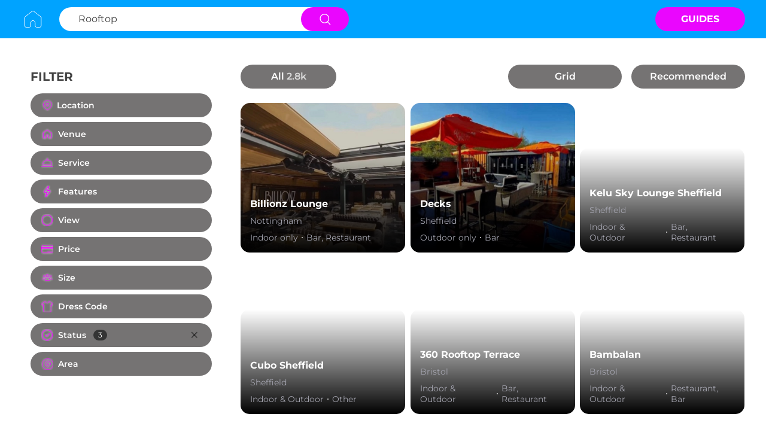

--- FILE ---
content_type: text/html; charset=utf-8
request_url: https://www.rooftopclub.co/explore/rooftops?page=70
body_size: 14091
content:
<!DOCTYPE html><html lang="en"><head><meta charSet="utf-8"/><meta name="viewport" content="width=device-width, initial-scale=1.0"/><link rel="icon" href="/favicon-rooftopclub.png" sizes="32x32"/><link href="https://cdn.jsdelivr.net/npm/animate.css@3.5.2/animate.min.css"/><link rel="preconnect" href="https://www.googletagmanager.com"/><title>Discover rooftops - RooftopClub</title><meta name="robots" content="noindex,follow"/><meta name="description" content="Discover rooftops on RooftopClub - location, features and much more."/><meta property="og:title" content="Discover rooftops - RooftopClub"/><meta property="og:description" content="Discover rooftops on RooftopClub - location, features and much more."/><meta property="og:url" content="https://www.rooftopclub.co/explore/rooftops?page=70"/><meta property="og:type" content="website"/><meta property="og:image" content="https://www.rooftopclub.co/images/og-rooftopclub.png"/><meta property="og:image:alt" content="RooftopClub - The Rooftop You Need"/><meta property="og:image:type" content="image/png"/><meta property="og:image:width" content="1200"/><meta property="og:image:height" content="630"/><meta property="og:locale" content="en_EN"/><meta property="og:site_name" content="RooftopClub - The Rooftop You Need"/><link rel="canonical" href="https://www.rooftopclub.co/explore/rooftops?page=70"/><meta name="next-head-count" content="20"/><link rel="preload" href="/_next/static/css/464b370c4ea9d386.css" as="style"/><link rel="stylesheet" href="/_next/static/css/464b370c4ea9d386.css" data-n-g=""/><noscript data-n-css=""></noscript><script defer="" nomodule="" src="/_next/static/chunks/polyfills-c67a75d1b6f99dc8.js"></script><script src="/_next/static/chunks/webpack-c2a2af3629dee389.js" defer=""></script><script src="/_next/static/chunks/framework-b3442b32a4bc4cd8.js" defer=""></script><script src="/_next/static/chunks/main-722dd7a103a6062c.js" defer=""></script><script src="/_next/static/chunks/pages/_app-730d4b5330c13590.js" defer=""></script><script src="/_next/static/chunks/29107295-3dab7624acc0e0b4.js" defer=""></script><script src="/_next/static/chunks/9865-f1be5c453e6925e3.js" defer=""></script><script src="/_next/static/chunks/9319-ed700b640763c011.js" defer=""></script><script src="/_next/static/chunks/7304-a70ce34ce67cafbf.js" defer=""></script><script src="/_next/static/chunks/2738-a5b04660d45bbbcc.js" defer=""></script><script src="/_next/static/chunks/2460-a7c02294d55ef948.js" defer=""></script><script src="/_next/static/chunks/793-be9b28d05da19c2a.js" defer=""></script><script src="/_next/static/chunks/3732-85c9925a5a9e7d46.js" defer=""></script><script src="/_next/static/chunks/3172-e3f0128a3a55ee6b.js" defer=""></script><script src="/_next/static/chunks/pages/explore/%5Bcategory%5D-9c36ec747aebbb0f.js" defer=""></script><script src="/_next/static/D7flm2HTTmz-vCyL9wHM2/_buildManifest.js" defer=""></script><script src="/_next/static/D7flm2HTTmz-vCyL9wHM2/_ssgManifest.js" defer=""></script></head><body><div id="__next"><div class="bg-white relative"><div class="sm:block hidden"><div class="sm:block hidden bg-rooftopBlue"><div class="wrapper mx-auto py-3"><form action=""><div class="flex flex-row items-center justify-between"><div class="flex flex-row items-center"><div class="mr-6" style="height:40px"><a href="/"><span style="box-sizing:border-box;display:inline-block;overflow:hidden;width:initial;height:initial;background:none;opacity:1;border:0;margin:0;padding:0;position:relative;max-width:100%"><span style="box-sizing:border-box;display:block;width:initial;height:initial;background:none;opacity:1;border:0;margin:0;padding:0;max-width:100%"><img style="display:block;max-width:100%;width:initial;height:initial;background:none;opacity:1;border:0;margin:0;padding:0" alt="" aria-hidden="true" src="data:image/svg+xml,%3csvg%20xmlns=%27http://www.w3.org/2000/svg%27%20version=%271.1%27%20width=%2740%27%20height=%2740%27/%3e"/></span><img alt="RooftopClub home" src="[data-uri]" decoding="async" data-nimg="intrinsic" style="position:absolute;top:0;left:0;bottom:0;right:0;box-sizing:border-box;padding:0;border:none;margin:auto;display:block;width:0;height:0;min-width:100%;max-width:100%;min-height:100%;max-height:100%"/><noscript><img alt="RooftopClub home" srcSet="/images/rooftopclub/home.svg 1x, /images/rooftopclub/home.svg 2x" src="/images/rooftopclub/home.svg" decoding="async" data-nimg="intrinsic" style="position:absolute;top:0;left:0;bottom:0;right:0;box-sizing:border-box;padding:0;border:none;margin:auto;display:block;width:0;height:0;min-width:100%;max-width:100%;min-height:100%;max-height:100%" loading="lazy"/></noscript></span></a></div><div class="bg-white rounded-full flex flex-row items-center justify-between pl-8 h-10 w-480px"><input name="search" type="search" class="bg-white font-regular text-base text-spliterLine placeholder:text-spliterLine outline-0 w-335px" aria-label="Search Rooftop" placeholder="Rooftop" value=""/><button type="submit" class="bg-rooftopPink flex justify-center items-center h-10 w-80px -mr-1 rounded-full cursor-pointer"><span style="box-sizing:border-box;display:inline-block;overflow:hidden;width:initial;height:initial;background:none;opacity:1;border:0;margin:0;padding:0;position:relative;max-width:100%"><span style="box-sizing:border-box;display:block;width:initial;height:initial;background:none;opacity:1;border:0;margin:0;padding:0;max-width:100%"><img style="display:block;max-width:100%;width:initial;height:initial;background:none;opacity:1;border:0;margin:0;padding:0" alt="" aria-hidden="true" src="data:image/svg+xml,%3csvg%20xmlns=%27http://www.w3.org/2000/svg%27%20version=%271.1%27%20width=%2720%27%20height=%2720%27/%3e"/></span><img alt="search" src="[data-uri]" decoding="async" data-nimg="intrinsic" style="position:absolute;top:0;left:0;bottom:0;right:0;box-sizing:border-box;padding:0;border:none;margin:auto;display:block;width:0;height:0;min-width:100%;max-width:100%;min-height:100%;max-height:100%"/><noscript><img alt="search" srcSet="/icons/ic_search.svg 1x, /icons/ic_search.svg 2x" src="/icons/ic_search.svg" decoding="async" data-nimg="intrinsic" style="position:absolute;top:0;left:0;bottom:0;right:0;box-sizing:border-box;padding:0;border:none;margin:auto;display:block;width:0;height:0;min-width:100%;max-width:100%;min-height:100%;max-height:100%" loading="lazy"/></noscript></span></button></div></div><div class="flex flex-row items-center"><a class="bg-rooftopPink flex justify-center items-center w-150px h-40px rounded-full uppercase cursor-pointer" href="/guides"><div class="text-white text-base font-bold">Guides</div></a></div></div></form></div></div></div><h1 class="hidden">Discover rooftops - RooftopClub</h1><div class="mx-auto min-h-screen"><div class="sm:hidden block wrapper-mobile mx-auto min-h-screen"><div class="css-175oi2r r-1awozwy r-zw5v58 r-91l5k4 r-qklmqi r-18u37iz r-1777fci r-1l7z4oj r-1e081e0 r-bnwqim"><div class="css-175oi2r r-13awgt0 r-18u37iz r-rkkt27 r-5t7p9m"><div class="css-175oi2r r-1awozwy r-1kv57cf r-1h84pjw r-18u37iz" style="background-color:rgba(255,255,255,1.00);border-top-width:0px;border-right-width:0px;border-bottom-width:0px;border-left-width:0px;height:30px;flex:1"><div class="css-175oi2r" style="align-self:stretch;flex-direction:column;padding-left:22px;flex:1"><div class="css-175oi2r" style="align-self:stretch;flex-direction:row;align-items:center;flex:1"><input autoCapitalize="none" placeholder="Search" maxLength="64" autoCorrect="off" autoComplete="on" dir="auto" enterKeyHint="next" spellcheck="false" type="text" class="css-11aywtz r-6taxm2 r-1ovhkhl r-yv33h5 r-1ny4l3l" style="--placeholderTextColor:#939393;font-size:12px;flex:1" value=""/></div><div class="css-175oi2r" style="height:1px;align-self:stretch"></div></div></div><div class="flex justify-center items-center relative"><div tabindex="0" role="button" aria-haspopup="true" aria-expanded="false" style="justify-content:center;align-items:center;margin-left:8px;display:flex"><span style="box-sizing:border-box;display:inline-block;overflow:hidden;width:24px;height:24px;background:none;opacity:1;border:0;margin:0;padding:0;position:relative"><img alt="more menu" src="[data-uri]" decoding="async" data-nimg="fixed" style="position:absolute;top:0;left:0;bottom:0;right:0;box-sizing:border-box;padding:0;border:none;margin:auto;display:block;width:0;height:0;min-width:100%;max-width:100%;min-height:100%;max-height:100%"/><noscript><img alt="more menu" srcSet="/_next/image?url=%2F_next%2Fstatic%2Fmedia%2Fic_menu_more.521fd17c.png&amp;w=32&amp;q=75 1x, /_next/image?url=%2F_next%2Fstatic%2Fmedia%2Fic_menu_more.521fd17c.png&amp;w=48&amp;q=75 2x" src="/_next/image?url=%2F_next%2Fstatic%2Fmedia%2Fic_menu_more.521fd17c.png&amp;w=48&amp;q=75" decoding="async" data-nimg="fixed" style="position:absolute;top:0;left:0;bottom:0;right:0;box-sizing:border-box;padding:0;border:none;margin:auto;display:block;width:0;height:0;min-width:100%;max-width:100%;min-height:100%;max-height:100%" loading="lazy"/></noscript></span></div></div></div><div tabindex="0" class="css-175oi2r r-1i6wzkk r-lrvibr r-1loqt21 r-1otgn73 r-1d2f490 r-nsbfu8 r-u8s1d r-o9xkwf" style="transition-duration:0s"><span style="box-sizing:border-box;display:inline-block;overflow:hidden;width:initial;height:initial;background:none;opacity:1;border:0;margin:0;padding:0;position:relative;max-width:100%"><span style="box-sizing:border-box;display:block;width:initial;height:initial;background:none;opacity:1;border:0;margin:0;padding:0;max-width:100%"><img style="display:block;max-width:100%;width:initial;height:initial;background:none;opacity:1;border:0;margin:0;padding:0" alt="" aria-hidden="true" src="data:image/svg+xml,%3csvg%20xmlns=%27http://www.w3.org/2000/svg%27%20version=%271.1%27%20width=%2724%27%20height=%2724%27/%3e"/></span><img alt="back" src="[data-uri]" decoding="async" data-nimg="intrinsic" style="position:absolute;top:0;left:0;bottom:0;right:0;box-sizing:border-box;padding:0;border:none;margin:auto;display:block;width:0;height:0;min-width:100%;max-width:100%;min-height:100%;max-height:100%"/><noscript><img alt="back" srcSet="/_next/image?url=%2F_next%2Fstatic%2Fmedia%2Fic_arrow_left.310bfe70.png&amp;w=32&amp;q=75 1x, /_next/image?url=%2F_next%2Fstatic%2Fmedia%2Fic_arrow_left.310bfe70.png&amp;w=48&amp;q=75 2x" src="/_next/image?url=%2F_next%2Fstatic%2Fmedia%2Fic_arrow_left.310bfe70.png&amp;w=48&amp;q=75" decoding="async" data-nimg="intrinsic" style="position:absolute;top:0;left:0;bottom:0;right:0;box-sizing:border-box;padding:0;border:none;margin:auto;display:block;width:0;height:0;min-width:100%;max-width:100%;min-height:100%;max-height:100%" loading="lazy"/></noscript></span></div></div><div class=" flex flex-col bg-white absolute top-[45px] right-4 rounded-2xl z-[999] w-190px border border-lightGray overflow-hidden" role="menu"><a class="px-4 py-3 text-xs font-regular text-spliterLine cursor-pointer transition-all hover:bg-grey2" href="/guides">Guides</a></div><div class="css-175oi2r r-1awozwy r-91l5k4 r-qklmqi r-1ozwgwe r-5kkj8d r-18u37iz r-1777fci"><div tabindex="0" class="css-175oi2r r-1i6wzkk r-lrvibr r-1loqt21 r-1otgn73 r-1awozwy r-ofu8bv r-13l2t4g r-13awgt0 r-18u37iz r-1777fci r-1w50u8q" style="transition-duration:0s"><span style="box-sizing:border-box;display:inline-block;overflow:hidden;width:initial;height:initial;background:none;opacity:1;border:0;margin:0;padding:0;position:relative;max-width:100%"><span style="box-sizing:border-box;display:block;width:initial;height:initial;background:none;opacity:1;border:0;margin:0;padding:0;max-width:100%"><img style="display:block;max-width:100%;width:initial;height:initial;background:none;opacity:1;border:0;margin:0;padding:0" alt="" aria-hidden="true" src="data:image/svg+xml,%3csvg%20xmlns=%27http://www.w3.org/2000/svg%27%20version=%271.1%27%20width=%2716%27%20height=%2716%27/%3e"/></span><img alt="icon location" src="[data-uri]" decoding="async" data-nimg="intrinsic" style="position:absolute;top:0;left:0;bottom:0;right:0;box-sizing:border-box;padding:0;border:none;margin:auto;display:block;width:0;height:0;min-width:100%;max-width:100%;min-height:100%;max-height:100%"/><noscript><img alt="icon location" srcSet="/_next/image?url=%2F_next%2Fstatic%2Fmedia%2Fic_location_pin.b65cd7c4.png&amp;w=16&amp;q=75 1x, /_next/image?url=%2F_next%2Fstatic%2Fmedia%2Fic_location_pin.b65cd7c4.png&amp;w=32&amp;q=75 2x" src="/_next/image?url=%2F_next%2Fstatic%2Fmedia%2Fic_location_pin.b65cd7c4.png&amp;w=32&amp;q=75" decoding="async" data-nimg="intrinsic" style="position:absolute;top:0;left:0;bottom:0;right:0;box-sizing:border-box;padding:0;border:none;margin:auto;display:block;width:0;height:0;min-width:100%;max-width:100%;min-height:100%;max-height:100%" loading="lazy"/></noscript></span><div dir="auto" class="css-1rynq56 r-1ovhkhl r-g6644c r-1rngwi6" style="font-size:12px;line-height:18px">Location</div></div><div tabindex="0" class="css-175oi2r r-1i6wzkk r-lrvibr r-1loqt21 r-1otgn73 r-1awozwy r-ofu8bv r-13l2t4g r-13awgt0 r-18u37iz r-1777fci r-1w50u8q" style="transition-duration:0s"><span style="box-sizing:border-box;display:inline-block;overflow:hidden;width:initial;height:initial;background:none;opacity:1;border:0;margin:0;padding:0;position:relative;max-width:100%"><span style="box-sizing:border-box;display:block;width:initial;height:initial;background:none;opacity:1;border:0;margin:0;padding:0;max-width:100%"><img style="display:block;max-width:100%;width:initial;height:initial;background:none;opacity:1;border:0;margin:0;padding:0" alt="" aria-hidden="true" src="data:image/svg+xml,%3csvg%20xmlns=%27http://www.w3.org/2000/svg%27%20version=%271.1%27%20width=%2716%27%20height=%2716%27/%3e"/></span><img alt="icon filter" src="[data-uri]" decoding="async" data-nimg="intrinsic" style="position:absolute;top:0;left:0;bottom:0;right:0;box-sizing:border-box;padding:0;border:none;margin:auto;display:block;width:0;height:0;min-width:100%;max-width:100%;min-height:100%;max-height:100%"/><noscript><img alt="icon filter" srcSet="/_next/image?url=%2F_next%2Fstatic%2Fmedia%2Fic_filter_colored.afdb3477.png&amp;w=16&amp;q=75 1x, /_next/image?url=%2F_next%2Fstatic%2Fmedia%2Fic_filter_colored.afdb3477.png&amp;w=32&amp;q=75 2x" src="/_next/image?url=%2F_next%2Fstatic%2Fmedia%2Fic_filter_colored.afdb3477.png&amp;w=32&amp;q=75" decoding="async" data-nimg="intrinsic" style="position:absolute;top:0;left:0;bottom:0;right:0;box-sizing:border-box;padding:0;border:none;margin:auto;display:block;width:0;height:0;min-width:100%;max-width:100%;min-height:100%;max-height:100%" loading="lazy"/></noscript></span><div dir="auto" class="css-1rynq56 r-1ovhkhl r-g6644c r-1rngwi6" style="font-size:12px;line-height:18px">Filter</div></div><div tabindex="0" class="css-175oi2r r-1i6wzkk r-lrvibr r-1loqt21 r-1otgn73 r-1awozwy r-ofu8bv r-13awgt0 r-18u37iz r-1777fci r-1w50u8q" style="border-right-width:0px;transition-duration:0s"><span style="box-sizing:border-box;display:inline-block;overflow:hidden;width:initial;height:initial;background:none;opacity:1;border:0;margin:0;padding:0;position:relative;max-width:100%"><span style="box-sizing:border-box;display:block;width:initial;height:initial;background:none;opacity:1;border:0;margin:0;padding:0;max-width:100%"><img style="display:block;max-width:100%;width:initial;height:initial;background:none;opacity:1;border:0;margin:0;padding:0" alt="" aria-hidden="true" src="data:image/svg+xml,%3csvg%20xmlns=%27http://www.w3.org/2000/svg%27%20version=%271.1%27%20width=%2716%27%20height=%2716%27/%3e"/></span><img alt="icon sort" src="[data-uri]" decoding="async" data-nimg="intrinsic" style="position:absolute;top:0;left:0;bottom:0;right:0;box-sizing:border-box;padding:0;border:none;margin:auto;display:block;width:0;height:0;min-width:100%;max-width:100%;min-height:100%;max-height:100%"/><noscript><img alt="icon sort" srcSet="/_next/image?url=%2F_next%2Fstatic%2Fmedia%2Fic_sort_colored.62c48e2a.png&amp;w=16&amp;q=75 1x, /_next/image?url=%2F_next%2Fstatic%2Fmedia%2Fic_sort_colored.62c48e2a.png&amp;w=32&amp;q=75 2x" src="/_next/image?url=%2F_next%2Fstatic%2Fmedia%2Fic_sort_colored.62c48e2a.png&amp;w=32&amp;q=75" decoding="async" data-nimg="intrinsic" style="position:absolute;top:0;left:0;bottom:0;right:0;box-sizing:border-box;padding:0;border:none;margin:auto;display:block;width:0;height:0;min-width:100%;max-width:100%;min-height:100%;max-height:100%" loading="lazy"/></noscript></span><div dir="auto" class="css-1rynq56 r-1ovhkhl r-g6644c r-1rngwi6" style="font-size:12px;line-height:18px">Sort</div></div></div><div class="css-175oi2r r-1awozwy r-1pz39u2 r-18u37iz" style="margin-top:16px;padding-right:16px;padding-left:16px;height:32px;justify-content:flex-start"><div class="css-175oi2r r-150rngu r-18u37iz r-16y2uox r-1wbh5a2 r-lltvgl r-buy8e9 r-1sncvnh r-2eszeu"><div class="css-175oi2r r-18u37iz"><div class="css-175oi2r r-18u37iz"><div tabindex="0" class="css-175oi2r r-1awozwy r-14lw9ot r-1kv57cf r-t23y2h r-1472mwg r-1777fci r-1pcdyqj r-1udh08x r-utggzx" style="position:relative;border-top-width:0px;border-right-width:0px;border-bottom-width:0px;border-left-width:0px"><div class="bg-rooftopPink rounded-full" style="position:absolute;left:0;top:0;right:0;bottom:0"></div><div dir="auto" class="css-1rynq56 r-jwli3a r-1gknse6 r-l13dpy" style="font-size:12px;line-height:14px">Rooftops 2.8k</div></div></div></div></div></div><div class="css-175oi2r r-14lw9ot r-1udh08x"><div class="css-175oi2r r-14lw9ot r-1udh08x"><div class="css-175oi2r r-1pz39u2" style="flex-direction:column;margin-top:16px"><div><div class="infinite-scroll-component__outerdiv"><div class="infinite-scroll-component  
                 null " style="height:auto;overflow:auto;-webkit-overflow-scrolling:touch"><div class="css-175oi2r"><a target="_blank" href="/rooftops/billionz-lounge/11147/about"><div class="css-175oi2r" style="align-self:stretch"><div class="css-175oi2r r-1pz39u2 r-14lw9ot r-16a8kbs r-rs99b7 r-18u37iz r-12o2bb7" style="border-top-left-radius:0px;border-top-right-radius:0px;border-bottom-right-radius:0px;border-bottom-left-radius:0px;margin-bottom:7px"><div class="css-175oi2r r-o52ifk r-1udh08x r-b8lwoo" style="border-bottom-left-radius:0px;border-top-left-radius:0px"><span style="box-sizing:border-box;display:inline-block;overflow:hidden;width:100px;height:100px;background:none;opacity:1;border:0;margin:0;padding:0;position:relative"><img alt="Billionz Lounge Logo" src="[data-uri]" decoding="async" data-nimg="fixed" class="" style="position:absolute;top:0;left:0;bottom:0;right:0;box-sizing:border-box;padding:0;border:none;margin:auto;display:block;width:0;height:0;min-width:100%;max-width:100%;min-height:100%;max-height:100%;object-fit:cover"/><noscript><img alt="Billionz Lounge Logo" srcSet="/_next/image?url=https%3A%2F%2Ffirebasestorage.googleapis.com%2Fv0%2Fb%2Fsoundclubfirebasestorage.appspot.com%2Fo%2Fuploads%252Fimage%252Fprofile%252F1690785254875-1_FB.jpg%3Falt%3Dmedia&amp;w=128&amp;q=100 1x, /_next/image?url=https%3A%2F%2Ffirebasestorage.googleapis.com%2Fv0%2Fb%2Fsoundclubfirebasestorage.appspot.com%2Fo%2Fuploads%252Fimage%252Fprofile%252F1690785254875-1_FB.jpg%3Falt%3Dmedia&amp;w=256&amp;q=100 2x" src="/_next/image?url=https%3A%2F%2Ffirebasestorage.googleapis.com%2Fv0%2Fb%2Fsoundclubfirebasestorage.appspot.com%2Fo%2Fuploads%252Fimage%252Fprofile%252F1690785254875-1_FB.jpg%3Falt%3Dmedia&amp;w=256&amp;q=100" decoding="async" data-nimg="fixed" style="position:absolute;top:0;left:0;bottom:0;right:0;box-sizing:border-box;padding:0;border:none;margin:auto;display:block;width:0;height:0;min-width:100%;max-width:100%;min-height:100%;max-height:100%;object-fit:cover" class="" loading="lazy"/></noscript></span></div><div class="css-175oi2r r-13awgt0 r-eqz5dr r-1777fci r-utggzx" style="margin-left:10px"><div class="css-175oi2r r-18u37iz" style="margin-bottom:11px;margin-right:24px;justify-content:space-between;align-items:center"><div class="css-175oi2r r-1awozwy r-18u37iz" style="flex:1"><div dir="auto" class="css-1rynq56 r-dnmrzs r-1udh08x r-1udbk01 r-3s2u2q r-1iln25a r-1pz39u2 r-1ovhkhl r-1gknse6" style="font-size:12px;line-height:18px;margin-bottom:0px;margin-right:10px">Billionz Lounge</div></div></div><div class="css-175oi2r"><div class="css-175oi2r r-1awozwy r-18u37iz r-1x82fx" style="margin-bottom:10px"><div dir="auto" class="css-1rynq56 r-dnmrzs r-1udh08x r-1udbk01 r-3s2u2q r-1iln25a r-g6644c r-14yzgew" style="color:rgba(65,65,65,1.00);font-size:10px">Nottingham</div><div class="css-175oi2r r-123tt9 r-qwd59z r-epq5cr r-pu8h1j r-m5arl1"></div><div dir="auto" class="css-1rynq56 r-dnmrzs r-1udh08x r-1udbk01 r-3s2u2q r-1iln25a r-g6644c r-14yzgew" style="color:rgba(65,65,65,1.00);font-size:10px">Indoor only</div><div class="css-175oi2r r-123tt9 r-qwd59z r-epq5cr r-pu8h1j r-m5arl1"></div><div dir="auto" class="css-1rynq56 r-dnmrzs r-1udh08x r-1udbk01 r-3s2u2q r-1iln25a r-g6644c r-14yzgew" style="color:rgba(65,65,65,1.00);font-size:10px">Bar, Restaurant</div></div></div></div></div></div></a><div class="bg-black7 -mt-8 py-4 rounded-2xl mb-4 hidden"><div class="css-175oi2r r-1awozwy r-1pz39u2 r-18u37iz r-1777fci" style="height:auto;padding-top:15px;padding-bottom:15px"><div class="css-175oi2r r-1awozwy r-18u37iz"><div class="css-175oi2r r-1awozwy r-18u37iz"><div dir="auto" class="css-1rynq56 r-jwli3a r-1gknse6 r-1pcdyqj" style="font-size:10px;line-height:14px">-</div><div dir="auto" class="css-1rynq56 r-jwli3a r-yv33h5" style="font-size:10px;line-height:14px">Artists</div></div><div class="css-175oi2r r-4mkfoz r-vlx1xi r-1hbcis3" style="height:2px;width:2px"></div><div class="css-175oi2r r-1awozwy r-18u37iz"><div dir="auto" class="css-1rynq56 r-jwli3a r-1gknse6 r-1pcdyqj" style="font-size:10px;line-height:14px">-</div><div dir="auto" class="css-1rynq56 r-jwli3a r-yv33h5" style="font-size:10px;line-height:14px">Match</div></div></div></div><div class="css-175oi2r r-150rngu r-eqz5dr r-16y2uox r-1wbh5a2 r-11yh6sk r-1rnoaur r-1sncvnh" style="flex:1"><div class="css-175oi2r"><div class="css-175oi2r r-18u37iz r-1w6e6rj" style="margin-right:16px;margin-left:16px;justify-content:center"></div></div></div></div></div><div class="css-175oi2r"><a target="_blank" href="/rooftops/decks/11148/about"><div class="css-175oi2r" style="align-self:stretch"><div class="css-175oi2r r-1pz39u2 r-14lw9ot r-16a8kbs r-rs99b7 r-18u37iz r-12o2bb7" style="border-top-left-radius:0px;border-top-right-radius:0px;border-bottom-right-radius:0px;border-bottom-left-radius:0px;margin-bottom:7px"><div class="css-175oi2r r-o52ifk r-1udh08x r-b8lwoo" style="border-bottom-left-radius:0px;border-top-left-radius:0px"><span style="box-sizing:border-box;display:inline-block;overflow:hidden;width:100px;height:100px;background:none;opacity:1;border:0;margin:0;padding:0;position:relative"><img alt="Decks Logo" src="[data-uri]" decoding="async" data-nimg="fixed" class="" style="position:absolute;top:0;left:0;bottom:0;right:0;box-sizing:border-box;padding:0;border:none;margin:auto;display:block;width:0;height:0;min-width:100%;max-width:100%;min-height:100%;max-height:100%;object-fit:cover"/><noscript><img alt="Decks Logo" srcSet="/_next/image?url=https%3A%2F%2Ffirebasestorage.googleapis.com%2Fv0%2Fb%2Fsoundclubfirebasestorage.appspot.com%2Fo%2Fuploads%252Fimage%252Fprofile%252F1690785509631-2_FB.jpg%3Falt%3Dmedia&amp;w=128&amp;q=100 1x, /_next/image?url=https%3A%2F%2Ffirebasestorage.googleapis.com%2Fv0%2Fb%2Fsoundclubfirebasestorage.appspot.com%2Fo%2Fuploads%252Fimage%252Fprofile%252F1690785509631-2_FB.jpg%3Falt%3Dmedia&amp;w=256&amp;q=100 2x" src="/_next/image?url=https%3A%2F%2Ffirebasestorage.googleapis.com%2Fv0%2Fb%2Fsoundclubfirebasestorage.appspot.com%2Fo%2Fuploads%252Fimage%252Fprofile%252F1690785509631-2_FB.jpg%3Falt%3Dmedia&amp;w=256&amp;q=100" decoding="async" data-nimg="fixed" style="position:absolute;top:0;left:0;bottom:0;right:0;box-sizing:border-box;padding:0;border:none;margin:auto;display:block;width:0;height:0;min-width:100%;max-width:100%;min-height:100%;max-height:100%;object-fit:cover" class="" loading="lazy"/></noscript></span></div><div class="css-175oi2r r-13awgt0 r-eqz5dr r-1777fci r-utggzx" style="margin-left:10px"><div class="css-175oi2r r-18u37iz" style="margin-bottom:11px;margin-right:24px;justify-content:space-between;align-items:center"><div class="css-175oi2r r-1awozwy r-18u37iz" style="flex:1"><div dir="auto" class="css-1rynq56 r-dnmrzs r-1udh08x r-1udbk01 r-3s2u2q r-1iln25a r-1pz39u2 r-1ovhkhl r-1gknse6" style="font-size:12px;line-height:18px;margin-bottom:0px;margin-right:10px">Decks</div></div></div><div class="css-175oi2r"><div class="css-175oi2r r-1awozwy r-18u37iz r-1x82fx" style="margin-bottom:10px"><div dir="auto" class="css-1rynq56 r-dnmrzs r-1udh08x r-1udbk01 r-3s2u2q r-1iln25a r-g6644c r-14yzgew" style="color:rgba(65,65,65,1.00);font-size:10px">Sheffield</div><div class="css-175oi2r r-123tt9 r-qwd59z r-epq5cr r-pu8h1j r-m5arl1"></div><div dir="auto" class="css-1rynq56 r-dnmrzs r-1udh08x r-1udbk01 r-3s2u2q r-1iln25a r-g6644c r-14yzgew" style="color:rgba(65,65,65,1.00);font-size:10px">Outdoor only</div><div class="css-175oi2r r-123tt9 r-qwd59z r-epq5cr r-pu8h1j r-m5arl1"></div><div dir="auto" class="css-1rynq56 r-dnmrzs r-1udh08x r-1udbk01 r-3s2u2q r-1iln25a r-g6644c r-14yzgew" style="color:rgba(65,65,65,1.00);font-size:10px">Bar</div></div></div></div></div></div></a><div class="bg-black7 -mt-8 py-4 rounded-2xl mb-4 hidden"><div class="css-175oi2r r-1awozwy r-1pz39u2 r-18u37iz r-1777fci" style="height:auto;padding-top:15px;padding-bottom:15px"><div class="css-175oi2r r-1awozwy r-18u37iz"><div class="css-175oi2r r-1awozwy r-18u37iz"><div dir="auto" class="css-1rynq56 r-jwli3a r-1gknse6 r-1pcdyqj" style="font-size:10px;line-height:14px">-</div><div dir="auto" class="css-1rynq56 r-jwli3a r-yv33h5" style="font-size:10px;line-height:14px">Artists</div></div><div class="css-175oi2r r-4mkfoz r-vlx1xi r-1hbcis3" style="height:2px;width:2px"></div><div class="css-175oi2r r-1awozwy r-18u37iz"><div dir="auto" class="css-1rynq56 r-jwli3a r-1gknse6 r-1pcdyqj" style="font-size:10px;line-height:14px">-</div><div dir="auto" class="css-1rynq56 r-jwli3a r-yv33h5" style="font-size:10px;line-height:14px">Match</div></div></div></div><div class="css-175oi2r r-150rngu r-eqz5dr r-16y2uox r-1wbh5a2 r-11yh6sk r-1rnoaur r-1sncvnh" style="flex:1"><div class="css-175oi2r"><div class="css-175oi2r r-18u37iz r-1w6e6rj" style="margin-right:16px;margin-left:16px;justify-content:center"></div></div></div></div></div><div class="css-175oi2r"><a target="_blank" href="/rooftops/kelu-sky-lounge-sheffield/11155/about"><div class="css-175oi2r" style="align-self:stretch"><div class="css-175oi2r r-1pz39u2 r-14lw9ot r-16a8kbs r-rs99b7 r-18u37iz r-12o2bb7" style="border-top-left-radius:0px;border-top-right-radius:0px;border-bottom-right-radius:0px;border-bottom-left-radius:0px;margin-bottom:7px"><div class="css-175oi2r r-o52ifk r-1udh08x r-b8lwoo" style="border-bottom-left-radius:0px;border-top-left-radius:0px"><span style="box-sizing:border-box;display:inline-block;overflow:hidden;width:100px;height:100px;background:none;opacity:1;border:0;margin:0;padding:0;position:relative"><img alt="Kelu Sky Lounge Sheffield Logo" src="[data-uri]" decoding="async" data-nimg="fixed" class="" style="position:absolute;top:0;left:0;bottom:0;right:0;box-sizing:border-box;padding:0;border:none;margin:auto;display:block;width:0;height:0;min-width:100%;max-width:100%;min-height:100%;max-height:100%;object-fit:cover"/><noscript><img alt="Kelu Sky Lounge Sheffield Logo" srcSet="/_next/image?url=https%3A%2F%2Ffirebasestorage.googleapis.com%2Fv0%2Fb%2Fsoundclubfirebasestorage.appspot.com%2Fo%2Fuploads%252Fimage%252Fprofile%252F1690803769073-1.jpg%3Falt%3Dmedia&amp;w=128&amp;q=100 1x, /_next/image?url=https%3A%2F%2Ffirebasestorage.googleapis.com%2Fv0%2Fb%2Fsoundclubfirebasestorage.appspot.com%2Fo%2Fuploads%252Fimage%252Fprofile%252F1690803769073-1.jpg%3Falt%3Dmedia&amp;w=256&amp;q=100 2x" src="/_next/image?url=https%3A%2F%2Ffirebasestorage.googleapis.com%2Fv0%2Fb%2Fsoundclubfirebasestorage.appspot.com%2Fo%2Fuploads%252Fimage%252Fprofile%252F1690803769073-1.jpg%3Falt%3Dmedia&amp;w=256&amp;q=100" decoding="async" data-nimg="fixed" style="position:absolute;top:0;left:0;bottom:0;right:0;box-sizing:border-box;padding:0;border:none;margin:auto;display:block;width:0;height:0;min-width:100%;max-width:100%;min-height:100%;max-height:100%;object-fit:cover" class="" loading="lazy"/></noscript></span></div><div class="css-175oi2r r-13awgt0 r-eqz5dr r-1777fci r-utggzx" style="margin-left:10px"><div class="css-175oi2r r-18u37iz" style="margin-bottom:11px;margin-right:24px;justify-content:space-between;align-items:center"><div class="css-175oi2r r-1awozwy r-18u37iz" style="flex:1"><div dir="auto" class="css-1rynq56 r-dnmrzs r-1udh08x r-1udbk01 r-3s2u2q r-1iln25a r-1pz39u2 r-1ovhkhl r-1gknse6" style="font-size:12px;line-height:18px;margin-bottom:0px;margin-right:10px">Kelu Sky Lounge Sheffield</div></div></div><div class="css-175oi2r"><div class="css-175oi2r r-1awozwy r-18u37iz r-1x82fx" style="margin-bottom:10px"><div dir="auto" class="css-1rynq56 r-dnmrzs r-1udh08x r-1udbk01 r-3s2u2q r-1iln25a r-g6644c r-14yzgew" style="color:rgba(65,65,65,1.00);font-size:10px">Sheffield</div><div class="css-175oi2r r-123tt9 r-qwd59z r-epq5cr r-pu8h1j r-m5arl1"></div><div dir="auto" class="css-1rynq56 r-dnmrzs r-1udh08x r-1udbk01 r-3s2u2q r-1iln25a r-g6644c r-14yzgew" style="color:rgba(65,65,65,1.00);font-size:10px">Indoor &amp; Outdoor</div><div class="css-175oi2r r-123tt9 r-qwd59z r-epq5cr r-pu8h1j r-m5arl1"></div><div dir="auto" class="css-1rynq56 r-dnmrzs r-1udh08x r-1udbk01 r-3s2u2q r-1iln25a r-g6644c r-14yzgew" style="color:rgba(65,65,65,1.00);font-size:10px">Bar, Restaurant</div></div></div></div></div></div></a><div class="bg-black7 -mt-8 py-4 rounded-2xl mb-4 hidden"><div class="css-175oi2r r-1awozwy r-1pz39u2 r-18u37iz r-1777fci" style="height:auto;padding-top:15px;padding-bottom:15px"><div class="css-175oi2r r-1awozwy r-18u37iz"><div class="css-175oi2r r-1awozwy r-18u37iz"><div dir="auto" class="css-1rynq56 r-jwli3a r-1gknse6 r-1pcdyqj" style="font-size:10px;line-height:14px">-</div><div dir="auto" class="css-1rynq56 r-jwli3a r-yv33h5" style="font-size:10px;line-height:14px">Artists</div></div><div class="css-175oi2r r-4mkfoz r-vlx1xi r-1hbcis3" style="height:2px;width:2px"></div><div class="css-175oi2r r-1awozwy r-18u37iz"><div dir="auto" class="css-1rynq56 r-jwli3a r-1gknse6 r-1pcdyqj" style="font-size:10px;line-height:14px">-</div><div dir="auto" class="css-1rynq56 r-jwli3a r-yv33h5" style="font-size:10px;line-height:14px">Match</div></div></div></div><div class="css-175oi2r r-150rngu r-eqz5dr r-16y2uox r-1wbh5a2 r-11yh6sk r-1rnoaur r-1sncvnh" style="flex:1"><div class="css-175oi2r"><div class="css-175oi2r r-18u37iz r-1w6e6rj" style="margin-right:16px;margin-left:16px;justify-content:center"></div></div></div></div></div><div class="css-175oi2r"><a target="_blank" href="/rooftops/cubo-sheffield/11156/about"><div class="css-175oi2r" style="align-self:stretch"><div class="css-175oi2r r-1pz39u2 r-14lw9ot r-16a8kbs r-rs99b7 r-18u37iz r-12o2bb7" style="border-top-left-radius:0px;border-top-right-radius:0px;border-bottom-right-radius:0px;border-bottom-left-radius:0px;margin-bottom:7px"><div class="css-175oi2r r-o52ifk r-1udh08x r-b8lwoo" style="border-bottom-left-radius:0px;border-top-left-radius:0px"><span style="box-sizing:border-box;display:inline-block;overflow:hidden;width:100px;height:100px;background:none;opacity:1;border:0;margin:0;padding:0;position:relative"><img alt="Cubo Sheffield Logo" src="[data-uri]" decoding="async" data-nimg="fixed" class="" style="position:absolute;top:0;left:0;bottom:0;right:0;box-sizing:border-box;padding:0;border:none;margin:auto;display:block;width:0;height:0;min-width:100%;max-width:100%;min-height:100%;max-height:100%;object-fit:cover"/><noscript><img alt="Cubo Sheffield Logo" srcSet="/_next/image?url=https%3A%2F%2Ffirebasestorage.googleapis.com%2Fv0%2Fb%2Fsoundclubfirebasestorage.appspot.com%2Fo%2Fuploads%252Fimage%252Fprofile%252F1690803177652-2_FB.jpg%3Falt%3Dmedia&amp;w=128&amp;q=100 1x, /_next/image?url=https%3A%2F%2Ffirebasestorage.googleapis.com%2Fv0%2Fb%2Fsoundclubfirebasestorage.appspot.com%2Fo%2Fuploads%252Fimage%252Fprofile%252F1690803177652-2_FB.jpg%3Falt%3Dmedia&amp;w=256&amp;q=100 2x" src="/_next/image?url=https%3A%2F%2Ffirebasestorage.googleapis.com%2Fv0%2Fb%2Fsoundclubfirebasestorage.appspot.com%2Fo%2Fuploads%252Fimage%252Fprofile%252F1690803177652-2_FB.jpg%3Falt%3Dmedia&amp;w=256&amp;q=100" decoding="async" data-nimg="fixed" style="position:absolute;top:0;left:0;bottom:0;right:0;box-sizing:border-box;padding:0;border:none;margin:auto;display:block;width:0;height:0;min-width:100%;max-width:100%;min-height:100%;max-height:100%;object-fit:cover" class="" loading="lazy"/></noscript></span></div><div class="css-175oi2r r-13awgt0 r-eqz5dr r-1777fci r-utggzx" style="margin-left:10px"><div class="css-175oi2r r-18u37iz" style="margin-bottom:11px;margin-right:24px;justify-content:space-between;align-items:center"><div class="css-175oi2r r-1awozwy r-18u37iz" style="flex:1"><div dir="auto" class="css-1rynq56 r-dnmrzs r-1udh08x r-1udbk01 r-3s2u2q r-1iln25a r-1pz39u2 r-1ovhkhl r-1gknse6" style="font-size:12px;line-height:18px;margin-bottom:0px;margin-right:10px">Cubo Sheffield</div></div></div><div class="css-175oi2r"><div class="css-175oi2r r-1awozwy r-18u37iz r-1x82fx" style="margin-bottom:10px"><div dir="auto" class="css-1rynq56 r-dnmrzs r-1udh08x r-1udbk01 r-3s2u2q r-1iln25a r-g6644c r-14yzgew" style="color:rgba(65,65,65,1.00);font-size:10px">Sheffield</div><div class="css-175oi2r r-123tt9 r-qwd59z r-epq5cr r-pu8h1j r-m5arl1"></div><div dir="auto" class="css-1rynq56 r-dnmrzs r-1udh08x r-1udbk01 r-3s2u2q r-1iln25a r-g6644c r-14yzgew" style="color:rgba(65,65,65,1.00);font-size:10px">Indoor &amp; Outdoor</div><div class="css-175oi2r r-123tt9 r-qwd59z r-epq5cr r-pu8h1j r-m5arl1"></div><div dir="auto" class="css-1rynq56 r-dnmrzs r-1udh08x r-1udbk01 r-3s2u2q r-1iln25a r-g6644c r-14yzgew" style="color:rgba(65,65,65,1.00);font-size:10px">Other</div></div></div></div></div></div></a><div class="bg-black7 -mt-8 py-4 rounded-2xl mb-4 hidden"><div class="css-175oi2r r-1awozwy r-1pz39u2 r-18u37iz r-1777fci" style="height:auto;padding-top:15px;padding-bottom:15px"><div class="css-175oi2r r-1awozwy r-18u37iz"><div class="css-175oi2r r-1awozwy r-18u37iz"><div dir="auto" class="css-1rynq56 r-jwli3a r-1gknse6 r-1pcdyqj" style="font-size:10px;line-height:14px">-</div><div dir="auto" class="css-1rynq56 r-jwli3a r-yv33h5" style="font-size:10px;line-height:14px">Artists</div></div><div class="css-175oi2r r-4mkfoz r-vlx1xi r-1hbcis3" style="height:2px;width:2px"></div><div class="css-175oi2r r-1awozwy r-18u37iz"><div dir="auto" class="css-1rynq56 r-jwli3a r-1gknse6 r-1pcdyqj" style="font-size:10px;line-height:14px">-</div><div dir="auto" class="css-1rynq56 r-jwli3a r-yv33h5" style="font-size:10px;line-height:14px">Match</div></div></div></div><div class="css-175oi2r r-150rngu r-eqz5dr r-16y2uox r-1wbh5a2 r-11yh6sk r-1rnoaur r-1sncvnh" style="flex:1"><div class="css-175oi2r"><div class="css-175oi2r r-18u37iz r-1w6e6rj" style="margin-right:16px;margin-left:16px;justify-content:center"></div></div></div></div></div><div class="css-175oi2r"><a target="_blank" href="/rooftops/360-rooftop-terrace/11157/about"><div class="css-175oi2r" style="align-self:stretch"><div class="css-175oi2r r-1pz39u2 r-14lw9ot r-16a8kbs r-rs99b7 r-18u37iz r-12o2bb7" style="border-top-left-radius:0px;border-top-right-radius:0px;border-bottom-right-radius:0px;border-bottom-left-radius:0px;margin-bottom:7px"><div class="css-175oi2r r-o52ifk r-1udh08x r-b8lwoo" style="border-bottom-left-radius:0px;border-top-left-radius:0px"><span style="box-sizing:border-box;display:inline-block;overflow:hidden;width:100px;height:100px;background:none;opacity:1;border:0;margin:0;padding:0;position:relative"><img alt="360 Rooftop Terrace Logo" src="[data-uri]" decoding="async" data-nimg="fixed" class="" style="position:absolute;top:0;left:0;bottom:0;right:0;box-sizing:border-box;padding:0;border:none;margin:auto;display:block;width:0;height:0;min-width:100%;max-width:100%;min-height:100%;max-height:100%;object-fit:cover"/><noscript><img alt="360 Rooftop Terrace Logo" srcSet="/_next/image?url=https%3A%2F%2Ffirebasestorage.googleapis.com%2Fv0%2Fb%2Fsoundclubfirebasestorage.appspot.com%2Fo%2Fuploads%252Fimage%252Fprofile%252F1690803708266-2_WEB.jpg%3Falt%3Dmedia&amp;w=128&amp;q=100 1x, /_next/image?url=https%3A%2F%2Ffirebasestorage.googleapis.com%2Fv0%2Fb%2Fsoundclubfirebasestorage.appspot.com%2Fo%2Fuploads%252Fimage%252Fprofile%252F1690803708266-2_WEB.jpg%3Falt%3Dmedia&amp;w=256&amp;q=100 2x" src="/_next/image?url=https%3A%2F%2Ffirebasestorage.googleapis.com%2Fv0%2Fb%2Fsoundclubfirebasestorage.appspot.com%2Fo%2Fuploads%252Fimage%252Fprofile%252F1690803708266-2_WEB.jpg%3Falt%3Dmedia&amp;w=256&amp;q=100" decoding="async" data-nimg="fixed" style="position:absolute;top:0;left:0;bottom:0;right:0;box-sizing:border-box;padding:0;border:none;margin:auto;display:block;width:0;height:0;min-width:100%;max-width:100%;min-height:100%;max-height:100%;object-fit:cover" class="" loading="lazy"/></noscript></span></div><div class="css-175oi2r r-13awgt0 r-eqz5dr r-1777fci r-utggzx" style="margin-left:10px"><div class="css-175oi2r r-18u37iz" style="margin-bottom:11px;margin-right:24px;justify-content:space-between;align-items:center"><div class="css-175oi2r r-1awozwy r-18u37iz" style="flex:1"><div dir="auto" class="css-1rynq56 r-dnmrzs r-1udh08x r-1udbk01 r-3s2u2q r-1iln25a r-1pz39u2 r-1ovhkhl r-1gknse6" style="font-size:12px;line-height:18px;margin-bottom:0px;margin-right:10px">360 Rooftop Terrace</div></div></div><div class="css-175oi2r"><div class="css-175oi2r r-1awozwy r-18u37iz r-1x82fx" style="margin-bottom:10px"><div dir="auto" class="css-1rynq56 r-dnmrzs r-1udh08x r-1udbk01 r-3s2u2q r-1iln25a r-g6644c r-14yzgew" style="color:rgba(65,65,65,1.00);font-size:10px">Bristol</div><div class="css-175oi2r r-123tt9 r-qwd59z r-epq5cr r-pu8h1j r-m5arl1"></div><div dir="auto" class="css-1rynq56 r-dnmrzs r-1udh08x r-1udbk01 r-3s2u2q r-1iln25a r-g6644c r-14yzgew" style="color:rgba(65,65,65,1.00);font-size:10px">Indoor &amp; Outdoor</div><div class="css-175oi2r r-123tt9 r-qwd59z r-epq5cr r-pu8h1j r-m5arl1"></div><div dir="auto" class="css-1rynq56 r-dnmrzs r-1udh08x r-1udbk01 r-3s2u2q r-1iln25a r-g6644c r-14yzgew" style="color:rgba(65,65,65,1.00);font-size:10px">Bar, Restaurant</div></div></div></div></div></div></a><div class="bg-black7 -mt-8 py-4 rounded-2xl mb-4 hidden"><div class="css-175oi2r r-1awozwy r-1pz39u2 r-18u37iz r-1777fci" style="height:auto;padding-top:15px;padding-bottom:15px"><div class="css-175oi2r r-1awozwy r-18u37iz"><div class="css-175oi2r r-1awozwy r-18u37iz"><div dir="auto" class="css-1rynq56 r-jwli3a r-1gknse6 r-1pcdyqj" style="font-size:10px;line-height:14px">-</div><div dir="auto" class="css-1rynq56 r-jwli3a r-yv33h5" style="font-size:10px;line-height:14px">Artists</div></div><div class="css-175oi2r r-4mkfoz r-vlx1xi r-1hbcis3" style="height:2px;width:2px"></div><div class="css-175oi2r r-1awozwy r-18u37iz"><div dir="auto" class="css-1rynq56 r-jwli3a r-1gknse6 r-1pcdyqj" style="font-size:10px;line-height:14px">-</div><div dir="auto" class="css-1rynq56 r-jwli3a r-yv33h5" style="font-size:10px;line-height:14px">Match</div></div></div></div><div class="css-175oi2r r-150rngu r-eqz5dr r-16y2uox r-1wbh5a2 r-11yh6sk r-1rnoaur r-1sncvnh" style="flex:1"><div class="css-175oi2r"><div class="css-175oi2r r-18u37iz r-1w6e6rj" style="margin-right:16px;margin-left:16px;justify-content:center"></div></div></div></div></div><div class="css-175oi2r"><a target="_blank" href="/rooftops/bambalan/11158/about"><div class="css-175oi2r" style="align-self:stretch"><div class="css-175oi2r r-1pz39u2 r-14lw9ot r-16a8kbs r-rs99b7 r-18u37iz r-12o2bb7" style="border-top-left-radius:0px;border-top-right-radius:0px;border-bottom-right-radius:0px;border-bottom-left-radius:0px;margin-bottom:7px"><div class="css-175oi2r r-o52ifk r-1udh08x r-b8lwoo" style="border-bottom-left-radius:0px;border-top-left-radius:0px"><span style="box-sizing:border-box;display:inline-block;overflow:hidden;width:100px;height:100px;background:none;opacity:1;border:0;margin:0;padding:0;position:relative"><img alt="Bambalan Logo" src="[data-uri]" decoding="async" data-nimg="fixed" class="" style="position:absolute;top:0;left:0;bottom:0;right:0;box-sizing:border-box;padding:0;border:none;margin:auto;display:block;width:0;height:0;min-width:100%;max-width:100%;min-height:100%;max-height:100%;object-fit:cover"/><noscript><img alt="Bambalan Logo" srcSet="/_next/image?url=https%3A%2F%2Ffirebasestorage.googleapis.com%2Fv0%2Fb%2Fsoundclubfirebasestorage.appspot.com%2Fo%2Fuploads%252Fimage%252Fprofile%252F1690803852200-4_FB.jpg%3Falt%3Dmedia&amp;w=128&amp;q=100 1x, /_next/image?url=https%3A%2F%2Ffirebasestorage.googleapis.com%2Fv0%2Fb%2Fsoundclubfirebasestorage.appspot.com%2Fo%2Fuploads%252Fimage%252Fprofile%252F1690803852200-4_FB.jpg%3Falt%3Dmedia&amp;w=256&amp;q=100 2x" src="/_next/image?url=https%3A%2F%2Ffirebasestorage.googleapis.com%2Fv0%2Fb%2Fsoundclubfirebasestorage.appspot.com%2Fo%2Fuploads%252Fimage%252Fprofile%252F1690803852200-4_FB.jpg%3Falt%3Dmedia&amp;w=256&amp;q=100" decoding="async" data-nimg="fixed" style="position:absolute;top:0;left:0;bottom:0;right:0;box-sizing:border-box;padding:0;border:none;margin:auto;display:block;width:0;height:0;min-width:100%;max-width:100%;min-height:100%;max-height:100%;object-fit:cover" class="" loading="lazy"/></noscript></span></div><div class="css-175oi2r r-13awgt0 r-eqz5dr r-1777fci r-utggzx" style="margin-left:10px"><div class="css-175oi2r r-18u37iz" style="margin-bottom:11px;margin-right:24px;justify-content:space-between;align-items:center"><div class="css-175oi2r r-1awozwy r-18u37iz" style="flex:1"><div dir="auto" class="css-1rynq56 r-dnmrzs r-1udh08x r-1udbk01 r-3s2u2q r-1iln25a r-1pz39u2 r-1ovhkhl r-1gknse6" style="font-size:12px;line-height:18px;margin-bottom:0px;margin-right:10px">Bambalan</div></div></div><div class="css-175oi2r"><div class="css-175oi2r r-1awozwy r-18u37iz r-1x82fx" style="margin-bottom:10px"><div dir="auto" class="css-1rynq56 r-dnmrzs r-1udh08x r-1udbk01 r-3s2u2q r-1iln25a r-g6644c r-14yzgew" style="color:rgba(65,65,65,1.00);font-size:10px">Bristol</div><div class="css-175oi2r r-123tt9 r-qwd59z r-epq5cr r-pu8h1j r-m5arl1"></div><div dir="auto" class="css-1rynq56 r-dnmrzs r-1udh08x r-1udbk01 r-3s2u2q r-1iln25a r-g6644c r-14yzgew" style="color:rgba(65,65,65,1.00);font-size:10px">Indoor &amp; Outdoor</div><div class="css-175oi2r r-123tt9 r-qwd59z r-epq5cr r-pu8h1j r-m5arl1"></div><div dir="auto" class="css-1rynq56 r-dnmrzs r-1udh08x r-1udbk01 r-3s2u2q r-1iln25a r-g6644c r-14yzgew" style="color:rgba(65,65,65,1.00);font-size:10px">Restaurant, Bar</div></div></div></div></div></div></a><div class="bg-black7 -mt-8 py-4 rounded-2xl mb-4 hidden"><div class="css-175oi2r r-1awozwy r-1pz39u2 r-18u37iz r-1777fci" style="height:auto;padding-top:15px;padding-bottom:15px"><div class="css-175oi2r r-1awozwy r-18u37iz"><div class="css-175oi2r r-1awozwy r-18u37iz"><div dir="auto" class="css-1rynq56 r-jwli3a r-1gknse6 r-1pcdyqj" style="font-size:10px;line-height:14px">-</div><div dir="auto" class="css-1rynq56 r-jwli3a r-yv33h5" style="font-size:10px;line-height:14px">Artists</div></div><div class="css-175oi2r r-4mkfoz r-vlx1xi r-1hbcis3" style="height:2px;width:2px"></div><div class="css-175oi2r r-1awozwy r-18u37iz"><div dir="auto" class="css-1rynq56 r-jwli3a r-1gknse6 r-1pcdyqj" style="font-size:10px;line-height:14px">-</div><div dir="auto" class="css-1rynq56 r-jwli3a r-yv33h5" style="font-size:10px;line-height:14px">Match</div></div></div></div><div class="css-175oi2r r-150rngu r-eqz5dr r-16y2uox r-1wbh5a2 r-11yh6sk r-1rnoaur r-1sncvnh" style="flex:1"><div class="css-175oi2r"><div class="css-175oi2r r-18u37iz r-1w6e6rj" style="margin-right:16px;margin-left:16px;justify-content:center"></div></div></div></div></div><div class="css-175oi2r"><a target="_blank" href="/rooftops/mud-dock-cafe/11159/about"><div class="css-175oi2r" style="align-self:stretch"><div class="css-175oi2r r-1pz39u2 r-14lw9ot r-16a8kbs r-rs99b7 r-18u37iz r-12o2bb7" style="border-top-left-radius:0px;border-top-right-radius:0px;border-bottom-right-radius:0px;border-bottom-left-radius:0px;margin-bottom:7px"><div class="css-175oi2r r-o52ifk r-1udh08x r-b8lwoo" style="border-bottom-left-radius:0px;border-top-left-radius:0px"><span style="box-sizing:border-box;display:inline-block;overflow:hidden;width:100px;height:100px;background:none;opacity:1;border:0;margin:0;padding:0;position:relative"><img alt="Mud Dock Café Logo" src="[data-uri]" decoding="async" data-nimg="fixed" class="" style="position:absolute;top:0;left:0;bottom:0;right:0;box-sizing:border-box;padding:0;border:none;margin:auto;display:block;width:0;height:0;min-width:100%;max-width:100%;min-height:100%;max-height:100%;object-fit:cover"/><noscript><img alt="Mud Dock Café Logo" srcSet="/_next/image?url=https%3A%2F%2Ffirebasestorage.googleapis.com%2Fv0%2Fb%2Fsoundclubfirebasestorage.appspot.com%2Fo%2Fuploads%252Fimage%252Fprofile%252F1690803965393-1_WEB.jpg%3Falt%3Dmedia&amp;w=128&amp;q=100 1x, /_next/image?url=https%3A%2F%2Ffirebasestorage.googleapis.com%2Fv0%2Fb%2Fsoundclubfirebasestorage.appspot.com%2Fo%2Fuploads%252Fimage%252Fprofile%252F1690803965393-1_WEB.jpg%3Falt%3Dmedia&amp;w=256&amp;q=100 2x" src="/_next/image?url=https%3A%2F%2Ffirebasestorage.googleapis.com%2Fv0%2Fb%2Fsoundclubfirebasestorage.appspot.com%2Fo%2Fuploads%252Fimage%252Fprofile%252F1690803965393-1_WEB.jpg%3Falt%3Dmedia&amp;w=256&amp;q=100" decoding="async" data-nimg="fixed" style="position:absolute;top:0;left:0;bottom:0;right:0;box-sizing:border-box;padding:0;border:none;margin:auto;display:block;width:0;height:0;min-width:100%;max-width:100%;min-height:100%;max-height:100%;object-fit:cover" class="" loading="lazy"/></noscript></span></div><div class="css-175oi2r r-13awgt0 r-eqz5dr r-1777fci r-utggzx" style="margin-left:10px"><div class="css-175oi2r r-18u37iz" style="margin-bottom:11px;margin-right:24px;justify-content:space-between;align-items:center"><div class="css-175oi2r r-1awozwy r-18u37iz" style="flex:1"><div dir="auto" class="css-1rynq56 r-dnmrzs r-1udh08x r-1udbk01 r-3s2u2q r-1iln25a r-1pz39u2 r-1ovhkhl r-1gknse6" style="font-size:12px;line-height:18px;margin-bottom:0px;margin-right:10px">Mud Dock Café</div></div></div><div class="css-175oi2r"><div class="css-175oi2r r-1awozwy r-18u37iz r-1x82fx" style="margin-bottom:10px"><div dir="auto" class="css-1rynq56 r-dnmrzs r-1udh08x r-1udbk01 r-3s2u2q r-1iln25a r-g6644c r-14yzgew" style="color:rgba(65,65,65,1.00);font-size:10px">Bristol</div><div class="css-175oi2r r-123tt9 r-qwd59z r-epq5cr r-pu8h1j r-m5arl1"></div><div dir="auto" class="css-1rynq56 r-dnmrzs r-1udh08x r-1udbk01 r-3s2u2q r-1iln25a r-g6644c r-14yzgew" style="color:rgba(65,65,65,1.00);font-size:10px">Indoor &amp; Outdoor</div><div class="css-175oi2r r-123tt9 r-qwd59z r-epq5cr r-pu8h1j r-m5arl1"></div><div dir="auto" class="css-1rynq56 r-dnmrzs r-1udh08x r-1udbk01 r-3s2u2q r-1iln25a r-g6644c r-14yzgew" style="color:rgba(65,65,65,1.00);font-size:10px">Bar, Restaurant</div></div></div></div></div></div></a><div class="bg-black7 -mt-8 py-4 rounded-2xl mb-4 hidden"><div class="css-175oi2r r-1awozwy r-1pz39u2 r-18u37iz r-1777fci" style="height:auto;padding-top:15px;padding-bottom:15px"><div class="css-175oi2r r-1awozwy r-18u37iz"><div class="css-175oi2r r-1awozwy r-18u37iz"><div dir="auto" class="css-1rynq56 r-jwli3a r-1gknse6 r-1pcdyqj" style="font-size:10px;line-height:14px">-</div><div dir="auto" class="css-1rynq56 r-jwli3a r-yv33h5" style="font-size:10px;line-height:14px">Artists</div></div><div class="css-175oi2r r-4mkfoz r-vlx1xi r-1hbcis3" style="height:2px;width:2px"></div><div class="css-175oi2r r-1awozwy r-18u37iz"><div dir="auto" class="css-1rynq56 r-jwli3a r-1gknse6 r-1pcdyqj" style="font-size:10px;line-height:14px">-</div><div dir="auto" class="css-1rynq56 r-jwli3a r-yv33h5" style="font-size:10px;line-height:14px">Match</div></div></div></div><div class="css-175oi2r r-150rngu r-eqz5dr r-16y2uox r-1wbh5a2 r-11yh6sk r-1rnoaur r-1sncvnh" style="flex:1"><div class="css-175oi2r"><div class="css-175oi2r r-18u37iz r-1w6e6rj" style="margin-right:16px;margin-left:16px;justify-content:center"></div></div></div></div></div><div class="css-175oi2r"><a target="_blank" href="/rooftops/windows-restaurant/11166/about"><div class="css-175oi2r" style="align-self:stretch"><div class="css-175oi2r r-1pz39u2 r-14lw9ot r-16a8kbs r-rs99b7 r-18u37iz r-12o2bb7" style="border-top-left-radius:0px;border-top-right-radius:0px;border-bottom-right-radius:0px;border-bottom-left-radius:0px;margin-bottom:7px"><div class="css-175oi2r r-o52ifk r-1udh08x r-b8lwoo" style="border-bottom-left-radius:0px;border-top-left-radius:0px"><span style="box-sizing:border-box;display:inline-block;overflow:hidden;width:100px;height:100px;background:none;opacity:1;border:0;margin:0;padding:0;position:relative"><img alt="Windows Restaurant Logo" src="[data-uri]" decoding="async" data-nimg="fixed" class="" style="position:absolute;top:0;left:0;bottom:0;right:0;box-sizing:border-box;padding:0;border:none;margin:auto;display:block;width:0;height:0;min-width:100%;max-width:100%;min-height:100%;max-height:100%;object-fit:cover"/><noscript><img alt="Windows Restaurant Logo" srcSet="/_next/image?url=%2F_next%2Fstatic%2Fmedia%2Fdefault_general.0797137f.png&amp;w=128&amp;q=100 1x, /_next/image?url=%2F_next%2Fstatic%2Fmedia%2Fdefault_general.0797137f.png&amp;w=256&amp;q=100 2x" src="/_next/image?url=%2F_next%2Fstatic%2Fmedia%2Fdefault_general.0797137f.png&amp;w=256&amp;q=100" decoding="async" data-nimg="fixed" style="position:absolute;top:0;left:0;bottom:0;right:0;box-sizing:border-box;padding:0;border:none;margin:auto;display:block;width:0;height:0;min-width:100%;max-width:100%;min-height:100%;max-height:100%;object-fit:cover" class="" loading="lazy"/></noscript></span></div><div class="css-175oi2r r-13awgt0 r-eqz5dr r-1777fci r-utggzx" style="margin-left:10px"><div class="css-175oi2r r-18u37iz" style="margin-bottom:11px;margin-right:24px;justify-content:space-between;align-items:center"><div class="css-175oi2r r-1awozwy r-18u37iz" style="flex:1"><div dir="auto" class="css-1rynq56 r-dnmrzs r-1udh08x r-1udbk01 r-3s2u2q r-1iln25a r-1pz39u2 r-1ovhkhl r-1gknse6" style="font-size:12px;line-height:18px;margin-bottom:0px;margin-right:10px">Windows Restaurant</div></div></div><div class="css-175oi2r"><div class="css-175oi2r r-1awozwy r-18u37iz r-1x82fx" style="margin-bottom:10px"><div dir="auto" class="css-1rynq56 r-dnmrzs r-1udh08x r-1udbk01 r-3s2u2q r-1iln25a r-g6644c r-14yzgew" style="color:rgba(65,65,65,1.00);font-size:10px">Glasgow</div><div class="css-175oi2r r-123tt9 r-qwd59z r-epq5cr r-pu8h1j r-m5arl1"></div><div dir="auto" class="css-1rynq56 r-dnmrzs r-1udh08x r-1udbk01 r-3s2u2q r-1iln25a r-g6644c r-14yzgew" style="color:rgba(65,65,65,1.00);font-size:10px">Indoor &amp; Outdoor</div><div class="css-175oi2r r-123tt9 r-qwd59z r-epq5cr r-pu8h1j r-m5arl1"></div><div dir="auto" class="css-1rynq56 r-dnmrzs r-1udh08x r-1udbk01 r-3s2u2q r-1iln25a r-g6644c r-14yzgew" style="color:rgba(65,65,65,1.00);font-size:10px">Restaurant, Bar</div></div></div></div></div></div></a><div class="bg-black7 -mt-8 py-4 rounded-2xl mb-4 hidden"><div class="css-175oi2r r-1awozwy r-1pz39u2 r-18u37iz r-1777fci" style="height:auto;padding-top:15px;padding-bottom:15px"><div class="css-175oi2r r-1awozwy r-18u37iz"><div class="css-175oi2r r-1awozwy r-18u37iz"><div dir="auto" class="css-1rynq56 r-jwli3a r-1gknse6 r-1pcdyqj" style="font-size:10px;line-height:14px">-</div><div dir="auto" class="css-1rynq56 r-jwli3a r-yv33h5" style="font-size:10px;line-height:14px">Artists</div></div><div class="css-175oi2r r-4mkfoz r-vlx1xi r-1hbcis3" style="height:2px;width:2px"></div><div class="css-175oi2r r-1awozwy r-18u37iz"><div dir="auto" class="css-1rynq56 r-jwli3a r-1gknse6 r-1pcdyqj" style="font-size:10px;line-height:14px">-</div><div dir="auto" class="css-1rynq56 r-jwli3a r-yv33h5" style="font-size:10px;line-height:14px">Match</div></div></div></div><div class="css-175oi2r r-150rngu r-eqz5dr r-16y2uox r-1wbh5a2 r-11yh6sk r-1rnoaur r-1sncvnh" style="flex:1"><div class="css-175oi2r"><div class="css-175oi2r r-18u37iz r-1w6e6rj" style="margin-right:16px;margin-left:16px;justify-content:center"></div></div></div></div></div><div class="css-175oi2r"><a target="_blank" href="/rooftops/the-corinthian-club/11167/about"><div class="css-175oi2r" style="align-self:stretch"><div class="css-175oi2r r-1pz39u2 r-14lw9ot r-16a8kbs r-rs99b7 r-18u37iz r-12o2bb7" style="border-top-left-radius:0px;border-top-right-radius:0px;border-bottom-right-radius:0px;border-bottom-left-radius:0px;margin-bottom:7px"><div class="css-175oi2r r-o52ifk r-1udh08x r-b8lwoo" style="border-bottom-left-radius:0px;border-top-left-radius:0px"><span style="box-sizing:border-box;display:inline-block;overflow:hidden;width:100px;height:100px;background:none;opacity:1;border:0;margin:0;padding:0;position:relative"><img alt="The Corinthian Club Logo" src="[data-uri]" decoding="async" data-nimg="fixed" class="" style="position:absolute;top:0;left:0;bottom:0;right:0;box-sizing:border-box;padding:0;border:none;margin:auto;display:block;width:0;height:0;min-width:100%;max-width:100%;min-height:100%;max-height:100%;object-fit:cover"/><noscript><img alt="The Corinthian Club Logo" srcSet="/_next/image?url=https%3A%2F%2Ffirebasestorage.googleapis.com%2Fv0%2Fb%2Fsoundclubfirebasestorage.appspot.com%2Fo%2Fuploads%252Fimage%252Fprofile%252F1690805199392-6_FB.jpg%3Falt%3Dmedia&amp;w=128&amp;q=100 1x, /_next/image?url=https%3A%2F%2Ffirebasestorage.googleapis.com%2Fv0%2Fb%2Fsoundclubfirebasestorage.appspot.com%2Fo%2Fuploads%252Fimage%252Fprofile%252F1690805199392-6_FB.jpg%3Falt%3Dmedia&amp;w=256&amp;q=100 2x" src="/_next/image?url=https%3A%2F%2Ffirebasestorage.googleapis.com%2Fv0%2Fb%2Fsoundclubfirebasestorage.appspot.com%2Fo%2Fuploads%252Fimage%252Fprofile%252F1690805199392-6_FB.jpg%3Falt%3Dmedia&amp;w=256&amp;q=100" decoding="async" data-nimg="fixed" style="position:absolute;top:0;left:0;bottom:0;right:0;box-sizing:border-box;padding:0;border:none;margin:auto;display:block;width:0;height:0;min-width:100%;max-width:100%;min-height:100%;max-height:100%;object-fit:cover" class="" loading="lazy"/></noscript></span></div><div class="css-175oi2r r-13awgt0 r-eqz5dr r-1777fci r-utggzx" style="margin-left:10px"><div class="css-175oi2r r-18u37iz" style="margin-bottom:11px;margin-right:24px;justify-content:space-between;align-items:center"><div class="css-175oi2r r-1awozwy r-18u37iz" style="flex:1"><div dir="auto" class="css-1rynq56 r-dnmrzs r-1udh08x r-1udbk01 r-3s2u2q r-1iln25a r-1pz39u2 r-1ovhkhl r-1gknse6" style="font-size:12px;line-height:18px;margin-bottom:0px;margin-right:10px">The Corinthian Club</div></div></div><div class="css-175oi2r"><div class="css-175oi2r r-1awozwy r-18u37iz r-1x82fx" style="margin-bottom:10px"><div dir="auto" class="css-1rynq56 r-dnmrzs r-1udh08x r-1udbk01 r-3s2u2q r-1iln25a r-g6644c r-14yzgew" style="color:rgba(65,65,65,1.00);font-size:10px">Glasgow</div><div class="css-175oi2r r-123tt9 r-qwd59z r-epq5cr r-pu8h1j r-m5arl1"></div><div dir="auto" class="css-1rynq56 r-dnmrzs r-1udh08x r-1udbk01 r-3s2u2q r-1iln25a r-g6644c r-14yzgew" style="color:rgba(65,65,65,1.00);font-size:10px">Indoor &amp; Outdoor</div><div class="css-175oi2r r-123tt9 r-qwd59z r-epq5cr r-pu8h1j r-m5arl1"></div><div dir="auto" class="css-1rynq56 r-dnmrzs r-1udh08x r-1udbk01 r-3s2u2q r-1iln25a r-g6644c r-14yzgew" style="color:rgba(65,65,65,1.00);font-size:10px">Restaurant, Bar</div></div></div></div></div></div></a><div class="bg-black7 -mt-8 py-4 rounded-2xl mb-4 hidden"><div class="css-175oi2r r-1awozwy r-1pz39u2 r-18u37iz r-1777fci" style="height:auto;padding-top:15px;padding-bottom:15px"><div class="css-175oi2r r-1awozwy r-18u37iz"><div class="css-175oi2r r-1awozwy r-18u37iz"><div dir="auto" class="css-1rynq56 r-jwli3a r-1gknse6 r-1pcdyqj" style="font-size:10px;line-height:14px">-</div><div dir="auto" class="css-1rynq56 r-jwli3a r-yv33h5" style="font-size:10px;line-height:14px">Artists</div></div><div class="css-175oi2r r-4mkfoz r-vlx1xi r-1hbcis3" style="height:2px;width:2px"></div><div class="css-175oi2r r-1awozwy r-18u37iz"><div dir="auto" class="css-1rynq56 r-jwli3a r-1gknse6 r-1pcdyqj" style="font-size:10px;line-height:14px">-</div><div dir="auto" class="css-1rynq56 r-jwli3a r-yv33h5" style="font-size:10px;line-height:14px">Match</div></div></div></div><div class="css-175oi2r r-150rngu r-eqz5dr r-16y2uox r-1wbh5a2 r-11yh6sk r-1rnoaur r-1sncvnh" style="flex:1"><div class="css-175oi2r"><div class="css-175oi2r r-18u37iz r-1w6e6rj" style="margin-right:16px;margin-left:16px;justify-content:center"></div></div></div></div></div><div class="css-175oi2r"><a target="_blank" href="/rooftops/the-rutland-and-derby/11169/about"><div class="css-175oi2r" style="align-self:stretch"><div class="css-175oi2r r-1pz39u2 r-14lw9ot r-16a8kbs r-rs99b7 r-18u37iz r-12o2bb7" style="border-top-left-radius:0px;border-top-right-radius:0px;border-bottom-right-radius:0px;border-bottom-left-radius:0px;margin-bottom:7px"><div class="css-175oi2r r-o52ifk r-1udh08x r-b8lwoo" style="border-bottom-left-radius:0px;border-top-left-radius:0px"><span style="box-sizing:border-box;display:inline-block;overflow:hidden;width:100px;height:100px;background:none;opacity:1;border:0;margin:0;padding:0;position:relative"><img alt="The Rutland &amp; Derby Logo" src="[data-uri]" decoding="async" data-nimg="fixed" class="" style="position:absolute;top:0;left:0;bottom:0;right:0;box-sizing:border-box;padding:0;border:none;margin:auto;display:block;width:0;height:0;min-width:100%;max-width:100%;min-height:100%;max-height:100%;object-fit:cover"/><noscript><img alt="The Rutland &amp; Derby Logo" srcSet="/_next/image?url=https%3A%2F%2Ffirebasestorage.googleapis.com%2Fv0%2Fb%2Fsoundclubfirebasestorage.appspot.com%2Fo%2Fuploads%252Fimage%252Fprofile%252F1690812228048-2_FB.jpg%3Falt%3Dmedia&amp;w=128&amp;q=100 1x, /_next/image?url=https%3A%2F%2Ffirebasestorage.googleapis.com%2Fv0%2Fb%2Fsoundclubfirebasestorage.appspot.com%2Fo%2Fuploads%252Fimage%252Fprofile%252F1690812228048-2_FB.jpg%3Falt%3Dmedia&amp;w=256&amp;q=100 2x" src="/_next/image?url=https%3A%2F%2Ffirebasestorage.googleapis.com%2Fv0%2Fb%2Fsoundclubfirebasestorage.appspot.com%2Fo%2Fuploads%252Fimage%252Fprofile%252F1690812228048-2_FB.jpg%3Falt%3Dmedia&amp;w=256&amp;q=100" decoding="async" data-nimg="fixed" style="position:absolute;top:0;left:0;bottom:0;right:0;box-sizing:border-box;padding:0;border:none;margin:auto;display:block;width:0;height:0;min-width:100%;max-width:100%;min-height:100%;max-height:100%;object-fit:cover" class="" loading="lazy"/></noscript></span></div><div class="css-175oi2r r-13awgt0 r-eqz5dr r-1777fci r-utggzx" style="margin-left:10px"><div class="css-175oi2r r-18u37iz" style="margin-bottom:11px;margin-right:24px;justify-content:space-between;align-items:center"><div class="css-175oi2r r-1awozwy r-18u37iz" style="flex:1"><div dir="auto" class="css-1rynq56 r-dnmrzs r-1udh08x r-1udbk01 r-3s2u2q r-1iln25a r-1pz39u2 r-1ovhkhl r-1gknse6" style="font-size:12px;line-height:18px;margin-bottom:0px;margin-right:10px">The Rutland &amp; Derby</div></div></div><div class="css-175oi2r"><div class="css-175oi2r r-1awozwy r-18u37iz r-1x82fx" style="margin-bottom:10px"><div dir="auto" class="css-1rynq56 r-dnmrzs r-1udh08x r-1udbk01 r-3s2u2q r-1iln25a r-g6644c r-14yzgew" style="color:rgba(65,65,65,1.00);font-size:10px">Leicester</div><div class="css-175oi2r r-123tt9 r-qwd59z r-epq5cr r-pu8h1j r-m5arl1"></div><div dir="auto" class="css-1rynq56 r-dnmrzs r-1udh08x r-1udbk01 r-3s2u2q r-1iln25a r-g6644c r-14yzgew" style="color:rgba(65,65,65,1.00);font-size:10px">Indoor &amp; Outdoor</div><div class="css-175oi2r r-123tt9 r-qwd59z r-epq5cr r-pu8h1j r-m5arl1"></div><div dir="auto" class="css-1rynq56 r-dnmrzs r-1udh08x r-1udbk01 r-3s2u2q r-1iln25a r-g6644c r-14yzgew" style="color:rgba(65,65,65,1.00);font-size:10px">Bar, Restaurant</div></div></div></div></div></div></a><div class="bg-black7 -mt-8 py-4 rounded-2xl mb-4 hidden"><div class="css-175oi2r r-1awozwy r-1pz39u2 r-18u37iz r-1777fci" style="height:auto;padding-top:15px;padding-bottom:15px"><div class="css-175oi2r r-1awozwy r-18u37iz"><div class="css-175oi2r r-1awozwy r-18u37iz"><div dir="auto" class="css-1rynq56 r-jwli3a r-1gknse6 r-1pcdyqj" style="font-size:10px;line-height:14px">-</div><div dir="auto" class="css-1rynq56 r-jwli3a r-yv33h5" style="font-size:10px;line-height:14px">Artists</div></div><div class="css-175oi2r r-4mkfoz r-vlx1xi r-1hbcis3" style="height:2px;width:2px"></div><div class="css-175oi2r r-1awozwy r-18u37iz"><div dir="auto" class="css-1rynq56 r-jwli3a r-1gknse6 r-1pcdyqj" style="font-size:10px;line-height:14px">-</div><div dir="auto" class="css-1rynq56 r-jwli3a r-yv33h5" style="font-size:10px;line-height:14px">Match</div></div></div></div><div class="css-175oi2r r-150rngu r-eqz5dr r-16y2uox r-1wbh5a2 r-11yh6sk r-1rnoaur r-1sncvnh" style="flex:1"><div class="css-175oi2r"><div class="css-175oi2r r-18u37iz r-1w6e6rj" style="margin-right:16px;margin-left:16px;justify-content:center"></div></div></div></div></div><div class="css-175oi2r"><a target="_blank" href="/rooftops/rooftop-at-the-villare-hotel/11170/about"><div class="css-175oi2r" style="align-self:stretch"><div class="css-175oi2r r-1pz39u2 r-14lw9ot r-16a8kbs r-rs99b7 r-18u37iz r-12o2bb7" style="border-top-left-radius:0px;border-top-right-radius:0px;border-bottom-right-radius:0px;border-bottom-left-radius:0px;margin-bottom:7px"><div class="css-175oi2r r-o52ifk r-1udh08x r-b8lwoo" style="border-bottom-left-radius:0px;border-top-left-radius:0px"><span style="box-sizing:border-box;display:inline-block;overflow:hidden;width:100px;height:100px;background:none;opacity:1;border:0;margin:0;padding:0;position:relative"><img alt="Rooftop at The Villare Hotel Logo" src="[data-uri]" decoding="async" data-nimg="fixed" class="" style="position:absolute;top:0;left:0;bottom:0;right:0;box-sizing:border-box;padding:0;border:none;margin:auto;display:block;width:0;height:0;min-width:100%;max-width:100%;min-height:100%;max-height:100%;object-fit:cover"/><noscript><img alt="Rooftop at The Villare Hotel Logo" srcSet="/_next/image?url=https%3A%2F%2Ffirebasestorage.googleapis.com%2Fv0%2Fb%2Fsoundclubfirebasestorage.appspot.com%2Fo%2Fuploads%252Fimage%252Fprofile%252F1690811948369-download(1).jpeg%3Falt%3Dmedia&amp;w=128&amp;q=100 1x, /_next/image?url=https%3A%2F%2Ffirebasestorage.googleapis.com%2Fv0%2Fb%2Fsoundclubfirebasestorage.appspot.com%2Fo%2Fuploads%252Fimage%252Fprofile%252F1690811948369-download(1).jpeg%3Falt%3Dmedia&amp;w=256&amp;q=100 2x" src="/_next/image?url=https%3A%2F%2Ffirebasestorage.googleapis.com%2Fv0%2Fb%2Fsoundclubfirebasestorage.appspot.com%2Fo%2Fuploads%252Fimage%252Fprofile%252F1690811948369-download(1).jpeg%3Falt%3Dmedia&amp;w=256&amp;q=100" decoding="async" data-nimg="fixed" style="position:absolute;top:0;left:0;bottom:0;right:0;box-sizing:border-box;padding:0;border:none;margin:auto;display:block;width:0;height:0;min-width:100%;max-width:100%;min-height:100%;max-height:100%;object-fit:cover" class="" loading="lazy"/></noscript></span></div><div class="css-175oi2r r-13awgt0 r-eqz5dr r-1777fci r-utggzx" style="margin-left:10px"><div class="css-175oi2r r-18u37iz" style="margin-bottom:11px;margin-right:24px;justify-content:space-between;align-items:center"><div class="css-175oi2r r-1awozwy r-18u37iz" style="flex:1"><div dir="auto" class="css-1rynq56 r-dnmrzs r-1udh08x r-1udbk01 r-3s2u2q r-1iln25a r-1pz39u2 r-1ovhkhl r-1gknse6" style="font-size:12px;line-height:18px;margin-bottom:0px;margin-right:10px">Rooftop at The Villare Hotel</div></div></div><div class="css-175oi2r"><div class="css-175oi2r r-1awozwy r-18u37iz r-1x82fx" style="margin-bottom:10px"><div dir="auto" class="css-1rynq56 r-dnmrzs r-1udh08x r-1udbk01 r-3s2u2q r-1iln25a r-g6644c r-14yzgew" style="color:rgba(65,65,65,1.00);font-size:10px">Leicester</div><div class="css-175oi2r r-123tt9 r-qwd59z r-epq5cr r-pu8h1j r-m5arl1"></div><div dir="auto" class="css-1rynq56 r-dnmrzs r-1udh08x r-1udbk01 r-3s2u2q r-1iln25a r-g6644c r-14yzgew" style="color:rgba(65,65,65,1.00);font-size:10px">Indoor &amp; Outdoor</div><div class="css-175oi2r r-123tt9 r-qwd59z r-epq5cr r-pu8h1j r-m5arl1"></div><div dir="auto" class="css-1rynq56 r-dnmrzs r-1udh08x r-1udbk01 r-3s2u2q r-1iln25a r-g6644c r-14yzgew" style="color:rgba(65,65,65,1.00);font-size:10px">Bar</div></div></div></div></div></div></a><div class="bg-black7 -mt-8 py-4 rounded-2xl mb-4 hidden"><div class="css-175oi2r r-1awozwy r-1pz39u2 r-18u37iz r-1777fci" style="height:auto;padding-top:15px;padding-bottom:15px"><div class="css-175oi2r r-1awozwy r-18u37iz"><div class="css-175oi2r r-1awozwy r-18u37iz"><div dir="auto" class="css-1rynq56 r-jwli3a r-1gknse6 r-1pcdyqj" style="font-size:10px;line-height:14px">-</div><div dir="auto" class="css-1rynq56 r-jwli3a r-yv33h5" style="font-size:10px;line-height:14px">Artists</div></div><div class="css-175oi2r r-4mkfoz r-vlx1xi r-1hbcis3" style="height:2px;width:2px"></div><div class="css-175oi2r r-1awozwy r-18u37iz"><div dir="auto" class="css-1rynq56 r-jwli3a r-1gknse6 r-1pcdyqj" style="font-size:10px;line-height:14px">-</div><div dir="auto" class="css-1rynq56 r-jwli3a r-yv33h5" style="font-size:10px;line-height:14px">Match</div></div></div></div><div class="css-175oi2r r-150rngu r-eqz5dr r-16y2uox r-1wbh5a2 r-11yh6sk r-1rnoaur r-1sncvnh" style="flex:1"><div class="css-175oi2r"><div class="css-175oi2r r-18u37iz r-1w6e6rj" style="margin-right:16px;margin-left:16px;justify-content:center"></div></div></div></div></div><div class="css-175oi2r"><a target="_blank" href="/rooftops/nor-loft/11173/about"><div class="css-175oi2r" style="align-self:stretch"><div class="css-175oi2r r-1pz39u2 r-14lw9ot r-16a8kbs r-rs99b7 r-18u37iz r-12o2bb7" style="border-top-left-radius:0px;border-top-right-radius:0px;border-bottom-right-radius:0px;border-bottom-left-radius:0px;margin-bottom:7px"><div class="css-175oi2r r-o52ifk r-1udh08x r-b8lwoo" style="border-bottom-left-radius:0px;border-top-left-radius:0px"><span style="box-sizing:border-box;display:inline-block;overflow:hidden;width:100px;height:100px;background:none;opacity:1;border:0;margin:0;padding:0;position:relative"><img alt="Nor’ Loft Logo" src="[data-uri]" decoding="async" data-nimg="fixed" class="" style="position:absolute;top:0;left:0;bottom:0;right:0;box-sizing:border-box;padding:0;border:none;margin:auto;display:block;width:0;height:0;min-width:100%;max-width:100%;min-height:100%;max-height:100%;object-fit:cover"/><noscript><img alt="Nor’ Loft Logo" srcSet="/_next/image?url=https%3A%2F%2Ffirebasestorage.googleapis.com%2Fv0%2Fb%2Fsoundclubfirebasestorage.appspot.com%2Fo%2Fuploads%252Fimage%252Fprofile%252F1690812407306-2_FB.jpg%3Falt%3Dmedia&amp;w=128&amp;q=100 1x, /_next/image?url=https%3A%2F%2Ffirebasestorage.googleapis.com%2Fv0%2Fb%2Fsoundclubfirebasestorage.appspot.com%2Fo%2Fuploads%252Fimage%252Fprofile%252F1690812407306-2_FB.jpg%3Falt%3Dmedia&amp;w=256&amp;q=100 2x" src="/_next/image?url=https%3A%2F%2Ffirebasestorage.googleapis.com%2Fv0%2Fb%2Fsoundclubfirebasestorage.appspot.com%2Fo%2Fuploads%252Fimage%252Fprofile%252F1690812407306-2_FB.jpg%3Falt%3Dmedia&amp;w=256&amp;q=100" decoding="async" data-nimg="fixed" style="position:absolute;top:0;left:0;bottom:0;right:0;box-sizing:border-box;padding:0;border:none;margin:auto;display:block;width:0;height:0;min-width:100%;max-width:100%;min-height:100%;max-height:100%;object-fit:cover" class="" loading="lazy"/></noscript></span></div><div class="css-175oi2r r-13awgt0 r-eqz5dr r-1777fci r-utggzx" style="margin-left:10px"><div class="css-175oi2r r-18u37iz" style="margin-bottom:11px;margin-right:24px;justify-content:space-between;align-items:center"><div class="css-175oi2r r-1awozwy r-18u37iz" style="flex:1"><div dir="auto" class="css-1rynq56 r-dnmrzs r-1udh08x r-1udbk01 r-3s2u2q r-1iln25a r-1pz39u2 r-1ovhkhl r-1gknse6" style="font-size:12px;line-height:18px;margin-bottom:0px;margin-right:10px">Nor’ Loft</div></div></div><div class="css-175oi2r"><div class="css-175oi2r r-1awozwy r-18u37iz r-1x82fx" style="margin-bottom:10px"><div dir="auto" class="css-1rynq56 r-dnmrzs r-1udh08x r-1udbk01 r-3s2u2q r-1iln25a r-g6644c r-14yzgew" style="color:rgba(65,65,65,1.00);font-size:10px">Edinburgh</div><div class="css-175oi2r r-123tt9 r-qwd59z r-epq5cr r-pu8h1j r-m5arl1"></div><div dir="auto" class="css-1rynq56 r-dnmrzs r-1udh08x r-1udbk01 r-3s2u2q r-1iln25a r-g6644c r-14yzgew" style="color:rgba(65,65,65,1.00);font-size:10px">Indoor &amp; Outdoor</div><div class="css-175oi2r r-123tt9 r-qwd59z r-epq5cr r-pu8h1j r-m5arl1"></div><div dir="auto" class="css-1rynq56 r-dnmrzs r-1udh08x r-1udbk01 r-3s2u2q r-1iln25a r-g6644c r-14yzgew" style="color:rgba(65,65,65,1.00);font-size:10px">Bar, Restaurant</div></div></div></div></div></div></a><div class="bg-black7 -mt-8 py-4 rounded-2xl mb-4 hidden"><div class="css-175oi2r r-1awozwy r-1pz39u2 r-18u37iz r-1777fci" style="height:auto;padding-top:15px;padding-bottom:15px"><div class="css-175oi2r r-1awozwy r-18u37iz"><div class="css-175oi2r r-1awozwy r-18u37iz"><div dir="auto" class="css-1rynq56 r-jwli3a r-1gknse6 r-1pcdyqj" style="font-size:10px;line-height:14px">-</div><div dir="auto" class="css-1rynq56 r-jwli3a r-yv33h5" style="font-size:10px;line-height:14px">Artists</div></div><div class="css-175oi2r r-4mkfoz r-vlx1xi r-1hbcis3" style="height:2px;width:2px"></div><div class="css-175oi2r r-1awozwy r-18u37iz"><div dir="auto" class="css-1rynq56 r-jwli3a r-1gknse6 r-1pcdyqj" style="font-size:10px;line-height:14px">-</div><div dir="auto" class="css-1rynq56 r-jwli3a r-yv33h5" style="font-size:10px;line-height:14px">Match</div></div></div></div><div class="css-175oi2r r-150rngu r-eqz5dr r-16y2uox r-1wbh5a2 r-11yh6sk r-1rnoaur r-1sncvnh" style="flex:1"><div class="css-175oi2r"><div class="css-175oi2r r-18u37iz r-1w6e6rj" style="margin-right:16px;margin-left:16px;justify-content:center"></div></div></div></div></div><div class="css-175oi2r"><a target="_blank" href="/rooftops/jacobs-roof-garden/11179/about"><div class="css-175oi2r" style="align-self:stretch"><div class="css-175oi2r r-1pz39u2 r-14lw9ot r-16a8kbs r-rs99b7 r-18u37iz r-12o2bb7" style="border-top-left-radius:0px;border-top-right-radius:0px;border-bottom-right-radius:0px;border-bottom-left-radius:0px;margin-bottom:7px"><div class="css-175oi2r r-o52ifk r-1udh08x r-b8lwoo" style="border-bottom-left-radius:0px;border-top-left-radius:0px"><span style="box-sizing:border-box;display:inline-block;overflow:hidden;width:100px;height:100px;background:none;opacity:1;border:0;margin:0;padding:0;position:relative"><img alt="Jacobs Roof Garden Logo" src="[data-uri]" decoding="async" data-nimg="fixed" class="" style="position:absolute;top:0;left:0;bottom:0;right:0;box-sizing:border-box;padding:0;border:none;margin:auto;display:block;width:0;height:0;min-width:100%;max-width:100%;min-height:100%;max-height:100%;object-fit:cover"/><noscript><img alt="Jacobs Roof Garden Logo" srcSet="/_next/image?url=https%3A%2F%2Ffirebasestorage.googleapis.com%2Fv0%2Fb%2Fsoundclubfirebasestorage.appspot.com%2Fo%2Fuploads%252Fimage%252Fprofile%252F1690813408797-2_FB.jpg%3Falt%3Dmedia&amp;w=128&amp;q=100 1x, /_next/image?url=https%3A%2F%2Ffirebasestorage.googleapis.com%2Fv0%2Fb%2Fsoundclubfirebasestorage.appspot.com%2Fo%2Fuploads%252Fimage%252Fprofile%252F1690813408797-2_FB.jpg%3Falt%3Dmedia&amp;w=256&amp;q=100 2x" src="/_next/image?url=https%3A%2F%2Ffirebasestorage.googleapis.com%2Fv0%2Fb%2Fsoundclubfirebasestorage.appspot.com%2Fo%2Fuploads%252Fimage%252Fprofile%252F1690813408797-2_FB.jpg%3Falt%3Dmedia&amp;w=256&amp;q=100" decoding="async" data-nimg="fixed" style="position:absolute;top:0;left:0;bottom:0;right:0;box-sizing:border-box;padding:0;border:none;margin:auto;display:block;width:0;height:0;min-width:100%;max-width:100%;min-height:100%;max-height:100%;object-fit:cover" class="" loading="lazy"/></noscript></span></div><div class="css-175oi2r r-13awgt0 r-eqz5dr r-1777fci r-utggzx" style="margin-left:10px"><div class="css-175oi2r r-18u37iz" style="margin-bottom:11px;margin-right:24px;justify-content:space-between;align-items:center"><div class="css-175oi2r r-1awozwy r-18u37iz" style="flex:1"><div dir="auto" class="css-1rynq56 r-dnmrzs r-1udh08x r-1udbk01 r-3s2u2q r-1iln25a r-1pz39u2 r-1ovhkhl r-1gknse6" style="font-size:12px;line-height:18px;margin-bottom:0px;margin-right:10px">Jacobs Roof Garden</div></div></div><div class="css-175oi2r"><div class="css-175oi2r r-1awozwy r-18u37iz r-1x82fx" style="margin-bottom:10px"><div dir="auto" class="css-1rynq56 r-dnmrzs r-1udh08x r-1udbk01 r-3s2u2q r-1iln25a r-g6644c r-14yzgew" style="color:rgba(65,65,65,1.00);font-size:10px">Cardiff</div><div class="css-175oi2r r-123tt9 r-qwd59z r-epq5cr r-pu8h1j r-m5arl1"></div><div dir="auto" class="css-1rynq56 r-dnmrzs r-1udh08x r-1udbk01 r-3s2u2q r-1iln25a r-g6644c r-14yzgew" style="color:rgba(65,65,65,1.00);font-size:10px">Indoor &amp; Outdoor</div><div class="css-175oi2r r-123tt9 r-qwd59z r-epq5cr r-pu8h1j r-m5arl1"></div><div dir="auto" class="css-1rynq56 r-dnmrzs r-1udh08x r-1udbk01 r-3s2u2q r-1iln25a r-g6644c r-14yzgew" style="color:rgba(65,65,65,1.00);font-size:10px">Other</div></div></div></div></div></div></a><div class="bg-black7 -mt-8 py-4 rounded-2xl mb-4 hidden"><div class="css-175oi2r r-1awozwy r-1pz39u2 r-18u37iz r-1777fci" style="height:auto;padding-top:15px;padding-bottom:15px"><div class="css-175oi2r r-1awozwy r-18u37iz"><div class="css-175oi2r r-1awozwy r-18u37iz"><div dir="auto" class="css-1rynq56 r-jwli3a r-1gknse6 r-1pcdyqj" style="font-size:10px;line-height:14px">-</div><div dir="auto" class="css-1rynq56 r-jwli3a r-yv33h5" style="font-size:10px;line-height:14px">Artists</div></div><div class="css-175oi2r r-4mkfoz r-vlx1xi r-1hbcis3" style="height:2px;width:2px"></div><div class="css-175oi2r r-1awozwy r-18u37iz"><div dir="auto" class="css-1rynq56 r-jwli3a r-1gknse6 r-1pcdyqj" style="font-size:10px;line-height:14px">-</div><div dir="auto" class="css-1rynq56 r-jwli3a r-yv33h5" style="font-size:10px;line-height:14px">Match</div></div></div></div><div class="css-175oi2r r-150rngu r-eqz5dr r-16y2uox r-1wbh5a2 r-11yh6sk r-1rnoaur r-1sncvnh" style="flex:1"><div class="css-175oi2r"><div class="css-175oi2r r-18u37iz r-1w6e6rj" style="margin-right:16px;margin-left:16px;justify-content:center"></div></div></div></div></div><div class="css-175oi2r"><a target="_blank" href="/rooftops/the-botanist-bar-and-restaurant-cardiff/11180/about"><div class="css-175oi2r" style="align-self:stretch"><div class="css-175oi2r r-1pz39u2 r-14lw9ot r-16a8kbs r-rs99b7 r-18u37iz r-12o2bb7" style="border-top-left-radius:0px;border-top-right-radius:0px;border-bottom-right-radius:0px;border-bottom-left-radius:0px;margin-bottom:7px"><div class="css-175oi2r r-o52ifk r-1udh08x r-b8lwoo" style="border-bottom-left-radius:0px;border-top-left-radius:0px"><span style="box-sizing:border-box;display:inline-block;overflow:hidden;width:100px;height:100px;background:none;opacity:1;border:0;margin:0;padding:0;position:relative"><img alt="The Botanist Bar &amp; Restaurant Cardiff Logo" src="[data-uri]" decoding="async" data-nimg="fixed" class="" style="position:absolute;top:0;left:0;bottom:0;right:0;box-sizing:border-box;padding:0;border:none;margin:auto;display:block;width:0;height:0;min-width:100%;max-width:100%;min-height:100%;max-height:100%;object-fit:cover"/><noscript><img alt="The Botanist Bar &amp; Restaurant Cardiff Logo" srcSet="/_next/image?url=https%3A%2F%2Ffirebasestorage.googleapis.com%2Fv0%2Fb%2Fsoundclubfirebasestorage.appspot.com%2Fo%2Fuploads%252Fimage%252Fprofile%252F1690813437519-1_FB.jpg%3Falt%3Dmedia&amp;w=128&amp;q=100 1x, /_next/image?url=https%3A%2F%2Ffirebasestorage.googleapis.com%2Fv0%2Fb%2Fsoundclubfirebasestorage.appspot.com%2Fo%2Fuploads%252Fimage%252Fprofile%252F1690813437519-1_FB.jpg%3Falt%3Dmedia&amp;w=256&amp;q=100 2x" src="/_next/image?url=https%3A%2F%2Ffirebasestorage.googleapis.com%2Fv0%2Fb%2Fsoundclubfirebasestorage.appspot.com%2Fo%2Fuploads%252Fimage%252Fprofile%252F1690813437519-1_FB.jpg%3Falt%3Dmedia&amp;w=256&amp;q=100" decoding="async" data-nimg="fixed" style="position:absolute;top:0;left:0;bottom:0;right:0;box-sizing:border-box;padding:0;border:none;margin:auto;display:block;width:0;height:0;min-width:100%;max-width:100%;min-height:100%;max-height:100%;object-fit:cover" class="" loading="lazy"/></noscript></span></div><div class="css-175oi2r r-13awgt0 r-eqz5dr r-1777fci r-utggzx" style="margin-left:10px"><div class="css-175oi2r r-18u37iz" style="margin-bottom:11px;margin-right:24px;justify-content:space-between;align-items:center"><div class="css-175oi2r r-1awozwy r-18u37iz" style="flex:1"><div dir="auto" class="css-1rynq56 r-dnmrzs r-1udh08x r-1udbk01 r-3s2u2q r-1iln25a r-1pz39u2 r-1ovhkhl r-1gknse6" style="font-size:12px;line-height:18px;margin-bottom:0px;margin-right:10px">The Botanist Bar &amp; Restaurant Cardiff</div></div></div><div class="css-175oi2r"><div class="css-175oi2r r-1awozwy r-18u37iz r-1x82fx" style="margin-bottom:10px"><div dir="auto" class="css-1rynq56 r-dnmrzs r-1udh08x r-1udbk01 r-3s2u2q r-1iln25a r-g6644c r-14yzgew" style="color:rgba(65,65,65,1.00);font-size:10px">Cardiff</div><div class="css-175oi2r r-123tt9 r-qwd59z r-epq5cr r-pu8h1j r-m5arl1"></div><div dir="auto" class="css-1rynq56 r-dnmrzs r-1udh08x r-1udbk01 r-3s2u2q r-1iln25a r-g6644c r-14yzgew" style="color:rgba(65,65,65,1.00);font-size:10px">Indoor &amp; Outdoor</div><div class="css-175oi2r r-123tt9 r-qwd59z r-epq5cr r-pu8h1j r-m5arl1"></div><div dir="auto" class="css-1rynq56 r-dnmrzs r-1udh08x r-1udbk01 r-3s2u2q r-1iln25a r-g6644c r-14yzgew" style="color:rgba(65,65,65,1.00);font-size:10px">Restaurant, Bar</div></div></div></div></div></div></a><div class="bg-black7 -mt-8 py-4 rounded-2xl mb-4 hidden"><div class="css-175oi2r r-1awozwy r-1pz39u2 r-18u37iz r-1777fci" style="height:auto;padding-top:15px;padding-bottom:15px"><div class="css-175oi2r r-1awozwy r-18u37iz"><div class="css-175oi2r r-1awozwy r-18u37iz"><div dir="auto" class="css-1rynq56 r-jwli3a r-1gknse6 r-1pcdyqj" style="font-size:10px;line-height:14px">-</div><div dir="auto" class="css-1rynq56 r-jwli3a r-yv33h5" style="font-size:10px;line-height:14px">Artists</div></div><div class="css-175oi2r r-4mkfoz r-vlx1xi r-1hbcis3" style="height:2px;width:2px"></div><div class="css-175oi2r r-1awozwy r-18u37iz"><div dir="auto" class="css-1rynq56 r-jwli3a r-1gknse6 r-1pcdyqj" style="font-size:10px;line-height:14px">-</div><div dir="auto" class="css-1rynq56 r-jwli3a r-yv33h5" style="font-size:10px;line-height:14px">Match</div></div></div></div><div class="css-175oi2r r-150rngu r-eqz5dr r-16y2uox r-1wbh5a2 r-11yh6sk r-1rnoaur r-1sncvnh" style="flex:1"><div class="css-175oi2r"><div class="css-175oi2r r-18u37iz r-1w6e6rj" style="margin-right:16px;margin-left:16px;justify-content:center"></div></div></div></div></div><div class="css-175oi2r"><a target="_blank" href="/rooftops/flight-club-cardiff/11182/about"><div class="css-175oi2r" style="align-self:stretch"><div class="css-175oi2r r-1pz39u2 r-14lw9ot r-16a8kbs r-rs99b7 r-18u37iz r-12o2bb7" style="border-top-left-radius:0px;border-top-right-radius:0px;border-bottom-right-radius:0px;border-bottom-left-radius:0px;margin-bottom:7px"><div class="css-175oi2r r-o52ifk r-1udh08x r-b8lwoo" style="border-bottom-left-radius:0px;border-top-left-radius:0px"><span style="box-sizing:border-box;display:inline-block;overflow:hidden;width:100px;height:100px;background:none;opacity:1;border:0;margin:0;padding:0;position:relative"><img alt="Flight Club Cardiff Logo" src="[data-uri]" decoding="async" data-nimg="fixed" class="" style="position:absolute;top:0;left:0;bottom:0;right:0;box-sizing:border-box;padding:0;border:none;margin:auto;display:block;width:0;height:0;min-width:100%;max-width:100%;min-height:100%;max-height:100%;object-fit:cover"/><noscript><img alt="Flight Club Cardiff Logo" srcSet="/_next/image?url=https%3A%2F%2Ffirebasestorage.googleapis.com%2Fv0%2Fb%2Fsoundclubfirebasestorage.appspot.com%2Fo%2Fuploads%252Fimage%252Fprofile%252F1690813711858-3_FB.jpg%3Falt%3Dmedia&amp;w=128&amp;q=100 1x, /_next/image?url=https%3A%2F%2Ffirebasestorage.googleapis.com%2Fv0%2Fb%2Fsoundclubfirebasestorage.appspot.com%2Fo%2Fuploads%252Fimage%252Fprofile%252F1690813711858-3_FB.jpg%3Falt%3Dmedia&amp;w=256&amp;q=100 2x" src="/_next/image?url=https%3A%2F%2Ffirebasestorage.googleapis.com%2Fv0%2Fb%2Fsoundclubfirebasestorage.appspot.com%2Fo%2Fuploads%252Fimage%252Fprofile%252F1690813711858-3_FB.jpg%3Falt%3Dmedia&amp;w=256&amp;q=100" decoding="async" data-nimg="fixed" style="position:absolute;top:0;left:0;bottom:0;right:0;box-sizing:border-box;padding:0;border:none;margin:auto;display:block;width:0;height:0;min-width:100%;max-width:100%;min-height:100%;max-height:100%;object-fit:cover" class="" loading="lazy"/></noscript></span></div><div class="css-175oi2r r-13awgt0 r-eqz5dr r-1777fci r-utggzx" style="margin-left:10px"><div class="css-175oi2r r-18u37iz" style="margin-bottom:11px;margin-right:24px;justify-content:space-between;align-items:center"><div class="css-175oi2r r-1awozwy r-18u37iz" style="flex:1"><div dir="auto" class="css-1rynq56 r-dnmrzs r-1udh08x r-1udbk01 r-3s2u2q r-1iln25a r-1pz39u2 r-1ovhkhl r-1gknse6" style="font-size:12px;line-height:18px;margin-bottom:0px;margin-right:10px">Flight Club Cardiff</div></div></div><div class="css-175oi2r"><div class="css-175oi2r r-1awozwy r-18u37iz r-1x82fx" style="margin-bottom:10px"><div dir="auto" class="css-1rynq56 r-dnmrzs r-1udh08x r-1udbk01 r-3s2u2q r-1iln25a r-g6644c r-14yzgew" style="color:rgba(65,65,65,1.00);font-size:10px">Cardiff</div><div class="css-175oi2r r-123tt9 r-qwd59z r-epq5cr r-pu8h1j r-m5arl1"></div><div dir="auto" class="css-1rynq56 r-dnmrzs r-1udh08x r-1udbk01 r-3s2u2q r-1iln25a r-g6644c r-14yzgew" style="color:rgba(65,65,65,1.00);font-size:10px">Indoor &amp; Outdoor</div><div class="css-175oi2r r-123tt9 r-qwd59z r-epq5cr r-pu8h1j r-m5arl1"></div><div dir="auto" class="css-1rynq56 r-dnmrzs r-1udh08x r-1udbk01 r-3s2u2q r-1iln25a r-g6644c r-14yzgew" style="color:rgba(65,65,65,1.00);font-size:10px">Bar</div></div></div></div></div></div></a><div class="bg-black7 -mt-8 py-4 rounded-2xl mb-4 hidden"><div class="css-175oi2r r-1awozwy r-1pz39u2 r-18u37iz r-1777fci" style="height:auto;padding-top:15px;padding-bottom:15px"><div class="css-175oi2r r-1awozwy r-18u37iz"><div class="css-175oi2r r-1awozwy r-18u37iz"><div dir="auto" class="css-1rynq56 r-jwli3a r-1gknse6 r-1pcdyqj" style="font-size:10px;line-height:14px">-</div><div dir="auto" class="css-1rynq56 r-jwli3a r-yv33h5" style="font-size:10px;line-height:14px">Artists</div></div><div class="css-175oi2r r-4mkfoz r-vlx1xi r-1hbcis3" style="height:2px;width:2px"></div><div class="css-175oi2r r-1awozwy r-18u37iz"><div dir="auto" class="css-1rynq56 r-jwli3a r-1gknse6 r-1pcdyqj" style="font-size:10px;line-height:14px">-</div><div dir="auto" class="css-1rynq56 r-jwli3a r-yv33h5" style="font-size:10px;line-height:14px">Match</div></div></div></div><div class="css-175oi2r r-150rngu r-eqz5dr r-16y2uox r-1wbh5a2 r-11yh6sk r-1rnoaur r-1sncvnh" style="flex:1"><div class="css-175oi2r"><div class="css-175oi2r r-18u37iz r-1w6e6rj" style="margin-right:16px;margin-left:16px;justify-content:center"></div></div></div></div></div><div class="css-175oi2r"><a target="_blank" href="/rooftops/laverys/11185/about"><div class="css-175oi2r" style="align-self:stretch"><div class="css-175oi2r r-1pz39u2 r-14lw9ot r-16a8kbs r-rs99b7 r-18u37iz r-12o2bb7" style="border-top-left-radius:0px;border-top-right-radius:0px;border-bottom-right-radius:0px;border-bottom-left-radius:0px;margin-bottom:7px"><div class="css-175oi2r r-o52ifk r-1udh08x r-b8lwoo" style="border-bottom-left-radius:0px;border-top-left-radius:0px"><span style="box-sizing:border-box;display:inline-block;overflow:hidden;width:100px;height:100px;background:none;opacity:1;border:0;margin:0;padding:0;position:relative"><img alt="Laverys Logo" src="[data-uri]" decoding="async" data-nimg="fixed" class="" style="position:absolute;top:0;left:0;bottom:0;right:0;box-sizing:border-box;padding:0;border:none;margin:auto;display:block;width:0;height:0;min-width:100%;max-width:100%;min-height:100%;max-height:100%;object-fit:cover"/><noscript><img alt="Laverys Logo" srcSet="/_next/image?url=https%3A%2F%2Ffirebasestorage.googleapis.com%2Fv0%2Fb%2Fsoundclubfirebasestorage.appspot.com%2Fo%2Fuploads%252Fimage%252Fprofile%252F1690791908691-1_FB.jpg%3Falt%3Dmedia&amp;w=128&amp;q=100 1x, /_next/image?url=https%3A%2F%2Ffirebasestorage.googleapis.com%2Fv0%2Fb%2Fsoundclubfirebasestorage.appspot.com%2Fo%2Fuploads%252Fimage%252Fprofile%252F1690791908691-1_FB.jpg%3Falt%3Dmedia&amp;w=256&amp;q=100 2x" src="/_next/image?url=https%3A%2F%2Ffirebasestorage.googleapis.com%2Fv0%2Fb%2Fsoundclubfirebasestorage.appspot.com%2Fo%2Fuploads%252Fimage%252Fprofile%252F1690791908691-1_FB.jpg%3Falt%3Dmedia&amp;w=256&amp;q=100" decoding="async" data-nimg="fixed" style="position:absolute;top:0;left:0;bottom:0;right:0;box-sizing:border-box;padding:0;border:none;margin:auto;display:block;width:0;height:0;min-width:100%;max-width:100%;min-height:100%;max-height:100%;object-fit:cover" class="" loading="lazy"/></noscript></span></div><div class="css-175oi2r r-13awgt0 r-eqz5dr r-1777fci r-utggzx" style="margin-left:10px"><div class="css-175oi2r r-18u37iz" style="margin-bottom:11px;margin-right:24px;justify-content:space-between;align-items:center"><div class="css-175oi2r r-1awozwy r-18u37iz" style="flex:1"><div dir="auto" class="css-1rynq56 r-dnmrzs r-1udh08x r-1udbk01 r-3s2u2q r-1iln25a r-1pz39u2 r-1ovhkhl r-1gknse6" style="font-size:12px;line-height:18px;margin-bottom:0px;margin-right:10px">Laverys</div></div></div><div class="css-175oi2r"><div class="css-175oi2r r-1awozwy r-18u37iz r-1x82fx" style="margin-bottom:10px"><div dir="auto" class="css-1rynq56 r-dnmrzs r-1udh08x r-1udbk01 r-3s2u2q r-1iln25a r-g6644c r-14yzgew" style="color:rgba(65,65,65,1.00);font-size:10px">Belfast</div><div class="css-175oi2r r-123tt9 r-qwd59z r-epq5cr r-pu8h1j r-m5arl1"></div><div dir="auto" class="css-1rynq56 r-dnmrzs r-1udh08x r-1udbk01 r-3s2u2q r-1iln25a r-g6644c r-14yzgew" style="color:rgba(65,65,65,1.00);font-size:10px">Indoor &amp; Outdoor</div><div class="css-175oi2r r-123tt9 r-qwd59z r-epq5cr r-pu8h1j r-m5arl1"></div><div dir="auto" class="css-1rynq56 r-dnmrzs r-1udh08x r-1udbk01 r-3s2u2q r-1iln25a r-g6644c r-14yzgew" style="color:rgba(65,65,65,1.00);font-size:10px">Bar</div></div></div></div></div></div></a><div class="bg-black7 -mt-8 py-4 rounded-2xl mb-4 hidden"><div class="css-175oi2r r-1awozwy r-1pz39u2 r-18u37iz r-1777fci" style="height:auto;padding-top:15px;padding-bottom:15px"><div class="css-175oi2r r-1awozwy r-18u37iz"><div class="css-175oi2r r-1awozwy r-18u37iz"><div dir="auto" class="css-1rynq56 r-jwli3a r-1gknse6 r-1pcdyqj" style="font-size:10px;line-height:14px">-</div><div dir="auto" class="css-1rynq56 r-jwli3a r-yv33h5" style="font-size:10px;line-height:14px">Artists</div></div><div class="css-175oi2r r-4mkfoz r-vlx1xi r-1hbcis3" style="height:2px;width:2px"></div><div class="css-175oi2r r-1awozwy r-18u37iz"><div dir="auto" class="css-1rynq56 r-jwli3a r-1gknse6 r-1pcdyqj" style="font-size:10px;line-height:14px">-</div><div dir="auto" class="css-1rynq56 r-jwli3a r-yv33h5" style="font-size:10px;line-height:14px">Match</div></div></div></div><div class="css-175oi2r r-150rngu r-eqz5dr r-16y2uox r-1wbh5a2 r-11yh6sk r-1rnoaur r-1sncvnh" style="flex:1"><div class="css-175oi2r"><div class="css-175oi2r r-18u37iz r-1w6e6rj" style="margin-right:16px;margin-left:16px;justify-content:center"></div></div></div></div></div><div class="css-175oi2r"><a target="_blank" href="/rooftops/angel-and-two-bibles/11187/about"><div class="css-175oi2r" style="align-self:stretch"><div class="css-175oi2r r-1pz39u2 r-14lw9ot r-16a8kbs r-rs99b7 r-18u37iz r-12o2bb7" style="border-top-left-radius:0px;border-top-right-radius:0px;border-bottom-right-radius:0px;border-bottom-left-radius:0px;margin-bottom:7px"><div class="css-175oi2r r-o52ifk r-1udh08x r-b8lwoo" style="border-bottom-left-radius:0px;border-top-left-radius:0px"><span style="box-sizing:border-box;display:inline-block;overflow:hidden;width:100px;height:100px;background:none;opacity:1;border:0;margin:0;padding:0;position:relative"><img alt="Angel &amp; Two Bibles Logo" src="[data-uri]" decoding="async" data-nimg="fixed" class="" style="position:absolute;top:0;left:0;bottom:0;right:0;box-sizing:border-box;padding:0;border:none;margin:auto;display:block;width:0;height:0;min-width:100%;max-width:100%;min-height:100%;max-height:100%;object-fit:cover"/><noscript><img alt="Angel &amp; Two Bibles Logo" srcSet="/_next/image?url=https%3A%2F%2Ffirebasestorage.googleapis.com%2Fv0%2Fb%2Fsoundclubfirebasestorage.appspot.com%2Fo%2Fuploads%252Fimage%252Fprofile%252F1690792213810-1_FB.jpg%3Falt%3Dmedia&amp;w=128&amp;q=100 1x, /_next/image?url=https%3A%2F%2Ffirebasestorage.googleapis.com%2Fv0%2Fb%2Fsoundclubfirebasestorage.appspot.com%2Fo%2Fuploads%252Fimage%252Fprofile%252F1690792213810-1_FB.jpg%3Falt%3Dmedia&amp;w=256&amp;q=100 2x" src="/_next/image?url=https%3A%2F%2Ffirebasestorage.googleapis.com%2Fv0%2Fb%2Fsoundclubfirebasestorage.appspot.com%2Fo%2Fuploads%252Fimage%252Fprofile%252F1690792213810-1_FB.jpg%3Falt%3Dmedia&amp;w=256&amp;q=100" decoding="async" data-nimg="fixed" style="position:absolute;top:0;left:0;bottom:0;right:0;box-sizing:border-box;padding:0;border:none;margin:auto;display:block;width:0;height:0;min-width:100%;max-width:100%;min-height:100%;max-height:100%;object-fit:cover" class="" loading="lazy"/></noscript></span></div><div class="css-175oi2r r-13awgt0 r-eqz5dr r-1777fci r-utggzx" style="margin-left:10px"><div class="css-175oi2r r-18u37iz" style="margin-bottom:11px;margin-right:24px;justify-content:space-between;align-items:center"><div class="css-175oi2r r-1awozwy r-18u37iz" style="flex:1"><div dir="auto" class="css-1rynq56 r-dnmrzs r-1udh08x r-1udbk01 r-3s2u2q r-1iln25a r-1pz39u2 r-1ovhkhl r-1gknse6" style="font-size:12px;line-height:18px;margin-bottom:0px;margin-right:10px">Angel &amp; Two Bibles</div></div></div><div class="css-175oi2r"><div class="css-175oi2r r-1awozwy r-18u37iz r-1x82fx" style="margin-bottom:10px"><div dir="auto" class="css-1rynq56 r-dnmrzs r-1udh08x r-1udbk01 r-3s2u2q r-1iln25a r-g6644c r-14yzgew" style="color:rgba(65,65,65,1.00);font-size:10px">Belfast</div><div class="css-175oi2r r-123tt9 r-qwd59z r-epq5cr r-pu8h1j r-m5arl1"></div><div dir="auto" class="css-1rynq56 r-dnmrzs r-1udh08x r-1udbk01 r-3s2u2q r-1iln25a r-g6644c r-14yzgew" style="color:rgba(65,65,65,1.00);font-size:10px">Indoor &amp; Outdoor</div><div class="css-175oi2r r-123tt9 r-qwd59z r-epq5cr r-pu8h1j r-m5arl1"></div><div dir="auto" class="css-1rynq56 r-dnmrzs r-1udh08x r-1udbk01 r-3s2u2q r-1iln25a r-g6644c r-14yzgew" style="color:rgba(65,65,65,1.00);font-size:10px">Bar</div></div></div></div></div></div></a><div class="bg-black7 -mt-8 py-4 rounded-2xl mb-4 hidden"><div class="css-175oi2r r-1awozwy r-1pz39u2 r-18u37iz r-1777fci" style="height:auto;padding-top:15px;padding-bottom:15px"><div class="css-175oi2r r-1awozwy r-18u37iz"><div class="css-175oi2r r-1awozwy r-18u37iz"><div dir="auto" class="css-1rynq56 r-jwli3a r-1gknse6 r-1pcdyqj" style="font-size:10px;line-height:14px">-</div><div dir="auto" class="css-1rynq56 r-jwli3a r-yv33h5" style="font-size:10px;line-height:14px">Artists</div></div><div class="css-175oi2r r-4mkfoz r-vlx1xi r-1hbcis3" style="height:2px;width:2px"></div><div class="css-175oi2r r-1awozwy r-18u37iz"><div dir="auto" class="css-1rynq56 r-jwli3a r-1gknse6 r-1pcdyqj" style="font-size:10px;line-height:14px">-</div><div dir="auto" class="css-1rynq56 r-jwli3a r-yv33h5" style="font-size:10px;line-height:14px">Match</div></div></div></div><div class="css-175oi2r r-150rngu r-eqz5dr r-16y2uox r-1wbh5a2 r-11yh6sk r-1rnoaur r-1sncvnh" style="flex:1"><div class="css-175oi2r"><div class="css-175oi2r r-18u37iz r-1w6e6rj" style="margin-right:16px;margin-left:16px;justify-content:center"></div></div></div></div></div><div class="css-175oi2r"><a target="_blank" href="/rooftops/goodale-station/11193/about"><div class="css-175oi2r" style="align-self:stretch"><div class="css-175oi2r r-1pz39u2 r-14lw9ot r-16a8kbs r-rs99b7 r-18u37iz r-12o2bb7" style="border-top-left-radius:0px;border-top-right-radius:0px;border-bottom-right-radius:0px;border-bottom-left-radius:0px;margin-bottom:7px"><div class="css-175oi2r r-o52ifk r-1udh08x r-b8lwoo" style="border-bottom-left-radius:0px;border-top-left-radius:0px"><span style="box-sizing:border-box;display:inline-block;overflow:hidden;width:100px;height:100px;background:none;opacity:1;border:0;margin:0;padding:0;position:relative"><img alt="Goodale Station Logo" src="[data-uri]" decoding="async" data-nimg="fixed" class="" style="position:absolute;top:0;left:0;bottom:0;right:0;box-sizing:border-box;padding:0;border:none;margin:auto;display:block;width:0;height:0;min-width:100%;max-width:100%;min-height:100%;max-height:100%;object-fit:cover"/><noscript><img alt="Goodale Station Logo" srcSet="/_next/image?url=https%3A%2F%2Ffirebasestorage.googleapis.com%2Fv0%2Fb%2Fsoundclubfirebasestorage.appspot.com%2Fo%2Fuploads%252Fimage%252Fprofile%252F1690792985960-1_FB.jpg%3Falt%3Dmedia&amp;w=128&amp;q=100 1x, /_next/image?url=https%3A%2F%2Ffirebasestorage.googleapis.com%2Fv0%2Fb%2Fsoundclubfirebasestorage.appspot.com%2Fo%2Fuploads%252Fimage%252Fprofile%252F1690792985960-1_FB.jpg%3Falt%3Dmedia&amp;w=256&amp;q=100 2x" src="/_next/image?url=https%3A%2F%2Ffirebasestorage.googleapis.com%2Fv0%2Fb%2Fsoundclubfirebasestorage.appspot.com%2Fo%2Fuploads%252Fimage%252Fprofile%252F1690792985960-1_FB.jpg%3Falt%3Dmedia&amp;w=256&amp;q=100" decoding="async" data-nimg="fixed" style="position:absolute;top:0;left:0;bottom:0;right:0;box-sizing:border-box;padding:0;border:none;margin:auto;display:block;width:0;height:0;min-width:100%;max-width:100%;min-height:100%;max-height:100%;object-fit:cover" class="" loading="lazy"/></noscript></span></div><div class="css-175oi2r r-13awgt0 r-eqz5dr r-1777fci r-utggzx" style="margin-left:10px"><div class="css-175oi2r r-18u37iz" style="margin-bottom:11px;margin-right:24px;justify-content:space-between;align-items:center"><div class="css-175oi2r r-1awozwy r-18u37iz" style="flex:1"><div dir="auto" class="css-1rynq56 r-dnmrzs r-1udh08x r-1udbk01 r-3s2u2q r-1iln25a r-1pz39u2 r-1ovhkhl r-1gknse6" style="font-size:12px;line-height:18px;margin-bottom:0px;margin-right:10px">Goodale Station</div></div></div><div class="css-175oi2r"><div class="css-175oi2r r-1awozwy r-18u37iz r-1x82fx" style="margin-bottom:10px"><div dir="auto" class="css-1rynq56 r-dnmrzs r-1udh08x r-1udbk01 r-3s2u2q r-1iln25a r-g6644c r-14yzgew" style="color:rgba(65,65,65,1.00);font-size:10px">Columbus</div><div class="css-175oi2r r-123tt9 r-qwd59z r-epq5cr r-pu8h1j r-m5arl1"></div><div dir="auto" class="css-1rynq56 r-dnmrzs r-1udh08x r-1udbk01 r-3s2u2q r-1iln25a r-g6644c r-14yzgew" style="color:rgba(65,65,65,1.00);font-size:10px">Indoor &amp; Outdoor</div><div class="css-175oi2r r-123tt9 r-qwd59z r-epq5cr r-pu8h1j r-m5arl1"></div><div dir="auto" class="css-1rynq56 r-dnmrzs r-1udh08x r-1udbk01 r-3s2u2q r-1iln25a r-g6644c r-14yzgew" style="color:rgba(65,65,65,1.00);font-size:10px">Bar, Restaurant</div></div></div></div></div></div></a><div class="bg-black7 -mt-8 py-4 rounded-2xl mb-4 hidden"><div class="css-175oi2r r-1awozwy r-1pz39u2 r-18u37iz r-1777fci" style="height:auto;padding-top:15px;padding-bottom:15px"><div class="css-175oi2r r-1awozwy r-18u37iz"><div class="css-175oi2r r-1awozwy r-18u37iz"><div dir="auto" class="css-1rynq56 r-jwli3a r-1gknse6 r-1pcdyqj" style="font-size:10px;line-height:14px">-</div><div dir="auto" class="css-1rynq56 r-jwli3a r-yv33h5" style="font-size:10px;line-height:14px">Artists</div></div><div class="css-175oi2r r-4mkfoz r-vlx1xi r-1hbcis3" style="height:2px;width:2px"></div><div class="css-175oi2r r-1awozwy r-18u37iz"><div dir="auto" class="css-1rynq56 r-jwli3a r-1gknse6 r-1pcdyqj" style="font-size:10px;line-height:14px">-</div><div dir="auto" class="css-1rynq56 r-jwli3a r-yv33h5" style="font-size:10px;line-height:14px">Match</div></div></div></div><div class="css-175oi2r r-150rngu r-eqz5dr r-16y2uox r-1wbh5a2 r-11yh6sk r-1rnoaur r-1sncvnh" style="flex:1"><div class="css-175oi2r"><div class="css-175oi2r r-18u37iz r-1w6e6rj" style="margin-right:16px;margin-left:16px;justify-content:center"></div></div></div></div></div><div class="css-175oi2r"><a target="_blank" href="/rooftops/little-rock-bar/11196/about"><div class="css-175oi2r" style="align-self:stretch"><div class="css-175oi2r r-1pz39u2 r-14lw9ot r-16a8kbs r-rs99b7 r-18u37iz r-12o2bb7" style="border-top-left-radius:0px;border-top-right-radius:0px;border-bottom-right-radius:0px;border-bottom-left-radius:0px;margin-bottom:7px"><div class="css-175oi2r r-o52ifk r-1udh08x r-b8lwoo" style="border-bottom-left-radius:0px;border-top-left-radius:0px"><span style="box-sizing:border-box;display:inline-block;overflow:hidden;width:100px;height:100px;background:none;opacity:1;border:0;margin:0;padding:0;position:relative"><img alt="Little Rock Bar Logo" src="[data-uri]" decoding="async" data-nimg="fixed" class="" style="position:absolute;top:0;left:0;bottom:0;right:0;box-sizing:border-box;padding:0;border:none;margin:auto;display:block;width:0;height:0;min-width:100%;max-width:100%;min-height:100%;max-height:100%;object-fit:cover"/><noscript><img alt="Little Rock Bar Logo" srcSet="/_next/image?url=https%3A%2F%2Ffirebasestorage.googleapis.com%2Fv0%2Fb%2Fsoundclubfirebasestorage.appspot.com%2Fo%2Fuploads%252Fimage%252Fprofile%252F1690793444934-1_FB.jpg%3Falt%3Dmedia&amp;w=128&amp;q=100 1x, /_next/image?url=https%3A%2F%2Ffirebasestorage.googleapis.com%2Fv0%2Fb%2Fsoundclubfirebasestorage.appspot.com%2Fo%2Fuploads%252Fimage%252Fprofile%252F1690793444934-1_FB.jpg%3Falt%3Dmedia&amp;w=256&amp;q=100 2x" src="/_next/image?url=https%3A%2F%2Ffirebasestorage.googleapis.com%2Fv0%2Fb%2Fsoundclubfirebasestorage.appspot.com%2Fo%2Fuploads%252Fimage%252Fprofile%252F1690793444934-1_FB.jpg%3Falt%3Dmedia&amp;w=256&amp;q=100" decoding="async" data-nimg="fixed" style="position:absolute;top:0;left:0;bottom:0;right:0;box-sizing:border-box;padding:0;border:none;margin:auto;display:block;width:0;height:0;min-width:100%;max-width:100%;min-height:100%;max-height:100%;object-fit:cover" class="" loading="lazy"/></noscript></span></div><div class="css-175oi2r r-13awgt0 r-eqz5dr r-1777fci r-utggzx" style="margin-left:10px"><div class="css-175oi2r r-18u37iz" style="margin-bottom:11px;margin-right:24px;justify-content:space-between;align-items:center"><div class="css-175oi2r r-1awozwy r-18u37iz" style="flex:1"><div dir="auto" class="css-1rynq56 r-dnmrzs r-1udh08x r-1udbk01 r-3s2u2q r-1iln25a r-1pz39u2 r-1ovhkhl r-1gknse6" style="font-size:12px;line-height:18px;margin-bottom:0px;margin-right:10px">Little Rock Bar</div></div></div><div class="css-175oi2r"><div class="css-175oi2r r-1awozwy r-18u37iz r-1x82fx" style="margin-bottom:10px"><div dir="auto" class="css-1rynq56 r-dnmrzs r-1udh08x r-1udbk01 r-3s2u2q r-1iln25a r-g6644c r-14yzgew" style="color:rgba(65,65,65,1.00);font-size:10px">Columbus</div><div class="css-175oi2r r-123tt9 r-qwd59z r-epq5cr r-pu8h1j r-m5arl1"></div><div dir="auto" class="css-1rynq56 r-dnmrzs r-1udh08x r-1udbk01 r-3s2u2q r-1iln25a r-g6644c r-14yzgew" style="color:rgba(65,65,65,1.00);font-size:10px">Indoor &amp; Outdoor</div><div class="css-175oi2r r-123tt9 r-qwd59z r-epq5cr r-pu8h1j r-m5arl1"></div><div dir="auto" class="css-1rynq56 r-dnmrzs r-1udh08x r-1udbk01 r-3s2u2q r-1iln25a r-g6644c r-14yzgew" style="color:rgba(65,65,65,1.00);font-size:10px">Bar</div></div></div></div></div></div></a><div class="bg-black7 -mt-8 py-4 rounded-2xl mb-4 hidden"><div class="css-175oi2r r-1awozwy r-1pz39u2 r-18u37iz r-1777fci" style="height:auto;padding-top:15px;padding-bottom:15px"><div class="css-175oi2r r-1awozwy r-18u37iz"><div class="css-175oi2r r-1awozwy r-18u37iz"><div dir="auto" class="css-1rynq56 r-jwli3a r-1gknse6 r-1pcdyqj" style="font-size:10px;line-height:14px">-</div><div dir="auto" class="css-1rynq56 r-jwli3a r-yv33h5" style="font-size:10px;line-height:14px">Artists</div></div><div class="css-175oi2r r-4mkfoz r-vlx1xi r-1hbcis3" style="height:2px;width:2px"></div><div class="css-175oi2r r-1awozwy r-18u37iz"><div dir="auto" class="css-1rynq56 r-jwli3a r-1gknse6 r-1pcdyqj" style="font-size:10px;line-height:14px">-</div><div dir="auto" class="css-1rynq56 r-jwli3a r-yv33h5" style="font-size:10px;line-height:14px">Match</div></div></div></div><div class="css-175oi2r r-150rngu r-eqz5dr r-16y2uox r-1wbh5a2 r-11yh6sk r-1rnoaur r-1sncvnh" style="flex:1"><div class="css-175oi2r"><div class="css-175oi2r r-18u37iz r-1w6e6rj" style="margin-right:16px;margin-left:16px;justify-content:center"></div></div></div></div></div><div class="css-175oi2r"><a target="_blank" href="/rooftops/brewdog-franklinton/11197/about"><div class="css-175oi2r" style="align-self:stretch"><div class="css-175oi2r r-1pz39u2 r-14lw9ot r-16a8kbs r-rs99b7 r-18u37iz r-12o2bb7" style="border-top-left-radius:0px;border-top-right-radius:0px;border-bottom-right-radius:0px;border-bottom-left-radius:0px;margin-bottom:7px"><div class="css-175oi2r r-o52ifk r-1udh08x r-b8lwoo" style="border-bottom-left-radius:0px;border-top-left-radius:0px"><span style="box-sizing:border-box;display:inline-block;overflow:hidden;width:100px;height:100px;background:none;opacity:1;border:0;margin:0;padding:0;position:relative"><img alt="BrewDog Franklinton Logo" src="[data-uri]" decoding="async" data-nimg="fixed" class="" style="position:absolute;top:0;left:0;bottom:0;right:0;box-sizing:border-box;padding:0;border:none;margin:auto;display:block;width:0;height:0;min-width:100%;max-width:100%;min-height:100%;max-height:100%;object-fit:cover"/><noscript><img alt="BrewDog Franklinton Logo" srcSet="/_next/image?url=https%3A%2F%2Ffirebasestorage.googleapis.com%2Fv0%2Fb%2Fsoundclubfirebasestorage.appspot.com%2Fo%2Fuploads%252Fimage%252Fprofile%252F1690794322992-2_FB.jpg%3Falt%3Dmedia&amp;w=128&amp;q=100 1x, /_next/image?url=https%3A%2F%2Ffirebasestorage.googleapis.com%2Fv0%2Fb%2Fsoundclubfirebasestorage.appspot.com%2Fo%2Fuploads%252Fimage%252Fprofile%252F1690794322992-2_FB.jpg%3Falt%3Dmedia&amp;w=256&amp;q=100 2x" src="/_next/image?url=https%3A%2F%2Ffirebasestorage.googleapis.com%2Fv0%2Fb%2Fsoundclubfirebasestorage.appspot.com%2Fo%2Fuploads%252Fimage%252Fprofile%252F1690794322992-2_FB.jpg%3Falt%3Dmedia&amp;w=256&amp;q=100" decoding="async" data-nimg="fixed" style="position:absolute;top:0;left:0;bottom:0;right:0;box-sizing:border-box;padding:0;border:none;margin:auto;display:block;width:0;height:0;min-width:100%;max-width:100%;min-height:100%;max-height:100%;object-fit:cover" class="" loading="lazy"/></noscript></span></div><div class="css-175oi2r r-13awgt0 r-eqz5dr r-1777fci r-utggzx" style="margin-left:10px"><div class="css-175oi2r r-18u37iz" style="margin-bottom:11px;margin-right:24px;justify-content:space-between;align-items:center"><div class="css-175oi2r r-1awozwy r-18u37iz" style="flex:1"><div dir="auto" class="css-1rynq56 r-dnmrzs r-1udh08x r-1udbk01 r-3s2u2q r-1iln25a r-1pz39u2 r-1ovhkhl r-1gknse6" style="font-size:12px;line-height:18px;margin-bottom:0px;margin-right:10px">BrewDog Franklinton</div></div></div><div class="css-175oi2r"><div class="css-175oi2r r-1awozwy r-18u37iz r-1x82fx" style="margin-bottom:10px"><div dir="auto" class="css-1rynq56 r-dnmrzs r-1udh08x r-1udbk01 r-3s2u2q r-1iln25a r-g6644c r-14yzgew" style="color:rgba(65,65,65,1.00);font-size:10px">Columbus</div><div class="css-175oi2r r-123tt9 r-qwd59z r-epq5cr r-pu8h1j r-m5arl1"></div><div dir="auto" class="css-1rynq56 r-dnmrzs r-1udh08x r-1udbk01 r-3s2u2q r-1iln25a r-g6644c r-14yzgew" style="color:rgba(65,65,65,1.00);font-size:10px">Indoor &amp; Outdoor</div><div class="css-175oi2r r-123tt9 r-qwd59z r-epq5cr r-pu8h1j r-m5arl1"></div><div dir="auto" class="css-1rynq56 r-dnmrzs r-1udh08x r-1udbk01 r-3s2u2q r-1iln25a r-g6644c r-14yzgew" style="color:rgba(65,65,65,1.00);font-size:10px">Bar</div></div></div></div></div></div></a><div class="bg-black7 -mt-8 py-4 rounded-2xl mb-4 hidden"><div class="css-175oi2r r-1awozwy r-1pz39u2 r-18u37iz r-1777fci" style="height:auto;padding-top:15px;padding-bottom:15px"><div class="css-175oi2r r-1awozwy r-18u37iz"><div class="css-175oi2r r-1awozwy r-18u37iz"><div dir="auto" class="css-1rynq56 r-jwli3a r-1gknse6 r-1pcdyqj" style="font-size:10px;line-height:14px">-</div><div dir="auto" class="css-1rynq56 r-jwli3a r-yv33h5" style="font-size:10px;line-height:14px">Artists</div></div><div class="css-175oi2r r-4mkfoz r-vlx1xi r-1hbcis3" style="height:2px;width:2px"></div><div class="css-175oi2r r-1awozwy r-18u37iz"><div dir="auto" class="css-1rynq56 r-jwli3a r-1gknse6 r-1pcdyqj" style="font-size:10px;line-height:14px">-</div><div dir="auto" class="css-1rynq56 r-jwli3a r-yv33h5" style="font-size:10px;line-height:14px">Match</div></div></div></div><div class="css-175oi2r r-150rngu r-eqz5dr r-16y2uox r-1wbh5a2 r-11yh6sk r-1rnoaur r-1sncvnh" style="flex:1"><div class="css-175oi2r"><div class="css-175oi2r r-18u37iz r-1w6e6rj" style="margin-right:16px;margin-left:16px;justify-content:center"></div></div></div></div></div><div class="css-175oi2r"><a target="_blank" href="/rooftops/antiques-on-high/11198/about"><div class="css-175oi2r" style="align-self:stretch"><div class="css-175oi2r r-1pz39u2 r-14lw9ot r-16a8kbs r-rs99b7 r-18u37iz r-12o2bb7" style="border-top-left-radius:0px;border-top-right-radius:0px;border-bottom-right-radius:0px;border-bottom-left-radius:0px;margin-bottom:7px"><div class="css-175oi2r r-o52ifk r-1udh08x r-b8lwoo" style="border-bottom-left-radius:0px;border-top-left-radius:0px"><span style="box-sizing:border-box;display:inline-block;overflow:hidden;width:100px;height:100px;background:none;opacity:1;border:0;margin:0;padding:0;position:relative"><img alt="Antiques on High Logo" src="[data-uri]" decoding="async" data-nimg="fixed" class="" style="position:absolute;top:0;left:0;bottom:0;right:0;box-sizing:border-box;padding:0;border:none;margin:auto;display:block;width:0;height:0;min-width:100%;max-width:100%;min-height:100%;max-height:100%;object-fit:cover"/><noscript><img alt="Antiques on High Logo" srcSet="/_next/image?url=https%3A%2F%2Ffirebasestorage.googleapis.com%2Fv0%2Fb%2Fsoundclubfirebasestorage.appspot.com%2Fo%2Fuploads%252Fimage%252Fprofile%252F1690794462817-1_WEB.jpg%3Falt%3Dmedia&amp;w=128&amp;q=100 1x, /_next/image?url=https%3A%2F%2Ffirebasestorage.googleapis.com%2Fv0%2Fb%2Fsoundclubfirebasestorage.appspot.com%2Fo%2Fuploads%252Fimage%252Fprofile%252F1690794462817-1_WEB.jpg%3Falt%3Dmedia&amp;w=256&amp;q=100 2x" src="/_next/image?url=https%3A%2F%2Ffirebasestorage.googleapis.com%2Fv0%2Fb%2Fsoundclubfirebasestorage.appspot.com%2Fo%2Fuploads%252Fimage%252Fprofile%252F1690794462817-1_WEB.jpg%3Falt%3Dmedia&amp;w=256&amp;q=100" decoding="async" data-nimg="fixed" style="position:absolute;top:0;left:0;bottom:0;right:0;box-sizing:border-box;padding:0;border:none;margin:auto;display:block;width:0;height:0;min-width:100%;max-width:100%;min-height:100%;max-height:100%;object-fit:cover" class="" loading="lazy"/></noscript></span></div><div class="css-175oi2r r-13awgt0 r-eqz5dr r-1777fci r-utggzx" style="margin-left:10px"><div class="css-175oi2r r-18u37iz" style="margin-bottom:11px;margin-right:24px;justify-content:space-between;align-items:center"><div class="css-175oi2r r-1awozwy r-18u37iz" style="flex:1"><div dir="auto" class="css-1rynq56 r-dnmrzs r-1udh08x r-1udbk01 r-3s2u2q r-1iln25a r-1pz39u2 r-1ovhkhl r-1gknse6" style="font-size:12px;line-height:18px;margin-bottom:0px;margin-right:10px">Antiques on High</div></div></div><div class="css-175oi2r"><div class="css-175oi2r r-1awozwy r-18u37iz r-1x82fx" style="margin-bottom:10px"><div dir="auto" class="css-1rynq56 r-dnmrzs r-1udh08x r-1udbk01 r-3s2u2q r-1iln25a r-g6644c r-14yzgew" style="color:rgba(65,65,65,1.00);font-size:10px">Columbus</div><div class="css-175oi2r r-123tt9 r-qwd59z r-epq5cr r-pu8h1j r-m5arl1"></div><div dir="auto" class="css-1rynq56 r-dnmrzs r-1udh08x r-1udbk01 r-3s2u2q r-1iln25a r-g6644c r-14yzgew" style="color:rgba(65,65,65,1.00);font-size:10px">Indoor &amp; Outdoor</div><div class="css-175oi2r r-123tt9 r-qwd59z r-epq5cr r-pu8h1j r-m5arl1"></div><div dir="auto" class="css-1rynq56 r-dnmrzs r-1udh08x r-1udbk01 r-3s2u2q r-1iln25a r-g6644c r-14yzgew" style="color:rgba(65,65,65,1.00);font-size:10px">Bar</div></div></div></div></div></div></a><div class="bg-black7 -mt-8 py-4 rounded-2xl mb-4 hidden"><div class="css-175oi2r r-1awozwy r-1pz39u2 r-18u37iz r-1777fci" style="height:auto;padding-top:15px;padding-bottom:15px"><div class="css-175oi2r r-1awozwy r-18u37iz"><div class="css-175oi2r r-1awozwy r-18u37iz"><div dir="auto" class="css-1rynq56 r-jwli3a r-1gknse6 r-1pcdyqj" style="font-size:10px;line-height:14px">-</div><div dir="auto" class="css-1rynq56 r-jwli3a r-yv33h5" style="font-size:10px;line-height:14px">Artists</div></div><div class="css-175oi2r r-4mkfoz r-vlx1xi r-1hbcis3" style="height:2px;width:2px"></div><div class="css-175oi2r r-1awozwy r-18u37iz"><div dir="auto" class="css-1rynq56 r-jwli3a r-1gknse6 r-1pcdyqj" style="font-size:10px;line-height:14px">-</div><div dir="auto" class="css-1rynq56 r-jwli3a r-yv33h5" style="font-size:10px;line-height:14px">Match</div></div></div></div><div class="css-175oi2r r-150rngu r-eqz5dr r-16y2uox r-1wbh5a2 r-11yh6sk r-1rnoaur r-1sncvnh" style="flex:1"><div class="css-175oi2r"><div class="css-175oi2r r-18u37iz r-1w6e6rj" style="margin-right:16px;margin-left:16px;justify-content:center"></div></div></div></div></div><div class="css-175oi2r"><a target="_blank" href="/rooftops/international-bar/11202/about"><div class="css-175oi2r" style="align-self:stretch"><div class="css-175oi2r r-1pz39u2 r-14lw9ot r-16a8kbs r-rs99b7 r-18u37iz r-12o2bb7" style="border-top-left-radius:0px;border-top-right-radius:0px;border-bottom-right-radius:0px;border-bottom-left-radius:0px;margin-bottom:7px"><div class="css-175oi2r r-o52ifk r-1udh08x r-b8lwoo" style="border-bottom-left-radius:0px;border-top-left-radius:0px"><span style="box-sizing:border-box;display:inline-block;overflow:hidden;width:100px;height:100px;background:none;opacity:1;border:0;margin:0;padding:0;position:relative"><img alt="International Bar Logo" src="[data-uri]" decoding="async" data-nimg="fixed" class="" style="position:absolute;top:0;left:0;bottom:0;right:0;box-sizing:border-box;padding:0;border:none;margin:auto;display:block;width:0;height:0;min-width:100%;max-width:100%;min-height:100%;max-height:100%;object-fit:cover"/><noscript><img alt="International Bar Logo" srcSet="/_next/image?url=https%3A%2F%2Ffirebasestorage.googleapis.com%2Fv0%2Fb%2Fsoundclubfirebasestorage.appspot.com%2Fo%2Fuploads%252Fimage%252Fprofile%252F1690795335383-3_Web.jpg%3Falt%3Dmedia&amp;w=128&amp;q=100 1x, /_next/image?url=https%3A%2F%2Ffirebasestorage.googleapis.com%2Fv0%2Fb%2Fsoundclubfirebasestorage.appspot.com%2Fo%2Fuploads%252Fimage%252Fprofile%252F1690795335383-3_Web.jpg%3Falt%3Dmedia&amp;w=256&amp;q=100 2x" src="/_next/image?url=https%3A%2F%2Ffirebasestorage.googleapis.com%2Fv0%2Fb%2Fsoundclubfirebasestorage.appspot.com%2Fo%2Fuploads%252Fimage%252Fprofile%252F1690795335383-3_Web.jpg%3Falt%3Dmedia&amp;w=256&amp;q=100" decoding="async" data-nimg="fixed" style="position:absolute;top:0;left:0;bottom:0;right:0;box-sizing:border-box;padding:0;border:none;margin:auto;display:block;width:0;height:0;min-width:100%;max-width:100%;min-height:100%;max-height:100%;object-fit:cover" class="" loading="lazy"/></noscript></span></div><div class="css-175oi2r r-13awgt0 r-eqz5dr r-1777fci r-utggzx" style="margin-left:10px"><div class="css-175oi2r r-18u37iz" style="margin-bottom:11px;margin-right:24px;justify-content:space-between;align-items:center"><div class="css-175oi2r r-1awozwy r-18u37iz" style="flex:1"><div dir="auto" class="css-1rynq56 r-dnmrzs r-1udh08x r-1udbk01 r-3s2u2q r-1iln25a r-1pz39u2 r-1ovhkhl r-1gknse6" style="font-size:12px;line-height:18px;margin-bottom:0px;margin-right:10px">International Bar</div></div></div><div class="css-175oi2r"><div class="css-175oi2r r-1awozwy r-18u37iz r-1x82fx" style="margin-bottom:10px"><div dir="auto" class="css-1rynq56 r-dnmrzs r-1udh08x r-1udbk01 r-3s2u2q r-1iln25a r-g6644c r-14yzgew" style="color:rgba(65,65,65,1.00);font-size:10px">El Paso</div><div class="css-175oi2r r-123tt9 r-qwd59z r-epq5cr r-pu8h1j r-m5arl1"></div><div dir="auto" class="css-1rynq56 r-dnmrzs r-1udh08x r-1udbk01 r-3s2u2q r-1iln25a r-g6644c r-14yzgew" style="color:rgba(65,65,65,1.00);font-size:10px">Outdoor only</div><div class="css-175oi2r r-123tt9 r-qwd59z r-epq5cr r-pu8h1j r-m5arl1"></div><div dir="auto" class="css-1rynq56 r-dnmrzs r-1udh08x r-1udbk01 r-3s2u2q r-1iln25a r-g6644c r-14yzgew" style="color:rgba(65,65,65,1.00);font-size:10px">Bar</div></div></div></div></div></div></a><div class="bg-black7 -mt-8 py-4 rounded-2xl mb-4 hidden"><div class="css-175oi2r r-1awozwy r-1pz39u2 r-18u37iz r-1777fci" style="height:auto;padding-top:15px;padding-bottom:15px"><div class="css-175oi2r r-1awozwy r-18u37iz"><div class="css-175oi2r r-1awozwy r-18u37iz"><div dir="auto" class="css-1rynq56 r-jwli3a r-1gknse6 r-1pcdyqj" style="font-size:10px;line-height:14px">-</div><div dir="auto" class="css-1rynq56 r-jwli3a r-yv33h5" style="font-size:10px;line-height:14px">Artists</div></div><div class="css-175oi2r r-4mkfoz r-vlx1xi r-1hbcis3" style="height:2px;width:2px"></div><div class="css-175oi2r r-1awozwy r-18u37iz"><div dir="auto" class="css-1rynq56 r-jwli3a r-1gknse6 r-1pcdyqj" style="font-size:10px;line-height:14px">-</div><div dir="auto" class="css-1rynq56 r-jwli3a r-yv33h5" style="font-size:10px;line-height:14px">Match</div></div></div></div><div class="css-175oi2r r-150rngu r-eqz5dr r-16y2uox r-1wbh5a2 r-11yh6sk r-1rnoaur r-1sncvnh" style="flex:1"><div class="css-175oi2r"><div class="css-175oi2r r-18u37iz r-1w6e6rj" style="margin-right:16px;margin-left:16px;justify-content:center"></div></div></div></div></div><div class="css-175oi2r"><a target="_blank" href="/rooftops/the-rooftop-garden/11205/about"><div class="css-175oi2r" style="align-self:stretch"><div class="css-175oi2r r-1pz39u2 r-14lw9ot r-16a8kbs r-rs99b7 r-18u37iz r-12o2bb7" style="border-top-left-radius:0px;border-top-right-radius:0px;border-bottom-right-radius:0px;border-bottom-left-radius:0px;margin-bottom:7px"><div class="css-175oi2r r-o52ifk r-1udh08x r-b8lwoo" style="border-bottom-left-radius:0px;border-top-left-radius:0px"><span style="box-sizing:border-box;display:inline-block;overflow:hidden;width:100px;height:100px;background:none;opacity:1;border:0;margin:0;padding:0;position:relative"><img alt="The Rooftop Garden Logo" src="[data-uri]" decoding="async" data-nimg="fixed" class="" style="position:absolute;top:0;left:0;bottom:0;right:0;box-sizing:border-box;padding:0;border:none;margin:auto;display:block;width:0;height:0;min-width:100%;max-width:100%;min-height:100%;max-height:100%;object-fit:cover"/><noscript><img alt="The Rooftop Garden Logo" srcSet="/_next/image?url=https%3A%2F%2Ffirebasestorage.googleapis.com%2Fv0%2Fb%2Fsoundclubfirebasestorage.appspot.com%2Fo%2Fuploads%252Fimage%252Fprofile%252F1690795871258-6_IG.jpg%3Falt%3Dmedia&amp;w=128&amp;q=100 1x, /_next/image?url=https%3A%2F%2Ffirebasestorage.googleapis.com%2Fv0%2Fb%2Fsoundclubfirebasestorage.appspot.com%2Fo%2Fuploads%252Fimage%252Fprofile%252F1690795871258-6_IG.jpg%3Falt%3Dmedia&amp;w=256&amp;q=100 2x" src="/_next/image?url=https%3A%2F%2Ffirebasestorage.googleapis.com%2Fv0%2Fb%2Fsoundclubfirebasestorage.appspot.com%2Fo%2Fuploads%252Fimage%252Fprofile%252F1690795871258-6_IG.jpg%3Falt%3Dmedia&amp;w=256&amp;q=100" decoding="async" data-nimg="fixed" style="position:absolute;top:0;left:0;bottom:0;right:0;box-sizing:border-box;padding:0;border:none;margin:auto;display:block;width:0;height:0;min-width:100%;max-width:100%;min-height:100%;max-height:100%;object-fit:cover" class="" loading="lazy"/></noscript></span></div><div class="css-175oi2r r-13awgt0 r-eqz5dr r-1777fci r-utggzx" style="margin-left:10px"><div class="css-175oi2r r-18u37iz" style="margin-bottom:11px;margin-right:24px;justify-content:space-between;align-items:center"><div class="css-175oi2r r-1awozwy r-18u37iz" style="flex:1"><div dir="auto" class="css-1rynq56 r-dnmrzs r-1udh08x r-1udbk01 r-3s2u2q r-1iln25a r-1pz39u2 r-1ovhkhl r-1gknse6" style="font-size:12px;line-height:18px;margin-bottom:0px;margin-right:10px">The Rooftop Garden</div></div></div><div class="css-175oi2r"><div class="css-175oi2r r-1awozwy r-18u37iz r-1x82fx" style="margin-bottom:10px"><div dir="auto" class="css-1rynq56 r-dnmrzs r-1udh08x r-1udbk01 r-3s2u2q r-1iln25a r-g6644c r-14yzgew" style="color:rgba(65,65,65,1.00);font-size:10px">Indianapolis</div><div class="css-175oi2r r-123tt9 r-qwd59z r-epq5cr r-pu8h1j r-m5arl1"></div><div dir="auto" class="css-1rynq56 r-dnmrzs r-1udh08x r-1udbk01 r-3s2u2q r-1iln25a r-g6644c r-14yzgew" style="color:rgba(65,65,65,1.00);font-size:10px">Outdoor only</div><div class="css-175oi2r r-123tt9 r-qwd59z r-epq5cr r-pu8h1j r-m5arl1"></div><div dir="auto" class="css-1rynq56 r-dnmrzs r-1udh08x r-1udbk01 r-3s2u2q r-1iln25a r-g6644c r-14yzgew" style="color:rgba(65,65,65,1.00);font-size:10px">Bar, Club</div></div></div></div></div></div></a><div class="bg-black7 -mt-8 py-4 rounded-2xl mb-4 hidden"><div class="css-175oi2r r-1awozwy r-1pz39u2 r-18u37iz r-1777fci" style="height:auto;padding-top:15px;padding-bottom:15px"><div class="css-175oi2r r-1awozwy r-18u37iz"><div class="css-175oi2r r-1awozwy r-18u37iz"><div dir="auto" class="css-1rynq56 r-jwli3a r-1gknse6 r-1pcdyqj" style="font-size:10px;line-height:14px">-</div><div dir="auto" class="css-1rynq56 r-jwli3a r-yv33h5" style="font-size:10px;line-height:14px">Artists</div></div><div class="css-175oi2r r-4mkfoz r-vlx1xi r-1hbcis3" style="height:2px;width:2px"></div><div class="css-175oi2r r-1awozwy r-18u37iz"><div dir="auto" class="css-1rynq56 r-jwli3a r-1gknse6 r-1pcdyqj" style="font-size:10px;line-height:14px">-</div><div dir="auto" class="css-1rynq56 r-jwli3a r-yv33h5" style="font-size:10px;line-height:14px">Match</div></div></div></div><div class="css-175oi2r r-150rngu r-eqz5dr r-16y2uox r-1wbh5a2 r-11yh6sk r-1rnoaur r-1sncvnh" style="flex:1"><div class="css-175oi2r"><div class="css-175oi2r r-18u37iz r-1w6e6rj" style="margin-right:16px;margin-left:16px;justify-content:center"></div></div></div></div></div><div class="css-175oi2r"><a target="_blank" href="/rooftops/the-bull-and-whistle-bar/11212/about"><div class="css-175oi2r" style="align-self:stretch"><div class="css-175oi2r r-1pz39u2 r-14lw9ot r-16a8kbs r-rs99b7 r-18u37iz r-12o2bb7" style="border-top-left-radius:0px;border-top-right-radius:0px;border-bottom-right-radius:0px;border-bottom-left-radius:0px;margin-bottom:7px"><div class="css-175oi2r r-o52ifk r-1udh08x r-b8lwoo" style="border-bottom-left-radius:0px;border-top-left-radius:0px"><span style="box-sizing:border-box;display:inline-block;overflow:hidden;width:100px;height:100px;background:none;opacity:1;border:0;margin:0;padding:0;position:relative"><img alt="The Bull and Whistle Bar Logo" src="[data-uri]" decoding="async" data-nimg="fixed" class="" style="position:absolute;top:0;left:0;bottom:0;right:0;box-sizing:border-box;padding:0;border:none;margin:auto;display:block;width:0;height:0;min-width:100%;max-width:100%;min-height:100%;max-height:100%;object-fit:cover"/><noscript><img alt="The Bull and Whistle Bar Logo" srcSet="/_next/image?url=https%3A%2F%2Ffirebasestorage.googleapis.com%2Fv0%2Fb%2Fsoundclubfirebasestorage.appspot.com%2Fo%2Fuploads%252Fimage%252Fprofile%252F1690796839846-3_Web.jpg%3Falt%3Dmedia&amp;w=128&amp;q=100 1x, /_next/image?url=https%3A%2F%2Ffirebasestorage.googleapis.com%2Fv0%2Fb%2Fsoundclubfirebasestorage.appspot.com%2Fo%2Fuploads%252Fimage%252Fprofile%252F1690796839846-3_Web.jpg%3Falt%3Dmedia&amp;w=256&amp;q=100 2x" src="/_next/image?url=https%3A%2F%2Ffirebasestorage.googleapis.com%2Fv0%2Fb%2Fsoundclubfirebasestorage.appspot.com%2Fo%2Fuploads%252Fimage%252Fprofile%252F1690796839846-3_Web.jpg%3Falt%3Dmedia&amp;w=256&amp;q=100" decoding="async" data-nimg="fixed" style="position:absolute;top:0;left:0;bottom:0;right:0;box-sizing:border-box;padding:0;border:none;margin:auto;display:block;width:0;height:0;min-width:100%;max-width:100%;min-height:100%;max-height:100%;object-fit:cover" class="" loading="lazy"/></noscript></span></div><div class="css-175oi2r r-13awgt0 r-eqz5dr r-1777fci r-utggzx" style="margin-left:10px"><div class="css-175oi2r r-18u37iz" style="margin-bottom:11px;margin-right:24px;justify-content:space-between;align-items:center"><div class="css-175oi2r r-1awozwy r-18u37iz" style="flex:1"><div dir="auto" class="css-1rynq56 r-dnmrzs r-1udh08x r-1udbk01 r-3s2u2q r-1iln25a r-1pz39u2 r-1ovhkhl r-1gknse6" style="font-size:12px;line-height:18px;margin-bottom:0px;margin-right:10px">The Bull and Whistle Bar</div></div></div><div class="css-175oi2r"><div class="css-175oi2r r-1awozwy r-18u37iz r-1x82fx" style="margin-bottom:10px"><div dir="auto" class="css-1rynq56 r-dnmrzs r-1udh08x r-1udbk01 r-3s2u2q r-1iln25a r-g6644c r-14yzgew" style="color:rgba(65,65,65,1.00);font-size:10px">Key West</div><div class="css-175oi2r r-123tt9 r-qwd59z r-epq5cr r-pu8h1j r-m5arl1"></div><div dir="auto" class="css-1rynq56 r-dnmrzs r-1udh08x r-1udbk01 r-3s2u2q r-1iln25a r-g6644c r-14yzgew" style="color:rgba(65,65,65,1.00);font-size:10px">Indoor &amp; Outdoor</div><div class="css-175oi2r r-123tt9 r-qwd59z r-epq5cr r-pu8h1j r-m5arl1"></div><div dir="auto" class="css-1rynq56 r-dnmrzs r-1udh08x r-1udbk01 r-3s2u2q r-1iln25a r-g6644c r-14yzgew" style="color:rgba(65,65,65,1.00);font-size:10px">Bar, Club</div></div></div></div></div></div></a><div class="bg-black7 -mt-8 py-4 rounded-2xl mb-4 hidden"><div class="css-175oi2r r-1awozwy r-1pz39u2 r-18u37iz r-1777fci" style="height:auto;padding-top:15px;padding-bottom:15px"><div class="css-175oi2r r-1awozwy r-18u37iz"><div class="css-175oi2r r-1awozwy r-18u37iz"><div dir="auto" class="css-1rynq56 r-jwli3a r-1gknse6 r-1pcdyqj" style="font-size:10px;line-height:14px">-</div><div dir="auto" class="css-1rynq56 r-jwli3a r-yv33h5" style="font-size:10px;line-height:14px">Artists</div></div><div class="css-175oi2r r-4mkfoz r-vlx1xi r-1hbcis3" style="height:2px;width:2px"></div><div class="css-175oi2r r-1awozwy r-18u37iz"><div dir="auto" class="css-1rynq56 r-jwli3a r-1gknse6 r-1pcdyqj" style="font-size:10px;line-height:14px">-</div><div dir="auto" class="css-1rynq56 r-jwli3a r-yv33h5" style="font-size:10px;line-height:14px">Match</div></div></div></div><div class="css-175oi2r r-150rngu r-eqz5dr r-16y2uox r-1wbh5a2 r-11yh6sk r-1rnoaur r-1sncvnh" style="flex:1"><div class="css-175oi2r"><div class="css-175oi2r r-18u37iz r-1w6e6rj" style="margin-right:16px;margin-left:16px;justify-content:center"></div></div></div></div></div><div class="css-175oi2r"><a target="_blank" href="/rooftops/halo-rooftop-lounge/11214/about"><div class="css-175oi2r" style="align-self:stretch"><div class="css-175oi2r r-1pz39u2 r-14lw9ot r-16a8kbs r-rs99b7 r-18u37iz r-12o2bb7" style="border-top-left-radius:0px;border-top-right-radius:0px;border-bottom-right-radius:0px;border-bottom-left-radius:0px;margin-bottom:7px"><div class="css-175oi2r r-o52ifk r-1udh08x r-b8lwoo" style="border-bottom-left-radius:0px;border-top-left-radius:0px"><span style="box-sizing:border-box;display:inline-block;overflow:hidden;width:100px;height:100px;background:none;opacity:1;border:0;margin:0;padding:0;position:relative"><img alt="Halo Rooftop Lounge Logo" src="[data-uri]" decoding="async" data-nimg="fixed" class="" style="position:absolute;top:0;left:0;bottom:0;right:0;box-sizing:border-box;padding:0;border:none;margin:auto;display:block;width:0;height:0;min-width:100%;max-width:100%;min-height:100%;max-height:100%;object-fit:cover"/><noscript><img alt="Halo Rooftop Lounge Logo" srcSet="/_next/image?url=https%3A%2F%2Ffirebasestorage.googleapis.com%2Fv0%2Fb%2Fsoundclubfirebasestorage.appspot.com%2Fo%2Fuploads%252Fimage%252Fprofile%252F1690798586907-2_IG.jpg%3Falt%3Dmedia&amp;w=128&amp;q=100 1x, /_next/image?url=https%3A%2F%2Ffirebasestorage.googleapis.com%2Fv0%2Fb%2Fsoundclubfirebasestorage.appspot.com%2Fo%2Fuploads%252Fimage%252Fprofile%252F1690798586907-2_IG.jpg%3Falt%3Dmedia&amp;w=256&amp;q=100 2x" src="/_next/image?url=https%3A%2F%2Ffirebasestorage.googleapis.com%2Fv0%2Fb%2Fsoundclubfirebasestorage.appspot.com%2Fo%2Fuploads%252Fimage%252Fprofile%252F1690798586907-2_IG.jpg%3Falt%3Dmedia&amp;w=256&amp;q=100" decoding="async" data-nimg="fixed" style="position:absolute;top:0;left:0;bottom:0;right:0;box-sizing:border-box;padding:0;border:none;margin:auto;display:block;width:0;height:0;min-width:100%;max-width:100%;min-height:100%;max-height:100%;object-fit:cover" class="" loading="lazy"/></noscript></span></div><div class="css-175oi2r r-13awgt0 r-eqz5dr r-1777fci r-utggzx" style="margin-left:10px"><div class="css-175oi2r r-18u37iz" style="margin-bottom:11px;margin-right:24px;justify-content:space-between;align-items:center"><div class="css-175oi2r r-1awozwy r-18u37iz" style="flex:1"><div dir="auto" class="css-1rynq56 r-dnmrzs r-1udh08x r-1udbk01 r-3s2u2q r-1iln25a r-1pz39u2 r-1ovhkhl r-1gknse6" style="font-size:12px;line-height:18px;margin-bottom:0px;margin-right:10px">Halo Rooftop Lounge</div></div></div><div class="css-175oi2r"><div class="css-175oi2r r-1awozwy r-18u37iz r-1x82fx" style="margin-bottom:10px"><div dir="auto" class="css-1rynq56 r-dnmrzs r-1udh08x r-1udbk01 r-3s2u2q r-1iln25a r-g6644c r-14yzgew" style="color:rgba(65,65,65,1.00);font-size:10px">Key West</div><div class="css-175oi2r r-123tt9 r-qwd59z r-epq5cr r-pu8h1j r-m5arl1"></div><div dir="auto" class="css-1rynq56 r-dnmrzs r-1udh08x r-1udbk01 r-3s2u2q r-1iln25a r-g6644c r-14yzgew" style="color:rgba(65,65,65,1.00);font-size:10px">Outdoor only</div><div class="css-175oi2r r-123tt9 r-qwd59z r-epq5cr r-pu8h1j r-m5arl1"></div><div dir="auto" class="css-1rynq56 r-dnmrzs r-1udh08x r-1udbk01 r-3s2u2q r-1iln25a r-g6644c r-14yzgew" style="color:rgba(65,65,65,1.00);font-size:10px">Bar</div></div></div></div></div></div></a><div class="bg-black7 -mt-8 py-4 rounded-2xl mb-4 hidden"><div class="css-175oi2r r-1awozwy r-1pz39u2 r-18u37iz r-1777fci" style="height:auto;padding-top:15px;padding-bottom:15px"><div class="css-175oi2r r-1awozwy r-18u37iz"><div class="css-175oi2r r-1awozwy r-18u37iz"><div dir="auto" class="css-1rynq56 r-jwli3a r-1gknse6 r-1pcdyqj" style="font-size:10px;line-height:14px">-</div><div dir="auto" class="css-1rynq56 r-jwli3a r-yv33h5" style="font-size:10px;line-height:14px">Artists</div></div><div class="css-175oi2r r-4mkfoz r-vlx1xi r-1hbcis3" style="height:2px;width:2px"></div><div class="css-175oi2r r-1awozwy r-18u37iz"><div dir="auto" class="css-1rynq56 r-jwli3a r-1gknse6 r-1pcdyqj" style="font-size:10px;line-height:14px">-</div><div dir="auto" class="css-1rynq56 r-jwli3a r-yv33h5" style="font-size:10px;line-height:14px">Match</div></div></div></div><div class="css-175oi2r r-150rngu r-eqz5dr r-16y2uox r-1wbh5a2 r-11yh6sk r-1rnoaur r-1sncvnh" style="flex:1"><div class="css-175oi2r"><div class="css-175oi2r r-18u37iz r-1w6e6rj" style="margin-right:16px;margin-left:16px;justify-content:center"></div></div></div></div></div><div class="css-175oi2r"><a target="_blank" href="/rooftops/michaels-on-naples-ristorante/11218/about"><div class="css-175oi2r" style="align-self:stretch"><div class="css-175oi2r r-1pz39u2 r-14lw9ot r-16a8kbs r-rs99b7 r-18u37iz r-12o2bb7" style="border-top-left-radius:0px;border-top-right-radius:0px;border-bottom-right-radius:0px;border-bottom-left-radius:0px;margin-bottom:7px"><div class="css-175oi2r r-o52ifk r-1udh08x r-b8lwoo" style="border-bottom-left-radius:0px;border-top-left-radius:0px"><span style="box-sizing:border-box;display:inline-block;overflow:hidden;width:100px;height:100px;background:none;opacity:1;border:0;margin:0;padding:0;position:relative"><img alt="Michael’s On Naples Ristorante Logo" src="[data-uri]" decoding="async" data-nimg="fixed" class="" style="position:absolute;top:0;left:0;bottom:0;right:0;box-sizing:border-box;padding:0;border:none;margin:auto;display:block;width:0;height:0;min-width:100%;max-width:100%;min-height:100%;max-height:100%;object-fit:cover"/><noscript><img alt="Michael’s On Naples Ristorante Logo" srcSet="/_next/image?url=https%3A%2F%2Ffirebasestorage.googleapis.com%2Fv0%2Fb%2Fsoundclubfirebasestorage.appspot.com%2Fo%2Fuploads%252Fimage%252Fprofile%252F1690799028504-1_FB.jpg%3Falt%3Dmedia&amp;w=128&amp;q=100 1x, /_next/image?url=https%3A%2F%2Ffirebasestorage.googleapis.com%2Fv0%2Fb%2Fsoundclubfirebasestorage.appspot.com%2Fo%2Fuploads%252Fimage%252Fprofile%252F1690799028504-1_FB.jpg%3Falt%3Dmedia&amp;w=256&amp;q=100 2x" src="/_next/image?url=https%3A%2F%2Ffirebasestorage.googleapis.com%2Fv0%2Fb%2Fsoundclubfirebasestorage.appspot.com%2Fo%2Fuploads%252Fimage%252Fprofile%252F1690799028504-1_FB.jpg%3Falt%3Dmedia&amp;w=256&amp;q=100" decoding="async" data-nimg="fixed" style="position:absolute;top:0;left:0;bottom:0;right:0;box-sizing:border-box;padding:0;border:none;margin:auto;display:block;width:0;height:0;min-width:100%;max-width:100%;min-height:100%;max-height:100%;object-fit:cover" class="" loading="lazy"/></noscript></span></div><div class="css-175oi2r r-13awgt0 r-eqz5dr r-1777fci r-utggzx" style="margin-left:10px"><div class="css-175oi2r r-18u37iz" style="margin-bottom:11px;margin-right:24px;justify-content:space-between;align-items:center"><div class="css-175oi2r r-1awozwy r-18u37iz" style="flex:1"><div dir="auto" class="css-1rynq56 r-dnmrzs r-1udh08x r-1udbk01 r-3s2u2q r-1iln25a r-1pz39u2 r-1ovhkhl r-1gknse6" style="font-size:12px;line-height:18px;margin-bottom:0px;margin-right:10px">Michael’s On Naples Ristorante</div></div></div><div class="css-175oi2r"><div class="css-175oi2r r-1awozwy r-18u37iz r-1x82fx" style="margin-bottom:10px"><div dir="auto" class="css-1rynq56 r-dnmrzs r-1udh08x r-1udbk01 r-3s2u2q r-1iln25a r-g6644c r-14yzgew" style="color:rgba(65,65,65,1.00);font-size:10px">Long Beach</div><div class="css-175oi2r r-123tt9 r-qwd59z r-epq5cr r-pu8h1j r-m5arl1"></div><div dir="auto" class="css-1rynq56 r-dnmrzs r-1udh08x r-1udbk01 r-3s2u2q r-1iln25a r-g6644c r-14yzgew" style="color:rgba(65,65,65,1.00);font-size:10px">Indoor &amp; Outdoor</div><div class="css-175oi2r r-123tt9 r-qwd59z r-epq5cr r-pu8h1j r-m5arl1"></div><div dir="auto" class="css-1rynq56 r-dnmrzs r-1udh08x r-1udbk01 r-3s2u2q r-1iln25a r-g6644c r-14yzgew" style="color:rgba(65,65,65,1.00);font-size:10px">Restaurant</div></div></div></div></div></div></a><div class="bg-black7 -mt-8 py-4 rounded-2xl mb-4 hidden"><div class="css-175oi2r r-1awozwy r-1pz39u2 r-18u37iz r-1777fci" style="height:auto;padding-top:15px;padding-bottom:15px"><div class="css-175oi2r r-1awozwy r-18u37iz"><div class="css-175oi2r r-1awozwy r-18u37iz"><div dir="auto" class="css-1rynq56 r-jwli3a r-1gknse6 r-1pcdyqj" style="font-size:10px;line-height:14px">-</div><div dir="auto" class="css-1rynq56 r-jwli3a r-yv33h5" style="font-size:10px;line-height:14px">Artists</div></div><div class="css-175oi2r r-4mkfoz r-vlx1xi r-1hbcis3" style="height:2px;width:2px"></div><div class="css-175oi2r r-1awozwy r-18u37iz"><div dir="auto" class="css-1rynq56 r-jwli3a r-1gknse6 r-1pcdyqj" style="font-size:10px;line-height:14px">-</div><div dir="auto" class="css-1rynq56 r-jwli3a r-yv33h5" style="font-size:10px;line-height:14px">Match</div></div></div></div><div class="css-175oi2r r-150rngu r-eqz5dr r-16y2uox r-1wbh5a2 r-11yh6sk r-1rnoaur r-1sncvnh" style="flex:1"><div class="css-175oi2r"><div class="css-175oi2r r-18u37iz r-1w6e6rj" style="margin-right:16px;margin-left:16px;justify-content:center"></div></div></div></div></div><div class="css-175oi2r"><a target="_blank" href="/rooftops/ballast-point/11219/about"><div class="css-175oi2r" style="align-self:stretch"><div class="css-175oi2r r-1pz39u2 r-14lw9ot r-16a8kbs r-rs99b7 r-18u37iz r-12o2bb7" style="border-top-left-radius:0px;border-top-right-radius:0px;border-bottom-right-radius:0px;border-bottom-left-radius:0px;margin-bottom:7px"><div class="css-175oi2r r-o52ifk r-1udh08x r-b8lwoo" style="border-bottom-left-radius:0px;border-top-left-radius:0px"><span style="box-sizing:border-box;display:inline-block;overflow:hidden;width:100px;height:100px;background:none;opacity:1;border:0;margin:0;padding:0;position:relative"><img alt="Ballast Point Logo" src="[data-uri]" decoding="async" data-nimg="fixed" class="" style="position:absolute;top:0;left:0;bottom:0;right:0;box-sizing:border-box;padding:0;border:none;margin:auto;display:block;width:0;height:0;min-width:100%;max-width:100%;min-height:100%;max-height:100%;object-fit:cover"/><noscript><img alt="Ballast Point Logo" srcSet="/_next/image?url=https%3A%2F%2Ffirebasestorage.googleapis.com%2Fv0%2Fb%2Fsoundclubfirebasestorage.appspot.com%2Fo%2Fuploads%252Fimage%252Fprofile%252F1690799120224-2_Web.png%3Falt%3Dmedia&amp;w=128&amp;q=100 1x, /_next/image?url=https%3A%2F%2Ffirebasestorage.googleapis.com%2Fv0%2Fb%2Fsoundclubfirebasestorage.appspot.com%2Fo%2Fuploads%252Fimage%252Fprofile%252F1690799120224-2_Web.png%3Falt%3Dmedia&amp;w=256&amp;q=100 2x" src="/_next/image?url=https%3A%2F%2Ffirebasestorage.googleapis.com%2Fv0%2Fb%2Fsoundclubfirebasestorage.appspot.com%2Fo%2Fuploads%252Fimage%252Fprofile%252F1690799120224-2_Web.png%3Falt%3Dmedia&amp;w=256&amp;q=100" decoding="async" data-nimg="fixed" style="position:absolute;top:0;left:0;bottom:0;right:0;box-sizing:border-box;padding:0;border:none;margin:auto;display:block;width:0;height:0;min-width:100%;max-width:100%;min-height:100%;max-height:100%;object-fit:cover" class="" loading="lazy"/></noscript></span></div><div class="css-175oi2r r-13awgt0 r-eqz5dr r-1777fci r-utggzx" style="margin-left:10px"><div class="css-175oi2r r-18u37iz" style="margin-bottom:11px;margin-right:24px;justify-content:space-between;align-items:center"><div class="css-175oi2r r-1awozwy r-18u37iz" style="flex:1"><div dir="auto" class="css-1rynq56 r-dnmrzs r-1udh08x r-1udbk01 r-3s2u2q r-1iln25a r-1pz39u2 r-1ovhkhl r-1gknse6" style="font-size:12px;line-height:18px;margin-bottom:0px;margin-right:10px">Ballast Point</div></div></div><div class="css-175oi2r"><div class="css-175oi2r r-1awozwy r-18u37iz r-1x82fx" style="margin-bottom:10px"><div dir="auto" class="css-1rynq56 r-dnmrzs r-1udh08x r-1udbk01 r-3s2u2q r-1iln25a r-g6644c r-14yzgew" style="color:rgba(65,65,65,1.00);font-size:10px">Long Beach</div><div class="css-175oi2r r-123tt9 r-qwd59z r-epq5cr r-pu8h1j r-m5arl1"></div><div dir="auto" class="css-1rynq56 r-dnmrzs r-1udh08x r-1udbk01 r-3s2u2q r-1iln25a r-g6644c r-14yzgew" style="color:rgba(65,65,65,1.00);font-size:10px">Indoor &amp; Outdoor</div><div class="css-175oi2r r-123tt9 r-qwd59z r-epq5cr r-pu8h1j r-m5arl1"></div><div dir="auto" class="css-1rynq56 r-dnmrzs r-1udh08x r-1udbk01 r-3s2u2q r-1iln25a r-g6644c r-14yzgew" style="color:rgba(65,65,65,1.00);font-size:10px">Bar, Restaurant</div></div></div></div></div></div></a><div class="bg-black7 -mt-8 py-4 rounded-2xl mb-4 hidden"><div class="css-175oi2r r-1awozwy r-1pz39u2 r-18u37iz r-1777fci" style="height:auto;padding-top:15px;padding-bottom:15px"><div class="css-175oi2r r-1awozwy r-18u37iz"><div class="css-175oi2r r-1awozwy r-18u37iz"><div dir="auto" class="css-1rynq56 r-jwli3a r-1gknse6 r-1pcdyqj" style="font-size:10px;line-height:14px">-</div><div dir="auto" class="css-1rynq56 r-jwli3a r-yv33h5" style="font-size:10px;line-height:14px">Artists</div></div><div class="css-175oi2r r-4mkfoz r-vlx1xi r-1hbcis3" style="height:2px;width:2px"></div><div class="css-175oi2r r-1awozwy r-18u37iz"><div dir="auto" class="css-1rynq56 r-jwli3a r-1gknse6 r-1pcdyqj" style="font-size:10px;line-height:14px">-</div><div dir="auto" class="css-1rynq56 r-jwli3a r-yv33h5" style="font-size:10px;line-height:14px">Match</div></div></div></div><div class="css-175oi2r r-150rngu r-eqz5dr r-16y2uox r-1wbh5a2 r-11yh6sk r-1rnoaur r-1sncvnh" style="flex:1"><div class="css-175oi2r"><div class="css-175oi2r r-18u37iz r-1w6e6rj" style="margin-right:16px;margin-left:16px;justify-content:center"></div></div></div></div></div><div class="css-175oi2r"><a target="_blank" href="/rooftops/saint-and-second/11221/about"><div class="css-175oi2r" style="align-self:stretch"><div class="css-175oi2r r-1pz39u2 r-14lw9ot r-16a8kbs r-rs99b7 r-18u37iz r-12o2bb7" style="border-top-left-radius:0px;border-top-right-radius:0px;border-bottom-right-radius:0px;border-bottom-left-radius:0px;margin-bottom:7px"><div class="css-175oi2r r-o52ifk r-1udh08x r-b8lwoo" style="border-bottom-left-radius:0px;border-top-left-radius:0px"><span style="box-sizing:border-box;display:inline-block;overflow:hidden;width:100px;height:100px;background:none;opacity:1;border:0;margin:0;padding:0;position:relative"><img alt="Saint &amp; Second Logo" src="[data-uri]" decoding="async" data-nimg="fixed" class="" style="position:absolute;top:0;left:0;bottom:0;right:0;box-sizing:border-box;padding:0;border:none;margin:auto;display:block;width:0;height:0;min-width:100%;max-width:100%;min-height:100%;max-height:100%;object-fit:cover"/><noscript><img alt="Saint &amp; Second Logo" srcSet="/_next/image?url=https%3A%2F%2Ffirebasestorage.googleapis.com%2Fv0%2Fb%2Fsoundclubfirebasestorage.appspot.com%2Fo%2Fuploads%252Fimage%252Fprofile%252F1690799337039-1_FB.jpg%3Falt%3Dmedia&amp;w=128&amp;q=100 1x, /_next/image?url=https%3A%2F%2Ffirebasestorage.googleapis.com%2Fv0%2Fb%2Fsoundclubfirebasestorage.appspot.com%2Fo%2Fuploads%252Fimage%252Fprofile%252F1690799337039-1_FB.jpg%3Falt%3Dmedia&amp;w=256&amp;q=100 2x" src="/_next/image?url=https%3A%2F%2Ffirebasestorage.googleapis.com%2Fv0%2Fb%2Fsoundclubfirebasestorage.appspot.com%2Fo%2Fuploads%252Fimage%252Fprofile%252F1690799337039-1_FB.jpg%3Falt%3Dmedia&amp;w=256&amp;q=100" decoding="async" data-nimg="fixed" style="position:absolute;top:0;left:0;bottom:0;right:0;box-sizing:border-box;padding:0;border:none;margin:auto;display:block;width:0;height:0;min-width:100%;max-width:100%;min-height:100%;max-height:100%;object-fit:cover" class="" loading="lazy"/></noscript></span></div><div class="css-175oi2r r-13awgt0 r-eqz5dr r-1777fci r-utggzx" style="margin-left:10px"><div class="css-175oi2r r-18u37iz" style="margin-bottom:11px;margin-right:24px;justify-content:space-between;align-items:center"><div class="css-175oi2r r-1awozwy r-18u37iz" style="flex:1"><div dir="auto" class="css-1rynq56 r-dnmrzs r-1udh08x r-1udbk01 r-3s2u2q r-1iln25a r-1pz39u2 r-1ovhkhl r-1gknse6" style="font-size:12px;line-height:18px;margin-bottom:0px;margin-right:10px">Saint &amp; Second</div></div></div><div class="css-175oi2r"><div class="css-175oi2r r-1awozwy r-18u37iz r-1x82fx" style="margin-bottom:10px"><div dir="auto" class="css-1rynq56 r-dnmrzs r-1udh08x r-1udbk01 r-3s2u2q r-1iln25a r-g6644c r-14yzgew" style="color:rgba(65,65,65,1.00);font-size:10px">Long Beach</div><div class="css-175oi2r r-123tt9 r-qwd59z r-epq5cr r-pu8h1j r-m5arl1"></div><div dir="auto" class="css-1rynq56 r-dnmrzs r-1udh08x r-1udbk01 r-3s2u2q r-1iln25a r-g6644c r-14yzgew" style="color:rgba(65,65,65,1.00);font-size:10px">Indoor &amp; Outdoor</div><div class="css-175oi2r r-123tt9 r-qwd59z r-epq5cr r-pu8h1j r-m5arl1"></div><div dir="auto" class="css-1rynq56 r-dnmrzs r-1udh08x r-1udbk01 r-3s2u2q r-1iln25a r-g6644c r-14yzgew" style="color:rgba(65,65,65,1.00);font-size:10px">Restaurant, Bar</div></div></div></div></div></div></a><div class="bg-black7 -mt-8 py-4 rounded-2xl mb-4 hidden"><div class="css-175oi2r r-1awozwy r-1pz39u2 r-18u37iz r-1777fci" style="height:auto;padding-top:15px;padding-bottom:15px"><div class="css-175oi2r r-1awozwy r-18u37iz"><div class="css-175oi2r r-1awozwy r-18u37iz"><div dir="auto" class="css-1rynq56 r-jwli3a r-1gknse6 r-1pcdyqj" style="font-size:10px;line-height:14px">-</div><div dir="auto" class="css-1rynq56 r-jwli3a r-yv33h5" style="font-size:10px;line-height:14px">Artists</div></div><div class="css-175oi2r r-4mkfoz r-vlx1xi r-1hbcis3" style="height:2px;width:2px"></div><div class="css-175oi2r r-1awozwy r-18u37iz"><div dir="auto" class="css-1rynq56 r-jwli3a r-1gknse6 r-1pcdyqj" style="font-size:10px;line-height:14px">-</div><div dir="auto" class="css-1rynq56 r-jwli3a r-yv33h5" style="font-size:10px;line-height:14px">Match</div></div></div></div><div class="css-175oi2r r-150rngu r-eqz5dr r-16y2uox r-1wbh5a2 r-11yh6sk r-1rnoaur r-1sncvnh" style="flex:1"><div class="css-175oi2r"><div class="css-175oi2r r-18u37iz r-1w6e6rj" style="margin-right:16px;margin-left:16px;justify-content:center"></div></div></div></div></div><div class="css-175oi2r"><a target="_blank" href="/rooftops/hu-roof/11223/about"><div class="css-175oi2r" style="align-self:stretch"><div class="css-175oi2r r-1pz39u2 r-14lw9ot r-16a8kbs r-rs99b7 r-18u37iz r-12o2bb7" style="border-top-left-radius:0px;border-top-right-radius:0px;border-bottom-right-radius:0px;border-bottom-left-radius:0px;margin-bottom:7px"><div class="css-175oi2r r-o52ifk r-1udh08x r-b8lwoo" style="border-bottom-left-radius:0px;border-top-left-radius:0px"><span style="box-sizing:border-box;display:inline-block;overflow:hidden;width:100px;height:100px;background:none;opacity:1;border:0;margin:0;padding:0;position:relative"><img alt="Hu. Roof Logo" src="[data-uri]" decoding="async" data-nimg="fixed" class="" style="position:absolute;top:0;left:0;bottom:0;right:0;box-sizing:border-box;padding:0;border:none;margin:auto;display:block;width:0;height:0;min-width:100%;max-width:100%;min-height:100%;max-height:100%;object-fit:cover"/><noscript><img alt="Hu. Roof Logo" srcSet="/_next/image?url=https%3A%2F%2Ffirebasestorage.googleapis.com%2Fv0%2Fb%2Fsoundclubfirebasestorage.appspot.com%2Fo%2Fuploads%252Fimage%252Fprofile%252F1690799515066-3_FB.jpg%3Falt%3Dmedia&amp;w=128&amp;q=100 1x, /_next/image?url=https%3A%2F%2Ffirebasestorage.googleapis.com%2Fv0%2Fb%2Fsoundclubfirebasestorage.appspot.com%2Fo%2Fuploads%252Fimage%252Fprofile%252F1690799515066-3_FB.jpg%3Falt%3Dmedia&amp;w=256&amp;q=100 2x" src="/_next/image?url=https%3A%2F%2Ffirebasestorage.googleapis.com%2Fv0%2Fb%2Fsoundclubfirebasestorage.appspot.com%2Fo%2Fuploads%252Fimage%252Fprofile%252F1690799515066-3_FB.jpg%3Falt%3Dmedia&amp;w=256&amp;q=100" decoding="async" data-nimg="fixed" style="position:absolute;top:0;left:0;bottom:0;right:0;box-sizing:border-box;padding:0;border:none;margin:auto;display:block;width:0;height:0;min-width:100%;max-width:100%;min-height:100%;max-height:100%;object-fit:cover" class="" loading="lazy"/></noscript></span></div><div class="css-175oi2r r-13awgt0 r-eqz5dr r-1777fci r-utggzx" style="margin-left:10px"><div class="css-175oi2r r-18u37iz" style="margin-bottom:11px;margin-right:24px;justify-content:space-between;align-items:center"><div class="css-175oi2r r-1awozwy r-18u37iz" style="flex:1"><div dir="auto" class="css-1rynq56 r-dnmrzs r-1udh08x r-1udbk01 r-3s2u2q r-1iln25a r-1pz39u2 r-1ovhkhl r-1gknse6" style="font-size:12px;line-height:18px;margin-bottom:0px;margin-right:10px">Hu. Roof</div></div></div><div class="css-175oi2r"><div class="css-175oi2r r-1awozwy r-18u37iz r-1x82fx" style="margin-bottom:10px"><div dir="auto" class="css-1rynq56 r-dnmrzs r-1udh08x r-1udbk01 r-3s2u2q r-1iln25a r-g6644c r-14yzgew" style="color:rgba(65,65,65,1.00);font-size:10px">Memphis</div><div class="css-175oi2r r-123tt9 r-qwd59z r-epq5cr r-pu8h1j r-m5arl1"></div><div dir="auto" class="css-1rynq56 r-dnmrzs r-1udh08x r-1udbk01 r-3s2u2q r-1iln25a r-g6644c r-14yzgew" style="color:rgba(65,65,65,1.00);font-size:10px">Indoor &amp; Outdoor</div><div class="css-175oi2r r-123tt9 r-qwd59z r-epq5cr r-pu8h1j r-m5arl1"></div><div dir="auto" class="css-1rynq56 r-dnmrzs r-1udh08x r-1udbk01 r-3s2u2q r-1iln25a r-g6644c r-14yzgew" style="color:rgba(65,65,65,1.00);font-size:10px">Bar</div></div></div></div></div></div></a><div class="bg-black7 -mt-8 py-4 rounded-2xl mb-4 hidden"><div class="css-175oi2r r-1awozwy r-1pz39u2 r-18u37iz r-1777fci" style="height:auto;padding-top:15px;padding-bottom:15px"><div class="css-175oi2r r-1awozwy r-18u37iz"><div class="css-175oi2r r-1awozwy r-18u37iz"><div dir="auto" class="css-1rynq56 r-jwli3a r-1gknse6 r-1pcdyqj" style="font-size:10px;line-height:14px">-</div><div dir="auto" class="css-1rynq56 r-jwli3a r-yv33h5" style="font-size:10px;line-height:14px">Artists</div></div><div class="css-175oi2r r-4mkfoz r-vlx1xi r-1hbcis3" style="height:2px;width:2px"></div><div class="css-175oi2r r-1awozwy r-18u37iz"><div dir="auto" class="css-1rynq56 r-jwli3a r-1gknse6 r-1pcdyqj" style="font-size:10px;line-height:14px">-</div><div dir="auto" class="css-1rynq56 r-jwli3a r-yv33h5" style="font-size:10px;line-height:14px">Match</div></div></div></div><div class="css-175oi2r r-150rngu r-eqz5dr r-16y2uox r-1wbh5a2 r-11yh6sk r-1rnoaur r-1sncvnh" style="flex:1"><div class="css-175oi2r"><div class="css-175oi2r r-18u37iz r-1w6e6rj" style="margin-right:16px;margin-left:16px;justify-content:center"></div></div></div></div></div><div class="css-175oi2r"><a target="_blank" href="/rooftops/residence-inn-by-marriott/11224/about"><div class="css-175oi2r" style="align-self:stretch"><div class="css-175oi2r r-1pz39u2 r-14lw9ot r-16a8kbs r-rs99b7 r-18u37iz r-12o2bb7" style="border-top-left-radius:0px;border-top-right-radius:0px;border-bottom-right-radius:0px;border-bottom-left-radius:0px;margin-bottom:7px"><div class="css-175oi2r r-o52ifk r-1udh08x r-b8lwoo" style="border-bottom-left-radius:0px;border-top-left-radius:0px"><span style="box-sizing:border-box;display:inline-block;overflow:hidden;width:100px;height:100px;background:none;opacity:1;border:0;margin:0;padding:0;position:relative"><img alt="Residence Inn by Marriott Logo" src="[data-uri]" decoding="async" data-nimg="fixed" class="" style="position:absolute;top:0;left:0;bottom:0;right:0;box-sizing:border-box;padding:0;border:none;margin:auto;display:block;width:0;height:0;min-width:100%;max-width:100%;min-height:100%;max-height:100%;object-fit:cover"/><noscript><img alt="Residence Inn by Marriott Logo" srcSet="/_next/image?url=https%3A%2F%2Ffirebasestorage.googleapis.com%2Fv0%2Fb%2Fsoundclubfirebasestorage.appspot.com%2Fo%2Fuploads%252Fimage%252Fprofile%252F1690799668303-1_Web.jpg%3Falt%3Dmedia&amp;w=128&amp;q=100 1x, /_next/image?url=https%3A%2F%2Ffirebasestorage.googleapis.com%2Fv0%2Fb%2Fsoundclubfirebasestorage.appspot.com%2Fo%2Fuploads%252Fimage%252Fprofile%252F1690799668303-1_Web.jpg%3Falt%3Dmedia&amp;w=256&amp;q=100 2x" src="/_next/image?url=https%3A%2F%2Ffirebasestorage.googleapis.com%2Fv0%2Fb%2Fsoundclubfirebasestorage.appspot.com%2Fo%2Fuploads%252Fimage%252Fprofile%252F1690799668303-1_Web.jpg%3Falt%3Dmedia&amp;w=256&amp;q=100" decoding="async" data-nimg="fixed" style="position:absolute;top:0;left:0;bottom:0;right:0;box-sizing:border-box;padding:0;border:none;margin:auto;display:block;width:0;height:0;min-width:100%;max-width:100%;min-height:100%;max-height:100%;object-fit:cover" class="" loading="lazy"/></noscript></span></div><div class="css-175oi2r r-13awgt0 r-eqz5dr r-1777fci r-utggzx" style="margin-left:10px"><div class="css-175oi2r r-18u37iz" style="margin-bottom:11px;margin-right:24px;justify-content:space-between;align-items:center"><div class="css-175oi2r r-1awozwy r-18u37iz" style="flex:1"><div dir="auto" class="css-1rynq56 r-dnmrzs r-1udh08x r-1udbk01 r-3s2u2q r-1iln25a r-1pz39u2 r-1ovhkhl r-1gknse6" style="font-size:12px;line-height:18px;margin-bottom:0px;margin-right:10px">Residence Inn by Marriott</div></div></div><div class="css-175oi2r"><div class="css-175oi2r r-1awozwy r-18u37iz r-1x82fx" style="margin-bottom:10px"><div dir="auto" class="css-1rynq56 r-dnmrzs r-1udh08x r-1udbk01 r-3s2u2q r-1iln25a r-g6644c r-14yzgew" style="color:rgba(65,65,65,1.00);font-size:10px">Memphis</div><div class="css-175oi2r r-123tt9 r-qwd59z r-epq5cr r-pu8h1j r-m5arl1"></div><div dir="auto" class="css-1rynq56 r-dnmrzs r-1udh08x r-1udbk01 r-3s2u2q r-1iln25a r-g6644c r-14yzgew" style="color:rgba(65,65,65,1.00);font-size:10px">Outdoor only</div><div class="css-175oi2r r-123tt9 r-qwd59z r-epq5cr r-pu8h1j r-m5arl1"></div><div dir="auto" class="css-1rynq56 r-dnmrzs r-1udh08x r-1udbk01 r-3s2u2q r-1iln25a r-g6644c r-14yzgew" style="color:rgba(65,65,65,1.00);font-size:10px">Bar</div></div></div></div></div></div></a><div class="bg-black7 -mt-8 py-4 rounded-2xl mb-4 hidden"><div class="css-175oi2r r-1awozwy r-1pz39u2 r-18u37iz r-1777fci" style="height:auto;padding-top:15px;padding-bottom:15px"><div class="css-175oi2r r-1awozwy r-18u37iz"><div class="css-175oi2r r-1awozwy r-18u37iz"><div dir="auto" class="css-1rynq56 r-jwli3a r-1gknse6 r-1pcdyqj" style="font-size:10px;line-height:14px">-</div><div dir="auto" class="css-1rynq56 r-jwli3a r-yv33h5" style="font-size:10px;line-height:14px">Artists</div></div><div class="css-175oi2r r-4mkfoz r-vlx1xi r-1hbcis3" style="height:2px;width:2px"></div><div class="css-175oi2r r-1awozwy r-18u37iz"><div dir="auto" class="css-1rynq56 r-jwli3a r-1gknse6 r-1pcdyqj" style="font-size:10px;line-height:14px">-</div><div dir="auto" class="css-1rynq56 r-jwli3a r-yv33h5" style="font-size:10px;line-height:14px">Match</div></div></div></div><div class="css-175oi2r r-150rngu r-eqz5dr r-16y2uox r-1wbh5a2 r-11yh6sk r-1rnoaur r-1sncvnh" style="flex:1"><div class="css-175oi2r"><div class="css-175oi2r r-18u37iz r-1w6e6rj" style="margin-right:16px;margin-left:16px;justify-content:center"></div></div></div></div></div><div class="css-175oi2r"><a target="_blank" href="/rooftops/beck-and-call/11225/about"><div class="css-175oi2r" style="align-self:stretch"><div class="css-175oi2r r-1pz39u2 r-14lw9ot r-16a8kbs r-rs99b7 r-18u37iz r-12o2bb7" style="border-top-left-radius:0px;border-top-right-radius:0px;border-bottom-right-radius:0px;border-bottom-left-radius:0px;margin-bottom:7px"><div class="css-175oi2r r-o52ifk r-1udh08x r-b8lwoo" style="border-bottom-left-radius:0px;border-top-left-radius:0px"><span style="box-sizing:border-box;display:inline-block;overflow:hidden;width:100px;height:100px;background:none;opacity:1;border:0;margin:0;padding:0;position:relative"><img alt="Beck &amp; Call Logo" src="[data-uri]" decoding="async" data-nimg="fixed" class="" style="position:absolute;top:0;left:0;bottom:0;right:0;box-sizing:border-box;padding:0;border:none;margin:auto;display:block;width:0;height:0;min-width:100%;max-width:100%;min-height:100%;max-height:100%;object-fit:cover"/><noscript><img alt="Beck &amp; Call Logo" srcSet="/_next/image?url=https%3A%2F%2Ffirebasestorage.googleapis.com%2Fv0%2Fb%2Fsoundclubfirebasestorage.appspot.com%2Fo%2Fuploads%252Fimage%252Fprofile%252F1690799763441-5_FB.jpg%3Falt%3Dmedia&amp;w=128&amp;q=100 1x, /_next/image?url=https%3A%2F%2Ffirebasestorage.googleapis.com%2Fv0%2Fb%2Fsoundclubfirebasestorage.appspot.com%2Fo%2Fuploads%252Fimage%252Fprofile%252F1690799763441-5_FB.jpg%3Falt%3Dmedia&amp;w=256&amp;q=100 2x" src="/_next/image?url=https%3A%2F%2Ffirebasestorage.googleapis.com%2Fv0%2Fb%2Fsoundclubfirebasestorage.appspot.com%2Fo%2Fuploads%252Fimage%252Fprofile%252F1690799763441-5_FB.jpg%3Falt%3Dmedia&amp;w=256&amp;q=100" decoding="async" data-nimg="fixed" style="position:absolute;top:0;left:0;bottom:0;right:0;box-sizing:border-box;padding:0;border:none;margin:auto;display:block;width:0;height:0;min-width:100%;max-width:100%;min-height:100%;max-height:100%;object-fit:cover" class="" loading="lazy"/></noscript></span></div><div class="css-175oi2r r-13awgt0 r-eqz5dr r-1777fci r-utggzx" style="margin-left:10px"><div class="css-175oi2r r-18u37iz" style="margin-bottom:11px;margin-right:24px;justify-content:space-between;align-items:center"><div class="css-175oi2r r-1awozwy r-18u37iz" style="flex:1"><div dir="auto" class="css-1rynq56 r-dnmrzs r-1udh08x r-1udbk01 r-3s2u2q r-1iln25a r-1pz39u2 r-1ovhkhl r-1gknse6" style="font-size:12px;line-height:18px;margin-bottom:0px;margin-right:10px">Beck &amp; Call</div></div></div><div class="css-175oi2r"><div class="css-175oi2r r-1awozwy r-18u37iz r-1x82fx" style="margin-bottom:10px"><div dir="auto" class="css-1rynq56 r-dnmrzs r-1udh08x r-1udbk01 r-3s2u2q r-1iln25a r-g6644c r-14yzgew" style="color:rgba(65,65,65,1.00);font-size:10px">Memphis</div><div class="css-175oi2r r-123tt9 r-qwd59z r-epq5cr r-pu8h1j r-m5arl1"></div><div dir="auto" class="css-1rynq56 r-dnmrzs r-1udh08x r-1udbk01 r-3s2u2q r-1iln25a r-g6644c r-14yzgew" style="color:rgba(65,65,65,1.00);font-size:10px">Indoor &amp; Outdoor</div><div class="css-175oi2r r-123tt9 r-qwd59z r-epq5cr r-pu8h1j r-m5arl1"></div><div dir="auto" class="css-1rynq56 r-dnmrzs r-1udh08x r-1udbk01 r-3s2u2q r-1iln25a r-g6644c r-14yzgew" style="color:rgba(65,65,65,1.00);font-size:10px">Bar</div></div></div></div></div></div></a><div class="bg-black7 -mt-8 py-4 rounded-2xl mb-4 hidden"><div class="css-175oi2r r-1awozwy r-1pz39u2 r-18u37iz r-1777fci" style="height:auto;padding-top:15px;padding-bottom:15px"><div class="css-175oi2r r-1awozwy r-18u37iz"><div class="css-175oi2r r-1awozwy r-18u37iz"><div dir="auto" class="css-1rynq56 r-jwli3a r-1gknse6 r-1pcdyqj" style="font-size:10px;line-height:14px">-</div><div dir="auto" class="css-1rynq56 r-jwli3a r-yv33h5" style="font-size:10px;line-height:14px">Artists</div></div><div class="css-175oi2r r-4mkfoz r-vlx1xi r-1hbcis3" style="height:2px;width:2px"></div><div class="css-175oi2r r-1awozwy r-18u37iz"><div dir="auto" class="css-1rynq56 r-jwli3a r-1gknse6 r-1pcdyqj" style="font-size:10px;line-height:14px">-</div><div dir="auto" class="css-1rynq56 r-jwli3a r-yv33h5" style="font-size:10px;line-height:14px">Match</div></div></div></div><div class="css-175oi2r r-150rngu r-eqz5dr r-16y2uox r-1wbh5a2 r-11yh6sk r-1rnoaur r-1sncvnh" style="flex:1"><div class="css-175oi2r"><div class="css-175oi2r r-18u37iz r-1w6e6rj" style="margin-right:16px;margin-left:16px;justify-content:center"></div></div></div></div></div><div class="css-175oi2r"><a target="_blank" href="/rooftops/brits-pub/11229/about"><div class="css-175oi2r" style="align-self:stretch"><div class="css-175oi2r r-1pz39u2 r-14lw9ot r-16a8kbs r-rs99b7 r-18u37iz r-12o2bb7" style="border-top-left-radius:0px;border-top-right-radius:0px;border-bottom-right-radius:0px;border-bottom-left-radius:0px;margin-bottom:7px"><div class="css-175oi2r r-o52ifk r-1udh08x r-b8lwoo" style="border-bottom-left-radius:0px;border-top-left-radius:0px"><span style="box-sizing:border-box;display:inline-block;overflow:hidden;width:100px;height:100px;background:none;opacity:1;border:0;margin:0;padding:0;position:relative"><img alt="Brit’s Pub Logo" src="[data-uri]" decoding="async" data-nimg="fixed" class="" style="position:absolute;top:0;left:0;bottom:0;right:0;box-sizing:border-box;padding:0;border:none;margin:auto;display:block;width:0;height:0;min-width:100%;max-width:100%;min-height:100%;max-height:100%;object-fit:cover"/><noscript><img alt="Brit’s Pub Logo" srcSet="/_next/image?url=https%3A%2F%2Ffirebasestorage.googleapis.com%2Fv0%2Fb%2Fsoundclubfirebasestorage.appspot.com%2Fo%2Fuploads%252Fimage%252Fprofile%252F1690854799846-5_IG.jpg%3Falt%3Dmedia&amp;w=128&amp;q=100 1x, /_next/image?url=https%3A%2F%2Ffirebasestorage.googleapis.com%2Fv0%2Fb%2Fsoundclubfirebasestorage.appspot.com%2Fo%2Fuploads%252Fimage%252Fprofile%252F1690854799846-5_IG.jpg%3Falt%3Dmedia&amp;w=256&amp;q=100 2x" src="/_next/image?url=https%3A%2F%2Ffirebasestorage.googleapis.com%2Fv0%2Fb%2Fsoundclubfirebasestorage.appspot.com%2Fo%2Fuploads%252Fimage%252Fprofile%252F1690854799846-5_IG.jpg%3Falt%3Dmedia&amp;w=256&amp;q=100" decoding="async" data-nimg="fixed" style="position:absolute;top:0;left:0;bottom:0;right:0;box-sizing:border-box;padding:0;border:none;margin:auto;display:block;width:0;height:0;min-width:100%;max-width:100%;min-height:100%;max-height:100%;object-fit:cover" class="" loading="lazy"/></noscript></span></div><div class="css-175oi2r r-13awgt0 r-eqz5dr r-1777fci r-utggzx" style="margin-left:10px"><div class="css-175oi2r r-18u37iz" style="margin-bottom:11px;margin-right:24px;justify-content:space-between;align-items:center"><div class="css-175oi2r r-1awozwy r-18u37iz" style="flex:1"><div dir="auto" class="css-1rynq56 r-dnmrzs r-1udh08x r-1udbk01 r-3s2u2q r-1iln25a r-1pz39u2 r-1ovhkhl r-1gknse6" style="font-size:12px;line-height:18px;margin-bottom:0px;margin-right:10px">Brit’s Pub</div></div></div><div class="css-175oi2r"><div class="css-175oi2r r-1awozwy r-18u37iz r-1x82fx" style="margin-bottom:10px"><div dir="auto" class="css-1rynq56 r-dnmrzs r-1udh08x r-1udbk01 r-3s2u2q r-1iln25a r-g6644c r-14yzgew" style="color:rgba(65,65,65,1.00);font-size:10px">Minneapolis</div><div class="css-175oi2r r-123tt9 r-qwd59z r-epq5cr r-pu8h1j r-m5arl1"></div><div dir="auto" class="css-1rynq56 r-dnmrzs r-1udh08x r-1udbk01 r-3s2u2q r-1iln25a r-g6644c r-14yzgew" style="color:rgba(65,65,65,1.00);font-size:10px">Outdoor only</div><div class="css-175oi2r r-123tt9 r-qwd59z r-epq5cr r-pu8h1j r-m5arl1"></div><div dir="auto" class="css-1rynq56 r-dnmrzs r-1udh08x r-1udbk01 r-3s2u2q r-1iln25a r-g6644c r-14yzgew" style="color:rgba(65,65,65,1.00);font-size:10px">Bar</div></div></div></div></div></div></a><div class="bg-black7 -mt-8 py-4 rounded-2xl mb-4 hidden"><div class="css-175oi2r r-1awozwy r-1pz39u2 r-18u37iz r-1777fci" style="height:auto;padding-top:15px;padding-bottom:15px"><div class="css-175oi2r r-1awozwy r-18u37iz"><div class="css-175oi2r r-1awozwy r-18u37iz"><div dir="auto" class="css-1rynq56 r-jwli3a r-1gknse6 r-1pcdyqj" style="font-size:10px;line-height:14px">-</div><div dir="auto" class="css-1rynq56 r-jwli3a r-yv33h5" style="font-size:10px;line-height:14px">Artists</div></div><div class="css-175oi2r r-4mkfoz r-vlx1xi r-1hbcis3" style="height:2px;width:2px"></div><div class="css-175oi2r r-1awozwy r-18u37iz"><div dir="auto" class="css-1rynq56 r-jwli3a r-1gknse6 r-1pcdyqj" style="font-size:10px;line-height:14px">-</div><div dir="auto" class="css-1rynq56 r-jwli3a r-yv33h5" style="font-size:10px;line-height:14px">Match</div></div></div></div><div class="css-175oi2r r-150rngu r-eqz5dr r-16y2uox r-1wbh5a2 r-11yh6sk r-1rnoaur r-1sncvnh" style="flex:1"><div class="css-175oi2r"><div class="css-175oi2r r-18u37iz r-1w6e6rj" style="margin-right:16px;margin-left:16px;justify-content:center"></div></div></div></div></div><div class="css-175oi2r"><a target="_blank" href="/rooftops/crave-minneapolis-lasalle-plaza/11230/about"><div class="css-175oi2r" style="align-self:stretch"><div class="css-175oi2r r-1pz39u2 r-14lw9ot r-16a8kbs r-rs99b7 r-18u37iz r-12o2bb7" style="border-top-left-radius:0px;border-top-right-radius:0px;border-bottom-right-radius:0px;border-bottom-left-radius:0px;margin-bottom:7px"><div class="css-175oi2r r-o52ifk r-1udh08x r-b8lwoo" style="border-bottom-left-radius:0px;border-top-left-radius:0px"><span style="box-sizing:border-box;display:inline-block;overflow:hidden;width:100px;height:100px;background:none;opacity:1;border:0;margin:0;padding:0;position:relative"><img alt="Crave Minneapolis (LaSalle Plaza) Logo" src="[data-uri]" decoding="async" data-nimg="fixed" class="" style="position:absolute;top:0;left:0;bottom:0;right:0;box-sizing:border-box;padding:0;border:none;margin:auto;display:block;width:0;height:0;min-width:100%;max-width:100%;min-height:100%;max-height:100%;object-fit:cover"/><noscript><img alt="Crave Minneapolis (LaSalle Plaza) Logo" srcSet="/_next/image?url=https%3A%2F%2Ffirebasestorage.googleapis.com%2Fv0%2Fb%2Fsoundclubfirebasestorage.appspot.com%2Fo%2Fuploads%252Fimage%252Fprofile%252F1690855074397-1_FB.jpg%3Falt%3Dmedia&amp;w=128&amp;q=100 1x, /_next/image?url=https%3A%2F%2Ffirebasestorage.googleapis.com%2Fv0%2Fb%2Fsoundclubfirebasestorage.appspot.com%2Fo%2Fuploads%252Fimage%252Fprofile%252F1690855074397-1_FB.jpg%3Falt%3Dmedia&amp;w=256&amp;q=100 2x" src="/_next/image?url=https%3A%2F%2Ffirebasestorage.googleapis.com%2Fv0%2Fb%2Fsoundclubfirebasestorage.appspot.com%2Fo%2Fuploads%252Fimage%252Fprofile%252F1690855074397-1_FB.jpg%3Falt%3Dmedia&amp;w=256&amp;q=100" decoding="async" data-nimg="fixed" style="position:absolute;top:0;left:0;bottom:0;right:0;box-sizing:border-box;padding:0;border:none;margin:auto;display:block;width:0;height:0;min-width:100%;max-width:100%;min-height:100%;max-height:100%;object-fit:cover" class="" loading="lazy"/></noscript></span></div><div class="css-175oi2r r-13awgt0 r-eqz5dr r-1777fci r-utggzx" style="margin-left:10px"><div class="css-175oi2r r-18u37iz" style="margin-bottom:11px;margin-right:24px;justify-content:space-between;align-items:center"><div class="css-175oi2r r-1awozwy r-18u37iz" style="flex:1"><div dir="auto" class="css-1rynq56 r-dnmrzs r-1udh08x r-1udbk01 r-3s2u2q r-1iln25a r-1pz39u2 r-1ovhkhl r-1gknse6" style="font-size:12px;line-height:18px;margin-bottom:0px;margin-right:10px">Crave Minneapolis (LaSalle Plaza)</div></div></div><div class="css-175oi2r"><div class="css-175oi2r r-1awozwy r-18u37iz r-1x82fx" style="margin-bottom:10px"><div dir="auto" class="css-1rynq56 r-dnmrzs r-1udh08x r-1udbk01 r-3s2u2q r-1iln25a r-g6644c r-14yzgew" style="color:rgba(65,65,65,1.00);font-size:10px">Minneapolis</div><div class="css-175oi2r r-123tt9 r-qwd59z r-epq5cr r-pu8h1j r-m5arl1"></div><div dir="auto" class="css-1rynq56 r-dnmrzs r-1udh08x r-1udbk01 r-3s2u2q r-1iln25a r-g6644c r-14yzgew" style="color:rgba(65,65,65,1.00);font-size:10px">Indoor &amp; Outdoor</div><div class="css-175oi2r r-123tt9 r-qwd59z r-epq5cr r-pu8h1j r-m5arl1"></div><div dir="auto" class="css-1rynq56 r-dnmrzs r-1udh08x r-1udbk01 r-3s2u2q r-1iln25a r-g6644c r-14yzgew" style="color:rgba(65,65,65,1.00);font-size:10px">Restaurant, Bar</div></div></div></div></div></div></a><div class="bg-black7 -mt-8 py-4 rounded-2xl mb-4 hidden"><div class="css-175oi2r r-1awozwy r-1pz39u2 r-18u37iz r-1777fci" style="height:auto;padding-top:15px;padding-bottom:15px"><div class="css-175oi2r r-1awozwy r-18u37iz"><div class="css-175oi2r r-1awozwy r-18u37iz"><div dir="auto" class="css-1rynq56 r-jwli3a r-1gknse6 r-1pcdyqj" style="font-size:10px;line-height:14px">-</div><div dir="auto" class="css-1rynq56 r-jwli3a r-yv33h5" style="font-size:10px;line-height:14px">Artists</div></div><div class="css-175oi2r r-4mkfoz r-vlx1xi r-1hbcis3" style="height:2px;width:2px"></div><div class="css-175oi2r r-1awozwy r-18u37iz"><div dir="auto" class="css-1rynq56 r-jwli3a r-1gknse6 r-1pcdyqj" style="font-size:10px;line-height:14px">-</div><div dir="auto" class="css-1rynq56 r-jwli3a r-yv33h5" style="font-size:10px;line-height:14px">Match</div></div></div></div><div class="css-175oi2r r-150rngu r-eqz5dr r-16y2uox r-1wbh5a2 r-11yh6sk r-1rnoaur r-1sncvnh" style="flex:1"><div class="css-175oi2r"><div class="css-175oi2r r-18u37iz r-1w6e6rj" style="margin-right:16px;margin-left:16px;justify-content:center"></div></div></div></div></div><div class="css-175oi2r"><a target="_blank" href="/rooftops/pinoli/11233/about"><div class="css-175oi2r" style="align-self:stretch"><div class="css-175oi2r r-1pz39u2 r-14lw9ot r-16a8kbs r-rs99b7 r-18u37iz r-12o2bb7" style="border-top-left-radius:0px;border-top-right-radius:0px;border-bottom-right-radius:0px;border-bottom-left-radius:0px;margin-bottom:7px"><div class="css-175oi2r r-o52ifk r-1udh08x r-b8lwoo" style="border-bottom-left-radius:0px;border-top-left-radius:0px"><span style="box-sizing:border-box;display:inline-block;overflow:hidden;width:100px;height:100px;background:none;opacity:1;border:0;margin:0;padding:0;position:relative"><img alt="Pinoli Logo" src="[data-uri]" decoding="async" data-nimg="fixed" class="" style="position:absolute;top:0;left:0;bottom:0;right:0;box-sizing:border-box;padding:0;border:none;margin:auto;display:block;width:0;height:0;min-width:100%;max-width:100%;min-height:100%;max-height:100%;object-fit:cover"/><noscript><img alt="Pinoli Logo" srcSet="/_next/image?url=https%3A%2F%2Ffirebasestorage.googleapis.com%2Fv0%2Fb%2Fsoundclubfirebasestorage.appspot.com%2Fo%2Fuploads%252Fimage%252Fprofile%252F1690855470939-1_FB.jpg%3Falt%3Dmedia&amp;w=128&amp;q=100 1x, /_next/image?url=https%3A%2F%2Ffirebasestorage.googleapis.com%2Fv0%2Fb%2Fsoundclubfirebasestorage.appspot.com%2Fo%2Fuploads%252Fimage%252Fprofile%252F1690855470939-1_FB.jpg%3Falt%3Dmedia&amp;w=256&amp;q=100 2x" src="/_next/image?url=https%3A%2F%2Ffirebasestorage.googleapis.com%2Fv0%2Fb%2Fsoundclubfirebasestorage.appspot.com%2Fo%2Fuploads%252Fimage%252Fprofile%252F1690855470939-1_FB.jpg%3Falt%3Dmedia&amp;w=256&amp;q=100" decoding="async" data-nimg="fixed" style="position:absolute;top:0;left:0;bottom:0;right:0;box-sizing:border-box;padding:0;border:none;margin:auto;display:block;width:0;height:0;min-width:100%;max-width:100%;min-height:100%;max-height:100%;object-fit:cover" class="" loading="lazy"/></noscript></span></div><div class="css-175oi2r r-13awgt0 r-eqz5dr r-1777fci r-utggzx" style="margin-left:10px"><div class="css-175oi2r r-18u37iz" style="margin-bottom:11px;margin-right:24px;justify-content:space-between;align-items:center"><div class="css-175oi2r r-1awozwy r-18u37iz" style="flex:1"><div dir="auto" class="css-1rynq56 r-dnmrzs r-1udh08x r-1udbk01 r-3s2u2q r-1iln25a r-1pz39u2 r-1ovhkhl r-1gknse6" style="font-size:12px;line-height:18px;margin-bottom:0px;margin-right:10px">Pinoli</div></div></div><div class="css-175oi2r"><div class="css-175oi2r r-1awozwy r-18u37iz r-1x82fx" style="margin-bottom:10px"><div dir="auto" class="css-1rynq56 r-dnmrzs r-1udh08x r-1udbk01 r-3s2u2q r-1iln25a r-g6644c r-14yzgew" style="color:rgba(65,65,65,1.00);font-size:10px">Minneapolis</div><div class="css-175oi2r r-123tt9 r-qwd59z r-epq5cr r-pu8h1j r-m5arl1"></div><div dir="auto" class="css-1rynq56 r-dnmrzs r-1udh08x r-1udbk01 r-3s2u2q r-1iln25a r-g6644c r-14yzgew" style="color:rgba(65,65,65,1.00);font-size:10px">Outdoor only</div><div class="css-175oi2r r-123tt9 r-qwd59z r-epq5cr r-pu8h1j r-m5arl1"></div><div dir="auto" class="css-1rynq56 r-dnmrzs r-1udh08x r-1udbk01 r-3s2u2q r-1iln25a r-g6644c r-14yzgew" style="color:rgba(65,65,65,1.00);font-size:10px">Restaurant, Bar</div></div></div></div></div></div></a><div class="bg-black7 -mt-8 py-4 rounded-2xl mb-4 hidden"><div class="css-175oi2r r-1awozwy r-1pz39u2 r-18u37iz r-1777fci" style="height:auto;padding-top:15px;padding-bottom:15px"><div class="css-175oi2r r-1awozwy r-18u37iz"><div class="css-175oi2r r-1awozwy r-18u37iz"><div dir="auto" class="css-1rynq56 r-jwli3a r-1gknse6 r-1pcdyqj" style="font-size:10px;line-height:14px">-</div><div dir="auto" class="css-1rynq56 r-jwli3a r-yv33h5" style="font-size:10px;line-height:14px">Artists</div></div><div class="css-175oi2r r-4mkfoz r-vlx1xi r-1hbcis3" style="height:2px;width:2px"></div><div class="css-175oi2r r-1awozwy r-18u37iz"><div dir="auto" class="css-1rynq56 r-jwli3a r-1gknse6 r-1pcdyqj" style="font-size:10px;line-height:14px">-</div><div dir="auto" class="css-1rynq56 r-jwli3a r-yv33h5" style="font-size:10px;line-height:14px">Match</div></div></div></div><div class="css-175oi2r r-150rngu r-eqz5dr r-16y2uox r-1wbh5a2 r-11yh6sk r-1rnoaur r-1sncvnh" style="flex:1"><div class="css-175oi2r"><div class="css-175oi2r r-18u37iz r-1w6e6rj" style="margin-right:16px;margin-left:16px;justify-content:center"></div></div></div></div></div><div class="css-175oi2r"><a target="_blank" href="/rooftops/graze/11236/about"><div class="css-175oi2r" style="align-self:stretch"><div class="css-175oi2r r-1pz39u2 r-14lw9ot r-16a8kbs r-rs99b7 r-18u37iz r-12o2bb7" style="border-top-left-radius:0px;border-top-right-radius:0px;border-bottom-right-radius:0px;border-bottom-left-radius:0px;margin-bottom:7px"><div class="css-175oi2r r-o52ifk r-1udh08x r-b8lwoo" style="border-bottom-left-radius:0px;border-top-left-radius:0px"><span style="box-sizing:border-box;display:inline-block;overflow:hidden;width:100px;height:100px;background:none;opacity:1;border:0;margin:0;padding:0;position:relative"><img alt="Graze Logo" src="[data-uri]" decoding="async" data-nimg="fixed" class="" style="position:absolute;top:0;left:0;bottom:0;right:0;box-sizing:border-box;padding:0;border:none;margin:auto;display:block;width:0;height:0;min-width:100%;max-width:100%;min-height:100%;max-height:100%;object-fit:cover"/><noscript><img alt="Graze Logo" srcSet="/_next/image?url=https%3A%2F%2Ffirebasestorage.googleapis.com%2Fv0%2Fb%2Fsoundclubfirebasestorage.appspot.com%2Fo%2Fuploads%252Fimage%252Fprofile%252F1690855765063-4_FB.jpg%3Falt%3Dmedia&amp;w=128&amp;q=100 1x, /_next/image?url=https%3A%2F%2Ffirebasestorage.googleapis.com%2Fv0%2Fb%2Fsoundclubfirebasestorage.appspot.com%2Fo%2Fuploads%252Fimage%252Fprofile%252F1690855765063-4_FB.jpg%3Falt%3Dmedia&amp;w=256&amp;q=100 2x" src="/_next/image?url=https%3A%2F%2Ffirebasestorage.googleapis.com%2Fv0%2Fb%2Fsoundclubfirebasestorage.appspot.com%2Fo%2Fuploads%252Fimage%252Fprofile%252F1690855765063-4_FB.jpg%3Falt%3Dmedia&amp;w=256&amp;q=100" decoding="async" data-nimg="fixed" style="position:absolute;top:0;left:0;bottom:0;right:0;box-sizing:border-box;padding:0;border:none;margin:auto;display:block;width:0;height:0;min-width:100%;max-width:100%;min-height:100%;max-height:100%;object-fit:cover" class="" loading="lazy"/></noscript></span></div><div class="css-175oi2r r-13awgt0 r-eqz5dr r-1777fci r-utggzx" style="margin-left:10px"><div class="css-175oi2r r-18u37iz" style="margin-bottom:11px;margin-right:24px;justify-content:space-between;align-items:center"><div class="css-175oi2r r-1awozwy r-18u37iz" style="flex:1"><div dir="auto" class="css-1rynq56 r-dnmrzs r-1udh08x r-1udbk01 r-3s2u2q r-1iln25a r-1pz39u2 r-1ovhkhl r-1gknse6" style="font-size:12px;line-height:18px;margin-bottom:0px;margin-right:10px">Graze</div></div></div><div class="css-175oi2r"><div class="css-175oi2r r-1awozwy r-18u37iz r-1x82fx" style="margin-bottom:10px"><div dir="auto" class="css-1rynq56 r-dnmrzs r-1udh08x r-1udbk01 r-3s2u2q r-1iln25a r-g6644c r-14yzgew" style="color:rgba(65,65,65,1.00);font-size:10px">Minneapolis</div><div class="css-175oi2r r-123tt9 r-qwd59z r-epq5cr r-pu8h1j r-m5arl1"></div><div dir="auto" class="css-1rynq56 r-dnmrzs r-1udh08x r-1udbk01 r-3s2u2q r-1iln25a r-g6644c r-14yzgew" style="color:rgba(65,65,65,1.00);font-size:10px">Outdoor only</div><div class="css-175oi2r r-123tt9 r-qwd59z r-epq5cr r-pu8h1j r-m5arl1"></div><div dir="auto" class="css-1rynq56 r-dnmrzs r-1udh08x r-1udbk01 r-3s2u2q r-1iln25a r-g6644c r-14yzgew" style="color:rgba(65,65,65,1.00);font-size:10px">Restaurant, Bar</div></div></div></div></div></div></a><div class="bg-black7 -mt-8 py-4 rounded-2xl mb-4 hidden"><div class="css-175oi2r r-1awozwy r-1pz39u2 r-18u37iz r-1777fci" style="height:auto;padding-top:15px;padding-bottom:15px"><div class="css-175oi2r r-1awozwy r-18u37iz"><div class="css-175oi2r r-1awozwy r-18u37iz"><div dir="auto" class="css-1rynq56 r-jwli3a r-1gknse6 r-1pcdyqj" style="font-size:10px;line-height:14px">-</div><div dir="auto" class="css-1rynq56 r-jwli3a r-yv33h5" style="font-size:10px;line-height:14px">Artists</div></div><div class="css-175oi2r r-4mkfoz r-vlx1xi r-1hbcis3" style="height:2px;width:2px"></div><div class="css-175oi2r r-1awozwy r-18u37iz"><div dir="auto" class="css-1rynq56 r-jwli3a r-1gknse6 r-1pcdyqj" style="font-size:10px;line-height:14px">-</div><div dir="auto" class="css-1rynq56 r-jwli3a r-yv33h5" style="font-size:10px;line-height:14px">Match</div></div></div></div><div class="css-175oi2r r-150rngu r-eqz5dr r-16y2uox r-1wbh5a2 r-11yh6sk r-1rnoaur r-1sncvnh" style="flex:1"><div class="css-175oi2r"><div class="css-175oi2r r-18u37iz r-1w6e6rj" style="margin-right:16px;margin-left:16px;justify-content:center"></div></div></div></div></div><div class="css-175oi2r"><a target="_blank" href="/rooftops/the-rooftop-bar-at-nolos-kitchen/11237/about"><div class="css-175oi2r" style="align-self:stretch"><div class="css-175oi2r r-1pz39u2 r-14lw9ot r-16a8kbs r-rs99b7 r-18u37iz r-12o2bb7" style="border-top-left-radius:0px;border-top-right-radius:0px;border-bottom-right-radius:0px;border-bottom-left-radius:0px;margin-bottom:7px"><div class="css-175oi2r r-o52ifk r-1udh08x r-b8lwoo" style="border-bottom-left-radius:0px;border-top-left-radius:0px"><span style="box-sizing:border-box;display:inline-block;overflow:hidden;width:100px;height:100px;background:none;opacity:1;border:0;margin:0;padding:0;position:relative"><img alt="The Rooftop Bar at Nolo’s Kitchen Logo" src="[data-uri]" decoding="async" data-nimg="fixed" class="" style="position:absolute;top:0;left:0;bottom:0;right:0;box-sizing:border-box;padding:0;border:none;margin:auto;display:block;width:0;height:0;min-width:100%;max-width:100%;min-height:100%;max-height:100%;object-fit:cover"/><noscript><img alt="The Rooftop Bar at Nolo’s Kitchen Logo" srcSet="/_next/image?url=https%3A%2F%2Ffirebasestorage.googleapis.com%2Fv0%2Fb%2Fsoundclubfirebasestorage.appspot.com%2Fo%2Fuploads%252Fimage%252Fprofile%252F1690855998331-3_WEB.jpg%3Falt%3Dmedia&amp;w=128&amp;q=100 1x, /_next/image?url=https%3A%2F%2Ffirebasestorage.googleapis.com%2Fv0%2Fb%2Fsoundclubfirebasestorage.appspot.com%2Fo%2Fuploads%252Fimage%252Fprofile%252F1690855998331-3_WEB.jpg%3Falt%3Dmedia&amp;w=256&amp;q=100 2x" src="/_next/image?url=https%3A%2F%2Ffirebasestorage.googleapis.com%2Fv0%2Fb%2Fsoundclubfirebasestorage.appspot.com%2Fo%2Fuploads%252Fimage%252Fprofile%252F1690855998331-3_WEB.jpg%3Falt%3Dmedia&amp;w=256&amp;q=100" decoding="async" data-nimg="fixed" style="position:absolute;top:0;left:0;bottom:0;right:0;box-sizing:border-box;padding:0;border:none;margin:auto;display:block;width:0;height:0;min-width:100%;max-width:100%;min-height:100%;max-height:100%;object-fit:cover" class="" loading="lazy"/></noscript></span></div><div class="css-175oi2r r-13awgt0 r-eqz5dr r-1777fci r-utggzx" style="margin-left:10px"><div class="css-175oi2r r-18u37iz" style="margin-bottom:11px;margin-right:24px;justify-content:space-between;align-items:center"><div class="css-175oi2r r-1awozwy r-18u37iz" style="flex:1"><div dir="auto" class="css-1rynq56 r-dnmrzs r-1udh08x r-1udbk01 r-3s2u2q r-1iln25a r-1pz39u2 r-1ovhkhl r-1gknse6" style="font-size:12px;line-height:18px;margin-bottom:0px;margin-right:10px">The Rooftop Bar at Nolo’s Kitchen</div></div></div><div class="css-175oi2r"><div class="css-175oi2r r-1awozwy r-18u37iz r-1x82fx" style="margin-bottom:10px"><div dir="auto" class="css-1rynq56 r-dnmrzs r-1udh08x r-1udbk01 r-3s2u2q r-1iln25a r-g6644c r-14yzgew" style="color:rgba(65,65,65,1.00);font-size:10px">Minneapolis</div><div class="css-175oi2r r-123tt9 r-qwd59z r-epq5cr r-pu8h1j r-m5arl1"></div><div dir="auto" class="css-1rynq56 r-dnmrzs r-1udh08x r-1udbk01 r-3s2u2q r-1iln25a r-g6644c r-14yzgew" style="color:rgba(65,65,65,1.00);font-size:10px">Outdoor only</div><div class="css-175oi2r r-123tt9 r-qwd59z r-epq5cr r-pu8h1j r-m5arl1"></div><div dir="auto" class="css-1rynq56 r-dnmrzs r-1udh08x r-1udbk01 r-3s2u2q r-1iln25a r-g6644c r-14yzgew" style="color:rgba(65,65,65,1.00);font-size:10px">Bar</div></div></div></div></div></div></a><div class="bg-black7 -mt-8 py-4 rounded-2xl mb-4 hidden"><div class="css-175oi2r r-1awozwy r-1pz39u2 r-18u37iz r-1777fci" style="height:auto;padding-top:15px;padding-bottom:15px"><div class="css-175oi2r r-1awozwy r-18u37iz"><div class="css-175oi2r r-1awozwy r-18u37iz"><div dir="auto" class="css-1rynq56 r-jwli3a r-1gknse6 r-1pcdyqj" style="font-size:10px;line-height:14px">-</div><div dir="auto" class="css-1rynq56 r-jwli3a r-yv33h5" style="font-size:10px;line-height:14px">Artists</div></div><div class="css-175oi2r r-4mkfoz r-vlx1xi r-1hbcis3" style="height:2px;width:2px"></div><div class="css-175oi2r r-1awozwy r-18u37iz"><div dir="auto" class="css-1rynq56 r-jwli3a r-1gknse6 r-1pcdyqj" style="font-size:10px;line-height:14px">-</div><div dir="auto" class="css-1rynq56 r-jwli3a r-yv33h5" style="font-size:10px;line-height:14px">Match</div></div></div></div><div class="css-175oi2r r-150rngu r-eqz5dr r-16y2uox r-1wbh5a2 r-11yh6sk r-1rnoaur r-1sncvnh" style="flex:1"><div class="css-175oi2r"><div class="css-175oi2r r-18u37iz r-1w6e6rj" style="margin-right:16px;margin-left:16px;justify-content:center"></div></div></div></div></div></div></div><div class="css-175oi2r" style="height:0px"></div></div></div><div class="flex flex-row items-center justify-between self-center w-full mt-20px sm:max-w-500px max-w-300px"><a class="cursor-pointer" href="/explore/rooftops?page=69"><img src="/icons/rooftopclub/ic_arrow_left.png" width="30" height="30" alt="arrow"/></a><div class="relative"><div tabindex="0" role="button" aria-haspopup="true" aria-expanded="false" class="bg-rooftopPink cursor-pointer rounded-full p-1px sm:h-50px h-30px sm:w-180px w-140px"><div class="flex flex-row justify-center items-center sm:text-base text-xs font-bold text-spliterLine bg-white w-full h-full rounded-full"><div>70</div><div class="px-4"><img src="/icons/ic_arrow_down.png" width="20" height="24" alt="arrow"/></div><div>79</div></div></div><div class=" absolute sm:bottom-[50px] bottom-[30px] flex flex-col items-center justify-center left-0 right-0 z-[999] sm:w-180px w-140px overflow-hidden" role="menu"><div class="bg-white80 border border-lightGray sm:w-140px w-115px overflow-hidden rounded-t-2xl py-2"><div class="h-376px w-full overflow-y-auto py-2"><a class="sm:text-base text-xs font-bold text-center text-spliterLine h-40px flex flex-1 justify-center items-center cursor-pointer transition-all hover:bg-black6" href="/explore/rooftops?page=79">79</a><a class="sm:text-base text-xs font-bold text-center text-spliterLine h-40px flex flex-1 justify-center items-center cursor-pointer transition-all hover:bg-black6" href="/explore/rooftops?page=78">78</a><a class="sm:text-base text-xs font-bold text-center text-spliterLine h-40px flex flex-1 justify-center items-center cursor-pointer transition-all hover:bg-black6" href="/explore/rooftops?page=77">77</a><a class="sm:text-base text-xs font-bold text-center text-spliterLine h-40px flex flex-1 justify-center items-center cursor-pointer transition-all hover:bg-black6" href="/explore/rooftops?page=76">76</a><a class="sm:text-base text-xs font-bold text-center text-spliterLine h-40px flex flex-1 justify-center items-center cursor-pointer transition-all hover:bg-black6" href="/explore/rooftops?page=75">75</a><a class="sm:text-base text-xs font-bold text-center text-spliterLine h-40px flex flex-1 justify-center items-center cursor-pointer transition-all hover:bg-black6" href="/explore/rooftops?page=74">74</a><a class="sm:text-base text-xs font-bold text-center text-spliterLine h-40px flex flex-1 justify-center items-center cursor-pointer transition-all hover:bg-black6" href="/explore/rooftops?page=73">73</a><a class="sm:text-base text-xs font-bold text-center text-spliterLine h-40px flex flex-1 justify-center items-center cursor-pointer transition-all hover:bg-black6" href="/explore/rooftops?page=72">72</a><a class="sm:text-base text-xs font-bold text-center text-spliterLine h-40px flex flex-1 justify-center items-center cursor-pointer transition-all hover:bg-black6" href="/explore/rooftops?page=71">71</a><a class="sm:text-base text-xs font-bold text-center text-spliterLine h-40px flex flex-1 justify-center items-center cursor-pointer transition-all hover:bg-black6" href="/explore/rooftops?page=69">69</a><a class="sm:text-base text-xs font-bold text-center text-spliterLine h-40px flex flex-1 justify-center items-center cursor-pointer transition-all hover:bg-black6" href="/explore/rooftops?page=68">68</a><a class="sm:text-base text-xs font-bold text-center text-spliterLine h-40px flex flex-1 justify-center items-center cursor-pointer transition-all hover:bg-black6" href="/explore/rooftops?page=67">67</a><a class="sm:text-base text-xs font-bold text-center text-spliterLine h-40px flex flex-1 justify-center items-center cursor-pointer transition-all hover:bg-black6" href="/explore/rooftops?page=66">66</a><a class="sm:text-base text-xs font-bold text-center text-spliterLine h-40px flex flex-1 justify-center items-center cursor-pointer transition-all hover:bg-black6" href="/explore/rooftops?page=65">65</a><a class="sm:text-base text-xs font-bold text-center text-spliterLine h-40px flex flex-1 justify-center items-center cursor-pointer transition-all hover:bg-black6" href="/explore/rooftops?page=64">64</a><a class="sm:text-base text-xs font-bold text-center text-spliterLine h-40px flex flex-1 justify-center items-center cursor-pointer transition-all hover:bg-black6" href="/explore/rooftops?page=63">63</a><a class="sm:text-base text-xs font-bold text-center text-spliterLine h-40px flex flex-1 justify-center items-center cursor-pointer transition-all hover:bg-black6" href="/explore/rooftops?page=62">62</a><a class="sm:text-base text-xs font-bold text-center text-spliterLine h-40px flex flex-1 justify-center items-center cursor-pointer transition-all hover:bg-black6" href="/explore/rooftops?page=61">61</a><a class="sm:text-base text-xs font-bold text-center text-spliterLine h-40px flex flex-1 justify-center items-center cursor-pointer transition-all hover:bg-black6" href="/explore/rooftops?page=60">60</a><a class="sm:text-base text-xs font-bold text-center text-spliterLine h-40px flex flex-1 justify-center items-center cursor-pointer transition-all hover:bg-black6" href="/explore/rooftops?page=59">59</a><a class="sm:text-base text-xs font-bold text-center text-spliterLine h-40px flex flex-1 justify-center items-center cursor-pointer transition-all hover:bg-black6" href="/explore/rooftops?page=58">58</a><a class="sm:text-base text-xs font-bold text-center text-spliterLine h-40px flex flex-1 justify-center items-center cursor-pointer transition-all hover:bg-black6" href="/explore/rooftops?page=57">57</a><a class="sm:text-base text-xs font-bold text-center text-spliterLine h-40px flex flex-1 justify-center items-center cursor-pointer transition-all hover:bg-black6" href="/explore/rooftops?page=56">56</a><a class="sm:text-base text-xs font-bold text-center text-spliterLine h-40px flex flex-1 justify-center items-center cursor-pointer transition-all hover:bg-black6" href="/explore/rooftops?page=55">55</a><a class="sm:text-base text-xs font-bold text-center text-spliterLine h-40px flex flex-1 justify-center items-center cursor-pointer transition-all hover:bg-black6" href="/explore/rooftops?page=54">54</a><a class="sm:text-base text-xs font-bold text-center text-spliterLine h-40px flex flex-1 justify-center items-center cursor-pointer transition-all hover:bg-black6" href="/explore/rooftops?page=53">53</a><a class="sm:text-base text-xs font-bold text-center text-spliterLine h-40px flex flex-1 justify-center items-center cursor-pointer transition-all hover:bg-black6" href="/explore/rooftops?page=52">52</a><a class="sm:text-base text-xs font-bold text-center text-spliterLine h-40px flex flex-1 justify-center items-center cursor-pointer transition-all hover:bg-black6" href="/explore/rooftops?page=51">51</a><a class="sm:text-base text-xs font-bold text-center text-spliterLine h-40px flex flex-1 justify-center items-center cursor-pointer transition-all hover:bg-black6" href="/explore/rooftops?page=50">50</a><a class="sm:text-base text-xs font-bold text-center text-spliterLine h-40px flex flex-1 justify-center items-center cursor-pointer transition-all hover:bg-black6" href="/explore/rooftops?page=49">49</a><a class="sm:text-base text-xs font-bold text-center text-spliterLine h-40px flex flex-1 justify-center items-center cursor-pointer transition-all hover:bg-black6" href="/explore/rooftops?page=48">48</a><a class="sm:text-base text-xs font-bold text-center text-spliterLine h-40px flex flex-1 justify-center items-center cursor-pointer transition-all hover:bg-black6" href="/explore/rooftops?page=47">47</a><a class="sm:text-base text-xs font-bold text-center text-spliterLine h-40px flex flex-1 justify-center items-center cursor-pointer transition-all hover:bg-black6" href="/explore/rooftops?page=46">46</a><a class="sm:text-base text-xs font-bold text-center text-spliterLine h-40px flex flex-1 justify-center items-center cursor-pointer transition-all hover:bg-black6" href="/explore/rooftops?page=45">45</a><a class="sm:text-base text-xs font-bold text-center text-spliterLine h-40px flex flex-1 justify-center items-center cursor-pointer transition-all hover:bg-black6" href="/explore/rooftops?page=44">44</a><a class="sm:text-base text-xs font-bold text-center text-spliterLine h-40px flex flex-1 justify-center items-center cursor-pointer transition-all hover:bg-black6" href="/explore/rooftops?page=43">43</a><a class="sm:text-base text-xs font-bold text-center text-spliterLine h-40px flex flex-1 justify-center items-center cursor-pointer transition-all hover:bg-black6" href="/explore/rooftops?page=42">42</a><a class="sm:text-base text-xs font-bold text-center text-spliterLine h-40px flex flex-1 justify-center items-center cursor-pointer transition-all hover:bg-black6" href="/explore/rooftops?page=41">41</a><a class="sm:text-base text-xs font-bold text-center text-spliterLine h-40px flex flex-1 justify-center items-center cursor-pointer transition-all hover:bg-black6" href="/explore/rooftops?page=40">40</a><a class="sm:text-base text-xs font-bold text-center text-spliterLine h-40px flex flex-1 justify-center items-center cursor-pointer transition-all hover:bg-black6" href="/explore/rooftops?page=39">39</a><a class="sm:text-base text-xs font-bold text-center text-spliterLine h-40px flex flex-1 justify-center items-center cursor-pointer transition-all hover:bg-black6" href="/explore/rooftops?page=38">38</a><a class="sm:text-base text-xs font-bold text-center text-spliterLine h-40px flex flex-1 justify-center items-center cursor-pointer transition-all hover:bg-black6" href="/explore/rooftops?page=37">37</a><a class="sm:text-base text-xs font-bold text-center text-spliterLine h-40px flex flex-1 justify-center items-center cursor-pointer transition-all hover:bg-black6" href="/explore/rooftops?page=36">36</a><a class="sm:text-base text-xs font-bold text-center text-spliterLine h-40px flex flex-1 justify-center items-center cursor-pointer transition-all hover:bg-black6" href="/explore/rooftops?page=35">35</a><a class="sm:text-base text-xs font-bold text-center text-spliterLine h-40px flex flex-1 justify-center items-center cursor-pointer transition-all hover:bg-black6" href="/explore/rooftops?page=34">34</a><a class="sm:text-base text-xs font-bold text-center text-spliterLine h-40px flex flex-1 justify-center items-center cursor-pointer transition-all hover:bg-black6" href="/explore/rooftops?page=33">33</a><a class="sm:text-base text-xs font-bold text-center text-spliterLine h-40px flex flex-1 justify-center items-center cursor-pointer transition-all hover:bg-black6" href="/explore/rooftops?page=32">32</a><a class="sm:text-base text-xs font-bold text-center text-spliterLine h-40px flex flex-1 justify-center items-center cursor-pointer transition-all hover:bg-black6" href="/explore/rooftops?page=31">31</a><a class="sm:text-base text-xs font-bold text-center text-spliterLine h-40px flex flex-1 justify-center items-center cursor-pointer transition-all hover:bg-black6" href="/explore/rooftops?page=30">30</a><a class="sm:text-base text-xs font-bold text-center text-spliterLine h-40px flex flex-1 justify-center items-center cursor-pointer transition-all hover:bg-black6" href="/explore/rooftops?page=29">29</a><a class="sm:text-base text-xs font-bold text-center text-spliterLine h-40px flex flex-1 justify-center items-center cursor-pointer transition-all hover:bg-black6" href="/explore/rooftops?page=28">28</a><a class="sm:text-base text-xs font-bold text-center text-spliterLine h-40px flex flex-1 justify-center items-center cursor-pointer transition-all hover:bg-black6" href="/explore/rooftops?page=27">27</a><a class="sm:text-base text-xs font-bold text-center text-spliterLine h-40px flex flex-1 justify-center items-center cursor-pointer transition-all hover:bg-black6" href="/explore/rooftops?page=26">26</a><a class="sm:text-base text-xs font-bold text-center text-spliterLine h-40px flex flex-1 justify-center items-center cursor-pointer transition-all hover:bg-black6" href="/explore/rooftops?page=25">25</a><a class="sm:text-base text-xs font-bold text-center text-spliterLine h-40px flex flex-1 justify-center items-center cursor-pointer transition-all hover:bg-black6" href="/explore/rooftops?page=24">24</a><a class="sm:text-base text-xs font-bold text-center text-spliterLine h-40px flex flex-1 justify-center items-center cursor-pointer transition-all hover:bg-black6" href="/explore/rooftops?page=23">23</a><a class="sm:text-base text-xs font-bold text-center text-spliterLine h-40px flex flex-1 justify-center items-center cursor-pointer transition-all hover:bg-black6" href="/explore/rooftops?page=22">22</a><a class="sm:text-base text-xs font-bold text-center text-spliterLine h-40px flex flex-1 justify-center items-center cursor-pointer transition-all hover:bg-black6" href="/explore/rooftops?page=21">21</a><a class="sm:text-base text-xs font-bold text-center text-spliterLine h-40px flex flex-1 justify-center items-center cursor-pointer transition-all hover:bg-black6" href="/explore/rooftops?page=20">20</a><a class="sm:text-base text-xs font-bold text-center text-spliterLine h-40px flex flex-1 justify-center items-center cursor-pointer transition-all hover:bg-black6" href="/explore/rooftops?page=19">19</a><a class="sm:text-base text-xs font-bold text-center text-spliterLine h-40px flex flex-1 justify-center items-center cursor-pointer transition-all hover:bg-black6" href="/explore/rooftops?page=18">18</a><a class="sm:text-base text-xs font-bold text-center text-spliterLine h-40px flex flex-1 justify-center items-center cursor-pointer transition-all hover:bg-black6" href="/explore/rooftops?page=17">17</a><a class="sm:text-base text-xs font-bold text-center text-spliterLine h-40px flex flex-1 justify-center items-center cursor-pointer transition-all hover:bg-black6" href="/explore/rooftops?page=16">16</a><a class="sm:text-base text-xs font-bold text-center text-spliterLine h-40px flex flex-1 justify-center items-center cursor-pointer transition-all hover:bg-black6" href="/explore/rooftops?page=15">15</a><a class="sm:text-base text-xs font-bold text-center text-spliterLine h-40px flex flex-1 justify-center items-center cursor-pointer transition-all hover:bg-black6" href="/explore/rooftops?page=14">14</a><a class="sm:text-base text-xs font-bold text-center text-spliterLine h-40px flex flex-1 justify-center items-center cursor-pointer transition-all hover:bg-black6" href="/explore/rooftops?page=13">13</a><a class="sm:text-base text-xs font-bold text-center text-spliterLine h-40px flex flex-1 justify-center items-center cursor-pointer transition-all hover:bg-black6" href="/explore/rooftops?page=12">12</a><a class="sm:text-base text-xs font-bold text-center text-spliterLine h-40px flex flex-1 justify-center items-center cursor-pointer transition-all hover:bg-black6" href="/explore/rooftops?page=11">11</a><a class="sm:text-base text-xs font-bold text-center text-spliterLine h-40px flex flex-1 justify-center items-center cursor-pointer transition-all hover:bg-black6" href="/explore/rooftops?page=10">10</a><a class="sm:text-base text-xs font-bold text-center text-spliterLine h-40px flex flex-1 justify-center items-center cursor-pointer transition-all hover:bg-black6" href="/explore/rooftops?page=9">9</a><a class="sm:text-base text-xs font-bold text-center text-spliterLine h-40px flex flex-1 justify-center items-center cursor-pointer transition-all hover:bg-black6" href="/explore/rooftops?page=8">8</a><a class="sm:text-base text-xs font-bold text-center text-spliterLine h-40px flex flex-1 justify-center items-center cursor-pointer transition-all hover:bg-black6" href="/explore/rooftops?page=7">7</a><a class="sm:text-base text-xs font-bold text-center text-spliterLine h-40px flex flex-1 justify-center items-center cursor-pointer transition-all hover:bg-black6" href="/explore/rooftops?page=6">6</a><a class="sm:text-base text-xs font-bold text-center text-spliterLine h-40px flex flex-1 justify-center items-center cursor-pointer transition-all hover:bg-black6" href="/explore/rooftops?page=5">5</a><a class="sm:text-base text-xs font-bold text-center text-spliterLine h-40px flex flex-1 justify-center items-center cursor-pointer transition-all hover:bg-black6" href="/explore/rooftops?page=4">4</a><a class="sm:text-base text-xs font-bold text-center text-spliterLine h-40px flex flex-1 justify-center items-center cursor-pointer transition-all hover:bg-black6" href="/explore/rooftops?page=3">3</a><a class="sm:text-base text-xs font-bold text-center text-spliterLine h-40px flex flex-1 justify-center items-center cursor-pointer transition-all hover:bg-black6" href="/explore/rooftops?page=2">2</a><a class="sm:text-base text-xs font-bold text-center text-spliterLine h-40px flex flex-1 justify-center items-center cursor-pointer transition-all hover:bg-black6" href="/explore/rooftops?page=1">1</a><div></div></div></div></div></div><a class="cursor-pointer" href="/explore/rooftops?page=71"><img src="/icons/rooftopclub/ic_arrow_right.png" width="30" height="30" alt="arrow"/></a></div><div class="css-175oi2r r-z80fyv"></div><div class="css-175oi2r"></div><div class="css-175oi2r"></div></div></div><div class="fixed bottom-[100px] right-[16px]"><div class="w-[60px] h-[60px] rounded-full bg-rooftopPink flex justify-center items-center cursor-pointer"><span style="box-sizing:border-box;display:inline-block;overflow:hidden;width:32px;height:32px;background:none;opacity:1;border:0;margin:0;padding:0;position:relative"><img alt="photo" src="[data-uri]" decoding="async" data-nimg="fixed" class="" style="position:absolute;top:0;left:0;bottom:0;right:0;box-sizing:border-box;padding:0;border:none;margin:auto;display:block;width:0;height:0;min-width:100%;max-width:100%;min-height:100%;max-height:100%;object-fit:cover"/><noscript><img alt="photo" srcSet="/_next/image?url=%2F_next%2Fstatic%2Fmedia%2Fic_worldwide.68f6f70d.png&amp;w=32&amp;q=100 1x, /_next/image?url=%2F_next%2Fstatic%2Fmedia%2Fic_worldwide.68f6f70d.png&amp;w=64&amp;q=100 2x" src="/_next/image?url=%2F_next%2Fstatic%2Fmedia%2Fic_worldwide.68f6f70d.png&amp;w=64&amp;q=100" decoding="async" data-nimg="fixed" style="position:absolute;top:0;left:0;bottom:0;right:0;box-sizing:border-box;padding:0;border:none;margin:auto;display:block;width:0;height:0;min-width:100%;max-width:100%;min-height:100%;max-height:100%;object-fit:cover" class="" loading="lazy"/></noscript></span></div></div></div></div><div class="sm:block hidden"><div class="bg-rooftopBlue"><div class="wrapper mx-auto py-5"><div class="flex flex-row items-center justify-center"><a class="sm:hidden block" style="height:34px" href="/"><span style="box-sizing:border-box;display:inline-block;overflow:hidden;width:120px;height:34px;background:none;opacity:1;border:0;margin:0;padding:0;position:relative"><img alt="RooftopClub logo" src="[data-uri]" decoding="async" data-nimg="fixed" class="" style="position:absolute;top:0;left:0;bottom:0;right:0;box-sizing:border-box;padding:0;border:none;margin:auto;display:block;width:0;height:0;min-width:100%;max-width:100%;min-height:100%;max-height:100%;object-fit:cover"/><noscript><img alt="RooftopClub logo" srcSet="/_next/image?url=%2Fimages%2Flogo_rooftopclub.png&amp;w=128&amp;q=100 1x, /_next/image?url=%2Fimages%2Flogo_rooftopclub.png&amp;w=256&amp;q=100 2x" src="/_next/image?url=%2Fimages%2Flogo_rooftopclub.png&amp;w=256&amp;q=100" decoding="async" data-nimg="fixed" style="position:absolute;top:0;left:0;bottom:0;right:0;box-sizing:border-box;padding:0;border:none;margin:auto;display:block;width:0;height:0;min-width:100%;max-width:100%;min-height:100%;max-height:100%;object-fit:cover" class="" loading="lazy"/></noscript></span></a><a class="sm:block hidden" style="height:49px" href="/"><span style="box-sizing:border-box;display:inline-block;overflow:hidden;width:182px;height:49px;background:none;opacity:1;border:0;margin:0;padding:0;position:relative"><img alt="RooftopClub logo" src="[data-uri]" decoding="async" data-nimg="fixed" class="" style="position:absolute;top:0;left:0;bottom:0;right:0;box-sizing:border-box;padding:0;border:none;margin:auto;display:block;width:0;height:0;min-width:100%;max-width:100%;min-height:100%;max-height:100%;object-fit:cover"/><noscript><img alt="RooftopClub logo" srcSet="/_next/image?url=%2Fimages%2Flogo_rooftopclub.png&amp;w=256&amp;q=100 1x, /_next/image?url=%2Fimages%2Flogo_rooftopclub.png&amp;w=384&amp;q=100 2x" src="/_next/image?url=%2Fimages%2Flogo_rooftopclub.png&amp;w=384&amp;q=100" decoding="async" data-nimg="fixed" style="position:absolute;top:0;left:0;bottom:0;right:0;box-sizing:border-box;padding:0;border:none;margin:auto;display:block;width:0;height:0;min-width:100%;max-width:100%;min-height:100%;max-height:100%;object-fit:cover" class="" loading="lazy"/></noscript></span></a></div></div><div class="border-t border-white py-2"><div class="wrapper mx-auto" style="padding-left:20px;padding-right:20px"><div class="flex md:flex-row flex-col-reverse py-2 items-center justify-between"><div class="flex-1 flex flex-row md:my-0 my-4 items-center sm:order-1 order-3"><div class="text-xs font-regular text-white px-4">© 2026 RooftopClub. All rights reserved.</div></div><div class="flex flex-1 justify-center sm:order-2 order-3"><div class="flex flex-row items-center"><div class="px-1" style="height:18px"><a href="https://www.facebook.com/rooftopclub.co"><span style="box-sizing:border-box;display:inline-block;overflow:hidden;width:initial;height:initial;background:none;opacity:1;border:0;margin:0;padding:0;position:relative;max-width:100%"><span style="box-sizing:border-box;display:block;width:initial;height:initial;background:none;opacity:1;border:0;margin:0;padding:0;max-width:100%"><img style="display:block;max-width:100%;width:initial;height:initial;background:none;opacity:1;border:0;margin:0;padding:0" alt="" aria-hidden="true" src="data:image/svg+xml,%3csvg%20xmlns=%27http://www.w3.org/2000/svg%27%20version=%271.1%27%20width=%2718%27%20height=%2718%27/%3e"/></span><img alt="facebook" src="[data-uri]" decoding="async" data-nimg="intrinsic" style="position:absolute;top:0;left:0;bottom:0;right:0;box-sizing:border-box;padding:0;border:none;margin:auto;display:block;width:0;height:0;min-width:100%;max-width:100%;min-height:100%;max-height:100%"/><noscript><img alt="facebook" srcSet="/icons/ic_facebook_circle.svg 1x, /icons/ic_facebook_circle.svg 2x" src="/icons/ic_facebook_circle.svg" decoding="async" data-nimg="intrinsic" style="position:absolute;top:0;left:0;bottom:0;right:0;box-sizing:border-box;padding:0;border:none;margin:auto;display:block;width:0;height:0;min-width:100%;max-width:100%;min-height:100%;max-height:100%" loading="lazy"/></noscript></span></a></div><div class="px-1" style="height:18px"><a href="https://www.instagram.com/rooftopclub.co"><span style="box-sizing:border-box;display:inline-block;overflow:hidden;width:initial;height:initial;background:none;opacity:1;border:0;margin:0;padding:0;position:relative;max-width:100%"><span style="box-sizing:border-box;display:block;width:initial;height:initial;background:none;opacity:1;border:0;margin:0;padding:0;max-width:100%"><img style="display:block;max-width:100%;width:initial;height:initial;background:none;opacity:1;border:0;margin:0;padding:0" alt="" aria-hidden="true" src="data:image/svg+xml,%3csvg%20xmlns=%27http://www.w3.org/2000/svg%27%20version=%271.1%27%20width=%2719%27%20height=%2718%27/%3e"/></span><img alt="instagram" src="[data-uri]" decoding="async" data-nimg="intrinsic" style="position:absolute;top:0;left:0;bottom:0;right:0;box-sizing:border-box;padding:0;border:none;margin:auto;display:block;width:0;height:0;min-width:100%;max-width:100%;min-height:100%;max-height:100%"/><noscript><img alt="instagram" srcSet="/icons/ic_instagram_circle.svg 1x, /icons/ic_instagram_circle.svg 2x" src="/icons/ic_instagram_circle.svg" decoding="async" data-nimg="intrinsic" style="position:absolute;top:0;left:0;bottom:0;right:0;box-sizing:border-box;padding:0;border:none;margin:auto;display:block;width:0;height:0;min-width:100%;max-width:100%;min-height:100%;max-height:100%" loading="lazy"/></noscript></span></a></div><div class="px-1" style="height:18px"><a href="https://www.tiktok.com/@rooftopclub.co"><span style="box-sizing:border-box;display:inline-block;overflow:hidden;width:initial;height:initial;background:none;opacity:1;border:0;margin:0;padding:0;position:relative;max-width:100%"><span style="box-sizing:border-box;display:block;width:initial;height:initial;background:none;opacity:1;border:0;margin:0;padding:0;max-width:100%"><img style="display:block;max-width:100%;width:initial;height:initial;background:none;opacity:1;border:0;margin:0;padding:0" alt="" aria-hidden="true" src="data:image/svg+xml,%3csvg%20xmlns=%27http://www.w3.org/2000/svg%27%20version=%271.1%27%20width=%2719%27%20height=%2718%27/%3e"/></span><img alt="tiktok" src="[data-uri]" decoding="async" data-nimg="intrinsic" style="position:absolute;top:0;left:0;bottom:0;right:0;box-sizing:border-box;padding:0;border:none;margin:auto;display:block;width:0;height:0;min-width:100%;max-width:100%;min-height:100%;max-height:100%"/><noscript><img alt="tiktok" srcSet="/icons/ic_tiktok_circle.svg 1x, /icons/ic_tiktok_circle.svg 2x" src="/icons/ic_tiktok_circle.svg" decoding="async" data-nimg="intrinsic" style="position:absolute;top:0;left:0;bottom:0;right:0;box-sizing:border-box;padding:0;border:none;margin:auto;display:block;width:0;height:0;min-width:100%;max-width:100%;min-height:100%;max-height:100%" loading="lazy"/></noscript></span></a></div><div class="px-1" style="height:18px"><a href="https://www.youtube.com/@rooftopclubco"><span style="box-sizing:border-box;display:inline-block;overflow:hidden;width:initial;height:initial;background:none;opacity:1;border:0;margin:0;padding:0;position:relative;max-width:100%"><span style="box-sizing:border-box;display:block;width:initial;height:initial;background:none;opacity:1;border:0;margin:0;padding:0;max-width:100%"><img style="display:block;max-width:100%;width:initial;height:initial;background:none;opacity:1;border:0;margin:0;padding:0" alt="" aria-hidden="true" src="data:image/svg+xml,%3csvg%20xmlns=%27http://www.w3.org/2000/svg%27%20version=%271.1%27%20width=%2719%27%20height=%2718%27/%3e"/></span><img alt="youtube" src="[data-uri]" decoding="async" data-nimg="intrinsic" style="position:absolute;top:0;left:0;bottom:0;right:0;box-sizing:border-box;padding:0;border:none;margin:auto;display:block;width:0;height:0;min-width:100%;max-width:100%;min-height:100%;max-height:100%"/><noscript><img alt="youtube" srcSet="/icons/ic_youtube_circle.svg 1x, /icons/ic_youtube_circle.svg 2x" src="/icons/ic_youtube_circle.svg" decoding="async" data-nimg="intrinsic" style="position:absolute;top:0;left:0;bottom:0;right:0;box-sizing:border-box;padding:0;border:none;margin:auto;display:block;width:0;height:0;min-width:100%;max-width:100%;min-height:100%;max-height:100%" loading="lazy"/></noscript></span></a></div></div></div><div class="flex-1 flex flex-row items-center justify-end order-2"><a class="text-xs md:px-4 px-1 font-regular text-white" href="/cookie-policy">Cookies</a><a class="text-xs md:px-4 px-1 font-regular text-white" href="/legal">Legal</a><a class="text-xs md:px-4 px-1 font-regular text-white" href="/sitemap.xml">Sitemap</a></div></div></div></div></div></div><a id="btn-back-to-top" href="#" class="bg-rooftopPink hidden justify-center items-center w-12 h-12 fixed bottom-0 shadow right-0 z-10 mx-4 my-8 cursor-pointer rounded-full"><img src="/icons/rooftopclub/ic_arrow_top.png" width="16" alt="icon back to top"/></a><div class="css-175oi2r"></div><div class="css-175oi2r"></div><div class="md:hidden hidden w-full h-full top-0 left-0 z-999"><div style="flex:1;background-color:#FFFFFF;overflow:auto;height:100%" class="lg:w-335px sm:w-230px w-full sm:h-auto h-full"><div class="css-175oi2r r-14lw9ot r-13awgt0 r-1pi2tsx r-1dqxon3"><div><div class="flex flex-row items-center justify-between"><div tabindex="0" class="css-175oi2r r-1i6wzkk r-lrvibr r-1loqt21 r-1otgn73 r-1awozwy r-ztyd71 r-4mkfoz r-1g7fiml r-1777fci r-1fdo3w0 r-199wky7" style="transition-duration:0s"><span style="box-sizing:border-box;display:inline-block;overflow:hidden;width:initial;height:initial;background:none;opacity:1;border:0;margin:0;padding:0;position:relative;max-width:100%"><span style="box-sizing:border-box;display:block;width:initial;height:initial;background:none;opacity:1;border:0;margin:0;padding:0;max-width:100%"><img style="display:block;max-width:100%;width:initial;height:initial;background:none;opacity:1;border:0;margin:0;padding:0" alt="" aria-hidden="true" src="data:image/svg+xml,%3csvg%20xmlns=%27http://www.w3.org/2000/svg%27%20version=%271.1%27%20width=%2720%27%20height=%2720%27/%3e"/></span><img alt="back" src="[data-uri]" decoding="async" data-nimg="intrinsic" style="position:absolute;top:0;left:0;bottom:0;right:0;box-sizing:border-box;padding:0;border:none;margin:auto;display:block;width:0;height:0;min-width:100%;max-width:100%;min-height:100%;max-height:100%"/><noscript><img alt="back" srcSet="/_next/image?url=%2F_next%2Fstatic%2Fmedia%2Fic_arrow_left.310bfe70.png&amp;w=32&amp;q=75 1x, /_next/image?url=%2F_next%2Fstatic%2Fmedia%2Fic_arrow_left.310bfe70.png&amp;w=48&amp;q=75 2x" src="/_next/image?url=%2F_next%2Fstatic%2Fmedia%2Fic_arrow_left.310bfe70.png&amp;w=48&amp;q=75" decoding="async" data-nimg="intrinsic" style="position:absolute;top:0;left:0;bottom:0;right:0;box-sizing:border-box;padding:0;border:none;margin:auto;display:block;width:0;height:0;min-width:100%;max-width:100%;min-height:100%;max-height:100%" loading="lazy"/></noscript></span></div><div dir="auto" class="css-1rynq56 r-1ovhkhl r-1gknse6" style="font-size:16px">FILTER<!-- --> <!-- -->ROOFTOPS</div><div class="w-16 h-16"></div></div></div><div class="css-175oi2r r-13awgt0 r-nsbfu8"><div class="css-175oi2r r-150rngu r-eqz5dr r-16y2uox r-1wbh5a2 r-11yh6sk r-1rnoaur r-1sncvnh"><div class="css-175oi2r"><div tabindex="0" class="css-175oi2r r-1i6wzkk r-lrvibr r-1loqt21 r-1otgn73 r-1awozwy r-1h68she r-1tw7wh r-18u37iz r-eu3ka r-1wtj0ep r-5oul0u r-thmkab r-1f1sjgu" style="transition-duration:0s"><div class="css-175oi2r r-1awozwy r-13awgt0 r-18u37iz"><span style="box-sizing:border-box;display:inline-block;overflow:hidden;width:14px;height:14px;background:none;opacity:1;border:0;margin:0;padding:0;position:relative"><img alt="venue" src="[data-uri]" decoding="async" data-nimg="fixed" class="img-drop-shadow" style="position:absolute;top:0;left:0;bottom:0;right:0;box-sizing:border-box;padding:0;border:none;margin:auto;display:block;width:0;height:0;min-width:100%;max-width:100%;min-height:100%;max-height:100%;object-fit:cover"/><noscript><img alt="venue" srcSet="/_next/image?url=%2F_next%2Fstatic%2Fmedia%2Fic_tag_general.6c7dae68.png&amp;w=16&amp;q=100 1x, /_next/image?url=%2F_next%2Fstatic%2Fmedia%2Fic_tag_general.6c7dae68.png&amp;w=32&amp;q=100 2x" src="/_next/image?url=%2F_next%2Fstatic%2Fmedia%2Fic_tag_general.6c7dae68.png&amp;w=32&amp;q=100" decoding="async" data-nimg="fixed" style="position:absolute;top:0;left:0;bottom:0;right:0;box-sizing:border-box;padding:0;border:none;margin:auto;display:block;width:0;height:0;min-width:100%;max-width:100%;min-height:100%;max-height:100%;object-fit:cover" class="img-drop-shadow" loading="lazy"/></noscript></span><div dir="auto" class="css-1rynq56 r-jwli3a r-1jkjb" style="font-size:12px;line-height:12px;font-family:Montserrat-Regular">Venue</div></div><div class="css-175oi2r" style="width:12px;height:12px"><span style="box-sizing:border-box;display:inline-block;overflow:hidden;width:12px;height:12px;background:none;opacity:1;border:0;margin:0;padding:0;position:relative"><img alt="photo" src="[data-uri]" decoding="async" data-nimg="fixed" class="" style="position:absolute;top:0;left:0;bottom:0;right:0;box-sizing:border-box;padding:0;border:none;margin:auto;display:block;width:0;height:0;min-width:100%;max-width:100%;min-height:100%;max-height:100%;object-fit:cover"/><noscript><img alt="photo" srcSet="/_next/image?url=%2F_next%2Fstatic%2Fmedia%2Fic_angle_right.779f9ad5.png&amp;w=16&amp;q=100 1x, /_next/image?url=%2F_next%2Fstatic%2Fmedia%2Fic_angle_right.779f9ad5.png&amp;w=32&amp;q=100 2x" src="/_next/image?url=%2F_next%2Fstatic%2Fmedia%2Fic_angle_right.779f9ad5.png&amp;w=32&amp;q=100" decoding="async" data-nimg="fixed" style="position:absolute;top:0;left:0;bottom:0;right:0;box-sizing:border-box;padding:0;border:none;margin:auto;display:block;width:0;height:0;min-width:100%;max-width:100%;min-height:100%;max-height:100%;object-fit:cover" class="" loading="lazy"/></noscript></span></div></div><div tabindex="0" class="css-175oi2r r-1i6wzkk r-lrvibr r-1loqt21 r-1otgn73 r-1awozwy r-1h68she r-1tw7wh r-18u37iz r-eu3ka r-1wtj0ep r-5oul0u r-thmkab r-1f1sjgu" style="transition-duration:0s"><div class="css-175oi2r r-1awozwy r-13awgt0 r-18u37iz"><span style="box-sizing:border-box;display:inline-block;overflow:hidden;width:14px;height:14px;background:none;opacity:1;border:0;margin:0;padding:0;position:relative"><img alt="service" src="[data-uri]" decoding="async" data-nimg="fixed" class="img-drop-shadow" style="position:absolute;top:0;left:0;bottom:0;right:0;box-sizing:border-box;padding:0;border:none;margin:auto;display:block;width:0;height:0;min-width:100%;max-width:100%;min-height:100%;max-height:100%;object-fit:cover"/><noscript><img alt="service" srcSet="/_next/image?url=%2F_next%2Fstatic%2Fmedia%2Fic_tag_service.65ed7ae2.png&amp;w=16&amp;q=100 1x, /_next/image?url=%2F_next%2Fstatic%2Fmedia%2Fic_tag_service.65ed7ae2.png&amp;w=32&amp;q=100 2x" src="/_next/image?url=%2F_next%2Fstatic%2Fmedia%2Fic_tag_service.65ed7ae2.png&amp;w=32&amp;q=100" decoding="async" data-nimg="fixed" style="position:absolute;top:0;left:0;bottom:0;right:0;box-sizing:border-box;padding:0;border:none;margin:auto;display:block;width:0;height:0;min-width:100%;max-width:100%;min-height:100%;max-height:100%;object-fit:cover" class="img-drop-shadow" loading="lazy"/></noscript></span><div dir="auto" class="css-1rynq56 r-jwli3a r-1jkjb" style="font-size:12px;line-height:12px;font-family:Montserrat-Regular">Service</div></div><div class="css-175oi2r" style="width:12px;height:12px"><span style="box-sizing:border-box;display:inline-block;overflow:hidden;width:12px;height:12px;background:none;opacity:1;border:0;margin:0;padding:0;position:relative"><img alt="photo" src="[data-uri]" decoding="async" data-nimg="fixed" class="" style="position:absolute;top:0;left:0;bottom:0;right:0;box-sizing:border-box;padding:0;border:none;margin:auto;display:block;width:0;height:0;min-width:100%;max-width:100%;min-height:100%;max-height:100%;object-fit:cover"/><noscript><img alt="photo" srcSet="/_next/image?url=%2F_next%2Fstatic%2Fmedia%2Fic_angle_right.779f9ad5.png&amp;w=16&amp;q=100 1x, /_next/image?url=%2F_next%2Fstatic%2Fmedia%2Fic_angle_right.779f9ad5.png&amp;w=32&amp;q=100 2x" src="/_next/image?url=%2F_next%2Fstatic%2Fmedia%2Fic_angle_right.779f9ad5.png&amp;w=32&amp;q=100" decoding="async" data-nimg="fixed" style="position:absolute;top:0;left:0;bottom:0;right:0;box-sizing:border-box;padding:0;border:none;margin:auto;display:block;width:0;height:0;min-width:100%;max-width:100%;min-height:100%;max-height:100%;object-fit:cover" class="" loading="lazy"/></noscript></span></div></div><div tabindex="0" class="css-175oi2r r-1i6wzkk r-lrvibr r-1loqt21 r-1otgn73 r-1awozwy r-1h68she r-1tw7wh r-18u37iz r-eu3ka r-1wtj0ep r-5oul0u r-thmkab r-1f1sjgu" style="transition-duration:0s"><div class="css-175oi2r r-1awozwy r-13awgt0 r-18u37iz"><span style="box-sizing:border-box;display:inline-block;overflow:hidden;width:14px;height:14px;background:none;opacity:1;border:0;margin:0;padding:0;position:relative"><img alt="features" src="[data-uri]" decoding="async" data-nimg="fixed" class="img-drop-shadow" style="position:absolute;top:0;left:0;bottom:0;right:0;box-sizing:border-box;padding:0;border:none;margin:auto;display:block;width:0;height:0;min-width:100%;max-width:100%;min-height:100%;max-height:100%;object-fit:cover"/><noscript><img alt="features" srcSet="/_next/image?url=%2F_next%2Fstatic%2Fmedia%2Fic_tag_lightning.3f12ed15.png&amp;w=16&amp;q=100 1x, /_next/image?url=%2F_next%2Fstatic%2Fmedia%2Fic_tag_lightning.3f12ed15.png&amp;w=32&amp;q=100 2x" src="/_next/image?url=%2F_next%2Fstatic%2Fmedia%2Fic_tag_lightning.3f12ed15.png&amp;w=32&amp;q=100" decoding="async" data-nimg="fixed" style="position:absolute;top:0;left:0;bottom:0;right:0;box-sizing:border-box;padding:0;border:none;margin:auto;display:block;width:0;height:0;min-width:100%;max-width:100%;min-height:100%;max-height:100%;object-fit:cover" class="img-drop-shadow" loading="lazy"/></noscript></span><div dir="auto" class="css-1rynq56 r-jwli3a r-1jkjb" style="font-size:12px;line-height:12px;font-family:Montserrat-Regular">Features</div></div><div class="css-175oi2r" style="width:12px;height:12px"><span style="box-sizing:border-box;display:inline-block;overflow:hidden;width:12px;height:12px;background:none;opacity:1;border:0;margin:0;padding:0;position:relative"><img alt="photo" src="[data-uri]" decoding="async" data-nimg="fixed" class="" style="position:absolute;top:0;left:0;bottom:0;right:0;box-sizing:border-box;padding:0;border:none;margin:auto;display:block;width:0;height:0;min-width:100%;max-width:100%;min-height:100%;max-height:100%;object-fit:cover"/><noscript><img alt="photo" srcSet="/_next/image?url=%2F_next%2Fstatic%2Fmedia%2Fic_angle_right.779f9ad5.png&amp;w=16&amp;q=100 1x, /_next/image?url=%2F_next%2Fstatic%2Fmedia%2Fic_angle_right.779f9ad5.png&amp;w=32&amp;q=100 2x" src="/_next/image?url=%2F_next%2Fstatic%2Fmedia%2Fic_angle_right.779f9ad5.png&amp;w=32&amp;q=100" decoding="async" data-nimg="fixed" style="position:absolute;top:0;left:0;bottom:0;right:0;box-sizing:border-box;padding:0;border:none;margin:auto;display:block;width:0;height:0;min-width:100%;max-width:100%;min-height:100%;max-height:100%;object-fit:cover" class="" loading="lazy"/></noscript></span></div></div><div tabindex="0" class="css-175oi2r r-1i6wzkk r-lrvibr r-1loqt21 r-1otgn73 r-1awozwy r-1h68she r-1tw7wh r-18u37iz r-eu3ka r-1wtj0ep r-5oul0u r-thmkab r-1f1sjgu" style="transition-duration:0s"><div class="css-175oi2r r-1awozwy r-13awgt0 r-18u37iz"><span style="box-sizing:border-box;display:inline-block;overflow:hidden;width:14px;height:14px;background:none;opacity:1;border:0;margin:0;padding:0;position:relative"><img alt="view" src="[data-uri]" decoding="async" data-nimg="fixed" class="img-drop-shadow" style="position:absolute;top:0;left:0;bottom:0;right:0;box-sizing:border-box;padding:0;border:none;margin:auto;display:block;width:0;height:0;min-width:100%;max-width:100%;min-height:100%;max-height:100%;object-fit:cover"/><noscript><img alt="view" srcSet="/_next/image?url=%2F_next%2Fstatic%2Fmedia%2Fic_tag_view.05bb390f.png&amp;w=16&amp;q=100 1x, /_next/image?url=%2F_next%2Fstatic%2Fmedia%2Fic_tag_view.05bb390f.png&amp;w=32&amp;q=100 2x" src="/_next/image?url=%2F_next%2Fstatic%2Fmedia%2Fic_tag_view.05bb390f.png&amp;w=32&amp;q=100" decoding="async" data-nimg="fixed" style="position:absolute;top:0;left:0;bottom:0;right:0;box-sizing:border-box;padding:0;border:none;margin:auto;display:block;width:0;height:0;min-width:100%;max-width:100%;min-height:100%;max-height:100%;object-fit:cover" class="img-drop-shadow" loading="lazy"/></noscript></span><div dir="auto" class="css-1rynq56 r-jwli3a r-1jkjb" style="font-size:12px;line-height:12px;font-family:Montserrat-Regular">View</div></div><div class="css-175oi2r" style="width:12px;height:12px"><span style="box-sizing:border-box;display:inline-block;overflow:hidden;width:12px;height:12px;background:none;opacity:1;border:0;margin:0;padding:0;position:relative"><img alt="photo" src="[data-uri]" decoding="async" data-nimg="fixed" class="" style="position:absolute;top:0;left:0;bottom:0;right:0;box-sizing:border-box;padding:0;border:none;margin:auto;display:block;width:0;height:0;min-width:100%;max-width:100%;min-height:100%;max-height:100%;object-fit:cover"/><noscript><img alt="photo" srcSet="/_next/image?url=%2F_next%2Fstatic%2Fmedia%2Fic_angle_right.779f9ad5.png&amp;w=16&amp;q=100 1x, /_next/image?url=%2F_next%2Fstatic%2Fmedia%2Fic_angle_right.779f9ad5.png&amp;w=32&amp;q=100 2x" src="/_next/image?url=%2F_next%2Fstatic%2Fmedia%2Fic_angle_right.779f9ad5.png&amp;w=32&amp;q=100" decoding="async" data-nimg="fixed" style="position:absolute;top:0;left:0;bottom:0;right:0;box-sizing:border-box;padding:0;border:none;margin:auto;display:block;width:0;height:0;min-width:100%;max-width:100%;min-height:100%;max-height:100%;object-fit:cover" class="" loading="lazy"/></noscript></span></div></div><div tabindex="0" class="css-175oi2r r-1i6wzkk r-lrvibr r-1loqt21 r-1otgn73 r-1awozwy r-1h68she r-1tw7wh r-18u37iz r-eu3ka r-1wtj0ep r-5oul0u r-thmkab r-1f1sjgu" style="transition-duration:0s"><div class="css-175oi2r r-1awozwy r-13awgt0 r-18u37iz"><span style="box-sizing:border-box;display:inline-block;overflow:hidden;width:14px;height:14px;background:none;opacity:1;border:0;margin:0;padding:0;position:relative"><img alt="price" src="[data-uri]" decoding="async" data-nimg="fixed" class="img-drop-shadow" style="position:absolute;top:0;left:0;bottom:0;right:0;box-sizing:border-box;padding:0;border:none;margin:auto;display:block;width:0;height:0;min-width:100%;max-width:100%;min-height:100%;max-height:100%;object-fit:cover"/><noscript><img alt="price" srcSet="/_next/image?url=%2F_next%2Fstatic%2Fmedia%2Fic_tag_price.2af60b49.png&amp;w=16&amp;q=100 1x, /_next/image?url=%2F_next%2Fstatic%2Fmedia%2Fic_tag_price.2af60b49.png&amp;w=32&amp;q=100 2x" src="/_next/image?url=%2F_next%2Fstatic%2Fmedia%2Fic_tag_price.2af60b49.png&amp;w=32&amp;q=100" decoding="async" data-nimg="fixed" style="position:absolute;top:0;left:0;bottom:0;right:0;box-sizing:border-box;padding:0;border:none;margin:auto;display:block;width:0;height:0;min-width:100%;max-width:100%;min-height:100%;max-height:100%;object-fit:cover" class="img-drop-shadow" loading="lazy"/></noscript></span><div dir="auto" class="css-1rynq56 r-jwli3a r-1jkjb" style="font-size:12px;line-height:12px;font-family:Montserrat-Regular">Price</div></div><div class="css-175oi2r" style="width:12px;height:12px"><span style="box-sizing:border-box;display:inline-block;overflow:hidden;width:12px;height:12px;background:none;opacity:1;border:0;margin:0;padding:0;position:relative"><img alt="photo" src="[data-uri]" decoding="async" data-nimg="fixed" class="" style="position:absolute;top:0;left:0;bottom:0;right:0;box-sizing:border-box;padding:0;border:none;margin:auto;display:block;width:0;height:0;min-width:100%;max-width:100%;min-height:100%;max-height:100%;object-fit:cover"/><noscript><img alt="photo" srcSet="/_next/image?url=%2F_next%2Fstatic%2Fmedia%2Fic_angle_right.779f9ad5.png&amp;w=16&amp;q=100 1x, /_next/image?url=%2F_next%2Fstatic%2Fmedia%2Fic_angle_right.779f9ad5.png&amp;w=32&amp;q=100 2x" src="/_next/image?url=%2F_next%2Fstatic%2Fmedia%2Fic_angle_right.779f9ad5.png&amp;w=32&amp;q=100" decoding="async" data-nimg="fixed" style="position:absolute;top:0;left:0;bottom:0;right:0;box-sizing:border-box;padding:0;border:none;margin:auto;display:block;width:0;height:0;min-width:100%;max-width:100%;min-height:100%;max-height:100%;object-fit:cover" class="" loading="lazy"/></noscript></span></div></div><div tabindex="0" class="css-175oi2r r-1i6wzkk r-lrvibr r-1loqt21 r-1otgn73 r-1awozwy r-1h68she r-1tw7wh r-18u37iz r-eu3ka r-1wtj0ep r-5oul0u r-thmkab r-1f1sjgu" style="transition-duration:0s"><div class="css-175oi2r r-1awozwy r-13awgt0 r-18u37iz"><span style="box-sizing:border-box;display:inline-block;overflow:hidden;width:14px;height:14px;background:none;opacity:1;border:0;margin:0;padding:0;position:relative"><img alt="size" src="[data-uri]" decoding="async" data-nimg="fixed" class="img-drop-shadow" style="position:absolute;top:0;left:0;bottom:0;right:0;box-sizing:border-box;padding:0;border:none;margin:auto;display:block;width:0;height:0;min-width:100%;max-width:100%;min-height:100%;max-height:100%;object-fit:cover"/><noscript><img alt="size" srcSet="/_next/image?url=%2F_next%2Fstatic%2Fmedia%2Fic_tag_size.5cf0f0b2.png&amp;w=16&amp;q=100 1x, /_next/image?url=%2F_next%2Fstatic%2Fmedia%2Fic_tag_size.5cf0f0b2.png&amp;w=32&amp;q=100 2x" src="/_next/image?url=%2F_next%2Fstatic%2Fmedia%2Fic_tag_size.5cf0f0b2.png&amp;w=32&amp;q=100" decoding="async" data-nimg="fixed" style="position:absolute;top:0;left:0;bottom:0;right:0;box-sizing:border-box;padding:0;border:none;margin:auto;display:block;width:0;height:0;min-width:100%;max-width:100%;min-height:100%;max-height:100%;object-fit:cover" class="img-drop-shadow" loading="lazy"/></noscript></span><div dir="auto" class="css-1rynq56 r-jwli3a r-1jkjb" style="font-size:12px;line-height:12px;font-family:Montserrat-Regular">Size</div></div><div class="css-175oi2r" style="width:12px;height:12px"><span style="box-sizing:border-box;display:inline-block;overflow:hidden;width:12px;height:12px;background:none;opacity:1;border:0;margin:0;padding:0;position:relative"><img alt="photo" src="[data-uri]" decoding="async" data-nimg="fixed" class="" style="position:absolute;top:0;left:0;bottom:0;right:0;box-sizing:border-box;padding:0;border:none;margin:auto;display:block;width:0;height:0;min-width:100%;max-width:100%;min-height:100%;max-height:100%;object-fit:cover"/><noscript><img alt="photo" srcSet="/_next/image?url=%2F_next%2Fstatic%2Fmedia%2Fic_angle_right.779f9ad5.png&amp;w=16&amp;q=100 1x, /_next/image?url=%2F_next%2Fstatic%2Fmedia%2Fic_angle_right.779f9ad5.png&amp;w=32&amp;q=100 2x" src="/_next/image?url=%2F_next%2Fstatic%2Fmedia%2Fic_angle_right.779f9ad5.png&amp;w=32&amp;q=100" decoding="async" data-nimg="fixed" style="position:absolute;top:0;left:0;bottom:0;right:0;box-sizing:border-box;padding:0;border:none;margin:auto;display:block;width:0;height:0;min-width:100%;max-width:100%;min-height:100%;max-height:100%;object-fit:cover" class="" loading="lazy"/></noscript></span></div></div><div tabindex="0" class="css-175oi2r r-1i6wzkk r-lrvibr r-1loqt21 r-1otgn73 r-1awozwy r-1h68she r-1tw7wh r-18u37iz r-eu3ka r-1wtj0ep r-5oul0u r-thmkab r-1f1sjgu" style="transition-duration:0s"><div class="css-175oi2r r-1awozwy r-13awgt0 r-18u37iz"><span style="box-sizing:border-box;display:inline-block;overflow:hidden;width:14px;height:14px;background:none;opacity:1;border:0;margin:0;padding:0;position:relative"><img alt="dress code" src="[data-uri]" decoding="async" data-nimg="fixed" class="img-drop-shadow" style="position:absolute;top:0;left:0;bottom:0;right:0;box-sizing:border-box;padding:0;border:none;margin:auto;display:block;width:0;height:0;min-width:100%;max-width:100%;min-height:100%;max-height:100%;object-fit:cover"/><noscript><img alt="dress code" srcSet="/_next/image?url=%2F_next%2Fstatic%2Fmedia%2Fic_tag_dress_code.dbfbe2b6.png&amp;w=16&amp;q=100 1x, /_next/image?url=%2F_next%2Fstatic%2Fmedia%2Fic_tag_dress_code.dbfbe2b6.png&amp;w=32&amp;q=100 2x" src="/_next/image?url=%2F_next%2Fstatic%2Fmedia%2Fic_tag_dress_code.dbfbe2b6.png&amp;w=32&amp;q=100" decoding="async" data-nimg="fixed" style="position:absolute;top:0;left:0;bottom:0;right:0;box-sizing:border-box;padding:0;border:none;margin:auto;display:block;width:0;height:0;min-width:100%;max-width:100%;min-height:100%;max-height:100%;object-fit:cover" class="img-drop-shadow" loading="lazy"/></noscript></span><div dir="auto" class="css-1rynq56 r-jwli3a r-1jkjb" style="font-size:12px;line-height:12px;font-family:Montserrat-Regular">Dress Code</div></div><div class="css-175oi2r" style="width:12px;height:12px"><span style="box-sizing:border-box;display:inline-block;overflow:hidden;width:12px;height:12px;background:none;opacity:1;border:0;margin:0;padding:0;position:relative"><img alt="photo" src="[data-uri]" decoding="async" data-nimg="fixed" class="" style="position:absolute;top:0;left:0;bottom:0;right:0;box-sizing:border-box;padding:0;border:none;margin:auto;display:block;width:0;height:0;min-width:100%;max-width:100%;min-height:100%;max-height:100%;object-fit:cover"/><noscript><img alt="photo" srcSet="/_next/image?url=%2F_next%2Fstatic%2Fmedia%2Fic_angle_right.779f9ad5.png&amp;w=16&amp;q=100 1x, /_next/image?url=%2F_next%2Fstatic%2Fmedia%2Fic_angle_right.779f9ad5.png&amp;w=32&amp;q=100 2x" src="/_next/image?url=%2F_next%2Fstatic%2Fmedia%2Fic_angle_right.779f9ad5.png&amp;w=32&amp;q=100" decoding="async" data-nimg="fixed" style="position:absolute;top:0;left:0;bottom:0;right:0;box-sizing:border-box;padding:0;border:none;margin:auto;display:block;width:0;height:0;min-width:100%;max-width:100%;min-height:100%;max-height:100%;object-fit:cover" class="" loading="lazy"/></noscript></span></div></div><div tabindex="0" class="css-175oi2r r-1i6wzkk r-lrvibr r-1loqt21 r-1otgn73 r-1awozwy r-1h68she r-1tw7wh r-18u37iz r-eu3ka r-1wtj0ep r-5oul0u r-thmkab r-1f1sjgu" style="transition-duration:0s"><div class="css-175oi2r r-1awozwy r-13awgt0 r-18u37iz"><span style="box-sizing:border-box;display:inline-block;overflow:hidden;width:14px;height:14px;background:none;opacity:1;border:0;margin:0;padding:0;position:relative"><img alt="status" src="[data-uri]" decoding="async" data-nimg="fixed" class="img-drop-shadow" style="position:absolute;top:0;left:0;bottom:0;right:0;box-sizing:border-box;padding:0;border:none;margin:auto;display:block;width:0;height:0;min-width:100%;max-width:100%;min-height:100%;max-height:100%;object-fit:cover"/><noscript><img alt="status" srcSet="/_next/image?url=%2F_next%2Fstatic%2Fmedia%2Fic_tag_status.dc0291f1.png&amp;w=16&amp;q=100 1x, /_next/image?url=%2F_next%2Fstatic%2Fmedia%2Fic_tag_status.dc0291f1.png&amp;w=32&amp;q=100 2x" src="/_next/image?url=%2F_next%2Fstatic%2Fmedia%2Fic_tag_status.dc0291f1.png&amp;w=32&amp;q=100" decoding="async" data-nimg="fixed" style="position:absolute;top:0;left:0;bottom:0;right:0;box-sizing:border-box;padding:0;border:none;margin:auto;display:block;width:0;height:0;min-width:100%;max-width:100%;min-height:100%;max-height:100%;object-fit:cover" class="img-drop-shadow" loading="lazy"/></noscript></span><div dir="auto" class="css-1rynq56 r-jwli3a r-1jkjb" style="font-size:12px;line-height:12px;font-family:Montserrat-Regular">Status</div><div class="css-175oi2r r-1n7ckde r-1tw7wh r-19u6a5r r-1pn2ns4 r-1ozex9x"><div dir="auto" class="css-1rynq56 r-jwli3a r-yv33h5 r-1enofrn r-56xrmm">3</div></div></div><div class="css-175oi2r" style="width:12px;height:12px"><span style="box-sizing:border-box;display:inline-block;overflow:hidden;width:12px;height:12px;background:none;opacity:1;border:0;margin:0;padding:0;position:relative"><img alt="photo" src="[data-uri]" decoding="async" data-nimg="fixed" class="" style="position:absolute;top:0;left:0;bottom:0;right:0;box-sizing:border-box;padding:0;border:none;margin:auto;display:block;width:0;height:0;min-width:100%;max-width:100%;min-height:100%;max-height:100%;object-fit:cover"/><noscript><img alt="photo" srcSet="/_next/image?url=%2F_next%2Fstatic%2Fmedia%2Fic_angle_right.779f9ad5.png&amp;w=16&amp;q=100 1x, /_next/image?url=%2F_next%2Fstatic%2Fmedia%2Fic_angle_right.779f9ad5.png&amp;w=32&amp;q=100 2x" src="/_next/image?url=%2F_next%2Fstatic%2Fmedia%2Fic_angle_right.779f9ad5.png&amp;w=32&amp;q=100" decoding="async" data-nimg="fixed" style="position:absolute;top:0;left:0;bottom:0;right:0;box-sizing:border-box;padding:0;border:none;margin:auto;display:block;width:0;height:0;min-width:100%;max-width:100%;min-height:100%;max-height:100%;object-fit:cover" class="" loading="lazy"/></noscript></span></div></div><div tabindex="0" class="css-175oi2r r-1i6wzkk r-lrvibr r-1loqt21 r-1otgn73 r-1awozwy r-1h68she r-1tw7wh r-18u37iz r-eu3ka r-1wtj0ep r-5oul0u r-thmkab r-1f1sjgu" style="transition-duration:0s"><div class="css-175oi2r r-1awozwy r-13awgt0 r-18u37iz"><span style="box-sizing:border-box;display:inline-block;overflow:hidden;width:14px;height:14px;background:none;opacity:1;border:0;margin:0;padding:0;position:relative"><img alt="area" src="[data-uri]" decoding="async" data-nimg="fixed" class="img-drop-shadow" style="position:absolute;top:0;left:0;bottom:0;right:0;box-sizing:border-box;padding:0;border:none;margin:auto;display:block;width:0;height:0;min-width:100%;max-width:100%;min-height:100%;max-height:100%;object-fit:cover"/><noscript><img alt="area" srcSet="/_next/image?url=%2F_next%2Fstatic%2Fmedia%2Fic_tag_area.f87094ef.png&amp;w=16&amp;q=100 1x, /_next/image?url=%2F_next%2Fstatic%2Fmedia%2Fic_tag_area.f87094ef.png&amp;w=32&amp;q=100 2x" src="/_next/image?url=%2F_next%2Fstatic%2Fmedia%2Fic_tag_area.f87094ef.png&amp;w=32&amp;q=100" decoding="async" data-nimg="fixed" style="position:absolute;top:0;left:0;bottom:0;right:0;box-sizing:border-box;padding:0;border:none;margin:auto;display:block;width:0;height:0;min-width:100%;max-width:100%;min-height:100%;max-height:100%;object-fit:cover" class="img-drop-shadow" loading="lazy"/></noscript></span><div dir="auto" class="css-1rynq56 r-jwli3a r-1jkjb" style="font-size:12px;line-height:12px;font-family:Montserrat-Regular">Area</div></div><div class="css-175oi2r" style="width:12px;height:12px"><span style="box-sizing:border-box;display:inline-block;overflow:hidden;width:12px;height:12px;background:none;opacity:1;border:0;margin:0;padding:0;position:relative"><img alt="photo" src="[data-uri]" decoding="async" data-nimg="fixed" class="" style="position:absolute;top:0;left:0;bottom:0;right:0;box-sizing:border-box;padding:0;border:none;margin:auto;display:block;width:0;height:0;min-width:100%;max-width:100%;min-height:100%;max-height:100%;object-fit:cover"/><noscript><img alt="photo" srcSet="/_next/image?url=%2F_next%2Fstatic%2Fmedia%2Fic_angle_right.779f9ad5.png&amp;w=16&amp;q=100 1x, /_next/image?url=%2F_next%2Fstatic%2Fmedia%2Fic_angle_right.779f9ad5.png&amp;w=32&amp;q=100 2x" src="/_next/image?url=%2F_next%2Fstatic%2Fmedia%2Fic_angle_right.779f9ad5.png&amp;w=32&amp;q=100" decoding="async" data-nimg="fixed" style="position:absolute;top:0;left:0;bottom:0;right:0;box-sizing:border-box;padding:0;border:none;margin:auto;display:block;width:0;height:0;min-width:100%;max-width:100%;min-height:100%;max-height:100%;object-fit:cover" class="" loading="lazy"/></noscript></span></div></div></div></div></div><div class="sm:hidden block"><div class="css-175oi2r r-1awozwy r-14lw9ot r-13hkvm r-7r9k5l r-18u37iz r-nsbfu8"><div class="css-175oi2r r-41uqdh r-i023vh"><div tabindex="0" class="css-175oi2r r-1i6wzkk r-lrvibr r-1loqt21 r-1otgn73 r-1awozwy r-1777fci r-1udh08x r-rs99b7" style="border-top-left-radius:60px;border-top-right-radius:60px;border-bottom-right-radius:60px;border-bottom-left-radius:60px;height:40px;border-top-color:rgba(219,219,219,1.00);border-right-color:rgba(219,219,219,1.00);border-bottom-color:rgba(219,219,219,1.00);border-left-color:rgba(219,219,219,1.00);transition-duration:0s"><div class="css-175oi2r r-1awozwy r-13awgt0 r-18u37iz r-1777fci"><div dir="auto" class="css-1rynq56 r-1gknse6" style="font-size:12px;color:rgba(65,65,65,1.00);text-transform:uppercase">CLEAR ALL</div></div></div></div><div class="css-175oi2r r-13awgt0"><div tabindex="0" class="css-175oi2r r-1i6wzkk r-lrvibr r-1loqt21 r-1otgn73 r-1awozwy r-1777fci r-1udh08x" style="background-color:rgba(234,6,254,1.00);border-top-left-radius:60px;border-top-right-radius:60px;border-bottom-right-radius:60px;border-bottom-left-radius:60px;height:38px;transition-duration:0s"><div class="css-175oi2r r-1awozwy r-13awgt0 r-18u37iz r-1777fci"><div dir="auto" class="css-1rynq56 r-1gknse6" style="font-size:12px;color:rgba(255,255,255,1.00);text-transform:uppercase">SHOW</div></div></div></div></div></div><div class="css-175oi2r"></div></div><div class="css-175oi2r"></div></div></div></div></div><script id="__NEXT_DATA__" type="application/json">{"props":{"pageProps":{"dataCategoryProps":7,"pageProps":"70","festivalProps":[],"countFestivalProps":0,"venueProps":[{"id":11147,"username":"billionzlo7025","displayName":"Billionz Lounge","profileId":12422083,"description":null,"cityId":50786,"longitude":"-1.14884100","latitude":"52.95526100","countryId":232,"stateId":2336,"globalId":"SCROFAA000002582","isPro":0,"rating":"0","avatar":"https://firebasestorage.googleapis.com/v0/b/soundclubfirebasestorage.appspot.com/o/uploads%2Fimage%2Fprofile%2F1690785254875-1_FB.jpg?alt=media","genre":null,"draftSourceId":null,"proStatus":null,"profileStatus":1,"proAdminUserId":null,"isOfficial":0,"isBookingButton":0,"tierStatus":6,"totalFollower":0,"totalFollowing":0,"updatedAt":"2024-03-02T16:10:47.000Z","thumbnailImage":"https://firebasestorage.googleapis.com/v0/b/soundclubfirebasestorage.appspot.com/o/uploads%2Fimage%2Fprofile%2F1690785254875-1_FB.jpg?alt=media","city":"Nottingham","tag_venue_2":"Indoor only","tag_service":["Bar","Restaurant"]},{"id":11148,"username":"decks7869","displayName":"Decks","profileId":12422084,"description":null,"cityId":51255,"longitude":"-1.47924400","latitude":"53.39441500","countryId":232,"stateId":2336,"globalId":"SCROFAA000002583","isPro":0,"rating":"0","avatar":"https://firebasestorage.googleapis.com/v0/b/soundclubfirebasestorage.appspot.com/o/uploads%2Fimage%2Fprofile%2F1690785509631-2_FB.jpg?alt=media","genre":null,"draftSourceId":null,"proStatus":null,"profileStatus":1,"proAdminUserId":null,"isOfficial":0,"isBookingButton":0,"tierStatus":6,"totalFollower":0,"totalFollowing":0,"updatedAt":"2024-03-02T16:10:47.000Z","thumbnailImage":"https://firebasestorage.googleapis.com/v0/b/soundclubfirebasestorage.appspot.com/o/uploads%2Fimage%2Fprofile%2F1690785509631-2_FB.jpg?alt=media","city":"Sheffield","tag_venue_2":"Outdoor only","tag_service":["Bar"]},{"id":11155,"username":"keluskylou6373","displayName":"Kelu Sky Lounge Sheffield","profileId":12422091,"description":null,"cityId":51255,"longitude":"-1.47574900","latitude":"53.38834700","countryId":232,"stateId":2336,"globalId":"SCROFAA000002592","isPro":0,"rating":"0","avatar":"https://firebasestorage.googleapis.com/v0/b/soundclubfirebasestorage.appspot.com/o/uploads%2Fimage%2Fprofile%2F1690803769073-1.jpg?alt=media","genre":null,"draftSourceId":null,"proStatus":null,"profileStatus":1,"proAdminUserId":null,"isOfficial":0,"isBookingButton":0,"tierStatus":6,"totalFollower":0,"totalFollowing":0,"updatedAt":"2024-03-02T16:10:47.000Z","thumbnailImage":"https://firebasestorage.googleapis.com/v0/b/soundclubfirebasestorage.appspot.com/o/uploads%2Fimage%2Fprofile%2F1690803769073-1.jpg?alt=media","city":"Sheffield","tag_venue_2":"Indoor \u0026 Outdoor","tag_service":["Bar","Restaurant"]},{"id":11156,"username":"cubosheffi7541","displayName":"Cubo Sheffield","profileId":12422092,"description":null,"cityId":51255,"longitude":"-1.47358600","latitude":"53.37954200","countryId":232,"stateId":2336,"globalId":"SCROFAA000002594","isPro":0,"rating":"0","avatar":"https://firebasestorage.googleapis.com/v0/b/soundclubfirebasestorage.appspot.com/o/uploads%2Fimage%2Fprofile%2F1690803177652-2_FB.jpg?alt=media","genre":null,"draftSourceId":null,"proStatus":null,"profileStatus":1,"proAdminUserId":null,"isOfficial":0,"isBookingButton":0,"tierStatus":6,"totalFollower":0,"totalFollowing":0,"updatedAt":"2024-03-02T16:10:47.000Z","thumbnailImage":"https://firebasestorage.googleapis.com/v0/b/soundclubfirebasestorage.appspot.com/o/uploads%2Fimage%2Fprofile%2F1690803177652-2_FB.jpg?alt=media","city":"Sheffield","tag_venue_2":"Indoor \u0026 Outdoor","tag_service":["Other"]},{"id":11157,"username":"360rooftop8223","displayName":"360 Rooftop Terrace","profileId":12422093,"description":null,"cityId":48703,"longitude":"-2.62647400","latitude":"51.45674500","countryId":232,"stateId":2336,"globalId":"SCROFAA000002596","isPro":0,"rating":"0","avatar":"https://firebasestorage.googleapis.com/v0/b/soundclubfirebasestorage.appspot.com/o/uploads%2Fimage%2Fprofile%2F1690803708266-2_WEB.jpg?alt=media","genre":null,"draftSourceId":null,"proStatus":null,"profileStatus":1,"proAdminUserId":null,"isOfficial":0,"isBookingButton":0,"tierStatus":6,"totalFollower":0,"totalFollowing":0,"updatedAt":"2024-03-02T16:10:47.000Z","thumbnailImage":"https://firebasestorage.googleapis.com/v0/b/soundclubfirebasestorage.appspot.com/o/uploads%2Fimage%2Fprofile%2F1690803708266-2_WEB.jpg?alt=media","city":"Bristol","tag_venue_2":"Indoor \u0026 Outdoor","tag_service":["Bar","Restaurant"]},{"id":11158,"username":"bambalan4396","displayName":"Bambalan","profileId":12422094,"description":null,"cityId":48703,"longitude":"-2.59768400","latitude":"51.45438700","countryId":232,"stateId":2336,"globalId":"SCROFAA000002597","isPro":0,"rating":"0","avatar":"https://firebasestorage.googleapis.com/v0/b/soundclubfirebasestorage.appspot.com/o/uploads%2Fimage%2Fprofile%2F1690803852200-4_FB.jpg?alt=media","genre":null,"draftSourceId":null,"proStatus":null,"profileStatus":1,"proAdminUserId":null,"isOfficial":0,"isBookingButton":0,"tierStatus":6,"totalFollower":0,"totalFollowing":0,"updatedAt":"2024-03-02T16:10:47.000Z","thumbnailImage":"https://firebasestorage.googleapis.com/v0/b/soundclubfirebasestorage.appspot.com/o/uploads%2Fimage%2Fprofile%2F1690803852200-4_FB.jpg?alt=media","city":"Bristol","tag_venue_2":"Indoor \u0026 Outdoor","tag_service":["Restaurant","Bar"]},{"id":11159,"username":"muddockcafé5278","displayName":"Mud Dock Café","profileId":12422095,"description":null,"cityId":48703,"longitude":"-2.59554800","latitude":"51.44940900","countryId":232,"stateId":2336,"globalId":"SCROFAA000002598","isPro":0,"rating":"0","avatar":"https://firebasestorage.googleapis.com/v0/b/soundclubfirebasestorage.appspot.com/o/uploads%2Fimage%2Fprofile%2F1690803965393-1_WEB.jpg?alt=media","genre":null,"draftSourceId":null,"proStatus":null,"profileStatus":1,"proAdminUserId":null,"isOfficial":0,"isBookingButton":0,"tierStatus":6,"totalFollower":0,"totalFollowing":0,"updatedAt":"2024-03-02T16:10:47.000Z","thumbnailImage":"https://firebasestorage.googleapis.com/v0/b/soundclubfirebasestorage.appspot.com/o/uploads%2Fimage%2Fprofile%2F1690803965393-1_WEB.jpg?alt=media","city":"Bristol","tag_venue_2":"Indoor \u0026 Outdoor","tag_service":["Bar","Restaurant"]},{"id":11166,"username":"windowsres6684","displayName":"Windows Restaurant","profileId":12422102,"description":null,"cityId":49650,"longitude":"-4.25289300","latitude":"55.88129700","countryId":232,"stateId":2335,"globalId":"SCROFAA000002605","isPro":0,"rating":"0","avatar":null,"genre":null,"draftSourceId":null,"proStatus":null,"profileStatus":1,"proAdminUserId":null,"isOfficial":0,"isBookingButton":0,"tierStatus":6,"totalFollower":0,"totalFollowing":0,"updatedAt":"2024-03-02T16:10:47.000Z","thumbnailImage":null,"city":"Glasgow","tag_venue_2":"Indoor \u0026 Outdoor","tag_service":["Restaurant","Bar"]},{"id":11167,"username":"thecorinth9984","displayName":"The Corinthian Club","profileId":12422103,"description":null,"cityId":49650,"longitude":"-4.24948200","latitude":"55.85979300","countryId":232,"stateId":2335,"globalId":"SCROFAA000002606","isPro":0,"rating":"0","avatar":"https://firebasestorage.googleapis.com/v0/b/soundclubfirebasestorage.appspot.com/o/uploads%2Fimage%2Fprofile%2F1690805199392-6_FB.jpg?alt=media","genre":null,"draftSourceId":null,"proStatus":null,"profileStatus":1,"proAdminUserId":null,"isOfficial":0,"isBookingButton":0,"tierStatus":6,"totalFollower":0,"totalFollowing":0,"updatedAt":"2024-03-02T16:10:47.000Z","thumbnailImage":"https://firebasestorage.googleapis.com/v0/b/soundclubfirebasestorage.appspot.com/o/uploads%2Fimage%2Fprofile%2F1690805199392-6_FB.jpg?alt=media","city":"Glasgow","tag_venue_2":"Indoor \u0026 Outdoor","tag_service":["Restaurant","Bar"]},{"id":11169,"username":"therutland2152","displayName":"The Rutland \u0026 Derby","profileId":12422105,"description":null,"cityId":50274,"longitude":"-1.13586400","latitude":"52.63270400","countryId":232,"stateId":2336,"globalId":"SCROFAA000002609","isPro":0,"rating":"0","avatar":"https://firebasestorage.googleapis.com/v0/b/soundclubfirebasestorage.appspot.com/o/uploads%2Fimage%2Fprofile%2F1690812228048-2_FB.jpg?alt=media","genre":null,"draftSourceId":null,"proStatus":null,"profileStatus":1,"proAdminUserId":null,"isOfficial":0,"isBookingButton":0,"tierStatus":6,"totalFollower":0,"totalFollowing":0,"updatedAt":"2024-03-02T16:10:47.000Z","thumbnailImage":"https://firebasestorage.googleapis.com/v0/b/soundclubfirebasestorage.appspot.com/o/uploads%2Fimage%2Fprofile%2F1690812228048-2_FB.jpg?alt=media","city":"Leicester","tag_venue_2":"Indoor \u0026 Outdoor","tag_service":["Bar","Restaurant"]},{"id":11170,"username":"rooftopatt4676","displayName":"Rooftop at The Villare Hotel","profileId":12422106,"description":null,"cityId":50274,"longitude":"-1.13883500","latitude":"52.63530600","countryId":232,"stateId":2336,"globalId":"SCROFAA000002610","isPro":0,"rating":"0","avatar":"https://firebasestorage.googleapis.com/v0/b/soundclubfirebasestorage.appspot.com/o/uploads%2Fimage%2Fprofile%2F1690811948369-download(1).jpeg?alt=media","genre":null,"draftSourceId":null,"proStatus":null,"profileStatus":1,"proAdminUserId":null,"isOfficial":0,"isBookingButton":0,"tierStatus":6,"totalFollower":0,"totalFollowing":0,"updatedAt":"2024-03-02T16:10:47.000Z","thumbnailImage":"https://firebasestorage.googleapis.com/v0/b/soundclubfirebasestorage.appspot.com/o/uploads%2Fimage%2Fprofile%2F1690811948369-download(1).jpeg?alt=media","city":"Leicester","tag_venue_2":"Indoor \u0026 Outdoor","tag_service":["Bar"]},{"id":11173,"username":"nor’loft1148","displayName":"Nor’ Loft","profileId":12422109,"description":null,"cityId":49441,"longitude":"-3.18982600","latitude":"55.95099200","countryId":232,"stateId":2335,"globalId":"SCROFAA000002613","isPro":0,"rating":"0","avatar":"https://firebasestorage.googleapis.com/v0/b/soundclubfirebasestorage.appspot.com/o/uploads%2Fimage%2Fprofile%2F1690812407306-2_FB.jpg?alt=media","genre":null,"draftSourceId":null,"proStatus":null,"profileStatus":1,"proAdminUserId":null,"isOfficial":0,"isBookingButton":0,"tierStatus":6,"totalFollower":0,"totalFollowing":0,"updatedAt":"2024-03-02T16:10:47.000Z","thumbnailImage":"https://firebasestorage.googleapis.com/v0/b/soundclubfirebasestorage.appspot.com/o/uploads%2Fimage%2Fprofile%2F1690812407306-2_FB.jpg?alt=media","city":"Edinburgh","tag_venue_2":"Indoor \u0026 Outdoor","tag_service":["Bar","Restaurant"]},{"id":11179,"username":"jacobsroof2509","displayName":"Jacobs Roof Garden","profileId":12422115,"description":null,"cityId":48854,"longitude":"-3.17631700","latitude":"51.47549400","countryId":232,"stateId":2338,"globalId":"SCROFAA000002622","isPro":0,"rating":"0","avatar":"https://firebasestorage.googleapis.com/v0/b/soundclubfirebasestorage.appspot.com/o/uploads%2Fimage%2Fprofile%2F1690813408797-2_FB.jpg?alt=media","genre":null,"draftSourceId":null,"proStatus":null,"profileStatus":1,"proAdminUserId":null,"isOfficial":0,"isBookingButton":0,"tierStatus":6,"totalFollower":0,"totalFollowing":0,"updatedAt":"2024-03-02T16:10:48.000Z","thumbnailImage":"https://firebasestorage.googleapis.com/v0/b/soundclubfirebasestorage.appspot.com/o/uploads%2Fimage%2Fprofile%2F1690813408797-2_FB.jpg?alt=media","city":"Cardiff","tag_venue_2":"Indoor \u0026 Outdoor","tag_service":["Other"]},{"id":11180,"username":"thebotanis6480","displayName":"The Botanist Bar \u0026 Restaurant Cardiff","profileId":12422116,"description":null,"cityId":48854,"longitude":"-3.17886200","latitude":"51.48066500","countryId":232,"stateId":2338,"globalId":"SCROFAA000002623","isPro":0,"rating":"0","avatar":"https://firebasestorage.googleapis.com/v0/b/soundclubfirebasestorage.appspot.com/o/uploads%2Fimage%2Fprofile%2F1690813437519-1_FB.jpg?alt=media","genre":null,"draftSourceId":null,"proStatus":null,"profileStatus":1,"proAdminUserId":null,"isOfficial":0,"isBookingButton":0,"tierStatus":6,"totalFollower":0,"totalFollowing":0,"updatedAt":"2024-03-02T16:10:48.000Z","thumbnailImage":"https://firebasestorage.googleapis.com/v0/b/soundclubfirebasestorage.appspot.com/o/uploads%2Fimage%2Fprofile%2F1690813437519-1_FB.jpg?alt=media","city":"Cardiff","tag_venue_2":"Indoor \u0026 Outdoor","tag_service":["Restaurant","Bar"]},{"id":11182,"username":"flightclub4581","displayName":"Flight Club Cardiff","profileId":12422118,"description":null,"cityId":48854,"longitude":"-3.17937700","latitude":"51.48010200","countryId":232,"stateId":2338,"globalId":"SCROFAA000002625","isPro":0,"rating":"0","avatar":"https://firebasestorage.googleapis.com/v0/b/soundclubfirebasestorage.appspot.com/o/uploads%2Fimage%2Fprofile%2F1690813711858-3_FB.jpg?alt=media","genre":null,"draftSourceId":null,"proStatus":null,"profileStatus":1,"proAdminUserId":null,"isOfficial":0,"isBookingButton":0,"tierStatus":6,"totalFollower":0,"totalFollowing":0,"updatedAt":"2024-03-02T16:10:48.000Z","thumbnailImage":"https://firebasestorage.googleapis.com/v0/b/soundclubfirebasestorage.appspot.com/o/uploads%2Fimage%2Fprofile%2F1690813711858-3_FB.jpg?alt=media","city":"Cardiff","tag_venue_2":"Indoor \u0026 Outdoor","tag_service":["Bar"]},{"id":11185,"username":"laverys8649","displayName":"Laverys","profileId":12422121,"description":null,"cityId":48458,"longitude":"-5.93436100","latitude":"54.58900800","countryId":232,"stateId":2337,"globalId":"SCROFAA000002628","isPro":0,"rating":"0","avatar":"https://firebasestorage.googleapis.com/v0/b/soundclubfirebasestorage.appspot.com/o/uploads%2Fimage%2Fprofile%2F1690791908691-1_FB.jpg?alt=media","genre":null,"draftSourceId":null,"proStatus":null,"profileStatus":1,"proAdminUserId":null,"isOfficial":0,"isBookingButton":0,"tierStatus":6,"totalFollower":0,"totalFollowing":0,"updatedAt":"2024-03-02T16:10:48.000Z","thumbnailImage":"https://firebasestorage.googleapis.com/v0/b/soundclubfirebasestorage.appspot.com/o/uploads%2Fimage%2Fprofile%2F1690791908691-1_FB.jpg?alt=media","city":"Belfast","tag_venue_2":"Indoor \u0026 Outdoor","tag_service":["Bar"]},{"id":11187,"username":"angel\u0026twob7357","displayName":"Angel \u0026 Two Bibles","profileId":12422123,"description":null,"cityId":48458,"longitude":"-5.93058600","latitude":"54.60145700","countryId":232,"stateId":2337,"globalId":"SCROFAA000002630","isPro":0,"rating":"0","avatar":"https://firebasestorage.googleapis.com/v0/b/soundclubfirebasestorage.appspot.com/o/uploads%2Fimage%2Fprofile%2F1690792213810-1_FB.jpg?alt=media","genre":null,"draftSourceId":null,"proStatus":null,"profileStatus":1,"proAdminUserId":null,"isOfficial":0,"isBookingButton":0,"tierStatus":6,"totalFollower":0,"totalFollowing":0,"updatedAt":"2024-03-02T16:10:48.000Z","thumbnailImage":"https://firebasestorage.googleapis.com/v0/b/soundclubfirebasestorage.appspot.com/o/uploads%2Fimage%2Fprofile%2F1690792213810-1_FB.jpg?alt=media","city":"Belfast","tag_venue_2":"Indoor \u0026 Outdoor","tag_service":["Bar"]},{"id":11193,"username":"goodalesta7431","displayName":"Goodale Station","profileId":12422129,"description":null,"cityId":141234,"longitude":"-82.99979400","latitude":"39.96871800","countryId":233,"stateId":4851,"globalId":"SCROFAA000002636","isPro":0,"rating":"0","avatar":"https://firebasestorage.googleapis.com/v0/b/soundclubfirebasestorage.appspot.com/o/uploads%2Fimage%2Fprofile%2F1690792985960-1_FB.jpg?alt=media","genre":null,"draftSourceId":null,"proStatus":null,"profileStatus":1,"proAdminUserId":null,"isOfficial":0,"isBookingButton":0,"tierStatus":6,"totalFollower":0,"totalFollowing":0,"updatedAt":"2024-03-02T16:10:48.000Z","thumbnailImage":"https://firebasestorage.googleapis.com/v0/b/soundclubfirebasestorage.appspot.com/o/uploads%2Fimage%2Fprofile%2F1690792985960-1_FB.jpg?alt=media","city":"Columbus","tag_venue_2":"Indoor \u0026 Outdoor","tag_service":["Bar","Restaurant"]},{"id":11196,"username":"littlerock3703","displayName":"Little Rock Bar","profileId":12422132,"description":null,"cityId":141234,"longitude":"-82.99855200","latitude":"39.98232800","countryId":233,"stateId":4851,"globalId":"SCROFAA000002639","isPro":0,"rating":"0","avatar":"https://firebasestorage.googleapis.com/v0/b/soundclubfirebasestorage.appspot.com/o/uploads%2Fimage%2Fprofile%2F1690793444934-1_FB.jpg?alt=media","genre":null,"draftSourceId":null,"proStatus":null,"profileStatus":1,"proAdminUserId":null,"isOfficial":0,"isBookingButton":0,"tierStatus":6,"totalFollower":0,"totalFollowing":0,"updatedAt":"2024-03-02T16:10:48.000Z","thumbnailImage":"https://firebasestorage.googleapis.com/v0/b/soundclubfirebasestorage.appspot.com/o/uploads%2Fimage%2Fprofile%2F1690793444934-1_FB.jpg?alt=media","city":"Columbus","tag_venue_2":"Indoor \u0026 Outdoor","tag_service":["Bar"]},{"id":11197,"username":"brewdogfra8874","displayName":"BrewDog Franklinton","profileId":12422133,"description":null,"cityId":141234,"longitude":"-83.01232700","latitude":"39.95725600","countryId":233,"stateId":4851,"globalId":"SCROFAA000002640","isPro":0,"rating":"0","avatar":"https://firebasestorage.googleapis.com/v0/b/soundclubfirebasestorage.appspot.com/o/uploads%2Fimage%2Fprofile%2F1690794322992-2_FB.jpg?alt=media","genre":null,"draftSourceId":null,"proStatus":null,"profileStatus":1,"proAdminUserId":null,"isOfficial":0,"isBookingButton":0,"tierStatus":6,"totalFollower":0,"totalFollowing":0,"updatedAt":"2024-03-02T16:10:48.000Z","thumbnailImage":"https://firebasestorage.googleapis.com/v0/b/soundclubfirebasestorage.appspot.com/o/uploads%2Fimage%2Fprofile%2F1690794322992-2_FB.jpg?alt=media","city":"Columbus","tag_venue_2":"Indoor \u0026 Outdoor","tag_service":["Bar"]},{"id":11198,"username":"antiqueson7079","displayName":"Antiques on High","profileId":12422134,"description":null,"cityId":141234,"longitude":"-82.99759100","latitude":"39.94759800","countryId":233,"stateId":4851,"globalId":"SCROFAA000002641","isPro":0,"rating":"0","avatar":"https://firebasestorage.googleapis.com/v0/b/soundclubfirebasestorage.appspot.com/o/uploads%2Fimage%2Fprofile%2F1690794462817-1_WEB.jpg?alt=media","genre":null,"draftSourceId":null,"proStatus":null,"profileStatus":1,"proAdminUserId":null,"isOfficial":0,"isBookingButton":0,"tierStatus":6,"totalFollower":0,"totalFollowing":0,"updatedAt":"2024-03-02T16:10:48.000Z","thumbnailImage":"https://firebasestorage.googleapis.com/v0/b/soundclubfirebasestorage.appspot.com/o/uploads%2Fimage%2Fprofile%2F1690794462817-1_WEB.jpg?alt=media","city":"Columbus","tag_venue_2":"Indoor \u0026 Outdoor","tag_service":["Bar"]},{"id":11202,"username":"internatio8661","displayName":"International Bar","profileId":12422138,"description":null,"cityId":115930,"longitude":"-106.48808900","latitude":"31.75922500","countryId":233,"stateId":1407,"globalId":"SCROFAA000002645","isPro":0,"rating":"0","avatar":"https://firebasestorage.googleapis.com/v0/b/soundclubfirebasestorage.appspot.com/o/uploads%2Fimage%2Fprofile%2F1690795335383-3_Web.jpg?alt=media","genre":null,"draftSourceId":null,"proStatus":null,"profileStatus":1,"proAdminUserId":null,"isOfficial":0,"isBookingButton":0,"tierStatus":6,"totalFollower":0,"totalFollowing":0,"updatedAt":"2024-03-02T16:10:48.000Z","thumbnailImage":"https://firebasestorage.googleapis.com/v0/b/soundclubfirebasestorage.appspot.com/o/uploads%2Fimage%2Fprofile%2F1690795335383-3_Web.jpg?alt=media","city":"El Paso","tag_venue_2":"Outdoor only","tag_service":["Bar"]},{"id":11205,"username":"therooftop5594","displayName":"The Rooftop Garden","profileId":12422141,"description":null,"cityId":118924,"longitude":"-86.13966800","latitude":"39.75217700","countryId":233,"stateId":1440,"globalId":"SCROFAA000002649","isPro":0,"rating":"0","avatar":"https://firebasestorage.googleapis.com/v0/b/soundclubfirebasestorage.appspot.com/o/uploads%2Fimage%2Fprofile%2F1690795871258-6_IG.jpg?alt=media","genre":null,"draftSourceId":null,"proStatus":null,"profileStatus":1,"proAdminUserId":null,"isOfficial":0,"isBookingButton":0,"tierStatus":6,"totalFollower":0,"totalFollowing":0,"updatedAt":"2024-03-02T16:10:48.000Z","thumbnailImage":"https://firebasestorage.googleapis.com/v0/b/soundclubfirebasestorage.appspot.com/o/uploads%2Fimage%2Fprofile%2F1690795871258-6_IG.jpg?alt=media","city":"Indianapolis","tag_venue_2":"Outdoor only","tag_service":["Bar","Club"]},{"id":11212,"username":"thebulland9203","displayName":"The Bull and Whistle Bar","profileId":12422148,"description":null,"cityId":119541,"longitude":"-81.80464600","latitude":"24.55816100","countryId":233,"stateId":1436,"globalId":"SCROFAA000002656","isPro":0,"rating":"0","avatar":"https://firebasestorage.googleapis.com/v0/b/soundclubfirebasestorage.appspot.com/o/uploads%2Fimage%2Fprofile%2F1690796839846-3_Web.jpg?alt=media","genre":null,"draftSourceId":null,"proStatus":null,"profileStatus":1,"proAdminUserId":null,"isOfficial":0,"isBookingButton":0,"tierStatus":6,"totalFollower":0,"totalFollowing":0,"updatedAt":"2024-03-02T16:10:48.000Z","thumbnailImage":"https://firebasestorage.googleapis.com/v0/b/soundclubfirebasestorage.appspot.com/o/uploads%2Fimage%2Fprofile%2F1690796839846-3_Web.jpg?alt=media","city":"Key West","tag_venue_2":"Indoor \u0026 Outdoor","tag_service":["Bar","Club"]},{"id":11214,"username":"haloroofto6466","displayName":"Halo Rooftop Lounge","profileId":12422150,"description":null,"cityId":119541,"longitude":"-81.80412500","latitude":"24.55710100","countryId":233,"stateId":1436,"globalId":"SCROFAA000002658","isPro":0,"rating":"0","avatar":"https://firebasestorage.googleapis.com/v0/b/soundclubfirebasestorage.appspot.com/o/uploads%2Fimage%2Fprofile%2F1690798586907-2_IG.jpg?alt=media","genre":null,"draftSourceId":null,"proStatus":null,"profileStatus":1,"proAdminUserId":null,"isOfficial":0,"isBookingButton":0,"tierStatus":6,"totalFollower":0,"totalFollowing":0,"updatedAt":"2024-03-02T16:10:48.000Z","thumbnailImage":"https://firebasestorage.googleapis.com/v0/b/soundclubfirebasestorage.appspot.com/o/uploads%2Fimage%2Fprofile%2F1690798586907-2_IG.jpg?alt=media","city":"Key West","tag_venue_2":"Outdoor only","tag_service":["Bar"]},{"id":11218,"username":"michael’so4281","displayName":"Michael’s On Naples Ristorante","profileId":12422154,"description":null,"cityId":120738,"longitude":"-118.12468500","latitude":"33.75703900","countryId":233,"stateId":1416,"globalId":"SCROFAA000002662","isPro":0,"rating":"0","avatar":"https://firebasestorage.googleapis.com/v0/b/soundclubfirebasestorage.appspot.com/o/uploads%2Fimage%2Fprofile%2F1690799028504-1_FB.jpg?alt=media","genre":null,"draftSourceId":null,"proStatus":null,"profileStatus":1,"proAdminUserId":null,"isOfficial":0,"isBookingButton":0,"tierStatus":6,"totalFollower":0,"totalFollowing":0,"updatedAt":"2024-03-02T16:10:48.000Z","thumbnailImage":"https://firebasestorage.googleapis.com/v0/b/soundclubfirebasestorage.appspot.com/o/uploads%2Fimage%2Fprofile%2F1690799028504-1_FB.jpg?alt=media","city":"Long Beach","tag_venue_2":"Indoor \u0026 Outdoor","tag_service":["Restaurant"]},{"id":11219,"username":"ballastpoi7961","displayName":"Ballast Point","profileId":12422155,"description":null,"cityId":120738,"longitude":"-118.11461700","latitude":"33.74647700","countryId":233,"stateId":1416,"globalId":"SCROFAA000002663","isPro":0,"rating":"0","avatar":"https://firebasestorage.googleapis.com/v0/b/soundclubfirebasestorage.appspot.com/o/uploads%2Fimage%2Fprofile%2F1690799120224-2_Web.png?alt=media","genre":null,"draftSourceId":null,"proStatus":null,"profileStatus":1,"proAdminUserId":null,"isOfficial":0,"isBookingButton":0,"tierStatus":6,"totalFollower":0,"totalFollowing":0,"updatedAt":"2024-03-02T16:10:48.000Z","thumbnailImage":"https://firebasestorage.googleapis.com/v0/b/soundclubfirebasestorage.appspot.com/o/uploads%2Fimage%2Fprofile%2F1690799120224-2_Web.png?alt=media","city":"Long Beach","tag_venue_2":"Indoor \u0026 Outdoor","tag_service":["Bar","Restaurant"]},{"id":11221,"username":"saint\u0026seco9363","displayName":"Saint \u0026 Second","profileId":12422157,"description":null,"cityId":120738,"longitude":"-118.13753400","latitude":"33.76124500","countryId":233,"stateId":1416,"globalId":"SCROFAA000002665","isPro":0,"rating":"0","avatar":"https://firebasestorage.googleapis.com/v0/b/soundclubfirebasestorage.appspot.com/o/uploads%2Fimage%2Fprofile%2F1690799337039-1_FB.jpg?alt=media","genre":null,"draftSourceId":null,"proStatus":null,"profileStatus":1,"proAdminUserId":null,"isOfficial":0,"isBookingButton":0,"tierStatus":6,"totalFollower":0,"totalFollowing":0,"updatedAt":"2024-03-02T16:10:48.000Z","thumbnailImage":"https://firebasestorage.googleapis.com/v0/b/soundclubfirebasestorage.appspot.com/o/uploads%2Fimage%2Fprofile%2F1690799337039-1_FB.jpg?alt=media","city":"Long Beach","tag_venue_2":"Indoor \u0026 Outdoor","tag_service":["Restaurant","Bar"]},{"id":11223,"username":"hu.roof2121","displayName":"Hu. Roof","profileId":12422159,"description":null,"cityId":121639,"longitude":"-90.05336500","latitude":"35.14522100","countryId":233,"stateId":1454,"globalId":"SCROFAA000002667","isPro":0,"rating":"0","avatar":"https://firebasestorage.googleapis.com/v0/b/soundclubfirebasestorage.appspot.com/o/uploads%2Fimage%2Fprofile%2F1690799515066-3_FB.jpg?alt=media","genre":null,"draftSourceId":null,"proStatus":null,"profileStatus":1,"proAdminUserId":null,"isOfficial":0,"isBookingButton":0,"tierStatus":6,"totalFollower":0,"totalFollowing":0,"updatedAt":"2024-03-02T16:10:48.000Z","thumbnailImage":"https://firebasestorage.googleapis.com/v0/b/soundclubfirebasestorage.appspot.com/o/uploads%2Fimage%2Fprofile%2F1690799515066-3_FB.jpg?alt=media","city":"Memphis","tag_venue_2":"Indoor \u0026 Outdoor","tag_service":["Bar"]},{"id":11224,"username":"residencei4595","displayName":"Residence Inn by Marriott","profileId":12422160,"description":null,"cityId":121639,"longitude":"-90.05268500","latitude":"35.14417100","countryId":233,"stateId":1454,"globalId":"SCROFAA000002668","isPro":0,"rating":"0","avatar":"https://firebasestorage.googleapis.com/v0/b/soundclubfirebasestorage.appspot.com/o/uploads%2Fimage%2Fprofile%2F1690799668303-1_Web.jpg?alt=media","genre":null,"draftSourceId":null,"proStatus":null,"profileStatus":1,"proAdminUserId":null,"isOfficial":0,"isBookingButton":0,"tierStatus":6,"totalFollower":0,"totalFollowing":0,"updatedAt":"2024-03-02T16:10:48.000Z","thumbnailImage":"https://firebasestorage.googleapis.com/v0/b/soundclubfirebasestorage.appspot.com/o/uploads%2Fimage%2Fprofile%2F1690799668303-1_Web.jpg?alt=media","city":"Memphis","tag_venue_2":"Outdoor only","tag_service":["Bar"]},{"id":11225,"username":"beck\u0026call3698","displayName":"Beck \u0026 Call","profileId":12422161,"description":null,"cityId":121639,"longitude":"-90.05706100","latitude":"35.14065100","countryId":233,"stateId":1454,"globalId":"SCROFAA000002669","isPro":0,"rating":"0","avatar":"https://firebasestorage.googleapis.com/v0/b/soundclubfirebasestorage.appspot.com/o/uploads%2Fimage%2Fprofile%2F1690799763441-5_FB.jpg?alt=media","genre":null,"draftSourceId":null,"proStatus":null,"profileStatus":1,"proAdminUserId":null,"isOfficial":0,"isBookingButton":0,"tierStatus":6,"totalFollower":0,"totalFollowing":0,"updatedAt":"2024-03-02T16:10:48.000Z","thumbnailImage":"https://firebasestorage.googleapis.com/v0/b/soundclubfirebasestorage.appspot.com/o/uploads%2Fimage%2Fprofile%2F1690799763441-5_FB.jpg?alt=media","city":"Memphis","tag_venue_2":"Indoor \u0026 Outdoor","tag_service":["Bar"]},{"id":11229,"username":"brit’spub4470","displayName":"Brit’s Pub","profileId":12422165,"description":null,"cityId":121951,"longitude":"-93.27608900","latitude":"44.97280400","countryId":233,"stateId":1420,"globalId":"SCROFAA000002673","isPro":0,"rating":"0","avatar":"https://firebasestorage.googleapis.com/v0/b/soundclubfirebasestorage.appspot.com/o/uploads%2Fimage%2Fprofile%2F1690854799846-5_IG.jpg?alt=media","genre":null,"draftSourceId":null,"proStatus":null,"profileStatus":1,"proAdminUserId":null,"isOfficial":0,"isBookingButton":0,"tierStatus":6,"totalFollower":0,"totalFollowing":0,"updatedAt":"2024-03-02T16:10:48.000Z","thumbnailImage":"https://firebasestorage.googleapis.com/v0/b/soundclubfirebasestorage.appspot.com/o/uploads%2Fimage%2Fprofile%2F1690854799846-5_IG.jpg?alt=media","city":"Minneapolis","tag_venue_2":"Outdoor only","tag_service":["Bar"]},{"id":11230,"username":"craveminne7280","displayName":"Crave Minneapolis (LaSalle Plaza)","profileId":12422166,"description":null,"cityId":121951,"longitude":"-93.27650800","latitude":"44.97648300","countryId":233,"stateId":1420,"globalId":"SCROFAA000002674","isPro":0,"rating":"0","avatar":"https://firebasestorage.googleapis.com/v0/b/soundclubfirebasestorage.appspot.com/o/uploads%2Fimage%2Fprofile%2F1690855074397-1_FB.jpg?alt=media","genre":null,"draftSourceId":null,"proStatus":null,"profileStatus":1,"proAdminUserId":null,"isOfficial":0,"isBookingButton":0,"tierStatus":6,"totalFollower":0,"totalFollowing":0,"updatedAt":"2024-03-02T16:10:48.000Z","thumbnailImage":"https://firebasestorage.googleapis.com/v0/b/soundclubfirebasestorage.appspot.com/o/uploads%2Fimage%2Fprofile%2F1690855074397-1_FB.jpg?alt=media","city":"Minneapolis","tag_venue_2":"Indoor \u0026 Outdoor","tag_service":["Restaurant","Bar"]},{"id":11233,"username":"pinoli2814","displayName":"Pinoli","profileId":12422169,"description":null,"cityId":121951,"longitude":"-93.30226800","latitude":"44.94820600","countryId":233,"stateId":1420,"globalId":"SCROFAA000002677","isPro":0,"rating":"0","avatar":"https://firebasestorage.googleapis.com/v0/b/soundclubfirebasestorage.appspot.com/o/uploads%2Fimage%2Fprofile%2F1690855470939-1_FB.jpg?alt=media","genre":null,"draftSourceId":null,"proStatus":null,"profileStatus":1,"proAdminUserId":null,"isOfficial":0,"isBookingButton":0,"tierStatus":6,"totalFollower":0,"totalFollowing":0,"updatedAt":"2024-03-02T16:10:48.000Z","thumbnailImage":"https://firebasestorage.googleapis.com/v0/b/soundclubfirebasestorage.appspot.com/o/uploads%2Fimage%2Fprofile%2F1690855470939-1_FB.jpg?alt=media","city":"Minneapolis","tag_venue_2":"Outdoor only","tag_service":["Restaurant","Bar"]},{"id":11236,"username":"graze8830","displayName":"Graze","profileId":12422172,"description":null,"cityId":121951,"longitude":"-93.27718300","latitude":"44.98513400","countryId":233,"stateId":1420,"globalId":"SCROFAA000002681","isPro":0,"rating":"0","avatar":"https://firebasestorage.googleapis.com/v0/b/soundclubfirebasestorage.appspot.com/o/uploads%2Fimage%2Fprofile%2F1690855765063-4_FB.jpg?alt=media","genre":null,"draftSourceId":null,"proStatus":null,"profileStatus":1,"proAdminUserId":null,"isOfficial":0,"isBookingButton":0,"tierStatus":6,"totalFollower":0,"totalFollowing":0,"updatedAt":"2024-03-02T16:10:48.000Z","thumbnailImage":"https://firebasestorage.googleapis.com/v0/b/soundclubfirebasestorage.appspot.com/o/uploads%2Fimage%2Fprofile%2F1690855765063-4_FB.jpg?alt=media","city":"Minneapolis","tag_venue_2":"Outdoor only","tag_service":["Restaurant","Bar"]},{"id":11237,"username":"therooftop9643","displayName":"The Rooftop Bar at Nolo’s Kitchen","profileId":12422173,"description":null,"cityId":121951,"longitude":"-93.27553800","latitude":"44.98620600","countryId":233,"stateId":1420,"globalId":"SCROFAA000002682","isPro":0,"rating":"0","avatar":"https://firebasestorage.googleapis.com/v0/b/soundclubfirebasestorage.appspot.com/o/uploads%2Fimage%2Fprofile%2F1690855998331-3_WEB.jpg?alt=media","genre":null,"draftSourceId":null,"proStatus":null,"profileStatus":1,"proAdminUserId":null,"isOfficial":0,"isBookingButton":0,"tierStatus":6,"totalFollower":0,"totalFollowing":0,"updatedAt":"2024-03-02T16:10:48.000Z","thumbnailImage":"https://firebasestorage.googleapis.com/v0/b/soundclubfirebasestorage.appspot.com/o/uploads%2Fimage%2Fprofile%2F1690855998331-3_WEB.jpg?alt=media","city":"Minneapolis","tag_venue_2":"Outdoor only","tag_service":["Bar"]}],"countVenueProps":2820},"__N_SSP":true},"page":"/explore/[category]","query":{"page":"70","category":"rooftops"},"buildId":"D7flm2HTTmz-vCyL9wHM2","isFallback":false,"gssp":true,"locale":"en","locales":["en"],"defaultLocale":"en","scriptLoader":[]}</script></body></html>

--- FILE ---
content_type: text/html; charset=utf-8
request_url: https://www.google.com/recaptcha/api2/aframe
body_size: 268
content:
<!DOCTYPE HTML><html><head><meta http-equiv="content-type" content="text/html; charset=UTF-8"></head><body><script nonce="pTK-lkRjf04Z84Wce-AWVA">/** Anti-fraud and anti-abuse applications only. See google.com/recaptcha */ try{var clients={'sodar':'https://pagead2.googlesyndication.com/pagead/sodar?'};window.addEventListener("message",function(a){try{if(a.source===window.parent){var b=JSON.parse(a.data);var c=clients[b['id']];if(c){var d=document.createElement('img');d.src=c+b['params']+'&rc='+(localStorage.getItem("rc::a")?sessionStorage.getItem("rc::b"):"");window.document.body.appendChild(d);sessionStorage.setItem("rc::e",parseInt(sessionStorage.getItem("rc::e")||0)+1);localStorage.setItem("rc::h",'1769907071813');}}}catch(b){}});window.parent.postMessage("_grecaptcha_ready", "*");}catch(b){}</script></body></html>

--- FILE ---
content_type: application/javascript; charset=UTF-8
request_url: https://www.rooftopclub.co/_next/static/chunks/pages/guides-84c31523a32847ee.js
body_size: 1846
content:
(self.webpackChunk_N_E=self.webpackChunk_N_E||[]).push([[5874],{59719:function(a,b,c){"use strict";c.r(b),c.d(b,{"__N_SSP":function(){return w},default:function(){return x}});var d=c(59499),e=c(67294),f=c(41664),g=c.n(f),h=c(2962),i=c(67099),j=c(52460),k=c(92063),l=c(52738),m=c(54176),n=c(11163),o=c(85893);c(46497);var p=c(77058),q=c(25675),r=c.n(q),s=c(9465),t=function(a){(0,p.$)().t;var b,c=(0,n.useRouter)(),d=a.listData,f=(0,e.useState)(!1),q=f[0],t=f[1],u=(0,e.useState)(!1),v=u[0],w=u[1],x=(0,e.useState)(!1),y=x[0],z=x[1],A=m.gT.CONTINENTS,B=d.filter(function(a){return null!=a.region}).map(function(a){return A.find(function(b){return b.title===a.region})});return(0,e.useEffect)(function(){z(m.$m.deviceWidth<640)},[m.$m.deviceWidth]),(0,o.jsxs)("div",{children:[(0,o.jsx)(h.PB,{noindex:!1,nofollow:!1,title:"".concat("World"," Guides - ").concat("RooftopClub"),description:"Discover ".concat("rooftops").concat(" around the World ","with our guides."),canonical:"https://".concat("www.rooftopclub.co","/guides"),openGraph:{type:"website",locale:"en_EN",url:"https://".concat("www.rooftopclub.co","/guides"),title:"World Guides - ".concat("RooftopClub"),description:"Discover ".concat("rooftops"," around the World with our guides."),images:[{url:"https://".concat("www.rooftopclub.co").concat("/images/og-rooftopclub.png"),width:1200,height:630,alt:"".concat("RooftopClub").concat(" - The Rooftop You Need"),type:"image/png"}],siteName:"".concat("RooftopClub").concat(" - The Rooftop You Need")}}),(0,o.jsx)(i.Z,{setSideMenuShow:t}),(0,o.jsx)(k.Z,{sideMenuShow:q,setSideMenuShow:t,sideMenuHeaderShow:v,setSideMenuHeaderShow:w}),(0,o.jsx)("div",{className:"".concat((0,s.ll)("background",!0)),children:(0,o.jsx)("div",{className:"mx-auto relative ".concat(y?"px-[8px]":"wrapper pt-[30px]"," pb-[130px]"),children:(0,o.jsxs)("div",{className:"max-w-1160px min-h-screen flex-1 mx-auto",children:[(0,o.jsx)(l.vx,{title:"World",customStyle:y?null:{marginTop:0},isMobileVersion:y,onBackPressed:function(){var a,b,d,e,f;return c.push("/explore/".concat(null===(a="Rooftops".split(",")[0])|| void 0===a?void 0:null===(b=a.toLowerCase())|| void 0===b?void 0:null===(d=b.replace("venue cocktail","bars"))|| void 0===d?void 0:null===(e=d.replace("venue beachful","beach-clubs"))|| void 0===e?void 0:null===(f=e.replace("prefab company","companies"))|| void 0===f?void 0:f.replace("prefab home","homes")))}}),!1,(0,o.jsx)("div",{className:"grid md:grid-cols-3 grid-cols-1 sm:gap-10 gap-5 px-[20px]",children:null==B?void 0:null===(b=B.sort(function(a,b){return a.order-b.order}))|| void 0===b?void 0:b.map(function(a,b){return(0,o.jsx)(g(),{href:"/guides/".concat(null==a?void 0:a.slug),children:(0,o.jsxs)("a",{className:"".concat((0,s.ll)("bg-card-continent",!0)," flex flex-col justify-center items-center p-[75px] rounded-2xl cursor-pointer"),children:[(0,o.jsx)("div",{className:"flex justify-center items-center w-[200px] h-[140px]",children:(0,o.jsx)(r(),{src:null==a?void 0:a.map,width:null==a?void 0:a.mapWidth,height:null==a?void 0:a.mapHeight,alt:null==a?void 0:a.title,objectFit:"contain"})}),(0,o.jsx)("div",{className:"flex flex-col justify-center items-center ".concat((0,s.ll)("bg-card-continent-label",!0)," w-[240px] h-[50px] rounded-full text-white uppercase font-bold text-base text-center mt-[40px]"),children:null==a?void 0:a.title})]},b)})})})]})})}),(0,o.jsx)(j.Z,{})]})},u=t;function v(a,b){var c=Object.keys(a);if(Object.getOwnPropertySymbols){var d=Object.getOwnPropertySymbols(a);b&&(d=d.filter(function(b){return Object.getOwnPropertyDescriptor(a,b).enumerable})),c.push.apply(c,d)}return c}var w=!0,x=function(a){return(0,o.jsx)(u,function(a){for(var b=1;b<arguments.length;b++){var c=null!=arguments[b]?arguments[b]:{};b%2?v(Object(c),!0).forEach(function(b){(0,d.Z)(a,b,c[b])}):Object.getOwnPropertyDescriptors?Object.defineProperties(a,Object.getOwnPropertyDescriptors(c)):v(Object(c)).forEach(function(b){Object.defineProperty(a,b,Object.getOwnPropertyDescriptor(c,b))})}return a}({},a))}},48155:function(a,b,c){(window.__NEXT_P=window.__NEXT_P||[]).push(["/guides",function(){return c(59719)}])}},function(a){a.O(0,[3662,9865,2738,2460,6497,9774,2888,179],function(){var b;return a(a.s=48155)}),_N_E=a.O()}])
//# sourceMappingURL=guides-84c31523a32847ee.js.map

--- FILE ---
content_type: application/javascript; charset=UTF-8
request_url: https://www.rooftopclub.co/_next/static/chunks/pages/index-da6759ce6d022040.js
body_size: 10606
content:
(self.webpackChunk_N_E=self.webpackChunk_N_E||[]).push([[5405],{67099:function(a,b,c){"use strict";c(67294);var d=c(41664),e=c.n(d),f=c(77058);c(25675);var g=c(52738);c(54176);var h=c(9465),i=c(85893),j=function(a){var b,c,d=a.setSideMenuShow,j=(0,f.$)().t;return(0,i.jsxs)("div",{className:"".concat((0,h.ll)("header",!0)),children:[(0,i.jsx)("div",{className:"md:block hidden border-b ".concat((0,h.ll)("border-grayBackground")),children:(0,i.jsx)("div",{className:"wrapper mx-auto",children:(0,i.jsxs)("div",{className:"flex flex-row py-2 items-center justify-between",children:[(0,i.jsx)("div",{className:"flex flex-row items-center",children:(0,i.jsx)("div",{className:"pr-[36px] relative group",children:(0,i.jsx)(e(),{prefetch:!1,href:"/",children:(0,i.jsx)("a",{className:"text-sm text-white font-bold",children:"RooftopClub"})})})}),(0,i.jsx)("div",{className:"flex flex-row items-center",children:(0,i.jsx)("div",{className:"".concat((0,h.ll)("btn-border")," rounded-full px-3 pb-1 mr-0 h-[30px] flex justify-center items-center w-104px text-center"),children:(0,i.jsx)(e(),{prefetch:!1,href:"/".concat(null===(c=(b="RooftopClub").replace(" ",""))|| void 0===c?void 0:c.toLowerCase(),"-pro/"),children:(0,i.jsx)("a",{className:"text-sm h-[16px] font-semibold ".concat((0,h.ll)("text-white",!0)),children:j("key_web_apply")})})})})]})})}),(0,i.jsx)("div",{className:"wrapper-no-padding mx-auto ".concat("py-4"," sm:px-9 px-4"),children:(0,i.jsxs)("div",{className:"flex flex-row items-center justify-between",children:[(0,i.jsx)("div",{className:"sm:block hidden cursor-pointer w-[150px]",onClick:function(){return d(!0)},style:{height:20},children:(0,i.jsx)(g.DW,{source:"/icons/ic_menu.svg",width:29,height:20,layout:"fixed",alt:"menu"})}),(0,i.jsx)("div",{className:"sm:hidden block cursor-pointer w-[30px]",onClick:function(){return d(!0)},style:{height:22},children:(0,i.jsx)(g.DW,{source:"/icons/ic_menu_mobile.svg",width:30,height:22,layout:"fixed",alt:"menu"})}),(0,i.jsx)(e(),{prefetch:!1,href:"/",children:(0,i.jsx)("a",{className:"sm:block hidden",style:{height:52.8},children:(0,i.jsx)(g.DW,{source:"/images/logo_rooftopclub.png",width:182,height:52.8,layout:"fixed",alt:"".concat("RooftopClub"," logo")})})}),(0,i.jsx)(e(),{prefetch:!1,href:"/",children:(0,i.jsx)("a",{className:"sm:hidden block",style:{height:34},children:(0,i.jsx)(g.DW,{source:"/images/logo_rooftopclub.png",width:120,height:34,layout:"fixed",alt:"".concat("RooftopClub"," logo")})})}),(0,i.jsx)("div",{className:"sm:hidden block w-[30px]",children:"\xa0"}),(0,i.jsx)("div",{className:"sm:block hidden w-[150px]",children:(0,i.jsx)(e(),{href:"/guides",children:(0,i.jsx)("a",{className:"".concat((0,h.ll)("btn-gradient")," flex justify-center items-center w-150px h-40px rounded-full uppercase cursor-pointer"),children:(0,i.jsx)("div",{className:"text-white text-base font-bold",children:"Guides"})})})})]})})]})};b.Z=j},92063:function(a,b,c){"use strict";c(25675);var d=c(41664),e=c.n(d);c(67294),c(54176);var f=c(9465),g=c(28908),h=c.n(g),i=c(85893),j=function(a){var b,c,d=a.sideMenuShow,g=a.setSideMenuShow;return a.sideMenuHeaderShow,a.setSideMenuHeaderShow,(0,i.jsxs)("div",{children:[(0,i.jsxs)("div",{className:"fixed top-0 left-0 ".concat((0,f.ll)("bg-black7",!0)," h-screen overflow-y-auto w-305px ").concat(d?"translate-x-0 opacity-100":"-translate-x-full opacity-0"," transition-all duration-300 h-full z-[999]"),children:[(0,i.jsx)("div",{className:"pt-10 pl-8",children:(0,i.jsx)("div",{className:"cursor-pointer inline-block",onClick:function(){return g(!1)},children:(0,i.jsx)("svg",{width:"17",height:"17",viewBox:"0 0 17 17",fill:"none",xmlns:"http://www.w3.org/2000/svg",children:(0,i.jsx)("path",{fillRule:"evenodd",clipRule:"evenodd",d:"M0.646446 1.35355C0.451185 1.15829 0.451185 0.841709 0.646446 0.646447C0.841709 0.451184 1.15829 0.451184 1.35355 0.646447L8.5 7.79289L15.6464 0.646447C15.8417 0.451184 16.1583 0.451184 16.3536 0.646447C16.5488 0.841709 16.5488 1.15829 16.3536 1.35355L9.20711 8.5L16.3536 15.6464C16.5488 15.8417 16.5488 16.1583 16.3536 16.3536C16.1583 16.5488 15.8417 16.5488 15.6464 16.3536L8.5 9.20711L1.35355 16.3536C1.15829 16.5488 0.841709 16.5488 0.646447 16.3536C0.451185 16.1583 0.451185 15.8417 0.646447 15.6464L7.79289 8.5L0.646446 1.35355Z",fill:(0,f.ll)("svg-white")})})})}),(0,i.jsx)("div",{className:"border-b ".concat((0,f.ll)("border-white2")," pt-7 pb-4 pl-8"),children:(0,i.jsx)("div",{className:"text-base ".concat((0,f.ll)("text-white",!0)," font-bold cursor-pointer"),children:"RooftopClub"})}),(0,i.jsxs)("div",{className:"pl-8 pt-1 py-3 border-b ".concat((0,f.ll)("border-white2")),children:[(0,i.jsx)(e(),{prefetch:!1,href:"/",children:(0,i.jsx)("a",{className:"block text-base ".concat((0,f.ll)("text-white",!0)," font-regular uppercase py-3"),children:"Home"})}),(0,i.jsx)(e(),{prefetch:!1,href:"/guides",children:(0,i.jsx)("a",{className:"block text-base ".concat((0,f.ll)("text-white",!0)," font-regular uppercase py-3"),children:"Guides"})}),(0,i.jsx)(e(),{prefetch:!1,href:"/".concat(null===(c=(b="RooftopClub").replace(" ",""))|| void 0===c?void 0:c.toLowerCase(),"-pro/"),children:(0,i.jsx)("a",{className:"block text-base ".concat((0,f.ll)("text-white",!0)," font-regular uppercase py-3"),children:"Apply"})}),(0,i.jsx)(e(),{prefetch:!1,href:"/about",children:(0,i.jsx)("a",{className:"block text-base ".concat((0,f.ll)("text-white",!0)," font-regular uppercase py-3"),children:"About"})}),(0,i.jsx)(e(),{prefetch:!1,href:"/contact",children:(0,i.jsx)("a",{className:"block text-base ".concat((0,f.ll)("text-white",!0)," font-regular uppercase py-3"),children:"Contact"})})]}),(0,i.jsxs)("div",{className:"pl-8 pt-1 py-3",children:[!1,(0,i.jsx)("a",{href:"/cookie-policy",className:"block text-base ".concat((0,f.ll)("text-gray2-dark",!0)," font-regular py-3"),children:"Cookies"}),(0,i.jsx)(e(),{prefetch:!1,href:"/legal",children:(0,i.jsx)("a",{className:"block text-base ".concat((0,f.ll)("text-gray2-dark",!0)," font-regular py-3"),children:"Legal"})}),(0,i.jsx)(e(),{prefetch:!1,href:"/sitemap.xml",children:(0,i.jsx)("a",{className:"block text-base ".concat((0,f.ll)("text-gray2-dark",!0)," font-regular py-3"),children:"Sitemap"})})]})]}),d&&(0,i.jsx)(h(),{style:{backgroundColor:"rgba(89, 89, 89, 0.45)",width:"100%",height:"100%",position:"fixed",left:0,top:0,zIndex:500},onPress:function(){return g(!1)}})]})};b.Z=j},82748:function(a,b,c){"use strict";c.r(b),c.d(b,{"__N_SSP":function(){return B}});var d=c(90793),e=c(67294),f=c(47041),g=c(89009),h=c.n(g),i=c(53732),j=c(54176),k=c(52460),l=c(67099),m=c(25675),n=c.n(m),o=c(41664),p=c.n(o),q=c(2962),r=c(92063),s=c(9465),t=c(30381),u=c.n(t),v=c(60651),w=c(11163),x=c(77058),y=c(85893),z=c(28630),A=function(a){var b,c,g,m,o,t,A,B,C,D,E,F,G,H,I,J,K,L,M,N,O,P,Q,R,S,T,U,V,W,X,Y,Z,$,_,aa,ab,ac,ad,ae,af,ag,ah,ai,aj,ak,al,am,an,ao,ap,aq,ar,as,at,au,av,aw,ax,ay,az,aA,aB,aC,aD,aE,aF,aG,aH,aI,aJ,aK,aL,aM,aN,aO,aP,aQ,aR,aS,aT,aU,aV,aW,aX,aY,aZ,a$,a_,a0,a1,a2,a3,a4,a5,a6,a7,a8,a9,ba,bb,bc,bd,be,bf,bg,bh,bi,bj,bk,bl,bm,bn,bo,bp,bq,br,bs,bt,bu,bv,bw,bx,by,bz,bA=(0,x.$)().t,bB=(0,w.useRouter)(),bC=a.backgroundImage,bD=a.backgroundImageMobile,bE=(0,e.useRef)(null),bF=0,bG=(0,e.useRef)(null),bH=0,bI=(0,e.useRef)(null),bJ=0,bK=(0,e.useRef)(null),bL=0,bM=(0,e.useRef)(null),bN=0,bO=(0,e.useRef)(null),bP=0,bQ=(0,e.useRef)(null),bR=0,bS=(0,e.useRef)(null),bT=0,bU=(0,e.useRef)(null),bV=0,bW=(0,e.useRef)(null),bX=0,bY=(0,e.useRef)(null),bZ=0,b$=(0,e.useRef)(null),b_=0,b0=(0,e.useRef)(null),b1=0,b2=(0,e.useRef)(null),b3=0,b4=(0,e.useRef)(null),b5=0,b6=(0,e.useRef)(null),b7=0,b8=(0,e.useRef)(null),b9=0,ca=(0,e.useState)(!0),cb=ca[0],cc=ca[1],cd=(0,e.useState)(!1),ce=cd[0],cf=cd[1],cg=(0,e.useState)(!1),ch=cg[0],ci=cg[1],cj=(0,e.useState)(""),ck=cj[0],cl=cj[1],cm=(0,e.useState)([]),cn=cm[0],co=cm[1],cp=(0,e.useState)(j.gT.sortByAction.SORT_BY_POPULARITY),cq=cp[0];cp[1];var cr=(0,e.useState)(!1),cs=cr[0],ct=cr[1],cu=(0,e.useState)([]),cv=cu[0],cw=cu[1],cx=(0,e.useState)(j.gT.sortByAction.SORT_BY_POPULARITY),cy=cx[0];cx[1];var cz=(0,e.useState)(!1),cA=cz[0],cB=cz[1],cC=(0,e.useState)([]),cD=cC[0],cE=cC[1],cF=(0,e.useState)(j.gT.sortByAction.SORT_BY_POPULARITY),cG=cF[0];cF[1];var cH=(0,e.useState)(!1),cI=cH[0],cJ=cH[1],cK=(0,e.useState)([]),cL=cK[0],cM=cK[1],cN=(0,e.useState)(j.gT.sortByAction.SORT_BY_RECOMMENDED),cO=cN[0];cN[1];var cP=(0,e.useState)(!1),cQ=cP[0],cR=cP[1],cS=(0,e.useState)([]),cT=cS[0],cU=cS[1],cV=(0,e.useState)(j.gT.sortByAction.SORT_BY_RECOMMENDED),cW=cV[0];cV[1];var cX=(0,e.useState)(!1),cY=cX[0],cZ=cX[1],c$=(0,e.useState)([]),c_=c$[0],c0=c$[1],c1=(0,e.useState)(j.gT.sortByAction.SORT_BY_RECOMMENDED),c2=c1[0];c1[1];var c3=(0,e.useState)(!1),c4=c3[0],c5=c3[1],c6=(0,e.useState)([]),c7=c6[0],c8=c6[1],c9=(0,e.useState)(j.gT.sortByAction.SORT_BY_RECOMMENDED),da=c9[0];c9[1];var db=(0,e.useState)(!1),dc=db[0],dd=db[1],de=(0,e.useState)([]),df=de[0],dg=de[1],dh=(0,e.useState)(j.gT.sortByAction.SORT_BY_RECOMMENDED),di=dh[0];dh[1];var dj=(0,e.useState)(!1),dk=dj[0],dl=dj[1],dm=(0,e.useState)([]),dn=dm[0],dp=dm[1],dq=(0,e.useState)(j.gT.sortByAction.SORT_BY_RECOMMENDED),dr=dq[0];dq[1];var ds=(0,e.useState)(!1),dt=ds[0],du=ds[1],dv=(0,e.useState)([]),dw=dv[0],dx=dv[1],dy=(0,e.useState)(j.gT.sortByAction.SORT_BY_RECOMMENDED),dz=dy[0];dy[1];var dA=(0,e.useState)(!1),dB=dA[0],dC=dA[1],dD=(0,e.useState)([]),dE=dD[0],dF=dD[1],dG=(0,e.useState)(j.gT.sortByAction.SORT_BY_RECOMMENDED),dH=dG[0];dG[1];var dI=(0,e.useState)(!1),dJ=dI[0],dK=dI[1],dL=(0,e.useState)([]),dM=dL[0],dN=dL[1],dO=(0,e.useState)(j.gT.sortByAction.SORT_BY_RECOMMENDED),dP=dO[0];dO[1];var dQ=(0,e.useState)(!1),dR=dQ[0],dS=dQ[1],dT=(0,e.useState)([]),dU=dT[0],dV=dT[1],dW=(0,e.useState)(j.gT.sortByAction.SORT_BY_RECOMMENDED),dX=dW[0];dW[1];var dY=(0,e.useState)(!1),dZ=dY[0],d$=dY[1],d_=(0,e.useState)([]),d0=d_[0],d1=d_[1],d2=(0,e.useState)(j.gT.sortByAction.SORT_BY_RECOMMENDED),d3=d2[0];d2[1];var d4=(0,e.useState)(!1),d5=d4[0],d6=d4[1],d7=(0,e.useState)([]),d8=d7[0],d9=d7[1],ea=(0,e.useState)(j.gT.sortByAction.SORT_BY_RECOMMENDED),eb=ea[0];ea[1];var ec=(0,e.useState)(!1),ed=ec[0],ee=ec[1],ef=(0,e.useState)([]),eg=ef[0],eh=ef[1],ei=(0,e.useState)(j.gT.sortByAction.SORT_BY_RECOMMENDED),ej=ei[0];ei[1];var ek=(0,e.useState)(!1),el=ek[0],em=ek[1],en=(0,e.useState)([]),eo=en[0],ep=en[1],eq=(0,e.useState)(j.gT.sortByAction.SORT_BY_RECOMMENDED),er=eq[0];eq[1];var es=(0,e.useState)(!1),et=es[0],eu=es[1],ev=(0,e.useState)("0"),ew=ev[0],ex=ev[1],ey=(0,e.useState)("0"),ez=ey[0],eA=ey[1],eB=(0,e.useState)("0"),eC=eB[0],eD=eB[1],eE=(0,e.useState)("0"),eF=eE[0],eG=eE[1],eH=(0,e.useState)("0"),eI=eH[0],eJ=eH[1],eK=(0,e.useState)("0"),eL=eK[0],eM=eK[1],eN=(0,e.useState)("0"),eO=eN[0],eP=eN[1],eQ=(0,e.useState)("0"),eR=eQ[0],eS=eQ[1],eT=(0,e.useState)("0"),eU=eT[0],eV=eT[1],eW=(0,e.useState)("0"),eX=eW[0],eY=eW[1],eZ=(0,e.useState)("0"),e$=eZ[0],e_=eZ[1],e0=(0,e.useState)("0"),e1=e0[0],e2=e0[1],e3=(0,e.useState)("0"),e4=e3[0],e5=e3[1],e6=(0,e.useState)("0"),e7=e6[0],e8=e6[1],e9=(0,e.useState)("0"),fa=e9[0],fb=e9[1],fc=(0,e.useState)("0"),fd=fc[0],fe=fc[1],ff=(0,e.useState)("0"),fg=ff[0],fh=ff[1],fi=function(){ct(!0),(0,f.getCookie)("festival_total")||ex((0,f.getCookie)("festival_total")),d.vB.findWeb({pageSize:1}).then(function(a){ex("+".concat((0,v.pF)(a.totalCount))),(0,f.setCookies)("festival_total","+".concat((0,v.pF)(a.totalCount)),{maxAge:864e5})}),d.vB.findWeb(cq===j.gT.sortByAction.SORT_BY_TRENDING?{sortType:j.gT.sortByAction.SORT_BY_TRENDING,pageSize:15,dateSortType:j.gT.dateFilterType.DATE_FILTER_UPCOMING,startDateFrom:u()().format("YYYY-MM-DD"),startDateTo:u()().add(1,"month").format("YYYY-MM-DD")}:{sortType:j.gT.sortByAction.SORT_BY_POPULARITY,pageSize:15,dateSortType:j.gT.dateFilterType.DATE_FILTER_UPCOMING}).then(function(a){ct(!1),co(a.data)})},fj=function(){cB(!0),(0,f.getCookie)("festival_total")||eA((0,f.getCookie)("festival_total")),d.SA.findWeb({pageSize:1,categoryType:j.gT.categoryType.CATEGORY_EVENT}).then(function(a){eA("+".concat((0,v.pF)(a.totalCount))),(0,f.setCookies)("event_total","+".concat((0,v.pF)(a.totalCount)),{maxAge:864e5})}),d.SA.findWeb(cy===j.gT.sortByAction.SORT_BY_TRENDING?{sortType:j.gT.sortByAction.SORT_BY_TRENDING,pageSize:15,dateSortType:j.gT.dateFilterType.DATE_FILTER_UPCOMING,startDateFrom:u()().format("YYYY-MM-DD"),startDateTo:u()().add(1,"month").format("YYYY-MM-DD"),categoryType:j.gT.categoryType.CATEGORY_EVENT}:{sortType:j.gT.sortByAction.SORT_BY_POPULARITY,pageSize:15,dateSortType:j.gT.dateFilterType.DATE_FILTER_UPCOMING,categoryType:j.gT.categoryType.CATEGORY_EVENT}).then(function(a){cB(!1),cw(a.data)})},fk=function(){cJ(!0),(0,f.getCookie)("artist_total")&&eD((0,f.getCookie)("artist_total"));var a={sortType:cG,pageSize:15};cG==j.gT.sortByAction.SORT_BY_TRENDING&&(a.startDateFrom=u()().format("YYYY-MM-DD"),a.startDateTo=u()().add(1,"month").format("YYYY-MM-DD")),d.uf.findWeb({pageSize:1}).then(function(a){eD("+".concat((0,v.pF)(a.totalCount))),(0,f.setCookies)("artist_total","+".concat((0,v.pF)(a.totalCount)),{maxAge:864e5})}),d.uf.findWeb(a).then(function(a){cJ(!1),cE(a.data)})},fl=function(){cR(!0),(0,f.getCookie)("venue_total")||eG((0,f.getCookie)("venue_total")),d.eL.find({pageSize:1}).then(function(a){eG("+".concat((0,v.pF)(a.totalCount))),(0,f.setCookies)("venue_total","+".concat((0,v.pF)(a.totalCount)),{maxAge:864e5})}),d.eL.find({sortType:cO,pageSize:15,venueStatus:[j.gT.venueStatus.FE_STAT_OPEN,j.gT.venueStatus.FE_STAT_CLOSE,j.gT.venueStatus.FE_STAT_TEMPORARILY_CLOSED]}).then(function(a){cR(!1),cM(a.data)})},fm=function(){cZ(!0),(0,f.getCookie)("rooftop_total")||eJ((0,f.getCookie)("rooftop_total")),d.eL.find({pageSize:1,categoryType:j.gT.categoryType.CATEGORY_ROOFTOP}).then(function(a){eJ("+".concat((0,v.pF)(a.totalCount))),(0,f.setCookies)("rooftop_total","+".concat((0,v.pF)(a.totalCount)),{maxAge:864e5})}),d.eL.find({sortType:cW,pageSize:15,venueStatus:[j.gT.venueStatus.FE_STAT_OPEN,j.gT.venueStatus.FE_STAT_CLOSE,j.gT.venueStatus.FE_STAT_TEMPORARILY_CLOSED],categoryType:j.gT.categoryType.CATEGORY_ROOFTOP}).then(function(a){cZ(!1),cU(a.data)})},fn=function(){c5(!0),(0,f.getCookie)("spa_total")||eM((0,f.getCookie)("spa_total")),d.eL.find({pageSize:1,categoryType:j.gT.categoryType.CATEGORY_SPA}).then(function(a){eM("+".concat((0,v.pF)(a.totalCount))),(0,f.setCookies)("spa_total","+".concat((0,v.pF)(a.totalCount)),{maxAge:864e5})}),d.eL.find({sortType:c2,pageSize:15,venueStatus:[j.gT.venueStatus.FE_STAT_OPEN,j.gT.venueStatus.FE_STAT_CLOSE,j.gT.venueStatus.FE_STAT_TEMPORARILY_CLOSED],categoryType:j.gT.categoryType.CATEGORY_SPA}).then(function(a){c5(!1),c0(a.data)})},fo=function(){dd(!0),(0,f.getCookie)("venue_beachful_total")||eP((0,f.getCookie)("venue_beachful_total")),d.eL.find({pageSize:1,categoryType:j.gT.categoryType.CATEGORY_VENUE_BEACHFUL}).then(function(a){eP("+".concat((0,v.pF)(a.totalCount))),(0,f.setCookies)("venue_beachful_total","+".concat((0,v.pF)(a.totalCount)),{maxAge:864e5})}),d.eL.find({sortType:da,pageSize:15,venueStatus:[j.gT.venueStatus.FE_STAT_OPEN,j.gT.venueStatus.FE_STAT_CLOSE,j.gT.venueStatus.FE_STAT_TEMPORARILY_CLOSED],categoryType:j.gT.categoryType.CATEGORY_VENUE_BEACHFUL}).then(function(a){dd(!1),c8(a.data)})},fp=function(){dl(!0),(0,f.getCookie)("prefab_company_total")||eS((0,f.getCookie)("prefab_company_total")),d.eL.find({pageSize:1,categoryType:j.gT.categoryType.CATEGORY_PREFAB_COMPANY}).then(function(a){eS("+".concat((0,v.pF)(a.totalCount))),(0,f.setCookies)("prefab_company_total","+".concat((0,v.pF)(a.totalCount)),{maxAge:864e5})}),d.eL.find({sortType:di,pageSize:15,categoryType:j.gT.categoryType.CATEGORY_PREFAB_COMPANY}).then(function(a){dl(!1),dg(a.data)})},fq=function(){du(!0),(0,f.getCookie)("prefab_home_total")||eV((0,f.getCookie)("prefab_home_total")),d.eL.find({pageSize:1,categoryType:j.gT.categoryType.CATEGORY_PREFAB_HOMES}).then(function(a){eV("+".concat((0,v.pF)(a.totalCount))),(0,f.setCookies)("prefab_home_total","+".concat((0,v.pF)(a.totalCount)),{maxAge:864e5})}),d.eL.find({sortType:dr,pageSize:15,categoryType:j.gT.categoryType.CATEGORY_PREFAB_HOMES}).then(function(a){du(!1),dp(a.data)})},fr=function(){dC(!0),(0,f.getCookie)("zoo_total")||eY((0,f.getCookie)("zoo_total")),d.eL.find({pageSize:1,categoryType:j.gT.categoryType.CATEGORY_ZOO}).then(function(a){eY("+".concat((0,v.pF)(a.totalCount))),(0,f.setCookies)("zoo_total","+".concat((0,v.pF)(a.totalCount)),{maxAge:864e5})}),d.eL.find({sortType:dz,pageSize:15,categoryType:j.gT.categoryType.CATEGORY_ZOO}).then(function(a){dC(!1),dx(a.data)})},fs=function(){dK(!0),(0,f.getCookie)("animal_total")||e_((0,f.getCookie)("animal_total")),d.eL.find({pageSize:1,categoryType:j.gT.categoryType.CATEGORY_ANIMAL}).then(function(a){e_("+".concat((0,v.pF)(a.totalCount))),(0,f.setCookies)("animal_total","+".concat((0,v.pF)(a.totalCount)),{maxAge:864e5})}),d.eL.find({sortType:dH,pageSize:15,categoryType:j.gT.categoryType.CATEGORY_ANIMAL}).then(function(a){dK(!1),dF(a.data)})},ft=function(){dS(!0),(0,f.getCookie)("parkful_total")||e2((0,f.getCookie)("parkful_total")),d.eL.find({pageSize:1,categoryType:j.gT.categoryType.CATEGORY_PARKFUL}).then(function(a){e2("+".concat((0,v.pF)(a.totalCount))),(0,f.setCookies)("parkful_total","+".concat((0,v.pF)(a.totalCount)),{maxAge:864e5})}),d.eL.find({sortType:dP,pageSize:15,categoryType:j.gT.categoryType.CATEGORY_PARKFUL}).then(function(a){dS(!1),dN(a.data)})},fu=function(){d$(!0),(0,f.getCookie)("casino_total")||e5((0,f.getCookie)("casino_total")),d.eL.find({pageSize:1,categoryType:j.gT.categoryType.CATEGORY_CASINO}).then(function(a){e5("+".concat((0,v.pF)(a.totalCount))),(0,f.setCookies)("casino_total","+".concat((0,v.pF)(a.totalCount)),{maxAge:864e5})}),d.eL.find({sortType:dX,pageSize:15,categoryType:j.gT.categoryType.CATEGORY_CASINO}).then(function(a){d$(!1),dV(a.data)})},fv=function(){d6(!0),(0,f.getCookie)("castle_total")||e8((0,f.getCookie)("castle_total")),d.eL.find({pageSize:1,categoryType:j.gT.categoryType.CATEGORY_CASTLE}).then(function(a){e8("+".concat((0,v.pF)(a.totalCount))),(0,f.setCookies)("castle_total","+".concat((0,v.pF)(a.totalCount)),{maxAge:864e5})}),d.eL.find({sortType:d3,pageSize:15,categoryType:j.gT.categoryType.CATEGORY_CASTLE}).then(function(a){d6(!1),d1(a.data)})},fw=function(){ee(!0),(0,f.getCookie)("resort_total")||fb((0,f.getCookie)("resort_total")),d.eL.find({pageSize:1,categoryType:j.gT.categoryType.CATEGORY_RESORT}).then(function(a){fb("+".concat((0,v.pF)(a.totalCount))),(0,f.setCookies)("resort_total","+".concat((0,v.pF)(a.totalCount)),{maxAge:864e5})}),d.eL.find({sortType:eb,pageSize:15,categoryType:j.gT.categoryType.CATEGORY_RESORT}).then(function(a){ee(!1),d9(a.data)})},fx=function(){em(!0),(0,f.getCookie)("aparthotel_total")||fe((0,f.getCookie)("aparthotel_total")),d.eL.find({pageSize:1,categoryType:j.gT.categoryType.CATEGORY_APARTHOTEL}).then(function(a){fe("+".concat((0,v.pF)(a.totalCount))),(0,f.setCookies)("aparthotel_total","+".concat((0,v.pF)(a.totalCount)),{maxAge:864e5})}),d.eL.find({sortType:ej,pageSize:15,categoryType:j.gT.categoryType.CATEGORY_APARTHOTEL}).then(function(a){em(!1),eh(a.data)})},fy=function(){eu(!0),(0,f.getCookie)("venue_cocktail_total")||fh((0,f.getCookie)("venue_cocktail_total")),d.eL.find({pageSize:1,categoryType:j.gT.categoryType.CATEGORY_VENUE_COCKTAIL}).then(function(a){fh("+".concat((0,v.pF)(a.totalCount))),(0,f.setCookies)("venue_cocktail_total","+".concat((0,v.pF)(a.totalCount)),{maxAge:864e5})}),d.eL.find({sortType:er,pageSize:15,venueStatus:[j.gT.venueStatus.FE_STAT_OPEN,j.gT.venueStatus.FE_STAT_CLOSE,j.gT.venueStatus.FE_STAT_TEMPORARILY_CLOSED],categoryType:j.gT.categoryType.CATEGORY_VENUE_COCKTAIL}).then(function(a){eu(!1),ep(a.data)})};return(0,e.useEffect)(function(){"Rooftops".split(",").find(function(a){return"Festivals"===a})&&fi()},[cq]),(0,e.useEffect)(function(){"Rooftops".split(",").find(function(a){return"Artists"===a})&&fk()},[cG]),(0,e.useEffect)(function(){"Rooftops".split(",").find(function(a){return"Venues"===a})&&fl()},[cO]),(0,e.useEffect)(function(){"Rooftops".split(",").find(function(a){return"Rooftops"===a})&&fm()},[cW]),(0,e.useEffect)(function(){"Rooftops".split(",").find(function(a){return"Spas"===a})&&fn()},[c2]),(0,e.useEffect)(function(){"Rooftops".split(",").find(function(a){return"Venue Beachful"===a})&&fo()},[da]),(0,e.useEffect)(function(){"Rooftops".split(",").find(function(a){return"Prefab Company"===a})&&fp()},[di]),(0,e.useEffect)(function(){"Rooftops".split(",").find(function(a){return"Prefab Home"===a})&&fq()},[dr]),(0,e.useEffect)(function(){"Rooftops".split(",").find(function(a){return"Zoos"===a})&&fr()},[dz]),(0,e.useEffect)(function(){"Rooftops".split(",").find(function(a){return"Animals"===a})&&fs()},[dH]),(0,e.useEffect)(function(){"Rooftops".split(",").find(function(a){return"Parks"===a})&&ft()},[dP]),(0,e.useEffect)(function(){"Rooftops".split(",").find(function(a){return"Casinos"===a})&&fu()},[dX]),(0,e.useEffect)(function(){"Rooftops".split(",").find(function(a){return"Castles"===a})&&fv()},[d3]),(0,e.useEffect)(function(){"Rooftops".split(",").find(function(a){return"Resorts"===a})&&fw()},[eb]),(0,e.useEffect)(function(){"Rooftops".split(",").find(function(a){return"Aparthotels"===a})&&fx()},[ej]),(0,e.useEffect)(function(){"Rooftops".split(",").find(function(a){return"Venue Cocktail"===a})&&fy()},[er]),(0,e.useEffect)(function(){"Rooftops".split(",").find(function(a){return"Events"===a})&&fj()},[cy]),(0,e.useEffect)(function(){new z().init()},[]),(0,e.useEffect)(function(){setTimeout(function(){cc(!1)},2e3)},[]),(0,y.jsxs)("div",{className:"sm:h-auto sm:block flex flex-col h-screen overflow-hidden",children:[(0,y.jsx)(q.PB,{title:"".concat("RooftopClub").concat(" - The Rooftop You Need"),description:"Discover amazing rooftops around the world | Join us now.",canonical:"https://".concat("www.rooftopclub.co"),openGraph:{type:"website",locale:"en_EN",url:"https://".concat("www.rooftopclub.co"),title:"".concat("RooftopClub").concat(" - The Rooftop You Need"),description:"Discover amazing rooftops around the world | Join us now.",images:[{url:"https://".concat("www.rooftopclub.co").concat("/images/og-rooftopclub.png"),width:1200,height:630,alt:"".concat("RooftopClub").concat(" - The Rooftop You Need"),type:"image/png"}],siteName:"".concat("RooftopClub").concat(" - The Rooftop You Need")}}),(0,y.jsx)(l.Z,{setSideMenuShow:cf}),(0,y.jsx)(r.Z,{sideMenuShow:ce,setSideMenuShow:cf,sideMenuHeaderShow:ch,setSideMenuHeaderShow:ci}),(0,y.jsx)("div",{id:"home",style:{backgroundImage:"url(".concat(bD,")"),backgroundSize:"cover",backgroundPosition:"bottom center",backgroundColor:"black"},className:"sm:hidden block sm:h-auto flex flex-1",children:(0,y.jsx)("div",{className:"w-full h-full flex flex-1 ".concat((0,s.ll)("bg-black6",!0)),children:(0,y.jsxs)("div",{className:"wrapper sm:block flex flex-col justify-between mx-auto relative md:h-800px md:py-0 sm:py-20 py-0",children:[(0,y.jsxs)("div",{className:"flex flex-col justify-center items-center flex-1",children:[(0,y.jsxs)("h1",{className:"hidden",children:["RooftopClub",(b=" - The Rooftop You Need").replace(" - ","")]}),(0,y.jsx)("div",{"data-wow-delay":"1.5s","data-wow-iteration":"1",className:"wow fadeOut sm:h-45px h-29px flex flex-row flex-wrap items-center justify-center md:text-40px text-2xl font-bold text-white text-center sm:mb-146px mb-0 ".concat(cb?"":"opacity-0"),children:(0,y.jsx)("div",{className:"wow fadeInDown",children:(c=" - The Rooftop You Need").replace(" - ","")})})]}),(0,y.jsxs)("div",{className:"flex flex-col items-center sm:h-full sm:pb-73px mb-0 md:pt-128px sm:pt-20 pt-0",children:[(0,y.jsxs)("div",{className:"".concat((0,s.ll)("bg-grayBackground3",!0)," rounded-full sm:flex hidden flex-row items-center justify-between h-50px md:w-670px w-full mb-98px"),children:[(0,y.jsxs)("div",{className:"flex flex-row items-center",children:[(0,y.jsx)("div",{className:"flex flex-row justify-center items-center ".concat((0,s.ll)("btn-gradient")," h-50px w-100px -mr-1 rounded-full cursor-pointer"),onClick:function(){var a,b,c,d,e;return bB.push("/explore/".concat(null===(a="Rooftops".split(",")[0])|| void 0===a?void 0:null===(b=a.toLowerCase())|| void 0===b?void 0:null===(c=b.replace("venue cocktail","bars"))|| void 0===c?void 0:null===(d=c.replace("venue beachful","beach-clubs"))|| void 0===d?void 0:null===(e=d.replace("prefab company","companies"))|| void 0===e?void 0:e.replace("prefab home","homes"),"?search=").concat(ck))},children:(0,y.jsx)("img",{src:"/icons/ic_search.svg",alt:"search"})}),(0,y.jsx)("input",{className:"bg-transparent font-regular md:text-lg text-sm ".concat((0,s.ll)("text-white",!0)," ").concat((0,s.ll)("placeholder-input")," md:ml-8 ml-4 outline-0 w-400px"),placeholder:null===(g="Rooftops".split(",").join(" | "))|| void 0===g?void 0:null===(m=g.replace("Festivals","Festival"))|| void 0===m?void 0:null===(o=m.replace("Artists","Artist"))|| void 0===o?void 0:null===(t=o.replace("Venues","Venue"))|| void 0===t?void 0:null===(A=t.replace("Rooftops","Rooftop"))|| void 0===A?void 0:null===(B=A.replace("Spas","Spa"))|| void 0===B?void 0:null===(C=B.replace("Venue Cocktail","Bar"))|| void 0===C?void 0:null===(D=C.replace("Venue Beachful","Beach Club"))|| void 0===D?void 0:null===(E=D.replace("Prefab Company","Company"))|| void 0===E?void 0:null===(F=E.replace("Prefab Home","Home"))|| void 0===F?void 0:null===(G=F.replace("Parks","Park"))|| void 0===G?void 0:null===(H=G.replace("Casinos","Casino"))|| void 0===H?void 0:null===(I=H.replace("Castles","Castle"))|| void 0===I?void 0:null===(J=I.replace("Resorts","Resort"))|| void 0===J?void 0:J.replace("Aparthotels","Aparthotel"),onChange:function(a){return cl(a.target.value)},value:ck,onKeyDown:function(a){var b,c,d,e,f;return"Enter"===a.key?bB.push("/explore/".concat(null===(b="Rooftops".split(",")[0])|| void 0===b?void 0:null===(c=b.toLowerCase())|| void 0===c?void 0:null===(d=c.replace("venue cocktail","bars"))|| void 0===d?void 0:null===(e=d.replace("venue beachful","beach-clubs"))|| void 0===e?void 0:null===(f=e.replace("prefab company","companies"))|| void 0===f?void 0:f.replace("prefab home","homes"),"?search=").concat(ck)):null}})]}),(0,y.jsx)("div",{className:"flex flex-row justify-center items-center ".concat((0,s.ll)("btn-gradient")," h-50px -mr-1 w-100px w-full rounded-full cursor-pointer"),onClick:function(){var a,b,c,d,e;return bB.push("/explore/".concat(null===(a="Rooftops".split(",")[0])|| void 0===a?void 0:null===(b=a.toLowerCase())|| void 0===b?void 0:null===(c=b.replace("venue cocktail","bars"))|| void 0===c?void 0:null===(d=c.replace("venue beachful","beach-clubs"))|| void 0===d?void 0:null===(e=d.replace("prefab company","companies"))|| void 0===e?void 0:e.replace("prefab home","homes")))},children:(0,y.jsx)("img",{src:"/icons/ic_filter.svg",alt:"filter"})})]}),(0,y.jsx)(p(),{href:"/explore/".concat(null===(K="Rooftops".split(",")[0])|| void 0===K?void 0:null===(L=K.toLowerCase())|| void 0===L?void 0:null===(M=L.replace("venue cocktail","bars"))|| void 0===M?void 0:null===(N=M.replace("venue beachful","beach-clubs"))|| void 0===N?void 0:null===(O=N.replace("prefab company","companies"))|| void 0===O?void 0:O.replace("prefab home","homes")),children:(0,y.jsx)("a",{className:"sm:hidden block w-190px sm:mt-80px mt-0 mb-[20px] flex flex-row justify-center items-center ".concat((0,s.ll)("btn-gradient")," py-1 px-6 rounded-full cursor-pointer uppercase font-bold text-white"),children:"Explore"})}),(0,y.jsx)(p(),{href:"/guides",children:(0,y.jsx)("a",{className:"sm:hidden block w-190px sm:mt-80px mt-0 mb-60px flex flex-row justify-center items-center ".concat((0,s.ll)("btn-gradient")," py-1 px-6 rounded-full cursor-pointer uppercase font-bold text-white"),children:"Guides"})}),(0,y.jsxs)("div",{className:"relative",children:[(0,y.jsxs)("div",{className:"flex flex-row items-center mb-20px px-3",children:[(0,y.jsx)("div",{className:"".concat((0,s.ll)("bg-gradient1",!0)," h-2px rounded-full w-full")}),(0,y.jsx)("div",{className:"md:text-2xl text-lg font-bold text-white uppercase text-center mx-4 relative z-5",children:bA("key_web_discover")}),(0,y.jsx)("div",{className:"".concat((0,s.ll)("bg-gradient1",!0)," h-2px rounded-full w-full")})]}),(0,y.jsxs)("div",{className:"flex flex-row items-center",children:["Rooftops".split(",").find(function(a){return"Venues"===a})&&(0,y.jsx)(p(),{href:"/explore/venues",children:(0,y.jsxs)("a",{className:"relative mx-1 sm:w-200px ".concat("w-85px"," cursor-pointer"),children:[(0,y.jsxs)("div",{className:"flex flex-col items-center ".concat((0,s.ll)("bg-gradient-black")," sm:h-120px h-79px sm:pt-6 pt-4 sm:px-0 px-0 rounded-t-lg"),children:[(0,y.jsx)("div",{className:"md:text-xl text-xs font-bold ".concat((0,s.ll)("text-white",!0)," uppercase text-center sm:mb-15px mb-3"),children:bA("key_web_venues")}),(0,y.jsx)("div",{className:"md:block hidden",children:(0,y.jsx)(n(),{width:28,height:28,src:"/icons/ic_search_venue_web.png",alt:"venue"})}),(0,y.jsx)("div",{className:"md:hidden block",children:(0,y.jsx)(n(),{width:20,height:20,src:"/icons/ic_search_venue_web.png",alt:"venue"})})]}),(0,y.jsx)("div",{className:"bg-black4 flex justify-center items-center sm:h-55px h-auto py-2.5 rounded-b-lg",children:(0,y.jsx)("div",{className:"md:text-xl text-xs font-bold text-white text-center",children:eF})})]})}),"Rooftops".split(",").find(function(a){return"Rooftops"===a})&&(0,y.jsx)(p(),{href:"/explore/rooftops",children:(0,y.jsxs)("a",{className:"relative mx-1 sm:w-200px ".concat("w-[180px]"," cursor-pointer"),children:[(0,y.jsxs)("div",{className:"flex flex-col items-center ".concat((0,s.ll)("bg-gradient-black")," sm:h-120px h-79px sm:pt-6 pt-4 sm:px-0 px-0 rounded-t-lg"),children:[(0,y.jsx)("div",{className:"md:text-xl text-xs font-bold ".concat((0,s.ll)("text-white",!0)," uppercase text-center sm:mb-15px mb-3"),children:bA("key_web_rooftops")}),(0,y.jsx)("div",{className:"md:block hidden",children:(0,y.jsx)(n(),{width:36,height:36,src:"/icons/rooftopclub/ic_search_general_web.png",alt:"rooftop"})}),(0,y.jsx)("div",{className:"md:hidden block",children:(0,y.jsx)(n(),{width:28,height:28,src:"/icons/rooftopclub/ic_search_general_web.png",alt:"rooftop"})})]}),(0,y.jsx)("div",{className:"".concat((0,s.ll)("bg-black4",!0)," flex justify-center items-center sm:h-55px h-auto py-2.5 rounded-b-lg"),children:(0,y.jsx)("div",{className:"md:text-xl text-xs font-bold ".concat((0,s.ll)("text-white",!0)," text-center"),children:eI})})]})}),"Rooftops".split(",").find(function(a){return"Spas"===a})&&(0,y.jsx)(p(),{href:"/explore/spas",children:(0,y.jsxs)("a",{className:"relative mx-1 sm:w-200px ".concat("w-85px"," cursor-pointer"),children:[(0,y.jsxs)("div",{className:"flex flex-col items-center bg-gradient-to-b from-gradient4 to-gradient5 sm:h-120px h-79px sm:pt-6 pt-4 sm:px-12 px-0 rounded-t-lg",children:[(0,y.jsx)("div",{className:"md:text-xl text-xs font-bold text-white uppercase text-center sm:mb-15px mb-3",children:bA("key_web_spas")}),(0,y.jsx)("div",{className:"md:block hidden",children:(0,y.jsx)(n(),{width:36,height:36,src:"/icons/spaclub/ic_search_general_web.png",alt:"spas"})}),(0,y.jsx)("div",{className:"md:hidden block",children:(0,y.jsx)(n(),{width:28,height:28,src:"/icons/spaclub/ic_search_general_web.png",alt:"spas"})})]}),(0,y.jsx)("div",{className:"".concat((0,s.ll)("bg-black4",!0)," flex justify-center items-center sm:h-55px h-auto py-2.5 rounded-b-lg"),children:(0,y.jsx)("div",{className:"md:text-xl text-xs font-bold ".concat((0,s.ll)("text-white",!0)," text-center"),children:eL})})]})}),"Rooftops".split(",").find(function(a){return"Venue Beachful"===a})&&(0,y.jsx)(p(),{href:"/explore/beach-clubs",children:(0,y.jsxs)("a",{className:"relative mx-1 sm:w-200px ".concat("w-85px"," cursor-pointer"),children:[(0,y.jsxs)("div",{className:"flex flex-col items-center ".concat((0,s.ll)("bg-gradient-black")," sm:h-120px h-79px sm:pt-6 pt-4 sm:px-0 px-0 rounded-t-lg"),children:[(0,y.jsx)("div",{className:"md:text-xl text-xs font-bold ".concat((0,s.ll)("text-white",!0)," uppercase text-center sm:mb-15px mb-3"),children:bA("key_web_beachclubs")}),(0,y.jsx)("div",{className:"md:block hidden",children:(0,y.jsx)(n(),{width:36,height:36,src:"/icons/beachful/ic_search_general_web.png",alt:"beach clubs"})}),(0,y.jsx)("div",{className:"md:hidden block",children:(0,y.jsx)(n(),{width:28,height:28,src:"/icons/beachful/ic_search_general_web.png",alt:"beach clubs"})})]}),(0,y.jsx)("div",{className:"".concat((0,s.ll)("bg-black4",!0)," flex justify-center items-center sm:h-55px h-auto py-2.5 rounded-b-lg"),children:(0,y.jsx)("div",{className:"md:text-xl text-xs font-bold ".concat((0,s.ll)("text-white",!0)," text-center"),children:eO})})]})}),"Rooftops".split(",").find(function(a){return"Prefab Home"===a})&&(0,y.jsx)(p(),{href:"/explore/homes",children:(0,y.jsxs)("a",{className:"relative mx-1 sm:w-200px ".concat("w-85px"," cursor-pointer"),children:[(0,y.jsxs)("div",{className:"flex flex-col items-center ".concat((0,s.ll)("bg-gradient-black")," sm:h-120px h-79px sm:pt-6 pt-4 sm:px-0 px-0 rounded-t-lg"),children:[(0,y.jsx)("div",{className:"md:text-xl text-xs font-bold ".concat((0,s.ll)("text-white",!0)," uppercase text-center sm:mb-15px mb-3"),children:bA("key_web_prefab_home")}),(0,y.jsx)("div",{className:"md:block hidden",children:(0,y.jsx)(n(),{width:36,height:36,src:"/icons/prefabworld/ic_search_general_web.png",alt:"homes"})}),(0,y.jsx)("div",{className:"md:hidden block",children:(0,y.jsx)(n(),{width:28,height:28,src:"/icons/prefabworld/ic_search_general_web.png",alt:"homes"})})]}),(0,y.jsx)("div",{className:"".concat((0,s.ll)("bg-black4",!0)," flex justify-center items-center sm:h-55px h-auto py-2.5 rounded-b-lg"),children:(0,y.jsx)("div",{className:"md:text-xl text-xs font-bold ".concat((0,s.ll)("text-white",!0)," text-center"),children:eU})})]})}),"Rooftops".split(",").find(function(a){return"Prefab Company"===a})&&(0,y.jsx)(p(),{href:"/explore/companies",children:(0,y.jsxs)("a",{className:"relative mx-1 sm:w-200px ".concat("w-85px"," cursor-pointer"),children:[(0,y.jsxs)("div",{className:"flex flex-col items-center ".concat((0,s.ll)("bg-gradient-black")," sm:h-120px h-79px sm:pt-6 pt-4 sm:px-0 px-0 rounded-t-lg"),children:[(0,y.jsx)("div",{className:"md:text-xl text-xs font-bold ".concat((0,s.ll)("text-white",!0)," uppercase text-center sm:mb-15px mb-3"),children:bA("key_web_prefab_company")}),(0,y.jsx)("div",{className:"md:block hidden",children:(0,y.jsx)(n(),{width:36,height:36,src:"/icons/prefabworld/ic_search_general_web.png",alt:"companies"})}),(0,y.jsx)("div",{className:"md:hidden block",children:(0,y.jsx)(n(),{width:28,height:28,src:"/icons/prefabworld/ic_search_general_web.png",alt:"companies"})})]}),(0,y.jsx)("div",{className:"".concat((0,s.ll)("bg-black4",!0)," flex justify-center items-center sm:h-55px h-auto py-2.5 rounded-b-lg"),children:(0,y.jsx)("div",{className:"md:text-xl text-xs font-bold ".concat((0,s.ll)("text-white",!0)," text-center"),children:eR})})]})}),"Rooftops".split(",").find(function(a){return"Zoos"===a})&&(0,y.jsx)(p(),{href:"/explore/zoos",children:(0,y.jsxs)("a",{className:"relative mx-1 sm:w-200px ".concat("w-85px"," cursor-pointer"),children:[(0,y.jsxs)("div",{className:"flex flex-col items-center ".concat((0,s.ll)("bg-gradient-black")," sm:h-120px h-79px sm:pt-6 pt-4 sm:px-0 px-0 rounded-t-lg"),children:[(0,y.jsx)("div",{className:"md:text-xl text-xs font-bold ".concat((0,s.ll)("text-white",!0)," uppercase text-center sm:mb-15px mb-3"),children:"Zoos"}),(0,y.jsx)("div",{className:"md:block hidden",children:(0,y.jsx)(n(),{width:36,height:36,src:"/icons/zoopedia/ic_search_general_web.png",alt:"zoos"})}),(0,y.jsx)("div",{className:"md:hidden block",children:(0,y.jsx)(n(),{width:28,height:28,src:"/icons/zoopedia/ic_search_general_web.png",alt:"zoos"})})]}),(0,y.jsx)("div",{className:"".concat((0,s.ll)("bg-black4",!0)," flex justify-center items-center sm:h-55px h-auto py-2.5 rounded-b-lg"),children:(0,y.jsx)("div",{className:"md:text-xl text-xs font-bold ".concat((0,s.ll)("text-white",!0)," text-center"),children:eX})})]})}),"Rooftops".split(",").find(function(a){return"Animals"===a})&&(0,y.jsx)(p(),{href:"/explore/animals",children:(0,y.jsxs)("a",{className:"relative mx-1 sm:w-200px ".concat("w-85px"," cursor-pointer"),children:[(0,y.jsxs)("div",{className:"flex flex-col items-center ".concat((0,s.ll)("bg-gradient-black")," sm:h-120px h-79px sm:pt-6 pt-4 sm:px-0 px-0 rounded-t-lg"),children:[(0,y.jsx)("div",{className:"md:text-xl text-xs font-bold ".concat((0,s.ll)("text-white",!0)," uppercase text-center sm:mb-15px mb-3"),children:"Animals"}),(0,y.jsx)("div",{className:"md:block hidden",children:(0,y.jsx)(n(),{width:36,height:36,src:"/icons/zoopedia/ic_search_general_web.png",alt:"animals"})}),(0,y.jsx)("div",{className:"md:hidden block",children:(0,y.jsx)(n(),{width:28,height:28,src:"/icons/zoopedia/ic_search_general_web.png",alt:"animals"})})]}),(0,y.jsx)("div",{className:"".concat((0,s.ll)("bg-black4",!0)," flex justify-center items-center sm:h-55px h-auto py-2.5 rounded-b-lg"),children:(0,y.jsx)("div",{className:"md:text-xl text-xs font-bold ".concat((0,s.ll)("text-white",!0)," text-center"),children:e$})})]})}),"Rooftops".split(",").find(function(a){return"Parks"===a})&&(0,y.jsx)(p(),{href:"/explore/parks",children:(0,y.jsxs)("a",{className:"relative mx-1 sm:w-200px ".concat("w-85px"," cursor-pointer"),children:[(0,y.jsxs)("div",{className:"flex flex-col items-center ".concat((0,s.ll)("bg-gradient-black")," sm:h-120px h-79px sm:pt-6 pt-4 sm:px-0 px-0 rounded-t-lg"),children:[(0,y.jsx)("div",{className:"md:text-xl text-xs font-bold ".concat((0,s.ll)("text-white",!0)," uppercase text-center sm:mb-15px mb-3"),children:"PARKS"}),(0,y.jsx)("div",{className:"md:block hidden",children:(0,y.jsx)(n(),{width:36,height:36,src:"/icons/parkful/ic_search_general_web.png",alt:"parks"})}),(0,y.jsx)("div",{className:"md:hidden block",children:(0,y.jsx)(n(),{width:28,height:28,src:"/icons/parkful/ic_search_general_web.png",alt:"parks"})})]}),(0,y.jsx)("div",{className:"".concat((0,s.ll)("bg-black4",!0)," flex justify-center items-center sm:h-55px h-auto py-2.5 rounded-b-lg"),children:(0,y.jsx)("div",{className:"md:text-xl text-xs font-bold ".concat((0,s.ll)("text-white",!0)," text-center"),children:e1})})]})}),"Rooftops".split(",").find(function(a){return"Casinos"===a})&&(0,y.jsx)(p(),{href:"/explore/casinos",children:(0,y.jsxs)("a",{className:"relative mx-1 sm:w-200px ".concat("w-85px"," cursor-pointer"),children:[(0,y.jsxs)("div",{className:"flex flex-col items-center ".concat((0,s.ll)("bg-gradient-black")," sm:h-120px h-79px sm:pt-6 pt-4 sm:px-0 px-0 rounded-t-lg"),children:[(0,y.jsx)("div",{className:"md:text-xl text-xs font-bold ".concat((0,s.ll)("text-white",!0)," uppercase text-center sm:mb-15px mb-3"),children:"CASINOS"}),(0,y.jsx)("div",{className:"md:block hidden",children:(0,y.jsx)(n(),{width:36,height:36,src:"/icons/worldcasino/ic_search_general_web.png",alt:"casinos"})}),(0,y.jsx)("div",{className:"md:hidden block",children:(0,y.jsx)(n(),{width:28,height:28,src:"/icons/worldcasino/ic_search_general_web.png",alt:"casinos"})})]}),(0,y.jsx)("div",{className:"".concat((0,s.ll)("bg-black4",!0)," flex justify-center items-center sm:h-55px h-auto py-2.5 rounded-b-lg"),children:(0,y.jsx)("div",{className:"md:text-xl text-xs font-bold ".concat((0,s.ll)("text-white",!0)," text-center"),children:e4})})]})}),"Rooftops".split(",").find(function(a){return"Castles"===a})&&(0,y.jsx)(p(),{href:"/explore/castles",children:(0,y.jsxs)("a",{className:"relative mx-1 sm:w-200px ".concat("w-85px"," cursor-pointer"),children:[(0,y.jsxs)("div",{className:"flex flex-col items-center ".concat((0,s.ll)("bg-gradient-black")," sm:h-120px h-79px sm:pt-6 pt-4 sm:px-0 px-0 rounded-t-lg"),children:[(0,y.jsx)("div",{className:"md:text-xl text-xs font-bold ".concat((0,s.ll)("text-white",!0)," uppercase text-center sm:mb-15px mb-3"),children:"CASTLES"}),(0,y.jsx)("div",{className:"md:block hidden",children:(0,y.jsx)(n(),{width:36,height:36,src:"/icons/castlepedia/ic_search_general_web.png",alt:"castles"})}),(0,y.jsx)("div",{className:"md:hidden block",children:(0,y.jsx)(n(),{width:28,height:28,src:"/icons/castlepedia/ic_search_general_web.png",alt:"castles"})})]}),(0,y.jsx)("div",{className:"".concat((0,s.ll)("bg-black4",!0)," flex justify-center items-center sm:h-55px h-auto py-2.5 rounded-b-lg"),children:(0,y.jsx)("div",{className:"md:text-xl text-xs font-bold ".concat((0,s.ll)("text-white",!0)," text-center"),children:e7})})]})}),"Rooftops".split(",").find(function(a){return"Resorts"===a})&&(0,y.jsx)(p(),{href:"/explore/resorts",children:(0,y.jsxs)("a",{className:"relative mx-1 sm:w-200px ".concat("w-85px"," cursor-pointer"),children:[(0,y.jsxs)("div",{className:"flex flex-col items-center ".concat((0,s.ll)("bg-gradient-black")," sm:h-120px h-79px sm:pt-6 pt-4 sm:px-0 px-0 rounded-t-lg"),children:[(0,y.jsx)("div",{className:"md:text-xl text-xs font-bold ".concat((0,s.ll)("text-white",!0)," uppercase text-center sm:mb-15px mb-3"),children:"RESORTS"}),(0,y.jsx)("div",{className:"md:block hidden",children:(0,y.jsx)(n(),{width:36,height:36,src:"/icons/luxresortclub/ic_search_general_web.png",alt:"resorts"})}),(0,y.jsx)("div",{className:"md:hidden block",children:(0,y.jsx)(n(),{width:28,height:28,src:"/icons/luxresortclub/ic_search_general_web.png",alt:"resorts"})})]}),(0,y.jsx)("div",{className:"".concat((0,s.ll)("bg-black4",!0)," flex justify-center items-center sm:h-55px h-auto py-2.5 rounded-b-lg"),children:(0,y.jsx)("div",{className:"md:text-xl text-xs font-bold ".concat((0,s.ll)("text-white",!0)," text-center"),children:fa})})]})}),"Rooftops".split(",").find(function(a){return"Aparthotels"===a})&&(0,y.jsx)(p(),{href:"/explore/aparthotels",children:(0,y.jsxs)("a",{className:"relative mx-1 sm:w-200px ".concat("w-85px"," cursor-pointer"),children:[(0,y.jsxs)("div",{className:"flex flex-col items-center ".concat((0,s.ll)("bg-gradient-black")," sm:h-120px h-79px sm:pt-6 pt-4 sm:px-0 px-0 rounded-t-lg"),children:[(0,y.jsx)("div",{className:"md:text-xl text-xs font-bold ".concat((0,s.ll)("text-white",!0)," uppercase text-center sm:mb-15px mb-3"),children:"APARTHOTELS"}),(0,y.jsx)("div",{className:"md:block hidden",children:(0,y.jsx)(n(),{width:36,height:36,src:"/icons/aparthotelclub/ic_search_general_web.png",alt:"aparthotels"})}),(0,y.jsx)("div",{className:"md:hidden block",children:(0,y.jsx)(n(),{width:28,height:28,src:"/icons/aparthotelclub/ic_search_general_web.png",alt:"aparthotels"})})]}),(0,y.jsx)("div",{className:"".concat((0,s.ll)("bg-black4",!0)," flex justify-center items-center sm:h-55px h-auto py-2.5 rounded-b-lg"),children:(0,y.jsx)("div",{className:"md:text-xl text-xs font-bold ".concat((0,s.ll)("text-white",!0)," text-center"),children:fd})})]})}),"Rooftops".split(",").find(function(a){return"Venue Cocktail"===a})&&(0,y.jsx)(p(),{href:"/explore/bars",children:(0,y.jsxs)("a",{className:"relative mx-1 sm:w-200px ".concat("w-85px"," cursor-pointer"),children:[(0,y.jsxs)("div",{className:"flex flex-col items-center bg-gradient-to-b from-gradient4 to-gradient5 sm:h-120px h-79px sm:pt-6 pt-4 sm:px-12 px-0 rounded-t-lg",children:[(0,y.jsx)("div",{className:"md:text-xl text-xs font-bold text-white uppercase text-center sm:mb-15px mb-3",children:bA("key_web_bars")}),(0,y.jsx)("div",{className:"md:block hidden",children:(0,y.jsx)(n(),{width:36,height:36,src:"/icons/cocktayl/ic_search_general_web.png",alt:"bars"})}),(0,y.jsx)("div",{className:"md:hidden block",children:(0,y.jsx)(n(),{width:28,height:28,src:"/icons/cocktayl/ic_search_general_web.png",alt:"bars"})})]}),(0,y.jsx)("div",{className:"bg-black4 flex justify-center items-center sm:h-55px h-auto py-2.5 rounded-b-lg",children:(0,y.jsx)("div",{className:"md:text-xl text-xs font-bold text-white text-center",children:fg})})]})}),"Rooftops".split(",").find(function(a){return"Festivals"===a})&&(0,y.jsx)(p(),{href:"/explore/festivals",children:(0,y.jsxs)("a",{className:"relative mx-1 sm:w-200px w-85px cursor-pointer",children:[(0,y.jsxs)("div",{className:"flex flex-col items-center bg-gradient-to-b from-gradient4 to-gradient5 sm:h-120px h-79px sm:pt-6 pt-4 sm:px-12 px-0 rounded-t-lg",children:[(0,y.jsx)("div",{className:"md:text-xl text-xs font-bold text-white uppercase text-center sm:mb-14px mb-3",children:bA("key_web_festivals")}),(0,y.jsx)("div",{className:"md:block hidden",children:(0,y.jsx)(n(),{width:28,height:28,src:"/icons/ic_search_festival_web.png",alt:"festival"})}),(0,y.jsx)("div",{className:"md:hidden block",children:(0,y.jsx)(n(),{width:20,height:20,src:"/icons/ic_search_festival_web.png",alt:"festival"})})]}),(0,y.jsx)("div",{className:"bg-black4 flex justify-center items-center sm:h-55px h-auto py-2.5 rounded-b-lg",children:(0,y.jsx)("div",{className:"md:text-xl text-xs font-bold text-white text-center",children:ew})})]})}),"Rooftops".split(",").find(function(a){return"Events"===a})&&(0,y.jsx)(p(),{href:"/explore/events",children:(0,y.jsxs)("a",{className:"relative mx-1 sm:w-200px w-85px cursor-pointer",children:[(0,y.jsxs)("div",{className:"flex flex-col items-center bg-gradient-to-b from-gradient4 to-gradient5 sm:h-120px h-79px sm:pt-6 pt-4 sm:px-12 px-0 rounded-t-lg",children:[(0,y.jsx)("div",{className:"md:text-xl text-xs font-bold text-white uppercase text-center sm:mb-14px mb-3",children:bA("key_web_events")}),(0,y.jsx)("div",{className:"md:block hidden",children:(0,y.jsx)(n(),{width:28,height:28,src:"/icons/ic_search_event_web.png",alt:"event"})}),(0,y.jsx)("div",{className:"md:hidden block",children:(0,y.jsx)(n(),{width:20,height:20,src:"/icons/ic_search_event_web.png",alt:"event"})})]}),(0,y.jsx)("div",{className:"bg-black4 flex justify-center items-center sm:h-55px h-auto py-2.5 rounded-b-lg",children:(0,y.jsx)("div",{className:"md:text-xl text-xs font-bold text-white text-center",children:ez})})]})}),"Rooftops".split(",").find(function(a){return"Artists"===a})&&(0,y.jsx)(p(),{href:"/explore/artists",children:(0,y.jsxs)("a",{className:"relative mx-1 sm:w-200px w-85px cursor-pointer",children:[(0,y.jsxs)("div",{className:"flex flex-col items-center bg-gradient-to-b from-gradient4 to-gradient5 sm:h-120px h-79px sm:pt-6 pt-4 sm:px-12 px-0 rounded-t-lg",children:[(0,y.jsx)("div",{className:"md:text-xl text-xs font-bold text-white uppercase text-center sm:mb-15px mb-3",children:bA("key_web_artists")}),(0,y.jsx)("div",{className:"md:block hidden",children:(0,y.jsx)(n(),{width:21,height:28,src:"/icons/ic_search_artist_web.png",alt:"artist"})}),(0,y.jsx)("div",{className:"md:hidden block",children:(0,y.jsx)(n(),{width:15,height:20,src:"/icons/ic_search_artist_web.png",alt:"artist"})})]}),(0,y.jsx)("div",{className:"bg-black4 flex justify-center items-center sm:h-55px h-auto py-2.5 rounded-b-lg",children:(0,y.jsx)("div",{className:"md:text-xl text-xs font-bold text-white text-center",children:eC})})]})})]})]})]}),!1,!1,!1,(0,y.jsx)("div",{className:"flex flex-1 items-end justify-center pb-[14px]",children:(0,y.jsxs)("div",{className:"flex flex-row items-center",children:[(0,y.jsx)("div",{className:"px-2",style:{height:18},children:(0,y.jsx)("a",{href:"https://www.facebook.com/rooftopclub.co",children:(0,y.jsx)(n(),{src:"/icons/ic_facebook_circle.svg",width:18,height:18,alt:"facebook"})})}),(0,y.jsx)("div",{className:"px-2",style:{height:18},children:(0,y.jsx)("a",{href:"https://www.instagram.com/rooftopclub.co",children:(0,y.jsx)(n(),{src:"/icons/ic_instagram_circle.svg",width:19,height:18,alt:"instagram"})})}),(0,y.jsx)("div",{className:"px-2",style:{height:18},children:(0,y.jsx)("a",{href:"https://www.tiktok.com/@rooftopclub.co",children:(0,y.jsx)(n(),{src:"/icons/ic_tiktok_circle.svg",width:19,height:18,alt:"tiktok"})})}),(0,y.jsx)("div",{className:"px-2",style:{height:18},children:(0,y.jsx)("a",{href:"https://www.youtube.com/@rooftopclubco",children:(0,y.jsx)(n(),{src:"/icons/ic_youtube_circle.svg",width:19,height:18,alt:"youtube"})})})]})}),!1,!1,!1,!1,!1,!1,!1,!1,!1]})})}),(0,y.jsx)("div",{id:"home",style:{backgroundImage:"url(".concat(bC,")"),backgroundSize:"cover",backgroundPosition:"bottom center"},className:"sm:block hidden sm:h-auto h-full flex flex-1",children:(0,y.jsx)("div",{className:"w-full h-full flex flex-1 ".concat((0,s.ll)("bg-black6",!0)),children:(0,y.jsx)("div",{className:"wrapper sm:block flex flex-col justify-center mx-auto relative md:h-800px md:py-0 sm:py-20 py-0 sm:pt-0 pt-20 sm:pb-0 pb-32",children:(0,y.jsxs)("div",{className:"flex flex-col items-center sm:h-full sm:pb-73px mb-0 md:pt-128px sm:pt-20 pt-0",children:[(0,y.jsx)("div",{"data-wow-delay":"1.5s","data-wow-iteration":"1",className:"wow fadeOut h-45px flex flex-row flex-wrap items-center justify-center md:text-40px text-2xl font-bold text-white text-center sm:mb-146px mb-0 ".concat(cb?"":"opacity-0"),children:(0,y.jsx)("div",{className:"wow fadeInDown mr-3",children:(P=" - The Rooftop You Need").replace(" - ","")})}),(0,y.jsxs)("form",{action:"/explore/".concat(null===(Q="Rooftops".split(",")[0])|| void 0===Q?void 0:null===(R=Q.toLowerCase())|| void 0===R?void 0:null===(S=R.replace("venue cocktail","bars"))|| void 0===S?void 0:null===(T=S.replace("venue beachful","beach-clubs"))|| void 0===T?void 0:null===(U=T.replace("prefab company","companies"))|| void 0===U?void 0:U.replace("prefab home","homes")),className:"".concat((0,s.ll)("bg-grayBackground3",!0)," rounded-full sm:flex hidden flex-row items-center justify-between h-50px md:w-670px w-full mb-98px"),children:[(0,y.jsxs)("div",{className:"flex flex-row items-center",children:[(0,y.jsx)("button",{type:"submit",className:"flex flex-row justify-center items-center ".concat((0,s.ll)("btn-gradient")," h-50px w-100px -mr-1 rounded-full cursor-pointer"),onClick:function(){var a,b,c,d,e;return bB.push("/explore/".concat(null===(a="Rooftops".split(",")[0])|| void 0===a?void 0:null===(b=a.toLowerCase())|| void 0===b?void 0:null===(c=b.replace("venue cocktail","bars"))|| void 0===c?void 0:null===(d=c.replace("venue beachful","beach-clubs"))|| void 0===d?void 0:null===(e=d.replace("prefab company","companies"))|| void 0===e?void 0:e.replace("prefab home","homes"),"?search=").concat(ck))},children:(0,y.jsx)("img",{src:"/icons/ic_search.svg",alt:"search"})}),(0,y.jsx)("input",{name:"search",type:"search","aria-label":"Search ".concat(null===(V="Rooftops".split(",").join(" | "))|| void 0===V?void 0:null===(W=V.replace("Festivals","Festival"))|| void 0===W?void 0:null===(X=W.replace("Artists","Artist"))|| void 0===X?void 0:null===(Y=X.replace("Venues","Venue"))|| void 0===Y?void 0:null===(Z=Y.replace("Rooftops","Rooftop"))|| void 0===Z?void 0:null===($=Z.replace("Spas","Spa"))|| void 0===$?void 0:null===(_=$.replace("Venue Cocktail","Bar"))|| void 0===_?void 0:null===(aa=_.replace("Venue Beachful","Beach Club"))|| void 0===aa?void 0:null===(ab=aa.replace("Prefab Company","Company"))|| void 0===ab?void 0:null===(ac=ab.replace("Prefab Home","Home"))|| void 0===ac?void 0:null===(ad=ac.replace("Parks","Park"))|| void 0===ad?void 0:null===(ae=ad.replace("Casinos","Casino"))|| void 0===ae?void 0:null===(af=ae.replace("Castles","Castle"))|| void 0===af?void 0:null===(ag=af.replace("Resorts","Resort"))|| void 0===ag?void 0:ag.replace("Aparthotels","Aparthotel")),className:"bg-transparent font-regular md:text-lg text-sm ".concat((0,s.ll)("text-white",!0)," ").concat((0,s.ll)("placeholder-input")," md:ml-8 ml-4 outline-0 w-400px"),placeholder:null===(ah="Rooftops".split(",").join(" | "))|| void 0===ah?void 0:null===(ai=ah.replace("Festivals","Festival"))|| void 0===ai?void 0:null===(aj=ai.replace("Artists","Artist"))|| void 0===aj?void 0:null===(ak=aj.replace("Venues","Venue"))|| void 0===ak?void 0:null===(al=ak.replace("Rooftops","Rooftop"))|| void 0===al?void 0:null===(am=al.replace("Spas","Spa"))|| void 0===am?void 0:null===(an=am.replace("Venue Cocktail","Bar"))|| void 0===an?void 0:null===(ao=an.replace("Venue Beachful","Beach Club"))|| void 0===ao?void 0:null===(ap=ao.replace("Prefab Company","Company"))|| void 0===ap?void 0:null===(aq=ap.replace("Prefab Home","Home"))|| void 0===aq?void 0:null===(ar=aq.replace("Parks","Park"))|| void 0===ar?void 0:null===(as=ar.replace("Casinos","Casino"))|| void 0===as?void 0:null===(at=as.replace("Castles","Castle"))|| void 0===at?void 0:null===(au=at.replace("Resorts","Resort"))|| void 0===au?void 0:au.replace("Aparthotels","Aparthotel"),onChange:function(a){return cl(a.target.value)},value:ck,onKeyDown:function(a){var b,c,d,e,f,g;return"Enter"===a.key?bB.push("/explore/".concat(null===(b="Rooftops".split(",")[0])|| void 0===b?void 0:null===(c=b.toLowerCase())|| void 0===c?void 0:null===(d=c.replace("venue cocktail","bars"))|| void 0===d?void 0:null===(e=d.replace("venue beachful","beach-clubs"))|| void 0===e?void 0:null===(f=e.replace("prefab company","companies"))|| void 0===f?void 0:null===(g=f.replace("prefab home","homes"))|| void 0===g?void 0:g.replace("parkful","parks"),"?search=").concat(ck)):null}})]}),(0,y.jsx)("div",{className:"flex flex-row justify-center items-center ".concat((0,s.ll)("btn-gradient")," h-50px -mr-1 w-100px w-full rounded-full cursor-pointer"),onClick:function(){var a,b,c,d,e;return bB.push("/explore/".concat(null===(a="Rooftops".split(",")[0])|| void 0===a?void 0:null===(b=a.toLowerCase())|| void 0===b?void 0:null===(c=b.replace("venue cocktail","bars"))|| void 0===c?void 0:null===(d=c.replace("venue beachful","beach-clubs"))|| void 0===d?void 0:null===(e=d.replace("prefab company","companies"))|| void 0===e?void 0:e.replace("prefab home","homes")))},children:(0,y.jsx)("img",{src:"/icons/ic_filter.svg",alt:"filter"})})]}),(0,y.jsx)(p(),{href:"/explore/".concat(null===(av="Rooftops".split(",")[0])|| void 0===av?void 0:null===(aw=av.toLowerCase())|| void 0===aw?void 0:null===(ax=aw.replace("venue cocktail","bars"))|| void 0===ax?void 0:null===(ay=ax.replace("venue beachful","beach-clubs"))|| void 0===ay?void 0:null===(az=ay.replace("prefab company","companies"))|| void 0===az?void 0:az.replace("prefab home","homes")),children:(0,y.jsx)("a",{className:"sm:hidden block w-190px sm:mt-80px mt-0 mb-[20px] flex flex-row justify-center items-center ".concat((0,s.ll)("btn-gradient")," py-1 px-6 rounded-full cursor-pointer uppercase font-bold text-white"),children:"Explore"})}),(0,y.jsx)(p(),{href:"/guides",children:(0,y.jsx)("a",{className:"sm:hidden block w-190px sm:mt-80px mt-0 mb-60px flex flex-row justify-center items-center ".concat((0,s.ll)("btn-gradient")," py-1 px-6 rounded-full cursor-pointer uppercase font-bold text-white"),children:"Guides"})}),(0,y.jsxs)("div",{className:"relative",children:[(0,y.jsxs)("div",{className:"flex flex-row items-center mb-20px px-3",children:[(0,y.jsx)("div",{className:"".concat((0,s.ll)("bg-gradient1",!0)," h-2px rounded-full w-full")}),(0,y.jsx)("div",{className:"md:text-2xl text-lg font-bold text-white uppercase text-center mx-9 relative z-5",children:bA("key_web_discover")}),(0,y.jsx)("div",{className:"".concat((0,s.ll)("bg-gradient1",!0)," h-2px rounded-full w-full")})]}),(0,y.jsxs)("div",{className:"flex flex-row items-center",children:["Rooftops".split(",").find(function(a){return"Venues"===a})&&(0,y.jsx)(p(),{href:"/explore/venues",children:(0,y.jsxs)("a",{className:"relative mx-1 sm:w-200px w-85px cursor-pointer sm:mb-0 mb-4",children:[(0,y.jsxs)("div",{className:"flex flex-col items-center ".concat((0,s.ll)("bg-gradient-black")," sm:h-120px h-79px sm:pt-6 pt-4 sm:px-0 px-0 rounded-t-lg"),children:[(0,y.jsx)("div",{className:"md:text-xl text-xs font-bold ".concat((0,s.ll)("text-white",!0)," uppercase text-center sm:mb-15px mb-3"),children:bA("key_web_venues")}),(0,y.jsx)("div",{className:"md:block hidden",children:(0,y.jsx)(n(),{width:28,height:28,src:"/icons/ic_search_venue_web.png",alt:"venue"})}),(0,y.jsx)("div",{className:"md:hidden block",children:(0,y.jsx)(n(),{width:20,height:20,src:"/icons/ic_search_venue_web.png",alt:"venue"})})]}),(0,y.jsx)("div",{className:"".concat((0,s.ll)("bg-black4",!0)," flex justify-center items-center sm:h-55px h-auto py-2.5 rounded-b-lg"),children:(0,y.jsx)("div",{className:"md:text-xl text-xs font-bold ".concat((0,s.ll)("text-white",!0)," text-center"),children:eF})})]})}),"Rooftops".split(",").find(function(a){return"Rooftops"===a})&&(0,y.jsx)(p(),{href:"/explore/rooftops",children:(0,y.jsxs)("a",{className:"relative mx-1 sm:w-200px w-85px cursor-pointer sm:mb-0 mb-4",children:[(0,y.jsxs)("div",{className:"flex flex-col items-center ".concat((0,s.ll)("bg-gradient-black")," sm:h-120px h-79px sm:pt-6 pt-4 sm:px-0 px-0 rounded-t-lg"),children:[(0,y.jsx)("div",{className:"md:text-xl text-xs font-bold ".concat((0,s.ll)("text-white",!0)," uppercase text-center sm:mb-15px mb-3"),children:bA("key_web_rooftops")}),(0,y.jsx)("div",{className:"md:block hidden",children:(0,y.jsx)(n(),{width:36,height:36,src:"/icons/rooftopclub/ic_search_general_web.png",alt:"rooftop"})}),(0,y.jsx)("div",{className:"md:hidden block",children:(0,y.jsx)(n(),{width:28,height:28,src:"/icons/rooftopclub/ic_search_general_web.png",alt:"rooftop"})})]}),(0,y.jsx)("div",{className:"".concat((0,s.ll)("bg-black4",!0)," flex justify-center items-center sm:h-55px h-auto py-2.5 rounded-b-lg"),children:(0,y.jsx)("div",{className:"md:text-xl text-xs font-bold ".concat((0,s.ll)("text-white",!0)," text-center"),children:eI})})]})}),"Rooftops".split(",").find(function(a){return"Spas"===a})&&(0,y.jsx)(p(),{href:"/explore/spas",children:(0,y.jsxs)("a",{className:"relative mx-1 sm:w-200px w-85px cursor-pointer sm:mb-0 mb-4",children:[(0,y.jsxs)("div",{className:"flex flex-col items-center ".concat((0,s.ll)("bg-gradient-black")," sm:h-120px h-79px sm:pt-6 pt-4 sm:px-0 px-0 rounded-t-lg"),children:[(0,y.jsx)("div",{className:"md:text-xl text-xs font-bold ".concat((0,s.ll)("text-white",!0)," uppercase text-center sm:mb-15px mb-3"),children:bA("key_web_spas")}),(0,y.jsx)("div",{className:"md:block hidden",children:(0,y.jsx)(n(),{width:36,height:36,src:"/icons/spaclub/ic_search_general_web.png",alt:"spas"})}),(0,y.jsx)("div",{className:"md:hidden block",children:(0,y.jsx)(n(),{width:28,height:28,src:"/icons/spaclub/ic_search_general_web.png",alt:"spas"})})]}),(0,y.jsx)("div",{className:"".concat((0,s.ll)("bg-black4",!0)," flex justify-center items-center sm:h-55px h-auto py-2.5 rounded-b-lg"),children:(0,y.jsx)("div",{className:"md:text-xl text-xs font-bold ".concat((0,s.ll)("text-white",!0)," text-center"),children:eL})})]})}),"Rooftops".split(",").find(function(a){return"Venue Beachful"===a})&&(0,y.jsx)(p(),{href:"/explore/beach-clubs",children:(0,y.jsxs)("a",{className:"relative mx-1 sm:w-200px w-85px cursor-pointer sm:mb-0 mb-4",children:[(0,y.jsxs)("div",{className:"flex flex-col items-center ".concat((0,s.ll)("bg-gradient-black")," sm:h-120px h-79px sm:pt-6 pt-4 sm:px-0 px-0 rounded-t-lg"),children:[(0,y.jsx)("div",{className:"md:text-xl text-xs font-bold ".concat((0,s.ll)("text-white",!0)," uppercase text-center sm:mb-15px mb-3"),children:bA("key_web_beachclubs")}),(0,y.jsx)("div",{className:"md:block hidden",children:(0,y.jsx)(n(),{width:36,height:36,src:"/icons/beachful/ic_search_general_web.png",alt:"beach clubs"})}),(0,y.jsx)("div",{className:"md:hidden block",children:(0,y.jsx)(n(),{width:28,height:28,src:"/icons/beachful/ic_search_general_web.png",alt:"beach clubs"})})]}),(0,y.jsx)("div",{className:"".concat((0,s.ll)("bg-black4",!0)," flex justify-center items-center sm:h-55px h-auto py-2.5 rounded-b-lg"),children:(0,y.jsx)("div",{className:"md:text-xl text-xs font-bold ".concat((0,s.ll)("text-white",!0)," text-center"),children:eO})})]})}),"Rooftops".split(",").find(function(a){return"Prefab Home"===a})&&(0,y.jsx)(p(),{href:"/explore/homes",children:(0,y.jsxs)("a",{className:"relative mx-1 sm:w-200px w-85px cursor-pointer sm:mb-0 mb-4",children:[(0,y.jsxs)("div",{className:"flex flex-col items-center ".concat((0,s.ll)("bg-gradient-black")," sm:h-120px h-79px sm:pt-6 pt-4 sm:px-0 px-0 rounded-t-lg"),children:[(0,y.jsx)("div",{className:"md:text-xl text-xs font-bold ".concat((0,s.ll)("text-white",!0)," uppercase text-center sm:mb-15px mb-3"),children:bA("key_web_prefab_home")}),(0,y.jsx)("div",{className:"md:block hidden",children:(0,y.jsx)(n(),{width:36,height:36,src:"/icons/prefabworld/ic_search_general_web.png",alt:"homes"})}),(0,y.jsx)("div",{className:"md:hidden block",children:(0,y.jsx)(n(),{width:28,height:28,src:"/icons/prefabworld/ic_search_general_web.png",alt:"homes"})})]}),(0,y.jsx)("div",{className:"".concat((0,s.ll)("bg-black4",!0)," flex justify-center items-center sm:h-55px h-auto py-2.5 rounded-b-lg"),children:(0,y.jsx)("div",{className:"md:text-xl text-xs font-bold ".concat((0,s.ll)("text-white",!0)," text-center"),children:eU})})]})}),"Rooftops".split(",").find(function(a){return"Prefab Company"===a})&&(0,y.jsx)(p(),{href:"/explore/companies",children:(0,y.jsxs)("a",{className:"relative mx-1 sm:w-200px w-85px cursor-pointer sm:mb-0 mb-4",children:[(0,y.jsxs)("div",{className:"flex flex-col items-center ".concat((0,s.ll)("bg-gradient-black")," sm:h-120px h-79px sm:pt-6 pt-4 sm:px-0 px-0 rounded-t-lg"),children:[(0,y.jsx)("div",{className:"md:text-xl text-xs font-bold ".concat((0,s.ll)("text-white",!0)," uppercase text-center sm:mb-15px mb-3"),children:bA("key_web_prefab_company")}),(0,y.jsx)("div",{className:"md:block hidden",children:(0,y.jsx)(n(),{width:36,height:36,src:"/icons/prefabworld/ic_search_general_web.png",alt:"companies"})}),(0,y.jsx)("div",{className:"md:hidden block",children:(0,y.jsx)(n(),{width:28,height:28,src:"/icons/prefabworld/ic_search_general_web.png",alt:"companies"})})]}),(0,y.jsx)("div",{className:"".concat((0,s.ll)("bg-black4",!0)," flex justify-center items-center sm:h-55px h-auto py-2.5 rounded-b-lg"),children:(0,y.jsx)("div",{className:"md:text-xl text-xs font-bold ".concat((0,s.ll)("text-white",!0)," text-center"),children:eR})})]})}),"Rooftops".split(",").find(function(a){return"Zoos"===a})&&(0,y.jsx)(p(),{href:"/explore/zoos",children:(0,y.jsxs)("a",{className:"relative mx-1 sm:w-200px w-85px cursor-pointer sm:mb-0 mb-4",children:[(0,y.jsxs)("div",{className:"flex flex-col items-center ".concat((0,s.ll)("bg-gradient-black")," sm:h-120px h-79px sm:pt-6 pt-4 sm:px-0 px-0 rounded-t-lg"),children:[(0,y.jsx)("div",{className:"md:text-xl text-xs font-bold ".concat((0,s.ll)("text-white",!0)," uppercase text-center sm:mb-15px mb-3"),children:"Zoos"}),(0,y.jsx)("div",{className:"md:block hidden",children:(0,y.jsx)(n(),{width:36,height:36,src:"/icons/zoopedia/ic_search_general_web.png",alt:"zoos"})}),(0,y.jsx)("div",{className:"md:hidden block",children:(0,y.jsx)(n(),{width:28,height:28,src:"/icons/zoopedia/ic_search_general_web.png",alt:"zoos"})})]}),(0,y.jsx)("div",{className:"".concat((0,s.ll)("bg-black4",!0)," flex justify-center items-center sm:h-55px h-auto py-2.5 rounded-b-lg"),children:(0,y.jsx)("div",{className:"md:text-xl text-xs font-bold ".concat((0,s.ll)("text-white",!0)," text-center"),children:eX})})]})}),"Rooftops".split(",").find(function(a){return"Animals"===a})&&(0,y.jsx)(p(),{href:"/explore/animals",children:(0,y.jsxs)("a",{className:"relative mx-1 sm:w-200px w-85px cursor-pointer sm:mb-0 mb-4",children:[(0,y.jsxs)("div",{className:"flex flex-col items-center ".concat((0,s.ll)("bg-gradient-black")," sm:h-120px h-79px sm:pt-6 pt-4 sm:px-0 px-0 rounded-t-lg"),children:[(0,y.jsx)("div",{className:"md:text-xl text-xs font-bold ".concat((0,s.ll)("text-white",!0)," uppercase text-center sm:mb-15px mb-3"),children:"Animals"}),(0,y.jsx)("div",{className:"md:block hidden",children:(0,y.jsx)(n(),{width:36,height:36,src:"/icons/zoopedia/ic_search_general_web.png",alt:"animals"})}),(0,y.jsx)("div",{className:"md:hidden block",children:(0,y.jsx)(n(),{width:28,height:28,src:"/icons/zoopedia/ic_search_general_web.png",alt:"animals"})})]}),(0,y.jsx)("div",{className:"".concat((0,s.ll)("bg-black4",!0)," flex justify-center items-center sm:h-55px h-auto py-2.5 rounded-b-lg"),children:(0,y.jsx)("div",{className:"md:text-xl text-xs font-bold ".concat((0,s.ll)("text-white",!0)," text-center"),children:e$})})]})}),"Rooftops".split(",").find(function(a){return"Parks"===a})&&(0,y.jsx)(p(),{href:"/explore/parks",children:(0,y.jsxs)("a",{className:"relative mx-1 sm:w-200px w-85px cursor-pointer sm:mb-0 mb-4",children:[(0,y.jsxs)("div",{className:"flex flex-col items-center ".concat((0,s.ll)("bg-gradient-black")," sm:h-120px h-79px sm:pt-6 pt-4 sm:px-0 px-0 rounded-t-lg"),children:[(0,y.jsx)("div",{className:"md:text-xl text-xs font-bold ".concat((0,s.ll)("text-white",!0)," uppercase text-center sm:mb-15px mb-3"),children:"PARKS"}),(0,y.jsx)("div",{className:"md:block hidden",children:(0,y.jsx)(n(),{width:36,height:36,src:"/icons/parkful/ic_search_general_web.png",alt:"parks"})}),(0,y.jsx)("div",{className:"md:hidden block",children:(0,y.jsx)(n(),{width:28,height:28,src:"/icons/parkful/ic_search_general_web.png",alt:"parks"})})]}),(0,y.jsx)("div",{className:"".concat((0,s.ll)("bg-black4",!0)," flex justify-center items-center sm:h-55px h-auto py-2.5 rounded-b-lg"),children:(0,y.jsx)("div",{className:"md:text-xl text-xs font-bold ".concat((0,s.ll)("text-white",!0)," text-center"),children:e1})})]})}),"Rooftops".split(",").find(function(a){return"Casinos"===a})&&(0,y.jsx)(p(),{href:"/explore/casinos",children:(0,y.jsxs)("a",{className:"relative mx-1 sm:w-200px w-85px cursor-pointer sm:mb-0 mb-4",children:[(0,y.jsxs)("div",{className:"flex flex-col items-center ".concat((0,s.ll)("bg-gradient-black")," sm:h-120px h-79px sm:pt-6 pt-4 sm:px-0 px-0 rounded-t-lg"),children:[(0,y.jsx)("div",{className:"md:text-xl text-xs font-bold ".concat((0,s.ll)("text-white",!0)," uppercase text-center sm:mb-15px mb-3"),children:"CASINOS"}),(0,y.jsx)("div",{className:"md:block hidden",children:(0,y.jsx)(n(),{width:36,height:36,src:"/icons/worldcasino/ic_search_general_web.png",alt:"casinos"})}),(0,y.jsx)("div",{className:"md:hidden block",children:(0,y.jsx)(n(),{width:28,height:28,src:"/icons/worldcasino/ic_search_general_web.png",alt:"casinos"})})]}),(0,y.jsx)("div",{className:"".concat((0,s.ll)("bg-black4",!0)," flex justify-center items-center sm:h-55px h-auto py-2.5 rounded-b-lg"),children:(0,y.jsx)("div",{className:"md:text-xl text-xs font-bold ".concat((0,s.ll)("text-white",!0)," text-center"),children:e4})})]})}),"Rooftops".split(",").find(function(a){return"Castles"===a})&&(0,y.jsx)(p(),{href:"/explore/castles",children:(0,y.jsxs)("a",{className:"relative mx-1 sm:w-200px w-85px cursor-pointer sm:mb-0 mb-4",children:[(0,y.jsxs)("div",{className:"flex flex-col items-center ".concat((0,s.ll)("bg-gradient-black")," sm:h-120px h-79px sm:pt-6 pt-4 sm:px-0 px-0 rounded-t-lg"),children:[(0,y.jsx)("div",{className:"md:text-xl text-xs font-bold ".concat((0,s.ll)("text-white",!0)," uppercase text-center sm:mb-15px mb-3"),children:"CASTLES"}),(0,y.jsx)("div",{className:"md:block hidden",children:(0,y.jsx)(n(),{width:36,height:36,src:"/icons/castlepedia/ic_search_general_web.png",alt:"castles"})}),(0,y.jsx)("div",{className:"md:hidden block",children:(0,y.jsx)(n(),{width:28,height:28,src:"/icons/castlepedia/ic_search_general_web.png",alt:"castles"})})]}),(0,y.jsx)("div",{className:"".concat((0,s.ll)("bg-black4",!0)," flex justify-center items-center sm:h-55px h-auto py-2.5 rounded-b-lg"),children:(0,y.jsx)("div",{className:"md:text-xl text-xs font-bold ".concat((0,s.ll)("text-white",!0)," text-center"),children:e7})})]})}),"Rooftops".split(",").find(function(a){return"Resorts"===a})&&(0,y.jsx)(p(),{href:"/explore/resorts",children:(0,y.jsxs)("a",{className:"relative mx-1 sm:w-200px w-85px cursor-pointer sm:mb-0 mb-4",children:[(0,y.jsxs)("div",{className:"flex flex-col items-center ".concat((0,s.ll)("bg-gradient-black")," sm:h-120px h-79px sm:pt-6 pt-4 sm:px-0 px-0 rounded-t-lg"),children:[(0,y.jsx)("div",{className:"md:text-xl text-xs font-bold ".concat((0,s.ll)("text-white",!0)," uppercase text-center sm:mb-15px mb-3"),children:"RESORTS"}),(0,y.jsx)("div",{className:"md:block hidden",children:(0,y.jsx)(n(),{width:36,height:36,src:"/icons/luxresortclub/ic_search_general_web.png",alt:"resorts"})}),(0,y.jsx)("div",{className:"md:hidden block",children:(0,y.jsx)(n(),{width:28,height:28,src:"/icons/luxresortclub/ic_search_general_web.png",alt:"resorts"})})]}),(0,y.jsx)("div",{className:"".concat((0,s.ll)("bg-black4",!0)," flex justify-center items-center sm:h-55px h-auto py-2.5 rounded-b-lg"),children:(0,y.jsx)("div",{className:"md:text-xl text-xs font-bold ".concat((0,s.ll)("text-white",!0)," text-center"),children:fa})})]})}),"Rooftops".split(",").find(function(a){return"Aparthotels"===a})&&(0,y.jsx)(p(),{href:"/explore/aparthotels",children:(0,y.jsxs)("a",{className:"relative mx-1 sm:w-200px w-85px cursor-pointer sm:mb-0 mb-4",children:[(0,y.jsxs)("div",{className:"flex flex-col items-center ".concat((0,s.ll)("bg-gradient-black")," sm:h-120px h-79px sm:pt-6 pt-4 sm:px-0 px-0 rounded-t-lg"),children:[(0,y.jsx)("div",{className:"md:text-xl text-xs font-bold ".concat((0,s.ll)("text-white",!0)," uppercase text-center sm:mb-15px mb-3"),children:"APARTHOTELS"}),(0,y.jsx)("div",{className:"md:block hidden",children:(0,y.jsx)(n(),{width:36,height:36,src:"/icons/aparthotelclub/ic_search_general_web.png",alt:"aparthotels"})}),(0,y.jsx)("div",{className:"md:hidden block",children:(0,y.jsx)(n(),{width:28,height:28,src:"/icons/aparthotelclub/ic_search_general_web.png",alt:"aparthotels"})})]}),(0,y.jsx)("div",{className:"".concat((0,s.ll)("bg-black4",!0)," flex justify-center items-center sm:h-55px h-auto py-2.5 rounded-b-lg"),children:(0,y.jsx)("div",{className:"md:text-xl text-xs font-bold ".concat((0,s.ll)("text-white",!0)," text-center"),children:fd})})]})}),"Rooftops".split(",").find(function(a){return"Venue Cocktail"===a})&&(0,y.jsx)(p(),{href:"/explore/bars",children:(0,y.jsxs)("a",{className:"relative mx-1 sm:w-200px w-85px cursor-pointer sm:mb-0 mb-4",children:[(0,y.jsxs)("div",{className:"flex flex-col items-center bg-gradient-to-b from-gradient4 to-gradient5 sm:h-120px h-79px sm:pt-6 pt-4 sm:px-12 px-0 rounded-t-lg",children:[(0,y.jsx)("div",{className:"md:text-xl text-xs font-bold text-white uppercase text-center sm:mb-15px mb-3",children:bA("key_web_bars")}),(0,y.jsx)("div",{className:"md:block hidden",children:(0,y.jsx)(n(),{width:36,height:36,src:"/icons/cocktayl/ic_search_general_web.png",alt:"bars"})}),(0,y.jsx)("div",{className:"md:hidden block",children:(0,y.jsx)(n(),{width:28,height:28,src:"/icons/cocktayl/ic_search_general_web.png",alt:"bars"})})]}),(0,y.jsx)("div",{className:"bg-black4 flex justify-center items-center sm:h-55px h-auto py-2.5 rounded-b-lg",children:(0,y.jsx)("div",{className:"md:text-xl text-xs font-bold text-white text-center",children:fg})})]})}),"Rooftops".split(",").find(function(a){return"Festivals"===a})&&(0,y.jsx)(p(),{href:"/explore/festivals",children:(0,y.jsxs)("a",{className:"relative mx-1 sm:w-200px w-85px cursor-pointer sm:mb-0 mb-4",children:[(0,y.jsxs)("div",{className:"flex flex-col items-center bg-gradient-to-b from-gradient4 to-gradient5 sm:h-120px h-79px sm:pt-6 pt-4 sm:px-12 px-0 rounded-t-lg",children:[(0,y.jsx)("div",{className:"md:text-xl text-xs font-bold text-white uppercase text-center sm:mb-14px mb-3",children:bA("key_web_festivals")}),(0,y.jsx)("div",{className:"md:block hidden",children:(0,y.jsx)(n(),{width:28,height:28,src:"/icons/ic_search_festival_web.png",alt:"festival"})}),(0,y.jsx)("div",{className:"md:hidden block",children:(0,y.jsx)(n(),{width:20,height:20,src:"/icons/ic_search_festival_web.png",alt:"festival"})})]}),(0,y.jsx)("div",{className:"bg-black4 flex justify-center items-center sm:h-55px h-auto py-2.5 rounded-b-lg",children:(0,y.jsx)("div",{className:"md:text-xl text-xs font-bold text-white text-center",children:ew})})]})}),"Rooftops".split(",").find(function(a){return"Events"===a})&&(0,y.jsx)(p(),{href:"/explore/events",children:(0,y.jsxs)("a",{className:"relative mx-1 sm:w-200px w-85px cursor-pointer sm:mb-0 mb-4",children:[(0,y.jsxs)("div",{className:"flex flex-col items-center bg-gradient-to-b from-gradient4 to-gradient5 sm:h-120px h-79px sm:pt-6 pt-4 sm:px-12 px-0 rounded-t-lg",children:[(0,y.jsx)("div",{className:"md:text-xl text-xs font-bold text-white uppercase text-center sm:mb-14px mb-3",children:bA("key_web_events")}),(0,y.jsx)("div",{className:"md:block hidden",children:(0,y.jsx)(n(),{width:28,height:28,src:"/icons/ic_search_event_web.png",alt:"event"})}),(0,y.jsx)("div",{className:"md:hidden block",children:(0,y.jsx)(n(),{width:20,height:20,src:"/icons/ic_search_event_web.png",alt:"event"})})]}),(0,y.jsx)("div",{className:"bg-black4 flex justify-center items-center sm:h-55px h-auto py-2.5 rounded-b-lg",children:(0,y.jsx)("div",{className:"md:text-xl text-xs font-bold text-white text-center",children:ez})})]})}),"Rooftops".split(",").find(function(a){return"Artists"===a})&&(0,y.jsx)(p(),{href:"/explore/artists",children:(0,y.jsxs)("a",{className:"relative mx-1 sm:w-200px w-85px cursor-pointer sm:mb-0 mb-4",children:[(0,y.jsxs)("div",{className:"flex flex-col items-center bg-gradient-to-b from-gradient4 to-gradient5 sm:h-120px h-79px sm:pt-6 pt-4 sm:px-12 px-0 rounded-t-lg",children:[(0,y.jsx)("div",{className:"md:text-xl text-xs font-bold text-white uppercase text-center sm:mb-15px mb-3",children:bA("key_web_artists")}),(0,y.jsx)("div",{className:"md:block hidden",children:(0,y.jsx)(n(),{width:21,height:28,src:"/icons/ic_search_artist_web.png",alt:"artist"})}),(0,y.jsx)("div",{className:"md:hidden block",children:(0,y.jsx)(n(),{width:15,height:20,src:"/icons/ic_search_artist_web.png",alt:"artist"})})]}),(0,y.jsx)("div",{className:"bg-black4 flex justify-center items-center sm:h-55px h-auto py-2.5 rounded-b-lg",children:(0,y.jsx)("div",{className:"md:text-xl text-xs font-bold text-white text-center",children:eC})})]})})]})]})]})})})}),(0,y.jsx)("div",{className:"".concat((0,s.ll)("bg-black",!0)," md:block hidden"),children:(0,y.jsx)("div",{className:"wrapper mx-auto h-auto md:py-87px sm:py-20 py-10",children:(0,y.jsxs)("div",{className:"mx-auto 2xl:max-w-1545px max-w-1280px relative",children:["Rooftops".split(",").find(function(a){return"Venues"===a})&&(0,y.jsxs)("div",{className:"relative",children:[(0,y.jsxs)("div",{className:"flex flex-row sm:items-center justify-between px-16",children:[(0,y.jsx)("div",{className:"flex sm:flex-row flex-col sm:items-center",children:(0,y.jsx)("div",{className:"text-2xl font-bold ".concat((0,s.ll)("text-white",!0)," sm:mr-7 sm:mb-0 mb-2"),children:"VENUES"})}),(0,y.jsx)(p(),{href:"/explore/venues",children:(0,y.jsx)("a",{className:"text-xl font-bold ".concat((0,s.ll)("text-white",!0)," uppercase cursor-pointer"),children:"Discover"})})]}),cL.length>4&&(0,y.jsxs)("div",{className:"absolute z-10 top-40 w-full flex flex-row justify-between",children:[(0,y.jsx)("div",{className:"cursor-pointer",onClick:function(){bL-1>=0&&bL--;var a,b=4*bL;null==bK||null===(a=bK.current)|| void 0===a||a.scrollToIndex({animated:!0,index:b})},children:(0,y.jsx)("img",{src:"/icons/".concat((null===(aB=(aA="RooftopClub").replace(" ",""))|| void 0===aB?void 0:aB.toLowerCase())+"/","ic_arrow_left.png"),width:"40",height:"40",alt:"arrow"})}),(0,y.jsx)("div",{className:"cursor-pointer",onClick:function(){bL+1<Math.round(cL.length/4)&&bL++;var a,b=4*bL;null==bK||null===(a=bK.current)|| void 0===a||a.scrollToIndex({animated:!0,index:b})},children:(0,y.jsx)("img",{src:"/icons/".concat((null===(aD=(aC="RooftopClub").replace(" ",""))|| void 0===aD?void 0:aD.toLowerCase())+"/","ic_arrow_right.png"),width:"40",height:"40",alt:"arrow"})})]}),(0,y.jsx)(i.CS,{ref:bK,horizontal:!0,items:cL,category:j.gT.categoryType.CATEGORY_VENUE,style:{marginTop:30,paddingHorizontal:54},withoutBadge:!0}),cQ&&(0,y.jsx)(h(),{})]}),"Rooftops".split(",").find(function(a){return"Rooftops"===a})&&(0,y.jsxs)("div",{className:"relative",children:[(0,y.jsxs)("div",{className:"flex flex-row sm:items-center justify-between px-16",children:[(0,y.jsx)("div",{className:"flex sm:flex-row flex-col sm:items-center",children:(0,y.jsx)("div",{className:"text-2xl font-bold ".concat((0,s.ll)("text-white",!0)," sm:mr-7 sm:mb-0 mb-2"),children:"ROOFTOPS"})}),(0,y.jsx)(p(),{href:"/explore/rooftops",children:(0,y.jsx)("a",{className:"text-xl font-bold ".concat((0,s.ll)("text-white",!0)," uppercase cursor-pointer"),children:"Discover"})})]}),cT.length>4&&(0,y.jsxs)("div",{className:"absolute z-10 top-40 w-full flex flex-row justify-between",children:[(0,y.jsx)("div",{className:"cursor-pointer",onClick:function(){bN-1>=0&&bN--;var a,b=4*bN;null==bM||null===(a=bM.current)|| void 0===a||a.scrollToIndex({animated:!0,index:b})},children:(0,y.jsx)("img",{src:"/icons/".concat((null===(aF=(aE="RooftopClub").replace(" ",""))|| void 0===aF?void 0:aF.toLowerCase())+"/","ic_arrow_left.png"),width:"40",height:"40",alt:"arrow"})}),(0,y.jsx)("div",{className:"cursor-pointer",onClick:function(){bN+1<Math.round(cT.length/4)&&bN++;var a,b=4*bN;null==bM||null===(a=bM.current)|| void 0===a||a.scrollToIndex({animated:!0,index:b})},children:(0,y.jsx)("img",{src:"/icons/".concat((null===(aH=(aG="RooftopClub").replace(" ",""))|| void 0===aH?void 0:aH.toLowerCase())+"/","ic_arrow_right.png"),width:"40",height:"40",alt:"arrow"})})]}),(0,y.jsx)(i.CS,{ref:bM,horizontal:!0,items:cT,category:j.gT.categoryType.CATEGORY_ROOFTOP,style:{marginTop:30,paddingHorizontal:54},withoutBadge:!0}),cY&&(0,y.jsx)(h(),{})]}),"Rooftops".split(",").find(function(a){return"Spas"===a})&&(0,y.jsxs)("div",{className:"relative",children:[(0,y.jsxs)("div",{className:"flex flex-row sm:items-center justify-between px-16",children:[(0,y.jsx)("div",{className:"flex sm:flex-row flex-col sm:items-center",children:(0,y.jsx)("div",{className:"text-2xl font-bold ".concat((0,s.ll)("text-white",!0)," sm:mr-7 sm:mb-0 mb-2"),children:"SPAS"})}),(0,y.jsx)(p(),{href:"/explore/spas",children:(0,y.jsx)("a",{className:"text-xl font-bold ".concat((0,s.ll)("text-white",!0)," uppercase cursor-pointer"),children:"Discover"})})]}),c_.length>4&&(0,y.jsxs)("div",{className:"absolute z-10 top-40 w-full flex flex-row justify-between",children:[(0,y.jsx)("div",{className:"cursor-pointer",onClick:function(){bP-1>=0&&bP--;var a,b=4*bP;null==bO||null===(a=bO.current)|| void 0===a||a.scrollToIndex({animated:!0,index:b})},children:(0,y.jsx)("img",{src:"/icons/".concat((null===(aJ=(aI="RooftopClub").replace(" ",""))|| void 0===aJ?void 0:aJ.toLowerCase())+"/","ic_arrow_left.png"),width:"40",height:"40",alt:"arrow"})}),(0,y.jsx)("div",{className:"cursor-pointer",onClick:function(){bP+1<Math.round(SpaList.length/4)&&bP++;var a,b=4*bP;null==bO||null===(a=bO.current)|| void 0===a||a.scrollToIndex({animated:!0,index:b})},children:(0,y.jsx)("img",{src:"/icons/".concat((null===(aL=(aK="RooftopClub").replace(" ",""))|| void 0===aL?void 0:aL.toLowerCase())+"/","ic_arrow_right.png"),width:"40",height:"40",alt:"arrow"})})]}),(0,y.jsx)(i.CS,{ref:bO,horizontal:!0,items:c_,category:j.gT.categoryType.CATEGORY_SPA,style:{marginTop:30,paddingHorizontal:54},withoutBadge:!0}),c4&&(0,y.jsx)(h(),{})]}),"Rooftops".split(",").find(function(a){return"Venue Beachful"===a})&&(0,y.jsxs)("div",{className:"relative",children:[(0,y.jsxs)("div",{className:"flex flex-row sm:items-center justify-between px-16",children:[(0,y.jsx)("div",{className:"flex sm:flex-row flex-col sm:items-center",children:(0,y.jsx)("div",{className:"text-2xl font-bold ".concat((0,s.ll)("text-white",!0)," sm:mr-7 sm:mb-0 mb-2"),children:"BEACH CLUBS"})}),(0,y.jsx)(p(),{href:"/explore/beach-clubs",children:(0,y.jsx)("a",{className:"text-xl font-bold ".concat((0,s.ll)("text-white",!0)," uppercase cursor-pointer"),children:"Discover"})})]}),c7.length>4&&(0,y.jsxs)("div",{className:"absolute z-10 top-40 w-full flex flex-row justify-between",children:[(0,y.jsx)("div",{className:"cursor-pointer",onClick:function(){bR-1>=0&&bR--;var a,b=4*bR;null==bQ||null===(a=bQ.current)|| void 0===a||a.scrollToIndex({animated:!0,index:b})},children:(0,y.jsx)("img",{src:"/icons/".concat((null===(aN=(aM="RooftopClub").replace(" ",""))|| void 0===aN?void 0:aN.toLowerCase())+"/","ic_arrow_left.png"),width:"40",height:"40",alt:"arrow"})}),(0,y.jsx)("div",{className:"cursor-pointer",onClick:function(){bR+1<Math.round(c7.length/4)&&bR++;var a,b=4*bR;null==bQ||null===(a=bQ.current)|| void 0===a||a.scrollToIndex({animated:!0,index:b})},children:(0,y.jsx)("img",{src:"/icons/".concat((null===(aP=(aO="RooftopClub").replace(" ",""))|| void 0===aP?void 0:aP.toLowerCase())+"/","ic_arrow_right.png"),width:"40",height:"40",alt:"arrow"})})]}),(0,y.jsx)(i.CS,{ref:bQ,horizontal:!0,items:c7,category:j.gT.categoryType.CATEGORY_VENUE_BEACHFUL,style:{marginTop:30,paddingHorizontal:54},withoutBadge:!0}),dc&&(0,y.jsx)(h(),{})]}),"Rooftops".split(",").find(function(a){return"Prefab Home"===a})&&(0,y.jsxs)("div",{className:"relative",children:[(0,y.jsxs)("div",{className:"flex flex-row sm:items-center justify-between px-16",children:[(0,y.jsx)("div",{className:"flex sm:flex-row flex-col sm:items-center",children:(0,y.jsx)("div",{className:"text-2xl font-bold ".concat((0,s.ll)("text-white",!0)," sm:mr-7 sm:mb-0 mb-2"),children:"HOMES"})}),(0,y.jsx)(p(),{href:"/explore/homes",children:(0,y.jsx)("a",{className:"text-xl font-bold ".concat((0,s.ll)("text-white",!0)," uppercase cursor-pointer"),children:"Discover"})})]}),dn.length>4&&(0,y.jsxs)("div",{className:"absolute z-10 top-40 w-full flex flex-row justify-between",children:[(0,y.jsx)("div",{className:"cursor-pointer",onClick:function(){bV-1>=0&&bV--;var a,b=4*bV;null==bU||null===(a=bU.current)|| void 0===a||a.scrollToIndex({animated:!0,index:b})},children:(0,y.jsx)("img",{src:"/icons/".concat((null===(aR=(aQ="RooftopClub").replace(" ",""))|| void 0===aR?void 0:aR.toLowerCase())+"/","ic_arrow_left.png"),width:"40",height:"40",alt:"arrow"})}),(0,y.jsx)("div",{className:"cursor-pointer",onClick:function(){bV+1<Math.round(dn.length/4)&&bV++;var a,b=4*bV;null==bU||null===(a=bU.current)|| void 0===a||a.scrollToIndex({animated:!0,index:b})},children:(0,y.jsx)("img",{src:"/icons/".concat((null===(aT=(aS="RooftopClub").replace(" ",""))|| void 0===aT?void 0:aT.toLowerCase())+"/","ic_arrow_right.png"),width:"40",height:"40",alt:"arrow"})})]}),(0,y.jsx)(i.CS,{ref:bU,horizontal:!0,items:dn,category:j.gT.categoryType.CATEGORY_PREFAB_HOMES,style:{marginTop:30,paddingHorizontal:54},withoutBadge:!0}),dt&&(0,y.jsx)(h(),{})]}),"Rooftops".split(",").find(function(a){return"Prefab Company"===a})&&(0,y.jsxs)("div",{className:"relative",children:[(0,y.jsxs)("div",{className:"flex flex-row sm:items-center justify-between px-16 mt-14",children:[(0,y.jsx)("div",{className:"flex sm:flex-row flex-col sm:items-center",children:(0,y.jsx)("div",{className:"text-2xl font-bold ".concat((0,s.ll)("text-white",!0)," sm:mr-7 sm:mb-0 mb-2"),children:"COMPANIES"})}),(0,y.jsx)(p(),{href:"/explore/companies",children:(0,y.jsx)("a",{className:"text-xl font-bold ".concat((0,s.ll)("text-white",!0)," uppercase cursor-pointer"),children:"Discover"})})]}),df.length>4&&(0,y.jsxs)("div",{className:"absolute z-10 top-40 w-full flex flex-row justify-between",children:[(0,y.jsx)("div",{className:"cursor-pointer",onClick:function(){bT-1>=0&&bT--;var a,b=4*bT;null==bS||null===(a=bS.current)|| void 0===a||a.scrollToIndex({animated:!0,index:b})},children:(0,y.jsx)("img",{src:"/icons/".concat((null===(aV=(aU="RooftopClub").replace(" ",""))|| void 0===aV?void 0:aV.toLowerCase())+"/","ic_arrow_left.png"),width:"40",height:"40",alt:"arrow"})}),(0,y.jsx)("div",{className:"cursor-pointer",onClick:function(){bT+1<Math.round(df.length/4)&&bT++;var a,b=4*bT;null==bS||null===(a=bS.current)|| void 0===a||a.scrollToIndex({animated:!0,index:b})},children:(0,y.jsx)("img",{src:"/icons/".concat((null===(aX=(aW="RooftopClub").replace(" ",""))|| void 0===aX?void 0:aX.toLowerCase())+"/","ic_arrow_right.png"),width:"40",height:"40",alt:"arrow"})})]}),(0,y.jsx)(i.CS,{ref:bS,horizontal:!0,items:df,category:j.gT.categoryType.CATEGORY_PREFAB_COMPANY,style:{marginTop:30,paddingHorizontal:54},withoutBadge:!0}),dk&&(0,y.jsx)(h(),{})]}),"Rooftops".split(",").find(function(a){return"Zoos"===a})&&(0,y.jsxs)("div",{className:"relative",children:[(0,y.jsxs)("div",{className:"flex flex-row sm:items-center justify-between px-16",children:[(0,y.jsx)("div",{className:"flex sm:flex-row flex-col sm:items-center",children:(0,y.jsx)("div",{className:"text-2xl font-bold ".concat((0,s.ll)("text-white",!0)," sm:mr-7 sm:mb-0 mb-2"),children:"ZOOS"})}),(0,y.jsx)(p(),{href:"/explore/zoos",children:(0,y.jsx)("a",{className:"text-xl font-bold ".concat((0,s.ll)("text-white",!0)," uppercase cursor-pointer"),children:"Discover"})})]}),dw.length>4&&(0,y.jsxs)("div",{className:"absolute z-10 top-40 w-full flex flex-row justify-between",children:[(0,y.jsx)("div",{className:"cursor-pointer",onClick:function(){bX-1>=0&&bX--;var a,b=4*bX;null==bW||null===(a=bW.current)|| void 0===a||a.scrollToIndex({animated:!0,index:b})},children:(0,y.jsx)("img",{src:"/icons/".concat((null===(aZ=(aY="RooftopClub").replace(" ",""))|| void 0===aZ?void 0:aZ.toLowerCase())+"/","ic_arrow_left.png"),width:"40",height:"40",alt:"arrow"})}),(0,y.jsx)("div",{className:"cursor-pointer",onClick:function(){bX+1<Math.round(dw.length/4)&&bX++;var a,b=4*bX;null==bW||null===(a=bW.current)|| void 0===a||a.scrollToIndex({animated:!0,index:b})},children:(0,y.jsx)("img",{src:"/icons/".concat((null===(a_=(a$="RooftopClub").replace(" ",""))|| void 0===a_?void 0:a_.toLowerCase())+"/","ic_arrow_right.png"),width:"40",height:"40",alt:"arrow"})})]}),(0,y.jsx)(i.CS,{ref:bW,horizontal:!0,items:dw,category:j.gT.categoryType.CATEGORY_ZOO,style:{marginTop:30,paddingHorizontal:54},withoutBadge:!0}),dB&&(0,y.jsx)(h(),{})]}),"Rooftops".split(",").find(function(a){return"Animals"===a})&&(0,y.jsxs)("div",{className:"relative",children:[(0,y.jsxs)("div",{className:"flex flex-row sm:items-center justify-between px-16 mt-14",children:[(0,y.jsx)("div",{className:"flex sm:flex-row flex-col sm:items-center",children:(0,y.jsx)("div",{className:"text-2xl font-bold ".concat((0,s.ll)("text-white",!0)," sm:mr-7 sm:mb-0 mb-2"),children:"ANIMALS"})}),(0,y.jsx)(p(),{href:"/explore/animals",children:(0,y.jsx)("a",{className:"text-xl font-bold ".concat((0,s.ll)("text-white",!0)," uppercase cursor-pointer"),children:"Discover"})})]}),dE.length>4&&(0,y.jsxs)("div",{className:"absolute z-10 top-40 w-full flex flex-row justify-between",children:[(0,y.jsx)("div",{className:"cursor-pointer",onClick:function(){bZ-1>=0&&bZ--;var a,b=4*bZ;null==bY||null===(a=bY.current)|| void 0===a||a.scrollToIndex({animated:!0,index:b})},children:(0,y.jsx)("img",{src:"/icons/".concat((null===(a1=(a0="RooftopClub").replace(" ",""))|| void 0===a1?void 0:a1.toLowerCase())+"/","ic_arrow_left.png"),width:"40",height:"40",alt:"arrow"})}),(0,y.jsx)("div",{className:"cursor-pointer",onClick:function(){bZ+1<Math.round(dE.length/4)&&bZ++;var a,b=4*bZ;null==bY||null===(a=bY.current)|| void 0===a||a.scrollToIndex({animated:!0,index:b})},children:(0,y.jsx)("img",{src:"/icons/".concat((null===(a3=(a2="RooftopClub").replace(" ",""))|| void 0===a3?void 0:a3.toLowerCase())+"/","ic_arrow_right.png"),width:"40",height:"40",alt:"arrow"})})]}),(0,y.jsx)(i.CS,{ref:bY,horizontal:!0,items:dE,category:j.gT.categoryType.CATEGORY_ANIMAL,style:{marginTop:30,paddingHorizontal:54},withoutBadge:!0}),dJ&&(0,y.jsx)(h(),{})]}),"Rooftops".split(",").find(function(a){return"Parks"===a})&&(0,y.jsxs)("div",{className:"relative",children:[(0,y.jsxs)("div",{className:"flex flex-row sm:items-center justify-between px-16",children:[(0,y.jsx)("div",{className:"flex sm:flex-row flex-col sm:items-center",children:(0,y.jsx)("div",{className:"text-2xl font-bold ".concat((0,s.ll)("text-white",!0)," sm:mr-7 sm:mb-0 mb-2"),children:"PARKS"})}),(0,y.jsx)(p(),{href:"/explore/parks",children:(0,y.jsx)("a",{className:"text-xl font-bold ".concat((0,s.ll)("text-white",!0)," uppercase cursor-pointer"),children:"Discover"})})]}),dM.length>4&&(0,y.jsxs)("div",{className:"absolute z-10 top-40 w-full flex flex-row justify-between",children:[(0,y.jsx)("div",{className:"cursor-pointer",onClick:function(){b_-1>=0&&b_--;var a,b=4*b_;null==b$||null===(a=b$.current)|| void 0===a||a.scrollToIndex({animated:!0,index:b})},children:(0,y.jsx)("img",{src:"/icons/".concat((null===(a5=(a4="RooftopClub").replace(" ",""))|| void 0===a5?void 0:a5.toLowerCase())+"/","ic_arrow_left.png"),width:"40",height:"40",alt:"arrow"})}),(0,y.jsx)("div",{className:"cursor-pointer",onClick:function(){b_+1<Math.round(dM.length/4)&&b_++;var a,b=4*b_;null==b$||null===(a=b$.current)|| void 0===a||a.scrollToIndex({animated:!0,index:b})},children:(0,y.jsx)("img",{src:"/icons/".concat((null===(a7=(a6="RooftopClub").replace(" ",""))|| void 0===a7?void 0:a7.toLowerCase())+"/","ic_arrow_right.png"),width:"40",height:"40",alt:"arrow"})})]}),(0,y.jsx)(i.CS,{ref:b$,horizontal:!0,items:dM,category:j.gT.categoryType.CATEGORY_PARKFUL,style:{marginTop:30,paddingHorizontal:54},withoutBadge:!0}),dR&&(0,y.jsx)(h(),{})]}),"Rooftops".split(",").find(function(a){return"Casinos"===a})&&(0,y.jsxs)("div",{className:"relative",children:[(0,y.jsxs)("div",{className:"flex flex-row sm:items-center justify-between px-16",children:[(0,y.jsx)("div",{className:"flex sm:flex-row flex-col sm:items-center",children:(0,y.jsx)("div",{className:"text-2xl font-bold ".concat((0,s.ll)("text-white",!0)," sm:mr-7 sm:mb-0 mb-2"),children:"CASINOS"})}),(0,y.jsx)(p(),{href:"/explore/casinos",children:(0,y.jsx)("a",{className:"text-xl font-bold ".concat((0,s.ll)("text-white",!0)," uppercase cursor-pointer"),children:"Discover"})})]}),dU.length>4&&(0,y.jsxs)("div",{className:"absolute z-10 top-40 w-full flex flex-row justify-between",children:[(0,y.jsx)("div",{className:"cursor-pointer",onClick:function(){b1-1>=0&&b1--;var a,b=4*b1;null==b0||null===(a=b0.current)|| void 0===a||a.scrollToIndex({animated:!0,index:b})},children:(0,y.jsx)("img",{src:"/icons/".concat("","ic_arrow_left.png"),width:"40",height:"40",alt:"arrow"})}),(0,y.jsx)("div",{className:"cursor-pointer",onClick:function(){b1+1<Math.round(dU.length/4)&&b1++;var a,b=4*b1;null==b0||null===(a=b0.current)|| void 0===a||a.scrollToIndex({animated:!0,index:b})},children:(0,y.jsx)("img",{src:"/icons/".concat("","ic_arrow_right.png"),width:"40",height:"40",alt:"arrow"})})]}),(0,y.jsx)(i.CS,{ref:b0,horizontal:!0,items:dU,category:j.gT.categoryType.CATEGORY_CASINO,style:{marginTop:30,paddingHorizontal:54},withoutBadge:!0}),dZ&&(0,y.jsx)(h(),{})]}),"Rooftops".split(",").find(function(a){return"Castles"===a})&&(0,y.jsxs)("div",{className:"relative",children:[(0,y.jsxs)("div",{className:"flex flex-row sm:items-center justify-between px-16",children:[(0,y.jsx)("div",{className:"flex sm:flex-row flex-col sm:items-center",children:(0,y.jsx)("div",{className:"text-2xl font-bold ".concat((0,s.ll)("text-white",!0)," sm:mr-7 sm:mb-0 mb-2"),children:"CASTLES"})}),(0,y.jsx)(p(),{href:"/explore/castles",children:(0,y.jsx)("a",{className:"text-xl font-bold ".concat((0,s.ll)("text-white",!0)," uppercase cursor-pointer"),children:"Discover"})})]}),d0.length>4&&(0,y.jsxs)("div",{className:"absolute z-10 top-40 w-full flex flex-row justify-between",children:[(0,y.jsx)("div",{className:"cursor-pointer",onClick:function(){b3-1>=0&&b3--;var a,b=4*b3;null==b2||null===(a=b2.current)|| void 0===a||a.scrollToIndex({animated:!0,index:b})},children:(0,y.jsx)("img",{src:"/icons/".concat((null===(a9=(a8="RooftopClub").replace(" ",""))|| void 0===a9?void 0:a9.toLowerCase())+"/","ic_arrow_left.png"),width:"40",height:"40",alt:"arrow"})}),(0,y.jsx)("div",{className:"cursor-pointer",onClick:function(){b3+1<Math.round(d0.length/4)&&b3++;var a,b=4*b3;null==b2||null===(a=b2.current)|| void 0===a||a.scrollToIndex({animated:!0,index:b})},children:(0,y.jsx)("img",{src:"/icons/".concat((null===(bb=(ba="RooftopClub").replace(" ",""))|| void 0===bb?void 0:bb.toLowerCase())+"/","ic_arrow_right.png"),width:"40",height:"40",alt:"arrow"})})]}),(0,y.jsx)(i.CS,{ref:b2,horizontal:!0,items:d0,category:j.gT.categoryType.CATEGORY_CASTLE,style:{marginTop:30,paddingHorizontal:54},withoutBadge:!0}),d5&&(0,y.jsx)(h(),{})]}),"Rooftops".split(",").find(function(a){return"Resorts"===a})&&(0,y.jsxs)("div",{className:"relative",children:[(0,y.jsxs)("div",{className:"flex flex-row sm:items-center justify-between px-16",children:[(0,y.jsx)("div",{className:"flex sm:flex-row flex-col sm:items-center",children:(0,y.jsx)("div",{className:"text-2xl font-bold ".concat((0,s.ll)("text-white",!0)," sm:mr-7 sm:mb-0 mb-2"),children:"RESORTS"})}),(0,y.jsx)(p(),{href:"/explore/resorts",children:(0,y.jsx)("a",{className:"text-xl font-bold ".concat((0,s.ll)("text-white",!0)," uppercase cursor-pointer"),children:"Discover"})})]}),d8.length>4&&(0,y.jsxs)("div",{className:"absolute z-10 top-40 w-full flex flex-row justify-between",children:[(0,y.jsx)("div",{className:"cursor-pointer",onClick:function(){b5-1>=0&&b5--;var a,b=4*b5;null==b4||null===(a=b4.current)|| void 0===a||a.scrollToIndex({animated:!0,index:b})},children:(0,y.jsx)("img",{src:"/icons/".concat((null===(bd=(bc="RooftopClub").replace(" ",""))|| void 0===bd?void 0:bd.toLowerCase())+"/","ic_arrow_left.png"),width:"40",height:"40",alt:"arrow"})}),(0,y.jsx)("div",{className:"cursor-pointer",onClick:function(){b5+1<Math.round(d8.length/4)&&b5++;var a,b=4*b5;null==b4||null===(a=b4.current)|| void 0===a||a.scrollToIndex({animated:!0,index:b})},children:(0,y.jsx)("img",{src:"/icons/".concat((null===(bf=(be="RooftopClub").replace(" ",""))|| void 0===bf?void 0:bf.toLowerCase())+"/","ic_arrow_right.png"),width:"40",height:"40",alt:"arrow"})})]}),(0,y.jsx)(i.CS,{ref:b4,horizontal:!0,items:d8,category:j.gT.categoryType.CATEGORY_RESORT,style:{marginTop:30,paddingHorizontal:54},withoutBadge:!0}),ed&&(0,y.jsx)(h(),{})]}),"Rooftops".split(",").find(function(a){return"Aparthotels"===a})&&(0,y.jsxs)("div",{className:"relative",children:[(0,y.jsxs)("div",{className:"flex flex-row sm:items-center justify-between px-16",children:[(0,y.jsx)("div",{className:"flex sm:flex-row flex-col sm:items-center",children:(0,y.jsx)("div",{className:"text-2xl font-bold ".concat((0,s.ll)("text-white",!0)," sm:mr-7 sm:mb-0 mb-2"),children:"APARTHOTELS"})}),(0,y.jsx)(p(),{href:"/explore/aparthotels",children:(0,y.jsx)("a",{className:"text-xl font-bold ".concat((0,s.ll)("text-white",!0)," uppercase cursor-pointer"),children:"Discover"})})]}),eg.length>4&&(0,y.jsxs)("div",{className:"absolute z-10 top-40 w-full flex flex-row justify-between",children:[(0,y.jsx)("div",{className:"cursor-pointer",onClick:function(){b7-1>=0&&b7--;var a,b=4*b7;null==b6||null===(a=b6.current)|| void 0===a||a.scrollToIndex({animated:!0,index:b})},children:(0,y.jsx)("img",{src:"/icons/".concat((null===(bh=(bg="RooftopClub").replace(" ",""))|| void 0===bh?void 0:bh.toLowerCase())+"/","ic_arrow_left.png"),width:"40",height:"40",alt:"arrow"})}),(0,y.jsx)("div",{className:"cursor-pointer",onClick:function(){b7+1<Math.round(eg.length/4)&&b7++;var a,b=4*b7;null==b6||null===(a=b6.current)|| void 0===a||a.scrollToIndex({animated:!0,index:b})},children:(0,y.jsx)("img",{src:"/icons/".concat((null===(bj=(bi="RooftopClub").replace(" ",""))|| void 0===bj?void 0:bj.toLowerCase())+"/","ic_arrow_right.png"),width:"40",height:"40",alt:"arrow"})})]}),(0,y.jsx)(i.CS,{ref:b6,horizontal:!0,items:eg,category:j.gT.categoryType.CATEGORY_APARTHOTEL,style:{marginTop:30,paddingHorizontal:54},withoutBadge:!0}),el&&(0,y.jsx)(h(),{})]}),"Rooftops".split(",").find(function(a){return"Venue Cocktail"===a})&&(0,y.jsxs)("div",{className:"relative",children:[(0,y.jsxs)("div",{className:"flex flex-row sm:items-center justify-between px-16",children:[(0,y.jsx)("div",{className:"flex sm:flex-row flex-col sm:items-center",children:(0,y.jsx)("div",{className:"text-2xl font-bold ".concat((0,s.ll)("text-white",!0)," sm:mr-7 sm:mb-0 mb-2"),children:"BARS"})}),(0,y.jsx)(p(),{href:"/explore/bars",children:(0,y.jsx)("a",{className:"text-xl font-bold ".concat((0,s.ll)("text-white",!0)," uppercase cursor-pointer"),children:"Discover"})})]}),eo.length>4&&(0,y.jsxs)("div",{className:"absolute z-10 top-40 w-full flex flex-row justify-between",children:[(0,y.jsx)("div",{className:"cursor-pointer",onClick:function(){b9-1>=0&&b9--;var a,b=4*b9;null==b8||null===(a=b8.current)|| void 0===a||a.scrollToIndex({animated:!0,index:b})},children:(0,y.jsx)("img",{src:"/icons/".concat((null===(bl=(bk="RooftopClub").replace(" ",""))|| void 0===bl?void 0:bl.toLowerCase())+"/","ic_arrow_left.png"),width:"40",height:"40",alt:"arrow"})}),(0,y.jsx)("div",{className:"cursor-pointer",onClick:function(){b9+1<Math.round(eo.length/4)&&b9++;var a,b=4*b9;null==b8||null===(a=b8.current)|| void 0===a||a.scrollToIndex({animated:!0,index:b})},children:(0,y.jsx)("img",{src:"/icons/".concat((null===(bn=(bm="RooftopClub").replace(" ",""))|| void 0===bn?void 0:bn.toLowerCase())+"/","ic_arrow_right.png"),width:"40",height:"40",alt:"arrow"})})]}),(0,y.jsx)(i.CS,{ref:b8,horizontal:!0,items:eo,category:j.gT.categoryType.CATEGORY_VENUE_COCKTAIL,style:{marginTop:30,paddingHorizontal:54},withoutBadge:!0}),et&&(0,y.jsx)(h(),{})]}),"Rooftops".split(",").find(function(a){return"Festivals"===a})&&(0,y.jsxs)("div",{className:"relative",children:[(0,y.jsxs)("div",{className:"flex flex-row sm:items-center justify-between px-16 mt-14",children:[(0,y.jsx)("div",{className:"flex sm:flex-row flex-col sm:items-center",children:(0,y.jsx)("div",{className:"text-2xl font-bold ".concat((0,s.ll)("text-white",!0)," sm:mr-7 sm:mb-0 mb-2"),children:"FESTIVALS"})}),(0,y.jsx)(p(),{href:"/explore/festivals",children:(0,y.jsx)("a",{className:"text-xl font-bold ".concat((0,s.ll)("text-white",!0)," uppercase cursor-pointer"),children:"Discover"})})]}),cn.length>4&&(0,y.jsxs)("div",{className:"absolute z-10 top-40 w-full flex flex-row justify-between",children:[(0,y.jsx)("div",{className:"cursor-pointer",onClick:function(){bF-1>=0&&bF--;var a,b=4*bF;null==bE||null===(a=bE.current)|| void 0===a||a.scrollToIndex({animated:!0,index:b})},children:(0,y.jsx)("img",{src:"/icons/".concat((null===(bp=(bo="RooftopClub").replace(" ",""))|| void 0===bp?void 0:bp.toLowerCase())+"/","ic_arrow_left.png"),width:"40",height:"40",alt:"arrow"})}),(0,y.jsx)("div",{className:"cursor-pointer",onClick:function(){bF+1<Math.round(cn.length/4)&&bF++;var a,b=4*bF;null==bE||null===(a=bE.current)|| void 0===a||a.scrollToIndex({animated:!0,index:b})},children:(0,y.jsx)("img",{src:"/icons/".concat((null===(br=(bq="RooftopClub").replace(" ",""))|| void 0===br?void 0:br.toLowerCase())+"/","ic_arrow_right.png"),width:"40",height:"40",alt:"arrow"})})]}),(0,y.jsx)(i.CS,{ref:bE,horizontal:!0,items:cn,category:j.gT.categoryType.CATEGORY_FESTIVAL,style:{marginTop:30,paddingHorizontal:54},withoutBadge:!0}),cs&&(0,y.jsx)(h(),{})]}),"Rooftops".split(",").find(function(a){return"Events"===a})&&(0,y.jsxs)("div",{className:"relative",children:[(0,y.jsxs)("div",{className:"flex flex-row sm:items-center justify-between px-16 mt-14",children:[(0,y.jsx)("div",{className:"flex sm:flex-row flex-col sm:items-center",children:(0,y.jsx)("div",{className:"text-2xl font-bold ".concat((0,s.ll)("text-white",!0)," sm:mr-7 sm:mb-0 mb-2"),children:"EVENTS"})}),(0,y.jsx)(p(),{href:"/explore/events",children:(0,y.jsx)("a",{className:"text-xl font-bold ".concat((0,s.ll)("text-white",!0)," uppercase cursor-pointer"),children:"Discover"})})]}),cv.length>4&&(0,y.jsxs)("div",{className:"absolute z-10 top-40 w-full flex flex-row justify-between",children:[(0,y.jsx)("div",{className:"cursor-pointer",onClick:function(){bH-1>=0&&bH--;var a,b=4*bH;null==bG||null===(a=bG.current)|| void 0===a||a.scrollToIndex({animated:!0,index:b})},children:(0,y.jsx)("img",{src:"/icons/".concat((null===(bt=(bs="RooftopClub").replace(" ",""))|| void 0===bt?void 0:bt.toLowerCase())+"/","ic_arrow_left.png"),width:"40",height:"40",alt:"arrow"})}),(0,y.jsx)("div",{className:"cursor-pointer",onClick:function(){bH+1<Math.round(cv.length/4)&&bH++;var a,b=4*bH;null==bG||null===(a=bG.current)|| void 0===a||a.scrollToIndex({animated:!0,index:b})},children:(0,y.jsx)("img",{src:"/icons/".concat((null===(bv=(bu="RooftopClub").replace(" ",""))|| void 0===bv?void 0:bv.toLowerCase())+"/","ic_arrow_right.png"),width:"40",height:"40",alt:"arrow"})})]}),(0,y.jsx)(i.CS,{ref:bG,horizontal:!0,items:cv,category:j.gT.categoryType.CATEGORY_EVENT,style:{marginTop:30,paddingHorizontal:54},withoutBadge:!0}),cA&&(0,y.jsx)(h(),{})]}),"Rooftops".split(",").find(function(a){return"Artists"===a})&&(0,y.jsxs)("div",{className:"relative",children:[(0,y.jsxs)("div",{className:"flex flex-row sm:items-center justify-between px-16 mt-14",children:[(0,y.jsx)("div",{className:"flex sm:flex-row flex-col sm:items-center",children:(0,y.jsx)("div",{className:"text-2xl font-bold ".concat((0,s.ll)("text-white",!0)," sm:mr-7 sm:mb-0 mb-2"),children:"ARTISTS"})}),(0,y.jsx)(p(),{href:"/explore/artists",children:(0,y.jsx)("a",{className:"text-xl font-bold ".concat((0,s.ll)("text-white",!0)," uppercase cursor-pointer"),children:"Discover"})})]}),cD.length>6&&(0,y.jsxs)("div",{className:"absolute z-10 top-40 w-full flex flex-row justify-between",children:[(0,y.jsx)("div",{className:"cursor-pointer",onClick:function(){bJ-1>=0&&bJ--;var a,b=6*bJ;null==bI||null===(a=bI.current)|| void 0===a||a.scrollToIndex({animated:!0,index:b})},children:(0,y.jsx)("img",{src:"/icons/".concat((null===(bx=(bw="RooftopClub").replace(" ",""))|| void 0===bx?void 0:bx.toLowerCase())+"/","ic_arrow_left.png"),width:"40",height:"40",alt:"arrow"})}),(0,y.jsx)("div",{className:"cursor-pointer",onClick:function(){bJ+1<Math.round(cD.length/6)&&bJ++;var a,b=6*bJ;null==bI||null===(a=bI.current)|| void 0===a||a.scrollToIndex({animated:!0,index:b})},children:(0,y.jsx)("img",{src:"/icons/".concat((null===(bz=(by="RooftopClub").replace(" ",""))|| void 0===bz?void 0:bz.toLowerCase())+"/","ic_arrow_right.png"),width:"40",height:"40",alt:"arrow"})})]}),(0,y.jsx)(i.CS,{ref:bI,horizontal:!0,items:cD,category:j.gT.categoryType.CATEGORY_ARTIST,style:{marginTop:30,paddingHorizontal:54},withoutBadge:!0}),cI&&(0,y.jsx)(h(),{})]})]})})}),(0,y.jsx)("div",{className:"sm:block hidden",children:(0,y.jsx)(k.Z,{})})]})},B=!0;b.default=A},75557:function(a,b,c){(window.__NEXT_P=window.__NEXT_P||[]).push(["/",function(){return c(82748)}])}},function(a){a.O(0,[3662,9865,9319,2292,2738,2460,793,3732,9774,2888,179],function(){var b;return a(a.s=75557)}),_N_E=a.O()}])
//# sourceMappingURL=index-da6759ce6d022040.js.map

--- FILE ---
content_type: application/javascript; charset=UTF-8
request_url: https://www.rooftopclub.co/_next/static/chunks/2460-a7c02294d55ef948.js
body_size: 947
content:
"use strict";(self.webpackChunk_N_E=self.webpackChunk_N_E||[]).push([[2460],{52460:function(a,b,c){c(67294);var d=c(77058),e=c(41664),f=c.n(e),g=c(52738),h=c(9465),i=c(25675),j=c.n(i),k=c(85893),l=function(){var a=(0,d.$)().t;return(0,k.jsxs)("div",{className:"".concat((0,h.ll)("footer",!0)),children:[(0,k.jsx)("div",{className:"wrapper mx-auto ".concat("py-5"),children:(0,k.jsxs)("div",{className:"flex flex-row items-center justify-center",children:[(0,k.jsx)(f(),{prefetch:!1,href:"/",children:(0,k.jsx)("a",{className:"sm:hidden block",style:{height:34},children:(0,k.jsx)(g.DW,{source:"/images/logo_rooftopclub.png",width:120,height:34,layout:"fixed",alt:"".concat("RooftopClub"," logo")})})}),(0,k.jsx)(f(),{prefetch:!1,href:"/",children:(0,k.jsx)("a",{className:"sm:block hidden",style:{height:49},children:(0,k.jsx)(g.DW,{source:"/images/logo_rooftopclub.png",width:182,height:49,layout:"fixed",alt:"".concat("RooftopClub"," logo")})})})]})}),(0,k.jsx)("div",{className:"border-t ".concat((0,h.ll)("border-grayBackground")," py-2"),children:(0,k.jsx)("div",{className:"wrapper mx-auto",style:{paddingLeft:20,paddingRight:20},children:(0,k.jsxs)("div",{className:"flex md:flex-row flex-col-reverse py-2 items-center justify-between",children:[(0,k.jsx)("div",{className:"flex-1 flex flex-row md:my-0 my-4 items-center sm:order-1 order-3",children:(0,k.jsx)("div",{className:"text-xs font-regular ".concat((0,h.ll)("text-gray2-white",!0)," px-4"),children:a("key_web_copyright")})}),!1,!1,(0,k.jsx)("div",{className:"flex flex-1 justify-center sm:order-2 order-3",children:(0,k.jsxs)("div",{className:"flex flex-row items-center",children:[(0,k.jsx)("div",{className:"px-1",style:{height:18},children:(0,k.jsx)("a",{href:"https://www.facebook.com/rooftopclub.co",children:(0,k.jsx)(j(),{src:"/icons/ic_facebook_circle.svg",width:18,height:18,alt:"facebook"})})}),(0,k.jsx)("div",{className:"px-1",style:{height:18},children:(0,k.jsx)("a",{href:"https://www.instagram.com/rooftopclub.co",children:(0,k.jsx)(j(),{src:"/icons/ic_instagram_circle.svg",width:19,height:18,alt:"instagram"})})}),(0,k.jsx)("div",{className:"px-1",style:{height:18},children:(0,k.jsx)("a",{href:"https://www.tiktok.com/@rooftopclub.co",children:(0,k.jsx)(j(),{src:"/icons/ic_tiktok_circle.svg",width:19,height:18,alt:"tiktok"})})}),(0,k.jsx)("div",{className:"px-1",style:{height:18},children:(0,k.jsx)("a",{href:"https://www.youtube.com/@rooftopclubco",children:(0,k.jsx)(j(),{src:"/icons/ic_youtube_circle.svg",width:19,height:18,alt:"youtube"})})})]})}),!1,!1,!1,!1,!1,!1,!1,!1,!1,(0,k.jsxs)("div",{className:"flex-1 flex flex-row items-center justify-end order-2",children:[!1,(0,k.jsx)(f(),{prefetch:!1,href:"/cookie-policy/",children:(0,k.jsx)("a",{className:"text-xs md:px-4 px-1 font-regular ".concat((0,h.ll)("text-gray2-white",!0)),children:a("key_web_cookies")})}),(0,k.jsx)(f(),{prefetch:!1,href:"/legal/",children:(0,k.jsx)("a",{className:"text-xs md:px-4 px-1 font-regular ".concat((0,h.ll)("text-gray2-white",!0)),children:a("key_web_legal")})}),(0,k.jsx)(f(),{prefetch:!1,href:"/sitemap.xml/",children:(0,k.jsx)("a",{className:"text-xs md:px-4 px-1 font-regular ".concat((0,h.ll)("text-gray2-white",!0)),children:a("key_web_sitemap")})})]})]})})})]})};b.Z=l}}])
//# sourceMappingURL=2460-a7c02294d55ef948.js.map

--- FILE ---
content_type: application/javascript; charset=UTF-8
request_url: https://www.rooftopclub.co/_next/static/chunks/6497-64f6de9b1254e951.js
body_size: 2696
content:
"use strict";(self.webpackChunk_N_E=self.webpackChunk_N_E||[]).push([[6497],{67099:function(a,b,c){c(67294);var d=c(41664),e=c.n(d),f=c(77058);c(25675);var g=c(52738);c(54176);var h=c(9465),i=c(85893),j=function(a){var b,c,d=a.setSideMenuShow,j=(0,f.$)().t;return(0,i.jsxs)("div",{className:"".concat((0,h.ll)("header",!0)),children:[(0,i.jsx)("div",{className:"md:block hidden border-b ".concat((0,h.ll)("border-grayBackground")),children:(0,i.jsx)("div",{className:"wrapper mx-auto",children:(0,i.jsxs)("div",{className:"flex flex-row py-2 items-center justify-between",children:[(0,i.jsx)("div",{className:"flex flex-row items-center",children:(0,i.jsx)("div",{className:"pr-[36px] relative group",children:(0,i.jsx)(e(),{prefetch:!1,href:"/",children:(0,i.jsx)("a",{className:"text-sm text-white font-bold",children:"RooftopClub"})})})}),(0,i.jsx)("div",{className:"flex flex-row items-center",children:(0,i.jsx)("div",{className:"".concat((0,h.ll)("btn-border")," rounded-full px-3 pb-1 mr-0 h-[30px] flex justify-center items-center w-104px text-center"),children:(0,i.jsx)(e(),{prefetch:!1,href:"/".concat(null===(c=(b="RooftopClub").replace(" ",""))|| void 0===c?void 0:c.toLowerCase(),"-pro/"),children:(0,i.jsx)("a",{className:"text-sm h-[16px] font-semibold ".concat((0,h.ll)("text-white",!0)),children:j("key_web_apply")})})})})]})})}),(0,i.jsx)("div",{className:"wrapper-no-padding mx-auto ".concat("py-4"," sm:px-9 px-4"),children:(0,i.jsxs)("div",{className:"flex flex-row items-center justify-between",children:[(0,i.jsx)("div",{className:"sm:block hidden cursor-pointer w-[150px]",onClick:function(){return d(!0)},style:{height:20},children:(0,i.jsx)(g.DW,{source:"/icons/ic_menu.svg",width:29,height:20,layout:"fixed",alt:"menu"})}),(0,i.jsx)("div",{className:"sm:hidden block cursor-pointer w-[30px]",onClick:function(){return d(!0)},style:{height:22},children:(0,i.jsx)(g.DW,{source:"/icons/ic_menu_mobile.svg",width:30,height:22,layout:"fixed",alt:"menu"})}),(0,i.jsx)(e(),{prefetch:!1,href:"/",children:(0,i.jsx)("a",{className:"sm:block hidden",style:{height:52.8},children:(0,i.jsx)(g.DW,{source:"/images/logo_rooftopclub.png",width:182,height:52.8,layout:"fixed",alt:"".concat("RooftopClub"," logo")})})}),(0,i.jsx)(e(),{prefetch:!1,href:"/",children:(0,i.jsx)("a",{className:"sm:hidden block",style:{height:34},children:(0,i.jsx)(g.DW,{source:"/images/logo_rooftopclub.png",width:120,height:34,layout:"fixed",alt:"".concat("RooftopClub"," logo")})})}),(0,i.jsx)("div",{className:"sm:hidden block w-[30px]",children:"\xa0"}),(0,i.jsx)("div",{className:"sm:block hidden w-[150px]",children:(0,i.jsx)(e(),{href:"/guides",children:(0,i.jsx)("a",{className:"".concat((0,h.ll)("btn-gradient")," flex justify-center items-center w-150px h-40px rounded-full uppercase cursor-pointer"),children:(0,i.jsx)("div",{className:"text-white text-base font-bold",children:"Guides"})})})})]})})]})};b.Z=j},92063:function(a,b,c){c(25675);var d=c(41664),e=c.n(d);c(67294),c(54176);var f=c(9465),g=c(28908),h=c.n(g),i=c(85893),j=function(a){var b,c,d=a.sideMenuShow,g=a.setSideMenuShow;return a.sideMenuHeaderShow,a.setSideMenuHeaderShow,(0,i.jsxs)("div",{children:[(0,i.jsxs)("div",{className:"fixed top-0 left-0 ".concat((0,f.ll)("bg-black7",!0)," h-screen overflow-y-auto w-305px ").concat(d?"translate-x-0 opacity-100":"-translate-x-full opacity-0"," transition-all duration-300 h-full z-[999]"),children:[(0,i.jsx)("div",{className:"pt-10 pl-8",children:(0,i.jsx)("div",{className:"cursor-pointer inline-block",onClick:function(){return g(!1)},children:(0,i.jsx)("svg",{width:"17",height:"17",viewBox:"0 0 17 17",fill:"none",xmlns:"http://www.w3.org/2000/svg",children:(0,i.jsx)("path",{fillRule:"evenodd",clipRule:"evenodd",d:"M0.646446 1.35355C0.451185 1.15829 0.451185 0.841709 0.646446 0.646447C0.841709 0.451184 1.15829 0.451184 1.35355 0.646447L8.5 7.79289L15.6464 0.646447C15.8417 0.451184 16.1583 0.451184 16.3536 0.646447C16.5488 0.841709 16.5488 1.15829 16.3536 1.35355L9.20711 8.5L16.3536 15.6464C16.5488 15.8417 16.5488 16.1583 16.3536 16.3536C16.1583 16.5488 15.8417 16.5488 15.6464 16.3536L8.5 9.20711L1.35355 16.3536C1.15829 16.5488 0.841709 16.5488 0.646447 16.3536C0.451185 16.1583 0.451185 15.8417 0.646447 15.6464L7.79289 8.5L0.646446 1.35355Z",fill:(0,f.ll)("svg-white")})})})}),(0,i.jsx)("div",{className:"border-b ".concat((0,f.ll)("border-white2")," pt-7 pb-4 pl-8"),children:(0,i.jsx)("div",{className:"text-base ".concat((0,f.ll)("text-white",!0)," font-bold cursor-pointer"),children:"RooftopClub"})}),(0,i.jsxs)("div",{className:"pl-8 pt-1 py-3 border-b ".concat((0,f.ll)("border-white2")),children:[(0,i.jsx)(e(),{prefetch:!1,href:"/",children:(0,i.jsx)("a",{className:"block text-base ".concat((0,f.ll)("text-white",!0)," font-regular uppercase py-3"),children:"Home"})}),(0,i.jsx)(e(),{prefetch:!1,href:"/guides",children:(0,i.jsx)("a",{className:"block text-base ".concat((0,f.ll)("text-white",!0)," font-regular uppercase py-3"),children:"Guides"})}),(0,i.jsx)(e(),{prefetch:!1,href:"/".concat(null===(c=(b="RooftopClub").replace(" ",""))|| void 0===c?void 0:c.toLowerCase(),"-pro/"),children:(0,i.jsx)("a",{className:"block text-base ".concat((0,f.ll)("text-white",!0)," font-regular uppercase py-3"),children:"Apply"})}),(0,i.jsx)(e(),{prefetch:!1,href:"/about",children:(0,i.jsx)("a",{className:"block text-base ".concat((0,f.ll)("text-white",!0)," font-regular uppercase py-3"),children:"About"})}),(0,i.jsx)(e(),{prefetch:!1,href:"/contact",children:(0,i.jsx)("a",{className:"block text-base ".concat((0,f.ll)("text-white",!0)," font-regular uppercase py-3"),children:"Contact"})})]}),(0,i.jsxs)("div",{className:"pl-8 pt-1 py-3",children:[!1,(0,i.jsx)("a",{href:"/cookie-policy",className:"block text-base ".concat((0,f.ll)("text-gray2-dark",!0)," font-regular py-3"),children:"Cookies"}),(0,i.jsx)(e(),{prefetch:!1,href:"/legal",children:(0,i.jsx)("a",{className:"block text-base ".concat((0,f.ll)("text-gray2-dark",!0)," font-regular py-3"),children:"Legal"})}),(0,i.jsx)(e(),{prefetch:!1,href:"/sitemap.xml",children:(0,i.jsx)("a",{className:"block text-base ".concat((0,f.ll)("text-gray2-dark",!0)," font-regular py-3"),children:"Sitemap"})})]})]}),d&&(0,i.jsx)(h(),{style:{backgroundColor:"rgba(89, 89, 89, 0.45)",width:"100%",height:"100%",position:"fixed",left:0,top:0,zIndex:500},onPress:function(){return g(!1)}})]})};b.Z=j},46497:function(a,b,c){var d=c(67294),e=c(77058),f=c(41664),g=c.n(f),h=c(2962),i=c(67099),j=c(52460),k=c(92063),l=c(52738),m=c(11163),n=c(54176),o=c(31304),p=c.n(o);c(96486);var q=c(9465),r=c(85893),s=function(a){(0,e.$)().t;var b,c=a.listData,f=a.continentSelected,o=(0,m.useRouter)(),s=(0,d.useState)(!1),t=s[0],u=s[1],v=(0,d.useState)(!1),w=v[0],x=v[1],y=(0,d.useState)(!1),z=y[0],A=y[1],B=n.gT.CONTINENTS,C=c,D=null==B?void 0:B.find(function(a){return a.slug===f}),E="".concat(null==D?void 0:D.title),F="Discover ".concat("rooftops").concat(" in "+(null==D?void 0:D.title)," with our guides.");return(0,d.useEffect)(function(){A(n.$m.deviceWidth<640)},[n.$m.deviceWidth]),(0,r.jsxs)("div",{children:[(0,r.jsx)(h.PB,{noindex:!1,nofollow:!1,title:"".concat(E+" ","Guides - ").concat("RooftopClub"),description:F,canonical:"https://".concat("www.rooftopclub.co","/guides/").concat(f),openGraph:{type:"website",locale:"en_EN",url:"https://".concat("www.rooftopclub.co","/guides/").concat(f),title:"".concat(E," Guides - ").concat("RooftopClub"),description:F,images:[{url:"https://".concat("www.rooftopclub.co").concat("/images/og-rooftopclub.png"),width:1200,height:630,alt:"".concat("RooftopClub").concat(" - The Rooftop You Need"),type:"image/png"}],siteName:"".concat("RooftopClub").concat(" - The Rooftop You Need")}}),(0,r.jsx)(i.Z,{setSideMenuShow:u}),(0,r.jsx)(k.Z,{sideMenuShow:t,setSideMenuShow:u,sideMenuHeaderShow:w,setSideMenuHeaderShow:x}),(0,r.jsx)("div",{className:"".concat((0,q.ll)("background",!0)),children:(0,r.jsx)("div",{className:"mx-auto relative ".concat(z?"px-[8px]":"wrapper pt-[30px]"," pb-[130px]"),children:(0,r.jsxs)("div",{className:"max-w-1160px min-h-screen flex-1 mx-auto",children:[(0,r.jsx)(l.vx,{title:E,customStyle:{marginTop:0},isMobileVersion:z,onBackPressed:function(){return o.push("/guides")}}),(0,r.jsxs)("div",{className:"flex flex-row flex-wrap items-center px-[20px]",children:[!1,null==C?void 0:null===(b=C.sort(function(a,b){return a.countryName<b.countryName?-1:a.countryName>b.countryName?1:0}))|| void 0===b?void 0:b.map(function(a,b){var c;return(0,r.jsx)(g(),{href:"/guides/".concat(f,"/").concat(p()(null===(c=a.countryName)|| void 0===c?void 0:c.toLowerCase())),children:(0,r.jsx)("a",{className:"flex flex-col justify-center items-center border ".concat((0,q.ll)("border-black",!0)," px-[10px] py-[5px] rounded-full ").concat((0,q.ll)("text-white",!0)," uppercase font-regular text-base text-center ").concat(z?"mb-[12px] mr-[12px]":"mb-[30px] mr-[30px]"),children:(0,r.jsx)("div",{children:null==a?void 0:a.countryName})},b)})})]})]})})}),(0,r.jsx)(j.Z,{})]})};b.Z=s}}])
//# sourceMappingURL=6497-64f6de9b1254e951.js.map

--- FILE ---
content_type: application/javascript; charset=UTF-8
request_url: https://www.rooftopclub.co/_next/static/chunks/7304-a70ce34ce67cafbf.js
body_size: 3089
content:
(self.webpackChunk_N_E=self.webpackChunk_N_E||[]).push([[7304],{40098:function(a){var b=Math.ceil,c=Math.max;a.exports=function(a,d,e,f){for(var g=-1,h=c(b((d-a)/(e||1)),0),i=Array(h);h--;)i[f?h:++g]=a,a+=e;return i}},27561:function(a,b,c){var d=c(67990),e=/^\s+/;a.exports=function(a){return a?a.slice(0,d(a)+1).replace(e,""):a}},67740:function(a,b,c){var d=c(67206),e=c(98612),f=c(3674);a.exports=function(a){return function(b,c,g){var h=Object(b);if(!e(b)){var i=d(c,3);b=f(b),c=function(a){return i(h[a],a,h)}}var j=a(b,c,g);return j> -1?h[i?b[j]:j]:void 0}}},47445:function(a,b,c){var d=c(40098),e=c(16612),f=c(18601);a.exports=function(a){return function(b,c,g){return g&&"number"!=typeof g&&e(b,c,g)&&(c=g=void 0),b=f(b),void 0===c?(c=b,b=0):c=f(c),g=void 0===g?b<c?1:-1:f(g),d(b,c,g,a)}}},16612:function(a,b,c){var d=c(77813),e=c(98612),f=c(65776),g=c(39152);a.exports=function(a,b,c){if(!g(c))return!1;var h=typeof b;return("number"==h?!!(e(c)&&f(b,c.length)):"string"==h&&b in c)&&d(c[b],a)}},67990:function(a){var b=/\s/;a.exports=function(a){for(var c=a.length;c-- &&b.test(a.charAt(c)););return c}},13311:function(a,b,c){var d=c(67740),e=c(30998),f=d(e);a.exports=f},30998:function(a,b,c){var d=c(41848),e=c(67206),f=c(40554),g=Math.max;a.exports=function(a,b,c){var h=null==a?0:a.length;if(!h)return -1;var i=null==c?0:f(c);return i<0&&(i=g(h+i,0)),d(a,e(b,3),i)}},96026:function(a,b,c){var d=c(47445)();a.exports=d},31351:function(a){var b=Array.prototype.reverse;a.exports=function(a){return null==a?a:b.call(a)}},18601:function(a,b,c){var d=c(14841),e=1/0;a.exports=function(a){return a?(a=d(a))===e||a=== -e?(a<0?-1:1)*17976931348623157e292:a==a?a:0:0===a?a:0}},40554:function(a,b,c){var d=c(18601);a.exports=function(a){var b=d(a),c=b%1;return b==b?c?b-c:b:0}},14841:function(a,b,c){var d=c(27561),e=c(39152),f=c(33448),g=0/0,h=/^[-+]0x[0-9a-f]+$/i,i=/^0b[01]+$/i,j=/^0o[0-7]+$/i,k=parseInt;a.exports=function(a){if("number"==typeof a)return a;if(f(a))return g;if(e(a)){var b="function"==typeof a.valueOf?a.valueOf():a;a=e(b)?b+"":b}if("string"!=typeof a)return 0===a?a:+a;a=d(a);var c=i.test(a);return c||j.test(a)?k(a.slice(2),c?2:8):h.test(a)?g:+a}},45578:function(a,b,c){var d=c(67206),e=c(45652);a.exports=function(a,b){return a&&a.length?e(a,d(b,2)):[]}},73579:function(a,b,c){"use strict";Object.defineProperty(b,"__esModule",{value:!0}),b.default=function(a,b){var c=f.default,e={loading:function(a){return a.error,a.isLoading,a.pastDelay,null}};if(a instanceof Promise?e.loader=function(){return a}:"function"==typeof a?e.loader=a:"object"==typeof a&&(e=d({},e,a)),(e=d({},e,b)).loadableGenerated&&delete(e=d({},e,e.loadableGenerated)).loadableGenerated,"boolean"==typeof e.ssr&&!e.suspense){if(!e.ssr)return delete e.ssr,g(c,e);delete e.ssr}return c(e)},b.noSSR=g;var d=c(6495).Z,e=c(92648).Z,f=(e(c(67294)),e(c(23668)));function g(a,b){return delete b.webpack,delete b.modules,a(b)}("function"==typeof b.default||"object"==typeof b.default&&null!==b.default)&& void 0===b.default.__esModule&&(Object.defineProperty(b.default,"__esModule",{value:!0}),Object.assign(b.default,b),a.exports=b.default)},3982:function(a,b,c){"use strict";Object.defineProperty(b,"__esModule",{value:!0}),b.LoadableContext=void 0;var d=(0,c(92648).Z)(c(67294)).default.createContext(null);b.LoadableContext=d},23668:function(a,b,c){"use strict";var d=c(33227),e=c(88361);function f(a,b){(null==b||b>a.length)&&(b=a.length);for(var c=0,d=Array(b);c<b;c++)d[c]=a[c];return d}Object.defineProperty(b,"__esModule",{value:!0}),b.default=void 0;var g=c(6495).Z,h=(0,c(92648).Z)(c(67294)),i=c(3982),j=c(67294).useSyncExternalStore,k=[],l=[],m=!1;function n(a){var b=a(),c={loading:!0,loaded:null,error:null};return c.promise=b.then(function(a){return c.loading=!1,c.loaded=a,a}).catch(function(a){throw c.loading=!1,c.error=a,a}),c}var o=function(){function a(b,c){d(this,a),this._loadFn=b,this._opts=c,this._callbacks=new Set,this._delay=null,this._timeout=null,this.retry()}return e(a,[{key:"promise",value:function(){return this._res.promise}},{key:"retry",value:function(){var a=this;this._clearTimeouts(),this._res=this._loadFn(this._opts.loader),this._state={pastDelay:!1,timedOut:!1};var b=this._res,c=this._opts;b.loading&&("number"==typeof c.delay&&(0===c.delay?this._state.pastDelay=!0:this._delay=setTimeout(function(){a._update({pastDelay:!0})},c.delay)),"number"==typeof c.timeout&&(this._timeout=setTimeout(function(){a._update({timedOut:!0})},c.timeout))),this._res.promise.then(function(){a._update({}),a._clearTimeouts()}).catch(function(b){a._update({}),a._clearTimeouts()}),this._update({})}},{key:"_update",value:function(a){this._state=g({},this._state,{error:this._res.error,loaded:this._res.loaded,loading:this._res.loading},a),this._callbacks.forEach(function(a){return a()})}},{key:"_clearTimeouts",value:function(){clearTimeout(this._delay),clearTimeout(this._timeout)}},{key:"getCurrentValue",value:function(){return this._state}},{key:"subscribe",value:function(a){var b=this;return this._callbacks.add(a),function(){b._callbacks.delete(a)}}}]),a}();function p(a){return function(a,b){var c=Object.assign({loader:null,loading:null,delay:200,timeout:null,webpack:null,modules:null,suspense:!1},b);c.suspense&&(c.lazy=h.default.lazy(c.loader));var d=null;function e(){if(!d){var b=new o(a,c);d={getCurrentValue:b.getCurrentValue.bind(b),subscribe:b.subscribe.bind(b),retry:b.retry.bind(b),promise:b.promise.bind(b)}}return d.promise()}if(!m){var k=c.webpack?c.webpack():c.modules;k&&l.push(function(a){var b,c=function(a,b){var c="undefined"!=typeof Symbol&&a[Symbol.iterator]||a["@@iterator"];if(!c){if(Array.isArray(a)||(c=function a(b,c){if(b){if("string"==typeof b)return f(b,c);var d=Object.prototype.toString.call(b).slice(8,-1);if("Object"===d&&b.constructor&&(d=b.constructor.name),"Map"===d||"Set"===d)return Array.from(b);if("Arguments"===d||/^(?:Ui|I)nt(?:8|16|32)(?:Clamped)?Array$/.test(d))return f(b,c)}}(a))){c&&(a=c);var d=0,e=function(){};return{s:e,n:function(){return d>=a.length?{done:!0}:{done:!1,value:a[d++]}},e:function(a){throw a},f:e}}throw TypeError("Invalid attempt to iterate non-iterable instance.\nIn order to be iterable, non-array objects must have a [Symbol.iterator]() method.")}var g,h=!0,i=!1;return{s:function(){c=c.call(a)},n:function(){var a=c.next();return h=a.done,a},e:function(a){i=!0,g=a},f:function(){try{h||null==c.return||c.return()}finally{if(i)throw g}}}}(k);try{for(c.s();!(b=c.n()).done;){var d=b.value;if(-1!==a.indexOf(d))return e()}}catch(g){c.e(g)}finally{c.f()}})}function n(){e();var a=h.default.useContext(i.LoadableContext);a&&Array.isArray(c.modules)&&c.modules.forEach(function(b){a(b)})}var p=c.suspense?function(a,b){return n(),h.default.createElement(c.lazy,g({},a,{ref:b}))}:function(a,b){n();var e=j(d.subscribe,d.getCurrentValue,d.getCurrentValue);return h.default.useImperativeHandle(b,function(){return{retry:d.retry}},[]),h.default.useMemo(function(){var b;return e.loading||e.error?h.default.createElement(c.loading,{isLoading:e.loading,pastDelay:e.pastDelay,timedOut:e.timedOut,error:e.error,retry:d.retry}):e.loaded?h.default.createElement((b=e.loaded)&&b.__esModule?b.default:b,a):null},[a,e])};return p.preload=function(){return e()},p.displayName="LoadableComponent",h.default.forwardRef(p)}(n,a)}function q(a,b){for(var c=[];a.length;){var d=a.pop();c.push(d(b))}return Promise.all(c).then(function(){if(a.length)return q(a,b)})}p.preloadAll=function(){return new Promise(function(a,b){q(k).then(a,b)})},p.preloadReady=function(){var a=arguments.length>0&& void 0!==arguments[0]?arguments[0]:[];return new Promise(function(b){var c=function(){return m=!0,b()};q(l,a).then(c,c)})},window.__NEXT_PRELOADREADY=p.preloadReady,b.default=p},5152:function(a,b,c){a.exports=c(73579)}}])
//# sourceMappingURL=7304-a70ce34ce67cafbf.js.map

--- FILE ---
content_type: application/javascript; charset=UTF-8
request_url: https://www.rooftopclub.co/_next/static/chunks/2738-a5b04660d45bbbcc.js
body_size: 135223
content:
(self.webpackChunk_N_E=self.webpackChunk_N_E||[]).push([[2738],{60651:function(a,b,c){"use strict";c.d(b,{Wr:function(){return j},ZF:function(){return l},eX:function(){return m},g_:function(){return k},pF:function(){return i}});var d=c(30381),e=c.n(d),f=c(31304),g=c.n(f),h=c(54176),i=function(a){return a>=1e6?(a/1e6).toFixed(1).replace(/\.0$/,"")+"m":a>=1e3?(a/1e3).toFixed(1).replace(/\.0$/,"")+"k":a},j=function(a,b){var c=arguments.length>2&& void 0!==arguments[2]?arguments[2]:", ",d=[];return a&&""!=a&&d.push(a),b&&""!=b&&d.push(b),d.join(c)};function k(a,b){return a?g()("".concat(a,"-").concat(e()(b).format("YYYY")),{lower:!0,strict:!0,remove:/[*+~.()'"!:@]/g}):"festival"}function l(a,b,c,d,f){var i=g()("".concat(b||"unknown").concat(c?"-".concat(e()(c).format("YYYY")):""),{lower:!0,strict:!0,remove:/[*+~.()'"!:@]/g}),j=d===h.gT.categoryType.CATEGORY_ARTIST?"artists":d===h.gT.categoryType.CATEGORY_VENUE?"venues":d===h.gT.categoryType.CATEGORY_ROOFTOP?"rooftops":d===h.gT.categoryType.CATEGORY_SPA?"spas":d===h.gT.categoryType.CATEGORY_VENUE_BEACHFUL?"beach-clubs":d===h.gT.categoryType.CATEGORY_PREFAB_COMPANY?"companies":d===h.gT.categoryType.CATEGORY_PREFAB_HOMES?"homes":d===h.gT.categoryType.CATEGORY_ZOO?"zoos":d===h.gT.categoryType.CATEGORY_ANIMAL?"animals":d===h.gT.categoryType.CATEGORY_PARKFUL?"parks":d===h.gT.categoryType.CATEGORY_CASINO?"casinos":d===h.gT.categoryType.CATEGORY_CASTLE?"castles":d===h.gT.categoryType.CATEGORY_RESORT?"resorts":d===h.gT.categoryType.CATEGORY_APARTHOTEL?"aparthotels":d===h.gT.categoryType.CATEGORY_VENUE_COCKTAIL?"bars":d===h.gT.categoryType.CATEGORY_EVENT?"events":"festivals";return"/".concat(j,"/").concat(i||(d===h.gT.categoryType.CATEGORY_ARTIST?"artist-name":d===h.gT.categoryType.CATEGORY_VENUE?"venue-name":d===h.gT.categoryType.CATEGORY_ROOFTOP?"rooftop-name":d===h.gT.categoryType.CATEGORY_SPA?"spa-name":d===h.gT.categoryType.CATEGORY_VENUE_BEACHFUL?"venue-beachful-name":d===h.gT.categoryType.CATEGORY_PREFAB_COMPANY?"company-name":d===h.gT.categoryType.CATEGORY_PREFAB_HOMES?"home-name":d===h.gT.categoryType.CATEGORY_ZOO?"zoo-name":d===h.gT.categoryType.CATEGORY_ANIMAL?"animal-name":d===h.gT.categoryType.CATEGORY_PARKFUL?"park-name":d===h.gT.categoryType.CATEGORY_CASINO?"casino-name":d===h.gT.categoryType.CATEGORY_CASTLE?"castle-name":d===h.gT.categoryType.CATEGORY_RESORT?"resort-name":d===h.gT.categoryType.CATEGORY_APARTHOTEL?"aparthotel-name":d===h.gT.categoryType.CATEGORY_VENUE_COCKTAIL?"venue-cocktail-name":d===h.gT.categoryType.CATEGORY_EVENT?"event-name":"festival-name"),"/").concat(a).concat(f?"/".concat(f):"/about")}function m(a,b){if(!b)return a;var c=[];return(Object.keys(b).forEach(function(a){c.push("".concat(a,"=").concat(b[a]))}),c.length>0)?a+"?"+c.join("&"):a}},19165:function(a,b,c){"use strict";c.r(b),c(67294);var d=c(84099),e=c.n(d),f=c(28908),g=c.n(f),h=c(2662),i=c(54176),j=c(85893),k=function(a){var b=a.size||16,c=null!=a.url&&""!=a.url;return(0,j.jsx)(g(),{activeOpacity:1,onPress:function(){a.onPress&&a.onPress()},style:[l.container,{width:b,height:b,borderRadius:b/2},a.style],children:c?(0,j.jsx)(h.Z,{imgUrl:a.url,alt:a.alt,width:b,height:b,style:l.avatarImage}):(0,j.jsx)(h.Z,{source:i.rU.iconAvatarDefault,alt:a.alt,width:b,height:b,style:l.avatarImage})})},l=e().create({container:{width:16,height:16,overflow:"hidden",borderRadius:8},avatarImage:{width:"100%",height:"100%"}});b.default=k},2662:function(a,b,c){"use strict";var d=c(67294),e=c(25675),f=c.n(e),g=c(54176),h=c(85893),i=function(a){var b=(0,d.useState)(null),c=b[0],e=b[1],i=function(){if(c)return c;if(a.imgUrl){if(!a.imgUrl.startsWith("Local:"))return a.imgUrl;var b=a.imgUrl.substring(6);return g.rU[b]}return a.source?a.source:null};return(0,h.jsx)(h.Fragment,{children:null!==i()&&(0,h.jsx)(f(),{src:i(),alt:a.alt||"photo",className:a.className||"",width:a.width||null,height:a.height||null,layout:a.layout||"fill",objectFit:a.objectFit||"cover",onError:function(){return e("/images/black.png")},priority:a.priority,quality:a.quality||100})})};b.Z=i},52738:function(a,b,c){"use strict";c.d(b,{xE:function(){return R},o:function(){return aC},cU:function(){return aw.default},hR:function(){return aK},ku:function(){return aV},DW:function(){return p.Z},Tk:function(){return aS},Qv:function(){return ar},Iq:function(){return a0},cf:function(){return az},YJ:function(){return L},LA:function(){return $},vx:function(){return u},XI:function(){return av},A_:function(){return C},zE:function(){return aN}});var d,e=c(67294),f=c(84099),g=c.n(f),h=c(79057),i=c.n(h),j=c(48409),k=c.n(j),l=c(28908),m=c.n(l),n=c(54176),o=c(11163),p=c(2662),q=c(9465),r=c(85893),s=function(a){var b=(0,o.useRouter)(),c=a.isMobileVersion,d=a.fontSize,e=function(){a.onBackPressed?a.onBackPressed():b.back()},f=a.title||"";f&&""!=f&&(f=f.toUpperCase());var g=a.hideBack;return(0,r.jsxs)(i(),{style:[t.header,c?{height:48,backgroundColor:"transparent",marginBottom:16}:{marginVertical:30},a.customStyle],children:[a.customContent?a.customContent:(0,r.jsx)(i(),{style:t.titleContainer,children:(0,r.jsx)(k(),{style:[t.titleText,c?{fontSize:d||14}:{color:n.wL.white}],children:a.withoutHeading?f:(0,r.jsx)("h1",{children:f})})}),(0,r.jsx)(i(),{style:t.leftButtonContainer,children:!g&&(0,r.jsx)(m(),{onPress:e,style:{width:40,height:c?40:60,justifyContent:"center",alignItems:"center"},children:(0,r.jsx)(p.Z,{height:24,width:24,layout:"fixed",source:a.backIcon||(c?n.rU.iconAngleLeft:n.rU.iconAngleLeftWhite),style:{width:24,height:24},resizeMode:"contain"})})}),(0,r.jsx)(i(),{style:t.rightButtonContainer,children:a.rightButtonContainer})]})},t=g().create({header:{flexDirection:"row",height:70,alignItems:"center",zIndex:100,backgroundColor:(0,q.ll)("bg-gray2"),borderRadius:100},titleContainer:{flex:1,marginHorizontal:50,alignItems:"center",justifyContent:"center",padding:4},titleText:{color:(0,q.ll)("text-white"),fontSize:24,fontFamily:n.F3.primaryBold},leftButtonContainer:{position:"absolute",left:10,top:4},rightButtonContainer:{position:"absolute",right:0,top:0,height:"100%",flexDirection:"row",alignItems:"center"},whiteIcon:{color:"#FFF"}}),u=s,v=c(92777),w=c(82262),x=c(22641),y=c(63553),z=c(37247),A=c(68704),B=c.n(A),C=function(a){(0,x.Z)(e,a);var b,c,d=(b=e,c=function a(){if("undefined"==typeof Reflect||!Reflect.construct||Reflect.construct.sham)return!1;if("function"==typeof Proxy)return!0;try{return Boolean.prototype.valueOf.call(Reflect.construct(Boolean,[],function(){})),!0}catch(b){return!1}}(),function(){var a,d=(0,z.Z)(b);if(c){var e=(0,z.Z)(this).constructor;a=Reflect.construct(d,arguments,e)}else a=d.apply(this,arguments);return(0,y.Z)(this,a)});function e(){return(0,v.Z)(this,e),d.apply(this,arguments)}return(0,w.Z)(e,[{key:"render",value:function(){return(0,r.jsx)(B(),{backgroundColor:n.wL.primaryColor,barStyle:"light-content"})}}]),e}(e.Component),D=c(10748),E=c(59499),F=c(45697),G=c.n(F),H=c(89009),I=c.n(H),J=c(41664),K=c.n(J),L=function(a){(0,x.Z)(e,a);var b,c,d=(b=e,c=function a(){if("undefined"==typeof Reflect||!Reflect.construct||Reflect.construct.sham)return!1;if("function"==typeof Proxy)return!0;try{return Boolean.prototype.valueOf.call(Reflect.construct(Boolean,[],function(){})),!0}catch(b){return!1}}(),function(){var a,d=(0,z.Z)(b);if(c){var e=(0,z.Z)(this).constructor;a=Reflect.construct(d,arguments,e)}else a=d.apply(this,arguments);return(0,y.Z)(this,a)});function e(){var a;(0,v.Z)(this,e);for(var b=arguments.length,c=Array(b),f=0;f<b;f++)c[f]=arguments[f];return a=d.call.apply(d,[this].concat(c)),(0,E.Z)((0,D.Z)(a),"onButtonPress",function(){if(a.props.isLoading)return!1;a.props.onPress&&a.props.onPress()}),(0,E.Z)((0,D.Z)(a),"render",function(){var b,c,d,e,f,g={borderRadius:a.props.borderRadius},h=a.props.isLoading,j=a.props.disabled,l=a.props.dotted;return a.props.url?(0,r.jsx)(K(),{prefetch:!1,href:a.props.url,disabled:j,children:(0,r.jsx)("a",{className:"w-full",children:(0,r.jsxs)(i(),{style:[M.buttonView,j?M.disabled:null,a.props.filled?M.filled:null,a.props.filled&&a.props.filledColor?{backgroundColor:a.props.filledColor}:null,a.props.bordered?M.border:null,g,l?{borderStyle:"dashed",borderWidth:1,borderColor:"#FF7699"}:null,a.props.isMobileVersion?{height:a.props.bordered?40:38}:{},a.props.style],children:[a.props.colored&&(0,r.jsx)("div",{className:"bg-gradient-to-bl from-gradient3 via-gradient2 to-gradient1",style:M.mask}),(0,r.jsxs)(i(),{style:M.button,children:[a.props.icon&&(0,r.jsx)(i(),{style:{marginRight:6},children:(0,r.jsx)(p.Z,{width:(null===(b=a.props.iconStyle)|| void 0===b?void 0:b.width)||22,height:(null===(c=a.props.iconStyle)|| void 0===c?void 0:c.height)||22,layout:"fixed",source:a.props.icon,style:M.icon,resizeMode:"contain",alt:null===(d=a.props.buttonTitle)|| void 0===d?void 0:d.toLowerCase()})}),(0,r.jsx)(k(),{style:[a.props.filled?M.filledTitle:M.title,a.props.isMobileVersion?{fontSize:12}:{},a.props.filled&&a.props.filledTextColor?{color:a.props.filledTextColor}:null,a.props.bordered&&a.props.borderedTextColor?{color:a.props.borderedTextColor}:null,{fontSize:a.props.fontSize,textTransform:"uppercase"}],children:a.props.isHeading?(0,r.jsx)("h2",{children:h&&a.props.loadingTitle?a.props.loadingTitle:a.props.buttonTitle}):h&&a.props.loadingTitle?a.props.loadingTitle:a.props.buttonTitle}),h&&(0,r.jsx)(i(),{style:{left:8},children:(0,r.jsx)(I(),{color:a.props.filled?M.filledIndicator:"rgba(255,255,255,0.8)"})})]})]})})}):(0,r.jsxs)(m(),{style:[M.buttonView,j?M.disabled:null,a.props.filled?M.filled:null,a.props.filled&&a.props.filledColor?{backgroundColor:a.props.filledColor}:null,a.props.bordered?M.border:null,g,l?{borderStyle:"dashed",borderWidth:1,borderColor:"#FF7699"}:null,a.props.isMobileVersion?{height:a.props.bordered?40:38}:{},a.props.style],onPress:a.onButtonPress,disabled:j,children:[a.props.colored&&(0,r.jsx)("div",{className:"bg-gradient-to-bl from-gradient3 via-gradient2 to-gradient1",style:M.mask}),(0,r.jsxs)(i(),{style:M.button,children:[a.props.icon&&(0,r.jsx)(i(),{style:{marginRight:6},children:(0,r.jsx)(p.Z,{width:(null===(e=a.props.iconStyle)|| void 0===e?void 0:e.width)||22,height:(null===(f=a.props.iconStyle)|| void 0===f?void 0:f.height)||22,layout:"fixed",source:a.props.icon,style:M.icon,resizeMode:"contain"})}),(0,r.jsx)(k(),{style:[a.props.filled?M.filledTitle:M.title,a.props.isMobileVersion?{fontSize:12}:{},a.props.filled&&a.props.filledTextColor?{color:a.props.filledTextColor}:null,a.props.bordered&&a.props.borderedTextColor?{color:a.props.borderedTextColor}:null,{fontSize:a.props.fontSize,textTransform:"uppercase"}],children:a.props.isHeading?(0,r.jsx)("h2",{children:h&&a.props.loadingTitle?a.props.loadingTitle:a.props.buttonTitle}):h&&a.props.loadingTitle?a.props.loadingTitle:a.props.buttonTitle}),h&&(0,r.jsx)(i(),{style:{left:8},children:(0,r.jsx)(I(),{color:a.props.filled?M.filledIndicator:"rgba(255,255,255,0.8)"})})]})]})}),a}return(0,w.Z)(e)}(e.PureComponent);L.proptypes={buttonTitle:G().string.isRequired,onPress:G().func.isRequired,filled:G().bool.isRequired,borderRadius:G().number},L.defaultProps={borderRadius:60};var M=g().create({mask:{right:0,bottom:0,top:0,left:0,position:"absolute"},button:{flex:1,flexDirection:"row",justifyContent:"center",alignItems:"center"},filled:{backgroundColor:"white"},title:{fontSize:16,color:"white",fontFamily:n.F3.primaryBold},filledTitle:{fontSize:16,color:n.wL.black,fontFamily:n.F3.primaryBold},filledIndicator:{color:"#FF7699C8"},disabled:{opacity:.7},buttonView:{height:50,alignItems:"center",justifyContent:"center",overflow:"hidden"},icon:{width:20,height:20,marginRight:9},border:{borderWidth:1,borderColor:n.wL.spliterLine}}),N=c(25675),O=c.n(N),P=function(a){var b=(0,o.useRouter)(),c=function(){a.onBackPressed?a.onBackPressed():b.back()};return(0,r.jsx)(m(),{onPress:c,style:a.withoutBG?a.isNotAbsolute?Q.buttonContainerWithoutBG:Q.absoluteButtonContainerWithoutBG:a.isNotAbsolute?Q.buttonContainer:Q.absoluteButtonContainer,children:(0,r.jsx)(O(),{src:n.rU.iconAngleLeftWhite,width:a.withoutBG?24:20,height:a.withoutBG?24:20,alt:"back"})})},Q=g().create({absoluteButtonContainer:{backgroundColor:"rgba(0, 0, 0, 0.2)",borderRadius:60,width:30,height:30,alignItems:"center",justifyContent:"center",position:"absolute",top:16,left:16},buttonContainer:{margin:16,backgroundColor:"rgba(0, 0, 0, 0.2)",borderRadius:60,width:30,height:30,alignItems:"center",justifyContent:"center"},absoluteButtonContainerWithoutBG:{position:"absolute",left:0,top:2,padding:16},buttonContainerWithoutBG:{padding:16}}),R=P,S=c(98842),T=c.n(S),U=c(64941),V=c.n(U);function W(a,b){var c=Object.keys(a);if(Object.getOwnPropertySymbols){var d=Object.getOwnPropertySymbols(a);b&&(d=d.filter(function(b){return Object.getOwnPropertyDescriptor(a,b).enumerable})),c.push.apply(c,d)}return c}function X(a){for(var b=1;b<arguments.length;b++){var c=null!=arguments[b]?arguments[b]:{};b%2?W(Object(c),!0).forEach(function(b){(0,E.Z)(a,b,c[b])}):Object.getOwnPropertyDescriptors?Object.defineProperties(a,Object.getOwnPropertyDescriptors(c)):W(Object(c)).forEach(function(b){Object.defineProperty(a,b,Object.getOwnPropertyDescriptor(c,b))})}return a}var Y=function(a){(0,x.Z)(e,a);var b,c,d=(b=e,c=function a(){if("undefined"==typeof Reflect||!Reflect.construct||Reflect.construct.sham)return!1;if("function"==typeof Proxy)return!0;try{return Boolean.prototype.valueOf.call(Reflect.construct(Boolean,[],function(){})),!0}catch(b){return!1}}(),function(){var a,d=(0,z.Z)(b);if(c){var e=(0,z.Z)(this).constructor;a=Reflect.construct(d,arguments,e)}else a=d.apply(this,arguments);return(0,y.Z)(this,a)});function e(a){var b;return(0,v.Z)(this,e),b=d.call(this,a),(0,E.Z)((0,D.Z)(b),"focus",function(){b.textInput.focus()}),b.state={eyeOpened:!1},b}return(0,w.Z)(e,[{key:"render",value:function(){var a=this,b=this.props,c=b.secureTextEntry;return b.showDot?c=b.secureTextEntry:b.showEye&&(c=!this.state.eyeOpened),(0,r.jsxs)(i(),{style:[Z.container,X({},b.containerStyle)],children:[b.icon&&(0,r.jsx)(O(),{source:b.icon,style:Z.icon,alt:"icon"}),(0,r.jsxs)(i(),{style:{alignSelf:"stretch",flexDirection:"column",paddingLeft:22,flex:1},children:[b.description&&(b.error?(0,r.jsx)(k(),{style:[Z.descritpionError,this.props.isMobileVersion?{fontSize:12}:{}],children:b.description}):(0,r.jsx)(k(),{style:[Z.description,this.props.isMobileVersion?{fontSize:12}:{}],children:b.description})),(0,r.jsxs)(i(),{style:{alignSelf:"stretch",flexDirection:"row",alignItems:"center",flex:1},children:[b.prefixView,b.isPicker?(0,r.jsx)(i(),{style:{flex:1},children:(0,r.jsxs)(m(),{style:[Z.pickerDefault],onPress:this.props.onOpenPicker,children:[(!this.props.value||0==this.props.value.length)&&(0,r.jsx)(k(),{ellipsizeMode:"tail",numberOfLines:1,style:[Z.textInput,{color:b.placeholderTextColor||n.wL.spliterLine,top:14,position:"absolute"}],children:this.props.placeholder}),(0,r.jsx)(k(),{ellipsizeMode:"tail",numberOfLines:1,style:[Z.textInput,{color:(0,q.ll)("text-white"),fontFamily:n.F3.primaryRegular,top:14,position:"absolute",marginRight:16},this.props.textInputStyle],children:this.props.value}),this.props.dropdownIcon&&(0,r.jsx)(O(),{style:{tintColor:(0,q.ll)("text-white"),height:9,width:9,position:"absolute",right:12,top:10},resizeMode:"contain",source:this.props.dropdownIcon,alt:"icon dropdown"})]})}):b.editDisabled?(0,r.jsx)(i(),{style:{flex:1},children:(0,r.jsxs)(i(),{style:[Z.pickerDefault],children:[(!this.props.value||0==this.props.value.length)&&(0,r.jsx)(k(),{ellipsizeMode:"tail",numberOfLines:1,style:[Z.textInput,{color:b.placeholderTextColor||n.wL.spliterLine,top:8,position:"absolute"},this.props.isMobileVersion?{fontSize:12}:{}],children:this.props.placeholder}),(0,r.jsx)(k(),{ellipsizeMode:"tail",numberOfLines:1,style:[Z.textInput,{color:n.wL.black,top:8,position:"absolute",marginRight:16},this.props.isMobileVersion?{fontSize:12}:{},this.props.textInputStyle],children:this.props.value})]})}):(0,r.jsx)(V(),X(X({ref:function(b){a.textInput=b},placeholderTextColor:b.placeholderTextColor||n.wL.placeholder,underlineColorAndroid:"transparent",autoCapitalize:"none"},b),{},{secureTextEntry:c,style:[Z.default,this.props.isMobileVersion?{fontSize:12}:{},{flex:1},this.props.inputStyle]}))]}),!b.isPicker&&(0,r.jsx)(i(),{style:{height:1,backgroundColor:n.wL.spliter,alignSelf:"stretch"}}),this.props.error&&(0,r.jsx)(i(),{style:{flexDirection:"row",justifyContent:"flex-start",alignSelf:"stretch",alignItems:"center",marginTop:0},children:(0,r.jsx)(k(),{style:[Z.errorText,this.props.isMobileVersion?{fontSize:10}:{}],children:this.props.error})}),!this.props.error&&this.props.underlineDescription&&(0,r.jsx)(i(),{style:{flexDirection:"row",justifyContent:"flex-end",alignSelf:"stretch",alignItems:"center",marginTop:0},children:(0,r.jsx)(k(),{style:[Z.description,{color:n.wL.spliterLine}],children:this.props.underlineDescription})})]}),!b.showDot&&b.showEye&&(0,r.jsx)(m(),{onPress:function(){a.setState({eyeOpened:!a.state.eyeOpened})},style:Z.iconContainer,children:(0,r.jsx)(O(),{src:this.state.eyeOpened?n.rU.iconEyeOpen:n.rU.iconEyeClosed,width:14,height:14,resizeMode:"contain",alt:"icon eye"})}),b.showDot&&(0,r.jsx)(i(),{style:Z.dot}),b.showClose&&(0,r.jsx)(m(),{onPress:b.onPressClose,style:Z.iconContainer,children:(0,r.jsx)(O(),{src:n.rU.iconClose,width:14,height:14,resizeMode:"contain",alt:"icon close"})})]})}}]),e}(e.Component);Y.proptypes={description:G().string,icon:G().object,phoneNumberPrefix:G().string,containerStyle:G().object,dropdownIcon:G().object,isPicker:G().bool,textInputStyle:G().object,onOpenPicker:G().func,error:G().string,editDisabled:G().bool};var Z=g().create({container:{flexDirection:"row",alignItems:"center",borderWidth:1,borderRadius:25,height:50,borderColor:(0,q.ll)("border-spliterLine")},default:X({color:(0,q.ll)("text-white"),fontFamily:n.F3.primaryRegular,fontSize:16,outlineStyle:"none"},T().select({android:{paddingLeft:0,lineHeight:20,paddingVertical:0}})),description:{fontSize:16,color:n.wL.spliterLine},descritpionError:{fontSize:16,color:n.wL.red},errorText:{fontSize:16,color:n.wL.red},textInput:{fontSize:16},pickerDefault:X({height:50},T().select({android:{paddingLeft:5,opacity:.9}})),bordered:{borderWidth:1,borderColor:n.wL.spliterLine,borderRadius:20,paddingHorizontal:20},icon:{width:25,height:25,marginStart:0},dark:{color:n.wL.spliterLine},primary:{borderRadius:25,backgroundColor:"transparent"},iconContainer:{width:36,height:36,justifyContent:"center",alignItems:"center",marginRight:8},eyeIcon:{width:14,height:14,resizeMode:"contain"},dot:{width:6,height:6,borderRadius:3,marginRight:16,backgroundColor:"white"}}),$=Y,_=c(15248),aa=c.n(_),ab=c(70035),ac=c.n(ab),ad=c(60651),ae=c(39705),af=function(a){(0,o.useRouter)();var b=function(b,c){a.onSelectTab&&a.onSelectTab(b,c)};return(0,r.jsx)(aa(),{onPress:function(){b(a.item,a.index)},children:(0,r.jsxs)(i(),{style:[ag.tabItemContainer,a.style],children:[(0,r.jsx)(k(),{style:a.isPicked?ag.selectedTabItemText:ag.tabItemText,children:a.item.title}),a.isPicked&&(0,r.jsx)("div",{className:"bg-gradient-to-l from-gradient3 via-gradient2 to-gradient1",style:{height:2,width:"100%",position:"absolute",left:0,bottom:0,borderRadius:1,zIndex:100}})]})})},ag=g().create({buttonContainer:{position:"absolute",left:16,top:17,width:24,height:24},tabItemContainer:{height:45,width:80,alignItems:"center",justifyContent:"center",cursor:"pointer"},selectedTabItemText:{fontSize:16,lineHeight:14,color:"white",fontFamily:n.F3.primaryBold},tabItemText:{fontSize:16,lineHeight:14,color:"white",fontFamily:n.F3.primaryBold}}),ah=af,ai=function(a){(0,o.useRouter)();var b=a.isMobileVersion,c=a.item.title;a.item.count&&(a.item.count>99?c+=" 99+":c+=" "+a.item.count);var d=a.item.disabled,e=function(b,c){a.onSelectTab&&a.onSelectTab(b,c)};return(0,r.jsx)(aa(),{disabled:d,onPress:function(){e(a.item,a.index)},children:(0,r.jsxs)(i(),{style:[aj.tabItemContainer,b?{height:24,paddingHorizontal:10,paddingVertical:5}:{},a.withoutFullWidth?{}:{flex:1},a.isPicked&&aj.selectedTabContainer,a.style],children:[a.isPicked?(0,r.jsx)("div",{className:"".concat((0,q.ll)("btn-gradient2")," cursor-pointer rounded-full"),style:{position:"absolute",left:0,top:0,right:0,bottom:0}}):(0,r.jsx)("div",{className:"cursor-pointer",style:{position:"absolute",left:0,top:0,right:0,bottom:0}}),(0,r.jsx)(k(),{style:[a.isPicked?aj.selectedTabItemText:d?aj.tabItemText:aj.selectedTabItemText,b?{fontSize:12,lineHeight:14}:{},a.withoutFullWidth?{fontSize:10}:{},{cursor:"pointer"}],children:c})]})})},aj=g().create({tabItemContainer:{height:50,backgroundColor:(0,q.ll)("bg-gray1"),borderRadius:60,alignItems:"center",justifyContent:"center",overflow:"hidden"},tabItemText:{fontFamily:n.F3.primaryBold,fontSize:16,lineHeight:14,color:n.wL.whiteHalf},selectedTabItemText:{zIndex:200,fontFamily:n.F3.primaryBold,fontSize:16,lineHeight:14,color:n.wL.white}}),ak=ai,al=c(85112),am=function(a){(0,o.useRouter)();var b,c=a.isMobileVersion,d=a.isHeading,e=a.item.title,f=(0,al.uf)(a.item.count),g=a.item.disabled,h=function(b,c){a.onSelectTab&&a.onSelectTab(b,c)};return(0,r.jsx)(m(),{style:[an.tabItemContainer,a.isPicked&&an.selectedTabContainer,c?{height:32}:{}],disabled:g,onPress:function(){h(a.item,a.index)},children:(0,r.jsxs)(i(),{style:[an.tabItemContainer,c?{height:32}:{}],children:[(0,r.jsx)(k(),{style:[a.isPicked?an.selectedTabItemText:an.tabItemText,c?{fontSize:12}:{},a.isUppercase?{textTransform:"uppercase"}:{}],children:d?(0,r.jsx)("h2",{children:e}):e}),!(null!=a&&null!==(b=a.item)&& void 0!==b&&b.withoutCount)&&(0,r.jsx)(k(),{style:[a.isPicked?an.selectedTabItemCountText:an.tabItemText,c?{fontSize:12}:{}],children:f})]})})},an=g().create({tabItemContainer:{flex:1,height:50,borderRadius:25,flexDirection:"row",alignItems:"center",justifyContent:"center"},selectedTabContainer:{backgroundColor:(0,q.ll)("bg-gray1")},selectedTabItemText:{fontSize:16,lineHeight:18,color:"white",fontFamily:n.F3.primaryBold},selectedTabItemCountText:{fontSize:16,lineHeight:18,color:n.wL.grayText2,fontFamily:n.F3.primaryBold,paddingLeft:6},tabItemText:{fontSize:16,lineHeight:18,color:"#535353",fontFamily:n.F3.primaryBold,paddingLeft:6}}),ao=am,ap=function(a){(0,x.Z)(e,a);var b,c,d=(b=e,c=function a(){if("undefined"==typeof Reflect||!Reflect.construct||Reflect.construct.sham)return!1;if("function"==typeof Proxy)return!0;try{return Boolean.prototype.valueOf.call(Reflect.construct(Boolean,[],function(){})),!0}catch(b){return!1}}(),function(){var a,d=(0,z.Z)(b);if(c){var e=(0,z.Z)(this).constructor;a=Reflect.construct(d,arguments,e)}else a=d.apply(this,arguments);return(0,y.Z)(this,a)});function e(a){var b;return(0,v.Z)(this,e),b=d.call(this,a),(0,E.Z)((0,D.Z)(b),"onSelectTab",function(a,c){b.props.onSelectTab&&b.props.onSelectTab(a,c),"bottom-line-tab"==b.props.tabItemType&&b.listRef&&b.listRef.scrollToIndex({index:c})}),(0,E.Z)((0,D.Z)(b),"renderTabItem",function(a,c,d){var e,f,g=b.props,h=g.selectedIndex,j=g.maxValue,l=a.title;a.countData?l+=" "+(null===(e=(0,ae.ES)(null===(f=a.countData)|| void 0===f?void 0:f.map(function(a){return a.id})))|| void 0===e?void 0:e.length):null!==a.count&& void 0!==a.count&&(b.props.withoutMax?j&&a.count>(j||99)?l+=" "+j+"+":l+=" "+((0,ad.pF)(a.count)||"0"):a.count>(j||99)?l+=j?j+"+":" 99+":l+=" "+(a.count||"0"));var m=parseInt(c)==parseInt(h),n=c===d-1;return b.props.renderTabItem?b.props.renderTabItem(a,c,m,n):"bottom-line-tab"==b.props.tabItemType?(0,r.jsx)(ah,{isPicked:m,onSelectTab:b.onSelectTab,index:c,item:a,style:[b.props.showInView&&{flex:1}],isMobileVersion:b.props.isMobileVersion},"tab"+c):"round-tab"==b.props.tabItemType?(0,r.jsx)(ao,{isPicked:m,onSelectTab:b.onSelectTab,index:c,item:a,isMobileVersion:b.props.isMobileVersion,showMax:b.props.showMax,isHeading:b.props.isHeading,isUppercase:b.props.isUppercase},"tab"+c):"colored-round-tab"==b.props.tabItemType?(0,r.jsx)(ak,{isPicked:m,onSelectTab:b.onSelectTab,index:c,item:a,style:{marginRight:n?0:b.props.isMobileVersion?10:20},isMobileVersion:b.props.isMobileVersion,showMax:b.props.showMax,withoutFullWidth:b.props.withoutFullWidth},"tab"+c):a?(0,r.jsx)(aa(),{onPress:function(){b.onSelectTab(a,c)},children:(0,r.jsxs)(i(),{style:[aq.tabItemContainer,{position:"relative"},m?{borderWidth:0}:{}],children:[m&&(0,r.jsx)("div",{className:"".concat((0,q.ll)("btn-gradient2")," rounded-full"),style:{position:"absolute",left:0,top:0,right:0,bottom:0}}),(0,r.jsx)(k(),{style:[m?aq.selectedTabItemText:aq.tabItemText,b.props.isMobileVersion?{fontSize:12,lineHeight:14}:{}],children:l})]})},"tab"+c):null}),(0,E.Z)((0,D.Z)(b),"renderTabs",function(a){return a?b.props.showInView||"round-tab"==b.props.tabItemType||"colored-round-tab"==b.props.tabItemType?b.renderTabsInView(a):(0,r.jsx)(ac(),{ref:function(a){b.listRef=a},data:a,horizontal:!0,showsHorizontalScrollIndicator:!1,renderItem:function(a){var c=a.item,d=a.index;return b.renderTabItem(c,d)},keyExtractor:function(a,b){return b.toString()},extraData:b.props}):null}),(0,E.Z)((0,D.Z)(b),"renderTabsInView",function(a){var c=a.length;return a.map(function(a,d){return b.renderTabItem(a,d,c)})}),b}return(0,w.Z)(e,[{key:"render",value:function(){return"bottom-line-tab"==this.props.tabItemType?(0,r.jsxs)(i(),{style:[{alignSelf:"stretch",position:"relative"},this.props.containerStyle],children:[(0,r.jsx)(i(),{style:[aq.tabContainer,aq.bottomContainer],children:this.renderTabs(this.props.items)}),(0,r.jsx)(i(),{style:aq.bottomLine})]}):(0,r.jsx)(i(),{style:[aq.tabContainer,this.props.containerStyle,"round-tab"==this.props.tabItemType&&aq.roundTabContainer,"colored-round-tab"==this.props.tabItemType&&aq.coloredRoundTabContainer,this.props.isMobileVersion?{height:32,justifyContent:"flex-start"}:{}],children:this.renderTabs(this.props.items)})}}]),e}(e.Component),aq=g().create({tabContainer:{flexDirection:"row",alignItems:"center",justifyContent:"center",alignSelf:"stretch"},tabItemContainer:{height:24,paddingHorizontal:10,alignItems:"center",justifyContent:"center",backgroundColor:(0,q.ll)("bg-tab-gray1"),borderRadius:14,borderColor:(0,q.ll)("border-tab-gray1"),borderWidth:(0,q.ll)("border-tab-gray1-width"),marginRight:6,overflow:"hidden"},tabItemText:{fontFamily:n.F3.primaryBold,fontSize:14,lineHeight:14,color:(0,q.ll)("text-whiteHalf")},selectedTabItemText:{fontFamily:n.F3.primaryBold,fontSize:14,lineHeight:14,color:n.wL.white,zIndex:200},bottomContainer:{alignSelf:"stretch",zIndex:2},bottomLine:{alignSelf:"stretch",height:2,backgroundColor:n.wL.tabBottomColor,position:"absolute",bottom:0,left:0,zIndex:1,width:"100%"},roundTabContainer:{height:50,borderWidth:1,alignSelf:"auto",borderRadius:25,paddingLeft:0,borderColor:n.wL.tabBottomColor},coloredRoundTabContainer:{paddingLeft:0}}),ar=ap,as=(g().create({container:{flexDirection:"column",flex:1,width:"100%",alignSelf:"stretch"},sliderItemContainer:{flex:1,flexDirection:"column",width:n.$m.deviceWidth,height:"100%",justifyContent:"center"},imageContainer:{position:"absolute",top:0,left:0,width:"100%",height:"100%"},buttonContainer:{flexDirection:"column",backgroundColor:n.wL.black,justifyContent:"center",paddingVertical:30,borderTopColor:n.wL.lightGray},buttonNext:{height:50,borderRadius:10,justifyContent:"center",marginHorizontal:35,backgroundColor:n.wL.orange},buttonTextNext:{fontSize:14,fontFamily:n.F3.primarySemiBold,textAlign:"center",color:n.wL.white},barContainer:{position:"absolute",bottom:0,left:0,width:"100%",alignItems:"center",flexDirection:"row",justifyContent:"center",paddingVertical:24},track:{backgroundColor:n.wL.darkWhite,overflow:"hidden"},bar:{backgroundColor:n.wL.white,position:"absolute"},centeredTextRegularLarge:{fontSize:n.$m.fontSize.medium,fontFamily:n.F3.primaryMedium,textAlign:"center",color:n.wL.darkGray,alignSelf:"stretch",paddingVertical:8,marginHorizontal:32,lineHeight:30},text:{color:n.wL.white,fontSize:26,lineHeight:27,textAlign:"center",fontFamily:n.F3.primaryRegular,fontWeight:"bold"},title:{color:n.wL.orange,fontSize:22,fontFamily:n.F3.primaryBold},sliderItemTextContainer:{alignItems:"center",alignSelf:"stretch",justifyContent:"center",marginBottom:60}}),c(77058)),at=function(a){var b,c,d,f=(0,as.$)().t,g=a.isMobileVersion,h=a.withoutButton,j=a.minVisibleLines,l=a.maxLength,o=a.isDisplayPreview,p=void 0===j?6.2:j,s=g?20:24,t=(0,e.useRef)(null),u=(0,e.useState)(p),v=u[0],w=u[1],x=(0,e.useState)(p*s),y=(x[0],x[1]),z=(0,e.useState)(!0),A=z[0],B=z[1],C=(null===(b=a.text)|| void 0===b?void 0:b.replace(/(<([^>]+)>)/gi,"").length)>(void 0===l?680:l),D=(0,e.useCallback)(function(a){if(t.current){if(A){var b,c,d=null==a?void 0:null===(b=a.target)|| void 0===b?void 0:b.offsetHeight,e=null==t?void 0:null===(c=t.current)|| void 0===c?void 0:c.offsetHeight;w(Math.floor(d/s)),y(e)}else w(p),y(p*s)}},[t,A]);return(0,e.useEffect)(function(){var a=new ResizeObserver(D);null==a||a.observe(t.current)},[D]),(0,r.jsxs)(i(),{style:[au.container,a.style],children:[(0,r.jsx)("div",{className:"read-more-text-container ".concat(A&&!o?"read-more-text-mask":""," ").concat(o?g?"display-preview-mobile":"display-preview":""),ref:t,style:{color:(0,q.ll)("text-white"),fontFamily:n.F3.primaryRegular,fontSize:g?12:16,lineHeight:"".concat(s,"px"),height:A&&C?"".concat(v*(g?s+4:s),"px"):"auto",overflow:"hidden"},dangerouslySetInnerHTML:{__html:a.withoutHTML?null===(c=a.text)|| void 0===c?void 0:c.replace(/(<([^>]+)>)/gi,""):null===(d=a.text)|| void 0===d?void 0:d.replace(/<p>&nbsp;<\/p>|<p> <\/p>|<p> <\/p>|<p><\/p>/g,"")}}),C&&!h&&(0,r.jsx)(m(),{style:[au.buttonContainer,A?{marginTop:0}:{marginTop:15}],onPress:function(){B(!A)},children:(0,r.jsx)(k(),{style:[au.button,g?{fontSize:12}:{},a.buttonStyle],children:f(A?"key_readmore":"key_readless")})})]})},au=g().create({container:{paddingHorizontal:16,textAlign:"left"},buttonContainer:{borderWidth:1,borderRadius:50,borderColor:(0,q.ll)("border-spliterLine"),paddingTop:6,paddingBottom:8,paddingHorizontal:24,alignSelf:"center",width:150},button:{color:(0,q.ll)("text-white"),fontFamily:n.F3.primaryBold,fontSize:14,lineHeight:16,textAlign:"center"}}),av=at,aw=c(19165),ax=function(a){(0,as.$)().t;var b,c=a.texts,d=a.dotStyle,e=a.textStyle,f=a.isSecondOpacity,g=a.isMobileVersion;return(0,r.jsx)(i(),{style:[ay.container,a.style],children:(b=c).map(function(a,c){var h,j,l,m=c+1==b.length;return h=a,j=c,l=m,[(0,r.jsx)(k(),{ellipsizeMode:"tail",numberOfLines:1,style:[ay.text,g?{fontSize:10,lineHeight:18}:{},e,f&&1===j?{opacity:.8}:{}],children:h},j+"text"),!l&&(0,r.jsx)(i(),{style:[ay.dot,d]},j+"dot")]})})},ay=g().create({container:{flexDirection:"row",alignItems:"center",flexWrap:"no-wrap"},dot:{height:2,width:2,borderRadius:1,marginHorizontal:6,backgroundColor:(0,q.ll)("bg-lightGray")},text:{fontSize:16,lineHeight:18,fontFamily:n.F3.primaryMedium,color:n.wL.lightGray}}),az=ax,aA=function(a){(0,as.$)().t;var b=a.rating,c=a.isMobileVersion,d=a.maxRating||5,e=Math.min(Math.floor(b),d),f=a.maxHeight||(c?12:20);return(0,r.jsx)(i(),{style:[aB.container,a.style],children:function(){for(var b=[],g=1;g<=d;g++){var h,j,k,l=f/d*g,m=g<=e;b.push((h=l,j=m,k=g+"bar",(0,r.jsx)(i(),{style:[aB.bar,c?{width:1.8}:{},{height:h},a.barStyle],children:j&&(0,r.jsx)("div",{className:"bg-gradient-to-b from-gradient3 via-gradient2 to-gradient1",style:{position:"absolute",top:0,left:0,width:"100%",height:"100%"}})},k)))}return b}()})},aB=g().create({container:{flexDirection:"row",alignItems:"flex-end"},bar:(d={borderRadius:2,marginLeft:1.07,width:3.21},(0,E.Z)(d,"borderRadius",3.1),(0,E.Z)(d,"backgroundColor",n.wL.barTansparentBg),(0,E.Z)(d,"overflow","hidden"),d)}),aC=aA,aD=c(36876),aE=c(10211),aF=c(30381),aG=c.n(aF),aH=function(a){var b=a.isMobileVersion,c="left"==a.direction?n.rU.iconAngleLeftWhite:n.rU.iconAngleRight;return(0,r.jsx)(i(),{style:[aJ.arrowContainer,b?{width:18,height:18}:{}],children:(0,r.jsx)(p.Z,{source:c,width:b?12:16,height:b?12:16,layout:"fixed"})})},aI=function(a){var b=a.isMobileVersion,c=(0,e.useState)([]),d=c[0],f=c[1];(0,e.useEffect)(function(){g()},[JSON.stringify(a.markedDates)]);var g=function(){var b=[];a.markedDates&&Object.keys(a.markedDates).forEach(function(a){var c=a.split("-");3==c.length&&b.push(new Date(c[0],parseInt(c[1])-1,c[2]))}),f(b)};return n.wL.white,n.wL.white,n.wL.grayText,n.wL.grayText,(0,r.jsx)(i(),{style:{alignItems:"center",fontSize:12},children:(0,r.jsx)(aD.ZP,{calendarType:"US",className:"".concat(a.isSmall?"small-calendar":"").concat(b?" mobile-responsive":""),onChange:function(b){return a.onDayPress(b)},value:a.withRange?void 0:aG()(a.dateSelected).toDate(),selectRange:a.withRange,tileClassName:function(a){var b=a.date;if(a.view,d.find(function(a){var c,d;return c=a,d=b,0===(0,aE.Z)(c,d)}))return"myClassName"},nextLabel:(0,r.jsx)(aH,{direction:"right",isMobileVersion:b}),prevLabel:(0,r.jsx)(aH,{direction:"left",isMobileVersion:b}),minDetail:"month",formatMonthYear:function(c,d){return a.isSmall?b?"".concat(aG()(a.dateSelected).format("ddd, DD")," ").concat(aG()(d).format("MMMM YYYY")):aG()(d).format("MMMM YYYY"):"".concat(aG()(a.dateSelected).format("ddd, DD")," ").concat(aG()(d).format("MMMM YYYY"))}})})},aJ=g().create({container:{paddingLeft:0,paddingRight:0},selectedDayText:{color:n.wL.white,fontSize:16,lineHeight:18,fontFamily:n.F3.primaryBold},dayStyle:{marginTop:"ios"===T().OS?2:0},dotStyle:{width:2,height:2},today:{borderWidth:1,borderColor:n.wL.blue,borderRadius:16},dayContainer:{width:32,height:32,alignItems:"center",justifyContent:"center"},selectedDayContainer:{backgroundColor:n.wL.gradient2,borderRadius:16},header:{flexDirection:"row",justifyContent:"space-between",paddingLeft:10,paddingRight:10,alignItems:"center",height:36,borderTopWidth:1,borderBottomWidth:1,borderColor:n.wL.white10},weekContainer:{height:32,flexDirection:"row",alignItems:"center",justifyContent:"space-around",borderBottomWidth:1,borderBottomColor:n.wL.white10},dayRowContainer:{justifyContent:"space-around",flexDirection:"row",marginVertical:7},arrowContainer:{width:40,height:40,borderWidth:1,borderRadius:60,borderColor:n.wL.grayBorder,alignItems:"center",justifyContent:"center"},arrowIcon:{width:12,height:12}}),aK=aI,aL=function(a){(0,as.$)().t;var b=a.disabled,c=a.disabledIcon,d=a.icon,e=a.title,f=a.isMobileVersion;return(0,r.jsxs)(m(),{style:[aM.container,a.style],onPress:function(){a.onPressItem&&a.onPressItem()},disabled:b,children:[c&&d&&(0,r.jsx)(p.Z,{width:12,height:12,source:b?c:d,alt:"icon",layout:"fixed"}),e&&(0,r.jsx)(k(),{style:[aM.text,b&&aM.disabledText,f?{fontSize:10,lineHeight:18}:{}],children:e})]})},aM=g().create({container:{flex:1,alignItems:"center",justifyContent:"center",flexDirection:"row"},text:{lineHeight:18,fontSize:16,color:n.wL.white60,fontFamily:n.F3.primaryRegular,marginLeft:5},disabledText:{color:n.wL.white20}}),aN=aL,aO=c(17666),aP=c.n(aO),aQ=e.forwardRef(function(a,b){(0,as.$)().t;var c,d=(0,e.useState)(!1),f=d[0],g=d[1],h=a.hideClose,j=a.closableWithOutsideTouch,l=a.modalType,o=a.isMobileVersion,q=a.isSmall,s=l||n.gT.modalType.MODAL_TYPE_CENTER,t=s==n.gT.modalType.MODAL_TYPE_CENTER,u=s==n.gT.modalType.MODAL_TYPE_BOTTOM,v=s==n.gT.modalType.MODAL_TYPE_FULL;(0,e.useImperativeHandle)(b,function(){return{showModal:function(){g(!0),a.onShowModal&&a.onShowModal(),setTimeout(function(){document.body.style.overflow="hidden"},50)},hideModal:function(){g(!1),document.body.style.overflow="auto"}}});var w=function(){a.onClose&&a.onClose(),g(!1),document.body.style.overflow="auto"};return(0,r.jsx)(i(),{style:[a.style],children:(0,r.jsxs)(aP(),{transparent:!0,avoidKeyboard:!0,visible:f,onRequestClose:w,style:{margin:0},children:[(0,r.jsx)(m(),{style:{backgroundColor:"rgba(89, 89, 89, 0.45)",width:"100%",height:"100%",position:"absolute",left:0,top:0},onPress:w}),(0,r.jsxs)(i(),{style:[t&&aR.dim,u&&aR.bottomModalDim,v&&aR.fullModalDim,a.maxWidth?{maxWidth:a.maxWidth}:{}],children:[j&&(0,r.jsx)(m(),{activeOpacity:1,onPress:w,style:{position:"absolute",top:0,left:0,right:0,bottom:0}}),(0,r.jsx)(i(),{style:[t&&aR.modalContainer,u&&aR.bottomModalContainer,v&&aR.fullModalContainer,t&&o?{width:"90%"}:{},o&&q?{width:300,height:82}:{},a.maxWidth?{maxWidth:a.maxWidth}:{}],activeOpacity:1,children:(0,r.jsxs)(i(),{style:[aR.bodyContainer,o?{paddingTop:20}:{},v&&{padding:0,alignItems:void 0},o&&q?{padding:0,paddingTop:10,justifyContent:"center",alignItems:"center"}:{}],children:[!h&&(0,r.jsx)(m(),{style:[aR.closeIconContainer,o?{width:20,height:20,top:16}:{}],onPress:w,children:(0,r.jsx)(p.Z,{source:n.rU.iconClose,width:o?16:24,height:o?16:24,layout:"fixed",alt:"close"})}),a.title||a.icon?(0,r.jsxs)(i(),{style:aR.titleContainer,children:[a.icon&&(0,r.jsx)(i(),{style:[{marginRight:o?8:15},a.iconStyle],children:(0,r.jsx)(p.Z,{source:a.icon,width:a.iconWidth||(o?16:24),height:a.iconHeight||(o?16:24),layout:"fixed",alt:null===(c=a.title)|| void 0===c?void 0:c.toLowerCase()})}),a.title&&(0,r.jsx)("div",{children:(0,r.jsx)(k(),{style:[aR.title,o?{fontSize:16}:{}],children:a.title})})]}):(0,r.jsx)(i(),{style:[aR.titleContainer,{height:20}],children:a.title&&(0,r.jsx)("div",{children:(0,r.jsx)(k(),{style:[aR.title,o?{fontSize:16}:{}]})})}),a.children]})})]})]})})}),aR=g().create({dim:{flex:1,alignItems:"center",justifyContent:"center",alignSelf:"center",maxWidth:480,width:"100%",height:"auto"},modalContainer:{margin:32,position:"absolute",flex:1,backgroundColor:(0,q.ll)("background"),borderWidth:0,justifyContent:"center",borderRadius:25,maxWidth:480,width:"100%",zIndex:500},bottomModalDim:{justifyContent:"flex-end",flex:1,alignItems:"center"},bottomModalContainer:{position:"absolute",width:"100%",justifyContent:"center",borderTopLeftRadius:25,borderTopRightRadius:25,zIndex:500,backgroundColor:n.wL.black},title:{fontFamily:n.F3.primaryBold,fontSize:24,lineHeight:20,color:(0,q.ll)("text-white"),textAlign:"center"},titleContainer:{flexDirection:"row",alignItems:"center"},bodyContainer:{flex:1,alignItems:"center",paddingHorizontal:16,paddingBottom:20,paddingTop:30},closeIconContainer:{position:"absolute",top:20,right:16,width:32,height:32},fullModalDim:{position:"absolute",width:"100%",height:"100%",backgroundColor:n.wL.black},fullModalContainer:{position:"absolute",width:"100%",height:"100%",backgroundColor:n.wL.black}}),aS=aQ,aT=function(a){var b=a.checked,c=a.type,d=a.isMobileVersion,e=void 0!=a.suffix,f=function(){a.onPress&&a.onPress()};return(0,r.jsxs)(m(),{style:[aU.container,a.isDisabled?{opacity:.2}:{},a.style],activeOpacity:(a.isDisabled,.2),onPress:function(){return a.isDisabled?null:f()},children:[(0,r.jsx)(i(),{style:{marginRight:d?8:16},children:(0,r.jsx)(p.Z,{source:"radio"===(void 0===c?"radio":c)?b?n.rU.iconRadioChecked:n.rU.iconRadioUnchecked:b?n.rU.iconChecked:n.rU.iconUnChecked,width:d?16:24,height:d?16:24,layout:"fixed"})}),a.prefixIcon&&(0,r.jsx)("div",{className:"mr-2",children:a.prefixIcon}),(0,r.jsx)(k(),{style:[aU.text,d?{fontSize:12,lineHeight:20}:{}],children:a.label}),e&&(0,r.jsx)(k(),{style:[aU.suffix,d?{fontSize:12,lineHeight:20}:{}],children:a.suffix})]})},aU=g().create({container:{flexDirection:"row",alignItems:"center"},text:{color:(0,q.ll)("text-white"),fontFamily:n.F3.primaryRegular,fontSize:16,lineHeight:20},suffix:{color:(0,q.ll)("text-white50"),fontFamily:n.F3.primaryRegular,fontSize:16,lineHeight:20,marginLeft:4}}),aV=aT;function aW(a,b){var c=Object.keys(a);if(Object.getOwnPropertySymbols){var d=Object.getOwnPropertySymbols(a);b&&(d=d.filter(function(b){return Object.getOwnPropertyDescriptor(a,b).enumerable})),c.push.apply(c,d)}return c}g().create({icon:{width:12,height:12,marginRight:4},buttonContainer:{borderRadius:12,height:24,borderWidth:1,borderColor:n.wL.spliterLine,alignItems:"center",justifyContent:"center",width:104,flexDirection:"row",overflow:"hidden"},buttonText:{fontFamily:n.F3.primaryBold,fontSize:16,lineHeight:18,color:"white"}}),g().create({container:{backgroundColor:n.wL.grayBackground,alignSelf:"stretch"},iconContainer:{width:40,height:40,alignItems:"center",justifyContent:"center"},bottomBarContainer:{height:48,alignSelf:"stretch",flexDirection:"row",borderBottomColor:n.wL.tabBottomColor,borderBottomWidth:1},bottomStatusContainer:{height:31,flexDirection:"row",alignSelf:"stretch"},itemContainer:{flex:1,alignItems:"center",justifyContent:"center"},icon:{width:16,height:16},statusText:{fontFamily:n.F3.primaryRegular,fontSize:16,lineHeight:18,color:n.wL.grayBorder}}),g().create({});var aX=g().create({container:{position:"absolute",bottom:0,right:0,flexDirection:"column"},icon:{width:20,height:20},text:{color:n.wL.whiteText,fontFamily:n.F3.primaryRegular},bubbleContainer:{width:40,height:40,borderRadius:20,marginBottom:12,alignItems:"center",justifyContent:"center",overflow:"hidden"}});g().create({popoverStyle:{backgroundColor:n.wL.black,borderRadius:12,overflow:"hidden"}});var aY=c(94965),aZ=c.n(aY),a$=function(a){(0,as.$)().t;var b=a.isCollapsed,c=a.title,d=a.text,e=function(){a.onPressView&&a.onPressView()};return(0,r.jsxs)(m(),{activeOpacity:1,onPress:e,style:[a_.container,!b&&a_.expandedContainer,a.style],children:[(0,r.jsxs)(i(),{style:a_.titleContainer,children:[(0,r.jsx)(k(),{style:a_.title,children:c}),(0,r.jsx)(aZ(),{style:a_.icon,source:b?n.rU.iconArrowExpanded:n.rU.iconArrowCollapsed})]}),!b&&(0,r.jsxs)(i(),{style:a_.contentContainer,children:[d&&(0,r.jsx)(k(),{style:a_.text,children:d}),a.children]})]})},a_=g().create({container:{backgroundColor:n.wL.grayBackground,borderRadius:16,alignSelf:"stretch",overflow:"hidden",padding:16,paddingLeft:18},expandedContainer:{paddingTop:20},titleContainer:{alignSelf:"stretch",flexDirection:"row",justifyContent:"space-between",alignItems:"center"},title:{fontSize:16,lineHeight:15,fontFamily:n.F3.primaryBold,color:n.wL.white},text:{fontSize:16,lineHeight:18,fontFamily:n.F3.primaryRegular,color:n.wL.white80},icon:{width:16,height:8}}),a0=a$,a1=c(95031);function a2(a,b){var c=Object.keys(a);if(Object.getOwnPropertySymbols){var d=Object.getOwnPropertySymbols(a);b&&(d=d.filter(function(b){return Object.getOwnPropertyDescriptor(a,b).enumerable})),c.push.apply(c,d)}return c}function a3(a,b){var c=Object.keys(a);if(Object.getOwnPropertySymbols){var d=Object.getOwnPropertySymbols(a);b&&(d=d.filter(function(b){return Object.getOwnPropertyDescriptor(a,b).enumerable})),c.push.apply(c,d)}return c}e.Component,g().create({dim:{backgroundColor:"rgba(89, 89, 89, 0.45)",flex:1,justifyContent:"flex-end"},container:{margin:0,padding:10,paddingLeft:16,paddingRight:16,position:"absolute",width:"100%",backgroundColor:n.wL.black,borderWidth:0,maxHeight:250,justifyContent:"center",borderTopLeftRadius:10,borderTopRightRadius:10},title:{color:n.wL.white,fontFamily:n.F3.primaryBold,fontSize:16,marginTop:8,marginBottom:8},text:{fontSize:16,flex:1,color:n.wL.white,fontFamily:n.F3.primaryRegular},check:{width:16,height:16,marginStart:10,marginEnd:10},listItem:{height:40,paddingLeft:4,paddingRight:4,borderBottomWidth:1,borderBottomColor:n.wL.spliterLine},closeButton:{flexGrow:0,flexShrink:0,flexBasis:50,alignSelf:"center"},filterIcon:{width:24,height:24,alignSelf:"center",justifyContent:"center",alignItems:"center"}}),c(57305);e.Component,g().create({container:{alignSelf:"stretch"},inputContainer:{flexDirection:"column",alignItems:"flex-start"},inputStyle:{minHeight:64,maxHeight:120,borderRadius:16,paddingHorizontal:16,paddingVertical:8,borderWidth:1,borderColor:n.wL.spliterLine,fontSize:16,lineHeight:18,fontFamily:n.F3.primaryRegular,color:n.wL.white},remainingText:{color:n.wL.grey,fontSize:16,lineHeight:18,fontFamily:n.F3.primaryRegular}}),g().create({container:{},image:{}}),g().create({container:{width:"100%",backgroundColor:n.wL.black,height:48,flexDirection:"row",alignItems:"center",paddingHorizontal:20},title:{fontSize:16,fontFamily:n.F3.primaryBold,color:n.wL.white},titleContainer:{position:"absolute",top:0,left:0,right:0,bottom:0,justifyContent:"center",alignItems:"center"},icon:{width:24,height:24,resizeMode:"contain"}}),g().create({container:{width:"100%",backgroundColor:n.wL.black,height:48,flexDirection:"row",alignItems:"center",paddingHorizontal:20},name:{fontSize:16,fontFamily:n.F3.primaryBold,color:n.wL.white,lineHeight:18},icon:{width:24,height:24,resizeMode:"contain"},status:{fontSize:16,fontFamily:n.F3.primaryRegular,color:n.wL.white30,lineHeight:18}}),g().create({container:{width:"100%",backgroundColor:n.wL.black,height:48,flexDirection:"row",alignItems:"center",paddingHorizontal:20},title:{fontSize:16,fontFamily:n.F3.primaryBold,color:n.wL.white},titleContainer:{position:"absolute",top:0,left:0,right:0,bottom:0,justifyContent:"center",alignItems:"center"},icon:{width:24,height:24,resizeMode:"contain"}}),g().create({container:{width:"100%",height:63,backgroundColor:n.wL.darkGrayCard,borderRadius:16,flexDirection:"row",marginBottom:8},pictureContainer:{flex:.25,justifyContent:"center",alignItems:"center"},chatContainer:{flex:1,justifyContent:"center"},timeContainer:{flex:.2,justifyContent:"center",alignItems:"center"},name:{fontFamily:n.F3.primaryBold,fontSize:16,color:n.wL.white,marginBottom:4},chat:{fontFamily:n.F3.primaryRegular,fontSize:16,color:n.wL.grayText},time:{fontFamily:n.F3.primaryRegular,fontSize:16,color:n.wL.grayText,marginBottom:4},circleContainer:{width:16,height:16,borderRadius:30,backgroundColor:n.wL.white,justifyContent:"center",alignItems:"center"},circleText:{fontFamily:n.F3.primaryBold,fontSize:16,color:n.wL.black}}),g().create({topBarContainer:{width:"100%",height:"7%",flexDirection:"row"}}),g().create({container:{width:"100%",backgroundColor:n.wL.darkGrayCard,borderRadius:16,paddingHorizontal:14,paddingVertical:8,flexDirection:"row",alignItems:"center",marginBottom:8},photo:{width:32,height:32},iconSec:{width:18,height:18,position:"absolute",right:-8,bottom:0},name:{fontSize:16,fontFamily:n.F3.primaryBold,color:n.wL.white,lineHeight:15},timeText:{fontSize:16,fontFamily:n.F3.primaryRegular,color:n.wL.grayText2,lineHeight:15,marginTop:1},followText:{fontSize:16,fontFamily:n.F3.primaryRegular,color:n.wL.white80,lineHeight:15,marginTop:1},modeText:{fontSize:16,fontFamily:n.F3.primaryRegular,color:n.wL.white60,lineHeight:15,marginTop:1},postText:{fontSize:16,fontFamily:n.F3.primaryRegular,color:n.wL.white80,lineHeight:15,marginTop:1}});var a4=c(13256),a5=c.n(a4),a6=a5().get("window"),a7=a6.width;function a8(a,b){var c=Object.keys(a);if(Object.getOwnPropertySymbols){var d=Object.getOwnPropertySymbols(a);b&&(d=d.filter(function(b){return Object.getOwnPropertyDescriptor(a,b).enumerable})),c.push.apply(c,d)}return c}a6.height,g().create({dropdownButton:{justifyContent:"space-between",alignItems:"center",backgroundColor:"#EFEFEF",width:a7/2,height:50,paddingHorizontal:8,overflow:"hidden"},dropdownButtonText:{flex:1,fontSize:18,color:"#000000",textAlign:"center",marginHorizontal:8},dropdownCustomizedButtonParent:{flex:1,overflow:"hidden"},dropdownOverlay:{width:"100%",height:"100%",backgroundColor:"rgba(0,0,0,0.4)"},dropdownOverlayView:{backgroundColor:"#EFEFEF"},dropdownActivityIndicatorView:{width:"100%",height:"100%",justifyContent:"center",alignItems:"center"},dropdownRow:{flex:1,height:50,flexDirection:"row",justifyContent:"center",alignItems:"center",borderBottomColor:"#C5C5C5",borderBottomWidth:1},dropdownRowText:{flex:1,fontSize:18,color:"#000000",textAlign:"center",marginHorizontal:8},dropdownCustomizedRowParent:{flex:1,overflow:"hidden"},shadow:{shadowColor:"#000",shadowOffset:{width:0,height:6},shadowOpacity:.1,shadowRadius:10,elevation:10}});a5().get("window").height},54176:function(a,b,c){"use strict";c.d(b,{V0:function(){return b$},wL:function(){return bX},gT:function(){return bZ},F3:function(){return bY},rU:function(){return bV},Zr:function(){return b_},"$m":function(){return bU}});var d,e,f,g,h,i,j,k,l,m,n,o,p,q,r,s,t,u,v,w,x,y,z,A,B,C,D,E,F,G,H,I,J,K,L,M,N,O,P,Q,R,S,T,U,V,W,X,Y,Z,$,_,aa,ab,ac,ad,ae,af,ag,ah,ai,aj,ak,al,am,an,ao,ap,aq,ar,as,at,au,av,aw,ax,ay,az,aA,aB,aC,aD,aE,aF,aG,aH,aI,aJ,aK,aL,aM,aN,aO,aP,aQ,aR,aS,aT,aU,aV,aW,aX,aY,aZ,a$,a_,a0,a1,a2,a3,a4,a5,a6,a7,a8,a9,ba,bb,bc,bd,be,bf,bg,bh,bi,bj,bk,bl,bm,bn,bo,bp,bq,br,bs,bt,bu,bv,bw,bx,by,bz,bA,bB,bC,bD,bE,bF,bG,bH,bI,bJ,bK,bL,bM,bN=c(98842),bO=c.n(bN),bP=c(13256),bQ=c.n(bP),bR=bQ().get("window").height,bS=bQ().get("window").width,bT=bO().OS,bU={deviceHeight:bR,deviceWidth:bS,platform:bT,statusBarHeight:24,bottomSpace:0,fontSize:{xxLarge:30,xLarge:22,large:20,medium:17,small:15,xSmall:12,xxSmall:11,xxxSmall:10},lineHeight:{xxLarge:30,xLarge:24,large:20,medium:17,small:15,xSmall:12,xxSmall:11,xxxSmall:10}},bV={background:c(77968),splashBackground:c(9822),logo:c(79138),imagePlaceholder:c(55995)("./".concat((null===(e=(d="RooftopClub").replace(" ",""))|| void 0===e?void 0:e.toLowerCase())+"/","image_placeholder_new.png")),defaultArtist:c(50021),defaultFestival:c(22028),defaultVenue:c(54212),defaultOther:c(98001),defaultEvent:c(16155),defaultGeneral:c(75886)("./".concat((null===(g=(f="RooftopClub").replace(" ",""))|| void 0===g?void 0:g.toLowerCase())+"/","default_general.png")),logoTitle:c(36772),logoDescription:c(20603),logoWithTitle:c(20854),iconEmail:c(40845),iconFacebook:c(20781),iconGoogle:c(20273),iconApple:c(94413),iconAngleLeft:c(24649)("./".concat((null===(i=(h="RooftopClub").replace(" ",""))|| void 0===i?void 0:i.toLowerCase())+"/","ic_arrow_left.png")),iconAngleLeftWhite:c(88151),iconChecked:c(36951)("./".concat((null===(k=(j="RooftopClub").replace(" ",""))|| void 0===k?void 0:k.toLowerCase())+"/","ic_check.png")),iconUnChecked:c(49696)("./".concat((null===(m=(l="RooftopClub").replace(" ",""))|| void 0===m?void 0:m.toLowerCase())+"/","ic_uncheck.png")),iconEyeOpen:c(10657),iconEyeClosed:c(15633),iconError:c(1820),iconChat:c(34848)("./".concat((null===(o=(n="RooftopClub").replace(" ",""))|| void 0===o?void 0:o.toLowerCase())+"/","ic_chat.png")),iconChatEmpty:c(6898),iconSearch:c(13631),iconNotification:c(3586),iconLocationPin:c(91016)("./".concat((null===(q=(p="RooftopClub").replace(" ",""))|| void 0===q?void 0:q.toLowerCase())+"/","ic_location_pin.png")),iconPlus:c(48168),iconPlusColored:c(26272),iconPlusGray:c(80457),iconBooking:c(6166)("./".concat((null===(s=(r="RooftopClub").replace(" ",""))|| void 0===s?void 0:s.toLowerCase())+"/","ic_bookings.png")),iconShare:c(44675)("./".concat((null===(u=(t="RooftopClub").replace(" ",""))|| void 0===u?void 0:u.toLowerCase())+"/","ic_share.png")),iconShareColored:c(15824)("./".concat((null===(w=(v="RooftopClub").replace(" ",""))|| void 0===w?void 0:w.toLowerCase())+"/","ic_share_colored.png")),iconCalendar:c(19471),iconTicketEmpty:c(72155),iconTicket:c(18293)("./".concat((null===(y=(x="RooftopClub").replace(" ",""))|| void 0===y?void 0:y.toLowerCase())+"/","ic_ticket.png")),iconTicketWhite:c(8745),iconChatColor:c(17631)("./".concat((null===(A=(z="RooftopClub").replace(" ",""))|| void 0===A?void 0:A.toLowerCase())+"/","ic_chat_colored.png")),iconBarcode:c(24693)("./".concat((null===(C=(B="RooftopClub").replace(" ",""))|| void 0===C?void 0:C.toLowerCase())+"/","ic_barcode.png")),iconUpdate:c(69533),iconReport:c(77176),iconReportWhite:c(1080),iconMore:c(54132)("./".concat((null===(E=(D="RooftopClub").replace(" ",""))|| void 0===E?void 0:E.toLowerCase())+"/","ic_more.png")),iconMoreWhite:c(92582),iconMoreColored:c(14370),iconHome:c(52221),iconHomeSelected:c(12112),iconFeed:c(42713),iconFeedSelected:c(22499),iconAdd:c(50345),iconAddSelected:c(43866),iconAccount:c(12453),iconAvatarDefault:c(10869),iconAccountSelected:c(64552),iconInstagram:c(45279),iconInsight:c(29175),iconFacebookColored:c(55490),iconTwitter:c(95422),iconSpotify:c(86746),iconAngleRight:c(47144),iconDateGray:c(75743),iconDateColored:c(29075),iconGenderColored:c(6040),iconFilterGray:c(12652),iconFilterColored:c(99895)("./".concat((null===(G=(F="RooftopClub").replace(" ",""))|| void 0===G?void 0:G.toLowerCase())+"/","ic_filter_colored.png")),iconListColored:c(77769)("./".concat((null===(I=(H="RooftopClub").replace(" ",""))|| void 0===I?void 0:I.toLowerCase())+"/","ic_list_colored.png")),iconCalendarColored:c(96030),iconCalendarWhite:c(84823)("./".concat((null===(K=(J="RooftopClub").replace(" ",""))|| void 0===K?void 0:K.toLowerCase())+"/","ic_calendar_white.png")),iconSearchVenue:c(37968),iconSearchArtist:c(55839),iconSearchPromoter:c(63399),iconSearchOther:c(71987),iconSearchFestival:c(31166),iconSearchEvent:c(80446),iconTagEventType:c(13577)("./".concat((null===(M=(L="RooftopClub").replace(" ",""))|| void 0===M?void 0:M.toLowerCase())+"/","ic_tag_event_type.png")),iconTagAmenities:c(76821)("./".concat((null===(O=(N="RooftopClub").replace(" ",""))|| void 0===O?void 0:O.toLowerCase())+"/","ic_amenities.png")),iconTagPrice:c(57547)("./".concat((null===(Q=(P="RooftopClub").replace(" ",""))|| void 0===Q?void 0:Q.toLowerCase())+"/","ic_tag_price.png")),iconTagPriceGray:c(85204)("./".concat((null===(S=(R="RooftopClub").replace(" ",""))|| void 0===S?void 0:S.toLowerCase())+"/","ic_tag_price_gray.png")),iconTagRating1:c(39992),iconTagRating2:c(5494),iconTagRating3:c(61713),iconTagRating4:c(41927),iconTagRating5:c(89901),iconTagEntry:c(54761)("./".concat((null===(U=(T="RooftopClub").replace(" ",""))|| void 0===U?void 0:U.toLowerCase())+"/","ic_tag_entry.png")),iconTagRating:c(1004)("./".concat((null===(W=(V="RooftopClub").replace(" ",""))|| void 0===W?void 0:W.toLowerCase())+"/","ic_tag_rating.png")),iconTagLightning:c(87595)("./".concat((null===(Y=(X="RooftopClub").replace(" ",""))|| void 0===Y?void 0:Y.toLowerCase())+"/","ic_tag_lightning.png")),iconTagFeature:c(87595)("./".concat((null===($=(Z="RooftopClub").replace(" ",""))|| void 0===$?void 0:$.toLowerCase())+"/","ic_tag_lightning.png")),iconTagStar:c(99123)("./".concat((null===(aa=(_="RooftopClub").replace(" ",""))|| void 0===aa?void 0:aa.toLowerCase())+"/","ic_tag_star.png")),iconTagService:c(49494)("./".concat((null===(ac=(ab="RooftopClub").replace(" ",""))|| void 0===ac?void 0:ac.toLowerCase())+"/","ic_tag_service.png")),iconTagAge:c(87618)("./".concat((null===(ae=(ad="RooftopClub").replace(" ",""))|| void 0===ae?void 0:ae.toLowerCase())+"/","ic_tag_age.png")),iconTagDressCode:c(19442)("./".concat((null===(ag=(af="RooftopClub").replace(" ",""))|| void 0===ag?void 0:ag.toLowerCase())+"/","ic_tag_dress_code.png")),iconTagDress:c(19442)("./".concat((null===(ai=(ah="RooftopClub").replace(" ",""))|| void 0===ai?void 0:ai.toLowerCase())+"/","ic_tag_dress_code.png")),iconTagArea:c(51424)("./".concat((null===(ak=(aj="RooftopClub").replace(" ",""))|| void 0===ak?void 0:ak.toLowerCase())+"/","ic_tag_area.png")),iconTagTagVenue:c(8544)("./".concat((null===(am=(al="RooftopClub").replace(" ",""))|| void 0===am?void 0:am.toLowerCase())+"/","ic_tag_venue.png")),iconTagGeneral:c(65866)("./".concat((null===(ao=(an="RooftopClub").replace(" ",""))|| void 0===ao?void 0:ao.toLowerCase())+"/","ic_tag_general.png")),iconTagVenue:c(8544)("./".concat((null===(aq=(ap="RooftopClub").replace(" ",""))|| void 0===aq?void 0:aq.toLowerCase())+"/","ic_tag_venue.png")),iconTagStatus:c(30664)("./".concat((null===(as=(ar="RooftopClub").replace(" ",""))|| void 0===as?void 0:as.toLowerCase())+"/","ic_tag_status.png")),iconTagAccomodation:c(28757)("./".concat((null===(au=(at="RooftopClub").replace(" ",""))|| void 0===au?void 0:au.toLowerCase())+"/","ic_tag_accomodation.png")),iconTagCountry:c(17229)("./".concat((null===(aw=(av="RooftopClub").replace(" ",""))|| void 0===aw?void 0:aw.toLowerCase())+"/","ic_tag_country.png")),iconTagActivity:c(48091)("./".concat((null===(ay=(ax="RooftopClub").replace(" ",""))|| void 0===ay?void 0:ay.toLowerCase())+"/","ic_tag_activity.png")),iconTagSize:c(89030)("./".concat((null===(aA=(az="RooftopClub").replace(" ",""))|| void 0===aA?void 0:aA.toLowerCase())+"/","ic_tag_size.png")),iconTagDuration:c(57781)("./".concat((null===(aC=(aB="RooftopClub").replace(" ",""))|| void 0===aC?void 0:aC.toLowerCase())+"/","ic_tag_duration.png")),iconTagMusic:c(21106)("./".concat((null===(aE=(aD="RooftopClub").replace(" ",""))|| void 0===aE?void 0:aE.toLowerCase())+"/","ic_tag_music.png")),iconTagParticipation:c(97569)("./".concat((null===(aG=(aF="RooftopClub").replace(" ",""))|| void 0===aG?void 0:aG.toLowerCase())+"/","ic_tag_participation.png")),iconTagAccess:c(30664)("./".concat((null===(aI=(aH="RooftopClub").replace(" ",""))|| void 0===aI?void 0:aI.toLowerCase())+"/","ic_tag_status.png")),iconTagMeal:c(49494)("./".concat((null===(aK=(aJ="RooftopClub").replace(" ",""))|| void 0===aK?void 0:aK.toLowerCase())+"/","ic_tag_service.png")),iconTagView:c(25940)("./".concat((null===(aM=(aL="RooftopClub").replace(" ",""))|| void 0===aM?void 0:aM.toLowerCase())+"/","ic_tag_view.png")),iconTagFloor:c(51424)("./".concat((null===(aO=(aN="RooftopClub").replace(" ",""))|| void 0===aO?void 0:aO.toLowerCase())+"/","ic_tag_area.png")),iconClose:c(69767)("./".concat((null===(aQ=(aP="RooftopClub").replace(" ",""))|| void 0===aQ?void 0:aQ.toLowerCase())+"/","ic_close.png")),iconMenuMore:c(40059),iconActionShare:c(61992),iconActionComment:c(90021),iconActionFavorite:c(34199),iconSortGray:c(52142),iconSortColored:c(64394)("./".concat((null===(aS=(aR="RooftopClub").replace(" ",""))|| void 0===aS?void 0:aS.toLowerCase())+"/","ic_sort_colored.png")),iconRadioChecked:c(56187)("./".concat((null===(aU=(aT="RooftopClub").replace(" ",""))|| void 0===aU?void 0:aU.toLowerCase())+"/","ic_radio_checked.png")),iconRadioUnchecked:c(14192),iconVerifiedBadge:c(35356)("./".concat((null===(aW=(aV="RooftopClub").replace(" ",""))|| void 0===aW?void 0:aW.toLowerCase())+"/","ic_verified_badge.svg")),iconVerifiedBadgeMedium:c(40119)("./".concat((null===(aY=(aX="RooftopClub").replace(" ",""))|| void 0===aY?void 0:aY.toLowerCase())+"/","ic_verified_badge_medium.svg")),iconPlayButton:c(74324),iconFavoriteColored:c(29753),iconUnfollowColored:c(83831),iconBlockColored:c(28677),iconReportColored:c(79557),iconPlusWhite:c(57244),iconSortWhite:c(54189),iconSuccess:c(70620),exampleEventPoster:c(30638),iconArrowCollapsed:c(44137),iconArrowExpanded:c(44196),iconArrowExpandedGray:c(82966),iconUserWhite:c(9708),iconUserGroup:c(27190),iconEmailColored:c(40938)("./".concat((null===(a$=(aZ="RooftopClub").replace(" ",""))|| void 0===a$?void 0:a$.toLowerCase())+"/","ic_email_colored.png")),iconPhoneColored:c(57516)("./".concat((null===(a0=(a_="RooftopClub").replace(" ",""))|| void 0===a0?void 0:a0.toLowerCase())+"/","ic_phone_colored.png")),iconWebsiteColored:c(18552)("./".concat((null===(a2=(a1="RooftopClub").replace(" ",""))|| void 0===a2?void 0:a2.toLowerCase())+"/","ic_website_colored.png")),iconWebsiteGray:c(61298),iconInstagramLinkCircle:c(82344)("./".concat((null===(a4=(a3="RooftopClub").replace(" ",""))|| void 0===a4?void 0:a4.toLowerCase())+"/","ic_instagram_link_circle.png")),iconFacebookLinkCircle:c(22148)("./".concat((null===(a6=(a5="RooftopClub").replace(" ",""))|| void 0===a6?void 0:a6.toLowerCase())+"/","ic_facebook_link_circle.png")),iconTwitterLinkCircle:c(89952)("./".concat((null===(a8=(a7="RooftopClub").replace(" ",""))|| void 0===a8?void 0:a8.toLowerCase())+"/","ic_twitter_link_circle.png")),iconWikipediaLinkCircle:c(71808)("./".concat((null===(ba=(a9="RooftopClub").replace(" ",""))|| void 0===ba?void 0:ba.toLowerCase())+"/","ic_wikipedia_link_circle.png")),iconYoutubeLinkCircle:c(66822)("./".concat((null===(bc=(bb="RooftopClub").replace(" ",""))|| void 0===bc?void 0:bc.toLowerCase())+"/","ic_youtube_link_circle.png")),iconSpotifyLinkCircle:c(73873)("./".concat((null===(be=(bd="RooftopClub").replace(" ",""))|| void 0===be?void 0:be.toLowerCase())+"/","ic_spotify_link_circle.png")),iconTiktokLinkCircle:c(17773)("./".concat((null===(bg=(bf="RooftopClub").replace(" ",""))|| void 0===bg?void 0:bg.toLowerCase())+"/","ic_tiktok_link_circle.png")),iconExpandMap:c(68487),iconFilterList:c(30883),iconOutlookCalendar:c(65004),iconGoogleCalendar:c(66394),iconAttachColored:c(64071),iconAttach:c(28652),iconDelete:c(16260),iconTicketTicketmaster:c(92249),iconTicketViagogo:c(94845),iconTicketSeeTickets:c(36711),iconAngleRightColored:c(75767),iconHelp:c(31416)("./".concat((null===(bi=(bh="RooftopClub").replace(" ",""))|| void 0===bi?void 0:bi.toLowerCase())+"/","ic_help.png")),iconUser:c(8997),iconSettings:c(56581),iconSupport:c(27265),iconRating:c(11984),iconTermsPolicy:c(44696),iconLogout:c(78414),iconEdit:c(73030)("./".concat((null===(bk=(bj="RooftopClub").replace(" ",""))|| void 0===bk?void 0:bk.toLowerCase())+"/","ic_edit.png")),iconMenu:c(96990),iconMenuMagic:c(50134),imagePickerExample:c(68940),iconDropDown:c(29624),iconCamera:c(7151),dummyCameraView:c(13821),photoButton:c(1877),iconGallery:c(18783),iconUnFlash:c(57460),iconColoredCamera:c(65504),iconHeart:c(60464),iconMsg:c(77017),iconWhatsapp:c(22187),iconInstagramBlack:c(10256),iconPinterest:c(82668),iconPhoto:c(39231),iconBlackSpotify:c(84615),iconContact:c(11782),iconArchieve:c(11637),iconAddNewMsg:c(5908),iconHorizontalGradient:c(42562),iconNotificationColored:c(13272),iconUserRequest:c(63017),iconShareCircleBorder:c(44603),iconCommentCircleBorder:c(17103),iconLikeCircleBorder:c(7333),iconFollowCircleBorder:c(95600),iconCameraFlashEnable:c(52303),iconCameraPhoto:c(76538),iconCameraVideo:c(92025),iconSend:c(92294),iconFavoriteWhite:c(68986),iconCommentWhite:c(24022),iconDefaultTicket:c(58643),iconRepostColored:c(43836),iconLinkColored:c(14701),iconMessagerCircle:c(11661),iconFacebookCircle:c(57049),iconWhatsappCircle:c(44219)("./".concat((null===(bm=(bl="RooftopClub").replace(" ",""))|| void 0===bm?void 0:bm.toLowerCase())+"/","ic_whatsapp_circle.png")),iconInstagramCircle:c(52315),iconGmailCircle:c(63439)("./".concat((null===(bo=(bn="RooftopClub").replace(" ",""))|| void 0===bo?void 0:bo.toLowerCase())+"/","ic_gmail_circle.png")),iconPinterestCircle:c(89186),iconTelegramCircle:c(33455),iconLinkedinCircle:c(93342)("./".concat((null===(bq=(bp="RooftopClub").replace(" ",""))|| void 0===bq?void 0:bq.toLowerCase())+"/","ic_linkedin_circle.png")),iconLinkCircle:c(23476)("./".concat((null===(bs=(br="RooftopClub").replace(" ",""))|| void 0===bs?void 0:bs.toLowerCase())+"/","ic_link_circle.png")),iconFestivalLiveStatus:c(72028),iconEventEmpty:c(26331),iconVideoPlay:c(52642)("./".concat((null===(bu=(bt="RooftopClub").replace(" ",""))|| void 0===bu?void 0:bu.toLowerCase())+"/","ic_video_play.png")),iconWorldwide:c(84496)("./".concat((null===(bw=(bv="RooftopClub").replace(" ",""))|| void 0===bw?void 0:bw.toLowerCase())+"/","ic_worldwide.png")),iconWorldwideColored:c(62357)("./".concat((null===(by=(bx="RooftopClub").replace(" ",""))|| void 0===by?void 0:by.toLowerCase())+"/","ic_worldwide_colored.png"))},bW=c(59499),bX=(bz={primaryColor:"#161616",green:"#34aa47",orange:"#ff5722",lightGreen:"#00ea81",gray:"#ffffff20",black:"#161616",black2:"#222",black3:"#A2A2A2",black4:"rgba(40, 40, 40, 0.8)",black5:"#101010",spliterLine:"#414141",white:"#FFFFFF",placeholder:"#939393",whiteText:"#FFFFFFCC",whiteHalf:"#FFFFFF80",grayBackground:"#282828",grayBackground2:"#1B1818",grayBackground3:"rgba(40, 40, 40, 0.8)",grayText:"#535353",grayText2:"#939393",darkGray:"#A4A4AF",lightGray:"#DBDBDB",tabBottomColor:"#343434",barTansparentBg:"#FFFFFF28",white5:"#FFFFFF0C",white60:"#FFFFFF78",white20:"#FFFFFF28",white10:"#FFFFFF19",white30:"#FFFFFF4C",white70:"#FFFFFFB2",white80:"#FFFFFFCC",white50:"#FFFFFF80",white40:"#FFFFFF50",grayBorder:"#676767",grey:"#676767",grey2:"#757373",gradient1:"#F526D6",gradient2:"#F526D6",gradient3:"#44B3F8",pink:"#F526D6",blue:"#44B3F8",purple:"#A408FE",topBarColor:"#252525",darkGrayCard:"#282828",red:"red",zooGreen:"#00D870",zooBlue:"#00A3FF",rooftopBlue:"#00A3FF",rooftopPink:"#EA06FE",prefabGray:"#757373",prefabBlack:"#0A0A0A",parkfulBlue:"#0075FF",parkfulPink:"#EA06FE",casinoBlack:"#0A0A0A",casinoRed:"#EA0000",castleGray:"#494949",castleBlack:"#0A0A0A",resortBlue:"#00A3FF",resortPink:"#FC6AFF",aparthotelBlack:"#0A0A0A",aparthotelPink:"#EA06FE"},(0,bW.Z)(bz,"rooftopBlue","#00A3FF"),(0,bW.Z)(bz,"rooftopPink","#EA06FE"),(0,bW.Z)(bz,"cocktaylBlack","#0A0A0A"),(0,bW.Z)(bz,"cocktaylPink","#EA06FE"),(0,bW.Z)(bz,"spaGray","#757373"),(0,bW.Z)(bz,"spaBlue","#00A3FF"),(0,bW.Z)(bz,"beachPink","#FC6AFF"),(0,bW.Z)(bz,"beachGray","#757373"),bz),bY=(bO().OS,{primaryThin:"Montserrat-Thin",primaryLight:"Montserrat-Light",primaryRegular:"Montserrat-Regular",primaryRegularItalic:"Montserrat-Italic",primaryMedium:"Montserrat-Medium",primaryMediumItalic:"Montserrat-MediumItalic",primarySemiBold:"Montserrat-SemiBold",primaryBold:"Montserrat-Bold",primaryBoldItalic:"Montserrat-BoldItalic"}),bZ={termsAndConditions:"https://".concat("www.rooftopclub.co","/terms-and-conditions"),privacyPolicy:"https://".concat("www.rooftopclub.co","/privacy-policy"),appVersion:"app_ver",appVersionIOS:"app_ver_ios",modalType:{MODAL_TYPE_CENTER:"MODAL_TYPE_CENTER",MODAL_TYPE_BOTTOM:"MODAL_TYPE_BOTTOM",MODAL_TYPE_FULL:"MODAL_TYPE_FULL"},mediaType:{MEDIA_TYPE_IMAGE:"image",MEDIA_TYPE_VIDEO:"video"},memoryType:{MEMORY_TYPE_VIBE:1},profileStatusType:{PROFILE_STATUS_SAVED:"PROFILE_STATUS_SAVED",PROFILE_STATUS_GOING:"PROFILE_STATUS_GOING",PROFILE_STATUS_CONNECTION:"PROFILE_STATUS_CONNECTION",PROFILE_STATUS_FOLLOWER:"PROFILE_STATUS_FOLLOWER",PROFILE_STATUS_FOLLOWING:"PROFILE_STATUS_FOLLOWING",PROFILE_STATUS_EVENT:"PROFILE_STATUS_EVENT"},profileConnectType:{PROFILE_CONNECT_GOING:1,PROFILE_CONNECT_SAVE:2,PROFILE_CONNECT_CONNECTION:3,PROFILE_CONNECT_FOLLOW:4},profileConnectStatus:{PROFILE_CONNECT_STATUS_REQUEST:1,PROFILE_CONNECT_STATUS_ACCEPT:2},buttonAction:{ACTION_SORT:"sort",ACTION_DATE:"date",ACTION_VIEW:"view",ACTION_CALENDAR:"calendar",ACTION_FILTER:"filter"},sortByAction:{SORT_BY_POPULARITY:1,SORT_BY_GENRE:2,SORT_BY_NAMEATOZ:3,SORT_BY_NAMEZTOA:4,SORT_BY_STAGE:5,SORT_BY_RECENT:6,SORT_BY_RATING_HIGH:7,SORT_BY_RATING_LOW:8,SORT_BY_PRICE_HIGH:9,SORT_BY_PRICE_LOW:10,SORT_BY_RECOMMENDED:11,SORT_BY_TRENDING:12,SORT_BY_CONNECTIONS:13,SORT_BY_LINEUP_SIZE:14,SORT_BY_SOCIAL_MEDIA_POPULARITY:15,SORT_BY_LINEUP_POPULARITY:16,SORT_BY_EVENT_COUNT:17,SORT_BY_EVENT_POPULARITY:18,SORT_BY_LATE:19},dateFilterType:{DATE_FILTER_UPCOMING:1,DATE_FILTER_PAST:2},viewType:{VIEW_TYPE_LIST:"list",VIEW_TYPE_GRID:"grid",VIEW_TYPE_POSTER:"poster",VIEW_TYPE_UPDATES:"updates",VIEW_TYPE_EVENTS:"events",VIEW_TYPE_COUNTRIES:"countries",VIEW_TYPE_ARTISTS:"artists",VIEW_TYPE_OVERVIEW:"overview",VIEW_TYPE_MAP:"map"},profileMenuType:(0,bW.Z)({PROFILE_MENU_EDITION:"PROFILE_MENU_EDITION",PROFILE_MENU_CALENDAR:"PROFILE_MENU_CALENDAR",PROFILE_MENU_TICKET_LINK:"PROFILE_MENU_TICKET_LINK",PROFILE_MENU_ID_PROFILE:"PROFILE_MENU_ID_PROFILE",PROFILE_MENU_SHARE:"PROFILE_MENU_SHARE",PROFILE_MENU_EDIT_FESTIVAL:"PROFILE_MENU_EDIT_FESTIVAL",PROFILE_MENU_REPORT_MISTAKE:"PROFILE_MENU_REPORT_MISTAKE",PROFILE_MENU_CONTACT_HOST:"PROFILE_MENU_CONTACT_HOST",PROFILE_MENU_UPDATE:"PROFILE_MENU_UPDATE",PROFILE_MENU_REPORT:"PROFILE_MENU_REPORT",PROFILE_MENU_INSIGHTS:"PROFILE_MENU_INSIGHTS",PROFILE_MENU_BOOKING:"PROFILE_MENU_BOOKING"},"PROFILE_MENU_CALENDAR","PROFILE_MENU_CALENDAR"),pickerMenu:{TAKE_PHOTO:"TAKE_PHOTO",UPLOAD_PHOTO:"UPLOAD_PHOTO",REMOVE_PHOTO:"REMOVE_PHOTO"},profileModalType:{PROFILE_MODAL_ID_PROFILE:"PROFILE_MODAL_ID_PROFILE",PROFILE_MODAL_REPORT:"PROFILE_MODAL_REPORT",PROFILE_MODAL_CONTACT:"PROFILE_MODAL_CONTACT",PROFILE_MODAL_CALENDAR:"PROFILE_MODAL_CALENDAR",PROFILE_MODAL_BOOKING:"PROFILE_MODAL_BOOKING",PROFILE_MODAL_REPORT_MISTAKE:"PROFILE_MODAL_REPORT_MISTAKE",PROFILE_MODAL_SHARE:"PROFILE_MODAL_SHARE",PROFILE_MODAL_ADD_TICKET_LINK:"PROFILE_MODAL_ADD_TICKET_LINK",PROFILE_MODAL_ADD_TO_CALENDAR:"PROFILE_MODAL_ADD_TO_CALENDAR"},categoryType:{CATEGORY_VENUE:1,CATEGORY_EVENT:2,CATEGORY_FESTIVAL:3,CATEGORY_ARTIST:4,CATEGORY_PROMOTERS:5,CATEGORY_OTHER:6,CATEGORY_USER:6,CATEGORY_ROOFTOP:7,CATEGORY_VENUE_COCKTAIL:8,CATEGORY_SPA:9,CATEGORY_VENUE_BEACHFUL:10,CATEGORY_PREFAB_COMPANY:11,CATEGORY_PREFAB_HOMES:12,CATEGORY_ZOO:13,CATEGORY_ANIMAL:14,CATEGORY_CASINO:15,CATEGORY_PARKFUL:16,CATEGORY_CASTLE:17,CATEGORY_RESORT:18,CATEGORY_APARTHOTEL:19},profileTabType:{TAB_ABOUT:"about",TAB_INSIGHT:"insight",TAB_MEDIA:"media",TAB_LINEUP:"lineup",TAB_EVENT:"festivals",TAB_HOME:"homes",TAB_WALL:"wall",TAB_MEMORIES:"memories",TAB_ACTIVITY:"activity"},tagUnit:{TAG_UNIT_HOUR:1,TAG_UNIT_AGE:2,TAG_UNIT_CURRENCY_USD:3},postType:{POST_TYPE_POST:"wall",POST_TYPE_MEMORY:"memory"},tagCategory:{TAG_CATEGORY_DURATION:1,TAG_CATEGORY_STATUS:2,TAG_CATEGORY_EVENT_TYPE:3,TAG_CATEGORY_MUSIC:4,TAG_CATEGORY_PARTICIPATION:5,TAG_CATEGORY_ENTRY:6,TAG_CATEGORY_PRICE:7,TAG_CATEGORY_RATING:8,TAG_CATEGORY_FEATURES:9,TAG_CATEGORY_VENUE:10,TAG_CATEGORY_SIZE:11,TAG_CATEGORY_AREA:12,TAG_CATEGORY_DRESS_CODE:13,TAG_CATEGORY_AGE:14,TAG_CATEGORY_ACCOMODATION:15,TAG_CATEGORY_VENUE_2:16,TAG_CATEGORY_PRICE_VENUE:17,TAG_CATEGORY_SERVICE:18,TAG_CATEGORY_MUSIC_SUB:19,TAG_CATEGORY_ACCESS:20,TAG_CATEGORY_MEAL:21,TAG_CATEGORY_VIEW:22,TAG_CATEGORY_FLOOR:23,TAG_CATEGORY_ROOFTOP_SIZE:24,TAG_CATEGORY_ROOFTOP_FEATURES:25,TAG_CATEGORY_FACILITIES:26,TAG_CATEGORY_TREATMENTS:27,TAG_CATEGORY_BEACHFUL_FACILITIES:28,TAG_CATEGORY_AMENITIES:"amenities",TAG_CATEGORY_HOME_LISTED:"home-listed",TAG_CATEGORY_ANIMAL_LINKED:"animal-linked",TAG_CATEGORY_ANIMAL_LOCATION:"animal-location",TAG_CATEGORY_PREFAB_CATEGORY:29,TAG_CATEGORY_PREFAB_FEATURE:30,TAG_CATEGORY_SIZE_SQFT:31,TAG_CATEGORY_PREFAB_BEDROOM:32,TAG_CATEGORY_PREFAB_BATHROOM:33,TAG_CATEGORY_PREFAB_DIMENSION_TYPE:34,TAG_CATEGORY_PREFAB_DIMENSION_LENGTH:35,TAG_CATEGORY_PREFAB_DIMENSION_WIDTH:36,TAG_CATEGORY_PREFAB_OTHER_ROOM:37,TAG_CATEGORY_PREFAB_LOFT:38,TAG_CATEGORY_PREFAB_ASSEMBLING:39,TAG_CATEGORY_ZOO_CATEGORY:40,TAG_CATEGORY_ZOO_FEATURE:41,TAG_CATEGORY_ZOO_SPECIES:42,TAG_CATEGORY_ZOO_POPULATION:43,TAG_CATEGORY_ANIMAL_CATEGORY:44,TAG_CATEGORY_ANIMAL_HABITAT:45,TAG_CATEGORY_SIZE_SQM:46,TAG_CATEGORY_PREFAB_VARIANT:47,TAG_CATEGORY_PREFAB_CAPACITY:48,TAG_CATEGORY_PREFAB_MODULE:49,TAG_CATEGORY_PREFAB_STORIES:50,TAG_CATEGORY_CASINO_CATEGORY:51,TAG_CATEGORY_CASINO_FEATURE:52,TAG_CATEGORY_CASINO_GAMES:53,TAG_CATEGORY_CASINO_SIZE:54,TAG_CATEGORY_PARKFUL_CATEGORY:55,TAG_CATEGORY_PARKFUL_SIZE:56,TAG_CATEGORY_CASINO_POKER_TABLE:57,TAG_CATEGORY_CASINO_GAMES_TABLE:58,TAG_CATEGORY_CASINO_MACHINES:59,TAG_CATEGORY_CASINO_OPEN_24_7:60,TAG_CATEGORY_CASINO_PARKING:61,TAG_CATEGORY_CASTLE_CATEGORY:62,TAG_CATEGORY_CASTLE_SIZE:63,TAG_CATEGORY_CASTLE_CONDITION:64,TAG_CATEGORY_RESORT_CATEGORY:65,TAG_CATEGORY_RESORT_FEATURE:66,TAG_CATEGORY_RESORT_PRICE:67,TAG_CATEGORY_APARTHOTEL_CATEGORY:68,TAG_CATEGORY_APARTHOTEL_PRICE:69,TAG_CATEGORY_APARTHOTEL_FEATURE:70,TAG_CATEGORY_STAR:71},tagIds:{TAG_ID_PRICE:1301,TAG_ID_MIX:9999,TAG_ID_AGE:1101,TAG_ID_VIEW:2201,TAG_ID_FLOOR:2301,TAG_ID_SIZE_SQF:3101,TAG_ID_BEDROOM:3201,TAG_ID_BATHROOM:3301,TAG_ID_DIMENSION_MIN:3501,TAG_ID_DIMENSION_MAX:3601,TAG_ID_SPECIES:4201,TAG_ID_POPULATION:4301,TAG_ID_VARIANT:4701,TAG_ID_CAPACITY:4801,TAG_ID_MODULE:4901,TAG_ID_STORIES:5001},tagCategoryIcons:{},dateFormat:(bA={DATE_FORMAT_SIMPLE:"ddd DD MMM",DATE_FORMAT_MEDIUM:"DD MMM YYYY",DATE_FORMAT_MONTH_SIMPLE:"MMM YYYY",DATE_FORMAT_LONG:"ddd, DD MMMM YYYY",DATE_TIME_FORMAT_LONG:"ddd DD MMM HH:mm YYYY"},(0,bW.Z)(bA,"DATE_FORMAT_LONG","ddd DD MMM YYYY"),(0,bW.Z)(bA,"TIME_FORMAT_SIMPLE","HH:mm"),(0,bW.Z)(bA,"DATE_FORMAT_YEAR","YYYY"),bA),locationFormat:{LOCATION_FORMAT_STREET_CITY:"LOCATION_FORMAT_STREET_CITY",LOCATION_FORMAT_FULL:"LOCATION_FORMAT_FULL"},homeCategoryTabItems:{},actionType:{ACTION_FAVORITE:"ACTION_FAVORITE",ACTION_SHARE:"ACTION_SHARE",ACTION_COMMENT:"ACTION_COMMENT",ACTION_ADD:"ACTION_ADD",ACTION_SORT:"ACTION_SORT",ACTION_PLUS:"ACTION_PLUS",ACTION_VIEW:"ACTION_VIEW",ACTION_CANCEL:"ACTION_CANCEL",ACTION_COPY:"ACTION_COPY",ACTION_REPORT_OTHER:"ACTION_REPORT_OTHER",ACTION_REPORT:"ACTION_REPORT",ACTION_CHAT:"ACTION_CHAT",ACTION_CLOSE:"ACTION_CLOSE",ACTION_SEND:"ACTION_SEND",ACTION_GOOGLE_CALENDAR:"ACTION_GOOGLE_CALENDAR",ACTION_OUTLOOK_CALENDAR:"ACTION_OUTLOOK_CALENDAR",ACTION_ARTIST:"ACTION_ARTIST",ACTION_ATTACH:"ACTION_ATTACH",ACTION_DATE:"ACTION_DATE",ACTION_DELETE:"ACTION_DELETE",ACTION_APPLY:"ACTION_APPLY",ACTION_CLEAR_ALL:"ACTION_CLEAR_ALL",ACTION_TAG_CITY:"ACTION_TAG_CITY",ACTION_SETTING:"ACTION_SETTING",ACTION_SAVE:"ACTION_SAVE",ACTION_EDIT:"ACTION_EDIT",ACTION_CONFIRM:"ACTION_CONFIRM",ACTION_ACCOMODATION:"ACTION_ACCOMODATION",ACTION_TRANSPORT:"ACTION_TRANSPORT",ACTION_MAP:"ACTION_MAP",ACTION_CAMERA:"ACTION_CAMERA",ACTION_GOING:"going",ACTION_SAVING:"saving",ACTION_AVATAR:"ACTION_AVATAR",ACTION_GOOGLE_MAP:"ACTION_GOOGLE_MAP"},artistType:{ARTIST_TYPE_ELECTRONIC:1,ARTIST_TYPE_HIP_HOP:2,ARTIST_TYPE_POP:3,ARTIST_TYPE_R_B:4},reportCategory:{REPORT_POST:"1",REPORT_MEMORY:"2",REPORT_EVENT:"3",REPORT_ARTIST:"4",REPORT_VENUE:"5",REPORT_FESTIVAL:"6",REPORT_USER:"7",REPORT_ACCOUNT:"7",REPORT_ALBUM:"8",REPORT_PHOTO:"9",REPORT_VIDEO:"9"},reportType:{photo:1,video:2,post:3,memory:4,artist:5,user:6,event:7,account:8,venue:9},currencyType:{EUR:1,POUND:2,USD:3},currencies:[{id:3,name:"USD"}],mediaUploadState:{MEDIA_INIT:"MEDIA_INIT",MEDIA_UPLOADING:"MEDIA_UPLOADING",MEDIA_READY:"MEDIA_READY"},OPTION_ALL_ID:-1,settingMenuType:{MENU_TYPE_ACCOUNT_GENERAL:"MENU_TYPE_ACCOUNT_GENERAL",MENU_TYPE_ACCOUNT_PREFERENCES:"MENU_TYPE_ACCOUNT_PREFERENCES",MENU_TYPE_NOTIFICATIONS:"MENU_TYPE_NOTIFICATIONS",MENU_TYPE_PRIVACY:"MENU_TYPE_PRIVACY",MENU_TYPE_LANGUAGE:"MENU_TYPE_LANGUAGE",MENU_TYPE_DISTANT_UNITS:"MENU_TYPE_DISTANT_UNITS",MENU_TYPE_CHANGE_PASSWORD:"MENU_TYPE_CHANGE_PASSWORD",MENU_TYPE_DELETE_ACCOUNT:"MENU_TYPE_DELETE_ACCOUNT",MENU_TYPE_HELP_CENTER:"MENU_TYPE_HELP_CENTER",MENU_TYPE_CONTRIBUTE:"MENU_TYPE_CONTRIBUTE",MENU_TYPE_REPORT_PROBLEM:"MENU_TYPE_REPORT_PROBLEM",MENU_TYPE_ABOUT:"MENU_TYPE_ABOUT",MENU_TYPE_RATE_APP:"MENU_TYPE_RATE_APP",MENU_TYPE_ADD_FRIENDS:"MENU_TYPE_ADD_FRIENDS",MENU_TYPE_SHARE_APP:"MENU_TYPE_SHARE_APP",MENU_TYPE_COMMUNITY_GUIDELINES:"MENU_TYPE_COMMUNITY_GUIDELINES",MENU_TYPE_TERMS_OF_USE:"MENU_TYPE_TERMS_OF_USE",MENU_TYPE_DISCLAIMER:"MENU_TYPE_DISCLAIMER",MENU_TYPE_EULA:"MENU_TYPE_EULA",MENU_TYPE_PRIVACY_POLICY:"MENU_TYPE_PRIVACY_POLICY",MENU_TYPE_COPYRIGHT_POLICY:"MENU_TYPE_COPYRIGHT_POLICY",MENU_TYPE_LOGOUT:"MENU_TYPE_LOGOUT"},socialType:{SOCIAL_TYPE_FACEBOOK:"facebook",SOCIAL_TYPE_INSTAGRAM:"instagram",SOCIAL_TYPE_TWITTER:"twitter",SOCIAL_TYPE_YOUTUBE:"youtube",SOCIAL_TYPE_SPOTIFY:"spotify",SOCIAL_TYPE_TIKTOK:"tiktok",SOCIAL_TYPE_LINK:"link"},distanceUnit:{DISTANCE_UNIT_MILE:1,DISTANCE_UNIT_KM:2},replyType:{REPLY_TYPE_EVERYONE:1,REPLY_TYPE_FOLLOWERS:2,REPLY_TYPE_FOLLOWINGS:3,REPLY_TYPE_DISABLE:4},albumType:{MIX:1},transportUrl:"https://omio.it",storageKey:{STOREAGE_KEY_CREDENTICAL:"STOREAGE_KEY_CREDENTICAL",STOREAGE_KEY_REMEMBER_ME:"STOREAGE_KEY_REMEMBER_ME",STOREAGE_KEY_ACCESS_TOKEN:"STOREAGE_KEY_ACCESS_TOKEN",STOREAGE_KEY_AUTH:"auth"},mapStyleType:{MAP_STYLE_GRAY:"MAP_STYLE_GRAY"},mediaSourceType:{MEDIA_SOURCE_GALLERY:"Gallery",MEDIA_SOURCE_CAMERA:"Camera",MEDIA_SOURCE_SCREENSHOTS:"Screenshots",MEDIA_SOURCE_DOWNLOADS:"Downloads",MEDIA_SOURCE_INSTAGRAM:"Instagram",MEDIA_SOURCE_FACEBOOK:"Facebook",MEDIA_SOURCE_ADOBE_LIGHTROOM:"Adobe Lightroom"},filterConnectedProfileLogic:{FILTER_PROFILE_LOGIC_GOING:1,FILTER_PROFILE_LOGIC_SAVED:2,FILTER_PROFILE_LOGIC_RELACTED_CONNECT:3,FILTER_PROFILE_LOGIC_FOLLOWER:4,FILTER_PROFILE_LOGIC_FOLLOWING:5,FILTER_PROFILE_LOGIC_TOGETHER_FOLLOWING:6,FILTER_PROFILE_LOGIC_CONNECT:7},privacyType:{private:"private",public:"public"},festivalStatus:{FE_STAT_UPCOMMING_CONFIRMED:1,FE_STAT_UPCOMMING_TO_BE_UPDATED:2,FE_STAT_UPCOMMING_LIVE:3,FE_STAT_UPCOMMING_CANCELED:4,FE_STAT_RESCHEDULE_TO_BE_UPDATED:5,FE_STAT_PAST:6},venueStatus:{FE_STAT_OPEN:1,FE_STAT_CLOSE:2,FE_STAT_PERMANENTLY_CLOSED:3,FE_STAT_TEMPORARILY_CLOSED:4},artistActivityType:{ARTIST_ACTIVITY_TYPE_IN_TOUR:1,ARTIST_ACTIVITY_TYPE_IN_ACTIVE:2},commentContentType:{COMMENT_CONTENT_TYPE_POST:1,COMMENT_CONTENT_TYPE_MEDIA:2},artistActivity:{ACTIVITY_IN_TOUR:1,ACTIVITY_IN_ACTIVE:2},spotifyMatchOptions:{SPOTIFY_MATCH_FOLLOWED:"followed",SPOTIFY_MATCH_FAVORITE_LONG_TERM:"favourite-long_term",SPOTIFY_MATCH_FAVORITE_MEDIUM_TERM:"favourite-medium_term",SPOTIFY_MATCH_FAVORITE_SHORT_TERM:"favourite-short_term"},PAGE_H_PADDING:(bU.deviceWidth-1070)/2,PROFILE_PAGE_WIDTH:1070,VISIT_APP_LINK:"https://linktr.ee/Soundclub20",FESTIVAL_EDIT_URL:"https://".concat("www.rooftopclub.co","/contribute"),CONTINENTS:[{map:"/images/".concat((null===(bC=(bB="RooftopClub").replace(" ",""))|| void 0===bC?void 0:bC.toLowerCase())+"/","map-continents/north-america.svg"),mapWidth:200,mapHeight:119,title:"North America",slug:"north-america",order:1},{map:"/images/".concat((null===(bE=(bD="RooftopClub").replace(" ",""))|| void 0===bE?void 0:bE.toLowerCase())+"/","map-continents/europe.svg"),mapWidth:180,mapHeight:122,title:"Europe",slug:"europe",order:2},{map:"/images/".concat((null===(bG=(bF="RooftopClub").replace(" ",""))|| void 0===bG?void 0:bG.toLowerCase())+"/","map-continents/asia.svg"),mapWidth:168,mapHeight:130,title:"Asia",slug:"asia",order:3},{map:"/images/".concat((null===(bI=(bH="RooftopClub").replace(" ",""))|| void 0===bI?void 0:bI.toLowerCase())+"/","map-continents/south-america.svg"),mapWidth:98,mapHeight:140,title:"South America",slug:"south-america",order:4},{map:"/images/".concat((null===(bK=(bJ="RooftopClub").replace(" ",""))|| void 0===bK?void 0:bK.toLowerCase())+"/","map-continents/africa.svg"),mapWidth:141,mapHeight:130,title:"Africa",slug:"africa",order:5},{map:"/images/".concat((null===(bM=(bL="RooftopClub").replace(" ",""))|| void 0===bM?void 0:bM.toLowerCase())+"/","map-continents/oceania.svg"),mapWidth:166,mapHeight:130,title:"Oceania",slug:"oceania",order:6}],websiteList:[{label:"Festicket",link:"https://www.festicket.com"},{label:"Vybeful",link:"https://www.vybeful.com"},{label:"Cocktayl",link:"https://www.cocktayl.co"},{label:"RooftopClub",link:"https://www.rooftopclub.co"},{label:"SpaClub",link:"https://www.spaclub.co"},{label:"Beachful",link:"https://www.beachful.co"}],websiteList2:[{label:"Castlepedia",link:"https://www.castlepedia.org"},{label:"Parkful",link:"https://www.parkful.co"},{label:"Zoopedia",link:"https://www.zoopedia.org"}]},b$={baseURL:"https://api.festyful.com/backend/v1/api",mapAPIKey:"AIzaSyDzZpj4cB8ijdRVffPk0wV6BXdTlTrkiy0"},b_={facebook:{appId:"980986049233918"},google:{clientId:"425749730400-adjpclg4oivhbaetn12n5q204sq0i30l.apps.googleusercontent.com"},apple:{appId:"com.soundclub.service"},spotify:{clientId:"75384405735a4f608e836b2ebe6b947d"},urlScheme:"soundclubapp"}},39705:function(a,b,c){"use strict";c.d(b,{ES:function(){return f}});var d=c(44908),e=c.n(d);function f(a){return a&&Array.isArray(a)?e()(a):[]}},72594:function(a,b,c){"use strict";c.d(b,{Es:function(){return g},Hc:function(){return f},X8:function(){return j},km:function(){return i},us:function(){return h}});var d=c(30381),e=c.n(d);function f(a,b){var c=e()(a),d=e()(b),f=d.diff(c);return f<0?0:f}function g(a){return e()(a).format("YYYY-MM-DD")+" 00:00:00"}function h(a){return e()(a).format("YYYY-MM-DD")+" 23:59:59"}function i(a){var b=a;return b>2592e6?Math.ceil(b/2592e6)+" months":b>=864e5?Math.ceil(b/864e5)+" days":b>=36e5?Math.ceil(b/36e5)+" mins":b>=6e4?Math.ceil(b/6e4)+" seconds":""}function j(a){var b=Math.floor(a/1e3),c=Math.floor(b/86400),d=Math.floor((b-=86400*c)/3600)%24,e=Math.floor((b-=3600*d)/60)%60,f=(b-=60*e)%60;return{days:c,hours:d,minutes:e,seconds:f}}},9465:function(a,b,c){"use strict";c.d(b,{Iu:function(){return p},Jf:function(){return l},Mf:function(){return q},"_Z":function(){return r},cN:function(){return o},fh:function(){return i},fm:function(){return k},ll:function(){return j},p6:function(){return h},uf:function(){return n},xG:function(){return m}});var d=c(30381),e=c.n(d),f=c(54176),g=c(72594);function h(a){var b=arguments.length>1&& void 0!==arguments[1]?arguments[1]:"YYYY-MM-DD",c=arguments.length>2?arguments[2]:void 0;if(!a)return"-";var d=e()(a),f=d.format(b);return(c&&(f=d.utc().format(b)),"Invalid date"==f)?"-":f}function i(a){return a?a.substring(0,10):null}function j(a,b,c){if("header"==a||"footer"==a){var d=b?"bg-realblack":f.wL.black;return d=b?"bg-rooftopBlue":f.wL.rooftopBlue}if("scrollbar"==a){var e=b?"bg-spliterLine":f.wL.spliterLine;return e=b?"bg-grey2":f.wL.grey2}if("background"==a){var g=b?"bg-black":f.wL.black;return g=b?"bg-white":f.wL.white}if("background5"==a){var h=b?"bg-black5":f.wL.black5;return h=b?"bg-white":f.wL.white}if("svg-white"==a){var i="white";return i="black"}else if("bg-card-continent"==a){var j=b?"bg-grayBackground":f.wL.grayBackground;return j=b?"bg-lightGray":f.wL.lightGray}else if("bg-card-continent-label"==a){var k=b?"bg-grayText":f.wL.grayText;return k=b?"bg-grey2":f.wL.grey2}else if("bg-gray1"==a){var l=b?"bg-grayBackground":f.wL.grayBackground;return l=b?"bg-grey2":f.wL.grey2}else if("bg-gray1-active-category"==a){var m=b?"bg-grayBackground":f.wL.grayBackground;return m=b?"bg-grey2":f.wL.grey2}else if("bg-gray1LightGray"==a){var n=b?"bg-grayBackground":f.wL.grayBackground;return n=b?"bg-lightGray":f.wL.lightGray}else if("bg-gray2"==a){var o=b?"bg-darkGrayCard":f.wL.darkGrayCard;return o=b?"bg-grey2":f.wL.grey2}else if("bg-tab-gray1"==a){var p=b?"bg-grayBackground":f.wL.grayBackground;return p=b?"bg-white":f.wL.white}else if("border-tab-gray1"==a){var q="transparent";return q=f.wL.lightGray}else if("border-grayBackground"==a){var r="border-grayBackground";return r="border-white"}else if("border-gray"==a){var s="border-gray";return s="border-tabBottomColor"}else if("border-tab-gray1-width"==a){var t=0;return t=1}else if("hover:bg-gray1"==a){var u="hover:bg-gray1";return u="hover:bg-lightGray"}else if("hover:bg-grayBackground"==a){var v="hover:bg-grayBackground";return v="hover:bg-grey2"}else if("text-white"==a){var w=b?"text-white":f.wL.white;return w=b?"text-spliterLine":f.wL.spliterLine}else if("text-white50"==a){var x=b?"text-white50":f.wL.white50;return x=b?"text-black4":f.wL.black4}else if("text-white80"==a){var y=b?"text-white80":f.wL.white80;return y=b?"text-black4":f.wL.black4}else if("text-pink"==a){var z=b?"text-pink":f.wL.pink;return z=b?"text-rooftopPink":f.wL.rooftopPink}else if("text-white70"==a){var A=b?"text-white70":f.wL.white70;return A=b?"text-lightGray":f.wL.lightGray}else if("btn-text-black"==a){var B=b?"text-black":f.wL.black;return B=b?"text-spliterLine":f.wL.spliterLine}else if("text-gray"==a){var C=b?"text-grayText":f.wL.grayText;return C=b?"text-spliterLine":f.wL.spliterLine}else if("text-gray2"==a){var D=b?"text-grayText2":f.wL.grayText2;return D=b?"text-lightGray":f.wL.lightGray}else if("text-gray2-white"==a){var E=b?"text-grayText2":f.wL.grayText2;return E=b?"text-white":f.wL.white}else if("text-gray2-dark"==a){var F=b?"text-grayText2":f.wL.grayText2;return F=b?"text-spliterLine":f.wL.spliterLine}else if("text-darkGray"==a){var G=b?"text-darkGray":f.wL.darkGray;return G=b?"text-spliterLine":f.wL.spliterLine}else if("text-black3"==a){var H=b?"text-black3":f.wL.black3;return H=b?"text-spliterLine":f.wL.spliterLine}else if("weight-tab-bold"==a){var I=f.F3.primaryBold;return I=c?f.F3.primaryBold:f.F3.primaryRegular}else if("border-black"==a){var J=b?"border-spliterLine":f.wL.spliterLine;return J=b?"border-lightGray":f.wL.lightGray}else if("bg-icon-tag"==a){var K=b?"bg-white10":f.wL.white10;return K=b?"bg-lightGray":f.wL.lightGray}else if("bg-icon-gray1"==a){var L=b?"bg-grayBackground":f.wL.grayBackground;return L=b?"bg-lightGray":f.wL.lightGray}else if("bg-input"==a){var M=b?"bg-grayBackground":f.wL.grayBackground;return M=b?"bg-white":f.wL.white}else if("btn-gradient"==a){var N="bg-gradient-to-bl from-gradient3 via-gradient2 to-gradient1";return N="bg-rooftopPink"}else if("btn-gradient2"==a){var O="bg-gradient-to-l from-gradient3 via-gradient2 to-gradient1";return O="bg-rooftopPink"}else if("bg-grayBackground3"==a){var P=b?"bg-grayBackground3":f.wL.grayBackground3;return P=b?"bg-white50":f.wL.white50}else if("bg-black6"==a){var Q=b?"bg-black6":f.wL.black6;return Q=b?"bg-white20":f.wL.white20}else if("bg-black"==a){var R=b?"bg-black":f.wL.black;return R=b?"bg-white":f.wL.white}else if("bg-btn-map"==a){var S=b?"bg-black":f.wL.black;return S=b?"bg-rooftopPink":f.wL.rooftopPink}else if("bg-gradient1"==a){var T=b?"bg-gradient1":f.wL.gradient1;return T=b?"bg-rooftopPink":f.wL.rooftopPink}else if("placeholder-input"==a){var U="placeholder:text-white3";return U="placeholder:text-spliterLine"}else if("bg-gradient-black"==a){var V="bg-gradient-to-b from-gradient4 to-gradient5";return V="bg-white80"}else if("text-whiteHalf"==a){var W=b?"text-whiteHalf":f.wL.whiteHalf;return W=b?"text-spliterLine":f.wL.spliterLine}else if("bg-black4"==a){var X=b?"bg-black4":f.wL.black4;return X=b?"bg-white":f.wL.white}else if("bg-black8"==a){var Y=b?"bg-black8":f.wL.black8;return Y=b?"bg-white80":f.wL.white80}else if("hover:bg-black8"==a){var Z="hover:bg-black8";return Z="hover:bg-black6"}else if("border-spliterLine"==a){var $=b?"border-spliterLine":f.wL.spliterLine;return $=b?"border-lightGray":f.wL.lightGray}else if("custom-gradient"==a){var _="custom-gradient";return _="bg-rooftopPink"}else if("bg-black7"==a){var aa=b?"bg-black7":f.wL.black7;return aa=b?"bg-white":f.wL.white}else if("bg-black2"==a){var ab=b?"bg-black2":f.wL.black2;return ab=b?"bg-lightGray":f.wL.lightGray}else if("bg-lightGray"==a){var ac=b?"bg-lightGray":f.wL.lightGray;return ac=b?"bg-black2":f.wL.black2}else if("border-white2"==a){var ad="border-white2";return ad="border-black25"}else if("btn-border"==a){var ae="border border-tabBottomColor";return ae="border border-white bg-white"}else if("btn-border2"==a){var af={borderWidth:1,borderColor:f.wL.spliterLine};return af={borderWidth:1,borderColor:f.wL.white,backgroundColor:f.wL.white}}else if("border-card-landscape"==a){var ag={};return ag={borderWidth:1,borderColor:"#B5B5B533",height:102}}else if("border-tabBottomColor"==a){var ah=b?"border-tabBottomColor":f.wL.tabBottomColor;return ah=b?"border-lightGray":f.wL.lightGray}else if("bg-listItemActive"==a){var ai="rgba(255, 255, 255, 0.06)";return ai="rgba(0, 0, 0, 0.06)"}else if("bg-arrow-top"==a){var aj=b?"bg-white":f.wL.white;return aj=b?"bg-rooftopPink":f.wL.rooftopPink}else{if("btn-text-contact"!=a)return"";var ak=b?"text-white":f.wL.white;return ak=b?"text-rooftopPink":f.wL.rooftopPink}}function k(a){return a.charAt(0).toUpperCase()+a.slice(1)}function l(a,b){arguments.length>2&& void 0!==arguments[2]&&arguments[2];var c=(0,g.Hc)(a,b);return c>1728e5?"+3 Days":c>864e5?"2 Days":c>216e5?"6h-1 Day":c>108e5?"3h-6h":"0-3h"}function m(a,b){var c,d="$";return(b==f.gT.currencyType.POUND?d="\xa3":b==f.gT.currencyType.EUR&&(b="€"),a)?"".concat(d).concat(null==a?void 0:null===(c=a.toString())|| void 0===c?void 0:c.split(".")[0]):"-"}function n(a){var b;return a>1e6?(a/1e6).toFixed(1)+"m":a>1e3?Math.floor(a/1e3)+"k":0!==a&&"0"!==a&&a?null==a?void 0:null===(b=a.toString())|| void 0===b?void 0:b.split(".")[0]:"-"}function o(a,b){var c=function(a,b){var c=a.find(function(a){return a.value&& void 0!==a.value.minValue&& void 0!==a.value.maxValue?b>=a.value.minValue&&b<=a.value.maxValue:a.value&& void 0!==a.value.minValue?b>=a.value.minValue:void 0});return c?c.label:"N/A"};return a===f.gT.tagCategory.TAG_CATEGORY_ZOO_SPECIES?c([{id:0,label:"N/A",value:null},{id:1,label:"0-10",value:{minValue:0,maxValue:10}},{id:2,label:"11-50",value:{minValue:11,maxValue:50}},{id:3,label:"51-100",value:{minValue:51,maxValue:100}},{id:4,label:"101-200",value:{minValue:101,maxValue:200}},{id:5,label:"201-500",value:{minValue:201,maxValue:500}},{id:6,label:"+500",value:{minValue:500}}],b):a===f.gT.tagCategory.TAG_CATEGORY_ZOO_POPULATION?c([{id:0,label:"N/A",value:null},{id:1,label:"0-100",value:{minValue:0,maxValue:100}},{id:2,label:"100-500",value:{minValue:100,maxValue:500}},{id:3,label:"500-1,000",value:{minValue:500,maxValue:1e3}},{id:4,label:"1,000-2,000",value:{minValue:1e3,maxValue:2e3}},{id:5,label:"+2,000",value:{minValue:2e3}}],b):a===f.gT.tagCategory.TAG_CATEGORY_SIZE_SQFT?c([{id:0,label:"N/A",value:null},{id:1,label:"XS",value:{minValue:0,maxValue:1e4}},{id:2,label:"S",value:{minValue:1e4,maxValue:5e4}},{id:3,label:"M",value:{minValue:5e4,maxValue:2e5}},{id:4,label:"L",value:{minValue:2e5,maxValue:5e5}},{id:5,label:"XL",value:{minValue:5e5,maxValue:1e6}},{id:6,label:"XXL",value:{minValue:1e6}}],b):b}function p(a,b){var c=arguments.length>2&& void 0!==arguments[2]?arguments[2]:"YYYY-MM-DD",d=arguments.length>3&& void 0!==arguments[3]?arguments[3]:"";return h(a,c,!0)+" - "+h(b,c,!0)+" "+d}function q(a){return a&&0!=a.length?a.length>1?(a[0].title||a[0])+" +"+(a.length-1):1==a.length?a[0].title||a[0]:"":""}var r=function(a){if(a>3&&a<21)return a+"th";switch(a%10){case 1:return a+"st";case 2:return a+"nd";case 3:return a+"rd";default:return a+"th"}}},85112:function(a,b,c){"use strict";c.d(b,{Hc:function(){return e.Hc},p6:function(){return d.p6},uf:function(){return d.uf},X8:function(){return e.X8},km:function(){return e.km}}),c(88379),c(89838);var d=c(9465),e=c(72594);c(87148),c(39705),c(17563)},88379:function(a,b,c){"use strict";c.d(b,{W:function(){return e}});var d=c(97501),e=function(a){if(!a)return!1;try{var b,c,e=(c=(b=a).split(".")[1].replace(/-/g,"+").replace(/_/g,"/"),JSON.parse(decodeURIComponent((0,d.decode)(c).split("").map(function(a){return"%"+("00"+a.charCodeAt(0).toString(16)).slice(-2)}).join("")))).exp;if(Date.now()>=1e3*e)return!1}catch(f){return!1}return!0}},87148:function(a,b,c){"use strict";c.d(b,{M7:function(){return f},"_Q":function(){return e}});var d=c(76734);function e(){return new Promise(function(a,b){d.Z.getItem("auth").then(function(c){if(c){var d=JSON.parse(c);a(d)}b(null)}).catch(function(a){b(null)})})}function f(){d.Z.removeItem("auth")}c(54176)},89838:function(a,b){},63705:function(a,b,c){"use strict";c.r(b),b.default={src:"/_next/static/media/ic_amenities.16bc0ceb.png",height:40,width:40,blurDataURL:"[data-uri]"}},15830:function(a,b,c){"use strict";c.r(b),b.default={src:"/_next/static/media/ic_arrow_left.124e189a.png",height:48,width:48,blurDataURL:"[data-uri]"}},95313:function(a,b,c){"use strict";c.r(b),b.default={src:"/_next/static/media/ic_barcode.b0f13b83.png",height:48,width:48,blurDataURL:"[data-uri]"}},82885:function(a,b,c){"use strict";c.r(b),b.default={src:"/_next/static/media/ic_bookings.da710416.png",height:42,width:42,blurDataURL:"[data-uri]"}},16279:function(a,b,c){"use strict";c.r(b),b.default={src:"/_next/static/media/ic_calendar_white.d5f8f54b.png",height:48,width:48,blurDataURL:"[data-uri]"}},83230:function(a,b,c){"use strict";c.r(b),b.default={src:"/_next/static/media/ic_chat.96c55888.png",height:66,width:66,blurDataURL:"[data-uri]"}},52804:function(a,b,c){"use strict";c.r(b),b.default={src:"/_next/static/media/ic_chat_colored.6ab4572b.png",height:48,width:48,blurDataURL:"[data-uri]"}},89227:function(a,b,c){"use strict";c.r(b),b.default={src:"/_next/static/media/ic_check.c8da2f23.png",height:48,width:48,blurDataURL:"[data-uri]"}},29104:function(a,b,c){"use strict";c.r(b),b.default={src:"/_next/static/media/ic_close.d1b88729.png",height:48,width:48,blurDataURL:"[data-uri]"}},82794:function(a,b,c){"use strict";c.r(b),b.default={src:"/_next/static/media/ic_edit.cd5f00cd.png",height:42,width:42,blurDataURL:"[data-uri]"}},48868:function(a,b,c){"use strict";c.r(b),b.default={src:"/_next/static/media/ic_email_colored.c2d85e77.png",height:42,width:42,blurDataURL:"[data-uri]"}},14382:function(a,b,c){"use strict";c.r(b),b.default={src:"/_next/static/media/ic_facebook_link_circle.4f23bde0.png",height:120,width:120,blurDataURL:"[data-uri]"}},99130:function(a,b,c){"use strict";c.r(b),b.default={src:"/_next/static/media/ic_filter_colored.afdb3477.png",height:36,width:36,blurDataURL:"[data-uri]"}},28445:function(a,b,c){"use strict";c.r(b),b.default={src:"/_next/static/media/ic_gmail_circle.a3c0154a.png",height:112,width:112,blurDataURL:"[data-uri]"}},89211:function(a,b,c){"use strict";c.r(b),b.default={src:"/_next/static/media/ic_help.18d3333f.png",height:72,width:72,blurDataURL:"[data-uri]"}},32498:function(a,b,c){"use strict";c.r(b),b.default={src:"/_next/static/media/ic_instagram_link_circle.b5e7064f.png",height:120,width:120,blurDataURL:"[data-uri]"}},78617:function(a,b,c){"use strict";c.r(b),b.default={src:"/_next/static/media/ic_link_circle.074b65ec.png",height:112,width:112,blurDataURL:"[data-uri]"}},81169:function(a,b,c){"use strict";c.r(b),b.default={src:"/_next/static/media/ic_linkedin_circle.62536b32.png",height:112,width:112,blurDataURL:"[data-uri]"}},96920:function(a,b,c){"use strict";c.r(b),b.default={src:"/_next/static/media/ic_list_colored.25b4726f.png",height:30,width:30,blurDataURL:"[data-uri]"}},20213:function(a,b,c){"use strict";c.r(b),b.default={src:"/_next/static/media/ic_location_pin.b65cd7c4.png",height:36,width:36,blurDataURL:"[data-uri]"}},61531:function(a,b,c){"use strict";c.r(b),b.default={src:"/_next/static/media/ic_more.02107f21.png",height:72,width:72,blurDataURL:"[data-uri]"}},56411:function(a,b,c){"use strict";c.r(b),b.default={src:"/_next/static/media/ic_phone_colored.8b04747a.png",height:42,width:42,blurDataURL:"[data-uri]"}},11061:function(a,b,c){"use strict";c.r(b),b.default={src:"/_next/static/media/ic_radio_checked.413c32a8.png",height:48,width:48,blurDataURL:"[data-uri]"}},97066:function(a,b,c){"use strict";c.r(b),b.default={src:"/_next/static/media/ic_share.c2782b36.png",height:33,width:33,blurDataURL:"[data-uri]"}},72150:function(a,b,c){"use strict";c.r(b),b.default={src:"/_next/static/media/ic_share_colored.6fa12726.png",height:36,width:36,blurDataURL:"[data-uri]"}},22378:function(a,b,c){"use strict";c.r(b),b.default={src:"/_next/static/media/ic_sort_colored.62c48e2a.png",height:48,width:48,blurDataURL:"[data-uri]"}},30987:function(a,b,c){"use strict";c.r(b),b.default={src:"/_next/static/media/ic_spotify_link_circle.84703df6.png",height:120,width:120,blurDataURL:"[data-uri]"}},77528:function(a,b,c){"use strict";c.r(b),b.default={src:"/_next/static/media/ic_tag_accomodation.347b857a.png",height:32,width:32,blurDataURL:"[data-uri]"}},86902:function(a,b,c){"use strict";c.r(b),b.default={src:"/_next/static/media/ic_tag_activity.5718f3d3.png",height:32,width:26,blurDataURL:"[data-uri]"}},48183:function(a,b,c){"use strict";c.r(b),b.default={src:"/_next/static/media/ic_tag_age.c2c5e916.png",height:48,width:48,blurDataURL:"[data-uri]"}},86899:function(a,b,c){"use strict";c.r(b),b.default={src:"/_next/static/media/ic_tag_area.f87094ef.png",height:48,width:48,blurDataURL:"[data-uri]"}},36903:function(a,b,c){"use strict";c.r(b),b.default={src:"/_next/static/media/ic_tag_country.eb924c21.png",height:32,width:24,blurDataURL:"[data-uri]"}},71158:function(a,b,c){"use strict";c.r(b),b.default={src:"/_next/static/media/ic_tag_dress_code.dbfbe2b6.png",height:48,width:48,blurDataURL:"[data-uri]"}},21891:function(a,b,c){"use strict";c.r(b),b.default={src:"/_next/static/media/ic_tag_duration.e5addc2d.png",height:48,width:48,blurDataURL:"[data-uri]"}},14314:function(a,b,c){"use strict";c.r(b),b.default={src:"/_next/static/media/ic_tag_entry.7c8785ab.png",height:48,width:48,blurDataURL:"[data-uri]"}},7883:function(a,b,c){"use strict";c.r(b),b.default={src:"/_next/static/media/ic_tag_event_type.2ad98c82.png",height:48,width:48,blurDataURL:"[data-uri]"}},92927:function(a,b,c){"use strict";c.r(b),b.default={src:"/_next/static/media/ic_tag_general.6c7dae68.png",height:48,width:48,blurDataURL:"[data-uri]"}},74017:function(a,b,c){"use strict";c.r(b),b.default={src:"/_next/static/media/ic_tag_lightning.3f12ed15.png",height:32,width:32,blurDataURL:"[data-uri]"}},96057:function(a,b,c){"use strict";c.r(b),b.default={src:"/_next/static/media/ic_tag_music.4619f9ce.png",height:48,width:48,blurDataURL:"[data-uri]"}},53013:function(a,b,c){"use strict";c.r(b),b.default={src:"/_next/static/media/ic_tag_participation.64310a81.png",height:48,width:48,blurDataURL:"[data-uri]"}},72301:function(a,b,c){"use strict";c.r(b),b.default={src:"/_next/static/media/ic_tag_price.2af60b49.png",height:48,width:48,blurDataURL:"[data-uri]"}},64039:function(a,b,c){"use strict";c.r(b),b.default={src:"/_next/static/media/ic_tag_price_gray.afd68754.png",height:32,width:32,blurDataURL:"[data-uri]"}},69376:function(a,b,c){"use strict";c.r(b),b.default={src:"/_next/static/media/ic_tag_rating.a745925b.png",height:30,width:32,blurDataURL:"[data-uri]"}},44240:function(a,b,c){"use strict";c.r(b),b.default={src:"/_next/static/media/ic_tag_service.65ed7ae2.png",height:32,width:32,blurDataURL:"[data-uri]"}},29215:function(a,b,c){"use strict";c.r(b),b.default={src:"/_next/static/media/ic_tag_size.5cf0f0b2.png",height:48,width:48,blurDataURL:"[data-uri]"}},36834:function(a,b,c){"use strict";c.r(b),b.default={src:"/_next/static/media/ic_tag_star.76121dbd.png",height:48,width:48,blurDataURL:"[data-uri]"}},59523:function(a,b,c){"use strict";c.r(b),b.default={src:"/_next/static/media/ic_tag_status.dc0291f1.png",height:32,width:32,blurDataURL:"[data-uri]"}},40060:function(a,b,c){"use strict";c.r(b),b.default={src:"/_next/static/media/ic_tag_venue.d6c4d988.png",height:48,width:48,blurDataURL:"[data-uri]"}},12339:function(a,b,c){"use strict";c.r(b),b.default={src:"/_next/static/media/ic_tag_view.05bb390f.png",height:32,width:32,blurDataURL:"[data-uri]"}},42511:function(a,b,c){"use strict";c.r(b),b.default={src:"/_next/static/media/ic_ticket.984fe54b.png",height:48,width:48,blurDataURL:"[data-uri]"}},5923:function(a,b,c){"use strict";c.r(b),b.default={src:"/_next/static/media/ic_tiktok_link_circle.36fd99eb.png",height:96,width:96,blurDataURL:"[data-uri]"}},19007:function(a,b,c){"use strict";c.r(b),b.default={src:"/_next/static/media/ic_twitter_link_circle.b0700603.png",height:120,width:120,blurDataURL:"[data-uri]"}},95658:function(a,b,c){"use strict";c.r(b),b.default={src:"/_next/static/media/ic_uncheck.b766237b.png",height:48,width:48,blurDataURL:"[data-uri]"}},25337:function(a,b,c){"use strict";c.r(b),b.default={src:"/_next/static/media/ic_verified_badge.bfe13046.svg",height:14,width:14}},9729:function(a,b,c){"use strict";c.r(b),b.default={src:"/_next/static/media/ic_verified_badge_medium.1127112d.svg",height:35,width:36}},393:function(a,b,c){"use strict";c.r(b),b.default={src:"/_next/static/media/ic_video_play.c52ce070.png",height:72,width:72,blurDataURL:"[data-uri]"}},12622:function(a,b,c){"use strict";c.r(b),b.default={src:"/_next/static/media/ic_website_colored.58267755.png",height:42,width:42,blurDataURL:"[data-uri]"}},94900:function(a,b,c){"use strict";c.r(b),b.default={src:"/_next/static/media/ic_whatsapp_circle.396425b9.png",height:112,width:112,blurDataURL:"[data-uri]"}},26280:function(a,b,c){"use strict";c.r(b),b.default={src:"/_next/static/media/ic_wikipedia_link_circle.4b864949.png",height:120,width:120,blurDataURL:"[data-uri]"}},71037:function(a,b,c){"use strict";c.r(b),b.default={src:"/_next/static/media/ic_worldwide.68f6f70d.png",height:72,width:72,blurDataURL:"[data-uri]"}},56918:function(a,b,c){"use strict";c.r(b),b.default={src:"/_next/static/media/ic_worldwide_colored.b27a1f34.png",height:72,width:72,blurDataURL:"[data-uri]"}},83968:function(a,b,c){"use strict";c.r(b),b.default={src:"/_next/static/media/ic_youtube_link_circle.ae5a0fd3.png",height:120,width:120,blurDataURL:"[data-uri]"}},39487:function(a,b,c){"use strict";c.r(b),b.default={src:"/_next/static/media/ic_amenities.35f662ea.png",height:40,width:40,blurDataURL:"[data-uri]"}},46065:function(a,b,c){"use strict";c.r(b),b.default={src:"/_next/static/media/ic_arrow_left.124e189a.png",height:48,width:48,blurDataURL:"[data-uri]"}},2211:function(a,b,c){"use strict";c.r(b),b.default={src:"/_next/static/media/ic_barcode.6b768e68.png",height:48,width:48,blurDataURL:"[data-uri]"}},12295:function(a,b,c){"use strict";c.r(b),b.default={src:"/_next/static/media/ic_bookings.c1c8f23d.png",height:42,width:42,blurDataURL:"[data-uri]"}},34099:function(a,b,c){"use strict";c.r(b),b.default={src:"/_next/static/media/ic_calendar_white.c1c2f45a.png",height:48,width:48,blurDataURL:"[data-uri]"}},35519:function(a,b,c){"use strict";c.r(b),b.default={src:"/_next/static/media/ic_chat.2157a866.png",height:66,width:66,blurDataURL:"[data-uri]"}},52098:function(a,b,c){"use strict";c.r(b),b.default={src:"/_next/static/media/ic_chat_colored.1e507b65.png",height:48,width:48,blurDataURL:"[data-uri]"}},39860:function(a,b,c){"use strict";c.r(b),b.default={src:"/_next/static/media/ic_check.7c79e51a.png",height:48,width:48,blurDataURL:"[data-uri]"}},31615:function(a,b,c){"use strict";c.r(b),b.default={src:"/_next/static/media/ic_close.d1b88729.png",height:48,width:48,blurDataURL:"[data-uri]"}},7750:function(a,b,c){"use strict";c.r(b),b.default={src:"/_next/static/media/ic_edit.f616a3fe.png",height:42,width:42,blurDataURL:"[data-uri]"}},64020:function(a,b,c){"use strict";c.r(b),b.default={src:"/_next/static/media/ic_email_colored.141bbda6.png",height:42,width:42,blurDataURL:"[data-uri]"}},96733:function(a,b,c){"use strict";c.r(b),b.default={src:"/_next/static/media/ic_facebook_link_circle.7988837d.png",height:120,width:120,blurDataURL:"[data-uri]"}},81697:function(a,b,c){"use strict";c.r(b),b.default={src:"/_next/static/media/ic_filter_colored.2f6c170e.png",height:36,width:36,blurDataURL:"[data-uri]"}},73448:function(a,b,c){"use strict";c.r(b),b.default={src:"/_next/static/media/ic_gmail_circle.36a34c61.png",height:112,width:112,blurDataURL:"[data-uri]"}},12254:function(a,b,c){"use strict";c.r(b),b.default={src:"/_next/static/media/ic_help.3b130a9d.png",height:72,width:72,blurDataURL:"[data-uri]"}},80364:function(a,b,c){"use strict";c.r(b),b.default={src:"/_next/static/media/ic_instagram_link_circle.6d314bfe.png",height:120,width:120,blurDataURL:"[data-uri]"}},63941:function(a,b,c){"use strict";c.r(b),b.default={src:"/_next/static/media/ic_link_circle.68289d16.png",height:112,width:112,blurDataURL:"[data-uri]"}},83426:function(a,b,c){"use strict";c.r(b),b.default={src:"/_next/static/media/ic_linkedin_circle.6c494513.png",height:112,width:112,blurDataURL:"[data-uri]"}},99273:function(a,b,c){"use strict";c.r(b),b.default={src:"/_next/static/media/ic_list_colored.25b4726f.png",height:30,width:30,blurDataURL:"[data-uri]"}},76485:function(a,b,c){"use strict";c.r(b),b.default={src:"/_next/static/media/ic_location_pin.04676c60.png",height:36,width:36,blurDataURL:"[data-uri]"}},88863:function(a,b,c){"use strict";c.r(b),b.default={src:"/_next/static/media/ic_more.f66bb276.png",height:72,width:72,blurDataURL:"[data-uri]"}},16417:function(a,b,c){"use strict";c.r(b),b.default={src:"/_next/static/media/ic_phone_colored.471ca837.png",height:42,width:42,blurDataURL:"[data-uri]"}},68752:function(a,b,c){"use strict";c.r(b),b.default={src:"/_next/static/media/ic_radio_checked.3d8ddf1c.png",height:48,width:48,blurDataURL:"[data-uri]"}},30568:function(a,b,c){"use strict";c.r(b),b.default={src:"/_next/static/media/ic_share.bc2334a9.png",height:33,width:33,blurDataURL:"[data-uri]"}},21212:function(a,b,c){"use strict";c.r(b),b.default={src:"/_next/static/media/ic_share_colored.b9c0ccd1.png",height:36,width:36,blurDataURL:"[data-uri]"}},48362:function(a,b,c){"use strict";c.r(b),b.default={src:"/_next/static/media/ic_sort_colored.2d50a87b.png",height:48,width:48,blurDataURL:"[data-uri]"}},69225:function(a,b,c){"use strict";c.r(b),b.default={src:"/_next/static/media/ic_spotify_link_circle.5f8cf087.png",height:120,width:120,blurDataURL:"[data-uri]"}},21809:function(a,b,c){"use strict";c.r(b),b.default={src:"/_next/static/media/ic_tag_accomodation.20c11a5b.png",height:32,width:32,blurDataURL:"[data-uri]"}},61088:function(a,b,c){"use strict";c.r(b),b.default={src:"/_next/static/media/ic_tag_activity.8c897ef7.png",height:32,width:26,blurDataURL:"[data-uri]"}},54004:function(a,b,c){"use strict";c.r(b),b.default={src:"/_next/static/media/ic_tag_age.fc484f9e.png",height:48,width:48,blurDataURL:"[data-uri]"}},51726:function(a,b,c){"use strict";c.r(b),b.default={src:"/_next/static/media/ic_tag_area.9c83f30e.png",height:48,width:48,blurDataURL:"[data-uri]"}},70516:function(a,b,c){"use strict";c.r(b),b.default={src:"/_next/static/media/ic_tag_country.d96ccccc.png",height:32,width:24,blurDataURL:"[data-uri]"}},54966:function(a,b,c){"use strict";c.r(b),b.default={src:"/_next/static/media/ic_tag_dress_code.7afe0b74.png",height:48,width:48,blurDataURL:"[data-uri]"}},95517:function(a,b,c){"use strict";c.r(b),b.default={src:"/_next/static/media/ic_tag_duration.bc09d932.png",height:48,width:48,blurDataURL:"[data-uri]"}},45898:function(a,b,c){"use strict";c.r(b),b.default={src:"/_next/static/media/ic_tag_entry.55332894.png",height:48,width:48,blurDataURL:"[data-uri]"}},24578:function(a,b,c){"use strict";c.r(b),b.default={src:"/_next/static/media/ic_tag_event_type.665fa2c6.png",height:48,width:48,blurDataURL:"[data-uri]"}},15693:function(a,b,c){"use strict";c.r(b),b.default={src:"/_next/static/media/ic_tag_general.599df731.png",height:48,width:48,blurDataURL:"[data-uri]"}},83049:function(a,b,c){"use strict";c.r(b),b.default={src:"/_next/static/media/ic_tag_lightning.ed42abdb.png",height:32,width:32,blurDataURL:"[data-uri]"}},6560:function(a,b,c){"use strict";c.r(b),b.default={src:"/_next/static/media/ic_tag_music.158d494b.png",height:48,width:48,blurDataURL:"[data-uri]"}},49241:function(a,b,c){"use strict";c.r(b),b.default={src:"/_next/static/media/ic_tag_participation.e60cb940.png",height:48,width:48,blurDataURL:"[data-uri]"}},85871:function(a,b,c){"use strict";c.r(b),b.default={src:"/_next/static/media/ic_tag_price.4aa61c73.png",height:48,width:48,blurDataURL:"[data-uri]"}},25982:function(a,b,c){"use strict";c.r(b),b.default={src:"/_next/static/media/ic_tag_price_gray.73f843c4.png",height:32,width:32,blurDataURL:"[data-uri]"}},75425:function(a,b,c){"use strict";c.r(b),b.default={src:"/_next/static/media/ic_tag_rating.b96b77ba.png",height:30,width:32,blurDataURL:"[data-uri]"}},18172:function(a,b,c){"use strict";c.r(b),b.default={src:"/_next/static/media/ic_tag_service.5e085472.png",height:32,width:32,blurDataURL:"[data-uri]"}},83746:function(a,b,c){"use strict";c.r(b),b.default={src:"/_next/static/media/ic_tag_size.2a23fffb.png",height:48,width:48,blurDataURL:"[data-uri]"}},68225:function(a,b,c){"use strict";c.r(b),b.default={src:"/_next/static/media/ic_tag_star.ec4c46d4.png",height:48,width:48,blurDataURL:"[data-uri]"}},65209:function(a,b,c){"use strict";c.r(b),b.default={src:"/_next/static/media/ic_tag_status.674d66ed.png",height:32,width:32,blurDataURL:"[data-uri]"}},53925:function(a,b,c){"use strict";c.r(b),b.default={src:"/_next/static/media/ic_tag_venue.72f48e89.png",height:48,width:48,blurDataURL:"[data-uri]"}},63181:function(a,b,c){"use strict";c.r(b),b.default={src:"/_next/static/media/ic_tag_view.05bb390f.png",height:32,width:32,blurDataURL:"[data-uri]"}},40283:function(a,b,c){"use strict";c.r(b),b.default={src:"/_next/static/media/ic_ticket.d9a0df14.png",height:48,width:48,blurDataURL:"[data-uri]"}},53554:function(a,b,c){"use strict";c.r(b),b.default={src:"/_next/static/media/ic_tiktok_link_circle.5a885579.png",height:96,width:96,blurDataURL:"[data-uri]"}},13218:function(a,b,c){"use strict";c.r(b),b.default={src:"/_next/static/media/ic_twitter_link_circle.efe55ca1.png",height:120,width:120,blurDataURL:"[data-uri]"}},12449:function(a,b,c){"use strict";c.r(b),b.default={src:"/_next/static/media/ic_uncheck.1cca9d2f.png",height:48,width:48,blurDataURL:"[data-uri]"}},96439:function(a,b,c){"use strict";c.r(b),b.default={src:"/_next/static/media/ic_verified_badge.ba6fbf4e.svg",height:14,width:14}},94405:function(a,b,c){"use strict";c.r(b),b.default={src:"/_next/static/media/ic_verified_badge_medium.e85a3811.svg",height:35,width:36}},38241:function(a,b,c){"use strict";c.r(b),b.default={src:"/_next/static/media/ic_video_play.c40f86b9.png",height:72,width:72,blurDataURL:"[data-uri]"}},61687:function(a,b,c){"use strict";c.r(b),b.default={src:"/_next/static/media/ic_website_colored.539e7326.png",height:42,width:42,blurDataURL:"[data-uri]"}},16102:function(a,b,c){"use strict";c.r(b),b.default={src:"/_next/static/media/ic_whatsapp_circle.c3a4f6e2.png",height:112,width:112,blurDataURL:"[data-uri]"}},63878:function(a,b,c){"use strict";c.r(b),b.default={src:"/_next/static/media/ic_wikipedia_link_circle.4b864949.png",height:120,width:120,blurDataURL:"[data-uri]"}},19999:function(a,b,c){"use strict";c.r(b),b.default={src:"/_next/static/media/ic_worldwide.68f6f70d.png",height:72,width:72,blurDataURL:"[data-uri]"}},64691:function(a,b,c){"use strict";c.r(b),b.default={src:"/_next/static/media/ic_worldwide_colored.db4d0e94.png",height:72,width:72,blurDataURL:"[data-uri]"}},45107:function(a,b,c){"use strict";c.r(b),b.default={src:"/_next/static/media/ic_youtube_link_circle.c4f3baf5.png",height:120,width:120,blurDataURL:"[data-uri]"}},57499:function(a,b,c){"use strict";c.r(b),b.default={src:"/_next/static/media/ic_amenities.16bc0ceb.png",height:40,width:40,blurDataURL:"[data-uri]"}},74159:function(a,b,c){"use strict";c.r(b),b.default={src:"/_next/static/media/ic_arrow_left.124e189a.png",height:48,width:48,blurDataURL:"[data-uri]"}},82879:function(a,b,c){"use strict";c.r(b),b.default={src:"/_next/static/media/ic_barcode.bbd01144.png",height:48,width:48,blurDataURL:"[data-uri]"}},96438:function(a,b,c){"use strict";c.r(b),b.default={src:"/_next/static/media/ic_bookings.6e10f725.png",height:42,width:42,blurDataURL:"[data-uri]"}},3234:function(a,b,c){"use strict";c.r(b),b.default={src:"/_next/static/media/ic_calendar_white.1cb40a71.png",height:48,width:48,blurDataURL:"[data-uri]"}},66131:function(a,b,c){"use strict";c.r(b),b.default={src:"/_next/static/media/ic_chat.a6da7252.png",height:66,width:66,blurDataURL:"[data-uri]"}},39893:function(a,b,c){"use strict";c.r(b),b.default={src:"/_next/static/media/ic_chat_colored.cbb5ab07.png",height:48,width:48,blurDataURL:"[data-uri]"}},17194:function(a,b,c){"use strict";c.r(b),b.default={src:"/_next/static/media/ic_check.b6a4d1f7.png",height:48,width:48,blurDataURL:"[data-uri]"}},49945:function(a,b,c){"use strict";c.r(b),b.default={src:"/_next/static/media/ic_close.d1b88729.png",height:48,width:48,blurDataURL:"[data-uri]"}},28372:function(a,b,c){"use strict";c.r(b),b.default={src:"/_next/static/media/ic_edit.01c21800.png",height:42,width:42,blurDataURL:"[data-uri]"}},67741:function(a,b,c){"use strict";c.r(b),b.default={src:"/_next/static/media/ic_email_colored.590b423d.png",height:42,width:42,blurDataURL:"[data-uri]"}},50794:function(a,b,c){"use strict";c.r(b),b.default={src:"/_next/static/media/ic_facebook_link_circle.40129328.png",height:120,width:120,blurDataURL:"[data-uri]"}},64200:function(a,b,c){"use strict";c.r(b),b.default={src:"/_next/static/media/ic_filter_colored.d9c86d13.png",height:36,width:36,blurDataURL:"[data-uri]"}},31291:function(a,b,c){"use strict";c.r(b),b.default={src:"/_next/static/media/ic_gmail_circle.af735679.png",height:112,width:112,blurDataURL:"[data-uri]"}},92014:function(a,b,c){"use strict";c.r(b),b.default={src:"/_next/static/media/ic_help.2529b6b2.png",height:72,width:72,blurDataURL:"[data-uri]"}},95885:function(a,b,c){"use strict";c.r(b),b.default={src:"/_next/static/media/ic_instagram_link_circle.09ead194.png",height:120,width:120,blurDataURL:"[data-uri]"}},84313:function(a,b,c){"use strict";c.r(b),b.default={src:"/_next/static/media/ic_link_circle.1ecca3a9.png",height:112,width:112,blurDataURL:"[data-uri]"}},90485:function(a,b,c){"use strict";c.r(b),b.default={src:"/_next/static/media/ic_linkedin_circle.0893f239.png",height:112,width:112,blurDataURL:"[data-uri]"}},77568:function(a,b,c){"use strict";c.r(b),b.default={src:"/_next/static/media/ic_list_colored.25b4726f.png",height:30,width:30,blurDataURL:"[data-uri]"}},26059:function(a,b,c){"use strict";c.r(b),b.default={src:"/_next/static/media/ic_location_pin.2d8a8ed9.png",height:36,width:36,blurDataURL:"[data-uri]"}},73298:function(a,b,c){"use strict";c.r(b),b.default={src:"/_next/static/media/ic_more.f016055f.png",height:72,width:72,blurDataURL:"[data-uri]"}},79414:function(a,b,c){"use strict";c.r(b),b.default={src:"/_next/static/media/ic_phone_colored.b29c4495.png",height:42,width:42,blurDataURL:"[data-uri]"}},27413:function(a,b,c){"use strict";c.r(b),b.default={src:"/_next/static/media/ic_radio_checked.1fc46fc0.png",height:48,width:48,blurDataURL:"[data-uri]"}},40189:function(a,b,c){"use strict";c.r(b),b.default={src:"/_next/static/media/ic_share.5fd31888.png",height:33,width:33,blurDataURL:"[data-uri]"}},73458:function(a,b,c){"use strict";c.r(b),b.default={src:"/_next/static/media/ic_share_colored.7ae3a499.png",height:36,width:36,blurDataURL:"[data-uri]"}},82638:function(a,b,c){"use strict";c.r(b),b.default={src:"/_next/static/media/ic_sort_colored.0a5a9113.png",height:48,width:48,blurDataURL:"[data-uri]"}},6942:function(a,b,c){"use strict";c.r(b),b.default={src:"/_next/static/media/ic_spotify_link_circle.76fba1fb.png",height:120,width:120,blurDataURL:"[data-uri]"}},44914:function(a,b,c){"use strict";c.r(b),b.default={src:"/_next/static/media/ic_tag_accomodation.a349c208.png",height:32,width:32,blurDataURL:"[data-uri]"}},80420:function(a,b,c){"use strict";c.r(b),b.default={src:"/_next/static/media/ic_tag_activity.bf98726c.png",height:32,width:26,blurDataURL:"[data-uri]"}},87770:function(a,b,c){"use strict";c.r(b),b.default={src:"/_next/static/media/ic_tag_age.f1152618.png",height:48,width:48,blurDataURL:"[data-uri]"}},43826:function(a,b,c){"use strict";c.r(b),b.default={src:"/_next/static/media/ic_tag_area.32e6cbcf.png",height:48,width:48,blurDataURL:"[data-uri]"}},21663:function(a,b,c){"use strict";c.r(b),b.default={src:"/_next/static/media/ic_tag_country.dc3e5476.png",height:32,width:24,blurDataURL:"[data-uri]"}},562:function(a,b,c){"use strict";c.r(b),b.default={src:"/_next/static/media/ic_tag_dress_code.e6316e15.png",height:48,width:48,blurDataURL:"[data-uri]"}},56852:function(a,b,c){"use strict";c.r(b),b.default={src:"/_next/static/media/ic_tag_duration.1974e8e7.png",height:48,width:48,blurDataURL:"[data-uri]"}},87372:function(a,b,c){"use strict";c.r(b),b.default={src:"/_next/static/media/ic_tag_entry.6e39633b.png",height:48,width:48,blurDataURL:"[data-uri]"}},66894:function(a,b,c){"use strict";c.r(b),b.default={src:"/_next/static/media/ic_tag_event_type.e1e0cbdf.png",height:48,width:48,blurDataURL:"[data-uri]"}},24232:function(a,b,c){"use strict";c.r(b),b.default={src:"/_next/static/media/ic_tag_general.00434ef8.png",height:48,width:48,blurDataURL:"[data-uri]"}},97095:function(a,b,c){"use strict";c.r(b),b.default={src:"/_next/static/media/ic_tag_lightning.d0975837.png",height:32,width:32,blurDataURL:"[data-uri]"}},46274:function(a,b,c){"use strict";c.r(b),b.default={src:"/_next/static/media/ic_tag_music.be4e390a.png",height:48,width:48,blurDataURL:"[data-uri]"}},30642:function(a,b,c){"use strict";c.r(b),b.default={src:"/_next/static/media/ic_tag_participation.e2dae0c6.png",height:48,width:48,blurDataURL:"[data-uri]"}},71799:function(a,b,c){"use strict";c.r(b),b.default={src:"/_next/static/media/ic_tag_price.84eea67e.png",height:48,width:48,blurDataURL:"[data-uri]"}},74281:function(a,b,c){"use strict";c.r(b),b.default={src:"/_next/static/media/ic_tag_price_gray.8e9e86af.png",height:32,width:32,blurDataURL:"[data-uri]"}},51097:function(a,b,c){"use strict";c.r(b),b.default={src:"/_next/static/media/ic_tag_rating.bc24772e.png",height:30,width:32,blurDataURL:"[data-uri]"}},60867:function(a,b,c){"use strict";c.r(b),b.default={src:"/_next/static/media/ic_tag_service.2e07f0e8.png",height:32,width:32,blurDataURL:"[data-uri]"}},89035:function(a,b,c){"use strict";c.r(b),b.default={src:"/_next/static/media/ic_tag_size.c67ad946.png",height:48,width:48,blurDataURL:"[data-uri]"}},8132:function(a,b,c){"use strict";c.r(b),b.default={src:"/_next/static/media/ic_tag_star.c65f97e7.png",height:48,width:48,blurDataURL:"[data-uri]"}},33248:function(a,b,c){"use strict";c.r(b),b.default={src:"/_next/static/media/ic_tag_status.f3273333.png",height:32,width:32,blurDataURL:"[data-uri]"}},44691:function(a,b,c){"use strict";c.r(b),b.default={src:"/_next/static/media/ic_tag_venue.4c306a3d.png",height:48,width:48,blurDataURL:"[data-uri]"}},64408:function(a,b,c){"use strict";c.r(b),b.default={src:"/_next/static/media/ic_tag_view.05bb390f.png",height:32,width:32,blurDataURL:"[data-uri]"}},63394:function(a,b,c){"use strict";c.r(b),b.default={src:"/_next/static/media/ic_ticket.d430b4f3.png",height:48,width:48,blurDataURL:"[data-uri]"}},33452:function(a,b,c){"use strict";c.r(b),b.default={src:"/_next/static/media/ic_tiktok_link_circle.9ed1fd7b.png",height:96,width:96,blurDataURL:"[data-uri]"}},86660:function(a,b,c){"use strict";c.r(b),b.default={src:"/_next/static/media/ic_twitter_link_circle.6f85ec6b.png",height:120,width:120,blurDataURL:"[data-uri]"}},53071:function(a,b,c){"use strict";c.r(b),b.default={src:"/_next/static/media/ic_uncheck.1cca9d2f.png",height:48,width:48,blurDataURL:"[data-uri]"}},65903:function(a,b,c){"use strict";c.r(b),b.default={src:"/_next/static/media/ic_verified_badge.3d76ffe5.svg",height:14,width:14}},48288:function(a,b,c){"use strict";c.r(b),b.default={src:"/_next/static/media/ic_verified_badge_medium.91bf3e85.svg",height:35,width:36}},67752:function(a,b,c){"use strict";c.r(b),b.default={src:"/_next/static/media/ic_video_play.6cca8f48.png",height:72,width:72,blurDataURL:"[data-uri]"}},41437:function(a,b,c){"use strict";c.r(b),b.default={src:"/_next/static/media/ic_website_colored.9b79bc71.png",height:42,width:42,blurDataURL:"[data-uri]"}},89580:function(a,b,c){"use strict";c.r(b),b.default={src:"/_next/static/media/ic_whatsapp_circle.df69a9f9.png",height:112,width:112,blurDataURL:"[data-uri]"}},73320:function(a,b,c){"use strict";c.r(b),b.default={src:"/_next/static/media/ic_wikipedia_link_circle.4b864949.png",height:120,width:120,blurDataURL:"[data-uri]"}},55361:function(a,b,c){"use strict";c.r(b),b.default={src:"/_next/static/media/ic_worldwide.68f6f70d.png",height:72,width:72,blurDataURL:"[data-uri]"}},53321:function(a,b,c){"use strict";c.r(b),b.default={src:"/_next/static/media/ic_worldwide_colored.51a949cc.png",height:72,width:72,blurDataURL:"[data-uri]"}},98638:function(a,b,c){"use strict";c.r(b),b.default={src:"/_next/static/media/ic_youtube_link_circle.5f7c2fcb.png",height:120,width:120,blurDataURL:"[data-uri]"}},17978:function(a,b,c){"use strict";c.r(b),b.default={src:"/_next/static/media/ic_amenities.16bc0ceb.png",height:40,width:40,blurDataURL:"[data-uri]"}},89299:function(a,b,c){"use strict";c.r(b),b.default={src:"/_next/static/media/ic_arrow_left.124e189a.png",height:48,width:48,blurDataURL:"[data-uri]"}},24839:function(a,b,c){"use strict";c.r(b),b.default={src:"/_next/static/media/ic_barcode.b0f13b83.png",height:48,width:48,blurDataURL:"[data-uri]"}},18862:function(a,b,c){"use strict";c.r(b),b.default={src:"/_next/static/media/ic_bookings.da710416.png",height:42,width:42,blurDataURL:"[data-uri]"}},80214:function(a,b,c){"use strict";c.r(b),b.default={src:"/_next/static/media/ic_calendar_white.d5f8f54b.png",height:48,width:48,blurDataURL:"[data-uri]"}},19978:function(a,b,c){"use strict";c.r(b),b.default={src:"/_next/static/media/ic_chat.96c55888.png",height:66,width:66,blurDataURL:"[data-uri]"}},7373:function(a,b,c){"use strict";c.r(b),b.default={src:"/_next/static/media/ic_chat_colored.6ab4572b.png",height:48,width:48,blurDataURL:"[data-uri]"}},2766:function(a,b,c){"use strict";c.r(b),b.default={src:"/_next/static/media/ic_check.c8da2f23.png",height:48,width:48,blurDataURL:"[data-uri]"}},87314:function(a,b,c){"use strict";c.r(b),b.default={src:"/_next/static/media/ic_close.595cc2b5.png",height:48,width:48,blurDataURL:"[data-uri]"}},12152:function(a,b,c){"use strict";c.r(b),b.default={src:"/_next/static/media/ic_edit.cd5f00cd.png",height:42,width:42,blurDataURL:"[data-uri]"}},33262:function(a,b,c){"use strict";c.r(b),b.default={src:"/_next/static/media/ic_email_colored.c2d85e77.png",height:42,width:42,blurDataURL:"[data-uri]"}},92443:function(a,b,c){"use strict";c.r(b),b.default={src:"/_next/static/media/ic_facebook_link_circle.4f23bde0.png",height:120,width:120,blurDataURL:"[data-uri]"}},84112:function(a,b,c){"use strict";c.r(b),b.default={src:"/_next/static/media/ic_filter_colored.afdb3477.png",height:36,width:36,blurDataURL:"[data-uri]"}},13009:function(a,b,c){"use strict";c.r(b),b.default={src:"/_next/static/media/ic_gmail_circle.a3c0154a.png",height:112,width:112,blurDataURL:"[data-uri]"}},37826:function(a,b,c){"use strict";c.r(b),b.default={src:"/_next/static/media/ic_help.18d3333f.png",height:72,width:72,blurDataURL:"[data-uri]"}},36279:function(a,b,c){"use strict";c.r(b),b.default={src:"/_next/static/media/ic_instagram_link_circle.b5e7064f.png",height:120,width:120,blurDataURL:"[data-uri]"}},3893:function(a,b,c){"use strict";c.r(b),b.default={src:"/_next/static/media/ic_link_circle.074b65ec.png",height:112,width:112,blurDataURL:"[data-uri]"}},3575:function(a,b,c){"use strict";c.r(b),b.default={src:"/_next/static/media/ic_linkedin_circle.62536b32.png",height:112,width:112,blurDataURL:"[data-uri]"}},74787:function(a,b,c){"use strict";c.r(b),b.default={src:"/_next/static/media/ic_list_colored.25b4726f.png",height:30,width:30,blurDataURL:"[data-uri]"}},33419:function(a,b,c){"use strict";c.r(b),b.default={src:"/_next/static/media/ic_location_pin.b65cd7c4.png",height:36,width:36,blurDataURL:"[data-uri]"}},63636:function(a,b,c){"use strict";c.r(b),b.default={src:"/_next/static/media/ic_more.02107f21.png",height:72,width:72,blurDataURL:"[data-uri]"}},30279:function(a,b,c){"use strict";c.r(b),b.default={src:"/_next/static/media/ic_phone_colored.8b04747a.png",height:42,width:42,blurDataURL:"[data-uri]"}},67939:function(a,b,c){"use strict";c.r(b),b.default={src:"/_next/static/media/ic_radio_checked.413c32a8.png",height:48,width:48,blurDataURL:"[data-uri]"}},33165:function(a,b,c){"use strict";c.r(b),b.default={src:"/_next/static/media/ic_share.c2782b36.png",height:33,width:33,blurDataURL:"[data-uri]"}},99329:function(a,b,c){"use strict";c.r(b),b.default={src:"/_next/static/media/ic_share_colored.6fa12726.png",height:36,width:36,blurDataURL:"[data-uri]"}},65611:function(a,b,c){"use strict";c.r(b),b.default={src:"/_next/static/media/ic_sort_colored.62c48e2a.png",height:48,width:48,blurDataURL:"[data-uri]"}},13587:function(a,b,c){"use strict";c.r(b),b.default={src:"/_next/static/media/ic_spotify_link_circle.84703df6.png",height:120,width:120,blurDataURL:"[data-uri]"}},29411:function(a,b,c){"use strict";c.r(b),b.default={src:"/_next/static/media/ic_tag_accomodation.347b857a.png",height:32,width:32,blurDataURL:"[data-uri]"}},16803:function(a,b,c){"use strict";c.r(b),b.default={src:"/_next/static/media/ic_tag_activity.5718f3d3.png",height:32,width:26,blurDataURL:"[data-uri]"}},18799:function(a,b,c){"use strict";c.r(b),b.default={src:"/_next/static/media/ic_tag_age.c2c5e916.png",height:48,width:48,blurDataURL:"[data-uri]"}},94951:function(a,b,c){"use strict";c.r(b),b.default={src:"/_next/static/media/ic_tag_area.f87094ef.png",height:48,width:48,blurDataURL:"[data-uri]"}},17806:function(a,b,c){"use strict";c.r(b),b.default={src:"/_next/static/media/ic_tag_country.eb924c21.png",height:32,width:24,blurDataURL:"[data-uri]"}},327:function(a,b,c){"use strict";c.r(b),b.default={src:"/_next/static/media/ic_tag_dress_code.dbfbe2b6.png",height:48,width:48,blurDataURL:"[data-uri]"}},56339:function(a,b,c){"use strict";c.r(b),b.default={src:"/_next/static/media/ic_tag_duration.e5addc2d.png",height:48,width:48,blurDataURL:"[data-uri]"}},89129:function(a,b,c){"use strict";c.r(b),b.default={src:"/_next/static/media/ic_tag_entry.7c8785ab.png",height:48,width:48,blurDataURL:"[data-uri]"}},4908:function(a,b,c){"use strict";c.r(b),b.default={src:"/_next/static/media/ic_tag_event_type.2ad98c82.png",height:48,width:48,blurDataURL:"[data-uri]"}},42346:function(a,b,c){"use strict";c.r(b),b.default={src:"/_next/static/media/ic_tag_general.6c7dae68.png",height:48,width:48,blurDataURL:"[data-uri]"}},47871:function(a,b,c){"use strict";c.r(b),b.default={src:"/_next/static/media/ic_tag_lightning.3f12ed15.png",height:32,width:32,blurDataURL:"[data-uri]"}},12886:function(a,b,c){"use strict";c.r(b),b.default={src:"/_next/static/media/ic_tag_music.4619f9ce.png",height:48,width:48,blurDataURL:"[data-uri]"}},37395:function(a,b,c){"use strict";c.r(b),b.default={src:"/_next/static/media/ic_tag_participation.64310a81.png",height:48,width:48,blurDataURL:"[data-uri]"}},29006:function(a,b,c){"use strict";c.r(b),b.default={src:"/_next/static/media/ic_tag_price.2af60b49.png",height:48,width:48,blurDataURL:"[data-uri]"}},84960:function(a,b,c){"use strict";c.r(b),b.default={src:"/_next/static/media/ic_tag_price_gray.afd68754.png",height:32,width:32,blurDataURL:"[data-uri]"}},78519:function(a,b,c){"use strict";c.r(b),b.default={src:"/_next/static/media/ic_tag_rating.a745925b.png",height:30,width:32,blurDataURL:"[data-uri]"}},37561:function(a,b,c){"use strict";c.r(b),b.default={src:"/_next/static/media/ic_tag_service.65ed7ae2.png",height:32,width:32,blurDataURL:"[data-uri]"}},16921:function(a,b,c){"use strict";c.r(b),b.default={src:"/_next/static/media/ic_tag_size.5cf0f0b2.png",height:48,width:48,blurDataURL:"[data-uri]"}},94182:function(a,b,c){"use strict";c.r(b),b.default={src:"/_next/static/media/ic_tag_star.76121dbd.png",height:48,width:48,blurDataURL:"[data-uri]"}},15165:function(a,b,c){"use strict";c.r(b),b.default={src:"/_next/static/media/ic_tag_status.dc0291f1.png",height:32,width:32,blurDataURL:"[data-uri]"}},10581:function(a,b,c){"use strict";c.r(b),b.default={src:"/_next/static/media/ic_tag_venue.d6c4d988.png",height:48,width:48,blurDataURL:"[data-uri]"}},53311:function(a,b,c){"use strict";c.r(b),b.default={src:"/_next/static/media/ic_tag_view.05bb390f.png",height:32,width:32,blurDataURL:"[data-uri]"}},24076:function(a,b,c){"use strict";c.r(b),b.default={src:"/_next/static/media/ic_ticket.984fe54b.png",height:48,width:48,blurDataURL:"[data-uri]"}},6081:function(a,b,c){"use strict";c.r(b),b.default={src:"/_next/static/media/ic_tiktok_link_circle.36fd99eb.png",height:96,width:96,blurDataURL:"[data-uri]"}},53123:function(a,b,c){"use strict";c.r(b),b.default={src:"/_next/static/media/ic_twitter_link_circle.b0700603.png",height:120,width:120,blurDataURL:"[data-uri]"}},67758:function(a,b,c){"use strict";c.r(b),b.default={src:"/_next/static/media/ic_uncheck.b766237b.png",height:48,width:48,blurDataURL:"[data-uri]"}},68834:function(a,b,c){"use strict";c.r(b),b.default={src:"/_next/static/media/ic_verified_badge.bfe13046.svg",height:14,width:14}},87985:function(a,b,c){"use strict";c.r(b),b.default={src:"/_next/static/media/ic_verified_badge_medium.1127112d.svg",height:35,width:36}},24448:function(a,b,c){"use strict";c.r(b),b.default={src:"/_next/static/media/ic_video_play.c52ce070.png",height:72,width:72,blurDataURL:"[data-uri]"}},30296:function(a,b,c){"use strict";c.r(b),b.default={src:"/_next/static/media/ic_website_colored.58267755.png",height:42,width:42,blurDataURL:"[data-uri]"}},79220:function(a,b,c){"use strict";c.r(b),b.default={src:"/_next/static/media/ic_whatsapp_circle.396425b9.png",height:112,width:112,blurDataURL:"[data-uri]"}},80725:function(a,b,c){"use strict";c.r(b),b.default={src:"/_next/static/media/ic_wikipedia_link_circle.4b864949.png",height:120,width:120,blurDataURL:"[data-uri]"}},44029:function(a,b,c){"use strict";c.r(b),b.default={src:"/_next/static/media/ic_worldwide.68f6f70d.png",height:72,width:72,blurDataURL:"[data-uri]"}},8034:function(a,b,c){"use strict";c.r(b),b.default={src:"/_next/static/media/ic_worldwide_colored.b27a1f34.png",height:72,width:72,blurDataURL:"[data-uri]"}},33160:function(a,b,c){"use strict";c.r(b),b.default={src:"/_next/static/media/ic_youtube_link_circle.ae5a0fd3.png",height:120,width:120,blurDataURL:"[data-uri]"}},12453:function(a,b,c){"use strict";c.r(b),b.default={src:"/_next/static/media/ic_account_menu.5ce61e45.png",height:72,width:72,blurDataURL:"[data-uri]"}},64552:function(a,b,c){"use strict";c.r(b),b.default={src:"/_next/static/media/ic_account_menu_selected.eb85eb35.png",height:72,width:72,blurDataURL:"[data-uri]"}},90021:function(a,b,c){"use strict";c.r(b),b.default={src:"/_next/static/media/ic_action_comment.ac6f20ff.png",height:48,width:48,blurDataURL:"[data-uri]"}},34199:function(a,b,c){"use strict";c.r(b),b.default={src:"/_next/static/media/ic_action_favorite.813d2569.png",height:48,width:48,blurDataURL:"[data-uri]"}},61992:function(a,b,c){"use strict";c.r(b),b.default={src:"/_next/static/media/ic_action_share.19e57305.png",height:48,width:48,blurDataURL:"[data-uri]"}},50345:function(a,b,c){"use strict";c.r(b),b.default={src:"/_next/static/media/ic_add_menu.5f494ec0.png",height:72,width:72,blurDataURL:"[data-uri]"}},43866:function(a,b,c){"use strict";c.r(b),b.default={src:"/_next/static/media/ic_add_menu_selected.e4b44127.png",height:72,width:72,blurDataURL:"[data-uri]"}},5908:function(a,b,c){"use strict";c.r(b),b.default={src:"/_next/static/media/ic_add_new_msg.525329f1.png",height:120,width:120,blurDataURL:"[data-uri]"}},88714:function(a,b,c){"use strict";c.r(b),b.default={src:"/_next/static/media/ic_amenities.16bc0ceb.png",height:40,width:40,blurDataURL:"[data-uri]"}},47144:function(a,b,c){"use strict";c.r(b),b.default={src:"/_next/static/media/ic_angle_right.779f9ad5.png",height:48,width:48,blurDataURL:"[data-uri]"}},75767:function(a,b,c){"use strict";c.r(b),b.default={src:"/_next/static/media/ic_angle_right_colored.6f080d02.png",height:48,width:48,blurDataURL:"[data-uri]"}},94413:function(a,b,c){"use strict";c.r(b),b.default={src:"/_next/static/media/ic_apple.fb8b27cb.png",height:32,width:32,blurDataURL:"[data-uri]"}},11637:function(a,b,c){"use strict";c.r(b),b.default={src:"/_next/static/media/ic_archieve.653ae4fa.png",height:48,width:48,blurDataURL:"[data-uri]"}},44137:function(a,b,c){"use strict";c.r(b),b.default={src:"/_next/static/media/ic_arrow_collapsed.73b5126b.png",height:24,width:48,blurDataURL:"[data-uri]"}},44196:function(a,b,c){"use strict";c.r(b),b.default={src:"/_next/static/media/ic_arrow_expanded.0765a59c.png",height:24,width:48,blurDataURL:"[data-uri]"}},82966:function(a,b,c){"use strict";c.r(b),b.default={src:"/_next/static/media/ic_arrow_expanded_gray.b13f77ac.png",height:20,width:37,blurDataURL:"[data-uri]"}},88151:function(a,b,c){"use strict";c.r(b),b.default={src:"/_next/static/media/ic_arrow_left.310bfe70.png",height:48,width:48,blurDataURL:"[data-uri]"}},28652:function(a,b,c){"use strict";c.r(b),b.default={src:"/_next/static/media/ic_attach.3b2ac247.png",height:22,width:22,blurDataURL:"[data-uri]"}},64071:function(a,b,c){"use strict";c.r(b),b.default={src:"/_next/static/media/ic_attach_colored.b8b976b5.png",height:60,width:60,blurDataURL:"[data-uri]"}},10869:function(a,b,c){"use strict";c.r(b),b.default={src:"/_next/static/media/ic_avatar_default.8c3be2f0.png",height:200,width:200,blurDataURL:"[data-uri]"}},53799:function(a,b,c){"use strict";c.r(b),b.default={src:"/_next/static/media/ic_barcode.c7d98e03.png",height:48,width:48,blurDataURL:"[data-uri]"}},84615:function(a,b,c){"use strict";c.r(b),b.default={src:"/_next/static/media/ic_black_spotify.ac810b72.png",height:48,width:48,blurDataURL:"[data-uri]"}},28677:function(a,b,c){"use strict";c.r(b),b.default={src:"/_next/static/media/ic_block_colored.cc93cc33.png",height:48,width:48,blurDataURL:"[data-uri]"}},65117:function(a,b,c){"use strict";c.r(b),b.default={src:"/_next/static/media/ic_bookings.6f143d04.png",height:42,width:42,blurDataURL:"[data-uri]"}},19471:function(a,b,c){"use strict";c.r(b),b.default={src:"/_next/static/media/ic_calendar.e1bea37d.png",height:48,width:48,blurDataURL:"[data-uri]"}},96030:function(a,b,c){"use strict";c.r(b),b.default={src:"/_next/static/media/ic_calendar_colored.1c446dd4.png",height:36,width:36,blurDataURL:"[data-uri]"}},10764:function(a,b,c){"use strict";c.r(b),b.default={src:"/_next/static/media/ic_calendar_white.d085d652.png",height:48,width:48,blurDataURL:"[data-uri]"}},7151:function(a,b,c){"use strict";c.r(b),b.default={src:"/_next/static/media/ic_camera.813a6c0e.png",height:24,width:24,blurDataURL:"[data-uri]"}},52303:function(a,b,c){"use strict";c.r(b),b.default={src:"/_next/static/media/ic_camera_flash_enable.d73cf363.png",height:72,width:72,blurDataURL:"[data-uri]"}},76538:function(a,b,c){"use strict";c.r(b),b.default={src:"/_next/static/media/ic_camera_photo.a1931a17.png",height:72,width:72,blurDataURL:"[data-uri]"}},92025:function(a,b,c){"use strict";c.r(b),b.default={src:"/_next/static/media/ic_camera_video.4fb19bd8.png",height:72,width:72,blurDataURL:"[data-uri]"}},13057:function(a,b,c){"use strict";c.r(b),b.default={src:"/_next/static/media/ic_chat.8e9d22ec.png",height:66,width:66,blurDataURL:"[data-uri]"}},10327:function(a,b,c){"use strict";c.r(b),b.default={src:"/_next/static/media/ic_chat_colored.0c643325.png",height:48,width:48,blurDataURL:"[data-uri]"}},6898:function(a,b,c){"use strict";c.r(b),b.default={src:"/_next/static/media/ic_chat_empty.0a527df5.png",height:320,width:320,blurDataURL:"[data-uri]"}},40122:function(a,b,c){"use strict";c.r(b),b.default={src:"/_next/static/media/ic_check.612ec3f2.png",height:48,width:48,blurDataURL:"[data-uri]"}},79051:function(a,b,c){"use strict";c.r(b),b.default={src:"/_next/static/media/ic_close.595cc2b5.png",height:48,width:48,blurDataURL:"[data-uri]"}},65504:function(a,b,c){"use strict";c.r(b),b.default={src:"/_next/static/media/ic_colored_camera.92fd6065.png",height:16,width:16,blurDataURL:"[data-uri]"}},17103:function(a,b,c){"use strict";c.r(b),b.default={src:"/_next/static/media/ic_comment_circle_border.f5ad68fa.png",height:54,width:54,blurDataURL:"[data-uri]"}},24022:function(a,b,c){"use strict";c.r(b),b.default={src:"/_next/static/media/ic_comment_white.27a34dd2.png",height:10,width:10,blurDataURL:"[data-uri]"}},11782:function(a,b,c){"use strict";c.r(b),b.default={src:"/_next/static/media/ic_contact.216bd2f9.png",height:24,width:24,blurDataURL:"[data-uri]"}},58643:function(a,b,c){"use strict";c.r(b),b.default={src:"/_next/static/media/ic_default_ticket.81ef7ed6.png",height:96,width:96,blurDataURL:"[data-uri]"}},16260:function(a,b,c){"use strict";c.r(b),b.default={src:"/_next/static/media/ic_delete.e048c9d1.png",height:54,width:51,blurDataURL:"[data-uri]"}},29624:function(a,b,c){"use strict";c.r(b),b.default={src:"/_next/static/media/ic_dropdown.537dfb8d.png",height:3,width:7,blurDataURL:"[data-uri]"}},11346:function(a,b,c){"use strict";c.r(b),b.default={src:"/_next/static/media/ic_edit.246673e3.png",height:42,width:42,blurDataURL:"[data-uri]"}},40845:function(a,b,c){"use strict";c.r(b),b.default={src:"/_next/static/media/ic_email.09d402d2.png",height:60,width:60,blurDataURL:"[data-uri]"}},8119:function(a,b,c){"use strict";c.r(b),b.default={src:"/_next/static/media/ic_email_colored.0edac05a.png",height:42,width:42,blurDataURL:"[data-uri]"}},1820:function(a,b,c){"use strict";c.r(b),b.default={src:"/_next/static/media/ic_error.fec48ce7.png",height:48,width:48,blurDataURL:"[data-uri]"}},68487:function(a,b,c){"use strict";c.r(b),b.default={src:"/_next/static/media/ic_expand_map.1635bfd9.png",height:42,width:42,blurDataURL:"[data-uri]"}},15633:function(a,b,c){"use strict";c.r(b),b.default={src:"/_next/static/media/ic_eye_closed.518eeaa6.png",height:42,width:42,blurDataURL:"[data-uri]"}},10657:function(a,b,c){"use strict";c.r(b),b.default={src:"/_next/static/media/ic_eye_open.92f3a02b.png",height:42,width:42,blurDataURL:"[data-uri]"}},20781:function(a,b,c){"use strict";c.r(b),b.default={src:"/_next/static/media/ic_facebook.9b99ba95.png",height:60,width:60,blurDataURL:"[data-uri]"}},57049:function(a,b,c){"use strict";c.r(b),b.default={src:"/_next/static/media/ic_facebook_circle.c3530124.png",height:40,width:40,blurDataURL:"[data-uri]"}},55490:function(a,b,c){"use strict";c.r(b),b.default={src:"/_next/static/media/ic_facebook_colored.2425d8d9.png",height:48,width:48,blurDataURL:"[data-uri]"}},84433:function(a,b,c){"use strict";c.r(b),b.default={src:"/_next/static/media/ic_facebook_link_circle.86e78b8f.png",height:120,width:120,blurDataURL:"[data-uri]"}},29753:function(a,b,c){"use strict";c.r(b),b.default={src:"/_next/static/media/ic_favorite_colored.cbb1b3cf.png",height:48,width:48,blurDataURL:"[data-uri]"}},68986:function(a,b,c){"use strict";c.r(b),b.default={src:"/_next/static/media/ic_favorite_white.076fb8c6.png",height:10,width:10,blurDataURL:"[data-uri]"}},42713:function(a,b,c){"use strict";c.r(b),b.default={src:"/_next/static/media/ic_feed_menu.ef73da4b.png",height:72,width:72,blurDataURL:"[data-uri]"}},22499:function(a,b,c){"use strict";c.r(b),b.default={src:"/_next/static/media/ic_feed_menu_selected.18635eea.png",height:72,width:72,blurDataURL:"[data-uri]"}},26331:function(a,b,c){"use strict";c.r(b),b.default={src:"/_next/static/media/ic_festival_big.a25b5e99.png",height:96,width:96,blurDataURL:"[data-uri]"}},28498:function(a,b,c){"use strict";c.r(b),b.default={src:"/_next/static/media/ic_filter_colored.712edd0d.png",height:36,width:36,blurDataURL:"[data-uri]"}},12652:function(a,b,c){"use strict";c.r(b),b.default={src:"/_next/static/media/ic_filter_gray.2bc41df4.png",height:36,width:36,blurDataURL:"[data-uri]"}},30883:function(a,b,c){"use strict";c.r(b),b.default={src:"/_next/static/media/ic_filter_list.aec40135.png",height:21,width:54,blurDataURL:"[data-uri]"}},57460:function(a,b,c){"use strict";c.r(b),b.default={src:"/_next/static/media/ic_flash.ccd87055.png",height:16,width:16,blurDataURL:"[data-uri]"}},95600:function(a,b,c){"use strict";c.r(b),b.default={src:"/_next/static/media/ic_follow_circle_border.b9a6d494.png",height:54,width:54,blurDataURL:"[data-uri]"}},18783:function(a,b,c){"use strict";c.r(b),b.default={src:"/_next/static/media/ic_gallery.620288df.png",height:16,width:16,blurDataURL:"[data-uri]"}},6040:function(a,b,c){"use strict";c.r(b),b.default={src:"/_next/static/media/ic_gender_colored.8a149d52.png",height:32,width:24,blurDataURL:"[data-uri]"}},28876:function(a,b,c){"use strict";c.r(b),b.default={src:"/_next/static/media/ic_gmail_circle.a35b47fb.png",height:112,width:112,blurDataURL:"[data-uri]"}},20273:function(a,b,c){"use strict";c.r(b),b.default={src:"/_next/static/media/ic_google.fc8775be.png",height:48,width:48,blurDataURL:"[data-uri]"}},66394:function(a,b,c){"use strict";c.r(b),b.default={src:"/_next/static/media/ic_google_calendar.3bf2f8db.png",height:48,width:48,blurDataURL:"[data-uri]"}},60464:function(a,b,c){"use strict";c.r(b),b.default={src:"/_next/static/media/ic_heart.9244f4f0.png",height:80,width:80,blurDataURL:"[data-uri]"}},43102:function(a,b,c){"use strict";c.r(b),b.default={src:"/_next/static/media/ic_help.f8d1d6e5.png",height:72,width:72,blurDataURL:"[data-uri]"}},52221:function(a,b,c){"use strict";c.r(b),b.default={src:"/_next/static/media/ic_home.69302e4e.png",height:72,width:72,blurDataURL:"[data-uri]"}},12112:function(a,b,c){"use strict";c.r(b),b.default={src:"/_next/static/media/ic_home_selected.c3f43a8d.png",height:72,width:72,blurDataURL:"[data-uri]"}},42562:function(a,b,c){"use strict";c.r(b),b.default={src:"/_next/static/media/ic_horizontal_gradient.c3957258.png",height:8,width:720,blurDataURL:"[data-uri]"}},29175:function(a,b,c){"use strict";c.r(b),b.default={src:"/_next/static/media/ic_insight.705d1daf.png",height:73,width:73,blurDataURL:"[data-uri]"}},45279:function(a,b,c){"use strict";c.r(b),b.default={src:"/_next/static/media/ic_instagram.a42017cc.png",height:48,width:48,blurDataURL:"[data-uri]"}},10256:function(a,b,c){"use strict";c.r(b),b.default={src:"/_next/static/media/ic_instagram_black.ea8ce2b5.png",height:16,width:16,blurDataURL:"[data-uri]"}},52315:function(a,b,c){"use strict";c.r(b),b.default={src:"/_next/static/media/ic_instagram_circle.4c0a83c5.png",height:40,width:40,blurDataURL:"[data-uri]"}},20424:function(a,b,c){"use strict";c.r(b),b.default={src:"/_next/static/media/ic_instagram_link_circle.8591bbcf.png",height:120,width:120,blurDataURL:"[data-uri]"}},7333:function(a,b,c){"use strict";c.r(b),b.default={src:"/_next/static/media/ic_like_circle_border.ff8b6afc.png",height:54,width:54,blurDataURL:"[data-uri]"}},14701:function(a,b,c){"use strict";c.r(b),b.default={src:"/_next/static/media/ic_link.08be0894.png",height:16,width:16,blurDataURL:"[data-uri]"}},66009:function(a,b,c){"use strict";c.r(b),b.default={src:"/_next/static/media/ic_link_circle.1b14e387.png",height:112,width:112,blurDataURL:"[data-uri]"}},95066:function(a,b,c){"use strict";c.r(b),b.default={src:"/_next/static/media/ic_linkedin_circle.3e0b4e49.png",height:112,width:112,blurDataURL:"[data-uri]"}},51659:function(a,b,c){"use strict";c.r(b),b.default={src:"/_next/static/media/ic_list_colored.f4fef993.png",height:30,width:30,blurDataURL:"[data-uri]"}},72028:function(a,b,c){"use strict";c.r(b),b.default={src:"/_next/static/media/ic_live.ffb6b1dc.png",height:54,width:54,blurDataURL:"[data-uri]"}},69692:function(a,b,c){"use strict";c.r(b),b.default={src:"/_next/static/media/ic_location_pin.58567632.png",height:36,width:36,blurDataURL:"[data-uri]"}},78414:function(a,b,c){"use strict";c.r(b),b.default={src:"/_next/static/media/ic_logout.a256f28f.png",height:48,width:48,blurDataURL:"[data-uri]"}},96990:function(a,b,c){"use strict";c.r(b),b.default={src:"/_next/static/media/ic_menu.841a9181.png",height:72,width:72,blurDataURL:"[data-uri]"}},50134:function(a,b,c){"use strict";c.r(b),b.default={src:"/_next/static/media/ic_menu_magic.f1430412.png",height:99,width:99,blurDataURL:"[data-uri]"}},40059:function(a,b,c){"use strict";c.r(b),b.default={src:"/_next/static/media/ic_menu_more.521fd17c.png",height:72,width:72,blurDataURL:"[data-uri]"}},11661:function(a,b,c){"use strict";c.r(b),b.default={src:"/_next/static/media/ic_messager_circle.d08c0c10.png",height:40,width:40,blurDataURL:"[data-uri]"}},92582:function(a,b,c){"use strict";c.r(b),b.default={src:"/_next/static/media/ic_more.521fd17c.png",height:72,width:72,blurDataURL:"[data-uri]"}},14370:function(a,b,c){"use strict";c.r(b),b.default={src:"/_next/static/media/ic_more_colored.47803c25.png",height:48,width:48,blurDataURL:"[data-uri]"}},77017:function(a,b,c){"use strict";c.r(b),b.default={src:"/_next/static/media/ic_msg.e06e898e.png",height:16,width:16,blurDataURL:"[data-uri]"}},3586:function(a,b,c){"use strict";c.r(b),b.default={src:"/_next/static/media/ic_notification.ae84260e.png",height:66,width:66,blurDataURL:"[data-uri]"}},13272:function(a,b,c){"use strict";c.r(b),b.default={src:"/_next/static/media/ic_notification_colored.6f3600b5.png",height:240,width:240,blurDataURL:"[data-uri]"}},65004:function(a,b,c){"use strict";c.r(b),b.default={src:"/_next/static/media/ic_outlook_calendar.9a400571.png",height:48,width:48,blurDataURL:"[data-uri]"}},81249:function(a,b,c){"use strict";c.r(b),b.default={src:"/_next/static/media/ic_phone_colored.4958bceb.png",height:42,width:42,blurDataURL:"[data-uri]"}},39231:function(a,b,c){"use strict";c.r(b),b.default={src:"/_next/static/media/ic_photo.e1c48f39.png",height:32,width:32,blurDataURL:"[data-uri]"}},82668:function(a,b,c){"use strict";c.r(b),b.default={src:"/_next/static/media/ic_pinterest.12784d70.png",height:16,width:13,blurDataURL:"[data-uri]"}},89186:function(a,b,c){"use strict";c.r(b),b.default={src:"/_next/static/media/ic_pinterest_circle.b5b0492b.png",height:40,width:40,blurDataURL:"[data-uri]"}},74324:function(a,b,c){"use strict";c.r(b),b.default={src:"/_next/static/media/ic_play_button.1312e176.png",height:120,width:120,blurDataURL:"[data-uri]"}},48168:function(a,b,c){"use strict";c.r(b),b.default={src:"/_next/static/media/ic_plus.39a353e1.png",height:44,width:44,blurDataURL:"[data-uri]"}},26272:function(a,b,c){"use strict";c.r(b),b.default={src:"/_next/static/media/ic_plus_colored.9cbd87fa.png",height:32,width:32,blurDataURL:"[data-uri]"}},80457:function(a,b,c){"use strict";c.r(b),b.default={src:"/_next/static/media/ic_plus_gray.ff1a568c.png",height:24,width:24,blurDataURL:"[data-uri]"}},57244:function(a,b,c){"use strict";c.r(b),b.default={src:"/_next/static/media/ic_plus_white.05f9e3c8.png",height:60,width:60,blurDataURL:"[data-uri]"}},50565:function(a,b,c){"use strict";c.r(b),b.default={src:"/_next/static/media/ic_radio_checked.7d8a6376.png",height:48,width:48,blurDataURL:"[data-uri]"}},14192:function(a,b,c){"use strict";c.r(b),b.default={src:"/_next/static/media/ic_radio_unchecked.4ebf51e2.png",height:48,width:48,blurDataURL:"[data-uri]"}},11984:function(a,b,c){"use strict";c.r(b),b.default={src:"/_next/static/media/ic_rating.4b627010.png",height:42,width:45,blurDataURL:"[data-uri]"}},39992:function(a,b,c){"use strict";c.r(b),b.default={src:"/_next/static/media/ic_rating_1.c89e9a26.png",height:30,width:32,blurDataURL:"[data-uri]"}},5494:function(a,b,c){"use strict";c.r(b),b.default={src:"/_next/static/media/ic_rating_2.87228ae4.png",height:30,width:32,blurDataURL:"[data-uri]"}},61713:function(a,b,c){"use strict";c.r(b),b.default={src:"/_next/static/media/ic_rating_3.93a03758.png",height:30,width:32,blurDataURL:"[data-uri]"}},41927:function(a,b,c){"use strict";c.r(b),b.default={src:"/_next/static/media/ic_rating_4.cc2386fa.png",height:30,width:32,blurDataURL:"[data-uri]"}},89901:function(a,b,c){"use strict";c.r(b),b.default={src:"/_next/static/media/ic_rating_5.85c9a358.png",height:30,width:32,blurDataURL:"[data-uri]"}},77176:function(a,b,c){"use strict";c.r(b),b.default={src:"/_next/static/media/ic_report.f207bbe9.png",height:48,width:48,blurDataURL:"[data-uri]"}},79557:function(a,b,c){"use strict";c.r(b),b.default={src:"/_next/static/media/ic_report_colored.f207bbe9.png",height:48,width:48,blurDataURL:"[data-uri]"}},1080:function(a,b,c){"use strict";c.r(b),b.default={src:"/_next/static/media/ic_report_white.0758b29a.png",height:48,width:48,blurDataURL:"[data-uri]"}},43836:function(a,b,c){"use strict";c.r(b),b.default={src:"/_next/static/media/ic_repost.f3bc780f.png",height:16,width:16,blurDataURL:"[data-uri]"}},13631:function(a,b,c){"use strict";c.r(b),b.default={src:"/_next/static/media/ic_search.5968a363.png",height:66,width:66,blurDataURL:"[data-uri]"}},55839:function(a,b,c){"use strict";c.r(b),b.default={src:"/_next/static/media/ic_search_artist.08c94659.png",height:60,width:60,blurDataURL:"[data-uri]"}},80446:function(a,b,c){"use strict";c.r(b),b.default={src:"/_next/static/media/ic_search_event.3f401fd5.png",height:48,width:48,blurDataURL:"[data-uri]"}},31166:function(a,b,c){"use strict";c.r(b),b.default={src:"/_next/static/media/ic_search_festival.eca63f49.png",height:164,width:164,blurDataURL:"[data-uri]"}},71987:function(a,b,c){"use strict";c.r(b),b.default={src:"/_next/static/media/ic_search_other.0c894226.png",height:60,width:60,blurDataURL:"[data-uri]"}},63399:function(a,b,c){"use strict";c.r(b),b.default={src:"/_next/static/media/ic_search_promoter.6f9ea47b.png",height:48,width:48,blurDataURL:"[data-uri]"}},37968:function(a,b,c){"use strict";c.r(b),b.default={src:"/_next/static/media/ic_search_venue.601b2538.png",height:48,width:48,blurDataURL:"[data-uri]"}},92294:function(a,b,c){"use strict";c.r(b),b.default={src:"/_next/static/media/ic_send_text.1e87383c.png",height:32,width:32,blurDataURL:"[data-uri]"}},56581:function(a,b,c){"use strict";c.r(b),b.default={src:"/_next/static/media/ic_settings.233decd9.png",height:48,width:48,blurDataURL:"[data-uri]"}},88050:function(a,b,c){"use strict";c.r(b),b.default={src:"/_next/static/media/ic_share.72625875.png",height:33,width:33,blurDataURL:"[data-uri]"}},44603:function(a,b,c){"use strict";c.r(b),b.default={src:"/_next/static/media/ic_share_circle_border.a5ae7347.png",height:54,width:54,blurDataURL:"[data-uri]"}},87291:function(a,b,c){"use strict";c.r(b),b.default={src:"/_next/static/media/ic_share_colored.418cba00.png",height:36,width:36,blurDataURL:"[data-uri]"}},23941:function(a,b,c){"use strict";c.r(b),b.default={src:"/_next/static/media/ic_sort_colored.36b1583d.png",height:48,width:48,blurDataURL:"[data-uri]"}},52142:function(a,b,c){"use strict";c.r(b),b.default={src:"/_next/static/media/ic_sort_gray.971dcc07.png",height:48,width:48,blurDataURL:"[data-uri]"}},54189:function(a,b,c){"use strict";c.r(b),b.default={src:"/_next/static/media/ic_sort_white.dc14f889.png",height:60,width:60,blurDataURL:"[data-uri]"}},86746:function(a,b,c){"use strict";c.r(b),b.default={src:"/_next/static/media/ic_spotify_colored.226acb10.png",height:48,width:48,blurDataURL:"[data-uri]"}},76854:function(a,b,c){"use strict";c.r(b),b.default={src:"/_next/static/media/ic_spotify_link_circle.111aa112.png",height:120,width:120,blurDataURL:"[data-uri]"}},70620:function(a,b,c){"use strict";c.r(b),b.default={src:"/_next/static/media/ic_success.ceb74871.png",height:90,width:90,blurDataURL:"[data-uri]"}},27265:function(a,b,c){"use strict";c.r(b),b.default={src:"/_next/static/media/ic_support.f292282e.png",height:48,width:48,blurDataURL:"[data-uri]"}},73093:function(a,b,c){"use strict";c.r(b),b.default={src:"/_next/static/media/ic_tag_accomodation.72dc2b15.png",height:32,width:32,blurDataURL:"[data-uri]"}},63505:function(a,b,c){"use strict";c.r(b),b.default={src:"/_next/static/media/ic_tag_activity.3c5dcff1.png",height:32,width:26,blurDataURL:"[data-uri]"}},5145:function(a,b,c){"use strict";c.r(b),b.default={src:"/_next/static/media/ic_tag_age.c5ff88a6.png",height:48,width:48,blurDataURL:"[data-uri]"}},89444:function(a,b,c){"use strict";c.r(b),b.default={src:"/_next/static/media/ic_tag_area.99f05ce3.png",height:48,width:48,blurDataURL:"[data-uri]"}},77014:function(a,b,c){"use strict";c.r(b),b.default={src:"/_next/static/media/ic_tag_country.7e6a8b48.png",height:32,width:24,blurDataURL:"[data-uri]"}},86453:function(a,b,c){"use strict";c.r(b),b.default={src:"/_next/static/media/ic_tag_dress_code.d829d34e.png",height:48,width:48,blurDataURL:"[data-uri]"}},70959:function(a,b,c){"use strict";c.r(b),b.default={src:"/_next/static/media/ic_tag_duration.68eee1c0.png",height:48,width:48,blurDataURL:"[data-uri]"}},32530:function(a,b,c){"use strict";c.r(b),b.default={src:"/_next/static/media/ic_tag_entry.13ca719e.png",height:48,width:48,blurDataURL:"[data-uri]"}},2987:function(a,b,c){"use strict";c.r(b),b.default={src:"/_next/static/media/ic_tag_event_type.e0b40534.png",height:48,width:48,blurDataURL:"[data-uri]"}},23024:function(a,b,c){"use strict";c.r(b),b.default={src:"/_next/static/media/ic_tag_general.fb06deeb.png",height:48,width:48,blurDataURL:"[data-uri]"}},42175:function(a,b,c){"use strict";c.r(b),b.default={src:"/_next/static/media/ic_tag_lightning.29505be5.png",height:32,width:32,blurDataURL:"[data-uri]"}},35707:function(a,b,c){"use strict";c.r(b),b.default={src:"/_next/static/media/ic_tag_music.4336a60c.png",height:48,width:48,blurDataURL:"[data-uri]"}},77466:function(a,b,c){"use strict";c.r(b),b.default={src:"/_next/static/media/ic_tag_participation.319dd911.png",height:48,width:48,blurDataURL:"[data-uri]"}},24477:function(a,b,c){"use strict";c.r(b),b.default={src:"/_next/static/media/ic_tag_price.63906380.png",height:48,width:48,blurDataURL:"[data-uri]"}},24471:function(a,b,c){"use strict";c.r(b),b.default={src:"/_next/static/media/ic_tag_price_gray.6ca9c54b.png",height:32,width:32,blurDataURL:"[data-uri]"}},87537:function(a,b,c){"use strict";c.r(b),b.default={src:"/_next/static/media/ic_tag_rating.41d9e5d3.png",height:30,width:32,blurDataURL:"[data-uri]"}},50409:function(a,b,c){"use strict";c.r(b),b.default={src:"/_next/static/media/ic_tag_service.4704fb9c.png",height:32,width:32,blurDataURL:"[data-uri]"}},7717:function(a,b,c){"use strict";c.r(b),b.default={src:"/_next/static/media/ic_tag_size.a6ad54bb.png",height:48,width:48,blurDataURL:"[data-uri]"}},18778:function(a,b,c){"use strict";c.r(b),b.default={src:"/_next/static/media/ic_tag_star.c65f97e7.png",height:48,width:48,blurDataURL:"[data-uri]"}},71330:function(a,b,c){"use strict";c.r(b),b.default={src:"/_next/static/media/ic_tag_status.dba509ec.png",height:32,width:32,blurDataURL:"[data-uri]"}},10518:function(a,b,c){"use strict";c.r(b),b.default={src:"/_next/static/media/ic_tag_venue.a382aaa6.png",height:48,width:48,blurDataURL:"[data-uri]"}},30546:function(a,b,c){"use strict";c.r(b),b.default={src:"/_next/static/media/ic_tag_view.05bb390f.png",height:32,width:32,blurDataURL:"[data-uri]"}},33455:function(a,b,c){"use strict";c.r(b),b.default={src:"/_next/static/media/ic_telegram_circle.3bdc1920.png",height:112,width:112,blurDataURL:"[data-uri]"}},44696:function(a,b,c){"use strict";c.r(b),b.default={src:"/_next/static/media/ic_terms_policy.d5a23082.png",height:48,width:48,blurDataURL:"[data-uri]"}},88627:function(a,b,c){"use strict";c.r(b),b.default={src:"/_next/static/media/ic_ticket.3f401fd5.png",height:48,width:48,blurDataURL:"[data-uri]"}},72155:function(a,b,c){"use strict";c.r(b),b.default={src:"/_next/static/media/ic_ticket_empty.416342b7.png",height:164,width:164,blurDataURL:"[data-uri]"}},36711:function(a,b,c){"use strict";c.r(b),b.default={src:"/_next/static/media/ic_ticket_see_tickets.c1723494.png",height:96,width:96,blurDataURL:"[data-uri]"}},92249:function(a,b,c){"use strict";c.r(b),b.default={src:"/_next/static/media/ic_ticket_ticketmaster.33bf3cc4.png",height:96,width:96,blurDataURL:"[data-uri]"}},94845:function(a,b,c){"use strict";c.r(b),b.default={src:"/_next/static/media/ic_ticket_viagogo.72d23fe8.png",height:96,width:96,blurDataURL:"[data-uri]"}},8745:function(a,b,c){"use strict";c.r(b),b.default={src:"/_next/static/media/ic_ticket_white.812c9660.png",height:45,width:45,blurDataURL:"[data-uri]"}},64522:function(a,b,c){"use strict";c.r(b),b.default={src:"/_next/static/media/ic_tiktok_link_circle.03f201b1.png",height:96,width:96,blurDataURL:"[data-uri]"}},29075:function(a,b,c){"use strict";c.r(b),b.default={src:"/_next/static/media/ic_time_colored.6efeed4c.png",height:36,width:36,blurDataURL:"[data-uri]"}},75743:function(a,b,c){"use strict";c.r(b),b.default={src:"/_next/static/media/ic_time_gray.788c7166.png",height:36,width:36,blurDataURL:"[data-uri]"}},95422:function(a,b,c){"use strict";c.r(b),b.default={src:"/_next/static/media/ic_twitter_colored.45fd727a.png",height:48,width:48,blurDataURL:"[data-uri]"}},5441:function(a,b,c){"use strict";c.r(b),b.default={src:"/_next/static/media/ic_twitter_link_circle.3a41ce5f.png",height:120,width:120,blurDataURL:"[data-uri]"}},72276:function(a,b,c){"use strict";c.r(b),b.default={src:"/_next/static/media/ic_uncheck.b766237b.png",height:48,width:48,blurDataURL:"[data-uri]"}},83831:function(a,b,c){"use strict";c.r(b),b.default={src:"/_next/static/media/ic_unfollow_colored.c74c72b8.png",height:48,width:48,blurDataURL:"[data-uri]"}},69533:function(a,b,c){"use strict";c.r(b),b.default={src:"/_next/static/media/ic_update.35399173.png",height:48,width:48,blurDataURL:"[data-uri]"}},8997:function(a,b,c){"use strict";c.r(b),b.default={src:"/_next/static/media/ic_user.445472a7.png",height:48,width:48,blurDataURL:"[data-uri]"}},27190:function(a,b,c){"use strict";c.r(b),b.default={src:"/_next/static/media/ic_user_group.e674949c.png",height:48,width:48,blurDataURL:"[data-uri]"}},63017:function(a,b,c){"use strict";c.r(b),b.default={src:"/_next/static/media/ic_user_request.76a5fef2.png",height:282,width:282,blurDataURL:"[data-uri]"}},9708:function(a,b,c){"use strict";c.r(b),b.default={src:"/_next/static/media/ic_user_white.40104065.png",height:48,width:48,blurDataURL:"[data-uri]"}},18123:function(a,b,c){"use strict";c.r(b),b.default={src:"/_next/static/media/ic_verified_badge.2c50736b.svg",height:14,width:14}},9368:function(a,b,c){"use strict";c.r(b),b.default={src:"/_next/static/media/ic_verified_badge_medium.3e47f355.svg",height:35,width:36}},32702:function(a,b,c){"use strict";c.r(b),b.default={src:"/_next/static/media/ic_video_play.b5b3cc89.png",height:72,width:72,blurDataURL:"[data-uri]"}},24830:function(a,b,c){"use strict";c.r(b),b.default={src:"/_next/static/media/ic_website_colored.74a3909c.png",height:42,width:42,blurDataURL:"[data-uri]"}},61298:function(a,b,c){"use strict";c.r(b),b.default={src:"/_next/static/media/ic_website_gray.355fe140.png",height:42,width:42,blurDataURL:"[data-uri]"}},22187:function(a,b,c){"use strict";c.r(b),b.default={src:"/_next/static/media/ic_whatsapp.7b9dd6da.png",height:16,width:16,blurDataURL:"[data-uri]"}},97299:function(a,b,c){"use strict";c.r(b),b.default={src:"/_next/static/media/ic_whatsapp_circle.1a43317a.png",height:112,width:112,blurDataURL:"[data-uri]"}},66287:function(a,b,c){"use strict";c.r(b),b.default={src:"/_next/static/media/ic_wikipedia_link_circle.4b864949.png",height:120,width:120,blurDataURL:"[data-uri]"}},44282:function(a,b,c){"use strict";c.r(b),b.default={src:"/_next/static/media/ic_worldwide.9d7c806e.png",height:72,width:72,blurDataURL:"[data-uri]"}},69249:function(a,b,c){"use strict";c.r(b),b.default={src:"/_next/static/media/ic_worldwide_colored.9d7c806e.png",height:72,width:72,blurDataURL:"[data-uri]"}},883:function(a,b,c){"use strict";c.r(b),b.default={src:"/_next/static/media/ic_youtube_link_circle.89a33937.png",height:120,width:120,blurDataURL:"[data-uri]"}},22369:function(a,b,c){"use strict";c.r(b),b.default={src:"/_next/static/media/ic_amenities.16bc0ceb.png",height:40,width:40,blurDataURL:"[data-uri]"}},15987:function(a,b,c){"use strict";c.r(b),b.default={src:"/_next/static/media/ic_arrow_left.124e189a.png",height:48,width:48,blurDataURL:"[data-uri]"}},14644:function(a,b,c){"use strict";c.r(b),b.default={src:"/_next/static/media/ic_barcode.6b768e68.png",height:48,width:48,blurDataURL:"[data-uri]"}},34311:function(a,b,c){"use strict";c.r(b),b.default={src:"/_next/static/media/ic_bookings.c1c8f23d.png",height:42,width:42,blurDataURL:"[data-uri]"}},90242:function(a,b,c){"use strict";c.r(b),b.default={src:"/_next/static/media/ic_calendar_white.c1c2f45a.png",height:48,width:48,blurDataURL:"[data-uri]"}},34068:function(a,b,c){"use strict";c.r(b),b.default={src:"/_next/static/media/ic_chat.2157a866.png",height:66,width:66,blurDataURL:"[data-uri]"}},96810:function(a,b,c){"use strict";c.r(b),b.default={src:"/_next/static/media/ic_chat_colored.1e507b65.png",height:48,width:48,blurDataURL:"[data-uri]"}},80685:function(a,b,c){"use strict";c.r(b),b.default={src:"/_next/static/media/ic_check.7c79e51a.png",height:48,width:48,blurDataURL:"[data-uri]"}},69195:function(a,b,c){"use strict";c.r(b),b.default={src:"/_next/static/media/ic_close.d1b88729.png",height:48,width:48,blurDataURL:"[data-uri]"}},82989:function(a,b,c){"use strict";c.r(b),b.default={src:"/_next/static/media/ic_edit.f616a3fe.png",height:42,width:42,blurDataURL:"[data-uri]"}},84706:function(a,b,c){"use strict";c.r(b),b.default={src:"/_next/static/media/ic_email_colored.141bbda6.png",height:42,width:42,blurDataURL:"[data-uri]"}},70170:function(a,b,c){"use strict";c.r(b),b.default={src:"/_next/static/media/ic_facebook_link_circle.7988837d.png",height:120,width:120,blurDataURL:"[data-uri]"}},47887:function(a,b,c){"use strict";c.r(b),b.default={src:"/_next/static/media/ic_filter_colored.2f6c170e.png",height:36,width:36,blurDataURL:"[data-uri]"}},75801:function(a,b,c){"use strict";c.r(b),b.default={src:"/_next/static/media/ic_gmail_circle.36a34c61.png",height:112,width:112,blurDataURL:"[data-uri]"}},46116:function(a,b,c){"use strict";c.r(b),b.default={src:"/_next/static/media/ic_help.3b130a9d.png",height:72,width:72,blurDataURL:"[data-uri]"}},92706:function(a,b,c){"use strict";c.r(b),b.default={src:"/_next/static/media/ic_instagram_link_circle.6d314bfe.png",height:120,width:120,blurDataURL:"[data-uri]"}},52280:function(a,b,c){"use strict";c.r(b),b.default={src:"/_next/static/media/ic_link_circle.68289d16.png",height:112,width:112,blurDataURL:"[data-uri]"}},54728:function(a,b,c){"use strict";c.r(b),b.default={src:"/_next/static/media/ic_linkedin_circle.6c494513.png",height:112,width:112,blurDataURL:"[data-uri]"}},17929:function(a,b,c){"use strict";c.r(b),b.default={src:"/_next/static/media/ic_list_colored.25b4726f.png",height:30,width:30,blurDataURL:"[data-uri]"}},7280:function(a,b,c){"use strict";c.r(b),b.default={src:"/_next/static/media/ic_location_pin.04676c60.png",height:36,width:36,blurDataURL:"[data-uri]"}},18032:function(a,b,c){"use strict";c.r(b),b.default={src:"/_next/static/media/ic_more.f66bb276.png",height:72,width:72,blurDataURL:"[data-uri]"}},77938:function(a,b,c){"use strict";c.r(b),b.default={src:"/_next/static/media/ic_phone_colored.471ca837.png",height:42,width:42,blurDataURL:"[data-uri]"}},60074:function(a,b,c){"use strict";c.r(b),b.default={src:"/_next/static/media/ic_radio_checked.3d8ddf1c.png",height:48,width:48,blurDataURL:"[data-uri]"}},78086:function(a,b,c){"use strict";c.r(b),b.default={src:"/_next/static/media/ic_share.bc2334a9.png",height:33,width:33,blurDataURL:"[data-uri]"}},84170:function(a,b,c){"use strict";c.r(b),b.default={src:"/_next/static/media/ic_share_colored.b9c0ccd1.png",height:36,width:36,blurDataURL:"[data-uri]"}},40565:function(a,b,c){"use strict";c.r(b),b.default={src:"/_next/static/media/ic_sort_colored.2d50a87b.png",height:48,width:48,blurDataURL:"[data-uri]"}},42875:function(a,b,c){"use strict";c.r(b),b.default={src:"/_next/static/media/ic_spotify_link_circle.5f8cf087.png",height:120,width:120,blurDataURL:"[data-uri]"}},11387:function(a,b,c){"use strict";c.r(b),b.default={src:"/_next/static/media/ic_tag_accomodation.20c11a5b.png",height:32,width:32,blurDataURL:"[data-uri]"}},75414:function(a,b,c){"use strict";c.r(b),b.default={src:"/_next/static/media/ic_tag_activity.8c897ef7.png",height:32,width:26,blurDataURL:"[data-uri]"}},88046:function(a,b,c){"use strict";c.r(b),b.default={src:"/_next/static/media/ic_tag_age.fc484f9e.png",height:48,width:48,blurDataURL:"[data-uri]"}},19325:function(a,b,c){"use strict";c.r(b),b.default={src:"/_next/static/media/ic_tag_area.9c83f30e.png",height:48,width:48,blurDataURL:"[data-uri]"}},79506:function(a,b,c){"use strict";c.r(b),b.default={src:"/_next/static/media/ic_tag_country.d96ccccc.png",height:32,width:24,blurDataURL:"[data-uri]"}},53741:function(a,b,c){"use strict";c.r(b),b.default={src:"/_next/static/media/ic_tag_dress_code.7afe0b74.png",height:48,width:48,blurDataURL:"[data-uri]"}},79166:function(a,b,c){"use strict";c.r(b),b.default={src:"/_next/static/media/ic_tag_duration.bc09d932.png",height:48,width:48,blurDataURL:"[data-uri]"}},47243:function(a,b,c){"use strict";c.r(b),b.default={src:"/_next/static/media/ic_tag_entry.55332894.png",height:48,width:48,blurDataURL:"[data-uri]"}},57350:function(a,b,c){"use strict";c.r(b),b.default={src:"/_next/static/media/ic_tag_event_type.665fa2c6.png",height:48,width:48,blurDataURL:"[data-uri]"}},77474:function(a,b,c){"use strict";c.r(b),b.default={src:"/_next/static/media/ic_tag_general.599df731.png",height:48,width:48,blurDataURL:"[data-uri]"}},58324:function(a,b,c){"use strict";c.r(b),b.default={src:"/_next/static/media/ic_tag_lightning.ed42abdb.png",height:32,width:32,blurDataURL:"[data-uri]"}},34632:function(a,b,c){"use strict";c.r(b),b.default={src:"/_next/static/media/ic_tag_music.158d494b.png",height:48,width:48,blurDataURL:"[data-uri]"}},84479:function(a,b,c){"use strict";c.r(b),b.default={src:"/_next/static/media/ic_tag_participation.e60cb940.png",height:48,width:48,blurDataURL:"[data-uri]"}},17379:function(a,b,c){"use strict";c.r(b),b.default={src:"/_next/static/media/ic_tag_price.4aa61c73.png",height:48,width:48,blurDataURL:"[data-uri]"}},81120:function(a,b,c){"use strict";c.r(b),b.default={src:"/_next/static/media/ic_tag_price_gray.73f843c4.png",height:32,width:32,blurDataURL:"[data-uri]"}},29533:function(a,b,c){"use strict";c.r(b),b.default={src:"/_next/static/media/ic_tag_rating.b96b77ba.png",height:30,width:32,blurDataURL:"[data-uri]"}},74406:function(a,b,c){"use strict";c.r(b),b.default={src:"/_next/static/media/ic_tag_service.5e085472.png",height:32,width:32,blurDataURL:"[data-uri]"}},88118:function(a,b,c){"use strict";c.r(b),b.default={src:"/_next/static/media/ic_tag_size.2a23fffb.png",height:48,width:48,blurDataURL:"[data-uri]"}},53940:function(a,b,c){"use strict";c.r(b),b.default={src:"/_next/static/media/ic_tag_star.ec4c46d4.png",height:48,width:48,blurDataURL:"[data-uri]"}},76898:function(a,b,c){"use strict";c.r(b),b.default={src:"/_next/static/media/ic_tag_status.674d66ed.png",height:32,width:32,blurDataURL:"[data-uri]"}},54818:function(a,b,c){"use strict";c.r(b),b.default={src:"/_next/static/media/ic_tag_venue.72f48e89.png",height:48,width:48,blurDataURL:"[data-uri]"}},51216:function(a,b,c){"use strict";c.r(b),b.default={src:"/_next/static/media/ic_tag_view.05bb390f.png",height:32,width:32,blurDataURL:"[data-uri]"}},16798:function(a,b,c){"use strict";c.r(b),b.default={src:"/_next/static/media/ic_ticket.d9a0df14.png",height:48,width:48,blurDataURL:"[data-uri]"}},59197:function(a,b,c){"use strict";c.r(b),b.default={src:"/_next/static/media/ic_tiktok_link_circle.5a885579.png",height:96,width:96,blurDataURL:"[data-uri]"}},27523:function(a,b,c){"use strict";c.r(b),b.default={src:"/_next/static/media/ic_twitter_link_circle.efe55ca1.png",height:120,width:120,blurDataURL:"[data-uri]"}},81010:function(a,b,c){"use strict";c.r(b),b.default={src:"/_next/static/media/ic_uncheck.1cca9d2f.png",height:48,width:48,blurDataURL:"[data-uri]"}},27793:function(a,b,c){"use strict";c.r(b),b.default={src:"/_next/static/media/ic_verified_badge.ba6fbf4e.svg",height:14,width:14}},64544:function(a,b,c){"use strict";c.r(b),b.default={src:"/_next/static/media/ic_verified_badge_medium.e85a3811.svg",height:35,width:36}},96e3:function(a,b,c){"use strict";c.r(b),b.default={src:"/_next/static/media/ic_video_play.c40f86b9.png",height:72,width:72,blurDataURL:"[data-uri]"}},9699:function(a,b,c){"use strict";c.r(b),b.default={src:"/_next/static/media/ic_website_colored.539e7326.png",height:42,width:42,blurDataURL:"[data-uri]"}},76698:function(a,b,c){"use strict";c.r(b),b.default={src:"/_next/static/media/ic_whatsapp_circle.c3a4f6e2.png",height:112,width:112,blurDataURL:"[data-uri]"}},44275:function(a,b,c){"use strict";c.r(b),b.default={src:"/_next/static/media/ic_wikipedia_link_circle.4b864949.png",height:120,width:120,blurDataURL:"[data-uri]"}},13338:function(a,b,c){"use strict";c.r(b),b.default={src:"/_next/static/media/ic_worldwide.68f6f70d.png",height:72,width:72,blurDataURL:"[data-uri]"}},14897:function(a,b,c){"use strict";c.r(b),b.default={src:"/_next/static/media/ic_worldwide_colored.db4d0e94.png",height:72,width:72,blurDataURL:"[data-uri]"}},55106:function(a,b,c){"use strict";c.r(b),b.default={src:"/_next/static/media/ic_youtube_link_circle.c4f3baf5.png",height:120,width:120,blurDataURL:"[data-uri]"}},12761:function(a,b,c){"use strict";c.r(b),b.default={src:"/_next/static/media/ic_amenities.14ab9268.png",height:40,width:40,blurDataURL:"[data-uri]"}},81647:function(a,b,c){"use strict";c.r(b),b.default={src:"/_next/static/media/ic_arrow_left.124e189a.png",height:48,width:48,blurDataURL:"[data-uri]"}},89100:function(a,b,c){"use strict";c.r(b),b.default={src:"/_next/static/media/ic_barcode.b0f13b83.png",height:48,width:48,blurDataURL:"[data-uri]"}},91034:function(a,b,c){"use strict";c.r(b),b.default={src:"/_next/static/media/ic_bookings.da710416.png",height:42,width:42,blurDataURL:"[data-uri]"}},93344:function(a,b,c){"use strict";c.r(b),b.default={src:"/_next/static/media/ic_calendar_white.d5f8f54b.png",height:48,width:48,blurDataURL:"[data-uri]"}},20519:function(a,b,c){"use strict";c.r(b),b.default={src:"/_next/static/media/ic_chat.96c55888.png",height:66,width:66,blurDataURL:"[data-uri]"}},54378:function(a,b,c){"use strict";c.r(b),b.default={src:"/_next/static/media/ic_chat_colored.6ab4572b.png",height:48,width:48,blurDataURL:"[data-uri]"}},81735:function(a,b,c){"use strict";c.r(b),b.default={src:"/_next/static/media/ic_check.c8da2f23.png",height:48,width:48,blurDataURL:"[data-uri]"}},73e3:function(a,b,c){"use strict";c.r(b),b.default={src:"/_next/static/media/ic_close.d1b88729.png",height:48,width:48,blurDataURL:"[data-uri]"}},80975:function(a,b,c){"use strict";c.r(b),b.default={src:"/_next/static/media/ic_edit.cd5f00cd.png",height:42,width:42,blurDataURL:"[data-uri]"}},30040:function(a,b,c){"use strict";c.r(b),b.default={src:"/_next/static/media/ic_email_colored.c2d85e77.png",height:42,width:42,blurDataURL:"[data-uri]"}},74690:function(a,b,c){"use strict";c.r(b),b.default={src:"/_next/static/media/ic_facebook_link_circle.4f23bde0.png",height:120,width:120,blurDataURL:"[data-uri]"}},49535:function(a,b,c){"use strict";c.r(b),b.default={src:"/_next/static/media/ic_filter_colored.afdb3477.png",height:36,width:36,blurDataURL:"[data-uri]"}},8955:function(a,b,c){"use strict";c.r(b),b.default={src:"/_next/static/media/ic_gmail_circle.a3c0154a.png",height:112,width:112,blurDataURL:"[data-uri]"}},5793:function(a,b,c){"use strict";c.r(b),b.default={src:"/_next/static/media/ic_help.a38b3dd0.png",height:72,width:72,blurDataURL:"[data-uri]"}},27973:function(a,b,c){"use strict";c.r(b),b.default={src:"/_next/static/media/ic_instagram_link_circle.b5e7064f.png",height:120,width:120,blurDataURL:"[data-uri]"}},24624:function(a,b,c){"use strict";c.r(b),b.default={src:"/_next/static/media/ic_link_circle.074b65ec.png",height:112,width:112,blurDataURL:"[data-uri]"}},81088:function(a,b,c){"use strict";c.r(b),b.default={src:"/_next/static/media/ic_linkedin_circle.62536b32.png",height:112,width:112,blurDataURL:"[data-uri]"}},14775:function(a,b,c){"use strict";c.r(b),b.default={src:"/_next/static/media/ic_list_colored.25b4726f.png",height:30,width:30,blurDataURL:"[data-uri]"}},30694:function(a,b,c){"use strict";c.r(b),b.default={src:"/_next/static/media/ic_location_pin.b65cd7c4.png",height:36,width:36,blurDataURL:"[data-uri]"}},46534:function(a,b,c){"use strict";c.r(b),b.default={src:"/_next/static/media/ic_more.02107f21.png",height:72,width:72,blurDataURL:"[data-uri]"}},63806:function(a,b,c){"use strict";c.r(b),b.default={src:"/_next/static/media/ic_phone_colored.8b04747a.png",height:42,width:42,blurDataURL:"[data-uri]"}},15046:function(a,b,c){"use strict";c.r(b),b.default={src:"/_next/static/media/ic_radio_checked.413c32a8.png",height:48,width:48,blurDataURL:"[data-uri]"}},48154:function(a,b,c){"use strict";c.r(b),b.default={src:"/_next/static/media/ic_share.c2782b36.png",height:33,width:33,blurDataURL:"[data-uri]"}},78411:function(a,b,c){"use strict";c.r(b),b.default={src:"/_next/static/media/ic_share_colored.6fa12726.png",height:36,width:36,blurDataURL:"[data-uri]"}},49294:function(a,b,c){"use strict";c.r(b),b.default={src:"/_next/static/media/ic_sort_colored.62c48e2a.png",height:48,width:48,blurDataURL:"[data-uri]"}},34912:function(a,b,c){"use strict";c.r(b),b.default={src:"/_next/static/media/ic_spotify_link_circle.84703df6.png",height:120,width:120,blurDataURL:"[data-uri]"}},20217:function(a,b,c){"use strict";c.r(b),b.default={src:"/_next/static/media/ic_tag_accomodation.347b857a.png",height:32,width:32,blurDataURL:"[data-uri]"}},7146:function(a,b,c){"use strict";c.r(b),b.default={src:"/_next/static/media/ic_tag_activity.5718f3d3.png",height:32,width:26,blurDataURL:"[data-uri]"}},31826:function(a,b,c){"use strict";c.r(b),b.default={src:"/_next/static/media/ic_tag_age.c2c5e916.png",height:48,width:48,blurDataURL:"[data-uri]"}},41861:function(a,b,c){"use strict";c.r(b),b.default={src:"/_next/static/media/ic_tag_area.f87094ef.png",height:48,width:48,blurDataURL:"[data-uri]"}},32766:function(a,b,c){"use strict";c.r(b),b.default={src:"/_next/static/media/ic_tag_country.eb924c21.png",height:32,width:24,blurDataURL:"[data-uri]"}},34342:function(a,b,c){"use strict";c.r(b),b.default={src:"/_next/static/media/ic_tag_dress_code.dbfbe2b6.png",height:48,width:48,blurDataURL:"[data-uri]"}},33057:function(a,b,c){"use strict";c.r(b),b.default={src:"/_next/static/media/ic_tag_duration.e5addc2d.png",height:48,width:48,blurDataURL:"[data-uri]"}},38236:function(a,b,c){"use strict";c.r(b),b.default={src:"/_next/static/media/ic_tag_entry.7c8785ab.png",height:48,width:48,blurDataURL:"[data-uri]"}},49467:function(a,b,c){"use strict";c.r(b),b.default={src:"/_next/static/media/ic_tag_event_type.2ad98c82.png",height:48,width:48,blurDataURL:"[data-uri]"}},27437:function(a,b,c){"use strict";c.r(b),b.default={src:"/_next/static/media/ic_tag_general.6c7dae68.png",height:48,width:48,blurDataURL:"[data-uri]"}},89502:function(a,b,c){"use strict";c.r(b),b.default={src:"/_next/static/media/ic_tag_lightning.3f12ed15.png",height:32,width:32,blurDataURL:"[data-uri]"}},46388:function(a,b,c){"use strict";c.r(b),b.default={src:"/_next/static/media/ic_tag_music.4619f9ce.png",height:48,width:48,blurDataURL:"[data-uri]"}},10217:function(a,b,c){"use strict";c.r(b),b.default={src:"/_next/static/media/ic_tag_participation.64310a81.png",height:48,width:48,blurDataURL:"[data-uri]"}},29527:function(a,b,c){"use strict";c.r(b),b.default={src:"/_next/static/media/ic_tag_price.2af60b49.png",height:48,width:48,blurDataURL:"[data-uri]"}},35815:function(a,b,c){"use strict";c.r(b),b.default={src:"/_next/static/media/ic_tag_price_gray.afd68754.png",height:32,width:32,blurDataURL:"[data-uri]"}},13226:function(a,b,c){"use strict";c.r(b),b.default={src:"/_next/static/media/ic_tag_rating.a745925b.png",height:30,width:32,blurDataURL:"[data-uri]"}},94635:function(a,b,c){"use strict";c.r(b),b.default={src:"/_next/static/media/ic_tag_service.65ed7ae2.png",height:32,width:32,blurDataURL:"[data-uri]"}},47906:function(a,b,c){"use strict";c.r(b),b.default={src:"/_next/static/media/ic_tag_size.5cf0f0b2.png",height:48,width:48,blurDataURL:"[data-uri]"}},44327:function(a,b,c){"use strict";c.r(b),b.default={src:"/_next/static/media/ic_tag_star.c65f97e7.png",height:48,width:48,blurDataURL:"[data-uri]"}},1287:function(a,b,c){"use strict";c.r(b),b.default={src:"/_next/static/media/ic_tag_status.dc0291f1.png",height:32,width:32,blurDataURL:"[data-uri]"}},44251:function(a,b,c){"use strict";c.r(b),b.default={src:"/_next/static/media/ic_tag_venue.d6c4d988.png",height:48,width:48,blurDataURL:"[data-uri]"}},77280:function(a,b,c){"use strict";c.r(b),b.default={src:"/_next/static/media/ic_tag_view.05bb390f.png",height:32,width:32,blurDataURL:"[data-uri]"}},61369:function(a,b,c){"use strict";c.r(b),b.default={src:"/_next/static/media/ic_ticket.984fe54b.png",height:48,width:48,blurDataURL:"[data-uri]"}},76298:function(a,b,c){"use strict";c.r(b),b.default={src:"/_next/static/media/ic_tiktok_link_circle.36fd99eb.png",height:96,width:96,blurDataURL:"[data-uri]"}},52682:function(a,b,c){"use strict";c.r(b),b.default={src:"/_next/static/media/ic_twitter_link_circle.b0700603.png",height:120,width:120,blurDataURL:"[data-uri]"}},11930:function(a,b,c){"use strict";c.r(b),b.default={src:"/_next/static/media/ic_uncheck.1cca9d2f.png",height:48,width:48,blurDataURL:"[data-uri]"}},15796:function(a,b,c){"use strict";c.r(b),b.default={src:"/_next/static/media/ic_verified_badge.bfe13046.svg",height:14,width:14}},21610:function(a,b,c){"use strict";c.r(b),b.default={src:"/_next/static/media/ic_verified_badge_medium.1127112d.svg",height:35,width:36}},62347:function(a,b,c){"use strict";c.r(b),b.default={src:"/_next/static/media/ic_video_play.c52ce070.png",height:72,width:72,blurDataURL:"[data-uri]"}},52696:function(a,b,c){"use strict";c.r(b),b.default={src:"/_next/static/media/ic_website_colored.58267755.png",height:42,width:42,blurDataURL:"[data-uri]"}},66824:function(a,b,c){"use strict";c.r(b),b.default={src:"/_next/static/media/ic_whatsapp_circle.396425b9.png",height:112,width:112,blurDataURL:"[data-uri]"}},40350:function(a,b,c){"use strict";c.r(b),b.default={src:"/_next/static/media/ic_wikipedia_link_circle.4b864949.png",height:120,width:120,blurDataURL:"[data-uri]"}},60066:function(a,b,c){"use strict";c.r(b),b.default={src:"/_next/static/media/ic_worldwide.68f6f70d.png",height:72,width:72,blurDataURL:"[data-uri]"}},25637:function(a,b,c){"use strict";c.r(b),b.default={src:"/_next/static/media/ic_worldwide_colored.b27a1f34.png",height:72,width:72,blurDataURL:"[data-uri]"}},69674:function(a,b,c){"use strict";c.r(b),b.default={src:"/_next/static/media/ic_youtube_link_circle.ae5a0fd3.png",height:120,width:120,blurDataURL:"[data-uri]"}},23318:function(a,b,c){"use strict";c.r(b),b.default={src:"/_next/static/media/ic_amenities.16bc0ceb.png",height:40,width:40,blurDataURL:"[data-uri]"}},64447:function(a,b,c){"use strict";c.r(b),b.default={src:"/_next/static/media/ic_arrow_left.124e189a.png",height:48,width:48,blurDataURL:"[data-uri]"}},49572:function(a,b,c){"use strict";c.r(b),b.default={src:"/_next/static/media/ic_barcode.bbd01144.png",height:48,width:48,blurDataURL:"[data-uri]"}},88332:function(a,b,c){"use strict";c.r(b),b.default={src:"/_next/static/media/ic_bookings.6e10f725.png",height:42,width:42,blurDataURL:"[data-uri]"}},24351:function(a,b,c){"use strict";c.r(b),b.default={src:"/_next/static/media/ic_calendar_white.1cb40a71.png",height:48,width:48,blurDataURL:"[data-uri]"}},97139:function(a,b,c){"use strict";c.r(b),b.default={src:"/_next/static/media/ic_chat.a6da7252.png",height:66,width:66,blurDataURL:"[data-uri]"}},95097:function(a,b,c){"use strict";c.r(b),b.default={src:"/_next/static/media/ic_chat_colored.cbb5ab07.png",height:48,width:48,blurDataURL:"[data-uri]"}},95848:function(a,b,c){"use strict";c.r(b),b.default={src:"/_next/static/media/ic_check.b6a4d1f7.png",height:48,width:48,blurDataURL:"[data-uri]"}},77345:function(a,b,c){"use strict";c.r(b),b.default={src:"/_next/static/media/ic_close.d1b88729.png",height:48,width:48,blurDataURL:"[data-uri]"}},52232:function(a,b,c){"use strict";c.r(b),b.default={src:"/_next/static/media/ic_edit.01c21800.png",height:42,width:42,blurDataURL:"[data-uri]"}},72180:function(a,b,c){"use strict";c.r(b),b.default={src:"/_next/static/media/ic_email_colored.590b423d.png",height:42,width:42,blurDataURL:"[data-uri]"}},32959:function(a,b,c){"use strict";c.r(b),b.default={src:"/_next/static/media/ic_facebook_link_circle.40129328.png",height:120,width:120,blurDataURL:"[data-uri]"}},47090:function(a,b,c){"use strict";c.r(b),b.default={src:"/_next/static/media/ic_filter_colored.d9c86d13.png",height:36,width:36,blurDataURL:"[data-uri]"}},34490:function(a,b,c){"use strict";c.r(b),b.default={src:"/_next/static/media/ic_gmail_circle.af735679.png",height:112,width:112,blurDataURL:"[data-uri]"}},21795:function(a,b,c){"use strict";c.r(b),b.default={src:"/_next/static/media/ic_help.2529b6b2.png",height:72,width:72,blurDataURL:"[data-uri]"}},98504:function(a,b,c){"use strict";c.r(b),b.default={src:"/_next/static/media/ic_instagram_link_circle.09ead194.png",height:120,width:120,blurDataURL:"[data-uri]"}},22151:function(a,b,c){"use strict";c.r(b),b.default={src:"/_next/static/media/ic_link_circle.1ecca3a9.png",height:112,width:112,blurDataURL:"[data-uri]"}},2375:function(a,b,c){"use strict";c.r(b),b.default={src:"/_next/static/media/ic_linkedin_circle.0893f239.png",height:112,width:112,blurDataURL:"[data-uri]"}},92150:function(a,b,c){"use strict";c.r(b),b.default={src:"/_next/static/media/ic_list_colored.25b4726f.png",height:30,width:30,blurDataURL:"[data-uri]"}},51527:function(a,b,c){"use strict";c.r(b),b.default={src:"/_next/static/media/ic_location_pin.2d8a8ed9.png",height:36,width:36,blurDataURL:"[data-uri]"}},92764:function(a,b,c){"use strict";c.r(b),b.default={src:"/_next/static/media/ic_more.f016055f.png",height:72,width:72,blurDataURL:"[data-uri]"}},63204:function(a,b,c){"use strict";c.r(b),b.default={src:"/_next/static/media/ic_phone_colored.b29c4495.png",height:42,width:42,blurDataURL:"[data-uri]"}},7168:function(a,b,c){"use strict";c.r(b),b.default={src:"/_next/static/media/ic_radio_checked.1fc46fc0.png",height:48,width:48,blurDataURL:"[data-uri]"}},4218:function(a,b,c){"use strict";c.r(b),b.default={src:"/_next/static/media/ic_share.5fd31888.png",height:33,width:33,blurDataURL:"[data-uri]"}},21284:function(a,b,c){"use strict";c.r(b),b.default={src:"/_next/static/media/ic_share_colored.7ae3a499.png",height:36,width:36,blurDataURL:"[data-uri]"}},19453:function(a,b,c){"use strict";c.r(b),b.default={src:"/_next/static/media/ic_sort_colored.0a5a9113.png",height:48,width:48,blurDataURL:"[data-uri]"}},69235:function(a,b,c){"use strict";c.r(b),b.default={src:"/_next/static/media/ic_spotify_link_circle.76fba1fb.png",height:120,width:120,blurDataURL:"[data-uri]"}},73504:function(a,b,c){"use strict";c.r(b),b.default={src:"/_next/static/media/ic_tag_accomodation.a349c208.png",height:32,width:32,blurDataURL:"[data-uri]"}},82229:function(a,b,c){"use strict";c.r(b),b.default={src:"/_next/static/media/ic_tag_activity.bf98726c.png",height:32,width:26,blurDataURL:"[data-uri]"}},92676:function(a,b,c){"use strict";c.r(b),b.default={src:"/_next/static/media/ic_tag_age.f1152618.png",height:48,width:48,blurDataURL:"[data-uri]"}},80989:function(a,b,c){"use strict";c.r(b),b.default={src:"/_next/static/media/ic_tag_area.32e6cbcf.png",height:48,width:48,blurDataURL:"[data-uri]"}},14987:function(a,b,c){"use strict";c.r(b),b.default={src:"/_next/static/media/ic_tag_country.dc3e5476.png",height:32,width:24,blurDataURL:"[data-uri]"}},89756:function(a,b,c){"use strict";c.r(b),b.default={src:"/_next/static/media/ic_tag_dress_code.e6316e15.png",height:48,width:48,blurDataURL:"[data-uri]"}},54895:function(a,b,c){"use strict";c.r(b),b.default={src:"/_next/static/media/ic_tag_duration.1974e8e7.png",height:48,width:48,blurDataURL:"[data-uri]"}},96648:function(a,b,c){"use strict";c.r(b),b.default={src:"/_next/static/media/ic_tag_entry.6e39633b.png",height:48,width:48,blurDataURL:"[data-uri]"}},5531:function(a,b,c){"use strict";c.r(b),b.default={src:"/_next/static/media/ic_tag_event_type.e1e0cbdf.png",height:48,width:48,blurDataURL:"[data-uri]"}},66597:function(a,b,c){"use strict";c.r(b),b.default={src:"/_next/static/media/ic_tag_general.00434ef8.png",height:48,width:48,blurDataURL:"[data-uri]"}},79697:function(a,b,c){"use strict";c.r(b),b.default={src:"/_next/static/media/ic_tag_lightning.d0975837.png",height:32,width:32,blurDataURL:"[data-uri]"}},3233:function(a,b,c){"use strict";c.r(b),b.default={src:"/_next/static/media/ic_tag_music.be4e390a.png",height:48,width:48,blurDataURL:"[data-uri]"}},37033:function(a,b,c){"use strict";c.r(b),b.default={src:"/_next/static/media/ic_tag_participation.e2dae0c6.png",height:48,width:48,blurDataURL:"[data-uri]"}},68769:function(a,b,c){"use strict";c.r(b),b.default={src:"/_next/static/media/ic_tag_price.84eea67e.png",height:48,width:48,blurDataURL:"[data-uri]"}},68164:function(a,b,c){"use strict";c.r(b),b.default={src:"/_next/static/media/ic_tag_price_gray.8e9e86af.png",height:32,width:32,blurDataURL:"[data-uri]"}},88452:function(a,b,c){"use strict";c.r(b),b.default={src:"/_next/static/media/ic_tag_rating.bc24772e.png",height:30,width:32,blurDataURL:"[data-uri]"}},27748:function(a,b,c){"use strict";c.r(b),b.default={src:"/_next/static/media/ic_tag_service.2e07f0e8.png",height:32,width:32,blurDataURL:"[data-uri]"}},14051:function(a,b,c){"use strict";c.r(b),b.default={src:"/_next/static/media/ic_tag_size.c67ad946.png",height:48,width:48,blurDataURL:"[data-uri]"}},24629:function(a,b,c){"use strict";c.r(b),b.default={src:"/_next/static/media/ic_tag_star.c65f97e7.png",height:48,width:48,blurDataURL:"[data-uri]"}},85766:function(a,b,c){"use strict";c.r(b),b.default={src:"/_next/static/media/ic_tag_status.f3273333.png",height:32,width:32,blurDataURL:"[data-uri]"}},68733:function(a,b,c){"use strict";c.r(b),b.default={src:"/_next/static/media/ic_tag_venue.4c306a3d.png",height:48,width:48,blurDataURL:"[data-uri]"}},2518:function(a,b,c){"use strict";c.r(b),b.default={src:"/_next/static/media/ic_tag_view.05bb390f.png",height:32,width:32,blurDataURL:"[data-uri]"}},31486:function(a,b,c){"use strict";c.r(b),b.default={src:"/_next/static/media/ic_ticket.d430b4f3.png",height:48,width:48,blurDataURL:"[data-uri]"}},78098:function(a,b,c){"use strict";c.r(b),b.default={src:"/_next/static/media/ic_tiktok_link_circle.9ed1fd7b.png",height:96,width:96,blurDataURL:"[data-uri]"}},4346:function(a,b,c){"use strict";c.r(b),b.default={src:"/_next/static/media/ic_twitter_link_circle.6f85ec6b.png",height:120,width:120,blurDataURL:"[data-uri]"}},86892:function(a,b,c){"use strict";c.r(b),b.default={src:"/_next/static/media/ic_uncheck.1cca9d2f.png",height:48,width:48,blurDataURL:"[data-uri]"}},44397:function(a,b,c){"use strict";c.r(b),b.default={src:"/_next/static/media/ic_verified_badge.3d76ffe5.svg",height:14,width:14}},90565:function(a,b,c){"use strict";c.r(b),b.default={src:"/_next/static/media/ic_verified_badge_medium.91bf3e85.svg",height:35,width:36}},61710:function(a,b,c){"use strict";c.r(b),b.default={src:"/_next/static/media/ic_video_play.6cca8f48.png",height:72,width:72,blurDataURL:"[data-uri]"}},58532:function(a,b,c){"use strict";c.r(b),b.default={src:"/_next/static/media/ic_website_colored.9b79bc71.png",height:42,width:42,blurDataURL:"[data-uri]"}},14412:function(a,b,c){"use strict";c.r(b),b.default={src:"/_next/static/media/ic_whatsapp_circle.df69a9f9.png",height:112,width:112,blurDataURL:"[data-uri]"}},17210:function(a,b,c){"use strict";c.r(b),b.default={src:"/_next/static/media/ic_wikipedia_link_circle.4b864949.png",height:120,width:120,blurDataURL:"[data-uri]"}},85281:function(a,b,c){"use strict";c.r(b),b.default={src:"/_next/static/media/ic_worldwide.68f6f70d.png",height:72,width:72,blurDataURL:"[data-uri]"}},14660:function(a,b,c){"use strict";c.r(b),b.default={src:"/_next/static/media/ic_worldwide_colored.51a949cc.png",height:72,width:72,blurDataURL:"[data-uri]"}},2329:function(a,b,c){"use strict";c.r(b),b.default={src:"/_next/static/media/ic_youtube_link_circle.5f7c2fcb.png",height:120,width:120,blurDataURL:"[data-uri]"}},99748:function(a,b,c){"use strict";c.r(b),b.default={src:"/_next/static/media/ic_amenities.16bc0ceb.png",height:40,width:40,blurDataURL:"[data-uri]"}},39282:function(a,b,c){"use strict";c.r(b),b.default={src:"/_next/static/media/ic_arrow_left.124e189a.png",height:48,width:48,blurDataURL:"[data-uri]"}},20643:function(a,b,c){"use strict";c.r(b),b.default={src:"/_next/static/media/ic_barcode.b0f13b83.png",height:48,width:48,blurDataURL:"[data-uri]"}},13615:function(a,b,c){"use strict";c.r(b),b.default={src:"/_next/static/media/ic_bookings.da710416.png",height:42,width:42,blurDataURL:"[data-uri]"}},41091:function(a,b,c){"use strict";c.r(b),b.default={src:"/_next/static/media/ic_calendar_white.d5f8f54b.png",height:48,width:48,blurDataURL:"[data-uri]"}},13786:function(a,b,c){"use strict";c.r(b),b.default={src:"/_next/static/media/ic_chat.96c55888.png",height:66,width:66,blurDataURL:"[data-uri]"}},50419:function(a,b,c){"use strict";c.r(b),b.default={src:"/_next/static/media/ic_chat_colored.6ab4572b.png",height:48,width:48,blurDataURL:"[data-uri]"}},77932:function(a,b,c){"use strict";c.r(b),b.default={src:"/_next/static/media/ic_check.c8da2f23.png",height:48,width:48,blurDataURL:"[data-uri]"}},1385:function(a,b,c){"use strict";c.r(b),b.default={src:"/_next/static/media/ic_close.d1b88729.png",height:48,width:48,blurDataURL:"[data-uri]"}},45928:function(a,b,c){"use strict";c.r(b),b.default={src:"/_next/static/media/ic_edit.cd5f00cd.png",height:42,width:42,blurDataURL:"[data-uri]"}},69943:function(a,b,c){"use strict";c.r(b),b.default={src:"/_next/static/media/ic_email_colored.c2d85e77.png",height:42,width:42,blurDataURL:"[data-uri]"}},89273:function(a,b,c){"use strict";c.r(b),b.default={src:"/_next/static/media/ic_facebook_link_circle.4f23bde0.png",height:120,width:120,blurDataURL:"[data-uri]"}},74058:function(a,b,c){"use strict";c.r(b),b.default={src:"/_next/static/media/ic_filter_colored.afdb3477.png",height:36,width:36,blurDataURL:"[data-uri]"}},12108:function(a,b,c){"use strict";c.r(b),b.default={src:"/_next/static/media/ic_gmail_circle.a3c0154a.png",height:112,width:112,blurDataURL:"[data-uri]"}},84933:function(a,b,c){"use strict";c.r(b),b.default={src:"/_next/static/media/ic_help.a38b3dd0.png",height:72,width:72,blurDataURL:"[data-uri]"}},36464:function(a,b,c){"use strict";c.r(b),b.default={src:"/_next/static/media/ic_instagram_link_circle.b5e7064f.png",height:120,width:120,blurDataURL:"[data-uri]"}},9529:function(a,b,c){"use strict";c.r(b),b.default={src:"/_next/static/media/ic_link_circle.074b65ec.png",height:112,width:112,blurDataURL:"[data-uri]"}},62153:function(a,b,c){"use strict";c.r(b),b.default={src:"/_next/static/media/ic_linkedin_circle.62536b32.png",height:112,width:112,blurDataURL:"[data-uri]"}},99705:function(a,b,c){"use strict";c.r(b),b.default={src:"/_next/static/media/ic_list_colored.25b4726f.png",height:30,width:30,blurDataURL:"[data-uri]"}},7357:function(a,b,c){"use strict";c.r(b),b.default={src:"/_next/static/media/ic_location_pin.b65cd7c4.png",height:36,width:36,blurDataURL:"[data-uri]"}},57968:function(a,b,c){"use strict";c.r(b),b.default={src:"/_next/static/media/ic_more.02107f21.png",height:72,width:72,blurDataURL:"[data-uri]"}},19392:function(a,b,c){"use strict";c.r(b),b.default={src:"/_next/static/media/ic_phone_colored.8b04747a.png",height:42,width:42,blurDataURL:"[data-uri]"}},6008:function(a,b,c){"use strict";c.r(b),b.default={src:"/_next/static/media/ic_radio_checked.413c32a8.png",height:48,width:48,blurDataURL:"[data-uri]"}},21743:function(a,b,c){"use strict";c.r(b),b.default={src:"/_next/static/media/ic_share.c2782b36.png",height:33,width:33,blurDataURL:"[data-uri]"}},64135:function(a,b,c){"use strict";c.r(b),b.default={src:"/_next/static/media/ic_share_colored.6fa12726.png",height:36,width:36,blurDataURL:"[data-uri]"}},99349:function(a,b,c){"use strict";c.r(b),b.default={src:"/_next/static/media/ic_sort_colored.62c48e2a.png",height:48,width:48,blurDataURL:"[data-uri]"}},7619:function(a,b,c){"use strict";c.r(b),b.default={src:"/_next/static/media/ic_spotify_link_circle.84703df6.png",height:120,width:120,blurDataURL:"[data-uri]"}},94592:function(a,b,c){"use strict";c.r(b),b.default={src:"/_next/static/media/ic_tag_accomodation.347b857a.png",height:32,width:32,blurDataURL:"[data-uri]"}},68492:function(a,b,c){"use strict";c.r(b),b.default={src:"/_next/static/media/ic_tag_activity.5718f3d3.png",height:32,width:26,blurDataURL:"[data-uri]"}},37198:function(a,b,c){"use strict";c.r(b),b.default={src:"/_next/static/media/ic_tag_age.c2c5e916.png",height:48,width:48,blurDataURL:"[data-uri]"}},41961:function(a,b,c){"use strict";c.r(b),b.default={src:"/_next/static/media/ic_tag_area.f87094ef.png",height:48,width:48,blurDataURL:"[data-uri]"}},49914:function(a,b,c){"use strict";c.r(b),b.default={src:"/_next/static/media/ic_tag_country.eb924c21.png",height:32,width:24,blurDataURL:"[data-uri]"}},10219:function(a,b,c){"use strict";c.r(b),b.default={src:"/_next/static/media/ic_tag_dress_code.dbfbe2b6.png",height:48,width:48,blurDataURL:"[data-uri]"}},12220:function(a,b,c){"use strict";c.r(b),b.default={src:"/_next/static/media/ic_tag_duration.e5addc2d.png",height:48,width:48,blurDataURL:"[data-uri]"}},99706:function(a,b,c){"use strict";c.r(b),b.default={src:"/_next/static/media/ic_tag_entry.7c8785ab.png",height:48,width:48,blurDataURL:"[data-uri]"}},51473:function(a,b,c){"use strict";c.r(b),b.default={src:"/_next/static/media/ic_tag_event_type.2ad98c82.png",height:48,width:48,blurDataURL:"[data-uri]"}},30244:function(a,b,c){"use strict";c.r(b),b.default={src:"/_next/static/media/ic_tag_general.6c7dae68.png",height:48,width:48,blurDataURL:"[data-uri]"}},49345:function(a,b,c){"use strict";c.r(b),b.default={src:"/_next/static/media/ic_tag_lightning.3f12ed15.png",height:32,width:32,blurDataURL:"[data-uri]"}},89840:function(a,b,c){"use strict";c.r(b),b.default={src:"/_next/static/media/ic_tag_music.4619f9ce.png",height:48,width:48,blurDataURL:"[data-uri]"}},87234:function(a,b,c){"use strict";c.r(b),b.default={src:"/_next/static/media/ic_tag_participation.64310a81.png",height:48,width:48,blurDataURL:"[data-uri]"}},46098:function(a,b,c){"use strict";c.r(b),b.default={src:"/_next/static/media/ic_tag_price.2af60b49.png",height:48,width:48,blurDataURL:"[data-uri]"}},44656:function(a,b,c){"use strict";c.r(b),b.default={src:"/_next/static/media/ic_tag_price_gray.afd68754.png",height:32,width:32,blurDataURL:"[data-uri]"}},47716:function(a,b,c){"use strict";c.r(b),b.default={src:"/_next/static/media/ic_tag_rating.a745925b.png",height:30,width:32,blurDataURL:"[data-uri]"}},95306:function(a,b,c){"use strict";c.r(b),b.default={src:"/_next/static/media/ic_tag_service.65ed7ae2.png",height:32,width:32,blurDataURL:"[data-uri]"}},40785:function(a,b,c){"use strict";c.r(b),b.default={src:"/_next/static/media/ic_tag_size.5cf0f0b2.png",height:48,width:48,blurDataURL:"[data-uri]"}},67033:function(a,b,c){"use strict";c.r(b),b.default={src:"/_next/static/media/ic_tag_star.76121dbd.png",height:48,width:48,blurDataURL:"[data-uri]"}},65595:function(a,b,c){"use strict";c.r(b),b.default={src:"/_next/static/media/ic_tag_status.dc0291f1.png",height:32,width:32,blurDataURL:"[data-uri]"}},97914:function(a,b,c){"use strict";c.r(b),b.default={src:"/_next/static/media/ic_tag_venue.d6c4d988.png",height:48,width:48,blurDataURL:"[data-uri]"}},82210:function(a,b,c){"use strict";c.r(b),b.default={src:"/_next/static/media/ic_tag_view.05bb390f.png",height:32,width:32,blurDataURL:"[data-uri]"}},22389:function(a,b,c){"use strict";c.r(b),b.default={src:"/_next/static/media/ic_ticket.984fe54b.png",height:48,width:48,blurDataURL:"[data-uri]"}},26191:function(a,b,c){"use strict";c.r(b),b.default={src:"/_next/static/media/ic_tiktok_link_circle.36fd99eb.png",height:96,width:96,blurDataURL:"[data-uri]"}},58059:function(a,b,c){"use strict";c.r(b),b.default={src:"/_next/static/media/ic_twitter_link_circle.b0700603.png",height:120,width:120,blurDataURL:"[data-uri]"}},82976:function(a,b,c){"use strict";c.r(b),b.default={src:"/_next/static/media/ic_uncheck.1cca9d2f.png",height:48,width:48,blurDataURL:"[data-uri]"}},29902:function(a,b,c){"use strict";c.r(b),b.default={src:"/_next/static/media/ic_verified_badge.bfe13046.svg",height:14,width:14}},3491:function(a,b,c){"use strict";c.r(b),b.default={src:"/_next/static/media/ic_verified_badge_medium.1127112d.svg",height:35,width:36}},57433:function(a,b,c){"use strict";c.r(b),b.default={src:"/_next/static/media/ic_video_play.c52ce070.png",height:72,width:72,blurDataURL:"[data-uri]"}},8480:function(a,b,c){"use strict";c.r(b),b.default={src:"/_next/static/media/ic_website_colored.58267755.png",height:42,width:42,blurDataURL:"[data-uri]"}},23473:function(a,b,c){"use strict";c.r(b),b.default={src:"/_next/static/media/ic_whatsapp_circle.396425b9.png",height:112,width:112,blurDataURL:"[data-uri]"}},96905:function(a,b,c){"use strict";c.r(b),b.default={src:"/_next/static/media/ic_wikipedia_link_circle.4b864949.png",height:120,width:120,blurDataURL:"[data-uri]"}},33457:function(a,b,c){"use strict";c.r(b),b.default={src:"/_next/static/media/ic_worldwide.68f6f70d.png",height:72,width:72,blurDataURL:"[data-uri]"}},62829:function(a,b,c){"use strict";c.r(b),b.default={src:"/_next/static/media/ic_worldwide_colored.b27a1f34.png",height:72,width:72,blurDataURL:"[data-uri]"}},87512:function(a,b,c){"use strict";c.r(b),b.default={src:"/_next/static/media/ic_youtube_link_circle.ae5a0fd3.png",height:120,width:120,blurDataURL:"[data-uri]"}},77301:function(a,b,c){"use strict";c.r(b),b.default={src:"/_next/static/media/ic_amenities.40cb720a.png",height:40,width:40,blurDataURL:"[data-uri]"}},43455:function(a,b,c){"use strict";c.r(b),b.default={src:"/_next/static/media/ic_arrow_left.124e189a.png",height:48,width:48,blurDataURL:"[data-uri]"}},79322:function(a,b,c){"use strict";c.r(b),b.default={src:"/_next/static/media/ic_barcode.69a5ce5a.png",height:48,width:48,blurDataURL:"[data-uri]"}},78129:function(a,b,c){"use strict";c.r(b),b.default={src:"/_next/static/media/ic_bookings.6a864ba7.png",height:42,width:42,blurDataURL:"[data-uri]"}},4767:function(a,b,c){"use strict";c.r(b),b.default={src:"/_next/static/media/ic_calendar_white.423a8b71.png",height:48,width:48,blurDataURL:"[data-uri]"}},75519:function(a,b,c){"use strict";c.r(b),b.default={src:"/_next/static/media/ic_chat.db8c5cff.png",height:66,width:66,blurDataURL:"[data-uri]"}},24318:function(a,b,c){"use strict";c.r(b),b.default={src:"/_next/static/media/ic_chat_colored.1d4f2816.png",height:48,width:48,blurDataURL:"[data-uri]"}},64006:function(a,b,c){"use strict";c.r(b),b.default={src:"/_next/static/media/ic_check.67fb33a9.png",height:48,width:48,blurDataURL:"[data-uri]"}},20073:function(a,b,c){"use strict";c.r(b),b.default={src:"/_next/static/media/ic_close.d1b88729.png",height:48,width:48,blurDataURL:"[data-uri]"}},2110:function(a,b,c){"use strict";c.r(b),b.default={src:"/_next/static/media/ic_edit.26f4f0de.png",height:42,width:42,blurDataURL:"[data-uri]"}},2815:function(a,b,c){"use strict";c.r(b),b.default={src:"/_next/static/media/ic_email_colored.0077f23c.png",height:42,width:42,blurDataURL:"[data-uri]"}},10904:function(a,b,c){"use strict";c.r(b),b.default={src:"/_next/static/media/ic_facebook_link_circle.031a9295.png",height:120,width:120,blurDataURL:"[data-uri]"}},72609:function(a,b,c){"use strict";c.r(b),b.default={src:"/_next/static/media/ic_filter_colored.d5e5bbd8.png",height:36,width:36,blurDataURL:"[data-uri]"}},83277:function(a,b,c){"use strict";c.r(b),b.default={src:"/_next/static/media/ic_gmail_circle.35995025.png",height:112,width:112,blurDataURL:"[data-uri]"}},77321:function(a,b,c){"use strict";c.r(b),b.default={src:"/_next/static/media/ic_help.a81713e7.png",height:72,width:72,blurDataURL:"[data-uri]"}},5771:function(a,b,c){"use strict";c.r(b),b.default={src:"/_next/static/media/ic_instagram_link_circle.b30d7f2a.png",height:120,width:120,blurDataURL:"[data-uri]"}},64497:function(a,b,c){"use strict";c.r(b),b.default={src:"/_next/static/media/ic_link_circle.528441f5.png",height:112,width:112,blurDataURL:"[data-uri]"}},15699:function(a,b,c){"use strict";c.r(b),b.default={src:"/_next/static/media/ic_linkedin_circle.c85c3345.png",height:112,width:112,blurDataURL:"[data-uri]"}},11028:function(a,b,c){"use strict";c.r(b),b.default={src:"/_next/static/media/ic_list_colored.25b4726f.png",height:30,width:30,blurDataURL:"[data-uri]"}},37509:function(a,b,c){"use strict";c.r(b),b.default={src:"/_next/static/media/ic_location_pin.9f195550.png",height:36,width:36,blurDataURL:"[data-uri]"}},15434:function(a,b,c){"use strict";c.r(b),b.default={src:"/_next/static/media/ic_more.00293727.png",height:72,width:72,blurDataURL:"[data-uri]"}},40057:function(a,b,c){"use strict";c.r(b),b.default={src:"/_next/static/media/ic_phone_colored.bd845fe4.png",height:42,width:42,blurDataURL:"[data-uri]"}},57677:function(a,b,c){"use strict";c.r(b),b.default={src:"/_next/static/media/ic_radio_checked.ad9c233a.png",height:48,width:48,blurDataURL:"[data-uri]"}},86944:function(a,b,c){"use strict";c.r(b),b.default={src:"/_next/static/media/ic_share.dc9a5acd.png",height:33,width:33,blurDataURL:"[data-uri]"}},88472:function(a,b,c){"use strict";c.r(b),b.default={src:"/_next/static/media/ic_share_colored.94b5bc2b.png",height:36,width:36,blurDataURL:"[data-uri]"}},16880:function(a,b,c){"use strict";c.r(b),b.default={src:"/_next/static/media/ic_sort_colored.22afd8c3.png",height:48,width:48,blurDataURL:"[data-uri]"}},97797:function(a,b,c){"use strict";c.r(b),b.default={src:"/_next/static/media/ic_spotify_link_circle.b71cbef3.png",height:120,width:120,blurDataURL:"[data-uri]"}},49898:function(a,b,c){"use strict";c.r(b),b.default={src:"/_next/static/media/ic_tag_accomodation.1068cc24.png",height:32,width:32,blurDataURL:"[data-uri]"}},60626:function(a,b,c){"use strict";c.r(b),b.default={src:"/_next/static/media/ic_tag_activity.b4a4c841.png",height:32,width:26,blurDataURL:"[data-uri]"}},72457:function(a,b,c){"use strict";c.r(b),b.default={src:"/_next/static/media/ic_tag_age.c59a91c8.png",height:48,width:48,blurDataURL:"[data-uri]"}},43787:function(a,b,c){"use strict";c.r(b),b.default={src:"/_next/static/media/ic_tag_area.2dd88d96.png",height:48,width:48,blurDataURL:"[data-uri]"}},80584:function(a,b,c){"use strict";c.r(b),b.default={src:"/_next/static/media/ic_tag_country.8a514ce1.png",height:32,width:24,blurDataURL:"[data-uri]"}},54421:function(a,b,c){"use strict";c.r(b),b.default={src:"/_next/static/media/ic_tag_dress_code.7fb53403.png",height:48,width:48,blurDataURL:"[data-uri]"}},51428:function(a,b,c){"use strict";c.r(b),b.default={src:"/_next/static/media/ic_tag_duration.dee2ed30.png",height:48,width:48,blurDataURL:"[data-uri]"}},82038:function(a,b,c){"use strict";c.r(b),b.default={src:"/_next/static/media/ic_tag_entry.59aebadc.png",height:48,width:48,blurDataURL:"[data-uri]"}},91243:function(a,b,c){"use strict";c.r(b),b.default={src:"/_next/static/media/ic_tag_event_type.9312ee57.png",height:48,width:48,blurDataURL:"[data-uri]"}},46858:function(a,b,c){"use strict";c.r(b),b.default={src:"/_next/static/media/ic_tag_general.cbdf185f.png",height:48,width:48,blurDataURL:"[data-uri]"}},27498:function(a,b,c){"use strict";c.r(b),b.default={src:"/_next/static/media/ic_tag_lightning.4e4e3bf3.png",height:32,width:32,blurDataURL:"[data-uri]"}},59919:function(a,b,c){"use strict";c.r(b),b.default={src:"/_next/static/media/ic_tag_music.6a05bdbf.png",height:48,width:48,blurDataURL:"[data-uri]"}},28333:function(a,b,c){"use strict";c.r(b),b.default={src:"/_next/static/media/ic_tag_participation.76b79ee5.png",height:48,width:48,blurDataURL:"[data-uri]"}},89649:function(a,b,c){"use strict";c.r(b),b.default={src:"/_next/static/media/ic_tag_price.8520b53e.png",height:48,width:48,blurDataURL:"[data-uri]"}},91738:function(a,b,c){"use strict";c.r(b),b.default={src:"/_next/static/media/ic_tag_price_gray.f53bd2d1.png",height:32,width:32,blurDataURL:"[data-uri]"}},68162:function(a,b,c){"use strict";c.r(b),b.default={src:"/_next/static/media/ic_tag_rating.859d19a4.png",height:30,width:32,blurDataURL:"[data-uri]"}},72841:function(a,b,c){"use strict";c.r(b),b.default={src:"/_next/static/media/ic_tag_service.5bbefdac.png",height:32,width:32,blurDataURL:"[data-uri]"}},684:function(a,b,c){"use strict";c.r(b),b.default={src:"/_next/static/media/ic_tag_size.9387caee.png",height:48,width:48,blurDataURL:"[data-uri]"}},62176:function(a,b,c){"use strict";c.r(b),b.default={src:"/_next/static/media/ic_tag_star.c65f97e7.png",height:48,width:48,blurDataURL:"[data-uri]"}},77581:function(a,b,c){"use strict";c.r(b),b.default={src:"/_next/static/media/ic_tag_status.31fd94e2.png",height:32,width:32,blurDataURL:"[data-uri]"}},55785:function(a,b,c){"use strict";c.r(b),b.default={src:"/_next/static/media/ic_tag_venue.5a6d3658.png",height:48,width:48,blurDataURL:"[data-uri]"}},52035:function(a,b,c){"use strict";c.r(b),b.default={src:"/_next/static/media/ic_tag_view.7038c49e.png",height:32,width:32,blurDataURL:"[data-uri]"}},23122:function(a,b,c){"use strict";c.r(b),b.default={src:"/_next/static/media/ic_ticket.0e02af5b.png",height:48,width:48,blurDataURL:"[data-uri]"}},76860:function(a,b,c){"use strict";c.r(b),b.default={src:"/_next/static/media/ic_tiktok_link_circle.1295d4cf.png",height:96,width:96,blurDataURL:"[data-uri]"}},53339:function(a,b,c){"use strict";c.r(b),b.default={src:"/_next/static/media/ic_twitter_link_circle.0f629ccd.png",height:120,width:120,blurDataURL:"[data-uri]"}},21868:function(a,b,c){"use strict";c.r(b),b.default={src:"/_next/static/media/ic_uncheck.1cca9d2f.png",height:48,width:48,blurDataURL:"[data-uri]"}},76888:function(a,b,c){"use strict";c.r(b),b.default={src:"/_next/static/media/ic_verified_badge.ba79af43.svg",height:14,width:14}},1907:function(a,b,c){"use strict";c.r(b),b.default={src:"/_next/static/media/ic_verified_badge_medium.762d5f59.svg",height:35,width:36}},22011:function(a,b,c){"use strict";c.r(b),b.default={src:"/_next/static/media/ic_video_play.49348663.png",height:72,width:72,blurDataURL:"[data-uri]"}},89680:function(a,b,c){"use strict";c.r(b),b.default={src:"/_next/static/media/ic_website_colored.25f2216d.png",height:42,width:42,blurDataURL:"[data-uri]"}},42219:function(a,b,c){"use strict";c.r(b),b.default={src:"/_next/static/media/ic_whatsapp_circle.daf10b67.png",height:112,width:112,blurDataURL:"[data-uri]"}},11056:function(a,b,c){"use strict";c.r(b),b.default={src:"/_next/static/media/ic_wikipedia_link_circle.4b864949.png",height:120,width:120,blurDataURL:"[data-uri]"}},96171:function(a,b,c){"use strict";c.r(b),b.default={src:"/_next/static/media/ic_worldwide.68f6f70d.png",height:72,width:72,blurDataURL:"[data-uri]"}},51611:function(a,b,c){"use strict";c.r(b),b.default={src:"/_next/static/media/ic_worldwide_colored.43075ffc.png",height:72,width:72,blurDataURL:"[data-uri]"}},73664:function(a,b,c){"use strict";c.r(b),b.default={src:"/_next/static/media/ic_youtube_link_circle.83688443.png",height:120,width:120,blurDataURL:"[data-uri]"}},56685:function(a,b,c){"use strict";c.r(b),b.default={src:"/_next/static/media/ic_amenities.16bc0ceb.png",height:40,width:40,blurDataURL:"[data-uri]"}},34863:function(a,b,c){"use strict";c.r(b),b.default={src:"/_next/static/media/ic_arrow_left.310bfe70.png",height:48,width:48,blurDataURL:"[data-uri]"}},53080:function(a,b,c){"use strict";c.r(b),b.default={src:"/_next/static/media/ic_barcode.1b04ba86.png",height:48,width:48,blurDataURL:"[data-uri]"}},9777:function(a,b,c){"use strict";c.r(b),b.default={src:"/_next/static/media/ic_bookings.17b44994.png",height:42,width:42,blurDataURL:"[data-uri]"}},20142:function(a,b,c){"use strict";c.r(b),b.default={src:"/_next/static/media/ic_calendar_white.7ab3c5e7.png",height:48,width:48,blurDataURL:"[data-uri]"}},93204:function(a,b,c){"use strict";c.r(b),b.default={src:"/_next/static/media/ic_chat.6f3411fd.png",height:66,width:66,blurDataURL:"[data-uri]"}},39026:function(a,b,c){"use strict";c.r(b),b.default={src:"/_next/static/media/ic_chat_colored.ca17a537.png",height:48,width:48,blurDataURL:"[data-uri]"}},18806:function(a,b,c){"use strict";c.r(b),b.default={src:"/_next/static/media/ic_check.6894d2c1.png",height:48,width:48,blurDataURL:"[data-uri]"}},91888:function(a,b,c){"use strict";c.r(b),b.default={src:"/_next/static/media/ic_close.595cc2b5.png",height:48,width:48,blurDataURL:"[data-uri]"}},76217:function(a,b,c){"use strict";c.r(b),b.default={src:"/_next/static/media/ic_edit.c6092bcd.png",height:42,width:42,blurDataURL:"[data-uri]"}},15379:function(a,b,c){"use strict";c.r(b),b.default={src:"/_next/static/media/ic_email_colored.4d2970c8.png",height:42,width:42,blurDataURL:"[data-uri]"}},98209:function(a,b,c){"use strict";c.r(b),b.default={src:"/_next/static/media/ic_facebook_link_circle.18610ae3.png",height:120,width:120,blurDataURL:"[data-uri]"}},99236:function(a,b,c){"use strict";c.r(b),b.default={src:"/_next/static/media/ic_filter_colored.9d6eb0f7.png",height:36,width:36,blurDataURL:"[data-uri]"}},19984:function(a,b,c){"use strict";c.r(b),b.default={src:"/_next/static/media/ic_gmail_circle.18576576.png",height:112,width:112,blurDataURL:"[data-uri]"}},35063:function(a,b,c){"use strict";c.r(b),b.default={src:"/_next/static/media/ic_help.f125ff72.png",height:72,width:72,blurDataURL:"[data-uri]"}},7431:function(a,b,c){"use strict";c.r(b),b.default={src:"/_next/static/media/ic_instagram_link_circle.d74c03c0.png",height:120,width:120,blurDataURL:"[data-uri]"}},45390:function(a,b,c){"use strict";c.r(b),b.default={src:"/_next/static/media/ic_link_circle.d6fd4cc6.png",height:112,width:112,blurDataURL:"[data-uri]"}},810:function(a,b,c){"use strict";c.r(b),b.default={src:"/_next/static/media/ic_linkedin_circle.e7bff81e.png",height:112,width:112,blurDataURL:"[data-uri]"}},62816:function(a,b,c){"use strict";c.r(b),b.default={src:"/_next/static/media/ic_list_colored.67ac663b.png",height:30,width:30,blurDataURL:"[data-uri]"}},93062:function(a,b,c){"use strict";c.r(b),b.default={src:"/_next/static/media/ic_location_pin.3629940d.png",height:36,width:36,blurDataURL:"[data-uri]"}},42294:function(a,b,c){"use strict";c.r(b),b.default={src:"/_next/static/media/ic_more.e2de310f.png",height:72,width:72,blurDataURL:"[data-uri]"}},42542:function(a,b,c){"use strict";c.r(b),b.default={src:"/_next/static/media/ic_phone_colored.dd05b921.png",height:42,width:42,blurDataURL:"[data-uri]"}},80053:function(a,b,c){"use strict";c.r(b),b.default={src:"/_next/static/media/ic_radio_checked.36fdf970.png",height:48,width:48,blurDataURL:"[data-uri]"}},61871:function(a,b,c){"use strict";c.r(b),b.default={src:"/_next/static/media/ic_share.9d333360.png",height:33,width:33,blurDataURL:"[data-uri]"}},35396:function(a,b,c){"use strict";c.r(b),b.default={src:"/_next/static/media/ic_share_colored.61fdfd0c.png",height:36,width:36,blurDataURL:"[data-uri]"}},98291:function(a,b,c){"use strict";c.r(b),b.default={src:"/_next/static/media/ic_sort_colored.b868e20b.png",height:48,width:48,blurDataURL:"[data-uri]"}},54523:function(a,b,c){"use strict";c.r(b),b.default={src:"/_next/static/media/ic_spotify_link_circle.c62e6ceb.png",height:120,width:120,blurDataURL:"[data-uri]"}},44760:function(a,b,c){"use strict";c.r(b),b.default={src:"/_next/static/media/ic_tag_accomodation.7b01883f.png",height:32,width:32,blurDataURL:"[data-uri]"}},20964:function(a,b,c){"use strict";c.r(b),b.default={src:"/_next/static/media/ic_tag_activity.121607a9.png",height:32,width:26,blurDataURL:"[data-uri]"}},14648:function(a,b,c){"use strict";c.r(b),b.default={src:"/_next/static/media/ic_tag_age.b640c4c2.png",height:48,width:48,blurDataURL:"[data-uri]"}},69126:function(a,b,c){"use strict";c.r(b),b.default={src:"/_next/static/media/ic_tag_area.43eea8bc.png",height:48,width:48,blurDataURL:"[data-uri]"}},98460:function(a,b,c){"use strict";c.r(b),b.default={src:"/_next/static/media/ic_tag_country.a0a46b31.png",height:32,width:24,blurDataURL:"[data-uri]"}},95381:function(a,b,c){"use strict";c.r(b),b.default={src:"/_next/static/media/ic_tag_dress_code.2423bd50.png",height:48,width:48,blurDataURL:"[data-uri]"}},71151:function(a,b,c){"use strict";c.r(b),b.default={src:"/_next/static/media/ic_tag_duration.b4e777c3.png",height:48,width:48,blurDataURL:"[data-uri]"}},78970:function(a,b,c){"use strict";c.r(b),b.default={src:"/_next/static/media/ic_tag_entry.04547fd5.png",height:48,width:48,blurDataURL:"[data-uri]"}},35974:function(a,b,c){"use strict";c.r(b),b.default={src:"/_next/static/media/ic_tag_event_type.5205f80e.png",height:48,width:48,blurDataURL:"[data-uri]"}},38483:function(a,b,c){"use strict";c.r(b),b.default={src:"/_next/static/media/ic_tag_general.061b43f5.png",height:48,width:48,blurDataURL:"[data-uri]"}},44978:function(a,b,c){"use strict";c.r(b),b.default={src:"/_next/static/media/ic_tag_lightning.c8794d2b.png",height:32,width:32,blurDataURL:"[data-uri]"}},18027:function(a,b,c){"use strict";c.r(b),b.default={src:"/_next/static/media/ic_tag_music.04ca2814.png",height:48,width:48,blurDataURL:"[data-uri]"}},75671:function(a,b,c){"use strict";c.r(b),b.default={src:"/_next/static/media/ic_tag_participation.06ae46c8.png",height:48,width:48,blurDataURL:"[data-uri]"}},4887:function(a,b,c){"use strict";c.r(b),b.default={src:"/_next/static/media/ic_tag_price.3a7f7184.png",height:48,width:48,blurDataURL:"[data-uri]"}},62635:function(a,b,c){"use strict";c.r(b),b.default={src:"/_next/static/media/ic_tag_price_gray.0e4ea245.png",height:32,width:32,blurDataURL:"[data-uri]"}},71147:function(a,b,c){"use strict";c.r(b),b.default={src:"/_next/static/media/ic_tag_rating.d8144e7e.png",height:30,width:32,blurDataURL:"[data-uri]"}},80386:function(a,b,c){"use strict";c.r(b),b.default={src:"/_next/static/media/ic_tag_service.181c7b4d.png",height:32,width:32,blurDataURL:"[data-uri]"}},921:function(a,b,c){"use strict";c.r(b),b.default={src:"/_next/static/media/ic_tag_size.b3ab5e25.png",height:48,width:48,blurDataURL:"[data-uri]"}},8561:function(a,b,c){"use strict";c.r(b),b.default={src:"/_next/static/media/ic_tag_star.c65f97e7.png",height:48,width:48,blurDataURL:"[data-uri]"}},53731:function(a,b,c){"use strict";c.r(b),b.default={src:"/_next/static/media/ic_tag_status.5312b283.png",height:32,width:32,blurDataURL:"[data-uri]"}},3317:function(a,b,c){"use strict";c.r(b),b.default={src:"/_next/static/media/ic_tag_venue.b3e1d01a.png",height:48,width:48,blurDataURL:"[data-uri]"}},35221:function(a,b,c){"use strict";c.r(b),b.default={src:"/_next/static/media/ic_tag_view.05bb390f.png",height:32,width:32,blurDataURL:"[data-uri]"}},26040:function(a,b,c){"use strict";c.r(b),b.default={src:"/_next/static/media/ic_ticket.1326a4c3.png",height:48,width:48,blurDataURL:"[data-uri]"}},6634:function(a,b,c){"use strict";c.r(b),b.default={src:"/_next/static/media/ic_tiktok_link_circle.090a9253.png",height:96,width:96,blurDataURL:"[data-uri]"}},72330:function(a,b,c){"use strict";c.r(b),b.default={src:"/_next/static/media/ic_twitter_link_circle.ab77684b.png",height:120,width:120,blurDataURL:"[data-uri]"}},18752:function(a,b,c){"use strict";c.r(b),b.default={src:"/_next/static/media/ic_uncheck.b766237b.png",height:48,width:48,blurDataURL:"[data-uri]"}},91600:function(a,b,c){"use strict";c.r(b),b.default={src:"/_next/static/media/ic_verified_badge.ce42610f.svg",height:14,width:14}},85248:function(a,b,c){"use strict";c.r(b),b.default={src:"/_next/static/media/ic_verified_badge_medium.1ee221a7.svg",height:35,width:36}},10921:function(a,b,c){"use strict";c.r(b),b.default={src:"/_next/static/media/ic_video_play.4b3c1848.png",height:72,width:72,blurDataURL:"[data-uri]"}},79575:function(a,b,c){"use strict";c.r(b),b.default={src:"/_next/static/media/ic_website_colored.e1a4154c.png",height:42,width:42,blurDataURL:"[data-uri]"}},77254:function(a,b,c){"use strict";c.r(b),b.default={src:"/_next/static/media/ic_whatsapp_circle.e1698d53.png",height:112,width:112,blurDataURL:"[data-uri]"}},35432:function(a,b,c){"use strict";c.r(b),b.default={src:"/_next/static/media/ic_wikipedia_link_circle.4b864949.png",height:120,width:120,blurDataURL:"[data-uri]"}},10260:function(a,b,c){"use strict";c.r(b),b.default={src:"/_next/static/media/ic_worldwide.0391de2e.png",height:72,width:72,blurDataURL:"[data-uri]"}},92892:function(a,b,c){"use strict";c.r(b),b.default={src:"/_next/static/media/ic_worldwide_colored.0391de2e.png",height:72,width:72,blurDataURL:"[data-uri]"}},26577:function(a,b,c){"use strict";c.r(b),b.default={src:"/_next/static/media/ic_youtube_link_circle.146a12f2.png",height:120,width:120,blurDataURL:"[data-uri]"}},80875:function(a,b,c){"use strict";c.r(b),b.default={src:"/_next/static/media/ic_amenities.16bc0ceb.png",height:40,width:40,blurDataURL:"[data-uri]"}},49795:function(a,b,c){"use strict";c.r(b),b.default={src:"/_next/static/media/ic_arrow_left.124e189a.png",height:48,width:48,blurDataURL:"[data-uri]"}},89201:function(a,b,c){"use strict";c.r(b),b.default={src:"/_next/static/media/ic_barcode.69a5ce5a.png",height:48,width:48,blurDataURL:"[data-uri]"}},40555:function(a,b,c){"use strict";c.r(b),b.default={src:"/_next/static/media/ic_bookings.6a864ba7.png",height:42,width:42,blurDataURL:"[data-uri]"}},26417:function(a,b,c){"use strict";c.r(b),b.default={src:"/_next/static/media/ic_calendar_white.423a8b71.png",height:48,width:48,blurDataURL:"[data-uri]"}},5437:function(a,b,c){"use strict";c.r(b),b.default={src:"/_next/static/media/ic_chat.db8c5cff.png",height:66,width:66,blurDataURL:"[data-uri]"}},22617:function(a,b,c){"use strict";c.r(b),b.default={src:"/_next/static/media/ic_chat_colored.1d4f2816.png",height:48,width:48,blurDataURL:"[data-uri]"}},62514:function(a,b,c){"use strict";c.r(b),b.default={src:"/_next/static/media/ic_check.67fb33a9.png",height:48,width:48,blurDataURL:"[data-uri]"}},40984:function(a,b,c){"use strict";c.r(b),b.default={src:"/_next/static/media/ic_close.d1b88729.png",height:48,width:48,blurDataURL:"[data-uri]"}},82858:function(a,b,c){"use strict";c.r(b),b.default={src:"/_next/static/media/ic_edit.26f4f0de.png",height:42,width:42,blurDataURL:"[data-uri]"}},8866:function(a,b,c){"use strict";c.r(b),b.default={src:"/_next/static/media/ic_email_colored.0077f23c.png",height:42,width:42,blurDataURL:"[data-uri]"}},67139:function(a,b,c){"use strict";c.r(b),b.default={src:"/_next/static/media/ic_facebook_link_circle.031a9295.png",height:120,width:120,blurDataURL:"[data-uri]"}},89178:function(a,b,c){"use strict";c.r(b),b.default={src:"/_next/static/media/ic_filter_colored.d5e5bbd8.png",height:36,width:36,blurDataURL:"[data-uri]"}},5950:function(a,b,c){"use strict";c.r(b),b.default={src:"/_next/static/media/ic_gmail_circle.35995025.png",height:112,width:112,blurDataURL:"[data-uri]"}},21997:function(a,b,c){"use strict";c.r(b),b.default={src:"/_next/static/media/ic_help.a81713e7.png",height:72,width:72,blurDataURL:"[data-uri]"}},99344:function(a,b,c){"use strict";c.r(b),b.default={src:"/_next/static/media/ic_instagram_link_circle.b30d7f2a.png",height:120,width:120,blurDataURL:"[data-uri]"}},25363:function(a,b,c){"use strict";c.r(b),b.default={src:"/_next/static/media/ic_link_circle.528441f5.png",height:112,width:112,blurDataURL:"[data-uri]"}},65932:function(a,b,c){"use strict";c.r(b),b.default={src:"/_next/static/media/ic_linkedin_circle.c85c3345.png",height:112,width:112,blurDataURL:"[data-uri]"}},6549:function(a,b,c){"use strict";c.r(b),b.default={src:"/_next/static/media/ic_list_colored.25b4726f.png",height:30,width:30,blurDataURL:"[data-uri]"}},63354:function(a,b,c){"use strict";c.r(b),b.default={src:"/_next/static/media/ic_location_pin.9f195550.png",height:36,width:36,blurDataURL:"[data-uri]"}},34353:function(a,b,c){"use strict";c.r(b),b.default={src:"/_next/static/media/ic_more.00293727.png",height:72,width:72,blurDataURL:"[data-uri]"}},34531:function(a,b,c){"use strict";c.r(b),b.default={src:"/_next/static/media/ic_phone_colored.bd845fe4.png",height:42,width:42,blurDataURL:"[data-uri]"}},47050:function(a,b,c){"use strict";c.r(b),b.default={src:"/_next/static/media/ic_radio_checked.ad9c233a.png",height:48,width:48,blurDataURL:"[data-uri]"}},11566:function(a,b,c){"use strict";c.r(b),b.default={src:"/_next/static/media/ic_share.dc9a5acd.png",height:33,width:33,blurDataURL:"[data-uri]"}},52218:function(a,b,c){"use strict";c.r(b),b.default={src:"/_next/static/media/ic_share_colored.94b5bc2b.png",height:36,width:36,blurDataURL:"[data-uri]"}},16267:function(a,b,c){"use strict";c.r(b),b.default={src:"/_next/static/media/ic_sort_colored.22afd8c3.png",height:48,width:48,blurDataURL:"[data-uri]"}},71887:function(a,b,c){"use strict";c.r(b),b.default={src:"/_next/static/media/ic_spotify_link_circle.b71cbef3.png",height:120,width:120,blurDataURL:"[data-uri]"}},89893:function(a,b,c){"use strict";c.r(b),b.default={src:"/_next/static/media/ic_tag_accomodation.1068cc24.png",height:32,width:32,blurDataURL:"[data-uri]"}},90785:function(a,b,c){"use strict";c.r(b),b.default={src:"/_next/static/media/ic_tag_activity.b4a4c841.png",height:32,width:26,blurDataURL:"[data-uri]"}},5633:function(a,b,c){"use strict";c.r(b),b.default={src:"/_next/static/media/ic_tag_age.c59a91c8.png",height:48,width:48,blurDataURL:"[data-uri]"}},76839:function(a,b,c){"use strict";c.r(b),b.default={src:"/_next/static/media/ic_tag_area.2dd88d96.png",height:48,width:48,blurDataURL:"[data-uri]"}},87407:function(a,b,c){"use strict";c.r(b),b.default={src:"/_next/static/media/ic_tag_country.8a514ce1.png",height:32,width:24,blurDataURL:"[data-uri]"}},57355:function(a,b,c){"use strict";c.r(b),b.default={src:"/_next/static/media/ic_tag_dress_code.7fb53403.png",height:48,width:48,blurDataURL:"[data-uri]"}},93304:function(a,b,c){"use strict";c.r(b),b.default={src:"/_next/static/media/ic_tag_duration.dee2ed30.png",height:48,width:48,blurDataURL:"[data-uri]"}},62087:function(a,b,c){"use strict";c.r(b),b.default={src:"/_next/static/media/ic_tag_entry.59aebadc.png",height:48,width:48,blurDataURL:"[data-uri]"}},21849:function(a,b,c){"use strict";c.r(b),b.default={src:"/_next/static/media/ic_tag_event_type.9312ee57.png",height:48,width:48,blurDataURL:"[data-uri]"}},6622:function(a,b,c){"use strict";c.r(b),b.default={src:"/_next/static/media/ic_tag_general.cbdf185f.png",height:48,width:48,blurDataURL:"[data-uri]"}},28306:function(a,b,c){"use strict";c.r(b),b.default={src:"/_next/static/media/ic_tag_lightning.4e4e3bf3.png",height:32,width:32,blurDataURL:"[data-uri]"}},95021:function(a,b,c){"use strict";c.r(b),b.default={src:"/_next/static/media/ic_tag_music.6a05bdbf.png",height:48,width:48,blurDataURL:"[data-uri]"}},62873:function(a,b,c){"use strict";c.r(b),b.default={src:"/_next/static/media/ic_tag_participation.76b79ee5.png",height:48,width:48,blurDataURL:"[data-uri]"}},97874:function(a,b,c){"use strict";c.r(b),b.default={src:"/_next/static/media/ic_tag_price.8520b53e.png",height:48,width:48,blurDataURL:"[data-uri]"}},68113:function(a,b,c){"use strict";c.r(b),b.default={src:"/_next/static/media/ic_tag_price_gray.f53bd2d1.png",height:32,width:32,blurDataURL:"[data-uri]"}},38581:function(a,b,c){"use strict";c.r(b),b.default={src:"/_next/static/media/ic_tag_rating.859d19a4.png",height:30,width:32,blurDataURL:"[data-uri]"}},9110:function(a,b,c){"use strict";c.r(b),b.default={src:"/_next/static/media/ic_tag_service.5bbefdac.png",height:32,width:32,blurDataURL:"[data-uri]"}},99158:function(a,b,c){"use strict";c.r(b),b.default={src:"/_next/static/media/ic_tag_size.9387caee.png",height:48,width:48,blurDataURL:"[data-uri]"}},48579:function(a,b,c){"use strict";c.r(b),b.default={src:"/_next/static/media/ic_tag_star.c65f97e7.png",height:48,width:48,blurDataURL:"[data-uri]"}},74899:function(a,b,c){"use strict";c.r(b),b.default={src:"/_next/static/media/ic_tag_status.31fd94e2.png",height:32,width:32,blurDataURL:"[data-uri]"}},62861:function(a,b,c){"use strict";c.r(b),b.default={src:"/_next/static/media/ic_tag_venue.5a6d3658.png",height:48,width:48,blurDataURL:"[data-uri]"}},60505:function(a,b,c){"use strict";c.r(b),b.default={src:"/_next/static/media/ic_tag_view.05bb390f.png",height:32,width:32,blurDataURL:"[data-uri]"}},60397:function(a,b,c){"use strict";c.r(b),b.default={src:"/_next/static/media/ic_ticket.0e02af5b.png",height:48,width:48,blurDataURL:"[data-uri]"}},32918:function(a,b,c){"use strict";c.r(b),b.default={src:"/_next/static/media/ic_tiktok_link_circle.1295d4cf.png",height:96,width:96,blurDataURL:"[data-uri]"}},18211:function(a,b,c){"use strict";c.r(b),b.default={src:"/_next/static/media/ic_twitter_link_circle.0f629ccd.png",height:120,width:120,blurDataURL:"[data-uri]"}},23109:function(a,b,c){"use strict";c.r(b),b.default={src:"/_next/static/media/ic_uncheck.1cca9d2f.png",height:48,width:48,blurDataURL:"[data-uri]"}},31359:function(a,b,c){"use strict";c.r(b),b.default={src:"/_next/static/media/ic_verified_badge.ba79af43.svg",height:14,width:14}},3226:function(a,b,c){"use strict";c.r(b),b.default={src:"/_next/static/media/ic_verified_badge_medium.762d5f59.svg",height:35,width:36}},29655:function(a,b,c){"use strict";c.r(b),b.default={src:"/_next/static/media/ic_video_play.49348663.png",height:72,width:72,blurDataURL:"[data-uri]"}},55512:function(a,b,c){"use strict";c.r(b),b.default={src:"/_next/static/media/ic_website_colored.25f2216d.png",height:42,width:42,blurDataURL:"[data-uri]"}},45350:function(a,b,c){"use strict";c.r(b),b.default={src:"/_next/static/media/ic_whatsapp_circle.daf10b67.png",height:112,width:112,blurDataURL:"[data-uri]"}},94971:function(a,b,c){"use strict";c.r(b),b.default={src:"/_next/static/media/ic_wikipedia_link_circle.4b864949.png",height:120,width:120,blurDataURL:"[data-uri]"}},34748:function(a,b,c){"use strict";c.r(b),b.default={src:"/_next/static/media/ic_worldwide.68f6f70d.png",height:72,width:72,blurDataURL:"[data-uri]"}},39045:function(a,b,c){"use strict";c.r(b),b.default={src:"/_next/static/media/ic_worldwide_colored.43075ffc.png",height:72,width:72,blurDataURL:"[data-uri]"}},51347:function(a,b,c){"use strict";c.r(b),b.default={src:"/_next/static/media/ic_youtube_link_circle.83688443.png",height:120,width:120,blurDataURL:"[data-uri]"}},37341:function(a,b,c){"use strict";c.r(b),b.default={src:"/_next/static/media/default_general.0797137f.png",height:540,width:540,blurDataURL:"[data-uri]"}},76682:function(a,b,c){"use strict";c.r(b),b.default={src:"/_next/static/media/image_placeholder_new.5c82fe26.png",height:520,width:800,blurDataURL:"[data-uri]"}},77968:function(a,b,c){"use strict";c.r(b),b.default={src:"/_next/static/media/background.899fb371.png",height:650,width:1920,blurDataURL:"[data-uri]"}},81537:function(a,b,c){"use strict";c.r(b),b.default={src:"/_next/static/media/default_general.618a9a67.png",height:540,width:540,blurDataURL:"[data-uri]"}},48627:function(a,b,c){"use strict";c.r(b),b.default={src:"/_next/static/media/image_placeholder_new.b9573e7e.png",height:520,width:800,blurDataURL:"[data-uri]"}},52947:function(a,b,c){"use strict";c.r(b),b.default={src:"/_next/static/media/default_general.0d222296.png",height:540,width:540,blurDataURL:"[data-uri]"}},93319:function(a,b,c){"use strict";c.r(b),b.default={src:"/_next/static/media/image_placeholder_new.6fc6e2f8.png",height:520,width:800,blurDataURL:"[data-uri]"}},68941:function(a,b,c){"use strict";c.r(b),b.default={src:"/_next/static/media/default_general.c7ae4802.png",height:540,width:540,blurDataURL:"[data-uri]"}},19008:function(a,b,c){"use strict";c.r(b),b.default={src:"/_next/static/media/image_placeholder_new.5c82fe26.png",height:520,width:800,blurDataURL:"[data-uri]"}},50021:function(a,b,c){"use strict";c.r(b),b.default={src:"/_next/static/media/default_artist.5896ecb6.png",height:540,width:540,blurDataURL:"[data-uri]"}},16155:function(a,b,c){"use strict";c.r(b),b.default={src:"/_next/static/media/default_event.fd595f66.png",height:540,width:540,blurDataURL:"[data-uri]"}},22028:function(a,b,c){"use strict";c.r(b),b.default={src:"/_next/static/media/default_festival.ddbe7489.png",height:540,width:540,blurDataURL:"[data-uri]"}},92119:function(a,b,c){"use strict";c.r(b),b.default={src:"/_next/static/media/default_general.3db82897.png",height:540,width:540,blurDataURL:"[data-uri]"}},98001:function(a,b,c){"use strict";c.r(b),b.default={src:"/_next/static/media/default_other.47a1446f.png",height:540,width:540,blurDataURL:"[data-uri]"}},54212:function(a,b,c){"use strict";c.r(b),b.default={src:"/_next/static/media/default_venue.0e74401d.png",height:540,width:540,blurDataURL:"[data-uri]"}},13821:function(a,b,c){"use strict";c.r(b),b.default={src:"/_next/static/media/dummy_camera.16b28a8a.png",height:640,width:360,blurDataURL:"[data-uri]"}},30638:function(a,b,c){"use strict";c.r(b),b.default={src:"/_next/static/media/event_example_poster.99c9c587.png",height:1200,width:1080,blurDataURL:"[data-uri]"}},9822:function(a,b,c){"use strict";c.r(b),b.default={src:"/_next/static/media/ill_background.acec6245.jpg",height:640,width:360,blurDataURL:"[data-uri]"}},68940:function(a,b,c){"use strict";c.r(b),b.default={src:"/_next/static/media/image_picker_example.a828beff.png",height:118,width:118,blurDataURL:"[data-uri]"}},12162:function(a,b,c){"use strict";c.r(b),b.default={src:"/_next/static/media/image_placeholder_new.b18a7170.png",height:520,width:800,blurDataURL:"[data-uri]"}},79138:function(a,b,c){"use strict";c.r(b),b.default={src:"/_next/static/media/logo.0e315088.png",height:102,width:102,blurDataURL:"[data-uri]"}},20603:function(a,b,c){"use strict";c.r(b),b.default={src:"/_next/static/media/logo_description.c101a0bf.png",height:15,width:157,blurDataURL:"[data-uri]"}},36772:function(a,b,c){"use strict";c.r(b),b.default={src:"/_next/static/media/logo_title.fe99b3ee.png",height:29,width:170,blurDataURL:"[data-uri]"}},20854:function(a,b,c){"use strict";c.r(b),b.default={src:"/_next/static/media/logo_with_title.c30fe919.png",height:1103,width:1541,blurDataURL:"[data-uri]"}},33473:function(a,b,c){"use strict";c.r(b),b.default={src:"/_next/static/media/default_general.618a9a67.png",height:540,width:540,blurDataURL:"[data-uri]"}},93557:function(a,b,c){"use strict";c.r(b),b.default={src:"/_next/static/media/image_placeholder_new.b9573e7e.png",height:520,width:800,blurDataURL:"[data-uri]"}},21409:function(a,b,c){"use strict";c.r(b),b.default={src:"/_next/static/media/default_general.0797137f.png",height:540,width:540,blurDataURL:"[data-uri]"}},17409:function(a,b,c){"use strict";c.r(b),b.default={src:"/_next/static/media/image_placeholder_new.5c82fe26.png",height:520,width:800,blurDataURL:"[data-uri]"}},1877:function(a,b,c){"use strict";c.r(b),b.default={src:"/_next/static/media/photo_button.033d7601.png",height:60,width:60,blurDataURL:"[data-uri]"}},98936:function(a,b,c){"use strict";c.r(b),b.default={src:"/_next/static/media/default_general.0d222296.png",height:540,width:540,blurDataURL:"[data-uri]"}},93988:function(a,b,c){"use strict";c.r(b),b.default={src:"/_next/static/media/image_placeholder_new.6fc6e2f8.png",height:520,width:800,blurDataURL:"[data-uri]"}},17769:function(a,b,c){"use strict";c.r(b),b.default={src:"/_next/static/media/default_general.0797137f.png",height:540,width:540,blurDataURL:"[data-uri]"}},24567:function(a,b,c){"use strict";c.r(b),b.default={src:"/_next/static/media/image_placeholder_new.5c82fe26.png",height:520,width:800,blurDataURL:"[data-uri]"}},40836:function(a,b,c){"use strict";c.r(b),b.default={src:"/_next/static/media/default_general.2304e505.png",height:540,width:540,blurDataURL:"[data-uri]"}},69942:function(a,b,c){"use strict";c.r(b),b.default={src:"/_next/static/media/image_placeholder_new.0148fb45.png",height:520,width:800,blurDataURL:"[data-uri]"}},26329:function(a,b,c){"use strict";c.r(b),b.default={src:"/_next/static/media/default_general.a1b66589.png",height:540,width:540,blurDataURL:"[data-uri]"}},87329:function(a,b,c){"use strict";c.r(b),b.default={src:"/_next/static/media/image_placeholder_new.04c514b3.png",height:520,width:800,blurDataURL:"[data-uri]"}},65591:function(a,b,c){"use strict";c.r(b),b.default={src:"/_next/static/media/default_general.2304e505.png",height:540,width:540,blurDataURL:"[data-uri]"}},46508:function(a,b,c){"use strict";c.r(b),b.default={src:"/_next/static/media/image_placeholder_new.0148fb45.png",height:520,width:800,blurDataURL:"[data-uri]"}},76821:function(a,b,c){var d={"./aparthotelclub/ic_amenities.png":63705,"./beachful/ic_amenities.png":39487,"./castlepedia/ic_amenities.png":57499,"./cocktayl/ic_amenities.png":17978,"./ic_amenities.png":88714,"./luxresortclub/ic_amenities.png":22369,"./parkful/ic_amenities.png":12761,"./prefabworld/ic_amenities.png":23318,"./rooftopclub/ic_amenities.png":99748,"./spaclub/ic_amenities.png":77301,"./worldcasino/ic_amenities.png":56685,"./zoopedia/ic_amenities.png":80875};function e(a){var b=f(a);return c(b)}function f(a){if(!c.o(d,a)){var b=Error("Cannot find module '"+a+"'");throw b.code="MODULE_NOT_FOUND",b}return d[a]}e.keys=function(){return Object.keys(d)},e.resolve=f,a.exports=e,e.id=76821},24649:function(a,b,c){var d={"./aparthotelclub/ic_arrow_left.png":15830,"./beachful/ic_arrow_left.png":46065,"./castlepedia/ic_arrow_left.png":74159,"./cocktayl/ic_arrow_left.png":89299,"./ic_arrow_left.png":88151,"./luxresortclub/ic_arrow_left.png":15987,"./parkful/ic_arrow_left.png":81647,"./prefabworld/ic_arrow_left.png":64447,"./rooftopclub/ic_arrow_left.png":39282,"./spaclub/ic_arrow_left.png":43455,"./worldcasino/ic_arrow_left.png":34863,"./zoopedia/ic_arrow_left.png":49795};function e(a){var b=f(a);return c(b)}function f(a){if(!c.o(d,a)){var b=Error("Cannot find module '"+a+"'");throw b.code="MODULE_NOT_FOUND",b}return d[a]}e.keys=function(){return Object.keys(d)},e.resolve=f,a.exports=e,e.id=24649},24693:function(a,b,c){var d={"./aparthotelclub/ic_barcode.png":95313,"./beachful/ic_barcode.png":2211,"./castlepedia/ic_barcode.png":82879,"./cocktayl/ic_barcode.png":24839,"./ic_barcode.png":53799,"./luxresortclub/ic_barcode.png":14644,"./parkful/ic_barcode.png":89100,"./prefabworld/ic_barcode.png":49572,"./rooftopclub/ic_barcode.png":20643,"./spaclub/ic_barcode.png":79322,"./worldcasino/ic_barcode.png":53080,"./zoopedia/ic_barcode.png":89201};function e(a){var b=f(a);return c(b)}function f(a){if(!c.o(d,a)){var b=Error("Cannot find module '"+a+"'");throw b.code="MODULE_NOT_FOUND",b}return d[a]}e.keys=function(){return Object.keys(d)},e.resolve=f,a.exports=e,e.id=24693},6166:function(a,b,c){var d={"./aparthotelclub/ic_bookings.png":82885,"./beachful/ic_bookings.png":12295,"./castlepedia/ic_bookings.png":96438,"./cocktayl/ic_bookings.png":18862,"./ic_bookings.png":65117,"./luxresortclub/ic_bookings.png":34311,"./parkful/ic_bookings.png":91034,"./prefabworld/ic_bookings.png":88332,"./rooftopclub/ic_bookings.png":13615,"./spaclub/ic_bookings.png":78129,"./worldcasino/ic_bookings.png":9777,"./zoopedia/ic_bookings.png":40555};function e(a){var b=f(a);return c(b)}function f(a){if(!c.o(d,a)){var b=Error("Cannot find module '"+a+"'");throw b.code="MODULE_NOT_FOUND",b}return d[a]}e.keys=function(){return Object.keys(d)},e.resolve=f,a.exports=e,e.id=6166},84823:function(a,b,c){var d={"./aparthotelclub/ic_calendar_white.png":16279,"./beachful/ic_calendar_white.png":34099,"./castlepedia/ic_calendar_white.png":3234,"./cocktayl/ic_calendar_white.png":80214,"./ic_calendar_white.png":10764,"./luxresortclub/ic_calendar_white.png":90242,"./parkful/ic_calendar_white.png":93344,"./prefabworld/ic_calendar_white.png":24351,"./rooftopclub/ic_calendar_white.png":41091,"./spaclub/ic_calendar_white.png":4767,"./worldcasino/ic_calendar_white.png":20142,"./zoopedia/ic_calendar_white.png":26417};function e(a){var b=f(a);return c(b)}function f(a){if(!c.o(d,a)){var b=Error("Cannot find module '"+a+"'");throw b.code="MODULE_NOT_FOUND",b}return d[a]}e.keys=function(){return Object.keys(d)},e.resolve=f,a.exports=e,e.id=84823},34848:function(a,b,c){var d={"./aparthotelclub/ic_chat.png":83230,"./beachful/ic_chat.png":35519,"./castlepedia/ic_chat.png":66131,"./cocktayl/ic_chat.png":19978,"./ic_chat.png":13057,"./luxresortclub/ic_chat.png":34068,"./parkful/ic_chat.png":20519,"./prefabworld/ic_chat.png":97139,"./rooftopclub/ic_chat.png":13786,"./spaclub/ic_chat.png":75519,"./worldcasino/ic_chat.png":93204,"./zoopedia/ic_chat.png":5437};function e(a){var b=f(a);return c(b)}function f(a){if(!c.o(d,a)){var b=Error("Cannot find module '"+a+"'");throw b.code="MODULE_NOT_FOUND",b}return d[a]}e.keys=function(){return Object.keys(d)},e.resolve=f,a.exports=e,e.id=34848},17631:function(a,b,c){var d={"./aparthotelclub/ic_chat_colored.png":52804,"./beachful/ic_chat_colored.png":52098,"./castlepedia/ic_chat_colored.png":39893,"./cocktayl/ic_chat_colored.png":7373,"./ic_chat_colored.png":10327,"./luxresortclub/ic_chat_colored.png":96810,"./parkful/ic_chat_colored.png":54378,"./prefabworld/ic_chat_colored.png":95097,"./rooftopclub/ic_chat_colored.png":50419,"./spaclub/ic_chat_colored.png":24318,"./worldcasino/ic_chat_colored.png":39026,"./zoopedia/ic_chat_colored.png":22617};function e(a){var b=f(a);return c(b)}function f(a){if(!c.o(d,a)){var b=Error("Cannot find module '"+a+"'");throw b.code="MODULE_NOT_FOUND",b}return d[a]}e.keys=function(){return Object.keys(d)},e.resolve=f,a.exports=e,e.id=17631},36951:function(a,b,c){var d={"./aparthotelclub/ic_check.png":89227,"./beachful/ic_check.png":39860,"./castlepedia/ic_check.png":17194,"./cocktayl/ic_check.png":2766,"./ic_check.png":40122,"./luxresortclub/ic_check.png":80685,"./parkful/ic_check.png":81735,"./prefabworld/ic_check.png":95848,"./rooftopclub/ic_check.png":77932,"./spaclub/ic_check.png":64006,"./worldcasino/ic_check.png":18806,"./zoopedia/ic_check.png":62514};function e(a){var b=f(a);return c(b)}function f(a){if(!c.o(d,a)){var b=Error("Cannot find module '"+a+"'");throw b.code="MODULE_NOT_FOUND",b}return d[a]}e.keys=function(){return Object.keys(d)},e.resolve=f,a.exports=e,e.id=36951},69767:function(a,b,c){var d={"./aparthotelclub/ic_close.png":29104,"./beachful/ic_close.png":31615,"./castlepedia/ic_close.png":49945,"./cocktayl/ic_close.png":87314,"./ic_close.png":79051,"./luxresortclub/ic_close.png":69195,"./parkful/ic_close.png":73e3,"./prefabworld/ic_close.png":77345,"./rooftopclub/ic_close.png":1385,"./spaclub/ic_close.png":20073,"./worldcasino/ic_close.png":91888,"./zoopedia/ic_close.png":40984};function e(a){var b=f(a);return c(b)}function f(a){if(!c.o(d,a)){var b=Error("Cannot find module '"+a+"'");throw b.code="MODULE_NOT_FOUND",b}return d[a]}e.keys=function(){return Object.keys(d)},e.resolve=f,a.exports=e,e.id=69767},73030:function(a,b,c){var d={"./aparthotelclub/ic_edit.png":82794,"./beachful/ic_edit.png":7750,"./castlepedia/ic_edit.png":28372,"./cocktayl/ic_edit.png":12152,"./ic_edit.png":11346,"./luxresortclub/ic_edit.png":82989,"./parkful/ic_edit.png":80975,"./prefabworld/ic_edit.png":52232,"./rooftopclub/ic_edit.png":45928,"./spaclub/ic_edit.png":2110,"./worldcasino/ic_edit.png":76217,"./zoopedia/ic_edit.png":82858};function e(a){var b=f(a);return c(b)}function f(a){if(!c.o(d,a)){var b=Error("Cannot find module '"+a+"'");throw b.code="MODULE_NOT_FOUND",b}return d[a]}e.keys=function(){return Object.keys(d)},e.resolve=f,a.exports=e,e.id=73030},40938:function(a,b,c){var d={"./aparthotelclub/ic_email_colored.png":48868,"./beachful/ic_email_colored.png":64020,"./castlepedia/ic_email_colored.png":67741,"./cocktayl/ic_email_colored.png":33262,"./ic_email_colored.png":8119,"./luxresortclub/ic_email_colored.png":84706,"./parkful/ic_email_colored.png":30040,"./prefabworld/ic_email_colored.png":72180,"./rooftopclub/ic_email_colored.png":69943,"./spaclub/ic_email_colored.png":2815,"./worldcasino/ic_email_colored.png":15379,"./zoopedia/ic_email_colored.png":8866};function e(a){var b=f(a);return c(b)}function f(a){if(!c.o(d,a)){var b=Error("Cannot find module '"+a+"'");throw b.code="MODULE_NOT_FOUND",b}return d[a]}e.keys=function(){return Object.keys(d)},e.resolve=f,a.exports=e,e.id=40938},22148:function(a,b,c){var d={"./aparthotelclub/ic_facebook_link_circle.png":14382,"./beachful/ic_facebook_link_circle.png":96733,"./castlepedia/ic_facebook_link_circle.png":50794,"./cocktayl/ic_facebook_link_circle.png":92443,"./ic_facebook_link_circle.png":84433,"./luxresortclub/ic_facebook_link_circle.png":70170,"./parkful/ic_facebook_link_circle.png":74690,"./prefabworld/ic_facebook_link_circle.png":32959,"./rooftopclub/ic_facebook_link_circle.png":89273,"./spaclub/ic_facebook_link_circle.png":10904,"./worldcasino/ic_facebook_link_circle.png":98209,"./zoopedia/ic_facebook_link_circle.png":67139};function e(a){var b=f(a);return c(b)}function f(a){if(!c.o(d,a)){var b=Error("Cannot find module '"+a+"'");throw b.code="MODULE_NOT_FOUND",b}return d[a]}e.keys=function(){return Object.keys(d)},e.resolve=f,a.exports=e,e.id=22148},99895:function(a,b,c){var d={"./aparthotelclub/ic_filter_colored.png":99130,"./beachful/ic_filter_colored.png":81697,"./castlepedia/ic_filter_colored.png":64200,"./cocktayl/ic_filter_colored.png":84112,"./ic_filter_colored.png":28498,"./luxresortclub/ic_filter_colored.png":47887,"./parkful/ic_filter_colored.png":49535,"./prefabworld/ic_filter_colored.png":47090,"./rooftopclub/ic_filter_colored.png":74058,"./spaclub/ic_filter_colored.png":72609,"./worldcasino/ic_filter_colored.png":99236,"./zoopedia/ic_filter_colored.png":89178};function e(a){var b=f(a);return c(b)}function f(a){if(!c.o(d,a)){var b=Error("Cannot find module '"+a+"'");throw b.code="MODULE_NOT_FOUND",b}return d[a]}e.keys=function(){return Object.keys(d)},e.resolve=f,a.exports=e,e.id=99895},63439:function(a,b,c){var d={"./aparthotelclub/ic_gmail_circle.png":28445,"./beachful/ic_gmail_circle.png":73448,"./castlepedia/ic_gmail_circle.png":31291,"./cocktayl/ic_gmail_circle.png":13009,"./ic_gmail_circle.png":28876,"./luxresortclub/ic_gmail_circle.png":75801,"./parkful/ic_gmail_circle.png":8955,"./prefabworld/ic_gmail_circle.png":34490,"./rooftopclub/ic_gmail_circle.png":12108,"./spaclub/ic_gmail_circle.png":83277,"./worldcasino/ic_gmail_circle.png":19984,"./zoopedia/ic_gmail_circle.png":5950};function e(a){var b=f(a);return c(b)}function f(a){if(!c.o(d,a)){var b=Error("Cannot find module '"+a+"'");throw b.code="MODULE_NOT_FOUND",b}return d[a]}e.keys=function(){return Object.keys(d)},e.resolve=f,a.exports=e,e.id=63439},31416:function(a,b,c){var d={"./aparthotelclub/ic_help.png":89211,"./beachful/ic_help.png":12254,"./castlepedia/ic_help.png":92014,"./cocktayl/ic_help.png":37826,"./ic_help.png":43102,"./luxresortclub/ic_help.png":46116,"./parkful/ic_help.png":5793,"./prefabworld/ic_help.png":21795,"./rooftopclub/ic_help.png":84933,"./spaclub/ic_help.png":77321,"./worldcasino/ic_help.png":35063,"./zoopedia/ic_help.png":21997};function e(a){var b=f(a);return c(b)}function f(a){if(!c.o(d,a)){var b=Error("Cannot find module '"+a+"'");throw b.code="MODULE_NOT_FOUND",b}return d[a]}e.keys=function(){return Object.keys(d)},e.resolve=f,a.exports=e,e.id=31416},82344:function(a,b,c){var d={"./aparthotelclub/ic_instagram_link_circle.png":32498,"./beachful/ic_instagram_link_circle.png":80364,"./castlepedia/ic_instagram_link_circle.png":95885,"./cocktayl/ic_instagram_link_circle.png":36279,"./ic_instagram_link_circle.png":20424,"./luxresortclub/ic_instagram_link_circle.png":92706,"./parkful/ic_instagram_link_circle.png":27973,"./prefabworld/ic_instagram_link_circle.png":98504,"./rooftopclub/ic_instagram_link_circle.png":36464,"./spaclub/ic_instagram_link_circle.png":5771,"./worldcasino/ic_instagram_link_circle.png":7431,"./zoopedia/ic_instagram_link_circle.png":99344};function e(a){var b=f(a);return c(b)}function f(a){if(!c.o(d,a)){var b=Error("Cannot find module '"+a+"'");throw b.code="MODULE_NOT_FOUND",b}return d[a]}e.keys=function(){return Object.keys(d)},e.resolve=f,a.exports=e,e.id=82344},23476:function(a,b,c){var d={"./aparthotelclub/ic_link_circle.png":78617,"./beachful/ic_link_circle.png":63941,"./castlepedia/ic_link_circle.png":84313,"./cocktayl/ic_link_circle.png":3893,"./ic_link_circle.png":66009,"./luxresortclub/ic_link_circle.png":52280,"./parkful/ic_link_circle.png":24624,"./prefabworld/ic_link_circle.png":22151,"./rooftopclub/ic_link_circle.png":9529,"./spaclub/ic_link_circle.png":64497,"./worldcasino/ic_link_circle.png":45390,"./zoopedia/ic_link_circle.png":25363};function e(a){var b=f(a);return c(b)}function f(a){if(!c.o(d,a)){var b=Error("Cannot find module '"+a+"'");throw b.code="MODULE_NOT_FOUND",b}return d[a]}e.keys=function(){return Object.keys(d)},e.resolve=f,a.exports=e,e.id=23476},93342:function(a,b,c){var d={"./aparthotelclub/ic_linkedin_circle.png":81169,"./beachful/ic_linkedin_circle.png":83426,"./castlepedia/ic_linkedin_circle.png":90485,"./cocktayl/ic_linkedin_circle.png":3575,"./ic_linkedin_circle.png":95066,"./luxresortclub/ic_linkedin_circle.png":54728,"./parkful/ic_linkedin_circle.png":81088,"./prefabworld/ic_linkedin_circle.png":2375,"./rooftopclub/ic_linkedin_circle.png":62153,"./spaclub/ic_linkedin_circle.png":15699,"./worldcasino/ic_linkedin_circle.png":810,"./zoopedia/ic_linkedin_circle.png":65932};function e(a){var b=f(a);return c(b)}function f(a){if(!c.o(d,a)){var b=Error("Cannot find module '"+a+"'");throw b.code="MODULE_NOT_FOUND",b}return d[a]}e.keys=function(){return Object.keys(d)},e.resolve=f,a.exports=e,e.id=93342},77769:function(a,b,c){var d={"./aparthotelclub/ic_list_colored.png":96920,"./beachful/ic_list_colored.png":99273,"./castlepedia/ic_list_colored.png":77568,"./cocktayl/ic_list_colored.png":74787,"./ic_list_colored.png":51659,"./luxresortclub/ic_list_colored.png":17929,"./parkful/ic_list_colored.png":14775,"./prefabworld/ic_list_colored.png":92150,"./rooftopclub/ic_list_colored.png":99705,"./spaclub/ic_list_colored.png":11028,"./worldcasino/ic_list_colored.png":62816,"./zoopedia/ic_list_colored.png":6549};function e(a){var b=f(a);return c(b)}function f(a){if(!c.o(d,a)){var b=Error("Cannot find module '"+a+"'");throw b.code="MODULE_NOT_FOUND",b}return d[a]}e.keys=function(){return Object.keys(d)},e.resolve=f,a.exports=e,e.id=77769},91016:function(a,b,c){var d={"./aparthotelclub/ic_location_pin.png":20213,"./beachful/ic_location_pin.png":76485,"./castlepedia/ic_location_pin.png":26059,"./cocktayl/ic_location_pin.png":33419,"./ic_location_pin.png":69692,"./luxresortclub/ic_location_pin.png":7280,"./parkful/ic_location_pin.png":30694,"./prefabworld/ic_location_pin.png":51527,"./rooftopclub/ic_location_pin.png":7357,"./spaclub/ic_location_pin.png":37509,"./worldcasino/ic_location_pin.png":93062,"./zoopedia/ic_location_pin.png":63354};function e(a){var b=f(a);return c(b)}function f(a){if(!c.o(d,a)){var b=Error("Cannot find module '"+a+"'");throw b.code="MODULE_NOT_FOUND",b}return d[a]}e.keys=function(){return Object.keys(d)},e.resolve=f,a.exports=e,e.id=91016},54132:function(a,b,c){var d={"./aparthotelclub/ic_more.png":61531,"./beachful/ic_more.png":88863,"./castlepedia/ic_more.png":73298,"./cocktayl/ic_more.png":63636,"./ic_more.png":92582,"./luxresortclub/ic_more.png":18032,"./parkful/ic_more.png":46534,"./prefabworld/ic_more.png":92764,"./rooftopclub/ic_more.png":57968,"./spaclub/ic_more.png":15434,"./worldcasino/ic_more.png":42294,"./zoopedia/ic_more.png":34353};function e(a){var b=f(a);return c(b)}function f(a){if(!c.o(d,a)){var b=Error("Cannot find module '"+a+"'");throw b.code="MODULE_NOT_FOUND",b}return d[a]}e.keys=function(){return Object.keys(d)},e.resolve=f,a.exports=e,e.id=54132},57516:function(a,b,c){var d={"./aparthotelclub/ic_phone_colored.png":56411,"./beachful/ic_phone_colored.png":16417,"./castlepedia/ic_phone_colored.png":79414,"./cocktayl/ic_phone_colored.png":30279,"./ic_phone_colored.png":81249,"./luxresortclub/ic_phone_colored.png":77938,"./parkful/ic_phone_colored.png":63806,"./prefabworld/ic_phone_colored.png":63204,"./rooftopclub/ic_phone_colored.png":19392,"./spaclub/ic_phone_colored.png":40057,"./worldcasino/ic_phone_colored.png":42542,"./zoopedia/ic_phone_colored.png":34531};function e(a){var b=f(a);return c(b)}function f(a){if(!c.o(d,a)){var b=Error("Cannot find module '"+a+"'");throw b.code="MODULE_NOT_FOUND",b}return d[a]}e.keys=function(){return Object.keys(d)},e.resolve=f,a.exports=e,e.id=57516},56187:function(a,b,c){var d={"./aparthotelclub/ic_radio_checked.png":11061,"./beachful/ic_radio_checked.png":68752,"./castlepedia/ic_radio_checked.png":27413,"./cocktayl/ic_radio_checked.png":67939,"./ic_radio_checked.png":50565,"./luxresortclub/ic_radio_checked.png":60074,"./parkful/ic_radio_checked.png":15046,"./prefabworld/ic_radio_checked.png":7168,"./rooftopclub/ic_radio_checked.png":6008,"./spaclub/ic_radio_checked.png":57677,"./worldcasino/ic_radio_checked.png":80053,"./zoopedia/ic_radio_checked.png":47050};function e(a){var b=f(a);return c(b)}function f(a){if(!c.o(d,a)){var b=Error("Cannot find module '"+a+"'");throw b.code="MODULE_NOT_FOUND",b}return d[a]}e.keys=function(){return Object.keys(d)},e.resolve=f,a.exports=e,e.id=56187},44675:function(a,b,c){var d={"./aparthotelclub/ic_share.png":97066,"./beachful/ic_share.png":30568,"./castlepedia/ic_share.png":40189,"./cocktayl/ic_share.png":33165,"./ic_share.png":88050,"./luxresortclub/ic_share.png":78086,"./parkful/ic_share.png":48154,"./prefabworld/ic_share.png":4218,"./rooftopclub/ic_share.png":21743,"./spaclub/ic_share.png":86944,"./worldcasino/ic_share.png":61871,"./zoopedia/ic_share.png":11566};function e(a){var b=f(a);return c(b)}function f(a){if(!c.o(d,a)){var b=Error("Cannot find module '"+a+"'");throw b.code="MODULE_NOT_FOUND",b}return d[a]}e.keys=function(){return Object.keys(d)},e.resolve=f,a.exports=e,e.id=44675},15824:function(a,b,c){var d={"./aparthotelclub/ic_share_colored.png":72150,"./beachful/ic_share_colored.png":21212,"./castlepedia/ic_share_colored.png":73458,"./cocktayl/ic_share_colored.png":99329,"./ic_share_colored.png":87291,"./luxresortclub/ic_share_colored.png":84170,"./parkful/ic_share_colored.png":78411,"./prefabworld/ic_share_colored.png":21284,"./rooftopclub/ic_share_colored.png":64135,"./spaclub/ic_share_colored.png":88472,"./worldcasino/ic_share_colored.png":35396,"./zoopedia/ic_share_colored.png":52218};function e(a){var b=f(a);return c(b)}function f(a){if(!c.o(d,a)){var b=Error("Cannot find module '"+a+"'");throw b.code="MODULE_NOT_FOUND",b}return d[a]}e.keys=function(){return Object.keys(d)},e.resolve=f,a.exports=e,e.id=15824},64394:function(a,b,c){var d={"./aparthotelclub/ic_sort_colored.png":22378,"./beachful/ic_sort_colored.png":48362,"./castlepedia/ic_sort_colored.png":82638,"./cocktayl/ic_sort_colored.png":65611,"./ic_sort_colored.png":23941,"./luxresortclub/ic_sort_colored.png":40565,"./parkful/ic_sort_colored.png":49294,"./prefabworld/ic_sort_colored.png":19453,"./rooftopclub/ic_sort_colored.png":99349,"./spaclub/ic_sort_colored.png":16880,"./worldcasino/ic_sort_colored.png":98291,"./zoopedia/ic_sort_colored.png":16267};function e(a){var b=f(a);return c(b)}function f(a){if(!c.o(d,a)){var b=Error("Cannot find module '"+a+"'");throw b.code="MODULE_NOT_FOUND",b}return d[a]}e.keys=function(){return Object.keys(d)},e.resolve=f,a.exports=e,e.id=64394},73873:function(a,b,c){var d={"./aparthotelclub/ic_spotify_link_circle.png":30987,"./beachful/ic_spotify_link_circle.png":69225,"./castlepedia/ic_spotify_link_circle.png":6942,"./cocktayl/ic_spotify_link_circle.png":13587,"./ic_spotify_link_circle.png":76854,"./luxresortclub/ic_spotify_link_circle.png":42875,"./parkful/ic_spotify_link_circle.png":34912,"./prefabworld/ic_spotify_link_circle.png":69235,"./rooftopclub/ic_spotify_link_circle.png":7619,"./spaclub/ic_spotify_link_circle.png":97797,"./worldcasino/ic_spotify_link_circle.png":54523,"./zoopedia/ic_spotify_link_circle.png":71887};function e(a){var b=f(a);return c(b)}function f(a){if(!c.o(d,a)){var b=Error("Cannot find module '"+a+"'");throw b.code="MODULE_NOT_FOUND",b}return d[a]}e.keys=function(){return Object.keys(d)},e.resolve=f,a.exports=e,e.id=73873},28757:function(a,b,c){var d={"./aparthotelclub/ic_tag_accomodation.png":77528,"./beachful/ic_tag_accomodation.png":21809,"./castlepedia/ic_tag_accomodation.png":44914,"./cocktayl/ic_tag_accomodation.png":29411,"./ic_tag_accomodation.png":73093,"./luxresortclub/ic_tag_accomodation.png":11387,"./parkful/ic_tag_accomodation.png":20217,"./prefabworld/ic_tag_accomodation.png":73504,"./rooftopclub/ic_tag_accomodation.png":94592,"./spaclub/ic_tag_accomodation.png":49898,"./worldcasino/ic_tag_accomodation.png":44760,"./zoopedia/ic_tag_accomodation.png":89893};function e(a){var b=f(a);return c(b)}function f(a){if(!c.o(d,a)){var b=Error("Cannot find module '"+a+"'");throw b.code="MODULE_NOT_FOUND",b}return d[a]}e.keys=function(){return Object.keys(d)},e.resolve=f,a.exports=e,e.id=28757},48091:function(a,b,c){var d={"./aparthotelclub/ic_tag_activity.png":86902,"./beachful/ic_tag_activity.png":61088,"./castlepedia/ic_tag_activity.png":80420,"./cocktayl/ic_tag_activity.png":16803,"./ic_tag_activity.png":63505,"./luxresortclub/ic_tag_activity.png":75414,"./parkful/ic_tag_activity.png":7146,"./prefabworld/ic_tag_activity.png":82229,"./rooftopclub/ic_tag_activity.png":68492,"./spaclub/ic_tag_activity.png":60626,"./worldcasino/ic_tag_activity.png":20964,"./zoopedia/ic_tag_activity.png":90785};function e(a){var b=f(a);return c(b)}function f(a){if(!c.o(d,a)){var b=Error("Cannot find module '"+a+"'");throw b.code="MODULE_NOT_FOUND",b}return d[a]}e.keys=function(){return Object.keys(d)},e.resolve=f,a.exports=e,e.id=48091},87618:function(a,b,c){var d={"./aparthotelclub/ic_tag_age.png":48183,"./beachful/ic_tag_age.png":54004,"./castlepedia/ic_tag_age.png":87770,"./cocktayl/ic_tag_age.png":18799,"./ic_tag_age.png":5145,"./luxresortclub/ic_tag_age.png":88046,"./parkful/ic_tag_age.png":31826,"./prefabworld/ic_tag_age.png":92676,"./rooftopclub/ic_tag_age.png":37198,"./spaclub/ic_tag_age.png":72457,"./worldcasino/ic_tag_age.png":14648,"./zoopedia/ic_tag_age.png":5633};function e(a){var b=f(a);return c(b)}function f(a){if(!c.o(d,a)){var b=Error("Cannot find module '"+a+"'");throw b.code="MODULE_NOT_FOUND",b}return d[a]}e.keys=function(){return Object.keys(d)},e.resolve=f,a.exports=e,e.id=87618},51424:function(a,b,c){var d={"./aparthotelclub/ic_tag_area.png":86899,"./beachful/ic_tag_area.png":51726,"./castlepedia/ic_tag_area.png":43826,"./cocktayl/ic_tag_area.png":94951,"./ic_tag_area.png":89444,"./luxresortclub/ic_tag_area.png":19325,"./parkful/ic_tag_area.png":41861,"./prefabworld/ic_tag_area.png":80989,"./rooftopclub/ic_tag_area.png":41961,"./spaclub/ic_tag_area.png":43787,"./worldcasino/ic_tag_area.png":69126,"./zoopedia/ic_tag_area.png":76839};function e(a){var b=f(a);return c(b)}function f(a){if(!c.o(d,a)){var b=Error("Cannot find module '"+a+"'");throw b.code="MODULE_NOT_FOUND",b}return d[a]}e.keys=function(){return Object.keys(d)},e.resolve=f,a.exports=e,e.id=51424},17229:function(a,b,c){var d={"./aparthotelclub/ic_tag_country.png":36903,"./beachful/ic_tag_country.png":70516,"./castlepedia/ic_tag_country.png":21663,"./cocktayl/ic_tag_country.png":17806,"./ic_tag_country.png":77014,"./luxresortclub/ic_tag_country.png":79506,"./parkful/ic_tag_country.png":32766,"./prefabworld/ic_tag_country.png":14987,"./rooftopclub/ic_tag_country.png":49914,"./spaclub/ic_tag_country.png":80584,"./worldcasino/ic_tag_country.png":98460,"./zoopedia/ic_tag_country.png":87407};function e(a){var b=f(a);return c(b)}function f(a){if(!c.o(d,a)){var b=Error("Cannot find module '"+a+"'");throw b.code="MODULE_NOT_FOUND",b}return d[a]}e.keys=function(){return Object.keys(d)},e.resolve=f,a.exports=e,e.id=17229},19442:function(a,b,c){var d={"./aparthotelclub/ic_tag_dress_code.png":71158,"./beachful/ic_tag_dress_code.png":54966,"./castlepedia/ic_tag_dress_code.png":562,"./cocktayl/ic_tag_dress_code.png":327,"./ic_tag_dress_code.png":86453,"./luxresortclub/ic_tag_dress_code.png":53741,"./parkful/ic_tag_dress_code.png":34342,"./prefabworld/ic_tag_dress_code.png":89756,"./rooftopclub/ic_tag_dress_code.png":10219,"./spaclub/ic_tag_dress_code.png":54421,"./worldcasino/ic_tag_dress_code.png":95381,"./zoopedia/ic_tag_dress_code.png":57355};function e(a){var b=f(a);return c(b)}function f(a){if(!c.o(d,a)){var b=Error("Cannot find module '"+a+"'");throw b.code="MODULE_NOT_FOUND",b}return d[a]}e.keys=function(){return Object.keys(d)},e.resolve=f,a.exports=e,e.id=19442},57781:function(a,b,c){var d={"./aparthotelclub/ic_tag_duration.png":21891,"./beachful/ic_tag_duration.png":95517,"./castlepedia/ic_tag_duration.png":56852,"./cocktayl/ic_tag_duration.png":56339,"./ic_tag_duration.png":70959,"./luxresortclub/ic_tag_duration.png":79166,"./parkful/ic_tag_duration.png":33057,"./prefabworld/ic_tag_duration.png":54895,"./rooftopclub/ic_tag_duration.png":12220,"./spaclub/ic_tag_duration.png":51428,"./worldcasino/ic_tag_duration.png":71151,"./zoopedia/ic_tag_duration.png":93304};function e(a){var b=f(a);return c(b)}function f(a){if(!c.o(d,a)){var b=Error("Cannot find module '"+a+"'");throw b.code="MODULE_NOT_FOUND",b}return d[a]}e.keys=function(){return Object.keys(d)},e.resolve=f,a.exports=e,e.id=57781},54761:function(a,b,c){var d={"./aparthotelclub/ic_tag_entry.png":14314,"./beachful/ic_tag_entry.png":45898,"./castlepedia/ic_tag_entry.png":87372,"./cocktayl/ic_tag_entry.png":89129,"./ic_tag_entry.png":32530,"./luxresortclub/ic_tag_entry.png":47243,"./parkful/ic_tag_entry.png":38236,"./prefabworld/ic_tag_entry.png":96648,"./rooftopclub/ic_tag_entry.png":99706,"./spaclub/ic_tag_entry.png":82038,"./worldcasino/ic_tag_entry.png":78970,"./zoopedia/ic_tag_entry.png":62087};function e(a){var b=f(a);return c(b)}function f(a){if(!c.o(d,a)){var b=Error("Cannot find module '"+a+"'");throw b.code="MODULE_NOT_FOUND",b}return d[a]}e.keys=function(){return Object.keys(d)},e.resolve=f,a.exports=e,e.id=54761},13577:function(a,b,c){var d={"./aparthotelclub/ic_tag_event_type.png":7883,"./beachful/ic_tag_event_type.png":24578,"./castlepedia/ic_tag_event_type.png":66894,"./cocktayl/ic_tag_event_type.png":4908,"./ic_tag_event_type.png":2987,"./luxresortclub/ic_tag_event_type.png":57350,"./parkful/ic_tag_event_type.png":49467,"./prefabworld/ic_tag_event_type.png":5531,"./rooftopclub/ic_tag_event_type.png":51473,"./spaclub/ic_tag_event_type.png":91243,"./worldcasino/ic_tag_event_type.png":35974,"./zoopedia/ic_tag_event_type.png":21849};function e(a){var b=f(a);return c(b)}function f(a){if(!c.o(d,a)){var b=Error("Cannot find module '"+a+"'");throw b.code="MODULE_NOT_FOUND",b}return d[a]}e.keys=function(){return Object.keys(d)},e.resolve=f,a.exports=e,e.id=13577},65866:function(a,b,c){var d={"./aparthotelclub/ic_tag_general.png":92927,"./beachful/ic_tag_general.png":15693,"./castlepedia/ic_tag_general.png":24232,"./cocktayl/ic_tag_general.png":42346,"./ic_tag_general.png":23024,"./luxresortclub/ic_tag_general.png":77474,"./parkful/ic_tag_general.png":27437,"./prefabworld/ic_tag_general.png":66597,"./rooftopclub/ic_tag_general.png":30244,"./spaclub/ic_tag_general.png":46858,"./worldcasino/ic_tag_general.png":38483,"./zoopedia/ic_tag_general.png":6622};function e(a){var b=f(a);return c(b)}function f(a){if(!c.o(d,a)){var b=Error("Cannot find module '"+a+"'");throw b.code="MODULE_NOT_FOUND",b}return d[a]}e.keys=function(){return Object.keys(d)},e.resolve=f,a.exports=e,e.id=65866},87595:function(a,b,c){var d={"./aparthotelclub/ic_tag_lightning.png":74017,"./beachful/ic_tag_lightning.png":83049,"./castlepedia/ic_tag_lightning.png":97095,"./cocktayl/ic_tag_lightning.png":47871,"./ic_tag_lightning.png":42175,"./luxresortclub/ic_tag_lightning.png":58324,"./parkful/ic_tag_lightning.png":89502,"./prefabworld/ic_tag_lightning.png":79697,"./rooftopclub/ic_tag_lightning.png":49345,"./spaclub/ic_tag_lightning.png":27498,"./worldcasino/ic_tag_lightning.png":44978,"./zoopedia/ic_tag_lightning.png":28306};function e(a){var b=f(a);return c(b)}function f(a){if(!c.o(d,a)){var b=Error("Cannot find module '"+a+"'");throw b.code="MODULE_NOT_FOUND",b}return d[a]}e.keys=function(){return Object.keys(d)},e.resolve=f,a.exports=e,e.id=87595},21106:function(a,b,c){var d={"./aparthotelclub/ic_tag_music.png":96057,"./beachful/ic_tag_music.png":6560,"./castlepedia/ic_tag_music.png":46274,"./cocktayl/ic_tag_music.png":12886,"./ic_tag_music.png":35707,"./luxresortclub/ic_tag_music.png":34632,"./parkful/ic_tag_music.png":46388,"./prefabworld/ic_tag_music.png":3233,"./rooftopclub/ic_tag_music.png":89840,"./spaclub/ic_tag_music.png":59919,"./worldcasino/ic_tag_music.png":18027,"./zoopedia/ic_tag_music.png":95021};function e(a){var b=f(a);return c(b)}function f(a){if(!c.o(d,a)){var b=Error("Cannot find module '"+a+"'");throw b.code="MODULE_NOT_FOUND",b}return d[a]}e.keys=function(){return Object.keys(d)},e.resolve=f,a.exports=e,e.id=21106},97569:function(a,b,c){var d={"./aparthotelclub/ic_tag_participation.png":53013,"./beachful/ic_tag_participation.png":49241,"./castlepedia/ic_tag_participation.png":30642,"./cocktayl/ic_tag_participation.png":37395,"./ic_tag_participation.png":77466,"./luxresortclub/ic_tag_participation.png":84479,"./parkful/ic_tag_participation.png":10217,"./prefabworld/ic_tag_participation.png":37033,"./rooftopclub/ic_tag_participation.png":87234,"./spaclub/ic_tag_participation.png":28333,"./worldcasino/ic_tag_participation.png":75671,"./zoopedia/ic_tag_participation.png":62873};function e(a){var b=f(a);return c(b)}function f(a){if(!c.o(d,a)){var b=Error("Cannot find module '"+a+"'");throw b.code="MODULE_NOT_FOUND",b}return d[a]}e.keys=function(){return Object.keys(d)},e.resolve=f,a.exports=e,e.id=97569},57547:function(a,b,c){var d={"./aparthotelclub/ic_tag_price.png":72301,"./beachful/ic_tag_price.png":85871,"./castlepedia/ic_tag_price.png":71799,"./cocktayl/ic_tag_price.png":29006,"./ic_tag_price.png":24477,"./luxresortclub/ic_tag_price.png":17379,"./parkful/ic_tag_price.png":29527,"./prefabworld/ic_tag_price.png":68769,"./rooftopclub/ic_tag_price.png":46098,"./spaclub/ic_tag_price.png":89649,"./worldcasino/ic_tag_price.png":4887,"./zoopedia/ic_tag_price.png":97874};function e(a){var b=f(a);return c(b)}function f(a){if(!c.o(d,a)){var b=Error("Cannot find module '"+a+"'");throw b.code="MODULE_NOT_FOUND",b}return d[a]}e.keys=function(){return Object.keys(d)},e.resolve=f,a.exports=e,e.id=57547},85204:function(a,b,c){var d={"./aparthotelclub/ic_tag_price_gray.png":64039,"./beachful/ic_tag_price_gray.png":25982,"./castlepedia/ic_tag_price_gray.png":74281,"./cocktayl/ic_tag_price_gray.png":84960,"./ic_tag_price_gray.png":24471,"./luxresortclub/ic_tag_price_gray.png":81120,"./parkful/ic_tag_price_gray.png":35815,"./prefabworld/ic_tag_price_gray.png":68164,"./rooftopclub/ic_tag_price_gray.png":44656,"./spaclub/ic_tag_price_gray.png":91738,"./worldcasino/ic_tag_price_gray.png":62635,"./zoopedia/ic_tag_price_gray.png":68113};function e(a){var b=f(a);return c(b)}function f(a){if(!c.o(d,a)){var b=Error("Cannot find module '"+a+"'");throw b.code="MODULE_NOT_FOUND",b}return d[a]}e.keys=function(){return Object.keys(d)},e.resolve=f,a.exports=e,e.id=85204},1004:function(a,b,c){var d={"./aparthotelclub/ic_tag_rating.png":69376,"./beachful/ic_tag_rating.png":75425,"./castlepedia/ic_tag_rating.png":51097,"./cocktayl/ic_tag_rating.png":78519,"./ic_tag_rating.png":87537,"./luxresortclub/ic_tag_rating.png":29533,"./parkful/ic_tag_rating.png":13226,"./prefabworld/ic_tag_rating.png":88452,"./rooftopclub/ic_tag_rating.png":47716,"./spaclub/ic_tag_rating.png":68162,"./worldcasino/ic_tag_rating.png":71147,"./zoopedia/ic_tag_rating.png":38581};function e(a){var b=f(a);return c(b)}function f(a){if(!c.o(d,a)){var b=Error("Cannot find module '"+a+"'");throw b.code="MODULE_NOT_FOUND",b}return d[a]}e.keys=function(){return Object.keys(d)},e.resolve=f,a.exports=e,e.id=1004},49494:function(a,b,c){var d={"./aparthotelclub/ic_tag_service.png":44240,"./beachful/ic_tag_service.png":18172,"./castlepedia/ic_tag_service.png":60867,"./cocktayl/ic_tag_service.png":37561,"./ic_tag_service.png":50409,"./luxresortclub/ic_tag_service.png":74406,"./parkful/ic_tag_service.png":94635,"./prefabworld/ic_tag_service.png":27748,"./rooftopclub/ic_tag_service.png":95306,"./spaclub/ic_tag_service.png":72841,"./worldcasino/ic_tag_service.png":80386,"./zoopedia/ic_tag_service.png":9110};function e(a){var b=f(a);return c(b)}function f(a){if(!c.o(d,a)){var b=Error("Cannot find module '"+a+"'");throw b.code="MODULE_NOT_FOUND",b}return d[a]}e.keys=function(){return Object.keys(d)},e.resolve=f,a.exports=e,e.id=49494},89030:function(a,b,c){var d={"./aparthotelclub/ic_tag_size.png":29215,"./beachful/ic_tag_size.png":83746,"./castlepedia/ic_tag_size.png":89035,"./cocktayl/ic_tag_size.png":16921,"./ic_tag_size.png":7717,"./luxresortclub/ic_tag_size.png":88118,"./parkful/ic_tag_size.png":47906,"./prefabworld/ic_tag_size.png":14051,"./rooftopclub/ic_tag_size.png":40785,"./spaclub/ic_tag_size.png":684,"./worldcasino/ic_tag_size.png":921,"./zoopedia/ic_tag_size.png":99158};function e(a){var b=f(a);return c(b)}function f(a){if(!c.o(d,a)){var b=Error("Cannot find module '"+a+"'");throw b.code="MODULE_NOT_FOUND",b}return d[a]}e.keys=function(){return Object.keys(d)},e.resolve=f,a.exports=e,e.id=89030},99123:function(a,b,c){var d={"./aparthotelclub/ic_tag_star.png":36834,"./beachful/ic_tag_star.png":68225,"./castlepedia/ic_tag_star.png":8132,"./cocktayl/ic_tag_star.png":94182,"./ic_tag_star.png":18778,"./luxresortclub/ic_tag_star.png":53940,"./parkful/ic_tag_star.png":44327,"./prefabworld/ic_tag_star.png":24629,"./rooftopclub/ic_tag_star.png":67033,"./spaclub/ic_tag_star.png":62176,"./worldcasino/ic_tag_star.png":8561,"./zoopedia/ic_tag_star.png":48579};function e(a){var b=f(a);return c(b)}function f(a){if(!c.o(d,a)){var b=Error("Cannot find module '"+a+"'");throw b.code="MODULE_NOT_FOUND",b}return d[a]}e.keys=function(){return Object.keys(d)},e.resolve=f,a.exports=e,e.id=99123},30664:function(a,b,c){var d={"./aparthotelclub/ic_tag_status.png":59523,"./beachful/ic_tag_status.png":65209,"./castlepedia/ic_tag_status.png":33248,"./cocktayl/ic_tag_status.png":15165,"./ic_tag_status.png":71330,"./luxresortclub/ic_tag_status.png":76898,"./parkful/ic_tag_status.png":1287,"./prefabworld/ic_tag_status.png":85766,"./rooftopclub/ic_tag_status.png":65595,"./spaclub/ic_tag_status.png":77581,"./worldcasino/ic_tag_status.png":53731,"./zoopedia/ic_tag_status.png":74899};function e(a){var b=f(a);return c(b)}function f(a){if(!c.o(d,a)){var b=Error("Cannot find module '"+a+"'");throw b.code="MODULE_NOT_FOUND",b}return d[a]}e.keys=function(){return Object.keys(d)},e.resolve=f,a.exports=e,e.id=30664},8544:function(a,b,c){var d={"./aparthotelclub/ic_tag_venue.png":40060,"./beachful/ic_tag_venue.png":53925,"./castlepedia/ic_tag_venue.png":44691,"./cocktayl/ic_tag_venue.png":10581,"./ic_tag_venue.png":10518,"./luxresortclub/ic_tag_venue.png":54818,"./parkful/ic_tag_venue.png":44251,"./prefabworld/ic_tag_venue.png":68733,"./rooftopclub/ic_tag_venue.png":97914,"./spaclub/ic_tag_venue.png":55785,"./worldcasino/ic_tag_venue.png":3317,"./zoopedia/ic_tag_venue.png":62861};function e(a){var b=f(a);return c(b)}function f(a){if(!c.o(d,a)){var b=Error("Cannot find module '"+a+"'");throw b.code="MODULE_NOT_FOUND",b}return d[a]}e.keys=function(){return Object.keys(d)},e.resolve=f,a.exports=e,e.id=8544},25940:function(a,b,c){var d={"./aparthotelclub/ic_tag_view.png":12339,"./beachful/ic_tag_view.png":63181,"./castlepedia/ic_tag_view.png":64408,"./cocktayl/ic_tag_view.png":53311,"./ic_tag_view.png":30546,"./luxresortclub/ic_tag_view.png":51216,"./parkful/ic_tag_view.png":77280,"./prefabworld/ic_tag_view.png":2518,"./rooftopclub/ic_tag_view.png":82210,"./spaclub/ic_tag_view.png":52035,"./worldcasino/ic_tag_view.png":35221,"./zoopedia/ic_tag_view.png":60505};function e(a){var b=f(a);return c(b)}function f(a){if(!c.o(d,a)){var b=Error("Cannot find module '"+a+"'");throw b.code="MODULE_NOT_FOUND",b}return d[a]}e.keys=function(){return Object.keys(d)},e.resolve=f,a.exports=e,e.id=25940},18293:function(a,b,c){var d={"./aparthotelclub/ic_ticket.png":42511,"./beachful/ic_ticket.png":40283,"./castlepedia/ic_ticket.png":63394,"./cocktayl/ic_ticket.png":24076,"./ic_ticket.png":88627,"./luxresortclub/ic_ticket.png":16798,"./parkful/ic_ticket.png":61369,"./prefabworld/ic_ticket.png":31486,"./rooftopclub/ic_ticket.png":22389,"./spaclub/ic_ticket.png":23122,"./worldcasino/ic_ticket.png":26040,"./zoopedia/ic_ticket.png":60397};function e(a){var b=f(a);return c(b)}function f(a){if(!c.o(d,a)){var b=Error("Cannot find module '"+a+"'");throw b.code="MODULE_NOT_FOUND",b}return d[a]}e.keys=function(){return Object.keys(d)},e.resolve=f,a.exports=e,e.id=18293},17773:function(a,b,c){var d={"./aparthotelclub/ic_tiktok_link_circle.png":5923,"./beachful/ic_tiktok_link_circle.png":53554,"./castlepedia/ic_tiktok_link_circle.png":33452,"./cocktayl/ic_tiktok_link_circle.png":6081,"./ic_tiktok_link_circle.png":64522,"./luxresortclub/ic_tiktok_link_circle.png":59197,"./parkful/ic_tiktok_link_circle.png":76298,"./prefabworld/ic_tiktok_link_circle.png":78098,"./rooftopclub/ic_tiktok_link_circle.png":26191,"./spaclub/ic_tiktok_link_circle.png":76860,"./worldcasino/ic_tiktok_link_circle.png":6634,"./zoopedia/ic_tiktok_link_circle.png":32918};function e(a){var b=f(a);return c(b)}function f(a){if(!c.o(d,a)){var b=Error("Cannot find module '"+a+"'");throw b.code="MODULE_NOT_FOUND",b}return d[a]}e.keys=function(){return Object.keys(d)},e.resolve=f,a.exports=e,e.id=17773},89952:function(a,b,c){var d={"./aparthotelclub/ic_twitter_link_circle.png":19007,"./beachful/ic_twitter_link_circle.png":13218,"./castlepedia/ic_twitter_link_circle.png":86660,"./cocktayl/ic_twitter_link_circle.png":53123,"./ic_twitter_link_circle.png":5441,"./luxresortclub/ic_twitter_link_circle.png":27523,"./parkful/ic_twitter_link_circle.png":52682,"./prefabworld/ic_twitter_link_circle.png":4346,"./rooftopclub/ic_twitter_link_circle.png":58059,"./spaclub/ic_twitter_link_circle.png":53339,"./worldcasino/ic_twitter_link_circle.png":72330,"./zoopedia/ic_twitter_link_circle.png":18211};function e(a){var b=f(a);return c(b)}function f(a){if(!c.o(d,a)){var b=Error("Cannot find module '"+a+"'");throw b.code="MODULE_NOT_FOUND",b}return d[a]}e.keys=function(){return Object.keys(d)},e.resolve=f,a.exports=e,e.id=89952},49696:function(a,b,c){var d={"./aparthotelclub/ic_uncheck.png":95658,"./beachful/ic_uncheck.png":12449,"./castlepedia/ic_uncheck.png":53071,"./cocktayl/ic_uncheck.png":67758,"./ic_uncheck.png":72276,"./luxresortclub/ic_uncheck.png":81010,"./parkful/ic_uncheck.png":11930,"./prefabworld/ic_uncheck.png":86892,"./rooftopclub/ic_uncheck.png":82976,"./spaclub/ic_uncheck.png":21868,"./worldcasino/ic_uncheck.png":18752,"./zoopedia/ic_uncheck.png":23109};function e(a){var b=f(a);return c(b)}function f(a){if(!c.o(d,a)){var b=Error("Cannot find module '"+a+"'");throw b.code="MODULE_NOT_FOUND",b}return d[a]}e.keys=function(){return Object.keys(d)},e.resolve=f,a.exports=e,e.id=49696},35356:function(a,b,c){var d={"./aparthotelclub/ic_verified_badge.svg":25337,"./beachful/ic_verified_badge.svg":96439,"./castlepedia/ic_verified_badge.svg":65903,"./cocktayl/ic_verified_badge.svg":68834,"./ic_verified_badge.svg":18123,"./luxresortclub/ic_verified_badge.svg":27793,"./parkful/ic_verified_badge.svg":15796,"./prefabworld/ic_verified_badge.svg":44397,"./rooftopclub/ic_verified_badge.svg":29902,"./spaclub/ic_verified_badge.svg":76888,"./worldcasino/ic_verified_badge.svg":91600,"./zoopedia/ic_verified_badge.svg":31359};function e(a){var b=f(a);return c(b)}function f(a){if(!c.o(d,a)){var b=Error("Cannot find module '"+a+"'");throw b.code="MODULE_NOT_FOUND",b}return d[a]}e.keys=function(){return Object.keys(d)},e.resolve=f,a.exports=e,e.id=35356},40119:function(a,b,c){var d={"./aparthotelclub/ic_verified_badge_medium.svg":9729,"./beachful/ic_verified_badge_medium.svg":94405,"./castlepedia/ic_verified_badge_medium.svg":48288,"./cocktayl/ic_verified_badge_medium.svg":87985,"./ic_verified_badge_medium.svg":9368,"./luxresortclub/ic_verified_badge_medium.svg":64544,"./parkful/ic_verified_badge_medium.svg":21610,"./prefabworld/ic_verified_badge_medium.svg":90565,"./rooftopclub/ic_verified_badge_medium.svg":3491,"./spaclub/ic_verified_badge_medium.svg":1907,"./worldcasino/ic_verified_badge_medium.svg":85248,"./zoopedia/ic_verified_badge_medium.svg":3226};function e(a){var b=f(a);return c(b)}function f(a){if(!c.o(d,a)){var b=Error("Cannot find module '"+a+"'");throw b.code="MODULE_NOT_FOUND",b}return d[a]}e.keys=function(){return Object.keys(d)},e.resolve=f,a.exports=e,e.id=40119},52642:function(a,b,c){var d={"./aparthotelclub/ic_video_play.png":393,"./beachful/ic_video_play.png":38241,"./castlepedia/ic_video_play.png":67752,"./cocktayl/ic_video_play.png":24448,"./ic_video_play.png":32702,"./luxresortclub/ic_video_play.png":96e3,"./parkful/ic_video_play.png":62347,"./prefabworld/ic_video_play.png":61710,"./rooftopclub/ic_video_play.png":57433,"./spaclub/ic_video_play.png":22011,"./worldcasino/ic_video_play.png":10921,"./zoopedia/ic_video_play.png":29655};function e(a){var b=f(a);return c(b)}function f(a){if(!c.o(d,a)){var b=Error("Cannot find module '"+a+"'");throw b.code="MODULE_NOT_FOUND",b}return d[a]}e.keys=function(){return Object.keys(d)},e.resolve=f,a.exports=e,e.id=52642},18552:function(a,b,c){var d={"./aparthotelclub/ic_website_colored.png":12622,"./beachful/ic_website_colored.png":61687,"./castlepedia/ic_website_colored.png":41437,"./cocktayl/ic_website_colored.png":30296,"./ic_website_colored.png":24830,"./luxresortclub/ic_website_colored.png":9699,"./parkful/ic_website_colored.png":52696,"./prefabworld/ic_website_colored.png":58532,"./rooftopclub/ic_website_colored.png":8480,"./spaclub/ic_website_colored.png":89680,"./worldcasino/ic_website_colored.png":79575,"./zoopedia/ic_website_colored.png":55512};function e(a){var b=f(a);return c(b)}function f(a){if(!c.o(d,a)){var b=Error("Cannot find module '"+a+"'");throw b.code="MODULE_NOT_FOUND",b}return d[a]}e.keys=function(){return Object.keys(d)},e.resolve=f,a.exports=e,e.id=18552},44219:function(a,b,c){var d={"./aparthotelclub/ic_whatsapp_circle.png":94900,"./beachful/ic_whatsapp_circle.png":16102,"./castlepedia/ic_whatsapp_circle.png":89580,"./cocktayl/ic_whatsapp_circle.png":79220,"./ic_whatsapp_circle.png":97299,"./luxresortclub/ic_whatsapp_circle.png":76698,"./parkful/ic_whatsapp_circle.png":66824,"./prefabworld/ic_whatsapp_circle.png":14412,"./rooftopclub/ic_whatsapp_circle.png":23473,"./spaclub/ic_whatsapp_circle.png":42219,"./worldcasino/ic_whatsapp_circle.png":77254,"./zoopedia/ic_whatsapp_circle.png":45350};function e(a){var b=f(a);return c(b)}function f(a){if(!c.o(d,a)){var b=Error("Cannot find module '"+a+"'");throw b.code="MODULE_NOT_FOUND",b}return d[a]}e.keys=function(){return Object.keys(d)},e.resolve=f,a.exports=e,e.id=44219},71808:function(a,b,c){var d={"./aparthotelclub/ic_wikipedia_link_circle.png":26280,"./beachful/ic_wikipedia_link_circle.png":63878,"./castlepedia/ic_wikipedia_link_circle.png":73320,"./cocktayl/ic_wikipedia_link_circle.png":80725,"./ic_wikipedia_link_circle.png":66287,"./luxresortclub/ic_wikipedia_link_circle.png":44275,"./parkful/ic_wikipedia_link_circle.png":40350,"./prefabworld/ic_wikipedia_link_circle.png":17210,"./rooftopclub/ic_wikipedia_link_circle.png":96905,"./spaclub/ic_wikipedia_link_circle.png":11056,"./worldcasino/ic_wikipedia_link_circle.png":35432,"./zoopedia/ic_wikipedia_link_circle.png":94971};function e(a){var b=f(a);return c(b)}function f(a){if(!c.o(d,a)){var b=Error("Cannot find module '"+a+"'");throw b.code="MODULE_NOT_FOUND",b}return d[a]}e.keys=function(){return Object.keys(d)},e.resolve=f,a.exports=e,e.id=71808},84496:function(a,b,c){var d={"./aparthotelclub/ic_worldwide.png":71037,"./beachful/ic_worldwide.png":19999,"./castlepedia/ic_worldwide.png":55361,"./cocktayl/ic_worldwide.png":44029,"./ic_worldwide.png":44282,"./luxresortclub/ic_worldwide.png":13338,"./parkful/ic_worldwide.png":60066,"./prefabworld/ic_worldwide.png":85281,"./rooftopclub/ic_worldwide.png":33457,"./spaclub/ic_worldwide.png":96171,"./worldcasino/ic_worldwide.png":10260,"./zoopedia/ic_worldwide.png":34748};function e(a){var b=f(a);return c(b)}function f(a){if(!c.o(d,a)){var b=Error("Cannot find module '"+a+"'");throw b.code="MODULE_NOT_FOUND",b}return d[a]}e.keys=function(){return Object.keys(d)},e.resolve=f,a.exports=e,e.id=84496},62357:function(a,b,c){var d={"./aparthotelclub/ic_worldwide_colored.png":56918,"./beachful/ic_worldwide_colored.png":64691,"./castlepedia/ic_worldwide_colored.png":53321,"./cocktayl/ic_worldwide_colored.png":8034,"./ic_worldwide_colored.png":69249,"./luxresortclub/ic_worldwide_colored.png":14897,"./parkful/ic_worldwide_colored.png":25637,"./prefabworld/ic_worldwide_colored.png":14660,"./rooftopclub/ic_worldwide_colored.png":62829,"./spaclub/ic_worldwide_colored.png":51611,"./worldcasino/ic_worldwide_colored.png":92892,"./zoopedia/ic_worldwide_colored.png":39045};function e(a){var b=f(a);return c(b)}function f(a){if(!c.o(d,a)){var b=Error("Cannot find module '"+a+"'");throw b.code="MODULE_NOT_FOUND",b}return d[a]}e.keys=function(){return Object.keys(d)},e.resolve=f,a.exports=e,e.id=62357},66822:function(a,b,c){var d={"./aparthotelclub/ic_youtube_link_circle.png":83968,"./beachful/ic_youtube_link_circle.png":45107,"./castlepedia/ic_youtube_link_circle.png":98638,"./cocktayl/ic_youtube_link_circle.png":33160,"./ic_youtube_link_circle.png":883,"./luxresortclub/ic_youtube_link_circle.png":55106,"./parkful/ic_youtube_link_circle.png":69674,"./prefabworld/ic_youtube_link_circle.png":2329,"./rooftopclub/ic_youtube_link_circle.png":87512,"./spaclub/ic_youtube_link_circle.png":73664,"./worldcasino/ic_youtube_link_circle.png":26577,"./zoopedia/ic_youtube_link_circle.png":51347};function e(a){var b=f(a);return c(b)}function f(a){if(!c.o(d,a)){var b=Error("Cannot find module '"+a+"'");throw b.code="MODULE_NOT_FOUND",b}return d[a]}e.keys=function(){return Object.keys(d)},e.resolve=f,a.exports=e,e.id=66822},75886:function(a,b,c){var d={"./aparthotelclub/default_general.png":37341,"./beachful/default_general.png":81537,"./castlepedia/default_general.png":52947,"./cocktayl/default_general.png":68941,"./default_general.png":92119,"./luxresortclub/default_general.png":33473,"./parkful/default_general.png":21409,"./prefabworld/default_general.png":98936,"./rooftopclub/default_general.png":17769,"./spaclub/default_general.png":40836,"./worldcasino/default_general.png":26329,"./zoopedia/default_general.png":65591};function e(a){var b=f(a);return c(b)}function f(a){if(!c.o(d,a)){var b=Error("Cannot find module '"+a+"'");throw b.code="MODULE_NOT_FOUND",b}return d[a]}e.keys=function(){return Object.keys(d)},e.resolve=f,a.exports=e,e.id=75886},55995:function(a,b,c){var d={"./aparthotelclub/image_placeholder_new.png":76682,"./beachful/image_placeholder_new.png":48627,"./castlepedia/image_placeholder_new.png":93319,"./cocktayl/image_placeholder_new.png":19008,"./image_placeholder_new.png":12162,"./luxresortclub/image_placeholder_new.png":93557,"./parkful/image_placeholder_new.png":17409,"./prefabworld/image_placeholder_new.png":93988,"./rooftopclub/image_placeholder_new.png":24567,"./spaclub/image_placeholder_new.png":69942,"./worldcasino/image_placeholder_new.png":87329,"./zoopedia/image_placeholder_new.png":46508};function e(a){var b=f(a);return c(b)}function f(a){if(!c.o(d,a)){var b=Error("Cannot find module '"+a+"'");throw b.code="MODULE_NOT_FOUND",b}return d[a]}e.keys=function(){return Object.keys(d)},e.resolve=f,a.exports=e,e.id=55995}}])
//# sourceMappingURL=2738-a5b04660d45bbbcc.js.map

--- FILE ---
content_type: application/javascript; charset=UTF-8
request_url: https://www.rooftopclub.co/_next/static/chunks/webpack-c2a2af3629dee389.js
body_size: 6197
content:
!function(){"use strict";var a,b,c,d,e,f,g,h,i,j,k={},l={};function m(a){var b=l[a];if(void 0!==b)return b.exports;var c=l[a]={id:a,loaded:!1,exports:{}},d=!0;try{k[a].call(c.exports,c,c.exports,m),d=!1}finally{d&&delete l[a]}return c.loaded=!0,c.exports}m.m=k,a=[],m.O=function(b,c,d,e){if(c){e=e||0;for(var f=a.length;f>0&&a[f-1][2]>e;f--)a[f]=a[f-1];a[f]=[c,d,e];return}for(var g=1/0,f=0;f<a.length;f++){for(var c=a[f][0],d=a[f][1],e=a[f][2],h=!0,i=0;i<c.length;i++)g>=e&&Object.keys(m.O).every(function(a){return m.O[a](c[i])})?c.splice(i--,1):(h=!1,e<g&&(g=e));if(h){a.splice(f--,1);var j=d();void 0!==j&&(b=j)}}return b},m.n=function(a){var b=a&&a.__esModule?function(){return a.default}:function(){return a};return m.d(b,{a:b}),b},m.d=function(a,b){for(var c in b)m.o(b,c)&&!m.o(a,c)&&Object.defineProperty(a,c,{enumerable:!0,get:b[c]})},m.f={},m.e=function(a){return Promise.all(Object.keys(m.f).reduce(function(b,c){return m.f[c](a,b),b},[]))},m.u=function(a){return"static/chunks/"+(9269===a?"0b7b90cd":a)+"."+({"71":"2e6ef4abb73f7eed","86":"8e969b384d655918","100":"5aefb4f6d9b30210","108":"99ebce664af8d1d7","168":"221aad3100f39d1a","198":"b455dea5b1565297","215":"3ca94d1764ebbeb8","228":"15ee0df8e641f547","237":"cf8004d6e520bf3b","258":"bdd9bd9d12ea9554","261":"d41f2b3a8863f531","269":"464029b711f68957","322":"9a45c6958dbdb01c","332":"422048413731c9c1","352":"ff00539700963c64","410":"8fb7eaf258ad39de","592":"c8a102d4d5631271","627":"b8df0e890398c548","636":"51bfb6392fe90eb4","676":"f6c074f518b652df","781":"50e5a5a644c3fee5","803":"4f78d1cfb5fd401a","832":"8eb058bc070ad652","848":"9a6b7d45976648f1","886":"733255addea62c64","926":"ebe2aa2e2f49f704","945":"885c80dd84e34d40","1003":"e31d5e46f56489d0","1012":"21458df5b1077620","1108":"e9ca29a15c4993a1","1155":"72b543969a085e5a","1192":"191846f88a7bc603","1223":"9622ab98b9d0d4f3","1253":"6bfecc20638b1298","1317":"90ac9fb379d073c1","1338":"2a7f3deff0124f34","1341":"2bfff45c9943ffea","1345":"4556eaab1bc41167","1353":"e0f3d2b512a17e55","1418":"31a29b7deb512b4f","1422":"f00bed45a6b153db","1424":"1a260174e1ee3cb2","1492":"096411419de56de8","1513":"96b07df217cf9863","1568":"7fa4e7d2301fbec4","1593":"03792b6aba832f41","1655":"3583a55b862408dd","1711":"eb00786fb1fdde6c","1716":"c4789d16adb1fc4b","1736":"6e643b8f9eb571a7","1741":"f3487db30afa94f8","1766":"eeb127c47230d758","1769":"a5bd4246df878d1f","1782":"b515f19905551b05","1788":"c1cb862d8f77a280","1822":"824d0f134472914f","1827":"8cc446fba0125ed2","1849":"d12b1afca4fd530e","1851":"08c8009b27e7681e","1898":"e45989b79c88820c","1992":"2b1a1f3104a6d023","1999":"778557289f8b320c","2014":"2ea155d2593c68c4","2051":"13ba547575911b16","2094":"7b7a645edb9ce69f","2101":"89cb2560d4f54cf9","2135":"56b40a9fc7901e9b","2170":"116c09f10753a3a3","2201":"d5a528ad4ef5f230","2203":"1ffa26cd3102b579","2234":"5ce2df8e2ac81356","2401":"502c3403298df445","2406":"4136735afd24c37d","2423":"e6f749aaf3e86f9d","2428":"f7fb59e9949fb762","2448":"eb78c6763b9630c7","2480":"2930c945b8b07827","2511":"733b771f5f185c36","2549":"4179f3e7ab431364","2572":"6a67b06a0f0a3f3d","2581":"51d566aebba97c68","2585":"60f5a9b24c806a25","2660":"fd9e1f8fa25ccb9b","2688":"1e427af3a7305c1c","2694":"a7cce677fa80ac47","2701":"2c7071a8f719af91","2703":"4e29e576c438357d","2741":"0e160424fbda75cf","2785":"15daebed622ef590","2786":"80832b0b00e887f1","2795":"c9ddc07c3445c7e8","2822":"84670f3e2d70b758","2852":"dedca4720b729fcf","2913":"f724b50d80ea8da6","2943":"a3402347754b8e48","3109":"e1a14188377e9f37","3153":"e9399de5bc435035","3220":"24f67e9b9e700cad","3243":"3f0fef90bdb8e226","3286":"fba0544b3e568057","3421":"4cc5dd6ca1afb434","3517":"66c4959eec072767","3536":"40b239512dac09ea","3623":"eb9534766141b750","3746":"cd936be5a685107f","3793":"e044aaf28d1333e4","3795":"5d4c5d3638a90cea","3812":"61942f6353479f29","3904":"126b1bfec4a535ca","3926":"74389cac2f8fe694","3939":"be8a07ca88dfad84","3972":"1dd0772a7004db54","3974":"fa4741da68ec3bbb","4016":"c2c81361982b4e7d","4097":"dec040df0de611e3","4109":"f703c8a70711376a","4197":"b369d8ffd008beed","4250":"d3b04f6bf05bc7e1","4281":"201273f1b4dcf897","4298":"c7be0760c38e797d","4334":"e23dc21f2542719c","4395":"6c7aaff0fa4a06e6","4422":"bda8944f8f1505ce","4455":"0bff350768b769e8","4461":"258e47205145b5eb","4499":"9ef6b76c5a0f0acb","4513":"bd3a691e58c63416","4567":"c5d469de19ad95aa","4580":"d07a1097bab81095","4585":"da139bce54b5ef01","4636":"a4eefd8b74dbf66d","4681":"3ab8332a091f34f5","4687":"3db9b1ca94236bb1","4707":"0c8ae240461a27e3","4799":"cb1b833f641a6074","4814":"c8be723f8ed81453","4840":"2dd0d9f41aa5d70c","4878":"c16cdb0e1b1652bd","4897":"86a72b3a6e0bc1f5","4904":"2724ac536fc41b00","4922":"46e7580dc6cbfece","4947":"1970f8feb5eb80d8","4968":"e7d366765cfda921","5025":"9bde8c956fee1f0a","5033":"73361db3d91b4db1","5041":"65b8c27ecae139b9","5090":"b387f2976156e446","5127":"6a3c3e5eeadf26b2","5173":"1051a41ac592a1a3","5174":"2a28fcc9010b7ace","5222":"f0da36067c0d3df1","5236":"02e8361f0be9cce5","5291":"52e752364ec69e82","5292":"aa5b8b6099bcf63a","5316":"c9602960a057d1f0","5333":"76b52ffcf71ad953","5344":"17da1e8b28834764","5355":"8519e3ef5ec6fcd0","5359":"6f6fba01203b1655","5379":"4d11f1e1ed198c58","5380":"98bf787499c81aef","5397":"b4c425105633779d","5415":"13d5d15f6af1fc75","5422":"b3900e223b859382","5522":"333c69b0f2670ce7","5578":"8892279646ab60b7","5595":"8e961361fa20685b","5656":"5550b3ca1b3949ab","5686":"2de86b27de9c16d0","5745":"f4ccce0f1c6f4f73","5771":"e045f0b9ddc43d09","5808":"53f6bb1890840801","5816":"34d657e15f063f7c","5818":"1f0c5ba8560b33ae","5886":"4cc4c2d4cb10a241","5893":"c5dfdf2994874961","5901":"670d56bded4ddab7","5921":"15271d85364ab1e8","5924":"64ea8e305aed6a2b","5972":"76c83e660ae545bd","6003":"04270ede116860e6","6042":"b56dbf5fdb4daa2d","6143":"764c78ae97b2a1e2","6158":"f35378e186184518","6202":"f3e3549ceb29413b","6207":"cb04310563062a1b","6215":"ca5feeee07423531","6235":"841e82d02c1ee8dc","6243":"25294753f7e0a911","6247":"1859b7a6835201ab","6262":"c8f8d8345836e2bd","6317":"86ef137bd546bbad","6394":"34759c4ede471af7","6406":"0a8cd203e6434ce9","6416":"575742b84e251bc1","6441":"18c0d2ddd162906f","6456":"cfa948f0a5d4c0f2","6517":"43cefb91f1ca9662","6527":"3bf0d694350db32b","6551":"e1d3eca8ea0f571a","6562":"34234557f18c5955","6604":"23ca1ba5f8db4aab","6620":"b5c4986aa213bbb8","6710":"514d00db39a34762","6833":"8067fe6cdc6b2afc","6851":"0e6b28cc7453b097","6857":"9ff9b608923b81d9","6922":"8d13580f59f575d6","6994":"96384cf17d84e16c","7023":"6376b12d5d8f7544","7074":"771f2052dc1353fb","7122":"4dccc46a7614637f","7193":"5b49383a37c6f78f","7199":"340008f71d4ce597","7224":"9f8691e2989882a7","7244":"4e0775e836e8c18b","7252":"fee450bef66de471","7327":"fba692bdbacad158","7333":"97dc20d63018a99e","7359":"b8d6a0ee01a229d0","7374":"7266579f13950184","7395":"ec09c161c5311017","7402":"5cc278858921d1ad","7438":"e1b65847825093d0","7482":"69616bf140190ebf","7485":"847937cf48921c82","7538":"315c5bbd48ef57a5","7572":"61a7f45574cfce4b","7641":"4443cc7a1798b9bb","7658":"948b48584c2ac60e","7669":"b7a8a092831dfcdb","7783":"222e13d21d912966","7834":"ff8b75788b821e6f","7838":"0978c0215fb1f2c3","8015":"97f99d9352890929","8016":"e01cf4a8f91090e8","8052":"2bc1e41ae7dbcc35","8057":"770501091918994e","8079":"ca7d61d858682770","8100":"89e6579ea182387b","8151":"0eb3a655cb4c1eba","8155":"9cef9cf4046ef26e","8193":"d0f190751fbd2167","8205":"218c8b41985cc086","8220":"ea14929eb7661fc7","8224":"549427198163bd39","8331":"80582c75139831f9","8353":"aa8770aca85112c4","8362":"6a9abdd36eac0624","8413":"9adb9767c77f6d4f","8478":"ec7437f25fcbd90e","8522":"056e66152825ab4e","8561":"048379e35a0ad830","8578":"54d23146573f1971","8610":"e98b0daed263b3c6","8713":"f78801c62babeced","8757":"5cda19a308c59ccf","8846":"4f1803ff2d5a300c","8894":"deab99c7fbc69ffd","8910":"ee052838a14eb1b6","8913":"fb48db934a14e897","9008":"c4bae605f5a053ff","9164":"9179f4d0b1b870c9","9227":"57627d3d19114919","9269":"d848208cbc5d70f3","9411":"16e51582624023b3","9449":"1ca5d4097704c4b2","9466":"e14225d8890267b6","9475":"a65cd38984273336","9509":"4156637886f85fed","9511":"746c8f366cbb249e","9523":"7b5a1efd2650e3b8","9590":"8f0b7535307b9b72","9600":"49d80a526ecc7ca2","9651":"3b48f1b406e83a69","9659":"795d34271f4ecfe0","9725":"879ea6edbc3c57ff","9727":"af28a668366f9db8","9753":"10cb588af46bf453","9857":"bb0d291fbb934b7b","9858":"a9de48ff243edbe8","9880":"bf42a23e7ee20a12","9972":"a161cbc58ccbab16","9983":"d9762c581e280c9a","9988":"4591614803875e5a"})[a]+".js"},m.miniCssF=function(a){return"static/css/"+({"2888":"464b370c4ea9d386","3972":"3ed375e49b9b72ae"})[a]+".css"},m.g=function(){if("object"==typeof globalThis)return globalThis;try{return this||Function("return this")()}catch(a){if("object"==typeof window)return window}}(),m.o=function(a,b){return Object.prototype.hasOwnProperty.call(a,b)},b={},c="_N_E:",m.l=function(a,d,e,f){if(b[a]){b[a].push(d);return}if(void 0!==e)for(var g,h,i=document.getElementsByTagName("script"),j=0;j<i.length;j++){var k=i[j];if(k.getAttribute("src")==a||k.getAttribute("data-webpack")==c+e){g=k;break}}g||(h=!0,(g=document.createElement("script")).charset="utf-8",g.timeout=120,m.nc&&g.setAttribute("nonce",m.nc),g.setAttribute("data-webpack",c+e),g.src=m.tu(a)),b[a]=[d];var l=function(c,d){g.onerror=g.onload=null,clearTimeout(n);var e=b[a];if(delete b[a],g.parentNode&&g.parentNode.removeChild(g),e&&e.forEach(function(a){return a(d)}),c)return c(d)},n=setTimeout(l.bind(null,void 0,{type:"timeout",target:g}),12e4);g.onerror=l.bind(null,g.onerror),g.onload=l.bind(null,g.onload),h&&document.head.appendChild(g)},m.r=function(a){"undefined"!=typeof Symbol&&Symbol.toStringTag&&Object.defineProperty(a,Symbol.toStringTag,{value:"Module"}),Object.defineProperty(a,"__esModule",{value:!0})},m.nmd=function(a){return a.paths=[],a.children||(a.children=[]),a},m.tt=function(){return void 0===d&&(d={createScriptURL:function(a){return a}},"undefined"!=typeof trustedTypes&&trustedTypes.createPolicy&&(d=trustedTypes.createPolicy("nextjs#bundler",d))),d},m.tu=function(a){return m.tt().createScriptURL(a)},m.p="/_next/",e=function(a,b,c,d){var e=document.createElement("link");e.rel="stylesheet",e.type="text/css";var f=function(f){if(e.onerror=e.onload=null,"load"===f.type)c();else{var g=f&&("load"===f.type?"missing":f.type),h=f&&f.target&&f.target.href||b,i=Error("Loading CSS chunk "+a+" failed.\n("+h+")");i.code="CSS_CHUNK_LOAD_FAILED",i.type=g,i.request=h,e.parentNode.removeChild(e),d(i)}};return e.onerror=e.onload=f,e.href=b,document.head.appendChild(e),e},f=function(a,b){for(var c=document.getElementsByTagName("link"),d=0;d<c.length;d++){var e=c[d],f=e.getAttribute("data-href")||e.getAttribute("href");if("stylesheet"===e.rel&&(f===a||f===b))return e}for(var g=document.getElementsByTagName("style"),d=0;d<g.length;d++){var e=g[d],f=e.getAttribute("data-href");if(f===a||f===b)return e}},g={2272:0},m.f.miniCss=function(a,b){if(g[a])b.push(g[a]);else if(0!==g[a]&&({"3972":1})[a]){var c;b.push(g[a]=(c=a,new Promise(function(a,b){var d=m.miniCssF(c),g=m.p+d;if(f(d,g))return a();e(c,g,a,b)})).then(function(){g[a]=0},function(b){throw delete g[a],b}))}},h={2272:0},m.f.j=function(a,b){var c=m.o(h,a)?h[a]:void 0;if(0!==c){if(c)b.push(c[2]);else if(2272!=a){var d=new Promise(function(b,d){c=h[a]=[b,d]});b.push(c[2]=d);var e=m.p+m.u(a),f=Error(),g=function(b){if(m.o(h,a)&&(0!==(c=h[a])&&(h[a]=void 0),c)){var d=b&&("load"===b.type?"missing":b.type),e=b&&b.target&&b.target.src;f.message="Loading chunk "+a+" failed.\n("+d+": "+e+")",f.name="ChunkLoadError",f.type=d,f.request=e,c[1](f)}};m.l(e,g,"chunk-"+a,a)}else h[a]=0}},m.O.j=function(a){return 0===h[a]},i=function(a,b){var c,d,e=b[0],f=b[1],g=b[2],i=0;if(e.some(function(a){return 0!==h[a]})){for(c in f)m.o(f,c)&&(m.m[c]=f[c]);if(g)var j=g(m)}for(a&&a(b);i<e.length;i++)d=e[i],m.o(h,d)&&h[d]&&h[d][0](),h[d]=0;return m.O(j)},(j=self.webpackChunk_N_E=self.webpackChunk_N_E||[]).forEach(i.bind(null,0)),j.push=i.bind(null,j.push.bind(j))}()
//# sourceMappingURL=webpack-c2a2af3629dee389.js.map

--- FILE ---
content_type: application/javascript; charset=UTF-8
request_url: https://www.rooftopclub.co/_next/static/chunks/3172-e3f0128a3a55ee6b.js
body_size: 26992
content:
"use strict";(self.webpackChunk_N_E=self.webpackChunk_N_E||[]).push([[3172],{16087:function(a,b,c){var d=c(67294),e=c(77058),f=c(11163),g=c(41664),h=c.n(g),i=c(25675),j=c.n(i),k=c(9465),l=c(85893),m=function(a){var b,c,g,i,m,n,o,p,q,r,s,t,u,v,w,x,y,z,A,B,C,D,E,F,G,H,I,J,K,L,M,N,O,P,Q,R=a.defaultValue,S=a.onPress,T=(0,e.$)();T.t;var U=(0,f.useRouter)(),V=U.query.category,W=(0,d.useState)(R||""),X=W[0],Y=W[1];return(0,l.jsx)("div",{className:"sm:block hidden ".concat((0,k.ll)("header",!0)),children:(0,l.jsx)("div",{className:"wrapper mx-auto py-3",children:(0,l.jsx)("form",{action:S?"":"/explore/".concat(V||(null===(b="Rooftops".split(",")[0])|| void 0===b?void 0:null===(c=b.toLowerCase())|| void 0===c?void 0:null===(g=c.replace("venue cocktail","bars"))|| void 0===g?void 0:null===(i=g.replace("venue beachful","beach-clubs"))|| void 0===i?void 0:null===(m=i.replace("prefab company","companies"))|| void 0===m?void 0:m.replace("prefab home","homes"))),children:(0,l.jsxs)("div",{className:"flex flex-row items-center justify-between",children:[(0,l.jsxs)("div",{className:"flex flex-row items-center",children:[(0,l.jsx)("div",{className:"mr-6",style:{height:40},children:(0,l.jsx)(h(),{href:"/",children:(0,l.jsx)("a",{children:(0,l.jsx)(j(),{src:"/images/".concat((null===(o=(n="RooftopClub").replace(" ",""))|| void 0===o?void 0:o.toLowerCase())+"/","home.svg"),width:40,height:40,alt:"".concat("RooftopClub"," home")})})})}),(0,l.jsxs)("div",{className:"".concat((0,k.ll)("bg-input",!0)," rounded-full flex flex-row items-center justify-between pl-8 h-10 w-480px"),children:[(0,l.jsx)("input",{name:"search",type:"search",className:"".concat((0,k.ll)("bg-input",!0)," font-regular text-base ").concat((0,k.ll)("text-white",!0)," ").concat((0,k.ll)("placeholder-input")," outline-0 w-335px"),"aria-label":"Search ".concat(null===(p="Rooftops".split(",").join(" | "))|| void 0===p?void 0:null===(q=p.replace("Festivals","Festival"))|| void 0===q?void 0:null===(r=q.replace("Artists","Artist"))|| void 0===r?void 0:null===(s=r.replace("Venues","Venue"))|| void 0===s?void 0:null===(t=s.replace("Rooftops","Rooftop"))|| void 0===t?void 0:null===(u=t.replace("Spas","Spa"))|| void 0===u?void 0:null===(v=u.replace("Venue Cocktail","Bar"))|| void 0===v?void 0:null===(w=v.replace("Venue Beachful","Beach Club"))|| void 0===w?void 0:null===(x=w.replace("Prefab Company","Company"))|| void 0===x?void 0:null===(y=x.replace("Prefab Home","Home"))|| void 0===y?void 0:null===(z=y.replace("Parks","Park"))|| void 0===z?void 0:null===(A=z.replace("Casinos","Casino"))|| void 0===A?void 0:null===(B=A.replace("Castles","Castle"))|| void 0===B?void 0:null===(C=B.replace("Resorts","Resort"))|| void 0===C?void 0:C.replace("Aparthotels","Aparthotel")),placeholder:null===(D="Rooftops".split(",").join(" | "))|| void 0===D?void 0:null===(E=D.replace("Festivals","Festival"))|| void 0===E?void 0:null===(F=E.replace("Artists","Artist"))|| void 0===F?void 0:null===(G=F.replace("Venues","Venue"))|| void 0===G?void 0:null===(H=G.replace("Rooftops","Rooftop"))|| void 0===H?void 0:null===(I=H.replace("Spas","Spa"))|| void 0===I?void 0:null===(J=I.replace("Venue Cocktail","Bar"))|| void 0===J?void 0:null===(K=J.replace("Venue Beachful","Beach Club"))|| void 0===K?void 0:null===(L=K.replace("Prefab Company","Company"))|| void 0===L?void 0:null===(M=L.replace("Prefab Home","Home"))|| void 0===M?void 0:null===(N=M.replace("Parks","Park"))|| void 0===N?void 0:null===(O=N.replace("Casinos","Casino"))|| void 0===O?void 0:null===(P=O.replace("Castles","Castle"))|| void 0===P?void 0:null===(Q=P.replace("Resorts","Resort"))|| void 0===Q?void 0:Q.replace("Aparthotels","Aparthotel"),value:X,onChange:function(a){return Y(a.target.value)},onKeyDown:function(a){var b,c,d,e,f;return"Enter"===a.key?S?S(X):U.push("/explore/".concat(null===(b="Rooftops".split(",")[0])|| void 0===b?void 0:null===(c=b.toLowerCase())|| void 0===c?void 0:null===(d=c.replace("venue cocktail","bars"))|| void 0===d?void 0:null===(e=d.replace("venue beachful","beach-clubs"))|| void 0===e?void 0:null===(f=e.replace("prefab company","companies"))|| void 0===f?void 0:f.replace("prefab home","homes"),"?search=").concat(X)):null}}),(0,l.jsx)("button",{type:"submit",className:"".concat((0,k.ll)("btn-gradient")," flex justify-center items-center h-10 w-80px -mr-1 rounded-full cursor-pointer"),onClick:function(){var a;return S?S(X):U.push("/explore/".concat(V||(null===(a="Rooftops".split(",")[0])|| void 0===a?void 0:a.toLowerCase()),"?search=").concat(X))},children:(0,l.jsx)(j(),{src:"/icons/ic_search.svg",width:20,height:20,alt:"search"})})]})]}),(0,l.jsx)("div",{className:"flex flex-row items-center",children:(0,l.jsx)(h(),{href:"/guides",children:(0,l.jsx)("a",{className:"".concat((0,k.ll)("btn-gradient")," flex justify-center items-center w-150px h-40px rounded-full uppercase cursor-pointer"),children:(0,l.jsx)("div",{className:"text-white text-base font-bold",children:"Guides"})})})})]})})})})};b.Z=m},580:function(a,b,c){c(67294);var d=c(54176),e=c(84099),f=c.n(e),g=c(79057),h=c.n(g),i=c(28908),j=c.n(i),k=c(48409),l=c.n(k),m=c(77058),n=c(25675),o=c.n(n),p=c(9465),q=c(85893),r=function(a){var b=(0,m.$)().t,c=a.isMobileVersion,e=a.isChartsMode;return(0,q.jsxs)(h(),{style:s.container,children:[!e&&(0,q.jsxs)(j(),{style:s.item,activeOpacity:1,onPress:function(){return a.onPressLocation()},children:[(0,q.jsx)(o(),{width:16,height:16,src:d.rU.iconLocationPin,alt:"icon location"}),(0,q.jsx)(l(),{style:[[s.label,c?{fontSize:12,lineHeight:18}:{}],],children:b("key_location")})]}),(0,q.jsxs)(j(),{style:s.item,activeOpacity:1,onPress:a.onPressFilter,children:[(0,q.jsx)(o(),{width:16,height:16,src:d.rU.iconFilterColored,alt:"icon filter"}),(0,q.jsx)(l(),{style:[s.label,c?{fontSize:12,lineHeight:18}:{}],children:b("key_filter")}),a.isFiltered&&(0,q.jsx)(j(),{style:s.dot})]}),!e&&(0,q.jsxs)(j(),{style:[s.item,{borderRightWidth:0}],activeOpacity:1,onPress:a.onPressSort,children:[(0,q.jsx)(o(),{width:16,height:16,src:d.rU.iconSortColored,alt:"icon sort"}),(0,q.jsx)(l(),{style:[s.label,c?{fontSize:12,lineHeight:18}:{}],children:b("key_sort")})]})]})},s=f().create({container:{borderTopWidth:1,borderTopColor:(0,p.ll)("bg-black2"),borderBottomWidth:1,borderBottomColor:(0,p.ll)("bg-black2"),flexDirection:"row",alignItems:"center",justifyContent:"center"},item:{borderRightWidth:1,borderRightColor:(0,p.ll)("bg-black2"),flex:1,flexDirection:"row",alignItems:"center",justifyContent:"center",paddingVertical:10},icon:{width:12,height:12},label:{color:(0,p.ll)("text-black3"),fontSize:14,lineHeight:18,marginLeft:6,fontFamily:d.F3.primaryMedium},dot:{backgroundColor:(0,p.ll)("text-white"),borderRadius:100,width:4,height:4,marginLeft:6}});b.Z=r},48306:function(a,b,c){c.d(b,{Z:function(){return al}});var d=c(59499),e=c(50029),f=c(87794),g=c.n(f),h=c(67294),i=c(54176),j=c(84099),k=c.n(j),l=c(79057),m=c.n(l),n=c(77058),o=c(52738),p=c(90793),q=c(53732),r=c(96026),s=c.n(r),t=c(31351),u=c.n(t),v=c(45578),w=c.n(v),x=c(11163),y=c(30381),z=c.n(y),A=c(89009),B=c.n(A),C=c(13256),D=c.n(C),E=c(28908),F=c.n(E),G=c(48409),H=c.n(G),I=c(85893),J=function(a){var b=(0,n.$)().t,c=function(){a.onViewAll&&a.onViewAll()};return(0,I.jsxs)(m(),{style:[K.titleSection,a.style],children:[(0,I.jsx)(H(),{style:K.title,children:a.title}),a.hasViewAll&&(0,I.jsx)(F(),{onPress:c,children:(0,I.jsx)(H(),{style:K.viewAllBtn,children:b("key_view_all")})})]})},K=k().create({container:{flexDirection:"column",alignSelf:"stretch"},titleSection:{flexDirection:"row",alignSelf:"stretch",alignItems:"center",paddingHorizontal:16,justifyContent:"space-between",marginBottom:10},title:{fontSize:20,fontFamily:i.F3.primaryBold,color:i.wL.white,textTransform:"uppercase"},viewAllBtn:{fontSize:16,lineHeight:18,fontFamily:i.F3.primaryBold,color:i.wL.white}}),L=J;function M(a,b){var c=Object.keys(a);if(Object.getOwnPropertySymbols){var d=Object.getOwnPropertySymbols(a);b&&(d=d.filter(function(b){return Object.getOwnPropertyDescriptor(a,b).enumerable})),c.push.apply(c,d)}return c}function N(a){for(var b=1;b<arguments.length;b++){var c=null!=arguments[b]?arguments[b]:{};b%2?M(Object(c),!0).forEach(function(b){(0,d.Z)(a,b,c[b])}):Object.getOwnPropertyDescriptors?Object.defineProperties(a,Object.getOwnPropertyDescriptors(c)):M(Object(c)).forEach(function(b){Object.defineProperty(a,b,Object.getOwnPropertyDescriptor(c,b))})}return a}var O=D().get("window").width,P=function(a){var b,c,d,e,f=(0,h.useRef)(null),g=0,j=(0,h.useState)([]),k=j[0],l=j[1],o=(0,h.useState)(!1),r=o[0],s=o[1],t=(0,n.$)(),u=t.t,v=a.isChartsMode,w=function(b){s(!0),b===i.gT.categoryType.CATEGORY_VENUE?p.eL.find(N(N({},a.paramsVenue),{},{sortType:i.gT.sortByAction.SORT_BY_POPULARITY})).then(function(a){s(!1),l(a.data)}):b===i.gT.categoryType.CATEGORY_ROOFTOP?p.eL.find(N(N({},a.paramsRooftop),{},{sortType:i.gT.sortByAction.SORT_BY_POPULARITY})).then(function(a){s(!1),l(a.data)}):b===i.gT.categoryType.CATEGORY_SPA?p.eL.find(N(N({},a.paramsSpa),{},{sortType:i.gT.sortByAction.SORT_BY_POPULARITY})).then(function(a){s(!1),l(a.data)}):b===i.gT.categoryType.CATEGORY_VENUE_BEACHFUL?p.eL.find(N(N({},a.paramsVenueBeachful),{},{sortType:i.gT.sortByAction.SORT_BY_POPULARITY})).then(function(a){s(!1),l(a.data)}):b===i.gT.categoryType.CATEGORY_PREFAB_COMPANY?p.eL.find(N(N({},a.paramsPrefabCompany),{},{sortType:i.gT.sortByAction.SORT_BY_POPULARITY})).then(function(a){s(!1),l(a.data)}):b===i.gT.categoryType.CATEGORY_PREFAB_HOMES?p.eL.find(N(N({},a.paramsPrefabHome),{},{sortType:i.gT.sortByAction.SORT_BY_POPULARITY})).then(function(a){s(!1),l(a.data)}):b===i.gT.categoryType.CATEGORY_ZOO?p.eL.find(N(N({},a.paramsZoo),{},{sortType:i.gT.sortByAction.SORT_BY_POPULARITY})).then(function(a){s(!1),l(a.data)}):b===i.gT.categoryType.CATEGORY_ANIMAL?p.eL.find(N(N({},a.paramsAnimal),{},{sortType:i.gT.sortByAction.SORT_BY_POPULARITY})).then(function(a){s(!1),l(a.data)}):b===i.gT.categoryType.CATEGORY_PARKFUL?p.eL.find(N(N({},a.paramsParkful),{},{sortType:i.gT.sortByAction.SORT_BY_POPULARITY})).then(function(a){s(!1),l(a.data)}):b===i.gT.categoryType.CATEGORY_CASINO?p.eL.find(N(N({},a.paramsCasino),{},{sortType:i.gT.sortByAction.SORT_BY_POPULARITY})).then(function(a){s(!1),l(a.data)}):b===i.gT.categoryType.CATEGORY_CASTLE?p.eL.find(N(N({},a.paramsCastle),{},{sortType:i.gT.sortByAction.SORT_BY_POPULARITY})).then(function(a){s(!1),l(a.data)}):b===i.gT.categoryType.CATEGORY_RESORT?p.eL.find(N(N({},a.paramsResort),{},{sortType:i.gT.sortByAction.SORT_BY_POPULARITY})).then(function(a){s(!1),l(a.data)}):b===i.gT.categoryType.CATEGORY_APARTHOTEL?p.eL.find(N(N({},a.paramsAparthotel),{},{sortType:i.gT.sortByAction.SORT_BY_POPULARITY})).then(function(a){s(!1),l(a.data)}):b===i.gT.categoryType.CATEGORY_VENUE_COCKTAIL?p.eL.find(N(N({},a.paramsVenueCocktail),{},{sortType:i.gT.sortByAction.SORT_BY_POPULARITY})).then(function(a){s(!1),l(a.data)}):b===i.gT.categoryType.CATEGORY_EVENT?p.SA.findWeb(N(N({},a.paramsEvent),{},{sortType:i.gT.sortByAction.SORT_BY_POPULARITY,dateSortType:i.gT.dateFilterType.DATE_FILTER_UPCOMING})).then(function(a){s(!1),l(a.data)}):b===i.gT.categoryType.CATEGORY_FESTIVAL?p.vB.findWeb(N(N({},a.paramsFestival),{},{sortType:i.gT.sortByAction.SORT_BY_POPULARITY,dateSortType:i.gT.dateFilterType.DATE_FILTER_UPCOMING})).then(function(a){s(!1),l(a.data)}):b===i.gT.categoryType.CATEGORY_ARTIST?p.uf.findWeb(N(N({},a.paramsArtist),{},{sortType:i.gT.sortByAction.SORT_BY_POPULARITY})).then(function(a){s(!1),l(a.data)}):(s(!1),l([]))};return(0,h.useEffect)(function(){w(a.category)},[a.category,JSON.stringify(a.locationSelected),a.filterCriteriaListOriginalFestival,a.filterCriteriaListOriginalEvent,a.filterCriteriaListOriginalArtist,a.filterCriteriaListOriginalVenue,a.filterCriteriaListOriginalRooftop,a.filterCriteriaListOriginalSpa,a.filterCriteriaListOriginalVenueBeachful,a.filterCriteriaListOriginalVenueCocktail]),(0,I.jsxs)(m(),{style:[Q.container,a.style],children:[(0,I.jsx)(L,{title:u("key_popular")}),r?(0,I.jsx)(B(),{}):(0,I.jsx)(q.CS,{ref:f,horizontal:!0,items:k,category:a.category,style:{marginLeft:16,marginTop:16,overflow:"hidden"},isChartsMode:v}),k.length>(O<1536?3:4)&&(0,I.jsxs)("div",{className:"w-full flex flex-row justify-between max-w-198px mx-auto -mt-2",children:[(0,I.jsx)("div",{className:"cursor-pointer",onClick:function(){g-1>=0&&g--;var a,b=g*(O<1536?3:4);null==f||null===(a=f.current)|| void 0===a||a.scrollToIndex({animated:!0,index:b})},children:(0,I.jsx)("img",{src:"/icons/".concat((null===(c=(b="RooftopClub").replace(" ",""))|| void 0===c?void 0:c.toLowerCase())+"/","ic_arrow_left.png"),width:"40",height:"40",alt:"arrow"})}),(0,I.jsx)("div",{className:"cursor-pointer",onClick:function(){g+1<Math.round(k.length/(O<1536?3:4))&&g++;var a,b=g*(O<1536?3:4);null==f||null===(a=f.current)|| void 0===a||a.scrollToIndex({animated:!0,index:b})},children:(0,I.jsx)("img",{src:"/icons/".concat((null===(e=(d="RooftopClub").replace(" ",""))|| void 0===e?void 0:e.toLowerCase())+"/","ic_arrow_right.png"),width:"40",height:"40",alt:"arrow"})})]})]})},Q=k().create({container:{flexDirection:"column",overflow:"hidden",width:"100%"},titleSection:{flexDirection:"row",alignSelf:"stretch",alignItems:"center"},title:{fontSize:16,fontFamily:i.F3.primaryBold},viewAllBtn:{fontSize:16,lineHeight:18,fontFamily:i.F3.primaryRegular}}),R=P;function S(a,b){var c=Object.keys(a);if(Object.getOwnPropertySymbols){var d=Object.getOwnPropertySymbols(a);b&&(d=d.filter(function(b){return Object.getOwnPropertyDescriptor(a,b).enumerable})),c.push.apply(c,d)}return c}function T(a){for(var b=1;b<arguments.length;b++){var c=null!=arguments[b]?arguments[b]:{};b%2?S(Object(c),!0).forEach(function(b){(0,d.Z)(a,b,c[b])}):Object.getOwnPropertyDescriptors?Object.defineProperties(a,Object.getOwnPropertyDescriptors(c)):S(Object(c)).forEach(function(b){Object.defineProperty(a,b,Object.getOwnPropertyDescriptor(c,b))})}return a}var U=D().get("window").width,V=function(a){var b,c,d,e,f=(0,h.useRef)(null),g=0,j=(0,h.useState)([]),k=j[0],l=j[1],o=(0,h.useState)(!1),r=o[0],s=o[1],t=(0,n.$)(),u=t.t,v=a.isChartsMode,w=function(){},x=function(b){s(!0),b===i.gT.categoryType.CATEGORY_VENUE?p.eL.find(T(T({},a.paramsVenue),{},{sortType:i.gT.sortByAction.SORT_BY_TRENDING})).then(function(a){s(!1),l(a.data)}):b===i.gT.categoryType.CATEGORY_ROOFTOP?p.eL.find(T(T({},a.paramsRooftop),{},{sortType:i.gT.sortByAction.SORT_BY_TRENDING})).then(function(a){s(!1),l(a.data)}):b===i.gT.categoryType.CATEGORY_SPA?p.eL.find(T(T({},a.paramsSpa),{},{sortType:i.gT.sortByAction.SORT_BY_TRENDING})).then(function(a){s(!1),l(a.data)}):b===i.gT.categoryType.CATEGORY_VENUE_BEACHFUL?p.eL.find(T(T({},a.paramsVenueBeachful),{},{sortType:i.gT.sortByAction.SORT_BY_TRENDING})).then(function(a){s(!1),l(a.data)}):b===i.gT.categoryType.CATEGORY_PREFAB_COMPANY?p.eL.find(T(T({},a.paramsPrefabCompany),{},{sortType:i.gT.sortByAction.SORT_BY_TRENDING})).then(function(a){s(!1),l(a.data)}):b===i.gT.categoryType.CATEGORY_PREFAB_HOMES?p.eL.find(T(T({},a.paramsPrefabHome),{},{sortType:i.gT.sortByAction.SORT_BY_TRENDING})).then(function(a){s(!1),l(a.data)}):b===i.gT.categoryType.CATEGORY_ZOO?p.eL.find(T(T({},a.paramsZoo),{},{sortType:i.gT.sortByAction.SORT_BY_TRENDING})).then(function(a){s(!1),l(a.data)}):b===i.gT.categoryType.CATEGORY_ANIMAL?p.eL.find(T(T({},a.paramsAnimal),{},{sortType:i.gT.sortByAction.SORT_BY_TRENDING})).then(function(a){s(!1),l(a.data)}):b===i.gT.categoryType.CATEGORY_PARKFUL?p.eL.find(T(T({},a.paramsParkful),{},{sortType:i.gT.sortByAction.SORT_BY_TRENDING})).then(function(a){s(!1),l(a.data)}):b===i.gT.categoryType.CATEGORY_CASINO?p.eL.find(T(T({},a.paramsCasino),{},{sortType:i.gT.sortByAction.SORT_BY_TRENDING})).then(function(a){s(!1),l(a.data)}):b===i.gT.categoryType.CATEGORY_CASTLE?p.eL.find(T(T({},a.paramsCastle),{},{sortType:i.gT.sortByAction.SORT_BY_TRENDING})).then(function(a){s(!1),l(a.data)}):b===i.gT.categoryType.CATEGORY_RESORT?p.eL.find(T(T({},a.paramsResort),{},{sortType:i.gT.sortByAction.SORT_BY_TRENDING})).then(function(a){s(!1),l(a.data)}):b===i.gT.categoryType.CATEGORY_APARTHOTEL?p.eL.find(T(T({},a.paramsAparthotel),{},{sortType:i.gT.sortByAction.SORT_BY_TRENDING})).then(function(a){s(!1),l(a.data)}):b===i.gT.categoryType.CATEGORY_VENUE_COCKTAIL?p.eL.find(T(T({},a.paramsVenueCocktail),{},{sortType:i.gT.sortByAction.SORT_BY_TRENDING})).then(function(a){s(!1),l(a.data)}):b==i.gT.categoryType.CATEGORY_EVENT?p.SA.findWeb(T(T({},a.paramsEvent),{},{sortType:i.gT.sortByAction.SORT_BY_TRENDING,dateSortType:i.gT.dateFilterType.DATE_FILTER_UPCOMING,startDateFrom:z()().format("YYYY-MM-DD"),startDateTo:z()().add(1,"month").format("YYYY-MM-DD")})).then(function(a){s(!1),l(a.data)}):b===i.gT.categoryType.CATEGORY_FESTIVAL?p.vB.findWeb(T(T({},a.paramsFestival),{},{sortType:i.gT.sortByAction.SORT_BY_TRENDING,dateSortType:i.gT.dateFilterType.DATE_FILTER_UPCOMING,startDateFrom:z()().format("YYYY-MM-DD"),startDateTo:z()().add(1,"month").format("YYYY-MM-DD")})).then(function(a){s(!1),l(a.data)}):b===i.gT.categoryType.CATEGORY_ARTIST?p.uf.findWeb(T(T({},a.paramsArtist),{},{sortType:i.gT.sortByAction.SORT_BY_TRENDING,startDateFrom:z()().format("YYYY-MM-DD"),startDateTo:z()().add(1,"month").format("YYYY-MM-DD")})).then(function(a){s(!1),l(a.data)}):(s(!1),l([]))};return(0,h.useEffect)(function(){x(a.category)},[a.category,JSON.stringify(a.locationSelected),a.filterCriteriaListOriginalFestival,a.filterCriteriaListOriginalEvent,a.filterCriteriaListOriginalArtist,a.filterCriteriaListOriginalVenue,a.filterCriteriaListOriginalRooftop,a.filterCriteriaListOriginalSpa,a.filterCriteriaListOriginalVenueBeachful,a.filterCriteriaListOriginalVenueCocktail]),(0,I.jsxs)(m(),{style:[W.container,a.style],children:[(0,I.jsx)(L,{title:u("key_trending"),onViewAll:w}),r?(0,I.jsx)(B(),{}):(0,I.jsx)(q.CS,{ref:f,category:a.category,horizontal:!0,items:k,style:{marginLeft:16,marginTop:16},isChartsMode:v}),k.length>(U<1536?3:4)&&(0,I.jsxs)("div",{className:"w-full flex flex-row justify-between max-w-198px mx-auto -mt-2",children:[(0,I.jsx)("div",{className:"cursor-pointer",onClick:function(){g-1>=0&&g--;var a,b=g*(U<1536?3:4);null==f||null===(a=f.current)|| void 0===a||a.scrollToIndex({animated:!0,index:b})},children:(0,I.jsx)("img",{src:"/icons/".concat((null===(c=(b="RooftopClub").replace(" ",""))|| void 0===c?void 0:c.toLowerCase())+"/","ic_arrow_left.png"),width:"40",height:"40",alt:"arrow"})}),(0,I.jsx)("div",{className:"cursor-pointer",onClick:function(){g+1<Math.round(k.length/(U<1536?3:4))&&g++;var a,b=g*(U<1536?3:4);null==f||null===(a=f.current)|| void 0===a||a.scrollToIndex({animated:!0,index:b})},children:(0,I.jsx)("img",{src:"/icons/".concat((null===(e=(d="RooftopClub").replace(" ",""))|| void 0===e?void 0:e.toLowerCase())+"/","ic_arrow_right.png"),width:"40",height:"40",alt:"arrow"})})]})]})},W=k().create({container:{flexDirection:"column",overflow:"hidden",width:"100%"},titleSection:{flexDirection:"row",alignSelf:"stretch",alignItems:"center"},title:{fontSize:16,fontFamily:i.F3.primaryBold},viewAllBtn:{fontSize:16,lineHeight:18,fontFamily:i.F3.primaryRegular}}),X=V;function Y(a,b){var c=Object.keys(a);if(Object.getOwnPropertySymbols){var d=Object.getOwnPropertySymbols(a);b&&(d=d.filter(function(b){return Object.getOwnPropertyDescriptor(a,b).enumerable})),c.push.apply(c,d)}return c}function Z(a){for(var b=1;b<arguments.length;b++){var c=null!=arguments[b]?arguments[b]:{};b%2?Y(Object(c),!0).forEach(function(b){(0,d.Z)(a,b,c[b])}):Object.getOwnPropertyDescriptors?Object.defineProperties(a,Object.getOwnPropertyDescriptors(c)):Y(Object(c)).forEach(function(b){Object.defineProperty(a,b,Object.getOwnPropertyDescriptor(c,b))})}return a}var $=D().get("window").width,_=function(a){var b,c,d,e,f=(0,h.useRef)(null),g=0,j=(0,h.useState)([]),k=j[0],l=j[1],o=(0,h.useState)(!1),r=o[0],s=o[1],t=(0,n.$)(),u=t.t,v=a.isChartsMode,w=function(b){if(s(!0),b===i.gT.categoryType.CATEGORY_VENUE)p.eL.find(Z(Z({},a.paramsVenue),{},{sortType:i.gT.sortByAction.SORT_BY_RECOMMENDED})).then(function(a){s(!1),l(a.data)});else if(b===i.gT.categoryType.CATEGORY_ROOFTOP)p.eL.find(Z(Z({},a.paramsRooftop),{},{sortType:i.gT.sortByAction.SORT_BY_RECOMMENDED})).then(function(a){s(!1),l(a.data)});else if(b===i.gT.categoryType.CATEGORY_SPA)p.eL.find(Z(Z({},a.paramsSpa),{},{sortType:i.gT.sortByAction.SORT_BY_RECOMMENDED})).then(function(a){s(!1),l(a.data)});else if(b===i.gT.categoryType.CATEGORY_VENUE_BEACHFUL)p.eL.find(Z(Z({},a.paramsVenueBeachful),{},{sortType:i.gT.sortByAction.SORT_BY_RECOMMENDED})).then(function(a){s(!1),l(a.data)});else if(b===i.gT.categoryType.CATEGORY_PREFAB_COMPANY)p.eL.find(Z(Z({},a.paramsPrefabCompany),{},{sortType:i.gT.sortByAction.SORT_BY_RECOMMENDED})).then(function(a){s(!1),l(a.data)});else if(b===i.gT.categoryType.CATEGORY_PREFAB_HOMES)p.eL.find(Z(Z({},a.paramsPrefabHome),{},{sortType:i.gT.sortByAction.SORT_BY_RECOMMENDED})).then(function(a){s(!1),l(a.data)});else if(b===i.gT.categoryType.CATEGORY_ZOO)p.eL.find(Z(Z({},a.paramsZoo),{},{sortType:i.gT.sortByAction.SORT_BY_RECOMMENDED})).then(function(a){s(!1),l(a.data)});else if(b===i.gT.categoryType.CATEGORY_ANIMAL)p.eL.find(Z(Z({},a.paramsAnimal),{},{sortType:i.gT.sortByAction.SORT_BY_RECOMMENDED})).then(function(a){s(!1),l(a.data)});else if(b===i.gT.categoryType.CATEGORY_PARKFUL)p.eL.find(Z(Z({},a.paramsParkful),{},{sortType:i.gT.sortByAction.SORT_BY_RECOMMENDED})).then(function(a){s(!1),l(a.data)});else if(b===i.gT.categoryType.CATEGORY_CASINO)p.eL.find(Z(Z({},a.paramsCasino),{},{sortType:i.gT.sortByAction.SORT_BY_RECOMMENDED})).then(function(a){s(!1),l(a.data)});else if(b===i.gT.categoryType.CATEGORY_CASTLE)p.eL.find(Z(Z({},a.paramsCastle),{},{sortType:i.gT.sortByAction.SORT_BY_RECOMMENDED})).then(function(a){s(!1),l(a.data)});else if(b===i.gT.categoryType.CATEGORY_RESORT)p.eL.find(Z(Z({},a.paramsResort),{},{sortType:i.gT.sortByAction.SORT_BY_RECOMMENDED})).then(function(a){s(!1),l(a.data)});else if(b===i.gT.categoryType.CATEGORY_APARTHOTEL)p.eL.find(Z(Z({},a.paramsAparthotel),{},{sortType:i.gT.sortByAction.SORT_BY_RECOMMENDED})).then(function(a){s(!1),l(a.data)});else if(b===i.gT.categoryType.CATEGORY_VENUE_COCKTAIL)p.eL.find(Z(Z({},a.paramsVenueCocktail),{},{sortType:i.gT.sortByAction.SORT_BY_RECOMMENDED})).then(function(a){s(!1),l(a.data)});else if(b===i.gT.categoryType.CATEGORY_EVENT){var c,d,e;p.SA.findWeb({sortType:i.gT.sortByAction.SORT_BY_RECOMMENDED,countryId:null!==(c=a.locationSelected)&& void 0!==c&&c.country_id?[null===(d=a.locationSelected)|| void 0===d?void 0:d.country_id]:null,cityId:null===(e=a.locationSelected)|| void 0===e?void 0:e.city_id,pageSize:7}).then(function(a){s(!1),l(a.data)})}else b===i.gT.categoryType.CATEGORY_FESTIVAL?p.vB.findWeb(Z(Z({},a.paramsFestival),{},{sortType:i.gT.sortByAction.SORT_BY_RECOMMENDED,dateSortType:i.gT.dateFilterType.DATE_FILTER_UPCOMING})).then(function(a){s(!1),l(a.data)}):b===i.gT.categoryType.CATEGORY_ARTIST?p.uf.findWeb(Z(Z({},a.paramsArtist),{},{sortType:i.gT.sortByAction.SORT_BY_RECOMMENDED})).then(function(a){s(!1),l(a.data)}):(s(!1),l([]))};return(0,h.useEffect)(function(){w(a.category)},[a.category,JSON.stringify(a.locationSelected),a.filterCriteriaListOriginalFestival,a.filterCriteriaListOriginalEvent,a.filterCriteriaListOriginalArtist,a.filterCriteriaListOriginalVenue,a.filterCriteriaListOriginalRooftop,a.filterCriteriaListOriginalSpa,a.filterCriteriaListOriginalVenueBeachful,a.filterCriteriaListOriginalVenueCocktail]),(0,I.jsxs)(m(),{style:[aa.container,a.style],children:[(0,I.jsx)(L,{title:u("key_recommended")}),r?(0,I.jsx)(B(),{}):(0,I.jsx)(q.CS,{ref:f,horizontal:!0,items:k,category:a.category,style:{marginLeft:16,marginTop:16,overflow:"hidden"},isChartsMode:v}),k.length>($<1536?3:4)&&(0,I.jsxs)("div",{className:"w-full flex flex-row justify-between max-w-198px mx-auto -mt-2",children:[(0,I.jsx)("div",{className:"cursor-pointer",onClick:function(){g-1>=0&&g--;var a,b=g*($<1536?3:4);null==f||null===(a=f.current)|| void 0===a||a.scrollToIndex({animated:!0,index:b})},children:(0,I.jsx)("img",{src:"/icons/".concat((null===(c=(b="RooftopClub").replace(" ",""))|| void 0===c?void 0:c.toLowerCase())+"/","ic_arrow_left.png"),width:"40",height:"40",alt:"arrow"})}),(0,I.jsx)("div",{className:"cursor-pointer",onClick:function(){g+1<Math.round(k.length/($<1536?3:4))&&g++;var a,b=g*($<1536?3:4);null==f||null===(a=f.current)|| void 0===a||a.scrollToIndex({animated:!0,index:b})},children:(0,I.jsx)("img",{src:"/icons/".concat((null===(e=(d="RooftopClub").replace(" ",""))|| void 0===e?void 0:e.toLowerCase())+"/","ic_arrow_right.png"),width:"40",height:"40",alt:"arrow"})})]})]})},aa=k().create({container:{flexDirection:"column",overflow:"hidden",width:"100%"},titleSection:{flexDirection:"row",alignSelf:"stretch",alignItems:"center"},title:{fontSize:16,fontFamily:i.F3.primaryBold},viewAllBtn:{fontSize:16,lineHeight:18,fontFamily:i.F3.primaryRegular}}),ab=_,ac=c(41664),ad=c.n(ac),ae=c(19768),af=c(9465);function ag(a,b){var c=Object.keys(a);if(Object.getOwnPropertySymbols){var d=Object.getOwnPropertySymbols(a);b&&(d=d.filter(function(b){return Object.getOwnPropertyDescriptor(a,b).enumerable})),c.push.apply(c,d)}return c}function ah(a){for(var b=1;b<arguments.length;b++){var c=null!=arguments[b]?arguments[b]:{};b%2?ag(Object(c),!0).forEach(function(b){(0,d.Z)(a,b,c[b])}):Object.getOwnPropertyDescriptors?Object.defineProperties(a,Object.getOwnPropertyDescriptors(c)):ag(Object(c)).forEach(function(b){Object.defineProperty(a,b,Object.getOwnPropertyDescriptor(c,b))})}return a}var ai="w-[calc(100vw-320px-32px-35px-32px)]",aj=function(a){var b,c,d,f,j=(0,n.$)().t,k=(0,x.useRouter)(),l=((null==k?void 0:k.query)||{}).id,r=(0,ae.Z)(1),t=r.buttonProps,v=r.itemProps,y=r.isOpen,A=r.setIsOpen,B=(0,h.useRef)(null),C=a.countFestival,D=a.setCountFestival,E=a.countEvent,F=a.setCountEvent,G=a.countArtist,H=a.setCountArtist,J=a.countVenue,K=a.setCountVenue,L=a.countRooftop,M=a.setCountRooftop,N=a.countSpa,O=a.setCountSpa,P=a.countVenueBeachful,Q=a.setCountVenueBeachful,S=a.countPrefabCompany,T=a.setCountPrefabCompany,U=a.countPrefabHome,V=a.setCountPrefabHome,W=a.countZoo,Y=a.setCountZoo,Z=a.countAnimal,$=a.setCountAnimal,_=a.countParkful,aa=a.setCountParkful,ac=a.countCasino,ag=a.setCountCasino,aj=a.countCastle,al=a.setCountCastle,am=a.countResort,an=a.setCountResort,ao=a.countAparthotel,ap=a.setCountAparthotel,aq=a.countVenueCocktail,ar=a.setCountVenueCocktail,as=(a.general,a.passViewMode),at=a.keyword,au=(a.setKeyword,a.dataCategory),av=a.setDataCategory,aw=a.locationSelected,ax=a.setLocationSelected,ay=a.setLocationSelectedTemp,az=a.sortBy,aA=a.setSortBy,aB=a.filterCriteriaListOriginalFestival,aC=a.setFilterCriteriaListOriginalFestival,aD=a.setFilterCriteriaListOriginalFestivalTemp,aE=a.filterCriteriaListSelectedFestival,aF=a.setFilterCriteriaListSelectedFestival,aG=a.setFilterCriteriaListSelectedFestivalTemp,aH=a.filterTabSelectedFestival,aI=(a.setFilterTabSelectedFestival,a.filterCriteriaListOriginalEvent),aJ=(a.setFilterCriteriaListOriginalEvent,a.setFilterCriteriaListOriginalEventTemp,a.filterCriteriaListSelectedEvent,a.setFilterCriteriaListSelectedEvent,a.setFilterCriteriaListSelectedEventTemp,a.filterTabSelectedEvent),aK=(a.setFilterTabSelectedEvent,a.filterCriteriaListOriginalArtist),aL=a.setFilterCriteriaListOriginalArtist,aM=a.setFilterCriteriaListOriginalArtistTemp,aN=a.filterCriteriaListSelectedArtist,aO=a.setFilterCriteriaListSelectedArtist,aP=a.setFilterCriteriaListSelectedArtistTemp,aQ=a.filterTabSelectedArtist,aR=(a.setFilterTabSelectedArtist,a.filterCriteriaListOriginalVenue),aS=(a.setFilterCriteriaListOriginalVenue,a.setFilterCriteriaListOriginalVenueTemp,a.filterCriteriaListSelectedVenue,a.setFilterCriteriaListSelectedVenue,a.setFilterCriteriaListSelectedVenueTemp,a.filterTabSelectedVenue),aT=(a.setFilterTabSelectedVenue,a.filterCriteriaListOriginalRooftop),aU=(a.setFilterCriteriaListOriginalRooftop,a.setFilterCriteriaListOriginalRooftopTemp,a.filterCriteriaListSelectedRooftop,a.setFilterCriteriaListSelectedRooftop,a.setFilterCriteriaListSelectedRooftopTemp,a.filterTabSelectedRooftop),aV=(a.setFilterTabSelectedRooftop,a.filterCriteriaListOriginalSpa),aW=(a.setFilterCriteriaListOriginalSpa,a.setFilterCriteriaListOriginalSpaTemp,a.filterCriteriaListSelectedSpa,a.setFilterCriteriaListSelectedSpa,a.setFilterCriteriaListSelectedSpaTemp,a.filterTabSelectedSpa),aX=(a.setFilterTabSelectedSpa,a.filterCriteriaListOriginalVenueBeachful),aY=(a.setFilterCriteriaListOriginalVenueBeachful,a.setFilterCriteriaListOriginalVenueBeachfulTemp,a.filterCriteriaListSelectedVenueBeachful,a.setFilterCriteriaListSelectedVenueBeachful,a.setFilterCriteriaListSelectedVenueBeachfulTemp,a.filterTabSelectedVenueBeachful),aZ=(a.setFilterTabSelectedVenueBeachful,a.filterCriteriaListOriginalPrefabCompany),a$=(a.setFilterCriteriaListOriginalPrefabCompany,a.setFilterCriteriaListOriginalPrefabCompanyTemp,a.filterCriteriaListSelectedPrefabCompany,a.setFilterCriteriaListSelectedPrefabCompany,a.setFilterCriteriaListSelectedPrefabCompanyTemp,a.filterTabSelectedPrefabCompany),a_=(a.setFilterTabSelectedPrefabCompany,a.filterCriteriaListOriginalPrefabHome),a0=(a.setFilterCriteriaListOriginalPrefabHome,a.setFilterCriteriaListOriginalPrefabHomeTemp,a.filterCriteriaListSelectedPrefabHome,a.setFilterCriteriaListSelectedPrefabHome,a.setFilterCriteriaListSelectedPrefabHomeTemp,a.filterTabSelectedPrefabHome),a1=(a.setFilterTabSelectedPrefabHome,a.filterCriteriaListOriginalZoo),a2=(a.setFilterCriteriaListOriginalZoo,a.setFilterCriteriaListOriginalZooTemp,a.filterCriteriaListSelectedZoo,a.setFilterCriteriaListSelectedZoo,a.setFilterCriteriaListSelectedZooTemp,a.filterTabSelectedZoo),a3=(a.setFilterTabSelectedZoo,a.filterCriteriaListOriginalAnimal),a4=(a.setFilterCriteriaListOriginalAnimal,a.setFilterCriteriaListOriginalAnimalTemp,a.filterCriteriaListSelectedAnimal,a.setFilterCriteriaListSelectedAnimal,a.setFilterCriteriaListSelectedAnimalTemp,a.filterTabSelectedAnimal),a5=(a.setFilterTabSelectedAnimal,a.filterCriteriaListOriginalParkful),a6=(a.setFilterCriteriaListOriginalParkful,a.setFilterCriteriaListOriginalParkfulTemp,a.filterCriteriaListSelectedParkful,a.setFilterCriteriaListSelectedParkful,a.setFilterCriteriaListSelectedParkfulTemp,a.filterTabSelectedParkful,a.setFilterTabSelectedParkful,a.filterCriteriaListOriginalCasino),a7=(a.setFilterCriteriaListOriginalCasino,a.setFilterCriteriaListOriginalCasinoTemp,a.filterCriteriaListSelectedCasino,a.setFilterCriteriaListSelectedCasino,a.setFilterCriteriaListSelectedCasinoTemp,a.filterTabSelectedCasino,a.setFilterTabSelectedCasino,a.filterCriteriaListOriginalCastle),a8=(a.setFilterCriteriaListOriginalCastle,a.setFilterCriteriaListOriginalCastleTemp,a.filterCriteriaListSelectedCastle,a.setFilterCriteriaListSelectedCastle,a.setFilterCriteriaListSelectedCastleTemp,a.filterTabSelectedCastle,a.setFilterTabSelectedCastle,a.filterCriteriaListOriginalResort),a9=(a.setFilterCriteriaListOriginalResort,a.setFilterCriteriaListOriginalResortTemp,a.filterCriteriaListSelectedResort,a.setFilterCriteriaListSelectedResort,a.setFilterCriteriaListSelectedResortTemp,a.filterTabSelectedResort,a.setFilterTabSelectedResort,a.filterCriteriaListOriginalAparthotel),ba=(a.setFilterCriteriaListOriginalAparthotel,a.setFilterCriteriaListOriginalAparthotelTemp,a.filterCriteriaListSelectedAparthotel,a.setFilterCriteriaListSelectedAparthotel,a.setFilterCriteriaListSelectedAparthotelTemp,a.filterTabSelectedAparthotel,a.setFilterTabSelectedAparthotel,a.filterCriteriaListOriginalVenueCocktail),bb=(a.setFilterCriteriaListOriginalVenueCocktail,a.setFilterCriteriaListOriginalVenueCocktailTemp,a.filterCriteriaListSelectedVenueCocktail,a.setFilterCriteriaListSelectedVenueCocktail,a.setFilterCriteriaListSelectedVenueCocktailTemp,a.filterTabSelectedVenueCocktail),bc=(a.setFilterTabSelectedVenueCocktail,a.currentPageIndex),bd=a.setListFestival,be=a.setListEvent,bf=a.setListVenue,bg=a.setListRooftop,bh=a.setListSpa,bi=a.setListVenueBeachful,bj=a.setListPrefabCompany,bk=a.setListPrefabHome,bl=a.setListZoo,bm=a.setListAnimal,bn=a.setListParkful,bo=a.setListCasino,bp=a.setListCastle,bq=a.setListResort,br=a.setListAparthotel,bs=a.setListVenueCocktail,bt=a.isMobileVersion,bu=a.isChartsMode,bv=a.listFestival,bw=a.listEvent,bx=a.listVenue,by=a.listRooftop,bz=a.listSpa,bA=a.listVenueBeachful,bB=a.listPrefabCompany,bC=a.listPrefabHome,bD=a.listZoo,bE=a.listAnimal,bF=a.listParkful,bG=a.listCasino,bH=a.listCastle,bI=a.listResort,bJ=a.listAparthotel,bK=a.listVenueCocktail,bL=!1,bM=(0,h.useRef)(null),bN=(0,h.useState)(parseInt(bc)||1),bO=bN[0],bP=bN[1],bQ=(0,h.useState)(!1),bR=bQ[0],bS=bQ[1],bT=(0,h.useState)(!1),bU=bT[0],bV=bT[1],bW=(0,h.useState)(bv||[]),bX=bW[0],bY=bW[1],bZ=(0,h.useState)(!1),b$=bZ[0],b_=bZ[1],b0=(0,h.useState)(parseInt(bc)||1),b1=b0[0],b2=b0[1],b3=(0,h.useState)(!1),b4=b3[0],b5=b3[1],b6=(0,h.useState)(!1),b7=b6[0],b8=b6[1],b9=(0,h.useState)(bw||[]),ca=b9[0],cb=b9[1],cc=(0,h.useState)(!1),cd=cc[0],ce=cc[1],cf=(0,h.useState)(parseInt(bc)||1),cg=cf[0],ch=cf[1],ci=(0,h.useState)(!1),cj=ci[0],ck=ci[1],cl=(0,h.useState)(!1),cm=cl[0],cn=cl[1],co=(0,h.useState)([]),cp=co[0],cq=co[1],cr=(0,h.useState)(!1),cs=cr[0],ct=cr[1],cu=(0,h.useState)(parseInt(bc)||1),cv=cu[0],cw=cu[1],cx=(0,h.useState)(!1),cy=cx[0],cz=cx[1],cA=(0,h.useState)(!1),cB=cA[0],cC=cA[1],cD=(0,h.useState)(bx||[]),cE=cD[0],cF=cD[1],cG=(0,h.useState)(!1),cH=cG[0],cI=cG[1],cJ=(0,h.useState)(parseInt(bc)||1),cK=cJ[0],cL=cJ[1],cM=(0,h.useState)(!1),cN=cM[0],cO=cM[1],cP=(0,h.useState)(!1),cQ=cP[0],cR=cP[1],cS=(0,h.useState)(by||[]),cT=cS[0],cU=cS[1],cV=(0,h.useState)(!1),cW=cV[0],cX=cV[1],cY=(0,h.useState)(parseInt(bc)||1),cZ=cY[0],c$=cY[1],c_=(0,h.useState)(!1),c0=c_[0],c1=c_[1],c2=(0,h.useState)(!1),c3=c2[0],c4=c2[1],c5=(0,h.useState)(bz||[]),c6=c5[0],c7=c5[1],c8=(0,h.useState)(!1),c9=c8[0],da=c8[1],db=(0,h.useState)(parseInt(bc)||1),dc=db[0],dd=db[1],de=(0,h.useState)(!1),df=de[0],dg=de[1],dh=(0,h.useState)(!1),di=dh[0],dj=dh[1],dk=(0,h.useState)(bA||[]),dl=dk[0],dm=dk[1],dn=(0,h.useState)(!1),dp=dn[0],dq=dn[1],dr=(0,h.useState)(parseInt(bc)||1),ds=dr[0],dt=dr[1],du=(0,h.useState)(!1),dv=du[0],dw=du[1],dx=(0,h.useState)(!1),dy=dx[0],dz=dx[1],dA=(0,h.useState)(bB||[]),dB=dA[0],dC=dA[1],dD=(0,h.useState)(!1),dE=dD[0],dF=dD[1],dG=(0,h.useState)(parseInt(bc)||1),dH=dG[0],dI=dG[1],dJ=(0,h.useState)(!1),dK=dJ[0],dL=dJ[1],dM=(0,h.useState)(!1),dN=dM[0],dO=dM[1],dP=(0,h.useState)(bC||[]),dQ=dP[0],dR=dP[1],dS=(0,h.useState)(!1),dT=dS[0],dU=dS[1],dV=(0,h.useState)(parseInt(bc)||1),dW=dV[0],dX=dV[1],dY=(0,h.useState)(!1),dZ=dY[0],d$=dY[1],d_=(0,h.useState)(!1),d0=d_[0],d1=d_[1],d2=(0,h.useState)(bD||[]),d3=d2[0],d4=d2[1],d5=(0,h.useState)(!1),d6=d5[0],d7=d5[1],d8=(0,h.useState)(parseInt(bc)||1),d9=d8[0],ea=d8[1],eb=(0,h.useState)(!1),ec=eb[0],ed=eb[1],ee=(0,h.useState)(!1),ef=ee[0],eg=ee[1],eh=(0,h.useState)(bE||[]),ei=eh[0],ej=eh[1],ek=(0,h.useState)(!1),el=ek[0],em=ek[1],en=(0,h.useState)(parseInt(bc)||1),eo=en[0],ep=en[1],eq=(0,h.useState)(!1),er=eq[0],es=eq[1],et=(0,h.useState)(!1),eu=et[0],ev=et[1],ew=(0,h.useState)(bF||[]),ex=ew[0],ey=ew[1],ez=(0,h.useState)(!1),eA=ez[0],eB=ez[1],eC=(0,h.useState)(parseInt(bc)||1),eD=eC[0],eE=eC[1],eF=(0,h.useState)(!1),eG=eF[0],eH=eF[1],eI=(0,h.useState)(!1),eJ=eI[0],eK=eI[1],eL=(0,h.useState)(bG||[]),eM=eL[0],eN=eL[1],eO=(0,h.useState)(!1),eP=eO[0],eQ=eO[1],eR=(0,h.useState)(parseInt(bc)||1),eS=eR[0],eT=eR[1],eU=(0,h.useState)(!1),eV=eU[0],eW=eU[1],eX=(0,h.useState)(!1),eY=eX[0],eZ=eX[1],e$=(0,h.useState)(bH||[]),e_=e$[0],e0=e$[1],e1=(0,h.useState)(!1),e2=e1[0],e3=e1[1],e4=(0,h.useState)(parseInt(bc)||1),e5=e4[0],e6=e4[1],e7=(0,h.useState)(!1),e8=e7[0],e9=e7[1],fa=(0,h.useState)(!1),fb=fa[0],fc=fa[1],fd=(0,h.useState)(bI||[]),fe=fd[0],ff=fd[1],fg=(0,h.useState)(!1),fh=fg[0],fi=fg[1],fj=(0,h.useState)(parseInt(bc)||1),fk=fj[0],fl=fj[1],fm=(0,h.useState)(!1),fn=fm[0],fo=fm[1],fp=(0,h.useState)(!1),fq=fp[0],fr=fp[1],fs=(0,h.useState)(bJ||[]),ft=fs[0],fu=fs[1],fv=(0,h.useState)(!1),fw=fv[0],fx=fv[1],fy=(0,h.useState)(parseInt(bc)||1),fz=fy[0],fA=fy[1],fB=(0,h.useState)(!1),fC=fB[0],fD=fB[1],fE=(0,h.useState)(!1),fF=fE[0],fG=fE[1],fH=(0,h.useState)(bK||[]),fI=fH[0],fJ=fH[1],fK=(0,h.useState)(!1),fL=fK[0],fM=fK[1],fN=(0,h.useState)(parseInt(bc)||1);fN[0],fN[1];var fO=(0,h.useState)(!1);fO[0],fO[1];var fP=(0,h.useState)(!1);fP[0],fP[1];var fQ=(0,h.useState)([]);fQ[0],fQ[1];var fR=(0,h.useState)(!1);fR[0],fR[1];var fS=(0,h.useState)([]),fT=fS[0],fU=fS[1],fV=(0,h.useState)(null);fV[0],fV[1],(0,h.useRef)(null);var fW,fX,fY=(0,h.useRef)(null),fZ=[{id:i.gT.sortByAction.SORT_BY_POPULARITY,label:j("key_sort_option_popularity"),isHide:au===i.gT.categoryType.CATEGORY_VENUE||au===i.gT.categoryType.CATEGORY_ROOFTOP||au===i.gT.categoryType.CATEGORY_SPA||au===i.gT.categoryType.CATEGORY_VENUE_BEACHFUL||au===i.gT.categoryType.CATEGORY_PREFAB_COMPANY||au===i.gT.categoryType.CATEGORY_PREFAB_HOMES||au===i.gT.categoryType.CATEGORY_ZOO||au===i.gT.categoryType.CATEGORY_ANIMAL||au===i.gT.categoryType.CATEGORY_PARKFUL||au===i.gT.categoryType.CATEGORY_CASINO||au===i.gT.categoryType.CATEGORY_CASTLE||au===i.gT.categoryType.CATEGORY_RESORT||au===i.gT.categoryType.CATEGORY_APARTHOTEL||au===i.gT.categoryType.CATEGORY_VENUE_COCKTAIL},{id:i.gT.sortByAction.SORT_BY_RECOMMENDED,label:j("key_sort_option_recommended"),isHide:au!==i.gT.categoryType.CATEGORY_VENUE&&au!==i.gT.categoryType.CATEGORY_ROOFTOP&&au!==i.gT.categoryType.CATEGORY_SPA&&au!==i.gT.categoryType.CATEGORY_VENUE_BEACHFUL&&au!==i.gT.categoryType.CATEGORY_PREFAB_COMPANY&&au!==i.gT.categoryType.CATEGORY_PREFAB_HOMES&&au!==i.gT.categoryType.CATEGORY_ZOO&&au!==i.gT.categoryType.CATEGORY_ANIMAL&&au!==i.gT.categoryType.CATEGORY_PARKFUL&&au!==i.gT.categoryType.CATEGORY_CASINO&&au!==i.gT.categoryType.CATEGORY_CASTLE&&au!==i.gT.categoryType.CATEGORY_RESORT&&au!==i.gT.categoryType.CATEGORY_APARTHOTEL&&au!==i.gT.categoryType.CATEGORY_VENUE_COCKTAIL},{id:i.gT.sortByAction.SORT_BY_TRENDING,label:j("key_sort_option_trending"),isHide:!1},{id:i.gT.sortByAction.SORT_BY_PRICE_LOW,label:j("key_sort_option_price"),suffix:j("key_sort_option_low_high"),isHide:au===i.gT.categoryType.CATEGORY_ARTIST||au===i.gT.categoryType.CATEGORY_PROMOTERS||au===i.gT.categoryType.CATEGORY_OTHER},{id:i.gT.sortByAction.SORT_BY_PRICE_HIGH,label:j("key_sort_option_price"),suffix:j("key_sort_option_high_low"),isHide:au===i.gT.categoryType.CATEGORY_ARTIST||au===i.gT.categoryType.CATEGORY_PROMOTERS||au===i.gT.categoryType.CATEGORY_OTHER},{id:i.gT.sortByAction.SORT_BY_NAMEATOZ,label:j("key_sort_option_name"),suffix:j("key_sort_option_a_z"),isHide:!1},{id:i.gT.sortByAction.SORT_BY_NAMEZTOA,label:j("key_sort_option_name"),suffix:j("key_sort_option_z_a"),isHide:!1}],f$=function(){return new Promise(function(a,b){p.c0.find({pageSize:999,isCountryOnly:1}).then(function(b){var c,d,e,f,g,h,j,k,l,m,n,o;au==i.gT.categoryType.CATEGORY_FESTIVAL?a({combinationLinks:[b.map(function(a){return a.name||a.country_name}),null==aB?void 0:null===(c=aB.find(function(a){return"Date"===a.title}))|| void 0===c?void 0:null===(d=c.detailList)|| void 0===d?void 0:d.map(function(a){return a.label}),null==aB?void 0:null===(e=aB.find(function(a){return"Music"===a.title}))|| void 0===e?void 0:null===(f=e.detailList)|| void 0===f?void 0:f.map(function(a){return a.label}),null==aB?void 0:null===(g=aB.find(function(a){return"Category"===a.title}))|| void 0===g?void 0:null===(h=g.detailList)|| void 0===h?void 0:h.map(function(a){return a.label})].reduce(function(a,b){return a.flatMap(function(a){return b.map(function(b){return a+(a?",":"")+b})})},[""]),locations:b}):a({combinationLinks:[b.map(function(a){return a.name||a.country_name}),null==aK?void 0:null===(j=aK.find(function(a){return"Date"===a.title}))|| void 0===j?void 0:null===(k=j.detailList)|| void 0===k?void 0:k.map(function(a){return a.label}),null==aK?void 0:null===(l=aK.find(function(a){return"Music"===a.title}))|| void 0===l?void 0:null===(m=l.detailList)|| void 0===m?void 0:m.map(function(a){return a.label}),null==aK?void 0:null===(n=aK.find(function(a){return"Category"===a.title}))|| void 0===n?void 0:null===(o=n.detailList)|| void 0===o?void 0:o.map(function(a){return a.label})].reduce(function(a,b){return a.flatMap(function(a){return b.map(function(b){return a+(a?",":"")+b})})},[""]),locations:b})})})},f_=(fW=(0,e.Z)(g().mark(function a(){var b,c,d,e,f,h,j,l,m,n,o,p,q,r,s,t,u,v,w,x,y,z,A,B,C,D,E,F;return g().wrap(function(a){for(;;)switch(a.prev=a.next){case 0:if(au!=i.gT.categoryType.CATEGORY_FESTIVAL){a.next=14;break}return a.next=3,f$();case 3:l=(j=a.sent).combinationLinks,m=j.locations,n=(null==aw?void 0:aw.name)||(null==aw?void 0:aw.country_name),o=aE[0],p=null==aB?void 0:null===(b=aB.find(function(a){return"Music"===a.title}))|| void 0===b?void 0:null===(c=b.detailList)|| void 0===c?void 0:null===(d=c.find(function(a){return a.tagId===aE[1]}))|| void 0===d?void 0:d.label,q=null==aB?void 0:null===(e=aB.find(function(a){return"Category"===a.title}))|| void 0===e?void 0:null===(f=e.detailList)|| void 0===f?void 0:null===(h=f.find(function(a){return a.tagId===aE[2]}))|| void 0===h?void 0:h.label,r=null==l?void 0:l.findIndex(function(a){return a==="".concat(n,",").concat(o,",").concat(p,",").concat(q)}),k.replace({query:ah(ah({},k.query),{},{category:"festivals",id:r,page:bc})}),a.next=25;break;case 14:return a.next=16,f$();case 16:z=(y=a.sent).combinationLinks,A=y.locations,B=(null==aw?void 0:aw.name)||(null==aw?void 0:aw.country_name),C=aN[0],D=null==aK?void 0:null===(s=aK.find(function(a){return"Music"===a.title}))|| void 0===s?void 0:null===(t=s.detailList)|| void 0===t?void 0:null===(u=t.find(function(a){return a.tagId===aN[1]}))|| void 0===u?void 0:u.label,E=null==aK?void 0:null===(v=aK.find(function(a){return"Category"===a.title}))|| void 0===v?void 0:null===(w=v.detailList)|| void 0===w?void 0:null===(x=w.find(function(a){return a.tagId===aN[2]}))|| void 0===x?void 0:x.label,F=null==z?void 0:z.findIndex(function(a){return a==="".concat(B,",").concat(C,",").concat(D,",").concat(E)}),k.replace({query:ah(ah({},k.query),{},{category:"artists",id:F,page:bc})});case 25:case"end":return a.stop()}},a)})),function(){return fW.apply(this,arguments)}),f0=(fX=(0,e.Z)(g().mark(function a(){var b,c,d,e,f,h,j,k,m,n,o,p,q,r,s,t,u,v,w,x,y;return g().wrap(function(a){for(;;)switch(a.prev=a.next){case 0:return a.next=2,f$();case 2:if(d=(c=a.sent).combinationLinks,e=c.locations,f=null===(b=d[parseInt(l)])|| void 0===b?void 0:b.split(","),!(!f||(null==f?void 0:f.length)<=0)){a.next=8;break}return a.abrupt("return",!1);case 8:ax(null==e?void 0:e.find(function(a){return a.name===f[0]||a.country_name===f[0]})),ay(null==e?void 0:e.find(function(a){return a.name===f[0]||a.country_name===f[0]})),au==i.gT.categoryType.CATEGORY_FESTIVAL?(aF(p=[f[1],null==aB?void 0:null===(h=aB.find(function(a){return"Music"===a.title}))|| void 0===h?void 0:null===(j=h.detailList)|| void 0===j?void 0:null===(k=j.find(function(a){return a.label===f[2]}))|| void 0===k?void 0:k.tagId,null==aB?void 0:null===(m=aB.find(function(a){return"Category"===a.title}))|| void 0===m?void 0:null===(n=m.detailList)|| void 0===n?void 0:null===(o=n.find(function(a){return a.label===f[3]}))|| void 0===o?void 0:o.tagId]),aG(p),q=aB.map(function(a){var b,c,d,e,g,h;return"Date"==a.title?ah(ah({},a),{},{selectedList:[f[1]]}):"Music"==a.title?ah(ah({},a),{},{selectedList:[null==aB?void 0:null===(b=aB.find(function(a){return"Music"===a.title}))|| void 0===b?void 0:null===(c=b.detailList)|| void 0===c?void 0:null===(d=c.find(function(a){return a.label===f[2]}))|| void 0===d?void 0:d.tagId]}):"Category"==a.title?ah(ah({},a),{},{selectedList:[null==aB?void 0:null===(e=aB.find(function(a){return"Category"===a.title}))|| void 0===e?void 0:null===(g=e.detailList)|| void 0===g?void 0:null===(h=g.find(function(a){return a.label===f[3]}))|| void 0===h?void 0:h.tagId]}):a}),aC(q),aD(q)):(aO(x=[f[1],null==aK?void 0:null===(r=aK.find(function(a){return"Music"===a.title}))|| void 0===r?void 0:null===(s=r.detailList)|| void 0===s?void 0:null===(t=s.find(function(a){return a.label===f[2]}))|| void 0===t?void 0:t.tagId,null==aK?void 0:null===(u=aK.find(function(a){return"Category"===a.title}))|| void 0===u?void 0:null===(v=u.detailList)|| void 0===v?void 0:null===(w=v.find(function(a){return a.label===f[3]}))|| void 0===w?void 0:w.tagId]),aP(x),y=aK.map(function(a){var b,c,d,e,g,h;return"Date"==a.title?ah(ah({},a),{},{selectedList:[f[1]]}):"Music"==a.title?ah(ah({},a),{},{selectedList:[null==aK?void 0:null===(b=aK.find(function(a){return"Music"===a.title}))|| void 0===b?void 0:null===(c=b.detailList)|| void 0===c?void 0:null===(d=c.find(function(a){return a.label===f[2]}))|| void 0===d?void 0:d.tagId]}):"Category"==a.title?ah(ah({},a),{},{selectedList:[null==aK?void 0:null===(e=aK.find(function(a){return"Category"===a.title}))|| void 0===e?void 0:null===(g=e.detailList)|| void 0===g?void 0:null===(h=g.find(function(a){return a.label===f[3]}))|| void 0===h?void 0:h.tagId]}):a}),aL(y),aM(y));case 11:case"end":return a.stop()}},a)})),function(){return fX.apply(this,arguments)});(0,h.useEffect)(function(){bu&&setTimeout(function(){f0()},500)},[as]);var f1=function(){var a=bL;A(!1),p.Rr.getConstantCategories().then(function(b){var c=b.filter(function(a){return a.id==i.gT.categoryType.CATEGORY_ARTIST||a.id==i.gT.categoryType.CATEGORY_FESTIVAL||a.id==i.gT.categoryType.CATEGORY_EVENT||a.id==i.gT.categoryType.CATEGORY_VENUE||a.id==i.gT.categoryType.CATEGORY_ROOFTOP||a.id==i.gT.categoryType.CATEGORY_SPA||a.id==i.gT.categoryType.CATEGORY_VENUE_BEACHFUL||a.id==i.gT.categoryType.CATEGORY_PREFAB_COMPANY||a.id==i.gT.categoryType.CATEGORY_PREFAB_HOMES||a.id==i.gT.categoryType.CATEGORY_ZOO||a.id==i.gT.categoryType.CATEGORY_ANIMAL||a.id==i.gT.categoryType.CATEGORY_PARKFUL||a.id==i.gT.categoryType.CATEGORY_CASINO||a.id==i.gT.categoryType.CATEGORY_CASTLE||a.id==i.gT.categoryType.CATEGORY_RESORT||a.id==i.gT.categoryType.CATEGORY_APARTHOTEL||a.id==i.gT.categoryType.CATEGORY_VENUE_COCKTAIL||a.id==i.gT.categoryType.CATEGORY_OTHER}).map(function(a){return ah(ah({},a),{},{count:0})});fU(c),!au&&b&&b.length>0&&bL&&av(b[0].id),bu&&f_(),gA(!1,c,!a)}),bL=!0},f2=function(a,b){var c=[],d=[],e=null,f=null,g=null,h=null,j=null,k=null,l=null,m=null;return aB&&(aB.forEach(function(a){if(a.selectedList){var b,n,o,p,q,r,s,t,u,v,w,x;a.isDate&&(null!==(b=a.selectedList)&& void 0!==b&&b.start||null!==(n=a.selectedList)&& void 0!==n&&n.isUpcoming||null!==(o=a.selectedList)&& void 0!==o&&o.isAnytime)?null!==(q=a.selectedList)&& void 0!==q&&q.start?(e=a.selectedList.start,f=a.selectedList.end):null!==(r=a.selectedList)&& void 0!==r&&r.isUpcoming?(e=z()().format("YYYY-MM-DD"),f=z()().add(3,"years").format("YYYY-MM-DD")):null!==(s=a.selectedList)&& void 0!==s&&s.isAnytime&&(m=!0):a.isLineup?h=(null===(t=a.selectedList)|| void 0===t?void 0:t.length)>0?a.selectedList:null:a.isPrice&&a.selectedList.length>0?j=1e3===a.selectedList[1]?{minValue:a.selectedList[0]}:{minValue:a.selectedList[0],maxValue:a.selectedList[1]}:a.isRating&&(null===(p=a.selectedList)|| void 0===p?void 0:p.length)>0?g=a.selectedList:a.id===i.gT.tagCategory.TAG_CATEGORY_STATUS?c=a.selectedList:a.isAge?a.selectedList.length>0&&d.push({tagId:i.gT.tagIds.TAG_ID_AGE,category:i.gT.tagCategory.TAG_CATEGORY_AGE,maxValue:a.selectedList[1],unit:i.gT.tagUnit.TAG_UNIT_AGE}):"Venue"===a.title?a.selectedList.length>0&&(null!==(u=a.selectedList)&& void 0!==u&&u.filter(function(a){return a>700&&a<800})&&d.push({category:i.gT.tagCategory.TAG_CATEGORY_VENUE,tags:null===(w=a.selectedList)|| void 0===w?void 0:w.filter(function(a){return a>700&&a<800})}),null!==(v=a.selectedList)&& void 0!==v&&v.filter(function(a){return a>800&&a<900})&&d.push({category:i.gT.tagCategory.TAG_CATEGORY_VENUE_2,tags:null===(x=a.selectedList)|| void 0===x?void 0:x.filter(function(a){return a>800&&a<900})})):"Date"===a.title&&bu?a.selectedList.length>0&&(e=z()("".concat(a.selectedList[0],"-01-01")).format("YYYY-MM-DD"),f=z()("".concat(a.selectedList[0],"-12-31")).format("YYYY-MM-DD")):"Music"===a.title&&bu?a.selectedList.length>0&&(k=300!==a.selectedList[0]?a.selectedList[0]:null):"Category"===a.title&&bu?a.selectedList.length>0&&(l=a.selectedList[0]):a.selectedList.length>0&&d.push({category:a.id,tags:a.selectedList})}}),d=JSON.stringify(d)),{startDateFrom:e,startDateTo:f,isAnytime:m,keyword:at,festivalGenreTagId:k,pageIndex:as===i.gT.viewType.VIEW_TYPE_MAP?a?bO-1:0:parseInt(bc)-1,pageSize:24,status:c.length>0?c:null,tagFilters:d,filterFollowLogic:aH,range:null!=aw&&aw.city_id&&(null==aw?void 0:aw.distance)>0?null==aw?void 0:aw.distance:null,distanceUnit:null!=aw&&aw.city_id?i.gT.distanceUnit.DISTANCE_UNIT_KM:null,countryId:null!=aw&&aw.country_id?[null==aw?void 0:aw.country_id]:null,cityId:null==aw?void 0:aw.city_id,stateId:null==aw?void 0:aw.state_id,sortType:l||az,rating:g,lineupSize:h,price:j}},f3=function(a,b){var c=[],d=[],e=null,f=null,g=null,h=null,j=null,k=null,l=null,m=null;return aI&&(aI.forEach(function(a){if(a.selectedList){var b,n,o,p,q,r,s,t,u,v,w,x;a.isDate&&(null!==(b=a.selectedList)&& void 0!==b&&b.start||null!==(n=a.selectedList)&& void 0!==n&&n.isUpcoming||null!==(o=a.selectedList)&& void 0!==o&&o.isAnytime)?null!==(q=a.selectedList)&& void 0!==q&&q.start?(e=a.selectedList.start,f=a.selectedList.end):null!==(r=a.selectedList)&& void 0!==r&&r.isUpcoming?(e=z()().format("YYYY-MM-DD"),f=z()().add(3,"years").format("YYYY-MM-DD")):null!==(s=a.selectedList)&& void 0!==s&&s.isAnytime&&(m=!0):a.isLineup?h=(null===(t=a.selectedList)|| void 0===t?void 0:t.length)>0?a.selectedList:null:a.isPrice&&a.selectedList.length>0?j=1e3===a.selectedList[1]?{minValue:a.selectedList[0]}:{minValue:a.selectedList[0],maxValue:a.selectedList[1]}:a.isRating&&(null===(p=a.selectedList)|| void 0===p?void 0:p.length)>0?g=a.selectedList:a.id===i.gT.tagCategory.TAG_CATEGORY_STATUS?c=a.selectedList:a.isAge?a.selectedList.length>0&&d.push({tagId:i.gT.tagIds.TAG_ID_AGE,category:i.gT.tagCategory.TAG_CATEGORY_AGE,maxValue:a.selectedList[1],unit:i.gT.tagUnit.TAG_UNIT_AGE}):"Venue"===a.title?a.selectedList.length>0&&(null!==(u=a.selectedList)&& void 0!==u&&u.filter(function(a){return a>700&&a<800})&&d.push({category:i.gT.tagCategory.TAG_CATEGORY_VENUE,tags:null===(w=a.selectedList)|| void 0===w?void 0:w.filter(function(a){return a>700&&a<800})}),null!==(v=a.selectedList)&& void 0!==v&&v.filter(function(a){return a>800&&a<900})&&d.push({category:i.gT.tagCategory.TAG_CATEGORY_VENUE_2,tags:null===(x=a.selectedList)|| void 0===x?void 0:x.filter(function(a){return a>800&&a<900})})):"Date"===a.title&&bu?a.selectedList.length>0&&(e=z()("".concat(a.selectedList[0],"-01-01")).format("YYYY-MM-DD"),f=z()("".concat(a.selectedList[0],"-12-31")).format("YYYY-MM-DD")):"Music"===a.title&&bu?a.selectedList.length>0&&(k=300!==a.selectedList[0]?a.selectedList[0]:null):"Category"===a.title&&bu?a.selectedList.length>0&&(l=a.selectedList[0]):a.selectedList.length>0&&d.push({category:a.id,tags:a.selectedList})}}),d=JSON.stringify(d)),{categoryType:i.gT.categoryType.CATEGORY_EVENT,startDateFrom:e,startDateTo:f,isAnytime:m,keyword:at,festivalGenreTagId:k,pageIndex:as===i.gT.viewType.VIEW_TYPE_MAP?a?b1-1:0:parseInt(bc)-1,pageSize:24,status:c.length>0?c:null,tagFilters:d,filterFollowLogic:aJ,range:null!=aw&&aw.city_id&&(null==aw?void 0:aw.distance)>0?null==aw?void 0:aw.distance:null,distanceUnit:null!=aw&&aw.city_id?i.gT.distanceUnit.DISTANCE_UNIT_KM:null,countryId:null!=aw&&aw.country_id?[null==aw?void 0:aw.country_id]:null,cityId:null==aw?void 0:aw.city_id,stateId:null==aw?void 0:aw.state_id,sortType:l||az,rating:g,lineupSize:h,price:j}},f4=function(a,b,c){if(a){if(b$)return!1;bV(!0)}else bS(!0),c||(bY([]),bd([]));var d=f2(a,b);p.vB.findWeb(d).then(function(d){var e,f,g=b;if(g.forEach(function(a,b){a.id===i.gT.categoryType.CATEGORY_FESTIVAL&&(g[b].count=d.totalCount,D(d.totalCount))}),fU(g),bV(!1),bS(!1),c)return!1;as===i.gT.viewType.VIEW_TYPE_MAP&&bP((a?bO:1)+1),a?(null===(f=d.data)|| void 0===f?void 0:f.length)>0&&(bY(w()(bX.concat(d.data),"id")),bd(w()(bX.concat(d.data),"id"))):(bY(w()(d.data,"id")),bd(w()(d.data,"id"))),(null===(e=d.data)|| void 0===e?void 0:e.length)<=0?b_(!0):b_(!1)})},f5=function(a,b,c){if(a){if(cd)return!1;b8(!0)}else b5(!0),c||(cb([]),be([]));var d=f3(a,b);p.SA.findWeb(d).then(function(d){var e,f,g=b;if(g.forEach(function(a,b){a.id===i.gT.categoryType.CATEGORY_EVENT&&(g[b].count=d.totalCount,F(d.totalCount))}),fU(g),b8(!1),b5(!1),c)return!1;as===i.gT.viewType.VIEW_TYPE_MAP&&b2((a?b1:1)+1),a?(null===(f=d.data)|| void 0===f?void 0:f.length)>0&&(cb(w()(ca.concat(d.data),"id")),be(w()(ca.concat(d.data),"id"))):(cb(w()(d.data,"id")),be(w()(d.data,"id"))),(null===(e=d.data)|| void 0===e?void 0:e.length)<=0?ce(!0):ce(!1)})},f6=function(a,b){var c=[],d=null,e=null,f=null,g=null,h=null,j=null,k=null,l=null;return aK&&(aK.forEach(function(a){if(a.selectedList){var b,i,m,n,o,p,q;a.isDate&&(null!==(b=a.selectedList)&& void 0!==b&&b.start||null!==(i=a.selectedList)&& void 0!==i&&i.isUpcoming||null!==(m=a.selectedList)&& void 0!==m&&m.isAnytime)?null!==(n=a.selectedList)&& void 0!==n&&n.start?(f=a.selectedList.start,g=a.selectedList.end):null!==(o=a.selectedList)&& void 0!==o&&o.isUpcoming?(f=z()().format("YYYY-MM-DD"),g=z()().add(3,"years").format("YYYY-MM-DD"),l=!0):null!==(p=a.selectedList)&& void 0!==p&&p.isAnytime&&(k=!0):a.isEventSize?h=(null===(q=a.selectedList)|| void 0===q?void 0:q.length)>0?a.selectedList:null:a.isLocation&&a.selectedList.length>0?d=a.selectedList:a.isActivity&&a.selectedList.length>0?e=a.selectedList:"Date"===a.title&&bu?a.selectedList.length>0&&(f=z()("".concat(a.selectedList[0],"-01-01")).format("YYYY-MM-DD"),g=z()("".concat(a.selectedList[0],"-12-31")).format("YYYY-MM-DD")):"Music"===a.title&&bu?a.selectedList.length>0&&300!==a.selectedList[0]&&c.push({category:a.id,tags:a.selectedList}):"Category"===a.title&&bu?a.selectedList.length>0&&(j=a.selectedList[0]):a.selectedList.length>0&&c.push({category:a.id,tags:a.selectedList})}}),c=JSON.stringify(c)),{startDateFrom:f,startDateTo:g,isAnytime:k,activity:e,keyword:at,pageIndex:as===i.gT.viewType.VIEW_TYPE_MAP?a?cg-1:0:parseInt(bc)-1,tagFilters:c,filterFollowLogic:aQ,pageSize:36,range:null!=aw&&aw.city_id&&(null==aw?void 0:aw.distance)>0?null==aw?void 0:aw.distance:null,distanceUnit:null!=aw&&aw.city_id?i.gT.distanceUnit.DISTANCE_UNIT_KM:null,artistCountryId:d,countryId:null!=aw&&aw.country_id?[null==aw?void 0:aw.country_id]:null,cityId:null==aw?void 0:aw.city_id,stateId:null==aw?void 0:aw.state_id,dateSortType:l?i.gT.dateFilterType.DATE_FILTER_UPCOMING:null,sortType:j||az,eventSize:h}},f7=function(a,b,c){if(a){if(cs)return!1;cn(!0)}else ck(!0),c||cq([]);var d=f6(a,b);p.uf.findWeb(d).then(function(d){var e,f,g=b;if(g.forEach(function(a,b){a.id===i.gT.categoryType.CATEGORY_ARTIST&&(g[b].count=d.totalCount,H(d.totalCount))}),fU(g),cn(!1),ck(!1),c)return!1;as===i.gT.viewType.VIEW_TYPE_MAP&&ch((a?cg:1)+1),a?(null===(f=d.data)|| void 0===f?void 0:f.length)>0&&cq(w()(cp.concat(d.data),"id")):cq(w()(d.data,"id")),(null===(e=d.data)|| void 0===e?void 0:e.length)<=0?ct(!0):ct(!1)})},f8=function(a,b){var c=[],d=null,e=null,f=null,g=null,h=null,j=null;return aR&&(aR.forEach(function(a){if(a.selectedList){var b,k,l,m,n,o,p,q,r,s;a.isDate&&(null!==(b=a.selectedList)&& void 0!==b&&b.start||null!==(k=a.selectedList)&& void 0!==k&&k.isUpcoming||null!==(l=a.selectedList)&& void 0!==l&&l.isAnytime)?null!==(m=a.selectedList)&& void 0!==m&&m.start?(d=a.selectedList.start,e=a.selectedList.end):null!==(n=a.selectedList)&& void 0!==n&&n.isUpcoming?(d=z()().format("YYYY-MM-DD"),e=z()().add(3,"years").format("YYYY-MM-DD"),h=!0):null!==(o=a.selectedList)&& void 0!==o&&o.isAnytime&&(g=!0):a.isAge?a.selectedList.length>0&&c.push({tagId:i.gT.tagIds.TAG_ID_AGE,category:i.gT.tagCategory.TAG_CATEGORY_AGE,maxValue:a.selectedList[1],unit:i.gT.tagUnit.TAG_UNIT_AGE}):a.id===i.gT.tagCategory.TAG_CATEGORY_STATUS?a.selectedList.length>0&&(j=a.selectedList):"Venue"===a.title?a.selectedList.length>0&&(null!==(p=a.selectedList)&& void 0!==p&&p.filter(function(a){return a>700&&a<800})&&c.push({category:i.gT.tagCategory.TAG_CATEGORY_VENUE,tags:null===(r=a.selectedList)|| void 0===r?void 0:r.filter(function(a){return a>700&&a<800})}),null!==(q=a.selectedList)&& void 0!==q&&q.filter(function(a){return a>800&&a<900})&&c.push({category:i.gT.tagCategory.TAG_CATEGORY_VENUE_2,tags:null===(s=a.selectedList)|| void 0===s?void 0:s.filter(function(a){return a>800&&a<900})})):"Date"===a.title&&bu?a.selectedList.length>0&&(d=z()("".concat(a.selectedList[0],"-01-01")).format("YYYY-MM-DD"),e=z()("".concat(a.selectedList[0],"-12-31")).format("YYYY-MM-DD")):"Music"===a.title&&bu?a.selectedList.length>0&&300!==a.selectedList[0]&&c.push({category:a.id,tags:a.selectedList}):"Category"===a.title&&bu?a.selectedList.length>0&&(f=a.selectedList[0]):a.selectedList.length>0&&c.push({category:a.id,tags:a.selectedList})}}),c=JSON.stringify(c)),{startDateFrom:d,startDateTo:e,isAnytime:g,venueStatus:j,keyword:at,pageIndex:as===i.gT.viewType.VIEW_TYPE_MAP?a?cv-1:0:parseInt(bc)-1,tagFilters:c,filterFollowLogic:aS,pageSize:36,range:null!=aw&&aw.city_id&&(null==aw?void 0:aw.distance)>0?null==aw?void 0:aw.distance:null,distanceUnit:null!=aw&&aw.city_id?i.gT.distanceUnit.DISTANCE_UNIT_KM:null,countryId:null!=aw&&aw.country_id?[null==aw?void 0:aw.country_id]:null,cityId:null==aw?void 0:aw.city_id,stateId:null==aw?void 0:aw.state_id,dateSortType:h?i.gT.dateFilterType.DATE_FILTER_UPCOMING:null,sortType:f||az}},f9=function(a,b,c){if(a){if(cH)return!1;cC(!0)}else cz(!0),c||(cF([]),bf([]));var d=f8(a,b);p.eL.find(d).then(function(d){var e,f,g=b;if(g.forEach(function(a,b){a.id===i.gT.categoryType.CATEGORY_VENUE&&(g[b].count=d.totalCount,K&&K(d.totalCount))}),fU(g),cC(!1),cz(!1),c)return!1;as===i.gT.viewType.VIEW_TYPE_MAP&&cw((a?cv:1)+1),a?(null===(f=d.data)|| void 0===f?void 0:f.length)>0&&(cF(w()(cE.concat(d.data),"id")),bf(w()(cE.concat(d.data),"id"))):(cF(w()(d.data,"id")),bf(w()(d.data,"id"))),(null===(e=d.data)|| void 0===e?void 0:e.length)<=0?cI(!0):cI(!1)})},ga=function(a,b){var c=[],d=null,e=null,f=null,g=null,h=null,j=null;return aT&&(aT.forEach(function(a){if(a.selectedList){var b,k,l,m,n,o,p,q;a.isDate&&(null!==(b=a.selectedList)&& void 0!==b&&b.start||null!==(k=a.selectedList)&& void 0!==k&&k.isUpcoming||null!==(l=a.selectedList)&& void 0!==l&&l.isAnytime)?null!==(m=a.selectedList)&& void 0!==m&&m.start?(d=a.selectedList.start,e=a.selectedList.end):null!==(n=a.selectedList)&& void 0!==n&&n.isUpcoming?(d=z()().format("YYYY-MM-DD"),e=z()().add(3,"years").format("YYYY-MM-DD"),h=!0):null!==(o=a.selectedList)&& void 0!==o&&o.isAnytime&&(g=!0):a.isAge?a.selectedList.length>0&&c.push({tagId:i.gT.tagIds.TAG_ID_AGE,category:i.gT.tagCategory.TAG_CATEGORY_AGE,maxValue:a.selectedList[1],unit:i.gT.tagUnit.TAG_UNIT_AGE}):a.id===i.gT.tagCategory.TAG_CATEGORY_STATUS?a.selectedList.length>0&&(j=a.selectedList):"Venue"===a.title?a.selectedList.length>0&&null!==(p=a.selectedList)&& void 0!==p&&p.filter(function(a){return a>800&&a<900})&&c.push({category:i.gT.tagCategory.TAG_CATEGORY_VENUE_2,tags:null===(q=a.selectedList)|| void 0===q?void 0:q.filter(function(a){return a>800&&a<900})}):"Date"===a.title&&bu?a.selectedList.length>0&&(d=z()("".concat(a.selectedList[0],"-01-01")).format("YYYY-MM-DD"),e=z()("".concat(a.selectedList[0],"-12-31")).format("YYYY-MM-DD")):"Music"===a.title&&bu?a.selectedList.length>0&&300!==a.selectedList[0]&&c.push({category:a.id,tags:a.selectedList}):"Category"===a.title&&bu?a.selectedList.length>0&&(f=a.selectedList[0]):a.selectedList.length>0&&c.push({category:a.id,tags:a.selectedList})}}),c=JSON.stringify(c)),{categoryType:i.gT.categoryType.CATEGORY_ROOFTOP,startDateFrom:d,startDateTo:e,isAnytime:g,venueStatus:j,keyword:at,pageIndex:as===i.gT.viewType.VIEW_TYPE_MAP?a?cK-1:0:parseInt(bc)-1,tagFilters:c,filterFollowLogic:aU,pageSize:36,range:null!=aw&&aw.city_id&&(null==aw?void 0:aw.distance)>0?null==aw?void 0:aw.distance:null,distanceUnit:null!=aw&&aw.city_id?i.gT.distanceUnit.DISTANCE_UNIT_KM:null,countryId:null!=aw&&aw.country_id?[null==aw?void 0:aw.country_id]:null,cityId:null==aw?void 0:aw.city_id,stateId:null==aw?void 0:aw.state_id,dateSortType:h?i.gT.dateFilterType.DATE_FILTER_UPCOMING:null,sortType:f||az}},gb=function(a,b,c){if(a){if(cW)return!1;cR(!0)}else cO(!0),c||(cU([]),bg([]));var d=ga(a,b);p.eL.find(d).then(function(d){var e,f,g=b;if(g.forEach(function(a,b){a.id===i.gT.categoryType.CATEGORY_ROOFTOP&&(g[b].count=d.totalCount,M&&M(d.totalCount))}),fU(g),cR(!1),cO(!1),c)return!1;as===i.gT.viewType.VIEW_TYPE_MAP&&cL((a?cK:1)+1),a?(null===(f=d.data)|| void 0===f?void 0:f.length)>0&&(cU(w()(cT.concat(d.data),"id")),bg(w()(cT.concat(d.data),"id"))):(cU(w()(d.data,"id")),bg(w()(d.data,"id"))),(null===(e=d.data)|| void 0===e?void 0:e.length)<=0?cX(!0):cX(!1)})},gc=function(a,b){var c=[],d=null,e=null,f=null,g=null,h=null,j=null,k=null;return aV&&(aV.forEach(function(a){if(a.selectedList){var b,l,m,n,o,p,q,r;a.isDate&&(null!==(b=a.selectedList)&& void 0!==b&&b.start||null!==(l=a.selectedList)&& void 0!==l&&l.isUpcoming||null!==(m=a.selectedList)&& void 0!==m&&m.isAnytime)?null!==(n=a.selectedList)&& void 0!==n&&n.start?(d=a.selectedList.start,e=a.selectedList.end):null!==(o=a.selectedList)&& void 0!==o&&o.isUpcoming?(d=z()().format("YYYY-MM-DD"),e=z()().add(3,"years").format("YYYY-MM-DD"),h=!0):null!==(p=a.selectedList)&& void 0!==p&&p.isAnytime&&(g=!0):a.isAge?a.selectedList.length>0&&c.push({tagId:i.gT.tagIds.TAG_ID_AGE,category:i.gT.tagCategory.TAG_CATEGORY_AGE,maxValue:a.selectedList[1],unit:i.gT.tagUnit.TAG_UNIT_AGE}):a.id===i.gT.tagCategory.TAG_CATEGORY_STATUS?a.selectedList.length>0&&(j=a.selectedList):a.id===i.gT.tagCategory.TAG_CATEGORY_AMENITIES?a.selectedList.length>0&&(k=a.selectedList):"Venue"===a.title?a.selectedList.length>0&&null!==(q=a.selectedList)&& void 0!==q&&q.filter(function(a){return a>800&&a<900})&&c.push({category:i.gT.tagCategory.TAG_CATEGORY_VENUE_2,tags:null===(r=a.selectedList)|| void 0===r?void 0:r.filter(function(a){return a>800&&a<900})}):"Date"===a.title&&bu?a.selectedList.length>0&&(d=z()("".concat(a.selectedList[0],"-01-01")).format("YYYY-MM-DD"),e=z()("".concat(a.selectedList[0],"-12-31")).format("YYYY-MM-DD")):"Music"===a.title&&bu?a.selectedList.length>0&&300!==a.selectedList[0]&&c.push({category:a.id,tags:a.selectedList}):"Category"===a.title&&bu?a.selectedList.length>0&&(f=a.selectedList[0]):a.selectedList.length>0&&c.push({category:a.id,tags:a.selectedList})}}),c=JSON.stringify(c)),{categoryType:i.gT.categoryType.CATEGORY_SPA,startDateFrom:d,startDateTo:e,isAnytime:g,venueStatus:j,amenities:k,keyword:at,pageIndex:as===i.gT.viewType.VIEW_TYPE_MAP?a?cZ-1:0:parseInt(bc)-1,tagFilters:c,filterFollowLogic:aW,pageSize:36,range:null!=aw&&aw.city_id&&(null==aw?void 0:aw.distance)>0?null==aw?void 0:aw.distance:null,distanceUnit:null!=aw&&aw.city_id?i.gT.distanceUnit.DISTANCE_UNIT_KM:null,countryId:null!=aw&&aw.country_id?[null==aw?void 0:aw.country_id]:null,cityId:null==aw?void 0:aw.city_id,stateId:null==aw?void 0:aw.state_id,dateSortType:h?i.gT.dateFilterType.DATE_FILTER_UPCOMING:null,sortType:f||az}},gd=function(a,b,c){if(a){if(c9)return!1;c4(!0)}else c1(!0),c||(c7([]),bh([]));var d=gc(a,b);p.eL.find(d).then(function(d){var e,f,g=b;if(g.forEach(function(a,b){a.id===i.gT.categoryType.CATEGORY_SPA&&(g[b].count=d.totalCount,O&&O(d.totalCount))}),fU(g),c4(!1),c1(!1),c)return!1;as===i.gT.viewType.VIEW_TYPE_MAP&&c$((a?cZ:1)+1),a?(null===(f=d.data)|| void 0===f?void 0:f.length)>0&&(c7(w()(c6.concat(d.data),"id")),bh(w()(c6.concat(d.data),"id"))):(c7(w()(d.data,"id")),bh(w()(d.data,"id"))),(null===(e=d.data)|| void 0===e?void 0:e.length)<=0?da(!0):da(!1)})},ge=function(a,b){var c=[],d=null,e=null,f=null,g=null,h=null,j=null;return aX&&(aX.forEach(function(a){if(a.selectedList){var b,k,l,m,n,o,p,q;a.isDate&&(null!==(b=a.selectedList)&& void 0!==b&&b.start||null!==(k=a.selectedList)&& void 0!==k&&k.isUpcoming||null!==(l=a.selectedList)&& void 0!==l&&l.isAnytime)?null!==(m=a.selectedList)&& void 0!==m&&m.start?(d=a.selectedList.start,e=a.selectedList.end):null!==(n=a.selectedList)&& void 0!==n&&n.isUpcoming?(d=z()().format("YYYY-MM-DD"),e=z()().add(3,"years").format("YYYY-MM-DD"),h=!0):null!==(o=a.selectedList)&& void 0!==o&&o.isAnytime&&(g=!0):a.isAge?a.selectedList.length>0&&c.push({tagId:i.gT.tagIds.TAG_ID_AGE,category:i.gT.tagCategory.TAG_CATEGORY_AGE,maxValue:a.selectedList[1],unit:i.gT.tagUnit.TAG_UNIT_AGE}):a.id===i.gT.tagCategory.TAG_CATEGORY_STATUS?a.selectedList.length>0&&(j=a.selectedList):"Venue"===a.title?a.selectedList.length>0&&null!==(p=a.selectedList)&& void 0!==p&&p.filter(function(a){return a>800&&a<900})&&c.push({category:i.gT.tagCategory.TAG_CATEGORY_VENUE_2,tags:null===(q=a.selectedList)|| void 0===q?void 0:q.filter(function(a){return a>800&&a<900})}):"Date"===a.title&&bu?a.selectedList.length>0&&(d=z()("".concat(a.selectedList[0],"-01-01")).format("YYYY-MM-DD"),e=z()("".concat(a.selectedList[0],"-12-31")).format("YYYY-MM-DD")):"Music"===a.title&&bu?a.selectedList.length>0&&300!==a.selectedList[0]&&c.push({category:a.id,tags:a.selectedList}):"Category"===a.title&&bu?a.selectedList.length>0&&(f=a.selectedList[0]):a.selectedList.length>0&&c.push({category:a.id,tags:a.selectedList})}}),c=JSON.stringify(c)),{categoryType:i.gT.categoryType.CATEGORY_VENUE_BEACHFUL,startDateFrom:d,startDateTo:e,isAnytime:g,venueStatus:j,keyword:at,pageIndex:as===i.gT.viewType.VIEW_TYPE_MAP?a?dc-1:0:parseInt(bc)-1,tagFilters:c,filterFollowLogic:aY,pageSize:36,range:null!=aw&&aw.city_id&&(null==aw?void 0:aw.distance)>0?null==aw?void 0:aw.distance:null,distanceUnit:null!=aw&&aw.city_id?i.gT.distanceUnit.DISTANCE_UNIT_KM:null,countryId:null!=aw&&aw.country_id?[null==aw?void 0:aw.country_id]:null,cityId:null==aw?void 0:aw.city_id,stateId:null==aw?void 0:aw.state_id,dateSortType:h?i.gT.dateFilterType.DATE_FILTER_UPCOMING:null,sortType:f||az}},gf=function(a,b,c){if(a){if(dp)return!1;dj(!0)}else dg(!0),c||(dm([]),bi([]));var d=ge(a,b);p.eL.find(d).then(function(d){var e,f,g=b;if(g.forEach(function(a,b){a.id===i.gT.categoryType.CATEGORY_VENUE_BEACHFUL&&(g[b].count=d.totalCount,Q&&Q(d.totalCount))}),fU(g),dj(!1),dg(!1),c)return!1;as===i.gT.viewType.VIEW_TYPE_MAP&&dd((a?dc:1)+1),a?(null===(f=d.data)|| void 0===f?void 0:f.length)>0&&(dm(w()(dl.concat(d.data),"id")),bi(w()(dl.concat(d.data),"id"))):(dm(w()(d.data,"id")),bi(w()(d.data,"id"))),(null===(e=d.data)|| void 0===e?void 0:e.length)<=0?dq(!0):dq(!1)})},gg=function(a,b){var c=[],d=null,e=null,f=null,g=null,h=null,j=null,k=null;return aZ&&(aZ.forEach(function(a){if(a.selectedList){var b,l,m,n,o,p,q,r,s;a.isDate&&(null!==(b=a.selectedList)&& void 0!==b&&b.start||null!==(l=a.selectedList)&& void 0!==l&&l.isUpcoming||null!==(m=a.selectedList)&& void 0!==m&&m.isAnytime)?null!==(n=a.selectedList)&& void 0!==n&&n.start?(d=a.selectedList.start,e=a.selectedList.end):null!==(o=a.selectedList)&& void 0!==o&&o.isUpcoming?(d=z()().format("YYYY-MM-DD"),e=z()().add(3,"years").format("YYYY-MM-DD"),h=!0):null!==(p=a.selectedList)&& void 0!==p&&p.isAnytime&&(g=!0):a.isAge?a.selectedList.length>0&&c.push({tagId:i.gT.tagIds.TAG_ID_AGE,category:i.gT.tagCategory.TAG_CATEGORY_AGE,maxValue:a.selectedList[1],unit:i.gT.tagUnit.TAG_UNIT_AGE}):a.id===i.gT.tagCategory.TAG_CATEGORY_STATUS?a.selectedList.length>0&&(j=a.selectedList):"Venue"===a.title?a.selectedList.length>0&&null!==(q=a.selectedList)&& void 0!==q&&q.filter(function(a){return a>800&&a<900})&&c.push({category:i.gT.tagCategory.TAG_CATEGORY_VENUE_2,tags:null===(r=a.selectedList)|| void 0===r?void 0:r.filter(function(a){return a>800&&a<900})}):"Date"===a.title&&bu?a.selectedList.length>0&&(d=z()("".concat(a.selectedList[0],"-01-01")).format("YYYY-MM-DD"),e=z()("".concat(a.selectedList[0],"-12-31")).format("YYYY-MM-DD")):"Music"===a.title&&bu?a.selectedList.length>0&&300!==a.selectedList[0]&&c.push({category:a.id,tags:a.selectedList}):"Category"===a.title&&bu?a.selectedList.length>0&&(f=a.selectedList[0]):a.isCompanyHomeSize?k=(null===(s=a.selectedList)|| void 0===s?void 0:s.length)>0?a.selectedList:null:"Size"==a.title?a.selectedList.length>0&&c.push(ah({tagId:i.gT.tagIds.TAG_ID_SIZE_SQF,category:i.gT.tagCategory.TAG_CATEGORY_SIZE_SQFT},a.selectedList[0])):"Price"==a.title?a.selectedList.length>0&&c.push(ah({tagId:i.gT.tagIds.TAG_ID_PRICE,category:i.gT.tagCategory.TAG_CATEGORY_PRICE},a.selectedList[0])):a.selectedList.length>0&&c.push({category:a.id,tags:a.selectedList})}}),c=JSON.stringify(c)),{categoryType:i.gT.categoryType.CATEGORY_PREFAB_COMPANY,startDateFrom:d,startDateTo:e,isAnytime:g,venueStatus:j,keyword:at,pageIndex:as===i.gT.viewType.VIEW_TYPE_MAP?a?ds-1:0:parseInt(bc)-1,tagFilters:c,filterFollowLogic:a$,pageSize:36,range:null!=aw&&aw.city_id&&(null==aw?void 0:aw.distance)>0?null==aw?void 0:aw.distance:null,distanceUnit:null!=aw&&aw.city_id?i.gT.distanceUnit.DISTANCE_UNIT_KM:null,countryId:null!=aw&&aw.country_id?[null==aw?void 0:aw.country_id]:null,cityId:null==aw?void 0:aw.city_id,stateId:null==aw?void 0:aw.state_id,dateSortType:h?i.gT.dateFilterType.DATE_FILTER_UPCOMING:null,sortType:f||az,companyHomeSize:k}},gh=function(a,b,c){if(a){if(dE)return!1;dz(!0)}else dw(!0),c||(dC([]),bj([]));var d=gg(a,b);p.eL.find(d).then(function(d){var e,f,g=b;if(g.forEach(function(a,b){a.id===i.gT.categoryType.CATEGORY_PREFAB_COMPANY&&(g[b].count=d.totalCount,T&&T(d.totalCount))}),fU(g),dz(!1),dw(!1),c)return!1;as===i.gT.viewType.VIEW_TYPE_MAP&&dt((a?ds:1)+1),a?(null===(f=d.data)|| void 0===f?void 0:f.length)>0&&(dC(w()(dB.concat(d.data),"id")),bj(w()(dB.concat(d.data),"id"))):(dC(w()(d.data,"id")),bj(w()(d.data,"id"))),(null===(e=d.data)|| void 0===e?void 0:e.length)<=0?dF(!0):dF(!1)})},gi=function(a,b){var c=[],d=null,e=null,f=null,g=null,h=null,j=null;return a_&&(a_.forEach(function(a){if(a.selectedList){var b,k,l,m,n,o,p,q;a.isDate&&(null!==(b=a.selectedList)&& void 0!==b&&b.start||null!==(k=a.selectedList)&& void 0!==k&&k.isUpcoming||null!==(l=a.selectedList)&& void 0!==l&&l.isAnytime)?null!==(m=a.selectedList)&& void 0!==m&&m.start?(d=a.selectedList.start,e=a.selectedList.end):null!==(n=a.selectedList)&& void 0!==n&&n.isUpcoming?(d=z()().format("YYYY-MM-DD"),e=z()().add(3,"years").format("YYYY-MM-DD"),h=!0):null!==(o=a.selectedList)&& void 0!==o&&o.isAnytime&&(g=!0):a.isAge?a.selectedList.length>0&&c.push({tagId:i.gT.tagIds.TAG_ID_AGE,category:i.gT.tagCategory.TAG_CATEGORY_AGE,maxValue:a.selectedList[1],unit:i.gT.tagUnit.TAG_UNIT_AGE}):a.id===i.gT.tagCategory.TAG_CATEGORY_STATUS?a.selectedList.length>0&&(j=a.selectedList):"Venue"===a.title?a.selectedList.length>0&&null!==(p=a.selectedList)&& void 0!==p&&p.filter(function(a){return a>800&&a<900})&&c.push({category:i.gT.tagCategory.TAG_CATEGORY_VENUE_2,tags:null===(q=a.selectedList)|| void 0===q?void 0:q.filter(function(a){return a>800&&a<900})}):"Date"===a.title&&bu?a.selectedList.length>0&&(d=z()("".concat(a.selectedList[0],"-01-01")).format("YYYY-MM-DD"),e=z()("".concat(a.selectedList[0],"-12-31")).format("YYYY-MM-DD")):"Music"===a.title&&bu?a.selectedList.length>0&&300!==a.selectedList[0]&&c.push({category:a.id,tags:a.selectedList}):"Category"===a.title&&bu?a.selectedList.length>0&&(f=a.selectedList[0]):"Size"==a.title?a.selectedList.length>0&&c.push(ah({tagId:i.gT.tagIds.TAG_ID_SIZE_SQF,category:i.gT.tagCategory.TAG_CATEGORY_SIZE_SQFT},a.selectedList[0])):"Bathrooms"==a.title?a.selectedList.length>0&&c.push(ah({tagId:i.gT.tagIds.TAG_ID_BATHROOM,category:i.gT.tagCategory.TAG_CATEGORY_PREFAB_BATHROOM},a.selectedList[0])):"Price"==a.title?a.selectedList.length>0&&c.push(ah({tagId:i.gT.tagIds.TAG_ID_PRICE,category:i.gT.tagCategory.TAG_CATEGORY_PRICE},a.selectedList[0])):"Capacity"==a.title?a.selectedList.length>0&&c.push(ah({tagId:i.gT.tagIds.TAG_ID_CAPACITY,category:i.gT.tagCategory.TAG_CATEGORY_PREFAB_CAPACITY},a.selectedList[0])):a.selectedList.length>0&&c.push({category:a.id,tags:a.selectedList})}}),c=JSON.stringify(c)),{categoryType:i.gT.categoryType.CATEGORY_PREFAB_HOMES,startDateFrom:d,startDateTo:e,isAnytime:g,venueStatus:j,keyword:at,pageIndex:as===i.gT.viewType.VIEW_TYPE_MAP?a?dH-1:0:parseInt(bc)-1,tagFilters:c,filterFollowLogic:a0,pageSize:36,range:null!=aw&&aw.city_id&&(null==aw?void 0:aw.distance)>0?null==aw?void 0:aw.distance:null,distanceUnit:null!=aw&&aw.city_id?i.gT.distanceUnit.DISTANCE_UNIT_KM:null,countryId:null!=aw&&aw.country_id?[null==aw?void 0:aw.country_id]:null,cityId:null==aw?void 0:aw.city_id,stateId:null==aw?void 0:aw.state_id,dateSortType:h?i.gT.dateFilterType.DATE_FILTER_UPCOMING:null,sortType:f||az}},gj=function(a,b,c){if(a){if(dT)return!1;dO(!0)}else dL(!0),c||(dR([]),bk([]));var d=gi(a,b);p.eL.find(d).then(function(d){var e,f,g=b;if(g.forEach(function(a,b){a.id===i.gT.categoryType.CATEGORY_PREFAB_HOMES&&(g[b].count=d.totalCount,V&&V(d.totalCount))}),fU(g),dO(!1),dL(!1),c)return!1;as===i.gT.viewType.VIEW_TYPE_MAP&&dI((a?dH:1)+1),a?(null===(f=d.data)|| void 0===f?void 0:f.length)>0&&(dR(w()(dQ.concat(d.data),"id")),bk(w()(dQ.concat(d.data),"id"))):(dR(w()(d.data,"id")),bk(w()(d.data,"id"))),(null===(e=d.data)|| void 0===e?void 0:e.length)<=0?dU(!0):dU(!1)})},gk=function(a,b){var c=[],d=null,e=null,f=null,g=null,h=null,j=null;return a1&&(a1.forEach(function(a){if(a.selectedList){var b,k,l,m,n,o,p,q;a.isDate&&(null!==(b=a.selectedList)&& void 0!==b&&b.start||null!==(k=a.selectedList)&& void 0!==k&&k.isUpcoming||null!==(l=a.selectedList)&& void 0!==l&&l.isAnytime)?null!==(m=a.selectedList)&& void 0!==m&&m.start?(d=a.selectedList.start,e=a.selectedList.end):null!==(n=a.selectedList)&& void 0!==n&&n.isUpcoming?(d=z()().format("YYYY-MM-DD"),e=z()().add(3,"years").format("YYYY-MM-DD"),h=!0):null!==(o=a.selectedList)&& void 0!==o&&o.isAnytime&&(g=!0):a.isAge?a.selectedList.length>0&&c.push({tagId:i.gT.tagIds.TAG_ID_AGE,category:i.gT.tagCategory.TAG_CATEGORY_AGE,maxValue:a.selectedList[1],unit:i.gT.tagUnit.TAG_UNIT_AGE}):a.id===i.gT.tagCategory.TAG_CATEGORY_STATUS?a.selectedList.length>0&&(j=a.selectedList):"Venue"===a.title?a.selectedList.length>0&&null!==(p=a.selectedList)&& void 0!==p&&p.filter(function(a){return a>800&&a<900})&&c.push({category:i.gT.tagCategory.TAG_CATEGORY_VENUE_2,tags:null===(q=a.selectedList)|| void 0===q?void 0:q.filter(function(a){return a>800&&a<900})}):"Date"===a.title&&bu?a.selectedList.length>0&&(d=z()("".concat(a.selectedList[0],"-01-01")).format("YYYY-MM-DD"),e=z()("".concat(a.selectedList[0],"-12-31")).format("YYYY-MM-DD")):"Music"===a.title&&bu?a.selectedList.length>0&&300!==a.selectedList[0]&&c.push({category:a.id,tags:a.selectedList}):"Category"===a.title&&bu?a.selectedList.length>0&&(f=a.selectedList[0]):"Animals"==a.title?a.selectedList.length>0&&c.push(ah({tagId:i.gT.tagIds.TAG_ID_SPECIES,category:i.gT.tagCategory.TAG_CATEGORY_ZOO_SPECIES},a.selectedList[0])):"Population"==a.title?a.selectedList.length>0&&c.push(ah({tagId:i.gT.tagIds.TAG_ID_POPULATION,category:i.gT.tagCategory.TAG_CATEGORY_ZOO_POPULATION},a.selectedList[0])):"Price"==a.title?a.selectedList.length>0&&c.push(ah({tagId:i.gT.tagIds.TAG_ID_PRICE,category:i.gT.tagCategory.TAG_CATEGORY_PRICE},a.selectedList[0])):a.selectedList.length>0&&c.push({category:a.id,tags:a.selectedList})}}),c=JSON.stringify(c)),{categoryType:i.gT.categoryType.CATEGORY_ZOO,startDateFrom:d,startDateTo:e,isAnytime:g,venueStatus:j,keyword:at,pageIndex:as===i.gT.viewType.VIEW_TYPE_MAP?a?dW-1:0:parseInt(bc)-1,tagFilters:c,filterFollowLogic:a2,pageSize:36,range:null!=aw&&aw.city_id&&(null==aw?void 0:aw.distance)>0?null==aw?void 0:aw.distance:null,distanceUnit:null!=aw&&aw.city_id?i.gT.distanceUnit.DISTANCE_UNIT_KM:null,countryId:null!=aw&&aw.country_id?[null==aw?void 0:aw.country_id]:null,cityId:null==aw?void 0:aw.city_id,stateId:null==aw?void 0:aw.state_id,dateSortType:h?i.gT.dateFilterType.DATE_FILTER_UPCOMING:null,sortType:f||az}},gl=function(a,b,c){if(a){if(d6)return!1;d1(!0)}else d$(!0),c||(d4([]),bl([]));var d=gk(a,b);p.eL.find(d).then(function(d){var e,f,g=b;if(g.forEach(function(a,b){a.id===i.gT.categoryType.CATEGORY_ZOO&&(g[b].count=d.totalCount,Y&&Y(d.totalCount))}),fU(g),d1(!1),d$(!1),c)return!1;as===i.gT.viewType.VIEW_TYPE_MAP&&dX((a?dW:1)+1),a?(null===(f=d.data)|| void 0===f?void 0:f.length)>0&&(d4(w()(d3.concat(d.data),"id")),bl(w()(d3.concat(d.data),"id"))):(d4(w()(d.data,"id")),bl(w()(d.data,"id"))),(null===(e=d.data)|| void 0===e?void 0:e.length)<=0?d7(!0):d7(!1)})},gm=function(a,b){var c=[],d=null,e=null,f=null,g=null,h=null,j=null;return a3&&(a3.forEach(function(a){if(a.selectedList){var b,k,l,m,n,o,p,q;a.isDate&&(null!==(b=a.selectedList)&& void 0!==b&&b.start||null!==(k=a.selectedList)&& void 0!==k&&k.isUpcoming||null!==(l=a.selectedList)&& void 0!==l&&l.isAnytime)?null!==(m=a.selectedList)&& void 0!==m&&m.start?(d=a.selectedList.start,e=a.selectedList.end):null!==(n=a.selectedList)&& void 0!==n&&n.isUpcoming?(d=z()().format("YYYY-MM-DD"),e=z()().add(3,"years").format("YYYY-MM-DD"),h=!0):null!==(o=a.selectedList)&& void 0!==o&&o.isAnytime&&(g=!0):a.isAge?a.selectedList.length>0&&c.push({tagId:i.gT.tagIds.TAG_ID_AGE,category:i.gT.tagCategory.TAG_CATEGORY_AGE,maxValue:a.selectedList[1],unit:i.gT.tagUnit.TAG_UNIT_AGE}):a.id===i.gT.tagCategory.TAG_CATEGORY_STATUS?a.selectedList.length>0&&(j=a.selectedList):"Venue"===a.title?a.selectedList.length>0&&null!==(p=a.selectedList)&& void 0!==p&&p.filter(function(a){return a>800&&a<900})&&c.push({category:i.gT.tagCategory.TAG_CATEGORY_VENUE_2,tags:null===(q=a.selectedList)|| void 0===q?void 0:q.filter(function(a){return a>800&&a<900})}):"Date"===a.title&&bu?a.selectedList.length>0&&(d=z()("".concat(a.selectedList[0],"-01-01")).format("YYYY-MM-DD"),e=z()("".concat(a.selectedList[0],"-12-31")).format("YYYY-MM-DD")):"Music"===a.title&&bu?a.selectedList.length>0&&300!==a.selectedList[0]&&c.push({category:a.id,tags:a.selectedList}):"Category"===a.title&&bu?a.selectedList.length>0&&(f=a.selectedList[0]):a.selectedList.length>0&&c.push({category:a.id,tags:a.selectedList})}}),c=JSON.stringify(c)),{categoryType:i.gT.categoryType.CATEGORY_ANIMAL,startDateFrom:d,startDateTo:e,isAnytime:g,venueStatus:j,keyword:at,pageIndex:as===i.gT.viewType.VIEW_TYPE_MAP?a?d9-1:0:parseInt(bc)-1,tagFilters:c,filterFollowLogic:a4,pageSize:36,range:null!=aw&&aw.city_id&&(null==aw?void 0:aw.distance)>0?null==aw?void 0:aw.distance:null,distanceUnit:null!=aw&&aw.city_id?i.gT.distanceUnit.DISTANCE_UNIT_KM:null,countryId:null!=aw&&aw.country_id?[null==aw?void 0:aw.country_id]:null,cityId:null==aw?void 0:aw.city_id,stateId:null==aw?void 0:aw.state_id,dateSortType:h?i.gT.dateFilterType.DATE_FILTER_UPCOMING:null,sortType:f||az}},gn=function(a,b,c){if(a){if(el)return!1;eg(!0)}else ed(!0),c||(ej([]),bm([]));var d=gm(a,b);p.eL.find(d).then(function(d){var e,f,g=b;if(g.forEach(function(a,b){a.id===i.gT.categoryType.CATEGORY_ANIMAL&&(g[b].count=d.totalCount,$&&$(d.totalCount))}),fU(g),eg(!1),ed(!1),c)return!1;as===i.gT.viewType.VIEW_TYPE_MAP&&ea((a?d9:1)+1),a?(null===(f=d.data)|| void 0===f?void 0:f.length)>0&&(ej(w()(ei.concat(d.data),"id")),bm(w()(ei.concat(d.data),"id"))):(ej(w()(d.data,"id")),bm(w()(d.data,"id"))),(null===(e=d.data)|| void 0===e?void 0:e.length)<=0?em(!0):em(!1)})},go=function(a,b){var c=[],d=null,e=null,f=null,g=null,h=null,j=null,k=null;return a5&&(a5.forEach(function(a){if(a.selectedList){var b,l,m,n,o,p,q,r;a.isDate&&(null!==(b=a.selectedList)&& void 0!==b&&b.start||null!==(l=a.selectedList)&& void 0!==l&&l.isUpcoming||null!==(m=a.selectedList)&& void 0!==m&&m.isAnytime)?null!==(n=a.selectedList)&& void 0!==n&&n.start?(d=a.selectedList.start,e=a.selectedList.end):null!==(o=a.selectedList)&& void 0!==o&&o.isUpcoming?(d=z()().format("YYYY-MM-DD"),e=z()().add(3,"years").format("YYYY-MM-DD"),h=!0):null!==(p=a.selectedList)&& void 0!==p&&p.isAnytime&&(g=!0):a.isAge?a.selectedList.length>0&&c.push({tagId:i.gT.tagIds.TAG_ID_AGE,category:i.gT.tagCategory.TAG_CATEGORY_AGE,maxValue:a.selectedList[1],unit:i.gT.tagUnit.TAG_UNIT_AGE}):a.id===i.gT.tagCategory.TAG_CATEGORY_STATUS?a.selectedList.length>0&&(j=a.selectedList):a.id===i.gT.tagCategory.TAG_CATEGORY_AMENITIES?a.selectedList.length>0&&(k=a.selectedList):"Venue"===a.title?a.selectedList.length>0&&null!==(q=a.selectedList)&& void 0!==q&&q.filter(function(a){return a>800&&a<900})&&c.push({category:i.gT.tagCategory.TAG_CATEGORY_VENUE_2,tags:null===(r=a.selectedList)|| void 0===r?void 0:r.filter(function(a){return a>800&&a<900})}):"Date"===a.title&&bu?a.selectedList.length>0&&(d=z()("".concat(a.selectedList[0],"-01-01")).format("YYYY-MM-DD"),e=z()("".concat(a.selectedList[0],"-12-31")).format("YYYY-MM-DD")):"Music"===a.title&&bu?a.selectedList.length>0&&300!==a.selectedList[0]&&c.push({category:a.id,tags:a.selectedList}):"Category"===a.title&&bu?a.selectedList.length>0&&(f=a.selectedList[0]):a.selectedList.length>0&&c.push({category:a.id,tags:a.selectedList})}}),c=JSON.stringify(c)),{categoryType:i.gT.categoryType.CATEGORY_PARKFUL,startDateFrom:d,startDateTo:e,isAnytime:g,venueStatus:j,amenities:k,keyword:at,pageIndex:as===i.gT.viewType.VIEW_TYPE_MAP?a?d9-1:0:parseInt(bc)-1,tagFilters:c,filterFollowLogic:a4,pageSize:36,range:null!=aw&&aw.city_id&&(null==aw?void 0:aw.distance)>0?null==aw?void 0:aw.distance:null,distanceUnit:null!=aw&&aw.city_id?i.gT.distanceUnit.DISTANCE_UNIT_KM:null,countryId:null!=aw&&aw.country_id?[null==aw?void 0:aw.country_id]:null,cityId:null==aw?void 0:aw.city_id,stateId:null==aw?void 0:aw.state_id,dateSortType:h?i.gT.dateFilterType.DATE_FILTER_UPCOMING:null,sortType:f||az}},gp=function(a,b,c){if(a){if(eA)return!1;ev(!0)}else es(!0),c||(ey([]),bn([]));var d=go(a,b);p.eL.find(d).then(function(d){var e,f,g=b;if(g.forEach(function(a,b){a.id===i.gT.categoryType.CATEGORY_PARKFUL&&(g[b].count=d.totalCount,aa&&aa(d.totalCount))}),fU(g),ev(!1),es(!1),c)return!1;as===i.gT.viewType.VIEW_TYPE_MAP&&ep((a?eo:1)+1),a?(null===(f=d.data)|| void 0===f?void 0:f.length)>0&&(ey(w()(ex.concat(d.data),"id")),bn(w()(ex.concat(d.data),"id"))):(ey(w()(d.data,"id")),bn(w()(d.data,"id"))),(null===(e=d.data)|| void 0===e?void 0:e.length)<=0?eB(!0):eB(!1)})},gq=function(a,b){var c=[],d=null,e=null,f=null,g=null,h=null,j=null;return a6&&(a6.forEach(function(a){if(a.selectedList){var b,k,l,m,n,o,p,q;a.isDate&&(null!==(b=a.selectedList)&& void 0!==b&&b.start||null!==(k=a.selectedList)&& void 0!==k&&k.isUpcoming||null!==(l=a.selectedList)&& void 0!==l&&l.isAnytime)?null!==(m=a.selectedList)&& void 0!==m&&m.start?(d=a.selectedList.start,e=a.selectedList.end):null!==(n=a.selectedList)&& void 0!==n&&n.isUpcoming?(d=z()().format("YYYY-MM-DD"),e=z()().add(3,"years").format("YYYY-MM-DD"),h=!0):null!==(o=a.selectedList)&& void 0!==o&&o.isAnytime&&(g=!0):a.isAge?a.selectedList.length>0&&c.push({tagId:i.gT.tagIds.TAG_ID_AGE,category:i.gT.tagCategory.TAG_CATEGORY_AGE,maxValue:a.selectedList[1],unit:i.gT.tagUnit.TAG_UNIT_AGE}):a.id===i.gT.tagCategory.TAG_CATEGORY_STATUS?a.selectedList.length>0&&(j=a.selectedList):"Venue"===a.title?a.selectedList.length>0&&null!==(p=a.selectedList)&& void 0!==p&&p.filter(function(a){return a>800&&a<900})&&c.push({category:i.gT.tagCategory.TAG_CATEGORY_VENUE_2,tags:null===(q=a.selectedList)|| void 0===q?void 0:q.filter(function(a){return a>800&&a<900})}):"Date"===a.title&&bu?a.selectedList.length>0&&(d=z()("".concat(a.selectedList[0],"-01-01")).format("YYYY-MM-DD"),e=z()("".concat(a.selectedList[0],"-12-31")).format("YYYY-MM-DD")):"Music"===a.title&&bu?a.selectedList.length>0&&300!==a.selectedList[0]&&c.push({category:a.id,tags:a.selectedList}):"Category"===a.title&&bu?a.selectedList.length>0&&(f=a.selectedList[0]):"Size"==a.title?a.selectedList.length>0&&c.push(ah({tagId:i.gT.tagIds.TAG_ID_SIZE_SQF,category:i.gT.tagCategory.TAG_CATEGORY_SIZE_SQFT},a.selectedList[0])):a.selectedList.length>0&&c.push({category:a.id,tags:a.selectedList})}}),c=JSON.stringify(c)),{categoryType:i.gT.categoryType.CATEGORY_CASINO,startDateFrom:d,startDateTo:e,isAnytime:g,venueStatus:j,keyword:at,pageIndex:as===i.gT.viewType.VIEW_TYPE_MAP?a?d9-1:0:parseInt(bc)-1,tagFilters:c,filterFollowLogic:a4,pageSize:36,range:null!=aw&&aw.city_id&&(null==aw?void 0:aw.distance)>0?null==aw?void 0:aw.distance:null,distanceUnit:null!=aw&&aw.city_id?i.gT.distanceUnit.DISTANCE_UNIT_KM:null,countryId:null!=aw&&aw.country_id?[null==aw?void 0:aw.country_id]:null,cityId:null==aw?void 0:aw.city_id,stateId:null==aw?void 0:aw.state_id,dateSortType:h?i.gT.dateFilterType.DATE_FILTER_UPCOMING:null,sortType:f||az}},gr=function(a,b,c){if(a){if(eP)return!1;eK(!0)}else eH(!0),c||(eN([]),bo([]));var d=gq(a,b);p.eL.find(d).then(function(d){var e,f,g=b;if(g.forEach(function(a,b){a.id===i.gT.categoryType.CATEGORY_CASINO&&(g[b].count=d.totalCount,ag&&ag(d.totalCount))}),fU(g),eK(!1),eH(!1),c)return!1;as===i.gT.viewType.VIEW_TYPE_MAP&&eE((a?eD:1)+1),a?(null===(f=d.data)|| void 0===f?void 0:f.length)>0&&(eN(w()(eM.concat(d.data),"id")),bo(w()(eM.concat(d.data),"id"))):(eN(w()(d.data,"id")),bo(w()(d.data,"id"))),(null===(e=d.data)|| void 0===e?void 0:e.length)<=0?eQ(!0):eQ(!1)})},gs=function(a,b){var c=[],d=null,e=null,f=null,g=null,h=null,j=null,k=null;return a7&&(a7.forEach(function(a){if(a.selectedList){var b,l,m,n,o,p,q,r;a.isDate&&(null!==(b=a.selectedList)&& void 0!==b&&b.start||null!==(l=a.selectedList)&& void 0!==l&&l.isUpcoming||null!==(m=a.selectedList)&& void 0!==m&&m.isAnytime)?null!==(n=a.selectedList)&& void 0!==n&&n.start?(d=a.selectedList.start,e=a.selectedList.end):null!==(o=a.selectedList)&& void 0!==o&&o.isUpcoming?(d=z()().format("YYYY-MM-DD"),e=z()().add(3,"years").format("YYYY-MM-DD"),h=!0):null!==(p=a.selectedList)&& void 0!==p&&p.isAnytime&&(g=!0):a.isAge?a.selectedList.length>0&&c.push({tagId:i.gT.tagIds.TAG_ID_AGE,category:i.gT.tagCategory.TAG_CATEGORY_AGE,maxValue:a.selectedList[1],unit:i.gT.tagUnit.TAG_UNIT_AGE}):a.id===i.gT.tagCategory.TAG_CATEGORY_STATUS?a.selectedList.length>0&&(j=a.selectedList):a.id===i.gT.tagCategory.TAG_CATEGORY_AMENITIES?a.selectedList.length>0&&(k=a.selectedList):"Venue"===a.title?a.selectedList.length>0&&null!==(q=a.selectedList)&& void 0!==q&&q.filter(function(a){return a>800&&a<900})&&c.push({category:i.gT.tagCategory.TAG_CATEGORY_VENUE_2,tags:null===(r=a.selectedList)|| void 0===r?void 0:r.filter(function(a){return a>800&&a<900})}):"Date"===a.title&&bu?a.selectedList.length>0&&(d=z()("".concat(a.selectedList[0],"-01-01")).format("YYYY-MM-DD"),e=z()("".concat(a.selectedList[0],"-12-31")).format("YYYY-MM-DD")):"Music"===a.title&&bu?a.selectedList.length>0&&300!==a.selectedList[0]&&c.push({category:a.id,tags:a.selectedList}):"Category"===a.title&&bu?a.selectedList.length>0&&(f=a.selectedList[0]):a.selectedList.length>0&&c.push({category:a.id,tags:a.selectedList})}}),c=JSON.stringify(c)),{categoryType:i.gT.categoryType.CATEGORY_CASTLE,startDateFrom:d,startDateTo:e,isAnytime:g,venueStatus:j,amenities:k,keyword:at,pageIndex:as===i.gT.viewType.VIEW_TYPE_MAP?a?d9-1:0:parseInt(bc)-1,tagFilters:c,filterFollowLogic:a4,pageSize:36,range:null!=aw&&aw.city_id&&(null==aw?void 0:aw.distance)>0?null==aw?void 0:aw.distance:null,distanceUnit:null!=aw&&aw.city_id?i.gT.distanceUnit.DISTANCE_UNIT_KM:null,countryId:null!=aw&&aw.country_id?[null==aw?void 0:aw.country_id]:null,cityId:null==aw?void 0:aw.city_id,stateId:null==aw?void 0:aw.state_id,dateSortType:h?i.gT.dateFilterType.DATE_FILTER_UPCOMING:null,sortType:f||az}},gt=function(a,b,c){if(a){if(e2)return!1;eZ(!0)}else eW(!0),c||(e0([]),bp([]));var d=gs(a,b);p.eL.find(d).then(function(d){var e,f,g=b;if(g.forEach(function(a,b){a.id===i.gT.categoryType.CATEGORY_CASTLE&&(g[b].count=d.totalCount,al&&al(d.totalCount))}),fU(g),eZ(!1),eW(!1),c)return!1;as===i.gT.viewType.VIEW_TYPE_MAP&&eT((a?eS:1)+1),a?(null===(f=d.data)|| void 0===f?void 0:f.length)>0&&(e0(w()(e_.concat(d.data),"id")),bp(w()(e_.concat(d.data),"id"))):(e0(w()(d.data,"id")),bp(w()(d.data,"id"))),(null===(e=d.data)|| void 0===e?void 0:e.length)<=0?e3(!0):e3(!1)})},gu=function(a,b){var c=[],d=null,e=null,f=null,g=null,h=null,j=null,k=null;return a8&&(a8.forEach(function(a){if(a.selectedList){var b,l,m,n,o,p,q,r;a.isDate&&(null!==(b=a.selectedList)&& void 0!==b&&b.start||null!==(l=a.selectedList)&& void 0!==l&&l.isUpcoming||null!==(m=a.selectedList)&& void 0!==m&&m.isAnytime)?null!==(n=a.selectedList)&& void 0!==n&&n.start?(d=a.selectedList.start,e=a.selectedList.end):null!==(o=a.selectedList)&& void 0!==o&&o.isUpcoming?(d=z()().format("YYYY-MM-DD"),e=z()().add(3,"years").format("YYYY-MM-DD"),h=!0):null!==(p=a.selectedList)&& void 0!==p&&p.isAnytime&&(g=!0):a.isAge?a.selectedList.length>0&&c.push({tagId:i.gT.tagIds.TAG_ID_AGE,category:i.gT.tagCategory.TAG_CATEGORY_AGE,maxValue:a.selectedList[1],unit:i.gT.tagUnit.TAG_UNIT_AGE}):a.id===i.gT.tagCategory.TAG_CATEGORY_STATUS?a.selectedList.length>0&&(j=a.selectedList):a.id===i.gT.tagCategory.TAG_CATEGORY_AMENITIES?a.selectedList.length>0&&(k=a.selectedList):"Venue"===a.title?a.selectedList.length>0&&null!==(q=a.selectedList)&& void 0!==q&&q.filter(function(a){return a>800&&a<900})&&c.push({category:i.gT.tagCategory.TAG_CATEGORY_VENUE_2,tags:null===(r=a.selectedList)|| void 0===r?void 0:r.filter(function(a){return a>800&&a<900})}):"Date"===a.title&&bu?a.selectedList.length>0&&(d=z()("".concat(a.selectedList[0],"-01-01")).format("YYYY-MM-DD"),e=z()("".concat(a.selectedList[0],"-12-31")).format("YYYY-MM-DD")):"Music"===a.title&&bu?a.selectedList.length>0&&300!==a.selectedList[0]&&c.push({category:a.id,tags:a.selectedList}):"Category"===a.title&&bu?a.selectedList.length>0&&(f=a.selectedList[0]):a.selectedList.length>0&&c.push({category:a.id,tags:a.selectedList})}}),c=JSON.stringify(c)),{categoryType:i.gT.categoryType.CATEGORY_RESORT,startDateFrom:d,startDateTo:e,isAnytime:g,venueStatus:j,amenities:k,keyword:at,pageIndex:as===i.gT.viewType.VIEW_TYPE_MAP?a?d9-1:0:parseInt(bc)-1,tagFilters:c,filterFollowLogic:a4,pageSize:36,range:null!=aw&&aw.city_id&&(null==aw?void 0:aw.distance)>0?null==aw?void 0:aw.distance:null,distanceUnit:null!=aw&&aw.city_id?i.gT.distanceUnit.DISTANCE_UNIT_KM:null,countryId:null!=aw&&aw.country_id?[null==aw?void 0:aw.country_id]:null,cityId:null==aw?void 0:aw.city_id,stateId:null==aw?void 0:aw.state_id,dateSortType:h?i.gT.dateFilterType.DATE_FILTER_UPCOMING:null,sortType:f||az}},gv=function(a,b,c){if(a){if(fh)return!1;fc(!0)}else e9(!0),c||(ff([]),bq([]));var d=gu(a,b);p.eL.find(d).then(function(d){var e,f,g=b;if(g.forEach(function(a,b){a.id===i.gT.categoryType.CATEGORY_RESORT&&(g[b].count=d.totalCount,an&&an(d.totalCount))}),fU(g),fc(!1),e9(!1),c)return!1;as===i.gT.viewType.VIEW_TYPE_MAP&&e6((a?e5:1)+1),a?(null===(f=d.data)|| void 0===f?void 0:f.length)>0&&(ff(w()(fe.concat(d.data),"id")),bq(w()(fe.concat(d.data),"id"))):(ff(w()(d.data,"id")),bq(w()(d.data,"id"))),(null===(e=d.data)|| void 0===e?void 0:e.length)<=0?fi(!0):fi(!1)})},gw=function(a,b){var c=[],d=null,e=null,f=null,g=null,h=null,j=null,k=null;return a9&&(a9.forEach(function(a){if(a.selectedList){var b,l,m,n,o,p,q,r;a.isDate&&(null!==(b=a.selectedList)&& void 0!==b&&b.start||null!==(l=a.selectedList)&& void 0!==l&&l.isUpcoming||null!==(m=a.selectedList)&& void 0!==m&&m.isAnytime)?null!==(n=a.selectedList)&& void 0!==n&&n.start?(d=a.selectedList.start,e=a.selectedList.end):null!==(o=a.selectedList)&& void 0!==o&&o.isUpcoming?(d=z()().format("YYYY-MM-DD"),e=z()().add(3,"years").format("YYYY-MM-DD"),h=!0):null!==(p=a.selectedList)&& void 0!==p&&p.isAnytime&&(g=!0):a.isAge?a.selectedList.length>0&&c.push({tagId:i.gT.tagIds.TAG_ID_AGE,category:i.gT.tagCategory.TAG_CATEGORY_AGE,maxValue:a.selectedList[1],unit:i.gT.tagUnit.TAG_UNIT_AGE}):a.id===i.gT.tagCategory.TAG_CATEGORY_STATUS?a.selectedList.length>0&&(j=a.selectedList):a.id===i.gT.tagCategory.TAG_CATEGORY_AMENITIES?a.selectedList.length>0&&(k=a.selectedList):"Venue"===a.title?a.selectedList.length>0&&null!==(q=a.selectedList)&& void 0!==q&&q.filter(function(a){return a>800&&a<900})&&c.push({category:i.gT.tagCategory.TAG_CATEGORY_VENUE_2,tags:null===(r=a.selectedList)|| void 0===r?void 0:r.filter(function(a){return a>800&&a<900})}):"Date"===a.title&&bu?a.selectedList.length>0&&(d=z()("".concat(a.selectedList[0],"-01-01")).format("YYYY-MM-DD"),e=z()("".concat(a.selectedList[0],"-12-31")).format("YYYY-MM-DD")):"Music"===a.title&&bu?a.selectedList.length>0&&300!==a.selectedList[0]&&c.push({category:a.id,tags:a.selectedList}):"Category"===a.title&&bu?a.selectedList.length>0&&(f=a.selectedList[0]):a.selectedList.length>0&&c.push({category:a.id,tags:a.selectedList})}}),c=JSON.stringify(c)),{categoryType:i.gT.categoryType.CATEGORY_APARTHOTEL,startDateFrom:d,startDateTo:e,isAnytime:g,venueStatus:j,amenities:k,keyword:at,pageIndex:as===i.gT.viewType.VIEW_TYPE_MAP?a?d9-1:0:parseInt(bc)-1,tagFilters:c,filterFollowLogic:a4,pageSize:36,range:null!=aw&&aw.city_id&&(null==aw?void 0:aw.distance)>0?null==aw?void 0:aw.distance:null,distanceUnit:null!=aw&&aw.city_id?i.gT.distanceUnit.DISTANCE_UNIT_KM:null,countryId:null!=aw&&aw.country_id?[null==aw?void 0:aw.country_id]:null,cityId:null==aw?void 0:aw.city_id,stateId:null==aw?void 0:aw.state_id,dateSortType:h?i.gT.dateFilterType.DATE_FILTER_UPCOMING:null,sortType:f||az}},gx=function(a,b,c){if(a){if(fw)return!1;fr(!0)}else fo(!0),c||(fu([]),br([]));var d=gw(a,b);p.eL.find(d).then(function(d){var e,f,g=b;if(g.forEach(function(a,b){a.id===i.gT.categoryType.CATEGORY_APARTHOTEL&&(g[b].count=d.totalCount,ap&&ap(d.totalCount))}),fU(g),fr(!1),fo(!1),c)return!1;as===i.gT.viewType.VIEW_TYPE_MAP&&fl((a?fk:1)+1),a?(null===(f=d.data)|| void 0===f?void 0:f.length)>0&&(fu(w()(ft.concat(d.data),"id")),br(w()(ft.concat(d.data),"id"))):(fu(w()(d.data,"id")),br(w()(d.data,"id"))),(null===(e=d.data)|| void 0===e?void 0:e.length)<=0?fx(!0):fx(!1)})},gy=function(a,b){var c=[],d=null,e=null,f=null,g=null,h=null,j=null;return ba&&(ba.forEach(function(a){if(a.selectedList){var b,k,l,m,n,o,p,q;a.isDate&&(null!==(b=a.selectedList)&& void 0!==b&&b.start||null!==(k=a.selectedList)&& void 0!==k&&k.isUpcoming||null!==(l=a.selectedList)&& void 0!==l&&l.isAnytime)?null!==(m=a.selectedList)&& void 0!==m&&m.start?(d=a.selectedList.start,e=a.selectedList.end):null!==(n=a.selectedList)&& void 0!==n&&n.isUpcoming?(d=z()().format("YYYY-MM-DD"),e=z()().add(3,"years").format("YYYY-MM-DD"),h=!0):null!==(o=a.selectedList)&& void 0!==o&&o.isAnytime&&(g=!0):a.isAge?a.selectedList.length>0&&c.push({tagId:i.gT.tagIds.TAG_ID_AGE,category:i.gT.tagCategory.TAG_CATEGORY_AGE,maxValue:a.selectedList[1],unit:i.gT.tagUnit.TAG_UNIT_AGE}):a.id===i.gT.tagCategory.TAG_CATEGORY_STATUS?a.selectedList.length>0&&(j=a.selectedList):"Venue"===a.title?a.selectedList.length>0&&null!==(p=a.selectedList)&& void 0!==p&&p.filter(function(a){return a>800&&a<900})&&c.push({category:i.gT.tagCategory.TAG_CATEGORY_VENUE_2,tags:null===(q=a.selectedList)|| void 0===q?void 0:q.filter(function(a){return a>800&&a<900})}):"Date"===a.title&&bu?a.selectedList.length>0&&(d=z()("".concat(a.selectedList[0],"-01-01")).format("YYYY-MM-DD"),e=z()("".concat(a.selectedList[0],"-12-31")).format("YYYY-MM-DD")):"Music"===a.title&&bu?a.selectedList.length>0&&300!==a.selectedList[0]&&c.push({category:a.id,tags:a.selectedList}):"Category"===a.title&&bu?a.selectedList.length>0&&(f=a.selectedList[0]):a.selectedList.length>0&&c.push({category:a.id,tags:a.selectedList})}}),c=JSON.stringify(c)),{categoryType:i.gT.categoryType.CATEGORY_VENUE_COCKTAIL,startDateFrom:d,startDateTo:e,isAnytime:g,venueStatus:j,keyword:at,pageIndex:as===i.gT.viewType.VIEW_TYPE_MAP?a?fz-1:0:parseInt(bc)-1,tagFilters:c,filterFollowLogic:bb,pageSize:36,range:null!=aw&&aw.city_id&&(null==aw?void 0:aw.distance)>0?null==aw?void 0:aw.distance:null,distanceUnit:null!=aw&&aw.city_id?i.gT.distanceUnit.DISTANCE_UNIT_KM:null,countryId:null!=aw&&aw.country_id?[null==aw?void 0:aw.country_id]:null,cityId:null==aw?void 0:aw.city_id,stateId:null==aw?void 0:aw.state_id,dateSortType:h?i.gT.dateFilterType.DATE_FILTER_UPCOMING:null,sortType:f||az}},gz=function(a,b,c){if(a){if(fL)return!1;fG(!0)}else fD(!0),c||(fJ([]),bs([]));var d=gy(a,b);p.eL.find(d).then(function(d){var e,f,g=b;if(g.forEach(function(a,b){a.id===i.gT.categoryType.CATEGORY_VENUE_COCKTAIL&&(g[b].count=d.totalCount,ar&&ar(d.totalCount))}),fU(g),fG(!1),fD(!1),c)return!1;as===i.gT.viewType.VIEW_TYPE_MAP&&fA((a?fz:1)+1),a?(null===(f=d.data)|| void 0===f?void 0:f.length)>0&&(fJ(w()(fI.concat(d.data),"id")),bs(w()(fI.concat(d.data),"id"))):(fJ(w()(d.data,"id")),bs(w()(d.data,"id"))),(null===(e=d.data)|| void 0===e?void 0:e.length)<=0?fM(!0):fM(!1)})},gA=function(a,b,c){bt?(c&&au==i.gT.categoryType.CATEGORY_FESTIVAL&&"Rooftops".split(",").find(function(a){return"Festivals"===a}),c&&au==i.gT.categoryType.CATEGORY_EVENT&&"Rooftops".split(",").find(function(a){return"Events"===a}),c&&au==i.gT.categoryType.CATEGORY_ARTIST&&"Rooftops".split(",").find(function(a){return"Artists"===a}),c&&au==i.gT.categoryType.CATEGORY_VENUE&&"Rooftops".split(",").find(function(a){return"Venues"===a}),c&&au==i.gT.categoryType.CATEGORY_ROOFTOP&&"Rooftops".split(",").find(function(a){return"Rooftops"===a})&&gb(a,b,!1),c&&au==i.gT.categoryType.CATEGORY_SPA&&"Rooftops".split(",").find(function(a){return"Spas"===a}),c&&au==i.gT.categoryType.CATEGORY_VENUE_BEACHFUL&&"Rooftops".split(",").find(function(a){return"Venue Beachful"===a}),c&&au==i.gT.categoryType.CATEGORY_PREFAB_COMPANY&&"Rooftops".split(",").find(function(a){return"Prefab Company"===a}),c&&au==i.gT.categoryType.CATEGORY_PREFAB_HOMES&&"Rooftops".split(",").find(function(a){return"Prefab Home"===a}),c&&au==i.gT.categoryType.CATEGORY_ZOO&&"Rooftops".split(",").find(function(a){return"Zoos"===a}),c&&au==i.gT.categoryType.CATEGORY_ANIMAL&&"Rooftops".split(",").find(function(a){return"Animals"===a}),c&&au==i.gT.categoryType.CATEGORY_PARKFUL&&"Rooftops".split(",").find(function(a){return"Parks"===a}),c&&au==i.gT.categoryType.CATEGORY_CASINO&&"Rooftops".split(",").find(function(a){return"Casinos"===a}),c&&au==i.gT.categoryType.CATEGORY_CASTLE&&"Rooftops".split(",").find(function(a){return"Castles"===a}),c&&au==i.gT.categoryType.CATEGORY_RESORT&&"Rooftops".split(",").find(function(a){return"Resorts"===a}),c&&au==i.gT.categoryType.CATEGORY_APARTHOTEL&&"Rooftops".split(",").find(function(a){return"Aparthotels"===a}),c&&au==i.gT.categoryType.CATEGORY_VENUE_COCKTAIL&&"Rooftops".split(",").find(function(a){return"Venue Cocktail"===a})):(c&&au==i.gT.categoryType.CATEGORY_FESTIVAL&&"Rooftops".split(",").find(function(a){return"Festivals"===a})&&f4(a,b),c&&au==i.gT.categoryType.CATEGORY_EVENT&&"Rooftops".split(",").find(function(a){return"Events"===a})&&f5(a,b),c&&au==i.gT.categoryType.CATEGORY_ARTIST&&"Rooftops".split(",").find(function(a){return"Artists"===a})&&f7(a,b),c&&au==i.gT.categoryType.CATEGORY_VENUE&&"Rooftops".split(",").find(function(a){return"Venues"===a})&&f9(a,b),c&&au==i.gT.categoryType.CATEGORY_ROOFTOP&&"Rooftops".split(",").find(function(a){return"Rooftops"===a})&&gb(a,b),c&&au==i.gT.categoryType.CATEGORY_SPA&&"Rooftops".split(",").find(function(a){return"Spas"===a})&&gd(a,b),c&&au==i.gT.categoryType.CATEGORY_VENUE_BEACHFUL&&"Rooftops".split(",").find(function(a){return"Venue Beachful"===a})&&gf(a,b),c&&au==i.gT.categoryType.CATEGORY_PREFAB_COMPANY&&"Rooftops".split(",").find(function(a){return"Prefab Company"===a})&&gh(a,b),c&&au==i.gT.categoryType.CATEGORY_PREFAB_HOMES&&"Rooftops".split(",").find(function(a){return"Prefab Home"===a})&&gj(a,b),c&&au==i.gT.categoryType.CATEGORY_ZOO&&"Rooftops".split(",").find(function(a){return"Zoos"===a})&&gl(a,b),c&&au==i.gT.categoryType.CATEGORY_ANIMAL&&"Rooftops".split(",").find(function(a){return"Animals"===a})&&gn(a,b),c&&au==i.gT.categoryType.CATEGORY_PARKFUL&&"Rooftops".split(",").find(function(a){return"Parks"===a})&&gp(a,b),c&&au==i.gT.categoryType.CATEGORY_CASINO&&"Rooftops".split(",").find(function(a){return"Casinos"===a})&&gr(a,b),c&&au==i.gT.categoryType.CATEGORY_CASTLE&&"Rooftops".split(",").find(function(a){return"Castles"===a})&&gt(a,b),c&&au==i.gT.categoryType.CATEGORY_RESORT&&"Rooftops".split(",").find(function(a){return"Resorts"===a})&&gv(a,b),c&&au==i.gT.categoryType.CATEGORY_APARTHOTEL&&"Rooftops".split(",").find(function(a){return"Aparthotels"===a})&&gx(a,b),c&&au==i.gT.categoryType.CATEGORY_VENUE_COCKTAIL&&"Rooftops".split(",").find(function(a){return"Venue Cocktail"===a})&&gz(a,b))};(0,h.useEffect)(function(){var a=setTimeout(function(){(!bL||at)&&""!==at&&f1()},500);return function(){return clearTimeout(a)}},[at,bL]),(0,h.useEffect)(function(){bL||!az||bt||f1()},[az,bc,bL,bt,au,JSON.stringify(aw)]),(0,h.useEffect)(function(){!bL&&az&&bt&&f1()},[az,bc,bL,bt,au,JSON.stringify(aw)]),(0,h.useEffect)(function(){aB&&f1()},[aB]),(0,h.useEffect)(function(){aI&&f1()},[aI]),(0,h.useEffect)(function(){aK&&f1()},[aK]),(0,h.useEffect)(function(){aR&&f1()},[aR]),(0,h.useEffect)(function(){aT&&f1()},[aT]),(0,h.useEffect)(function(){aV&&f1()},[aV]),(0,h.useEffect)(function(){aX&&f1()},[aX]),(0,h.useEffect)(function(){aZ&&f1()},[aZ]),(0,h.useEffect)(function(){a_&&f1()},[a_]),(0,h.useEffect)(function(){a1&&f1()},[a1]),(0,h.useEffect)(function(){a3&&f1()},[a3]),(0,h.useEffect)(function(){a5&&f1()},[a5]),(0,h.useEffect)(function(){a6&&f1()},[a6]),(0,h.useEffect)(function(){a7&&f1()},[a7]),(0,h.useEffect)(function(){a8&&f1()},[a8]),(0,h.useEffect)(function(){a9&&f1()},[a9]),(0,h.useEffect)(function(){ba&&f1()},[ba]);var gB=au===i.gT.categoryType.CATEGORY_FESTIVAL?Math.ceil((C>100&&bu?100:C)/24):au===i.gT.categoryType.CATEGORY_EVENT?Math.ceil((E>100&&bu?100:E)/24):au===i.gT.categoryType.CATEGORY_ARTIST?Math.ceil((G>100&&bu?100:G)/36):au===i.gT.categoryType.CATEGORY_ROOFTOP?Math.ceil((L>100&&bu?100:L)/36):au===i.gT.categoryType.CATEGORY_SPA?Math.ceil((N>100&&bu?100:N)/36):au===i.gT.categoryType.CATEGORY_VENUE_BEACHFUL?Math.ceil((P>100&&bu?100:P)/36):au===i.gT.categoryType.CATEGORY_PREFAB_COMPANY?Math.ceil((S>100&&bu?100:S)/36):au===i.gT.categoryType.CATEGORY_PREFAB_HOMES?Math.ceil((U>100&&bu?100:U)/36):au===i.gT.categoryType.CATEGORY_ZOO?Math.ceil((W>100&&bu?100:W)/36):au===i.gT.categoryType.CATEGORY_ANIMAL?Math.ceil((Z>100&&bu?100:Z)/36):au===i.gT.categoryType.CATEGORY_PARKFUL?Math.ceil((_>100&&bu?100:_)/36):au===i.gT.categoryType.CATEGORY_CASINO?Math.ceil((ac>100&&bu?100:ac)/36):au===i.gT.categoryType.CATEGORY_CASTLE?Math.ceil((aj>100&&bu?100:aj)/36):au===i.gT.categoryType.CATEGORY_RESORT?Math.ceil((am>100&&bu?100:am)/36):au===i.gT.categoryType.CATEGORY_APARTHOTEL?Math.ceil((ao>100&&bu?100:ao)/36):au===i.gT.categoryType.CATEGORY_VENUE_COCKTAIL?Math.ceil((aq>100&&bu?100:aq)/36):Math.ceil((J>100&&bu?100:J)/36),gC=parseInt(bc)-1e3<=0?1:parseInt(bc)-1e3,gD=parseInt(bc)+1e3>gB?gB:parseInt(bc)+1e3,gE=parseInt(bc)+1>gB?gB:parseInt(bc)+1,gF=parseInt(bc)-1<1?1:parseInt(bc)-1;return(0,h.useEffect)(function(){var a;null===(a=B.current)|| void 0===a||a.scrollIntoView()},[y]),(0,I.jsx)(m(),{style:ak.background,children:(0,I.jsxs)(m(),{style:ak.background,children:[(0,I.jsx)(o.A_,{}),au===i.gT.categoryType.CATEGORY_FESTIVAL&&(0,I.jsxs)(I.Fragment,{children:[as===i.gT.viewType.VIEW_TYPE_GRID&&(0,I.jsx)(q.CS,{isChartsMode:bu,horizontal:!1,gridView:!0,items:bX,category:au,style:{marginTop:16},isLoadingNextPage:bU,isLoading:bR,isExploreSearch:!0,onRefresh:function(){return bR?null:f4(!1,fT)},onLoadMore:function(){return bR?null:f4(!0,fT)},disabledInfiniteScroll:!0,gapHeight:0,currentPageIndex:(parseInt(bc)-1)*24}),as===i.gT.viewType.VIEW_TYPE_LIST&&(0,I.jsx)(q.CS,{isChartsMode:bu,horizontal:!1,gridView:!1,items:bX,category:au,style:{marginTop:16},isLoadingNextPage:bU,isLoading:bR,isExploreSearch:!0,isMobileVersion:bt,onRefresh:function(){return bR?null:f4(!1,fT)},onLoadMore:function(){return bR?null:f4(!0,fT)},disabledInfiniteScroll:!0,gapHeight:0,currentPageIndex:(parseInt(bc)-1)*24}),as===i.gT.viewType.VIEW_TYPE_OVERVIEW&&(0,I.jsxs)("div",{className:"overflow-hidden mr-0 ".concat(ai),children:[(0,I.jsx)(R,{style:{marginBottom:20,marginTop:35},category:au,locationSelected:aw,paramsFestival:f2(),paramsArtist:f6(),paramsVenue:f8(),paramsRooftop:ga(),paramsSpa:gc(),paramsVenueBeachful:ge(),paramsPrefabCompany:gg(),paramsPrefabHome:gi(),paramsZoo:gk(),paramsParkful:go(),paramsCasino:gq(),paramsCastle:gs(),paramsResort:gu(),paramsAparthotel:gw(),paramsVenueCocktail:gy(),filterCriteriaListOriginalFestival:aB,filterCriteriaListOriginalArtist:aK,filterCriteriaListOriginalVenue:aR,filterCriteriaListOriginalRooftop:aT,filterCriteriaListOriginalSpa:aV,filterCriteriaListOriginalVenueBeachful:aX,filterCriteriaListOriginalPrefabCompany:aZ,filterCriteriaListOriginalPrefabHome:a_,filterCriteriaListOriginalZoo:a1,filterCriteriaListOriginalAnimal:a3,filterCriteriaListOriginalParkful:a5,filterCriteriaListOriginalCasino:a6,filterCriteriaListOriginalCastle:a7,filterCriteriaListOriginalResort:a8,filterCriteriaListOriginalAparthotel:a9,filterCriteriaListOriginalVenueCocktail:ba,isChartsMode:bu}),(0,I.jsx)(X,{style:{marginBottom:20},category:au,locationSelected:aw,paramsFestival:f2(),paramsArtist:f6(),paramsRooftop:ga(),paramsSpa:gc(),paramsVenueBeachful:ge(),paramsPrefabCompany:gg(),paramsPrefabHome:gi(),paramsZoo:gk(),paramsParkful:go(),paramsCasino:gq(),paramsCastle:gs(),paramsResort:gu(),paramsAparthotel:gw(),paramsVenueCocktail:gy(),filterCriteriaListOriginalFestival:aB,filterCriteriaListOriginalArtist:aK,filterCriteriaListOriginalVenue:aR,filterCriteriaListOriginalRooftop:aT,filterCriteriaListOriginalSpa:aV,filterCriteriaListOriginalVenueBeachful:aX,filterCriteriaListOriginalPrefabCompany:aZ,filterCriteriaListOriginalPrefabHome:a_,filterCriteriaListOriginalZoo:a1,filterCriteriaListOriginalAnimal:a3,filterCriteriaListOriginalParkful:a5,filterCriteriaListOriginalCasino:a6,filterCriteriaListOriginalCastle:a7,filterCriteriaListOriginalResort:a8,filterCriteriaListOriginalAparthotel:a9,filterCriteriaListOriginalVenueCocktail:ba,isChartsMode:bu})]}),as===i.gT.viewType.VIEW_TYPE_MAP&&(0,I.jsx)(I.Fragment,{children:(0,I.jsx)(q.CS,{isChartsMode:bu,mapFocused:a.mapFocused,setMapFocused:a.setMapFocused,horizontal:!1,gridView:!0,mapView:!0,items:bX,category:au,style:{marginTop:16},isLoadingNextPage:bU,isLoading:bR,isExploreSearch:!0,onRefresh:function(){return bR?null:f4(!1,fT)},onLoadMore:function(){return bR?null:f4(!0,fT)},gapHeight:150,currentPageIndex:24*parseInt(bc)})}),bR&&bO>0&&as!==i.gT.viewType.VIEW_TYPE_OVERVIEW&&(0,I.jsx)(m(),{style:{paddingTop:20}})]}),au===i.gT.categoryType.CATEGORY_EVENT&&(0,I.jsxs)(I.Fragment,{children:[as===i.gT.viewType.VIEW_TYPE_GRID&&(0,I.jsx)(q.CS,{isChartsMode:bu,horizontal:!1,gridView:!0,items:ca,category:au,style:{marginTop:16},isLoadingNextPage:b7,isLoading:b4,isExploreSearch:!0,onRefresh:function(){return b4?null:f5(!1,fT)},onLoadMore:function(){return b4?null:f5(!0,fT)},disabledInfiniteScroll:!0,gapHeight:0,currentPageIndex:(parseInt(bc)-1)*24}),as===i.gT.viewType.VIEW_TYPE_LIST&&(0,I.jsx)(q.CS,{isChartsMode:bu,horizontal:!1,gridView:!1,items:ca,category:au,style:{marginTop:16},isLoadingNextPage:b7,isLoading:b4,isExploreSearch:!0,isMobileVersion:bt,onRefresh:function(){return b4?null:f5(!1,fT)},onLoadMore:function(){return b4?null:f5(!0,fT)},disabledInfiniteScroll:!0,gapHeight:0,currentPageIndex:(parseInt(bc)-1)*24}),as===i.gT.viewType.VIEW_TYPE_OVERVIEW&&(0,I.jsxs)("div",{className:"overflow-hidden mr-0 ".concat(ai),children:[(0,I.jsx)(R,{style:{marginBottom:20,marginTop:35},category:au,locationSelected:aw,paramsFestival:f2(),paramsEvent:f3(),paramsArtist:f6(),paramsVenue:f8(),paramsRooftop:ga(),paramsSpa:gc(),paramsVenueBeachful:ge(),paramsPrefabCompany:gg(),paramsPrefabHome:gi(),paramsZoo:gk(),paramsParkful:go(),paramsCasino:gq(),paramsCastle:gs(),paramsResort:gu(),paramsAparthotel:gw(),paramsVenueCocktail:gy(),filterCriteriaListOriginalFestival:aB,filterCriteriaListOriginalEvent:aI,filterCriteriaListOriginalArtist:aK,filterCriteriaListOriginalVenue:aR,filterCriteriaListOriginalRooftop:aT,filterCriteriaListOriginalSpa:aV,filterCriteriaListOriginalVenueBeachful:aX,filterCriteriaListOriginalPrefabCompany:aZ,filterCriteriaListOriginalPrefabHome:a_,filterCriteriaListOriginalZoo:a1,filterCriteriaListOriginalAnimal:a3,filterCriteriaListOriginalParkful:a5,filterCriteriaListOriginalCasino:a6,filterCriteriaListOriginalCastle:a7,filterCriteriaListOriginalResort:a8,filterCriteriaListOriginalAparthotel:a9,filterCriteriaListOriginalVenueCocktail:ba,isChartsMode:bu}),(0,I.jsx)(X,{style:{marginBottom:20},category:au,locationSelected:aw,paramsFestival:f2(),paramsEvent:f3(),paramsArtist:f6(),paramsVenue:f8(),paramsRooftop:ga(),paramsSpa:gc(),paramsVenueBeachful:ge(),paramsPrefabCompany:gg(),paramsPrefabHome:gi(),paramsZoo:gk(),paramsParkful:go(),paramsCasino:gq(),paramsCastle:gs(),paramsResort:gu(),paramsAparthotel:gw(),paramsVenueCocktail:gy(),filterCriteriaListOriginalFestival:aB,filterCriteriaListOriginalEvent:aI,filterCriteriaListOriginalArtist:aK,filterCriteriaListOriginalVenue:aR,filterCriteriaListOriginalRooftop:aT,filterCriteriaListOriginalSpa:aV,filterCriteriaListOriginalVenueBeachful:aX,filterCriteriaListOriginaPrefabCompany:filterCriteriaListOriginaPrefabCompany,filterCriteriaListOriginalPrefabHome:a_,filterCriteriaListOriginalZoo:a1,filterCriteriaListOriginalAnimal:a3,filterCriteriaListOriginalParkful:a5,filterCriteriaListOriginalCasino:a6,filterCriteriaListOriginalCastle:a7,filterCriteriaListOriginalResort:a8,filterCriteriaListOriginalAparthotel:a9,filterCriteriaListOriginalVenueCocktail:ba,isChartsMode:bu})]}),as===i.gT.viewType.VIEW_TYPE_MAP&&(0,I.jsx)(I.Fragment,{children:(0,I.jsx)(q.CS,{isChartsMode:bu,mapFocused:a.mapFocused,setMapFocused:a.setMapFocused,horizontal:!1,gridView:!0,mapView:!0,items:ca,category:au,style:{marginTop:16},isLoadingNextPage:b7,isLoading:b4,isExploreSearch:!0,onRefresh:function(){return b4?null:f5(!1,fT)},onLoadMore:function(){return b4?null:f5(!0,fT)},gapHeight:150,currentPageIndex:24*parseInt(bc)})}),b4&&b1>0&&as!==i.gT.viewType.VIEW_TYPE_OVERVIEW&&(0,I.jsx)(m(),{style:{paddingTop:20}})]}),au===i.gT.categoryType.CATEGORY_ARTIST&&(0,I.jsxs)(I.Fragment,{children:[as===i.gT.viewType.VIEW_TYPE_GRID&&(0,I.jsx)(q.CS,{isChartsMode:bu,horizontal:!1,gridView:!0,items:cp,category:au,style:{marginTop:16},isLoadingNextPage:cm,isLoading:cj,isExploreSearch:!0,onRefresh:function(){return cj?null:f7(!1,fT)},onLoadMore:function(){return cj?null:f7(!0,fT)},disabledInfiniteScroll:!0,gapHeight:0,currentPageIndex:(parseInt(bc)-1)*36}),as===i.gT.viewType.VIEW_TYPE_LIST&&(0,I.jsx)(q.CS,{isChartsMode:bu,horizontal:!1,gridView:!1,items:cp,category:au,style:{marginTop:16},isLoadingNextPage:cm,isLoading:cj,isExploreSearch:!0,isMobileVersion:bt,onRefresh:function(){return cj?null:f7(!1,fT)},onLoadMore:function(){return cj?null:f7(!0,fT)},disabledInfiniteScroll:!0,gapHeight:0,currentPageIndex:(parseInt(bc)-1)*36}),as===i.gT.viewType.VIEW_TYPE_OVERVIEW&&(0,I.jsxs)("div",{className:"overflow-hidden mr-0 ".concat(ai),children:[(0,I.jsx)(R,{style:{marginBottom:20,marginTop:35},category:au,locationSelected:aw,paramsArtist:f6(),paramsFestival:f2(),paramsEvent:f3(),paramsVenue:f8(),paramsRooftop:ga(),paramsSpa:gc(),paramsVenueBeachful:ge(),paramsPrefabCompany:gg(),paramsPrefabHome:gi(),paramsZoo:gk(),paramsParkful:go(),paramsCasino:gq(),paramsCastle:gs(),paramsResort:gu(),paramsAparthotel:convertParamsCAparthotel(),paramsVenueCocktail:gy(),filterCriteriaListOriginalFestival:aB,filterCriteriaListOriginalEvent:aI,filterCriteriaListOriginalArtist:aK,filterCriteriaListOriginalVenue:aR,filterCriteriaListOriginalRooftop:aT,filterCriteriaListOriginalSpa:aV,filterCriteriaListOriginalVenueBeachful:aX,filterCriteriaListOriginalPrefabCompany:aZ,filterCriteriaListOriginalPrefabHome:a_,filterCriteriaListOriginalZoo:a1,filterCriteriaListOriginalAnimal:a3,filterCriteriaListOriginalParkful:a5,filterCriteriaListOriginalCasino:a6,filterCriteriaListOriginalCastle:a7,filterCriteriaListOriginalResort:a8,filterCriteriaListOriginalAparthotel:a9,filterCriteriaListOriginalVenueCocktail:ba,isChartsMode:bu}),(0,I.jsx)(X,{style:{marginBottom:20},category:au,locationSelected:aw,paramsArtist:f6(),paramsFestival:f2(),paramsEvent:f3(),paramsVenue:f8(),paramsRooftop:ga(),paramsSpa:gc(),paramsVenueBeachful:ge(),paramsPrefabCompany:gg(),paramsPrefabHome:gi(),paramsZoo:gk(),paramsParkful:go(),paramsCasino:gq(),paramsCastle:gs(),paramsResort:gu(),paramsAparthotel:gw(),paramsVenueCocktail:gy(),filterCriteriaListOriginalFestival:aB,filterCriteriaListOriginalEvent:aI,filterCriteriaListOriginalArtist:aK,filterCriteriaListOriginalVenue:aR,filterCriteriaListOriginalRooftop:aT,filterCriteriaListOriginalSpa:aV,filterCriteriaListOriginalVenueBeachful:aX,filterCriteriaListOriginalPrefabCompany:aZ,filterCriteriaListOriginalPrefabHome:a_,filterCriteriaListOriginalZoo:a1,filterCriteriaListOriginalAnimal:a3,filterCriteriaListOriginalParkful:a5,filterCriteriaListOriginalCasino:a6,filterCriteriaListOriginalCastle:a7,filterCriteriaListOriginalResort:a8,filterCriteriaListOriginalAparthotel:a9,filterCriteriaListOriginalVenueCocktail:ba,isChartsMode:bu})]}),cj&&cg>0&&as!==i.gT.viewType.VIEW_TYPE_OVERVIEW&&(0,I.jsx)(m(),{style:{paddingTop:20}})]}),au===i.gT.categoryType.CATEGORY_VENUE&&(0,I.jsxs)(I.Fragment,{children:[as===i.gT.viewType.VIEW_TYPE_GRID&&(0,I.jsx)(q.CS,{isChartsMode:bu,horizontal:!1,gridView:!0,items:cE,category:au,style:{marginTop:16},isLoadingNextPage:cB,isLoading:cy,isExploreSearch:!0,onRefresh:function(){return cy?null:f9(!1,fT)},onLoadMore:function(){return cy?null:f9(!0,fT)},disabledInfiniteScroll:!0,gapHeight:0,currentPageIndex:(parseInt(bc)-1)*36}),as===i.gT.viewType.VIEW_TYPE_LIST&&(0,I.jsx)(q.CS,{isChartsMode:bu,horizontal:!1,gridView:!1,items:cE,category:au,style:{marginTop:16},isLoadingNextPage:cB,isLoading:cy,isExploreSearch:!0,isMobileVersion:bt,onRefresh:function(){return cy?null:f9(!1,fT)},onLoadMore:function(){return cy?null:f9(!0,fT)},disabledInfiniteScroll:!0,gapHeight:0,currentPageIndex:(parseInt(bc)-1)*36}),as===i.gT.viewType.VIEW_TYPE_OVERVIEW&&(0,I.jsxs)("div",{className:"overflow-hidden mr-0 ".concat(ai),children:[(0,I.jsx)(ab,{style:{marginBottom:20,marginTop:35},category:au,locationSelected:aw,paramsFestival:f2(),paramsEvent:f3(),paramsArtist:f6(),paramsVenue:f8(),paramsRooftop:ga(),paramsSpa:gc(),paramsVenueBeachful:ge(),paramsPrefabCompany:gg(),paramsPrefabHome:gi(),paramsZoo:gk(),paramsParkful:go(),paramsCasino:gq(),paramsCastle:gs(),paramsResort:gu(),paramsAparthotel:gw(),paramsVenueCocktail:gy(),filterCriteriaListOriginalFestival:aB,filterCriteriaListOriginalEvent:aI,filterCriteriaListOriginalArtist:aK,filterCriteriaListOriginalVenue:aR,filterCriteriaListOriginalRooftop:aT,filterCriteriaListOriginalSpa:aV,filterCriteriaListOriginalVenueBeachful:aX,filterCriteriaListOriginalPrefabCompany:aZ,filterCriteriaListOriginalPrefabHome:a_,filterCriteriaListOriginalZoo:a1,filterCriteriaListOriginalAnimal:a3,filterCriteriaListOriginalParkful:a5,filterCriteriaListOriginalCasino:a6,filterCriteriaListOriginalCastle:a7,filterCriteriaListOriginalResort:a8,filterCriteriaListOriginalAparthotel:a9,filterCriteriaListOriginalVenueCocktail:ba,isChartsMode:bu}),(0,I.jsx)(X,{style:{marginBottom:20},category:au,locationSelected:aw,paramsFestival:f2(),paramsEvent:f3(),paramsArtist:f6(),paramsVenue:f8(),paramsRooftop:ga(),paramsSpa:gc(),paramsVenueBeachful:ge(),paramsPrefabCompany:gg(),paramsPrefabHome:gi(),paramsZoo:gk(),paramsParkful:go(),paramsCasino:gq(),paramsCastle:gs(),paramsResort:gu(),paramsAparthotel:gw(),paramsVenueCocktail:gy(),filterCriteriaListOriginalFestival:aB,filterCriteriaListOriginalEvent:aI,filterCriteriaListOriginalArtist:aK,filterCriteriaListOriginalVenue:aR,filterCriteriaListOriginalRooftop:aT,filterCriteriaListOriginalSpa:aV,filterCriteriaListOriginalVenueBeachful:aX,filterCriteriaListOriginalPrefabCompany:aZ,filterCriteriaListOriginalPrefabHome:a_,filterCriteriaListOriginalZoo:a1,filterCriteriaListOriginalAnimal:a3,filterCriteriaListOriginalParkful:a5,filterCriteriaListOriginalCasino:a6,filterCriteriaListOriginalCastle:a7,filterCriteriaListOriginalResort:a8,filterCriteriaListOriginalAparthotel:a9,filterCriteriaListOriginalVenueCocktail:ba,isChartsMode:bu})]}),as===i.gT.viewType.VIEW_TYPE_MAP&&(0,I.jsx)(I.Fragment,{children:(0,I.jsx)(q.CS,{isChartsMode:bu,mapFocused:a.mapFocused,setMapFocused:a.setMapFocused,horizontal:!1,gridView:!0,mapView:!0,items:cE,category:au,style:{marginTop:16},isLoadingNextPage:cB,isLoading:cy,isExploreSearch:!0,onRefresh:function(){return cy?null:f9(!1,fT)},onLoadMore:function(){return cy?null:f9(!0,fT)},gapHeight:150,currentPageIndex:36*parseInt(bc)})}),cy&&cv>0&&as!==i.gT.viewType.VIEW_TYPE_OVERVIEW&&(0,I.jsx)(m(),{style:{paddingTop:20}})]}),au===i.gT.categoryType.CATEGORY_ROOFTOP&&(0,I.jsxs)(I.Fragment,{children:[as===i.gT.viewType.VIEW_TYPE_GRID&&(0,I.jsx)(q.CS,{isChartsMode:bu,horizontal:!1,gridView:!0,items:cT,category:au,style:{marginTop:16},isLoadingNextPage:cQ,isLoading:cN,isExploreSearch:!0,onRefresh:function(){return cN?null:gb(!1,fT)},onLoadMore:function(){return cN?null:gb(!0,fT)},disabledInfiniteScroll:!0,gapHeight:0,currentPageIndex:(parseInt(bc)-1)*36}),as===i.gT.viewType.VIEW_TYPE_LIST&&(0,I.jsx)(q.CS,{isChartsMode:bu,horizontal:!1,gridView:!1,items:cT,category:au,style:{marginTop:16},isLoadingNextPage:cQ,isLoading:cN,isExploreSearch:!0,isMobileVersion:bt,onRefresh:function(){return cN?null:gb(!1,fT)},onLoadMore:function(){return cN?null:gb(!0,fT)},disabledInfiniteScroll:!0,gapHeight:0,currentPageIndex:(parseInt(bc)-1)*36}),as===i.gT.viewType.VIEW_TYPE_OVERVIEW&&(0,I.jsxs)("div",{className:"overflow-hidden mr-0 ".concat(ai),children:[(0,I.jsx)(ab,{style:{marginBottom:20,marginTop:35},category:au,locationSelected:aw,paramsFestival:f2(),paramsEvent:f3(),paramsArtist:f6(),paramsVenue:f8(),paramsRooftop:ga(),paramsSpa:gc(),paramsVenueBeachful:ge(),paramsPrefabCompany:gg(),paramsPrefabHome:gi(),paramsZoo:gk(),paramsParkful:go(),paramsCasino:gq(),paramsCastle:gs(),paramsResort:gu(),paramsAparthotel:gw(),paramsVenueCocktail:gy(),filterCriteriaListOriginalFestival:aB,filterCriteriaListOriginalEvent:aI,filterCriteriaListOriginalArtist:aK,filterCriteriaListOriginalVenue:aR,filterCriteriaListOriginalRooftop:aT,filterCriteriaListOriginalSpa:aV,filterCriteriaListOriginalVenueBeachful:aX,filterCriteriaListOriginalPrefabCompany:aZ,filterCriteriaListOriginalPrefabHome:a_,filterCriteriaListOriginalZoo:a1,filterCriteriaListOriginalAnimal:a3,filterCriteriaListOriginalParkful:a5,filterCriteriaListOriginalCasino:a6,filterCriteriaListOriginalCastle:a7,filterCriteriaListOriginalResort:a8,filterCriteriaListOriginalAparthotel:a9,filterCriteriaListOriginalVenueCocktail:ba,isChartsMode:bu}),(0,I.jsx)(X,{style:{marginBottom:20},category:au,locationSelected:aw,paramsFestival:f2(),paramsEvent:f3(),paramsArtist:f6(),paramsVenue:f8(),paramsRooftop:ga(),paramsSpa:gc(),paramsVenueBeachful:ge(),paramsPrefabCompany:gg(),paramsPrefabHome:gi(),paramsZoo:gk(),paramsParkful:go(),paramsCasino:gq(),paramsCastle:gs(),paramsResort:gu(),paramsAparthotel:gw(),paramsVenueCocktail:gy(),filterCriteriaListOriginalFestival:aB,filterCriteriaListOriginalEvent:aI,filterCriteriaListOriginalArtist:aK,filterCriteriaListOriginalVenue:aR,filterCriteriaListOriginalRooftop:aT,filterCriteriaListOriginalSpa:aV,filterCriteriaListOriginalVenueBeachful:aX,filterCriteriaListOriginalPrefabCompany:aZ,filterCriteriaListOriginalPrefabHome:a_,filterCriteriaListOriginalZoo:a1,filterCriteriaListOriginalAnimal:a3,filterCriteriaListOriginalParkful:a5,filterCriteriaListOriginalCasino:a6,filterCriteriaListOriginalCastle:a7,filterCriteriaListOriginalResort:a8,filterCriteriaListOriginalAparthotel:a9,filterCriteriaListOriginalVenueCocktail:ba,isChartsMode:bu})]}),as===i.gT.viewType.VIEW_TYPE_MAP&&(0,I.jsx)(I.Fragment,{children:(0,I.jsx)(q.CS,{isChartsMode:bu,mapFocused:a.mapFocused,setMapFocused:a.setMapFocused,horizontal:!1,gridView:!0,mapView:!0,items:cT,category:au,style:{marginTop:16},isLoadingNextPage:cQ,isLoading:cN,isExploreSearch:!0,onRefresh:function(){return cN?null:gb(!1,fT)},onLoadMore:function(){return cN?null:gb(!0,fT)},gapHeight:150,currentPageIndex:36*parseInt(bc)})}),cN&&cK>0&&as!==i.gT.viewType.VIEW_TYPE_OVERVIEW&&(0,I.jsx)(m(),{style:{paddingTop:20}})]}),au===i.gT.categoryType.CATEGORY_SPA&&(0,I.jsxs)(I.Fragment,{children:[as===i.gT.viewType.VIEW_TYPE_GRID&&(0,I.jsx)(q.CS,{isChartsMode:bu,horizontal:!1,gridView:!0,items:c6,category:au,style:{marginTop:16},isLoadingNextPage:c3,isLoading:c0,isExploreSearch:!0,onRefresh:function(){return c0?null:gd(!1,fT)},onLoadMore:function(){return c0?null:gd(!0,fT)},disabledInfiniteScroll:!0,gapHeight:0,currentPageIndex:(parseInt(bc)-1)*36}),as===i.gT.viewType.VIEW_TYPE_LIST&&(0,I.jsx)(q.CS,{isChartsMode:bu,horizontal:!1,gridView:!1,items:c6,category:au,style:{marginTop:16},isLoadingNextPage:c3,isLoading:c0,isExploreSearch:!0,isMobileVersion:bt,onRefresh:function(){return c0?null:gd(!1,fT)},onLoadMore:function(){return c0?null:gd(!0,fT)},disabledInfiniteScroll:!0,gapHeight:0,currentPageIndex:(parseInt(bc)-1)*36}),as===i.gT.viewType.VIEW_TYPE_OVERVIEW&&(0,I.jsxs)("div",{className:"overflow-hidden mr-0 ".concat(ai),children:[(0,I.jsx)(ab,{style:{marginBottom:20,marginTop:35},category:au,locationSelected:aw,paramsFestival:f2(),paramsEvent:f3(),paramsArtist:f6(),paramsVenue:f8(),paramsRooftop:ga(),paramsSpa:gc(),paramsVenueBeachful:ge(),paramsPrefabCompany:gg(),paramsPrefabHome:gi(),paramsZoo:gk(),paramsParkful:go(),paramsCasino:gq(),paramsCastle:gs(),paramsResort:gu(),paramsAparthotel:gw(),paramsVenueCocktail:gy(),filterCriteriaListOriginalFestival:aB,filterCriteriaListOriginalEvent:aI,filterCriteriaListOriginalArtist:aK,filterCriteriaListOriginalVenue:aR,filterCriteriaListOriginalRooftop:aT,filterCriteriaListOriginalSpa:aV,filterCriteriaListOriginalVenueBeachful:aX,filterCriteriaListOriginalPrefabCompany:aZ,filterCriteriaListOriginalPrefabHome:a_,filterCriteriaListOriginalZoo:a1,filterCriteriaListOriginalAnimal:a3,filterCriteriaListOriginalParkful:a5,filterCriteriaListOriginalCasino:a6,filterCriteriaListOriginalCastle:a7,filterCriteriaListOriginalResort:a8,filterCriteriaListOriginalAparthotel:a9,filterCriteriaListOriginalVenueCocktail:ba,isChartsMode:bu}),(0,I.jsx)(X,{style:{marginBottom:20},category:au,locationSelected:aw,paramsFestival:f2(),paramsEvent:f3(),paramsArtist:f6(),paramsVenue:f8(),paramsRooftop:ga(),paramsSpa:gc(),paramsVenueBeachful:ge(),paramsPrefabCompany:gg(),paramsPrefabHome:gi(),paramsZoo:gk(),paramsParkful:go(),paramsCasino:gq(),paramsCastle:gs(),paramsResort:gu(),paramsAparthotel:gw(),paramsVenueCocktail:gy(),filterCriteriaListOriginalFestival:aB,filterCriteriaListOriginalEvent:aI,filterCriteriaListOriginalArtist:aK,filterCriteriaListOriginalVenue:aR,filterCriteriaListOriginalRooftop:aT,filterCriteriaListOriginalSpa:aV,filterCriteriaListOriginalVenueBeachful:aX,filterCriteriaListOriginalPrefabCompany:aZ,filterCriteriaListOriginalPrefabHome:a_,filterCriteriaListOriginalZoo:a1,filterCriteriaListOriginalAnimal:a3,filterCriteriaListOriginalParkful:a5,filterCriteriaListOriginalCasino:a6,filterCriteriaListOriginalCastle:a7,filterCriteriaListOriginalResort:a8,filterCriteriaListOriginalAparthotel:a9,filterCriteriaListOriginalVenueCocktail:ba,isChartsMode:bu})]}),as===i.gT.viewType.VIEW_TYPE_MAP&&(0,I.jsx)(I.Fragment,{children:(0,I.jsx)(q.CS,{isChartsMode:bu,mapFocused:a.mapFocused,setMapFocused:a.setMapFocused,horizontal:!1,gridView:!0,mapView:!0,items:c6,category:au,style:{marginTop:16},isLoadingNextPage:c3,isLoading:c0,isExploreSearch:!0,onRefresh:function(){return c0?null:gd(!1,fT)},onLoadMore:function(){return c0?null:gd(!0,fT)},gapHeight:150,currentPageIndex:36*parseInt(bc)})}),c0&&cZ>0&&as!==i.gT.viewType.VIEW_TYPE_OVERVIEW&&(0,I.jsx)(m(),{style:{paddingTop:20}})]}),au===i.gT.categoryType.CATEGORY_VENUE_BEACHFUL&&(0,I.jsxs)(I.Fragment,{children:[as===i.gT.viewType.VIEW_TYPE_GRID&&(0,I.jsx)(q.CS,{isChartsMode:bu,horizontal:!1,gridView:!0,items:dl,category:au,style:{marginTop:16},isLoadingNextPage:di,isLoading:df,isExploreSearch:!0,onRefresh:function(){return df?null:gf(!1,fT)},onLoadMore:function(){return df?null:gf(!0,fT)},disabledInfiniteScroll:!0,gapHeight:0,currentPageIndex:(parseInt(bc)-1)*36}),as===i.gT.viewType.VIEW_TYPE_LIST&&(0,I.jsx)(q.CS,{isChartsMode:bu,horizontal:!1,gridView:!1,items:dl,category:au,style:{marginTop:16},isLoadingNextPage:di,isLoading:df,isExploreSearch:!0,isMobileVersion:bt,onRefresh:function(){return df?null:gf(!1,fT)},onLoadMore:function(){return df?null:gf(!0,fT)},disabledInfiniteScroll:!0,gapHeight:0,currentPageIndex:(parseInt(bc)-1)*36}),as===i.gT.viewType.VIEW_TYPE_OVERVIEW&&(0,I.jsxs)("div",{className:"overflow-hidden mr-0 ".concat(ai),children:[(0,I.jsx)(ab,{style:{marginBottom:20,marginTop:35},category:au,locationSelected:aw,paramsFestival:f2(),paramsEvent:f3(),paramsArtist:f6(),paramsVenue:f8(),paramsRooftop:ga(),paramsSpa:gc(),paramsVenueBeachful:ge(),paramsPrefabCompany:gg(),paramsPrefabHome:gi(),paramsZoo:gk(),paramsParkful:go(),paramsCasino:gq(),paramsCastle:gs(),paramsResort:gu(),paramsAparthotel:gw(),paramsVenueCocktail:gy(),filterCriteriaListOriginalFestival:aB,filterCriteriaListOriginalEvent:aI,filterCriteriaListOriginalArtist:aK,filterCriteriaListOriginalVenue:aR,filterCriteriaListOriginalRooftop:aT,filterCriteriaListOriginalSpa:aV,filterCriteriaListOriginalVenueBeachful:aX,filterCriteriaListOriginalPrefabCompany:aZ,filterCriteriaListOriginalPrefabHome:a_,filterCriteriaListOriginalZoo:a1,filterCriteriaListOriginalAnimal:a3,filterCriteriaListOriginalParkful:a5,filterCriteriaListOriginalCasino:a6,filterCriteriaListOriginalCastle:a7,filterCriteriaListOriginalResort:a8,filterCriteriaListOriginalAparthotel:a9,filterCriteriaListOriginalVenueCocktail:ba,isChartsMode:bu}),(0,I.jsx)(X,{style:{marginBottom:20},category:au,locationSelected:aw,paramsFestival:f2(),paramsEvent:f3(),paramsArtist:f6(),paramsVenue:f8(),paramsRooftop:ga(),paramsSpa:gc(),paramsVenueBeachful:ge(),paramsPrefabCompany:gg(),paramsPrefabHome:gi(),paramsZoo:gk(),paramsParkful:go(),paramsCasino:gq(),paramsCastle:gs(),paramsResort:gu(),paramsAparthotel:gw(),paramsVenueCocktail:gy(),filterCriteriaListOriginalFestival:aB,filterCriteriaListOriginalEvent:aI,filterCriteriaListOriginalArtist:aK,filterCriteriaListOriginalVenue:aR,filterCriteriaListOriginalRooftop:aT,filterCriteriaListOriginalSpa:aV,filterCriteriaListOriginalVenueBeachful:aX,filterCriteriaListOriginalPrefabCompany:aZ,filterCriteriaListOriginalPrefabHome:a_,filterCriteriaListOriginalZoo:a1,filterCriteriaListOriginalAnimal:a3,filterCriteriaListOriginalParkful:a5,filterCriteriaListOriginalCasino:a6,filterCriteriaListOriginalCastle:a7,filterCriteriaListOriginalResort:a8,filterCriteriaListOriginalAparthotel:a9,filterCriteriaListOriginalVenueCocktail:ba,isChartsMode:bu})]}),as===i.gT.viewType.VIEW_TYPE_MAP&&(0,I.jsx)(I.Fragment,{children:(0,I.jsx)(q.CS,{isChartsMode:bu,mapFocused:a.mapFocused,setMapFocused:a.setMapFocused,horizontal:!1,gridView:!0,mapView:!0,items:dl,category:au,style:{marginTop:16},isLoadingNextPage:di,isLoading:df,isExploreSearch:!0,onRefresh:function(){return df?null:gf(!1,fT)},onLoadMore:function(){return df?null:gf(!0,fT)},gapHeight:150,currentPageIndex:36*parseInt(bc)})}),df&&dc>0&&as!==i.gT.viewType.VIEW_TYPE_OVERVIEW&&(0,I.jsx)(m(),{style:{paddingTop:20}})]}),au===i.gT.categoryType.CATEGORY_PREFAB_COMPANY&&(0,I.jsxs)(I.Fragment,{children:[as===i.gT.viewType.VIEW_TYPE_GRID&&(0,I.jsx)(q.CS,{isChartsMode:bu,horizontal:!1,gridView:!0,items:dB,category:au,style:{marginTop:16},isLoadingNextPage:dy,isLoading:dv,isExploreSearch:!0,onRefresh:function(){return dv?null:gh(!1,fT)},onLoadMore:function(){return dv?null:gh(!0,fT)},disabledInfiniteScroll:!0,gapHeight:0,currentPageIndex:(parseInt(bc)-1)*36}),as===i.gT.viewType.VIEW_TYPE_LIST&&(0,I.jsx)(q.CS,{isChartsMode:bu,horizontal:!1,gridView:!1,items:dB,category:au,style:{marginTop:16},isLoadingNextPage:dy,isLoading:dv,isExploreSearch:!0,isMobileVersion:bt,onRefresh:function(){return dv?null:gh(!1,fT)},onLoadMore:function(){return dv?null:gh(!0,fT)},disabledInfiniteScroll:!0,gapHeight:0,currentPageIndex:(parseInt(bc)-1)*36}),as===i.gT.viewType.VIEW_TYPE_OVERVIEW&&(0,I.jsxs)("div",{className:"overflow-hidden mr-0 ".concat(ai),children:[(0,I.jsx)(ab,{style:{marginBottom:20,marginTop:35},category:au,locationSelected:aw,paramsFestival:f2(),paramsEvent:f3(),paramsArtist:f6(),paramsVenue:f8(),paramsRooftop:ga(),paramsSpa:gc(),paramsVenueBeachful:ge(),paramsPrefabCompany:gg(),paramsPrefabHome:gi(),paramsZoo:gk(),paramsParkful:go(),paramsCasino:gq(),paramsCastle:gs(),paramsResort:gu(),paramsAparthotel:gw(),paramsVenueCocktail:gy(),filterCriteriaListOriginalFestival:aB,filterCriteriaListOriginalEvent:aI,filterCriteriaListOriginalArtist:aK,filterCriteriaListOriginalVenue:aR,filterCriteriaListOriginalRooftop:aT,filterCriteriaListOriginalSpa:aV,filterCriteriaListOriginalVenueBeachful:aX,filterCriteriaListOriginalPrefabCompany:aZ,filterCriteriaListOriginalPrefabHome:a_,filterCriteriaListOriginalZoo:a1,filterCriteriaListOriginalAnimal:a3,filterCriteriaListOriginalParkful:a5,filterCriteriaListOriginalCasino:a6,filterCriteriaListOriginalCastle:a7,filterCriteriaListOriginalResort:a8,filterCriteriaListOriginalAparthotel:a9,filterCriteriaListOriginalVenueCocktail:ba,isChartsMode:bu}),(0,I.jsx)(X,{style:{marginBottom:20},category:au,locationSelected:aw,paramsFestival:f2(),paramsEvent:f3(),paramsArtist:f6(),paramsVenue:f8(),paramsRooftop:ga(),paramsSpa:gc(),paramsVenueBeachful:ge(),paramsPrefabCompany:gg(),paramsPrefabHome:gi(),paramsZoo:gk(),paramsParkful:go(),paramsCasino:gq(),paramsCastle:gs(),paramsResort:gu(),paramsAparthotel:gw(),paramsVenueCocktail:gy(),filterCriteriaListOriginalFestival:aB,filterCriteriaListOriginalEvent:aI,filterCriteriaListOriginalArtist:aK,filterCriteriaListOriginalVenue:aR,filterCriteriaListOriginalRooftop:aT,filterCriteriaListOriginalSpa:aV,filterCriteriaListOriginalVenueBeachful:aX,filterCriteriaListOriginalPrefabCompany:aZ,filterCriteriaListOriginalPrefabHome:a_,filterCriteriaListOriginalZoo:a1,filterCriteriaListOriginalAnimal:a3,filterCriteriaListOriginalParkful:a5,filterCriteriaListOriginalCasino:a6,filterCriteriaListOriginalCastle:a7,filterCriteriaListOriginalResort:a8,filterCriteriaListOriginalAparthotel:a9,filterCriteriaListOriginalVenueCocktail:ba,isChartsMode:bu})]}),as===i.gT.viewType.VIEW_TYPE_MAP&&(0,I.jsx)(I.Fragment,{children:(0,I.jsx)(q.CS,{isChartsMode:bu,mapFocused:a.mapFocused,setMapFocused:a.setMapFocused,horizontal:!1,gridView:!0,mapView:!0,items:dB,category:au,style:{marginTop:16},isLoadingNextPage:dy,isLoading:dv,isExploreSearch:!0,onRefresh:function(){return dv?null:gh(!1,fT)},onLoadMore:function(){return dv?null:gh(!0,fT)},gapHeight:150,currentPageIndex:36*parseInt(bc)})}),dv&&ds>0&&as!==i.gT.viewType.VIEW_TYPE_OVERVIEW&&(0,I.jsx)(m(),{style:{paddingTop:20}})]}),au===i.gT.categoryType.CATEGORY_PREFAB_HOMES&&(0,I.jsxs)(I.Fragment,{children:[as===i.gT.viewType.VIEW_TYPE_GRID&&(0,I.jsx)(q.CS,{isChartsMode:bu,horizontal:!1,gridView:!0,items:dQ,category:au,style:{marginTop:16},isLoadingNextPage:dN,isLoading:dK,isExploreSearch:!0,onRefresh:function(){return dK?null:gj(!1,fT)},onLoadMore:function(){return dK?null:gj(!0,fT)},disabledInfiniteScroll:!0,gapHeight:0,currentPageIndex:(parseInt(bc)-1)*36}),as===i.gT.viewType.VIEW_TYPE_LIST&&(0,I.jsx)(q.CS,{isChartsMode:bu,horizontal:!1,gridView:!1,items:dQ,category:au,style:{marginTop:16},isLoadingNextPage:dN,isLoading:dK,isExploreSearch:!0,isMobileVersion:bt,onRefresh:function(){return dK?null:gj(!1,fT)},onLoadMore:function(){return dK?null:gj(!0,fT)},disabledInfiniteScroll:!0,gapHeight:0,currentPageIndex:(parseInt(bc)-1)*36}),as===i.gT.viewType.VIEW_TYPE_OVERVIEW&&(0,I.jsxs)("div",{className:"overflow-hidden mr-0 ".concat(ai),children:[(0,I.jsx)(ab,{style:{marginBottom:20,marginTop:35},category:au,locationSelected:aw,paramsFestival:f2(),paramsEvent:f3(),paramsArtist:f6(),paramsVenue:f8(),paramsRooftop:ga(),paramsSpa:gc(),paramsVenueBeachful:ge(),paramsPrefabCompany:gg(),paramsPrefabHome:gi(),paramsZoo:gk(),paramsParkful:go(),paramsCasino:gq(),paramsCastle:gs(),paramsResort:gu(),paramsAparthotel:gw(),paramsVenueCocktail:gy(),filterCriteriaListOriginalFestival:aB,filterCriteriaListOriginalEvent:aI,filterCriteriaListOriginalArtist:aK,filterCriteriaListOriginalVenue:aR,filterCriteriaListOriginalRooftop:aT,filterCriteriaListOriginalSpa:aV,filterCriteriaListOriginalVenueBeachful:aX,filterCriteriaListOriginalPrefabCompany:aZ,filterCriteriaListOriginalPrefabHome:a_,filterCriteriaListOriginalZoo:a1,filterCriteriaListOriginalAnimal:a3,filterCriteriaListOriginalParkful:a5,filterCriteriaListOriginalCasino:a6,filterCriteriaListOriginalCastle:a7,filterCriteriaListOriginalResort:a8,filterCriteriaListOriginalAparthotel:a9,filterCriteriaListOriginalVenueCocktail:ba,isChartsMode:bu}),(0,I.jsx)(X,{style:{marginBottom:20},category:au,locationSelected:aw,paramsFestival:f2(),paramsEvent:f3(),paramsArtist:f6(),paramsVenue:f8(),paramsRooftop:ga(),paramsSpa:gc(),paramsVenueBeachful:ge(),paramsPrefabCompany:gg(),paramsPrefabHome:gi(),paramsZoo:gk(),paramsParkful:go(),paramsCasino:gq(),paramsCastle:gs(),paramsResort:gu(),paramsAparthotel:gw(),paramsVenueCocktail:gy(),filterCriteriaListOriginalFestival:aB,filterCriteriaListOriginalEvent:aI,filterCriteriaListOriginalArtist:aK,filterCriteriaListOriginalVenue:aR,filterCriteriaListOriginalRooftop:aT,filterCriteriaListOriginalSpa:aV,filterCriteriaListOriginalVenueBeachful:aX,filterCriteriaListOriginalPrefabCompany:aZ,filterCriteriaListOriginalPrefabHome:a_,filterCriteriaListOriginalZoo:a1,filterCriteriaListOriginalAnimal:a3,filterCriteriaListOriginalParkful:a5,filterCriteriaListOriginalCasino:a6,filterCriteriaListOriginalCastle:a7,filterCriteriaListOriginalResort:a8,filterCriteriaListOriginalAparthotel:a9,filterCriteriaListOriginalVenueCocktail:ba,isChartsMode:bu})]}),as===i.gT.viewType.VIEW_TYPE_MAP&&(0,I.jsx)(I.Fragment,{children:(0,I.jsx)(q.CS,{isChartsMode:bu,mapFocused:a.mapFocused,setMapFocused:a.setMapFocused,horizontal:!1,gridView:!0,mapView:!0,items:dQ,category:au,style:{marginTop:16},isLoadingNextPage:dN,isLoading:dK,isExploreSearch:!0,onRefresh:function(){return dK?null:gj(!1,fT)},onLoadMore:function(){return dK?null:gj(!0,fT)},gapHeight:150,currentPageIndex:36*parseInt(bc)})}),dK&&dH>0&&as!==i.gT.viewType.VIEW_TYPE_OVERVIEW&&(0,I.jsx)(m(),{style:{paddingTop:20}})]}),au===i.gT.categoryType.CATEGORY_ZOO&&(0,I.jsxs)(I.Fragment,{children:[as===i.gT.viewType.VIEW_TYPE_GRID&&(0,I.jsx)(q.CS,{isChartsMode:bu,horizontal:!1,gridView:!0,items:d3,category:au,style:{marginTop:16},isLoadingNextPage:d0,isLoading:dZ,isExploreSearch:!0,onRefresh:function(){return dZ?null:gl(!1,fT)},onLoadMore:function(){return dZ?null:gl(!0,fT)},disabledInfiniteScroll:!0,gapHeight:0,currentPageIndex:(parseInt(bc)-1)*36}),as===i.gT.viewType.VIEW_TYPE_LIST&&(0,I.jsx)(q.CS,{isChartsMode:bu,horizontal:!1,gridView:!1,items:d3,category:au,style:{marginTop:16},isLoadingNextPage:d0,isLoading:dZ,isExploreSearch:!0,isMobileVersion:bt,onRefresh:function(){return dZ?null:gl(!1,fT)},onLoadMore:function(){return dZ?null:gl(!0,fT)},disabledInfiniteScroll:!0,gapHeight:0,currentPageIndex:(parseInt(bc)-1)*36}),as===i.gT.viewType.VIEW_TYPE_OVERVIEW&&(0,I.jsxs)("div",{className:"overflow-hidden mr-0 ".concat(ai),children:[(0,I.jsx)(ab,{style:{marginBottom:20,marginTop:35},category:au,locationSelected:aw,paramsFestival:f2(),paramsEvent:f3(),paramsArtist:f6(),paramsVenue:f8(),paramsRooftop:ga(),paramsSpa:gc(),paramsVenueBeachful:ge(),paramsPrefabCompany:gg(),paramsPrefabHome:gi(),paramsZoo:gk(),paramsAnimal:gm(),paramsParkful:go(),paramsCasino:gq(),paramsCastle:gs(),paramsResort:gu(),paramsAparthotel:gw(),paramsVenueCocktail:gy(),filterCriteriaListOriginalFestival:aB,filterCriteriaListOriginalEvent:aI,filterCriteriaListOriginalArtist:aK,filterCriteriaListOriginalVenue:aR,filterCriteriaListOriginalRooftop:aT,filterCriteriaListOriginalSpa:aV,filterCriteriaListOriginalVenueBeachful:aX,filterCriteriaListOriginalPrefabCompany:aZ,filterCriteriaListOriginalPrefabHome:a_,filterCriteriaListOriginalZoo:a1,filterCriteriaListOriginalAnimal:a3,filterCriteriaListOriginalParkful:a5,filterCriteriaListOriginalCasino:a6,filterCriteriaListOriginalCastle:a7,filterCriteriaListOriginalResort:a8,filterCriteriaListOriginalAparthotel:a9,filterCriteriaListOriginalVenueCocktail:ba,isChartsMode:bu}),(0,I.jsx)(X,{style:{marginBottom:20},category:au,locationSelected:aw,paramsFestival:f2(),paramsEvent:f3(),paramsArtist:f6(),paramsVenue:f8(),paramsRooftop:ga(),paramsSpa:gc(),paramsVenueBeachful:ge(),paramsPrefabCompany:gg(),paramsPrefabHome:gi(),paramsZoo:gk(),paramsAnimal:gm(),paramsParkful:go(),paramsCasino:gq(),paramsCastle:gs(),paramsResort:gu(),paramsAparthotel:gw(),paramsVenueCocktail:gy(),filterCriteriaListOriginalFestival:aB,filterCriteriaListOriginalEvent:aI,filterCriteriaListOriginalArtist:aK,filterCriteriaListOriginalVenue:aR,filterCriteriaListOriginalRooftop:aT,filterCriteriaListOriginalSpa:aV,filterCriteriaListOriginalVenueBeachful:aX,filterCriteriaListOriginalPrefabCompany:aZ,filterCriteriaListOriginalPrefabHome:a_,filterCriteriaListOriginalZoo:a1,filterCriteriaListOriginalAnimal:a3,filterCriteriaListOriginalParkful:a5,filterCriteriaListOriginalCasino:a6,filterCriteriaListOriginalCastle:a7,filterCriteriaListOriginalResort:a8,filterCriteriaListOriginalAparthotel:a9,filterCriteriaListOriginalVenueCocktail:ba,isChartsMode:bu})]}),as===i.gT.viewType.VIEW_TYPE_MAP&&(0,I.jsx)(I.Fragment,{children:(0,I.jsx)(q.CS,{isChartsMode:bu,mapFocused:a.mapFocused,setMapFocused:a.setMapFocused,horizontal:!1,gridView:!0,mapView:!0,items:d3,category:au,style:{marginTop:16},isLoadingNextPage:d0,isLoading:dZ,isExploreSearch:!0,onRefresh:function(){return dZ?null:gl(!1,fT)},onLoadMore:function(){return dZ?null:gl(!0,fT)},gapHeight:150,currentPageIndex:36*parseInt(bc)})}),dZ&&dW>0&&as!==i.gT.viewType.VIEW_TYPE_OVERVIEW&&(0,I.jsx)(m(),{style:{paddingTop:20}})]}),au===i.gT.categoryType.CATEGORY_ANIMAL&&(0,I.jsxs)(I.Fragment,{children:[as===i.gT.viewType.VIEW_TYPE_GRID&&(0,I.jsx)(q.CS,{isChartsMode:bu,horizontal:!1,gridView:!0,items:ei,category:au,style:{marginTop:16},isLoadingNextPage:ef,isLoading:ec,isExploreSearch:!0,onRefresh:function(){return ec?null:gn(!1,fT)},onLoadMore:function(){return ec?null:gn(!0,fT)},disabledInfiniteScroll:!0,gapHeight:0,currentPageIndex:(parseInt(bc)-1)*36}),as===i.gT.viewType.VIEW_TYPE_LIST&&(0,I.jsx)(q.CS,{isChartsMode:bu,horizontal:!1,gridView:!1,items:ei,category:au,style:{marginTop:16},isLoadingNextPage:ef,isLoading:ec,isExploreSearch:!0,isMobileVersion:bt,onRefresh:function(){return ec?null:gn(!1,fT)},onLoadMore:function(){return ec?null:gn(!0,fT)},disabledInfiniteScroll:!0,gapHeight:0,currentPageIndex:(parseInt(bc)-1)*36}),as===i.gT.viewType.VIEW_TYPE_OVERVIEW&&(0,I.jsxs)("div",{className:"overflow-hidden mr-0 ".concat(ai),children:[(0,I.jsx)(ab,{style:{marginBottom:20,marginTop:35},category:au,locationSelected:aw,paramsFestival:f2(),paramsEvent:f3(),paramsArtist:f6(),paramsVenue:f8(),paramsRooftop:ga(),paramsSpa:gc(),paramsVenueBeachful:ge(),paramsPrefabCompany:gg(),paramsPrefabHome:gi(),paramsZoo:gk(),paramsAnimal:gm(),paramsParkful:go(),paramsCasino:gq(),paramsCastle:gs(),paramsResort:gu(),paramsAparthotel:gw(),paramsVenueCocktail:gy(),filterCriteriaListOriginalFestival:aB,filterCriteriaListOriginalEvent:aI,filterCriteriaListOriginalArtist:aK,filterCriteriaListOriginalVenue:aR,filterCriteriaListOriginalRooftop:aT,filterCriteriaListOriginalSpa:aV,filterCriteriaListOriginalVenueBeachful:aX,filterCriteriaListOriginalPrefabCompany:aZ,filterCriteriaListOriginalPrefabHome:a_,filterCriteriaListOriginalZoo:a1,filterCriteriaListOriginalAnimal:a3,filterCriteriaListOriginalParkful:a5,filterCriteriaListOriginalCasino:a6,filterCriteriaListOriginalCastle:a7,filterCriteriaListOriginalResort:a8,filterCriteriaListOriginalAparthotel:a9,filterCriteriaListOriginalVenueCocktail:ba,isChartsMode:bu}),(0,I.jsx)(X,{style:{marginBottom:20},category:au,locationSelected:aw,paramsFestival:f2(),paramsEvent:f3(),paramsArtist:f6(),paramsVenue:f8(),paramsRooftop:ga(),paramsSpa:gc(),paramsVenueBeachful:ge(),paramsPrefabCompany:gg(),paramsPrefabHome:gi(),paramsZoo:gk(),paramsAnimal:gm(),paramsParkful:go(),paramsCasino:gq(),paramsCastle:gs(),paramsResort:gu(),paramsAparthotel:gw(),paramsVenueCocktail:gy(),filterCriteriaListOriginalFestival:aB,filterCriteriaListOriginalEvent:aI,filterCriteriaListOriginalArtist:aK,filterCriteriaListOriginalVenue:aR,filterCriteriaListOriginalRooftop:aT,filterCriteriaListOriginalSpa:aV,filterCriteriaListOriginalVenueBeachful:aX,filterCriteriaListOriginalPrefabCompany:aZ,filterCriteriaListOriginalPrefabHome:a_,filterCriteriaListOriginalZoo:a1,filterCriteriaListOriginalAnimal:a3,filterCriteriaListOriginalParkful:a5,filterCriteriaListOriginalCasino:a6,filterCriteriaListOriginalCastle:a7,filterCriteriaListOriginalResort:a8,filterCriteriaListOriginalAparthotel:a9,filterCriteriaListOriginalVenueCocktail:ba,isChartsMode:bu})]}),as===i.gT.viewType.VIEW_TYPE_MAP&&(0,I.jsx)(I.Fragment,{children:(0,I.jsx)(q.CS,{isChartsMode:bu,mapFocused:a.mapFocused,setMapFocused:a.setMapFocused,horizontal:!1,gridView:!0,mapView:!0,items:ei,category:au,style:{marginTop:16},isLoadingNextPage:ef,isLoading:ec,isExploreSearch:!0,onRefresh:function(){return ec?null:gn(!1,fT)},onLoadMore:function(){return ec?null:gn(!0,fT)},gapHeight:150,currentPageIndex:36*parseInt(bc)})}),ec&&d9>0&&as!==i.gT.viewType.VIEW_TYPE_OVERVIEW&&(0,I.jsx)(m(),{style:{paddingTop:20}})]}),au===i.gT.categoryType.CATEGORY_PARKFUL&&(0,I.jsxs)(I.Fragment,{children:[as===i.gT.viewType.VIEW_TYPE_GRID&&(0,I.jsx)(q.CS,{isChartsMode:bu,horizontal:!1,gridView:!0,items:ex,category:au,style:{marginTop:16},isLoadingNextPage:eu,isLoading:er,isExploreSearch:!0,onRefresh:function(){return er?null:gp(!1,fT)},onLoadMore:function(){return er?null:gp(!0,fT)},disabledInfiniteScroll:!0,gapHeight:0,currentPageIndex:(parseInt(bc)-1)*36}),as===i.gT.viewType.VIEW_TYPE_LIST&&(0,I.jsx)(q.CS,{isChartsMode:bu,horizontal:!1,gridView:!1,items:ex,category:au,style:{marginTop:16},isLoadingNextPage:eu,isLoading:er,isExploreSearch:!0,isMobileVersion:bt,onRefresh:function(){return er?null:gp(!1,fT)},onLoadMore:function(){return er?null:gp(!0,fT)},disabledInfiniteScroll:!0,gapHeight:0,currentPageIndex:(parseInt(bc)-1)*36}),as===i.gT.viewType.VIEW_TYPE_OVERVIEW&&(0,I.jsxs)("div",{className:"overflow-hidden mr-0 ".concat(ai),children:[(0,I.jsx)(ab,{style:{marginBottom:20,marginTop:35},category:au,locationSelected:aw,paramsFestival:f2(),paramsEvent:f3(),paramsArtist:f6(),paramsVenue:f8(),paramsRooftop:ga(),paramsSpa:gc(),paramsVenueBeachful:ge(),paramsPrefabCompany:gg(),paramsPrefabHome:gi(),paramsZoo:gk(),paramsAnimal:gm(),paramsParkful:go(),paramsCasino:gq(),paramsCastle:gs(),paramsResort:gu(),paramsAparthotel:gw(),paramsVenueCocktail:gy(),filterCriteriaListOriginalFestival:aB,filterCriteriaListOriginalEvent:aI,filterCriteriaListOriginalArtist:aK,filterCriteriaListOriginalVenue:aR,filterCriteriaListOriginalRooftop:aT,filterCriteriaListOriginalSpa:aV,filterCriteriaListOriginalVenueBeachful:aX,filterCriteriaListOriginalPrefabCompany:aZ,filterCriteriaListOriginalPrefabHome:a_,filterCriteriaListOriginalZoo:a1,filterCriteriaListOriginalAnimal:a3,filterCriteriaListOriginalParkful:a5,filterCriteriaListOriginalCasino:a6,filterCriteriaListOriginalCastle:a7,filterCriteriaListOriginalResort:a8,filterCriteriaListOriginalAparthotel:a9,filterCriteriaListOriginalVenueCocktail:ba,isChartsMode:bu}),(0,I.jsx)(X,{style:{marginBottom:20},category:au,locationSelected:aw,paramsFestival:f2(),paramsEvent:f3(),paramsArtist:f6(),paramsVenue:f8(),paramsRooftop:ga(),paramsSpa:gc(),paramsVenueBeachful:ge(),paramsPrefabCompany:gg(),paramsPrefabHome:gi(),paramsZoo:gk(),paramsAnimal:gm(),paramsParkful:go(),paramsCasino:gq(),paramsCastle:gs(),paramsResort:gu(),paramsAparthotel:gw(),paramsVenueCocktail:gy(),filterCriteriaListOriginalFestival:aB,filterCriteriaListOriginalEvent:aI,filterCriteriaListOriginalArtist:aK,filterCriteriaListOriginalVenue:aR,filterCriteriaListOriginalRooftop:aT,filterCriteriaListOriginalSpa:aV,filterCriteriaListOriginalVenueBeachful:aX,filterCriteriaListOriginalPrefabCompany:aZ,filterCriteriaListOriginalPrefabHome:a_,filterCriteriaListOriginalZoo:a1,filterCriteriaListOriginalAnimal:a3,filterCriteriaListOriginalParkful:a5,filterCriteriaListOriginalCasino:a6,filterCriteriaListOriginalCastle:a7,filterCriteriaListOriginalResort:a8,filterCriteriaListOriginalAparthotel:a9,filterCriteriaListOriginalVenueCocktail:ba,isChartsMode:bu})]}),as===i.gT.viewType.VIEW_TYPE_MAP&&(0,I.jsx)(I.Fragment,{children:(0,I.jsx)(q.CS,{isChartsMode:bu,mapFocused:a.mapFocused,setMapFocused:a.setMapFocused,horizontal:!1,gridView:!0,mapView:!0,items:ex,category:au,style:{marginTop:16},isLoadingNextPage:eu,isLoading:er,isExploreSearch:!0,onRefresh:function(){return er?null:gp(!1,fT)},onLoadMore:function(){return er?null:gp(!0,fT)},gapHeight:150,currentPageIndex:36*parseInt(bc)})}),er&&eo>0&&as!==i.gT.viewType.VIEW_TYPE_OVERVIEW&&(0,I.jsx)(m(),{style:{paddingTop:20}})]}),au===i.gT.categoryType.CATEGORY_CASINO&&(0,I.jsxs)(I.Fragment,{children:[as===i.gT.viewType.VIEW_TYPE_GRID&&(0,I.jsx)(q.CS,{isChartsMode:bu,horizontal:!1,gridView:!0,items:eM,category:au,style:{marginTop:16},isLoadingNextPage:eJ,isLoading:eG,isExploreSearch:!0,onRefresh:function(){return eG?null:gr(!1,fT)},onLoadMore:function(){return eG?null:gr(!0,fT)},disabledInfiniteScroll:!0,gapHeight:0,currentPageIndex:(parseInt(bc)-1)*36}),as===i.gT.viewType.VIEW_TYPE_LIST&&(0,I.jsx)(q.CS,{isChartsMode:bu,horizontal:!1,gridView:!1,items:eM,category:au,style:{marginTop:16},isLoadingNextPage:eJ,isLoading:eG,isExploreSearch:!0,isMobileVersion:bt,onRefresh:function(){return eG?null:gr(!1,fT)},onLoadMore:function(){return eG?null:gr(!0,fT)},disabledInfiniteScroll:!0,gapHeight:0,currentPageIndex:(parseInt(bc)-1)*36}),as===i.gT.viewType.VIEW_TYPE_OVERVIEW&&(0,I.jsxs)("div",{className:"overflow-hidden mr-0 ".concat(ai),children:[(0,I.jsx)(ab,{style:{marginBottom:20,marginTop:35},category:au,locationSelected:aw,paramsFestival:f2(),paramsEvent:f3(),paramsArtist:f6(),paramsVenue:f8(),paramsRooftop:ga(),paramsSpa:gc(),paramsVenueBeachful:ge(),paramsPrefabCompany:gg(),paramsPrefabHome:gi(),paramsZoo:gk(),paramsAnimal:gm(),paramsParkful:go(),paramsCasino:gq(),paramsCastle:gs(),paramsResort:gu(),paramsAparthotel:gw(),paramsVenueCocktail:gy(),filterCriteriaListOriginalFestival:aB,filterCriteriaListOriginalEvent:aI,filterCriteriaListOriginalArtist:aK,filterCriteriaListOriginalVenue:aR,filterCriteriaListOriginalRooftop:aT,filterCriteriaListOriginalSpa:aV,filterCriteriaListOriginalVenueBeachful:aX,filterCriteriaListOriginalPrefabCompany:aZ,filterCriteriaListOriginalPrefabHome:a_,filterCriteriaListOriginalZoo:a1,filterCriteriaListOriginalAnimal:a3,filterCriteriaListOriginalParkful:a5,filterCriteriaListOriginalCasino:a6,filterCriteriaListOriginalCastle:a7,filterCriteriaListOriginalResort:a8,filterCriteriaListOriginalAparthotel:a9,filterCriteriaListOriginalVenueCocktail:ba,isChartsMode:bu}),(0,I.jsx)(X,{style:{marginBottom:20},category:au,locationSelected:aw,paramsFestival:f2(),paramsEvent:f3(),paramsArtist:f6(),paramsVenue:f8(),paramsRooftop:ga(),paramsSpa:gc(),paramsVenueBeachful:ge(),paramsPrefabCompany:gg(),paramsPrefabHome:gi(),paramsZoo:gk(),paramsAnimal:gm(),paramsParkful:go(),paramsCasino:gq(),paramsCastle:gs(),paramsResort:gu(),paramsAparthotel:gw(),paramsVenueCocktail:gy(),filterCriteriaListOriginalFestival:aB,filterCriteriaListOriginalEvent:aI,filterCriteriaListOriginalArtist:aK,filterCriteriaListOriginalVenue:aR,filterCriteriaListOriginalRooftop:aT,filterCriteriaListOriginalSpa:aV,filterCriteriaListOriginalVenueBeachful:aX,filterCriteriaListOriginalPrefabCompany:aZ,filterCriteriaListOriginalPrefabHome:a_,filterCriteriaListOriginalZoo:a1,filterCriteriaListOriginalAnimal:a3,filterCriteriaListOriginalParkful:a5,filterCriteriaListOriginalCasino:a6,filterCriteriaListOriginalCastle:a7,filterCriteriaListOriginalResort:a8,filterCriteriaListOriginalAparthotel:a9,filterCriteriaListOriginalVenueCocktail:ba,isChartsMode:bu})]}),as===i.gT.viewType.VIEW_TYPE_MAP&&(0,I.jsx)(I.Fragment,{children:(0,I.jsx)(q.CS,{isChartsMode:bu,mapFocused:a.mapFocused,setMapFocused:a.setMapFocused,horizontal:!1,gridView:!0,mapView:!0,items:eM,category:au,style:{marginTop:16},isLoadingNextPage:eJ,isLoading:eG,isExploreSearch:!0,onRefresh:function(){return eG?null:gr(!1,fT)},onLoadMore:function(){return eG?null:gr(!0,fT)},gapHeight:150,currentPageIndex:36*parseInt(bc)})}),eG&&eD>0&&as!==i.gT.viewType.VIEW_TYPE_OVERVIEW&&(0,I.jsx)(m(),{style:{paddingTop:20}})]}),au===i.gT.categoryType.CATEGORY_CASTLE&&(0,I.jsxs)(I.Fragment,{children:[as===i.gT.viewType.VIEW_TYPE_GRID&&(0,I.jsx)(q.CS,{isChartsMode:bu,horizontal:!1,gridView:!0,items:e_,category:au,style:{marginTop:16},isLoadingNextPage:eY,isLoading:eV,isExploreSearch:!0,onRefresh:function(){return eV?null:gt(!1,fT)},onLoadMore:function(){return eV?null:gt(!0,fT)},disabledInfiniteScroll:!0,gapHeight:0,currentPageIndex:(parseInt(bc)-1)*36}),as===i.gT.viewType.VIEW_TYPE_LIST&&(0,I.jsx)(q.CS,{isChartsMode:bu,horizontal:!1,gridView:!1,items:e_,category:au,style:{marginTop:16},isLoadingNextPage:eY,isLoading:eV,isExploreSearch:!0,isMobileVersion:bt,onRefresh:function(){return eV?null:gt(!1,fT)},onLoadMore:function(){return eV?null:gt(!0,fT)},disabledInfiniteScroll:!0,gapHeight:0,currentPageIndex:(parseInt(bc)-1)*36}),as===i.gT.viewType.VIEW_TYPE_OVERVIEW&&(0,I.jsxs)("div",{className:"overflow-hidden mr-0 ".concat(ai),children:[(0,I.jsx)(ab,{style:{marginBottom:20,marginTop:35},category:au,locationSelected:aw,paramsFestival:f2(),paramsEvent:f3(),paramsArtist:f6(),paramsVenue:f8(),paramsRooftop:ga(),paramsSpa:gc(),paramsVenueBeachful:ge(),paramsPrefabCompany:gg(),paramsPrefabHome:gi(),paramsZoo:gk(),paramsAnimal:gm(),paramsParkful:go(),paramsCasino:gq(),paramsCastle:gs(),paramsResort:gu(),paramsAparthotel:gw(),paramsVenueCocktail:gy(),filterCriteriaListOriginalFestival:aB,filterCriteriaListOriginalEvent:aI,filterCriteriaListOriginalArtist:aK,filterCriteriaListOriginalVenue:aR,filterCriteriaListOriginalRooftop:aT,filterCriteriaListOriginalSpa:aV,filterCriteriaListOriginalVenueBeachful:aX,filterCriteriaListOriginalPrefabCompany:aZ,filterCriteriaListOriginalPrefabHome:a_,filterCriteriaListOriginalZoo:a1,filterCriteriaListOriginalAnimal:a3,filterCriteriaListOriginalParkful:a5,filterCriteriaListOriginalCasino:a6,filterCriteriaListOriginalCastle:a7,filterCriteriaListOriginalResort:a8,filterCriteriaListOriginalAparthotel:a9,filterCriteriaListOriginalVenueCocktail:ba,isChartsMode:bu}),(0,I.jsx)(X,{style:{marginBottom:20},category:au,locationSelected:aw,paramsFestival:f2(),paramsEvent:f3(),paramsArtist:f6(),paramsVenue:f8(),paramsRooftop:ga(),paramsSpa:gc(),paramsVenueBeachful:ge(),paramsPrefabCompany:gg(),paramsPrefabHome:gi(),paramsZoo:gk(),paramsAnimal:gm(),paramsParkful:go(),paramsCasino:gq(),paramsCastle:gs(),paramsResort:gu(),paramsAparthotel:gw(),paramsVenueCocktail:gy(),filterCriteriaListOriginalFestival:aB,filterCriteriaListOriginalEvent:aI,filterCriteriaListOriginalArtist:aK,filterCriteriaListOriginalVenue:aR,filterCriteriaListOriginalRooftop:aT,filterCriteriaListOriginalSpa:aV,filterCriteriaListOriginalVenueBeachful:aX,filterCriteriaListOriginalPrefabCompany:aZ,filterCriteriaListOriginalPrefabHome:a_,filterCriteriaListOriginalZoo:a1,filterCriteriaListOriginalAnimal:a3,filterCriteriaListOriginalParkful:a5,filterCriteriaListOriginalCasino:a6,filterCriteriaListOriginalCastle:a7,filterCriteriaListOriginalResort:a8,filterCriteriaListOriginalAparthotel:a9,filterCriteriaListOriginalVenueCocktail:ba,isChartsMode:bu})]}),as===i.gT.viewType.VIEW_TYPE_MAP&&(0,I.jsx)(I.Fragment,{children:(0,I.jsx)(q.CS,{isChartsMode:bu,mapFocused:a.mapFocused,setMapFocused:a.setMapFocused,horizontal:!1,gridView:!0,mapView:!0,items:e_,category:au,style:{marginTop:16},isLoadingNextPage:eY,isLoading:eV,isExploreSearch:!0,onRefresh:function(){return eV?null:gt(!1,fT)},onLoadMore:function(){return eV?null:gt(!0,fT)},gapHeight:150,currentPageIndex:36*parseInt(bc)})}),eV&&eS>0&&as!==i.gT.viewType.VIEW_TYPE_OVERVIEW&&(0,I.jsx)(m(),{style:{paddingTop:20}})]}),au===i.gT.categoryType.CATEGORY_RESORT&&(0,I.jsxs)(I.Fragment,{children:[as===i.gT.viewType.VIEW_TYPE_GRID&&(0,I.jsx)(q.CS,{isChartsMode:bu,horizontal:!1,gridView:!0,items:fe,category:au,style:{marginTop:16},isLoadingNextPage:fb,isLoading:e8,isExploreSearch:!0,onRefresh:function(){return e8?null:gv(!1,fT)},onLoadMore:function(){return e8?null:gv(!0,fT)},disabledInfiniteScroll:!0,gapHeight:0,currentPageIndex:(parseInt(bc)-1)*36}),as===i.gT.viewType.VIEW_TYPE_LIST&&(0,I.jsx)(q.CS,{isChartsMode:bu,horizontal:!1,gridView:!1,items:fe,category:au,style:{marginTop:16},isLoadingNextPage:fb,isLoading:e8,isExploreSearch:!0,isMobileVersion:bt,onRefresh:function(){return e8?null:gv(!1,fT)},onLoadMore:function(){return e8?null:gv(!0,fT)},disabledInfiniteScroll:!0,gapHeight:0,currentPageIndex:(parseInt(bc)-1)*36}),as===i.gT.viewType.VIEW_TYPE_OVERVIEW&&(0,I.jsxs)("div",{className:"overflow-hidden mr-0 ".concat(ai),children:[(0,I.jsx)(ab,{style:{marginBottom:20,marginTop:35},category:au,locationSelected:aw,paramsFestival:f2(),paramsEvent:f3(),paramsArtist:f6(),paramsVenue:f8(),paramsRooftop:ga(),paramsSpa:gc(),paramsVenueBeachful:ge(),paramsPrefabCompany:gg(),paramsPrefabHome:gi(),paramsZoo:gk(),paramsAnimal:gm(),paramsParkful:go(),paramsCasino:gq(),paramsCastle:gs(),paramsResort:gu(),paramsAparthotel:gw(),paramsVenueCocktail:gy(),filterCriteriaListOriginalFestival:aB,filterCriteriaListOriginalEvent:aI,filterCriteriaListOriginalArtist:aK,filterCriteriaListOriginalVenue:aR,filterCriteriaListOriginalRooftop:aT,filterCriteriaListOriginalSpa:aV,filterCriteriaListOriginalVenueBeachful:aX,filterCriteriaListOriginalPrefabCompany:aZ,filterCriteriaListOriginalPrefabHome:a_,filterCriteriaListOriginalZoo:a1,filterCriteriaListOriginalAnimal:a3,filterCriteriaListOriginalParkful:a5,filterCriteriaListOriginalCasino:a6,filterCriteriaListOriginalCastle:a7,filterCriteriaListOriginalResort:a8,filterCriteriaListOriginalAparthotel:a9,filterCriteriaListOriginalVenueCocktail:ba,isChartsMode:bu}),(0,I.jsx)(X,{style:{marginBottom:20},category:au,locationSelected:aw,paramsFestival:f2(),paramsEvent:f3(),paramsArtist:f6(),paramsVenue:f8(),paramsRooftop:ga(),paramsSpa:gc(),paramsVenueBeachful:ge(),paramsPrefabCompany:gg(),paramsPrefabHome:gi(),paramsZoo:gk(),paramsAnimal:gm(),paramsParkful:go(),paramsCasino:gq(),paramsCastle:gs(),paramsResort:gu(),paramsAparthotel:gw(),paramsVenueCocktail:gy(),filterCriteriaListOriginalFestival:aB,filterCriteriaListOriginalEvent:aI,filterCriteriaListOriginalArtist:aK,filterCriteriaListOriginalVenue:aR,filterCriteriaListOriginalRooftop:aT,filterCriteriaListOriginalSpa:aV,filterCriteriaListOriginalVenueBeachful:aX,filterCriteriaListOriginalPrefabCompany:aZ,filterCriteriaListOriginalPrefabHome:a_,filterCriteriaListOriginalZoo:a1,filterCriteriaListOriginalAnimal:a3,filterCriteriaListOriginalParkful:a5,filterCriteriaListOriginalCasino:a6,filterCriteriaListOriginalCastle:a7,filterCriteriaListOriginalResort:a8,filterCriteriaListOriginalAparthotel:a9,filterCriteriaListOriginalVenueCocktail:ba,isChartsMode:bu})]}),as===i.gT.viewType.VIEW_TYPE_MAP&&(0,I.jsx)(I.Fragment,{children:(0,I.jsx)(q.CS,{isChartsMode:bu,mapFocused:a.mapFocused,setMapFocused:a.setMapFocused,horizontal:!1,gridView:!0,mapView:!0,items:fe,category:au,style:{marginTop:16},isLoadingNextPage:fb,isLoading:e8,isExploreSearch:!0,onRefresh:function(){return e8?null:gv(!1,fT)},onLoadMore:function(){return e8?null:gv(!0,fT)},gapHeight:150,currentPageIndex:36*parseInt(bc)})}),e8&&e5>0&&as!==i.gT.viewType.VIEW_TYPE_OVERVIEW&&(0,I.jsx)(m(),{style:{paddingTop:20}})]}),au===i.gT.categoryType.CATEGORY_APARTHOTEL&&(0,I.jsxs)(I.Fragment,{children:[as===i.gT.viewType.VIEW_TYPE_GRID&&(0,I.jsx)(q.CS,{isChartsMode:bu,horizontal:!1,gridView:!0,items:ft,category:au,style:{marginTop:16},isLoadingNextPage:fq,isLoading:fn,isExploreSearch:!0,onRefresh:function(){return fn?null:gx(!1,fT)},onLoadMore:function(){return fn?null:gx(!0,fT)},disabledInfiniteScroll:!0,gapHeight:0,currentPageIndex:(parseInt(bc)-1)*36}),as===i.gT.viewType.VIEW_TYPE_LIST&&(0,I.jsx)(q.CS,{isChartsMode:bu,horizontal:!1,gridView:!1,items:ft,category:au,style:{marginTop:16},isLoadingNextPage:fq,isLoading:fn,isExploreSearch:!0,isMobileVersion:bt,onRefresh:function(){return fn?null:gx(!1,fT)},onLoadMore:function(){return fn?null:gx(!0,fT)},disabledInfiniteScroll:!0,gapHeight:0,currentPageIndex:(parseInt(bc)-1)*36}),as===i.gT.viewType.VIEW_TYPE_OVERVIEW&&(0,I.jsxs)("div",{className:"overflow-hidden mr-0 ".concat(ai),children:[(0,I.jsx)(ab,{style:{marginBottom:20,marginTop:35},category:au,locationSelected:aw,paramsFestival:f2(),paramsEvent:f3(),paramsArtist:f6(),paramsVenue:f8(),paramsRooftop:ga(),paramsSpa:gc(),paramsVenueBeachful:ge(),paramsPrefabCompany:gg(),paramsPrefabHome:gi(),paramsZoo:gk(),paramsAnimal:gm(),paramsParkful:go(),paramsCasino:gq(),paramsCastle:gs(),paramsResort:gu(),paramsAparthotel:gw(),paramsVenueCocktail:gy(),filterCriteriaListOriginalFestival:aB,filterCriteriaListOriginalEvent:aI,filterCriteriaListOriginalArtist:aK,filterCriteriaListOriginalVenue:aR,filterCriteriaListOriginalRooftop:aT,filterCriteriaListOriginalSpa:aV,filterCriteriaListOriginalVenueBeachful:aX,filterCriteriaListOriginalPrefabCompany:aZ,filterCriteriaListOriginalPrefabHome:a_,filterCriteriaListOriginalZoo:a1,filterCriteriaListOriginalAnimal:a3,filterCriteriaListOriginalParkful:a5,filterCriteriaListOriginalCasino:a6,filterCriteriaListOriginalCastle:a7,filterCriteriaListOriginalResort:a8,filterCriteriaListOriginalAparthotel:a9,filterCriteriaListOriginalVenueCocktail:ba,isChartsMode:bu}),(0,I.jsx)(X,{style:{marginBottom:20},category:au,locationSelected:aw,paramsFestival:f2(),paramsEvent:f3(),paramsArtist:f6(),paramsVenue:f8(),paramsRooftop:ga(),paramsSpa:gc(),paramsVenueBeachful:ge(),paramsPrefabCompany:gg(),paramsPrefabHome:gi(),paramsZoo:gk(),paramsAnimal:gm(),paramsParkful:go(),paramsCasino:gq(),paramsCastle:gs(),paramsResort:gu(),paramsAparthotel:gw(),paramsVenueCocktail:gy(),filterCriteriaListOriginalFestival:aB,filterCriteriaListOriginalEvent:aI,filterCriteriaListOriginalArtist:aK,filterCriteriaListOriginalVenue:aR,filterCriteriaListOriginalRooftop:aT,filterCriteriaListOriginalSpa:aV,filterCriteriaListOriginalVenueBeachful:aX,filterCriteriaListOriginalPrefabCompany:aZ,filterCriteriaListOriginalPrefabHome:a_,filterCriteriaListOriginalZoo:a1,filterCriteriaListOriginalAnimal:a3,filterCriteriaListOriginalParkful:a5,filterCriteriaListOriginalCasino:a6,filterCriteriaListOriginalCastle:a7,filterCriteriaListOriginalResort:a8,filterCriteriaListOriginalAparthotel:a9,filterCriteriaListOriginalVenueCocktail:ba,isChartsMode:bu})]}),as===i.gT.viewType.VIEW_TYPE_MAP&&(0,I.jsx)(I.Fragment,{children:(0,I.jsx)(q.CS,{isChartsMode:bu,mapFocused:a.mapFocused,setMapFocused:a.setMapFocused,horizontal:!1,gridView:!0,mapView:!0,items:ft,category:au,style:{marginTop:16},isLoadingNextPage:fq,isLoading:fn,isExploreSearch:!0,onRefresh:function(){return fn?null:gx(!1,fT)},onLoadMore:function(){return fn?null:gx(!0,fT)},gapHeight:150,currentPageIndex:36*parseInt(bc)})}),fn&&fk>0&&as!==i.gT.viewType.VIEW_TYPE_OVERVIEW&&(0,I.jsx)(m(),{style:{paddingTop:20}})]}),au===i.gT.categoryType.CATEGORY_VENUE_COCKTAIL&&(0,I.jsxs)(I.Fragment,{children:[as===i.gT.viewType.VIEW_TYPE_GRID&&(0,I.jsx)(q.CS,{isChartsMode:bu,horizontal:!1,gridView:!0,items:fI,category:au,style:{marginTop:16},isLoadingNextPage:fF,isLoading:fC,isExploreSearch:!0,onRefresh:function(){return fC?null:gz(!1,fT)},onLoadMore:function(){return fC?null:gz(!0,fT)},disabledInfiniteScroll:!0,gapHeight:0,currentPageIndex:(parseInt(bc)-1)*36}),as===i.gT.viewType.VIEW_TYPE_LIST&&(0,I.jsx)(q.CS,{isChartsMode:bu,horizontal:!1,gridView:!1,items:fI,category:au,style:{marginTop:16},isLoadingNextPage:fF,isLoading:fC,isExploreSearch:!0,isMobileVersion:bt,onRefresh:function(){return fC?null:gz(!1,fT)},onLoadMore:function(){return fC?null:gz(!0,fT)},disabledInfiniteScroll:!0,gapHeight:0,currentPageIndex:(parseInt(bc)-1)*36}),as===i.gT.viewType.VIEW_TYPE_OVERVIEW&&(0,I.jsxs)("div",{className:"overflow-hidden mr-0 ".concat(ai),children:[(0,I.jsx)(ab,{style:{marginBottom:20,marginTop:35},category:au,locationSelected:aw,paramsFestival:f2(),paramsEvent:f3(),paramsArtist:f6(),paramsVenue:f8(),paramsRooftop:ga(),paramsSpa:gc(),paramsVenueBeachful:ge(),paramsPrefabCompany:gg(),paramsPrefabHome:gi(),paramsZoo:gk(),paramsAnimal:gm(),paramsParkful:go(),paramsCasino:gq(),paramsCastle:gs(),paramsResort:gu(),paramsAparthotel:gw(),paramsVenueCocktail:gy(),filterCriteriaListOriginalFestival:aB,filterCriteriaListOriginalEvent:aI,filterCriteriaListOriginalArtist:aK,filterCriteriaListOriginalVenue:aR,filterCriteriaListOriginalRooftop:aT,filterCriteriaListOriginalSpa:aV,filterCriteriaListOriginalVenueBeachful:aX,filterCriteriaListOriginalPrefabCompany:aZ,filterCriteriaListOriginalPrefabHome:a_,filterCriteriaListOriginalZoo:a1,filterCriteriaListOriginalAnimal:a3,filterCriteriaListOriginalParkful:a5,filterCriteriaListOriginalCasino:a6,filterCriteriaListOriginalCastle:a7,filterCriteriaListOriginalResort:a8,filterCriteriaListOriginalAparthotel:a9,filterCriteriaListOriginalVenueCocktail:ba,isChartsMode:bu}),(0,I.jsx)(X,{style:{marginBottom:20},category:au,locationSelected:aw,paramsFestival:f2(),paramsEvent:f3(),paramsArtist:f6(),paramsVenue:f8(),paramsRooftop:ga(),paramsSpa:gc(),paramsVenueBeachful:ge(),paramsPrefabCompany:gg(),paramsPrefabHome:gi(),paramsZoo:gk(),paramsAnimal:gm(),paramsParkful:go(),paramsCasino:gq(),paramsCastle:gs(),paramsResort:gu(),paramsAparthotel:gw(),paramsVenueCocktail:gy(),filterCriteriaListOriginalFestival:aB,filterCriteriaListOriginalEvent:aI,filterCriteriaListOriginalArtist:aK,filterCriteriaListOriginalVenue:aR,filterCriteriaListOriginalRooftop:aT,filterCriteriaListOriginalSpa:aV,filterCriteriaListOriginalVenueBeachful:aX,filterCriteriaListOriginalPrefabCompany:aZ,filterCriteriaListOriginalPrefabHome:a_,filterCriteriaListOriginalZoo:a1,filterCriteriaListOriginalAnimal:a3,filterCriteriaListOriginalParkful:a5,filterCriteriaListOriginalCasino:a6,filterCriteriaListOriginalCastle:a7,filterCriteriaListOriginalResort:a8,filterCriteriaListOriginalAparthotel:a9,filterCriteriaListOriginalVenueCocktail:ba,isChartsMode:bu})]}),as===i.gT.viewType.VIEW_TYPE_MAP&&(0,I.jsx)(I.Fragment,{children:(0,I.jsx)(q.CS,{isChartsMode:bu,mapFocused:a.mapFocused,setMapFocused:a.setMapFocused,horizontal:!1,gridView:!0,mapView:!0,items:fI,category:au,style:{marginTop:16},isLoadingNextPage:fF,isLoading:fC,isExploreSearch:!0,onRefresh:function(){return fC?null:gz(!1,fT)},onLoadMore:function(){return fC?null:gz(!0,fT)},gapHeight:150,currentPageIndex:36*parseInt(bc)})}),fC&&fz>0&&as!==i.gT.viewType.VIEW_TYPE_OVERVIEW&&(0,I.jsx)(m(),{style:{paddingTop:20}})]}),as!==i.gT.viewType.VIEW_TYPE_MAP&&as!==i.gT.viewType.VIEW_TYPE_OVERVIEW&&(0,I.jsxs)("div",{className:"flex flex-row items-center justify-between self-center w-full mt-20px sm:max-w-500px max-w-300px",children:[(0,I.jsx)(ad(),{prefetch:!1,href:{pathname:k.pathname,query:ah(ah({},k.query),{},{page:gF})},children:(0,I.jsx)("a",{className:"cursor-pointer",children:(0,I.jsx)("img",{src:"/icons/".concat((null===(c=(b="RooftopClub").replace(" ",""))|| void 0===c?void 0:c.toLowerCase())+"/","ic_arrow_left.png"),width:bt?30:50,height:bt?30:50,alt:"arrow"})})}),as!==i.gT.viewType.VIEW_TYPE_MAP&&as!==i.gT.viewType.VIEW_TYPE_OVERVIEW&&(au===i.gT.categoryType.CATEGORY_FESTIVAL&&bX.length>0||au===i.gT.categoryType.CATEGORY_ARTIST&&cp.length>0||au===i.gT.categoryType.CATEGORY_VENUE&&cE.length>0||au===i.gT.categoryType.CATEGORY_ROOFTOP&&cT.length>0||au===i.gT.categoryType.CATEGORY_SPA&&c6.length>0||au===i.gT.categoryType.CATEGORY_VENUE_BEACHFUL&&dl.length>0||au===i.gT.categoryType.CATEGORY_PREFAB_COMPANY&&dB.length>0||au===i.gT.categoryType.CATEGORY_PREFAB_HOMES&&dQ.length>0||au===i.gT.categoryType.CATEGORY_ZOO&&d3.length>0||au===i.gT.categoryType.CATEGORY_ANIMAL&&ei.length>0||au===i.gT.categoryType.CATEGORY_PARKFUL&&ex.length>0||au===i.gT.categoryType.CATEGORY_CASINO&&eM.length>0||au===i.gT.categoryType.CATEGORY_CASTLE&&e_.length>0||au===i.gT.categoryType.CATEGORY_RESORT&&fe.length>0||au===i.gT.categoryType.CATEGORY_APARTHOTEL&&ft.length>0||au===i.gT.categoryType.CATEGORY_VENUE_COCKTAIL&&fI.length>0)&&!cj&&!bR&&(0,I.jsxs)("div",{className:"relative",children:[(0,I.jsx)("div",ah(ah({},t),{},{className:"".concat((0,af.ll)("custom-gradient")," cursor-pointer rounded-full p-1px sm:h-50px h-30px sm:w-180px w-140px"),children:(0,I.jsxs)("div",{className:"flex flex-row justify-center items-center sm:text-base text-xs font-bold ".concat((0,af.ll)("text-white",!0)," ").concat((0,af.ll)("background",!0)," w-full h-full rounded-full"),children:[(0,I.jsx)("div",{children:parseInt(bc)}),(0,I.jsx)("div",{className:"px-4",children:(0,I.jsx)("img",{src:"/icons/ic_arrow_down.png",width:"20",height:"24",alt:"arrow"})}),(0,I.jsx)("div",{children:gB})]})})),(0,I.jsx)("div",{className:"".concat(y?"visible":""," absolute sm:bottom-[50px] bottom-[30px] flex flex-col items-center justify-center left-0 right-0 z-[999] sm:w-180px w-140px overflow-hidden"),role:"menu",children:(0,I.jsx)("div",{className:"".concat((0,af.ll)("bg-black8",!0)," border ").concat((0,af.ll)("border-black",!0)," sm:w-140px w-115px overflow-hidden rounded-t-2xl py-2"),children:(0,I.jsxs)("div",{className:"".concat(gD>10?"h-376px":""," w-full overflow-y-auto py-2"),children:[gB>2e3&&(0,I.jsx)(ad(),ah(ah({prefetch:!1},v[2e3]),{},{href:{pathname:k.pathname,query:ah(ah({},k.query),{},{page:gB})},children:(0,I.jsx)("a",{className:"sm:text-base text-xs font-bold text-center ".concat((0,af.ll)("text-white",!0)," h-40px flex flex-1 justify-center items-center cursor-pointer transition-all ").concat((0,af.ll)("hover:bg-black8")),children:gB})})),gB>2e3&&(0,I.jsx)("div",{className:"sm:text-base text-xs font-bold text-center ".concat((0,af.ll)("text-white",!0)," h-40px flex flex-1 justify-center items-center cursor-pointer transition-all ").concat((0,af.ll)("hover:bg-black8")),children:"..."}),u()(s()(gC,gD+1,1)).map(function(a,b){return a===parseInt(bc)?null:(0,I.jsx)(ad(),ah(ah({prefetch:!1},v[b]),{},{href:{pathname:k.pathname,query:ah(ah({},k.query),{},{page:a})},children:(0,I.jsx)("a",{onClick:function(){return A(function(a){return!a})},className:"sm:text-base text-xs font-bold text-center ".concat((0,af.ll)("text-white",!0)," h-40px flex flex-1 justify-center items-center cursor-pointer transition-all ").concat((0,af.ll)("hover:bg-black8")),children:a})}))}),gC>1&&(0,I.jsx)("div",{className:"sm:text-base text-xs font-bold text-center ".concat((0,af.ll)("text-white",!0)," h-40px flex flex-1 justify-center items-center cursor-pointer transition-all ").concat((0,af.ll)("hover:bg-black8")),children:"..."}),gC>1&&(0,I.jsx)(ad(),ah(ah({prefetch:!1},v[1]),{},{href:{pathname:k.pathname,query:ah(ah({},k.query),{},{page:1})},children:(0,I.jsx)("a",{className:"sm:text-base text-xs font-bold text-center ".concat((0,af.ll)("text-white",!0)," h-40px flex flex-1 justify-center items-center cursor-pointer transition-all hover:bg-black8"),children:"1"})})),(0,I.jsx)("div",{ref:B})]})})})]}),(0,I.jsx)(ad(),{prefetch:!1,href:{pathname:k.pathname,query:ah(ah({},k.query),{},{page:gE<1?1:gE})},children:(0,I.jsx)("a",{className:"cursor-pointer",children:(0,I.jsx)("img",{src:"/icons/".concat((null===(f=(d="RooftopClub").replace(" ",""))|| void 0===f?void 0:f.toLowerCase())+"/","ic_arrow_right.png"),width:bt?30:50,height:bt?30:50,alt:"arrow"})})})]}),(0,I.jsx)(m(),{style:ak.gap}),(0,I.jsx)(q.F8,{ref:bM,category:au,locationSelected:aw,distanceValue:null==aw?void 0:aw.distance,isDistance:!0,isCountryOnly:bu,onPressApply:function(a,b){k.replace({query:ah(ah({},k.query),{},{page:1})}),ax(ah(ah({},a),{},{distance:b})),bM&&bM.current.hideModal()},onPressCancel:function(){bM&&bM.current.hideModal()}}),(0,I.jsx)(q.c2,{ref:fY,icon:i.rU.iconSortColored,title:j("key_sort"),checkedItemId:az,items:fZ.filter(function(a){return!1===a.isHide}),onPressItem:function(a){aA(a.id),fY&&fY.current.hideModal()}})]})})},ak=k().create({background:{overflow:"hidden",backgroundColor:(0,af.ll)("background")},container:{flex:1,alignItems:"center"},gap:{height:20}}),al=aj},8559:function(a,b,c){c.d(b,{Z:function(){return Z}});var d=c(59499),e=c(67294),f=c(54176),g=c(84099),h=c.n(g),i=c(79057),j=c.n(i),k=c(28908),l=c.n(k),m=c(48409),n=c.n(m),o=c(38174),p=c.n(o),q=c(77058),r=c(13311),s=c(30998),t=c(52738),u=c(9465),v=c(85893),w=function(a){var b=(0,q.$)().t,c=a.isMobileVersion,d=a.categoryTitle;return(0,v.jsx)("div",{children:c?(0,v.jsxs)("div",{className:"flex flex-row items-center justify-between",children:[(0,v.jsx)(t.xE,{onBackPressed:a.onBack,isNotAbsolute:!0,isMobileVersion:c}),(0,v.jsxs)(n(),{style:[x.title,{fontSize:16}],children:[b("key_title_filter")," ",d]}),(0,v.jsx)("div",{className:"w-16 h-16"})]}):(0,v.jsxs)(j(),{style:x.container,children:[(0,v.jsx)(n(),{style:x.title,children:b("key_title_filter")}),a.onClear&&(0,v.jsx)(n(),{style:x.action,onPress:a.onClear,children:b("key_web_button_clear_all")})]})})},x=h().create({container:{flexDirection:"row",alignItems:"center",justifyContent:"space-between",paddingHorizontal:16,paddingTop:4},title:{fontFamily:f.F3.primaryBold,color:(0,u.ll)("text-white"),fontSize:20},action:{fontFamily:f.F3.primaryBold,color:f.wL.white50,textDecorationLine:"underline",fontSize:14,cursor:"pointer"}}),y=w,z=(c(90793),c(53732)),A=c(30381),B=c(11163),C=function(a,b){return[{title:"Location",isHide:a,isLocation:!0},{id:f.gT.tagCategory.TAG_CATEGORY_STATUS,icon:f.rU.iconTagStatus,width:20,height:20,title:"Status",isHide:!1,detailList:[{id:1,label:"Open",tagId:1},{id:2,label:"Closed",tagId:2},{id:3,label:"Temporarily Closed",tagId:4},{id:4,label:"Permanently Closed",tagId:3}],selectedList:[1,2,4]},{id:f.gT.tagCategory.TAG_CATEGORY_VENUE,icon:f.rU.iconTagTagVenue,width:20,height:20,title:"Venue",isHide:!1,detailList:[{id:1,label:"Club",tagId:701},{id:2,label:"Bar",tagId:702},{id:3,label:"Hall",tagId:703},{id:4,label:"Stadium",tagId:704},{id:5,label:"Open Air",tagId:705},{id:6,label:"Other",tagId:706},{id:null,label:null,isSeparator:!0},{id:7,label:"Indoor & Outdoor",tagId:801},{id:8,label:"Indoor Only",tagId:802},{id:9,label:"Outdoor Only",tagId:803}],selectedList:[]},{id:f.gT.tagCategory.TAG_CATEGORY_FEATURES,icon:f.rU.iconTagLightning,width:20,height:20,title:"Features",isHide:!1,detailList:[{id:1,label:"Upscale",tagId:601},{id:2,label:"Elegant",tagId:602},{id:3,label:"Underground",tagId:603},{id:4,label:"Casual",tagId:604},{id:5,label:"Alternative",tagId:605},{id:6,label:"International",tagId:606},{id:7,label:"Local",tagId:607},{id:8,label:"Live Music",tagId:608},{id:9,label:"Rooftop",tagId:609},{id:10,label:"LGBT+",tagId:610},{id:11,label:"Students",tagId:611},{id:12,label:"Members",tagId:612},{id:13,label:"Pool",tagId:613},{id:14,label:"VIP",tagId:614},{id:15,label:"Romantic",tagId:616},{id:16,label:"Themed",tagId:617},{id:17,label:"Pub",tagId:618},{id:18,label:"Cocktail",tagId:619},{id:19,label:"Swimming Pool",tagId:620},{id:20,label:"Shisha",tagId:621},{id:22,label:"Karaoke",tagId:623},{id:23,label:"Live show",tagId:624},{id:24,label:"Sex-positive",tagId:625}],selectedList:[]},{id:f.gT.tagCategory.TAG_CATEGORY_MUSIC,icon:f.rU.iconTagMusic,width:20,height:20,title:"Music",isHide:!1,detailList:[{id:1,label:"Electronic",tagId:301},{id:2,label:"Pop",tagId:302},{id:3,label:"Rock",tagId:303},{id:4,label:"Hip-Hop",tagId:304},{id:5,label:"R&B",tagId:305},{id:6,label:"Reggae",tagId:306},{id:7,label:"Jazz",tagId:307},{id:8,label:"Blues",tagId:308},{id:9,label:"Metal",tagId:309},{id:10,label:"Punk",tagId:310},{id:11,label:"Country",tagId:311},{id:12,label:"Folk",tagId:312},{id:13,label:"Latin",tagId:313},{id:14,label:"Classical",tagId:314},{id:15,label:"Religious",tagId:315}],selectedList:[]},{id:f.gT.tagCategory.TAG_CATEGORY_PRICE_VENUE,icon:f.rU.iconTagPrice,width:20,height:20,title:"Price",isHide:!1,detailList:[{id:1,label:"1",tagId:1501,prefixIcon:(0,v.jsxs)(j(),{style:b.row,children:[(0,v.jsx)(j(),{style:{marginRight:a?6:15},children:(0,v.jsx)(t.DW,{source:f.rU.iconTagPrice,width:a?16:24,height:a?16:24,layout:"fixed"})}),(0,v.jsx)(j(),{style:{marginRight:a?6:15},children:(0,v.jsx)(t.DW,{source:f.rU.iconTagPriceGray,width:a?16:24,height:a?16:24,layout:"fixed"})}),(0,v.jsx)(j(),{style:{marginRight:a?6:15},children:(0,v.jsx)(t.DW,{source:f.rU.iconTagPriceGray,width:a?16:24,height:a?16:24,layout:"fixed"})}),(0,v.jsx)(j(),{style:{marginRight:a?0:3},children:(0,v.jsx)(t.DW,{source:f.rU.iconTagPriceGray,width:a?16:24,height:a?16:24,layout:"fixed"})})]})},{id:2,label:"2",tagId:1502,prefixIcon:(0,v.jsxs)(j(),{style:b.row,children:[(0,v.jsx)(j(),{style:{marginRight:a?6:15},children:(0,v.jsx)(t.DW,{source:f.rU.iconTagPrice,width:a?16:24,height:a?16:24,layout:"fixed"})}),(0,v.jsx)(j(),{style:{marginRight:a?6:15},children:(0,v.jsx)(t.DW,{source:f.rU.iconTagPrice,width:a?16:24,height:a?16:24,layout:"fixed"})}),(0,v.jsx)(j(),{style:{marginRight:a?6:15},children:(0,v.jsx)(t.DW,{source:f.rU.iconTagPriceGray,width:a?16:24,height:a?16:24,layout:"fixed"})}),(0,v.jsx)(j(),{style:{marginRight:a?0:3},children:(0,v.jsx)(t.DW,{source:f.rU.iconTagPriceGray,width:a?16:24,height:a?16:24,layout:"fixed"})})]})},{id:3,label:"3",tagId:1503,prefixIcon:(0,v.jsxs)(j(),{style:b.row,children:[(0,v.jsx)(j(),{style:{marginRight:a?6:15},children:(0,v.jsx)(t.DW,{source:f.rU.iconTagPrice,width:a?16:24,height:a?16:24,layout:"fixed"})}),(0,v.jsx)(j(),{style:{marginRight:a?6:15},children:(0,v.jsx)(t.DW,{source:f.rU.iconTagPrice,width:a?16:24,height:a?16:24,layout:"fixed"})}),(0,v.jsx)(j(),{style:{marginRight:a?6:15},children:(0,v.jsx)(t.DW,{source:f.rU.iconTagPrice,width:a?16:24,height:a?16:24,layout:"fixed"})}),(0,v.jsx)(j(),{style:{marginRight:a?0:3},children:(0,v.jsx)(t.DW,{source:f.rU.iconTagPriceGray,width:a?16:24,height:a?16:24,layout:"fixed"})})]})},{id:4,label:"4",tagId:1504,prefixIcon:(0,v.jsxs)(j(),{style:b.row,children:[(0,v.jsx)(j(),{style:{marginRight:a?6:15},children:(0,v.jsx)(t.DW,{source:f.rU.iconTagPrice,width:a?16:24,height:a?16:24,layout:"fixed"})}),(0,v.jsx)(j(),{style:{marginRight:a?6:15},children:(0,v.jsx)(t.DW,{source:f.rU.iconTagPrice,width:a?16:24,height:a?16:24,layout:"fixed"})}),(0,v.jsx)(j(),{style:{marginRight:a?6:15},children:(0,v.jsx)(t.DW,{source:f.rU.iconTagPrice,width:a?16:24,height:a?16:24,layout:"fixed"})}),(0,v.jsx)(j(),{style:{marginRight:a?0:3},children:(0,v.jsx)(t.DW,{source:f.rU.iconTagPrice,width:a?16:24,height:a?16:24,layout:"fixed"})})]})}],selectedList:[]},{id:f.gT.tagCategory.TAG_CATEGORY_RATING,icon:f.rU.iconTagRating,width:21.5,height:a?21:20,title:"Rating",isHide:!0,isRating:!0,detailList:[{id:1,label:"1",prefixIcon:(0,v.jsx)(j(),{style:b.row,children:(0,v.jsx)(t.DW,{source:f.rU.iconTagRating1,width:a?16:24,height:a?16:24,layout:"fixed"})})},{id:2,label:"2",prefixIcon:(0,v.jsx)(j(),{style:b.row,children:(0,v.jsx)(t.DW,{source:f.rU.iconTagRating2,width:a?16:24,height:a?16:24,layout:"fixed"})})},{id:3,label:"3",prefixIcon:(0,v.jsx)(j(),{style:b.row,children:(0,v.jsx)(t.DW,{source:f.rU.iconTagRating3,width:a?16:24,height:a?16:24,layout:"fixed"})})},{id:4,label:"4",prefixIcon:(0,v.jsx)(j(),{style:b.row,children:(0,v.jsx)(t.DW,{source:f.rU.iconTagRating4,width:a?16:24,height:a?16:24,layout:"fixed"})})},{id:5,label:"5",prefixIcon:(0,v.jsx)(j(),{style:b.row,children:(0,v.jsx)(t.DW,{source:f.rU.iconTagRating5,width:a?16:24,height:a?16:24,layout:"fixed"})})}],selectedList:[]},{id:f.gT.tagCategory.TAG_CATEGORY_SERVICE,icon:f.rU.iconTagService,width:20,height:20,title:"Service",isHide:!1,detailList:[{id:1,label:"Club",tagId:1601},{id:2,label:"Bar",tagId:1602},{id:3,label:"Restaurant",tagId:1603},{id:4,label:"None",tagId:1605}],selectedList:[]},{id:f.gT.tagCategory.TAG_CATEGORY_SIZE,icon:f.rU.iconTagSize,width:20,height:20,title:"Size",isHide:!1,detailList:[{id:1,label:"XXS",suffix:"0 - 200",tagId:501},{id:2,label:"XS",suffix:"200 - 500",tagId:502},{id:3,label:"S",suffix:"500 - 2K",tagId:503},{id:4,label:"M",suffix:"2K - 5K",tagId:504},{id:5,label:"L",suffix:"5K - 20K",tagId:505},{id:6,label:"XL",suffix:"20K - 50K",tagId:506},{id:7,label:"XXL",suffix:"50K+",tagId:507}],selectedList:[]},{id:f.gT.tagCategory.TAG_CATEGORY_AREA,icon:f.rU.iconTagArea,width:20,height:20,title:"Area",isHide:!1,detailList:[{id:1,label:"City",tagId:901},{id:2,label:"Town",tagId:902},{id:3,label:"Countryside",tagId:903},{id:4,label:"Field",tagId:904},{id:5,label:"Forest",tagId:905},{id:6,label:"Lake",tagId:906},{id:7,label:"Beach",tagId:907},{id:8,label:"Mountain",tagId:908},{id:9,label:"Park",tagId:909},{id:10,label:"Resort",tagId:910},{id:11,label:"Unique Location",tagId:911},{id:12,label:"Ship",tagId:912},{id:13,label:"Other",tagId:913}],selectedList:[]},{id:f.gT.tagCategory.TAG_CATEGORY_AGE,icon:f.rU.iconTagAge,width:20,height:20,title:"Age",isHide:!1,isAge:!0},{id:f.gT.tagCategory.TAG_CATEGORY_DRESS_CODE,icon:f.rU.iconTagDressCode,width:20,height:20,title:"Dress Code",isHide:!1,detailList:[{id:1,label:"Casual",tagId:1001},{id:2,label:"Smart",tagId:1002},{id:3,label:"Elegant",tagId:1003}],selectedList:[]}]},D=function(a,b){return[{title:"Location",isHide:a,isLocation:!0},{id:f.gT.tagCategory.TAG_CATEGORY_VENUE,icon:f.rU.iconTagGeneral,width:20,height:20,title:"Venue",isHide:!1,detailList:[{id:7,label:"Indoor & Outdoor",tagId:801},{id:8,label:"Indoor Only",tagId:802},{id:9,label:"Outdoor Only",tagId:803}],selectedList:[]},{id:f.gT.tagCategory.TAG_CATEGORY_SERVICE,icon:f.rU.iconTagService,width:20,height:20,title:"Service",isHide:!1,detailList:[{id:2,label:"Bar",tagId:1602},{id:3,label:"Restaurant",tagId:1603},{id:1,label:"Club",tagId:1601},{id:4,label:"Wellness",tagId:1604},{id:5,label:"Other",tagId:1605}],selectedList:[]},{id:f.gT.tagCategory.TAG_CATEGORY_ROOFTOP_FEATURES,icon:f.rU.iconTagLightning,width:20,height:20,title:"Features",isHide:!1,detailList:[{id:1,label:"Pool",tagId:2501},{id:2,label:"Wellness",tagId:2502},{id:3,label:"Upscale",tagId:2503},{id:4,label:"Elegant",tagId:2504},{id:5,label:"Underground",tagId:2505},{id:6,label:"Casual",tagId:2506},{id:7,label:"Live music",tagId:2507},{id:8,label:"Members",tagId:2508},{id:9,label:"Live Show",tagId:2509},{id:10,label:"Cinema",tagId:2510},{id:11,label:"N/A",tagId:2511}],selectedList:[]},{id:f.gT.tagCategory.TAG_CATEGORY_VIEW,icon:f.rU.iconTagView,width:20,height:20,title:"View",isHide:!1,detailList:[{id:1,label:"90\xb0",tagId:2201},{id:2,label:"180\xb0",tagId:2202},{id:3,label:"270\xb0",tagId:2203},{id:4,label:"360\xb0",tagId:2204}],selectedList:[]},{id:f.gT.tagCategory.TAG_CATEGORY_PRICE_VENUE,icon:f.rU.iconTagPrice,width:20,height:20,title:"Price",isHide:!1,detailList:[{id:1,label:"1",tagId:1501,prefixIcon:(0,v.jsxs)(j(),{style:b.row,children:[(0,v.jsx)(j(),{style:{marginRight:a?6:15},children:(0,v.jsx)(t.DW,{source:f.rU.iconTagPrice,width:a?16:24,height:a?16:24,layout:"fixed"})}),(0,v.jsx)(j(),{style:{marginRight:a?6:15},children:(0,v.jsx)(t.DW,{source:f.rU.iconTagPriceGray,width:a?16:24,height:a?16:24,layout:"fixed"})}),(0,v.jsx)(j(),{style:{marginRight:a?6:15},children:(0,v.jsx)(t.DW,{source:f.rU.iconTagPriceGray,width:a?16:24,height:a?16:24,layout:"fixed"})}),(0,v.jsx)(j(),{style:{marginRight:a?0:3},children:(0,v.jsx)(t.DW,{source:f.rU.iconTagPriceGray,width:a?16:24,height:a?16:24,layout:"fixed"})})]})},{id:2,label:"2",tagId:1502,prefixIcon:(0,v.jsxs)(j(),{style:b.row,children:[(0,v.jsx)(j(),{style:{marginRight:a?6:15},children:(0,v.jsx)(t.DW,{source:f.rU.iconTagPrice,width:a?16:24,height:a?16:24,layout:"fixed"})}),(0,v.jsx)(j(),{style:{marginRight:a?6:15},children:(0,v.jsx)(t.DW,{source:f.rU.iconTagPrice,width:a?16:24,height:a?16:24,layout:"fixed"})}),(0,v.jsx)(j(),{style:{marginRight:a?6:15},children:(0,v.jsx)(t.DW,{source:f.rU.iconTagPriceGray,width:a?16:24,height:a?16:24,layout:"fixed"})}),(0,v.jsx)(j(),{style:{marginRight:a?0:3},children:(0,v.jsx)(t.DW,{source:f.rU.iconTagPriceGray,width:a?16:24,height:a?16:24,layout:"fixed"})})]})},{id:3,label:"3",tagId:1503,prefixIcon:(0,v.jsxs)(j(),{style:b.row,children:[(0,v.jsx)(j(),{style:{marginRight:a?6:15},children:(0,v.jsx)(t.DW,{source:f.rU.iconTagPrice,width:a?16:24,height:a?16:24,layout:"fixed"})}),(0,v.jsx)(j(),{style:{marginRight:a?6:15},children:(0,v.jsx)(t.DW,{source:f.rU.iconTagPrice,width:a?16:24,height:a?16:24,layout:"fixed"})}),(0,v.jsx)(j(),{style:{marginRight:a?6:15},children:(0,v.jsx)(t.DW,{source:f.rU.iconTagPrice,width:a?16:24,height:a?16:24,layout:"fixed"})}),(0,v.jsx)(j(),{style:{marginRight:a?0:3},children:(0,v.jsx)(t.DW,{source:f.rU.iconTagPriceGray,width:a?16:24,height:a?16:24,layout:"fixed"})})]})},{id:4,label:"4",tagId:1504,prefixIcon:(0,v.jsxs)(j(),{style:b.row,children:[(0,v.jsx)(j(),{style:{marginRight:a?6:15},children:(0,v.jsx)(t.DW,{source:f.rU.iconTagPrice,width:a?16:24,height:a?16:24,layout:"fixed"})}),(0,v.jsx)(j(),{style:{marginRight:a?6:15},children:(0,v.jsx)(t.DW,{source:f.rU.iconTagPrice,width:a?16:24,height:a?16:24,layout:"fixed"})}),(0,v.jsx)(j(),{style:{marginRight:a?6:15},children:(0,v.jsx)(t.DW,{source:f.rU.iconTagPrice,width:a?16:24,height:a?16:24,layout:"fixed"})}),(0,v.jsx)(j(),{style:{marginRight:a?0:3},children:(0,v.jsx)(t.DW,{source:f.rU.iconTagPrice,width:a?16:24,height:a?16:24,layout:"fixed"})})]})},{id:5,label:"N/A",tagId:1505}],selectedList:[]},{id:f.gT.tagCategory.TAG_CATEGORY_ROOFTOP_SIZE,icon:f.rU.iconTagSize,width:20,height:20,title:"Size",isHide:!1,detailList:[{id:1,label:"XS",suffix:"0-20",tagId:2401},{id:2,label:"S",suffix:"21-50",tagId:2402},{id:3,label:"M",suffix:"51-100",tagId:2403},{id:4,label:"L",suffix:"101-200",tagId:2404},{id:5,label:"XL",suffix:"201-500",tagId:2405},{id:6,label:"XXL",suffix:"500+",tagId:2406}],selectedList:[]},{id:f.gT.tagCategory.TAG_CATEGORY_DRESS_CODE,icon:f.rU.iconTagDressCode,width:20,height:20,title:"Dress Code",isHide:!1,detailList:[{id:1,label:"Casual",tagId:1001},{id:2,label:"Smart",tagId:1002},{id:3,label:"Elegant",tagId:1003},{id:4,label:"N/A",tagId:1004}],selectedList:[]},{id:f.gT.tagCategory.TAG_CATEGORY_STATUS,icon:f.rU.iconTagStatus,width:20,height:20,title:"Status",isHide:!1,detailList:[{id:1,label:"Open",tagId:1},{id:2,label:"Closed",tagId:2},{id:3,label:"Temporarily Closed",tagId:4},{id:4,label:"Permanently Closed",tagId:3}],selectedList:[1,2,4]},{id:f.gT.tagCategory.TAG_CATEGORY_AREA,icon:f.rU.iconTagArea,width:20,height:20,title:"Area",isHide:!1,detailList:[{id:1,label:"City",tagId:901},{id:2,label:"Town",tagId:902},{id:3,label:"Countryside",tagId:903},{id:4,label:"Field",tagId:904},{id:5,label:"Forest",tagId:905},{id:6,label:"Lake",tagId:906},{id:7,label:"Beach",tagId:907},{id:8,label:"Mountain",tagId:908},{id:9,label:"Park",tagId:909},{id:10,label:"Resort",tagId:910},{id:11,label:"Unique Location",tagId:911},{id:12,label:"Ship",tagId:912},{id:13,label:"Other",tagId:913}],selectedList:[]},{id:f.gT.tagCategory.TAG_CATEGORY_RATING,icon:f.rU.iconTagRating,width:21.5,height:a?21:20,title:"Rating",isHide:!0,isRating:!0,detailList:[{id:1,label:"1",prefixIcon:(0,v.jsx)(j(),{style:b.row,children:(0,v.jsx)(t.DW,{source:f.rU.iconTagRating1,width:a?16:24,height:a?16:24,layout:"fixed"})})},{id:2,label:"2",prefixIcon:(0,v.jsx)(j(),{style:b.row,children:(0,v.jsx)(t.DW,{source:f.rU.iconTagRating2,width:a?16:24,height:a?16:24,layout:"fixed"})})},{id:3,label:"3",prefixIcon:(0,v.jsx)(j(),{style:b.row,children:(0,v.jsx)(t.DW,{source:f.rU.iconTagRating3,width:a?16:24,height:a?16:24,layout:"fixed"})})},{id:4,label:"4",prefixIcon:(0,v.jsx)(j(),{style:b.row,children:(0,v.jsx)(t.DW,{source:f.rU.iconTagRating4,width:a?16:24,height:a?16:24,layout:"fixed"})})},{id:5,label:"5",prefixIcon:(0,v.jsx)(j(),{style:b.row,children:(0,v.jsx)(t.DW,{source:f.rU.iconTagRating5,width:a?16:24,height:a?16:24,layout:"fixed"})})}],selectedList:[]}]},E=function(a,b){return[{title:"Location",isHide:a,isLocation:!0},{id:f.gT.tagCategory.TAG_CATEGORY_VENUE,icon:f.rU.iconTagGeneral,width:20,height:20,title:"Venue",isHide:!1,detailList:[{id:7,label:"Indoor & Outdoor",tagId:801},{id:8,label:"Indoor Only",tagId:802},{id:9,label:"Outdoor Only",tagId:803}],selectedList:[]},{id:f.gT.tagCategory.TAG_CATEGORY_SERVICE,icon:f.rU.iconTagService,width:20,height:20,title:"Service",isHide:!1,detailList:[{id:3,label:"Restaurant",tagId:1603},{id:2,label:"Bar",tagId:1602},{id:1,label:"Club",tagId:1601},{id:5,label:"Other",tagId:1605}],selectedList:[]},{id:f.gT.tagCategory.TAG_CATEGORY_FEATURES,icon:f.rU.iconTagLightning,width:20,height:20,title:"Features",isHide:!1,detailList:[{id:1,label:"Casual",tagId:604},{id:2,label:"Upscale",tagId:601},{id:3,label:"Elegant",tagId:602},{id:4,label:"VIP",tagId:614},{id:5,label:"Glam",tagId:626},{id:6,label:"Romantic",tagId:616},{id:7,label:"Party",tagId:627},{id:8,label:"Underground",tagId:603},{id:9,label:"Members",tagId:612},{id:10,label:"Themed",tagId:617},{id:11,label:"Rooftop",tagId:609},{id:12,label:"Terrace",tagId:628},{id:13,label:"Basement",tagId:629},{id:14,label:"Swimming Pool",tagId:620},{id:15,label:"Pool",tagId:613},{id:16,label:"Live music",tagId:608},{id:17,label:"Live Show",tagId:624},{id:18,label:"Cigar",tagId:630},{id:19,label:"Shisha",tagId:621}],selectedList:[]},{id:f.gT.tagCategory.TAG_CATEGORY_ROOFTOP_SIZE,icon:f.rU.iconTagSize,width:20,height:20,title:"Size",isHide:!1,detailList:[{id:1,label:"XS",suffix:"0-20",tagId:2401},{id:2,label:"S",suffix:"21-50",tagId:2402},{id:3,label:"M",suffix:"51-100",tagId:2403},{id:4,label:"L",suffix:"101-200",tagId:2404},{id:5,label:"XL",suffix:"201-500",tagId:2405},{id:6,label:"XXL",suffix:"500+",tagId:2406}],selectedList:[]},{id:f.gT.tagCategory.TAG_CATEGORY_PRICE_VENUE,icon:f.rU.iconTagPrice,width:20,height:20,title:"Price",isHide:!1,detailList:[{id:1,label:"1",tagId:1501,prefixIcon:(0,v.jsxs)(j(),{style:b.row,children:[(0,v.jsx)(j(),{style:{marginRight:a?6:15},children:(0,v.jsx)(t.DW,{source:f.rU.iconTagPrice,width:a?16:24,height:a?16:24,layout:"fixed"})}),(0,v.jsx)(j(),{style:{marginRight:a?6:15},children:(0,v.jsx)(t.DW,{source:f.rU.iconTagPriceGray,width:a?16:24,height:a?16:24,layout:"fixed"})}),(0,v.jsx)(j(),{style:{marginRight:a?6:15},children:(0,v.jsx)(t.DW,{source:f.rU.iconTagPriceGray,width:a?16:24,height:a?16:24,layout:"fixed"})}),(0,v.jsx)(j(),{style:{marginRight:a?0:3},children:(0,v.jsx)(t.DW,{source:f.rU.iconTagPriceGray,width:a?16:24,height:a?16:24,layout:"fixed"})})]})},{id:2,label:"2",tagId:1502,prefixIcon:(0,v.jsxs)(j(),{style:b.row,children:[(0,v.jsx)(j(),{style:{marginRight:a?6:15},children:(0,v.jsx)(t.DW,{source:f.rU.iconTagPrice,width:a?16:24,height:a?16:24,layout:"fixed"})}),(0,v.jsx)(j(),{style:{marginRight:a?6:15},children:(0,v.jsx)(t.DW,{source:f.rU.iconTagPrice,width:a?16:24,height:a?16:24,layout:"fixed"})}),(0,v.jsx)(j(),{style:{marginRight:a?6:15},children:(0,v.jsx)(t.DW,{source:f.rU.iconTagPriceGray,width:a?16:24,height:a?16:24,layout:"fixed"})}),(0,v.jsx)(j(),{style:{marginRight:a?0:3},children:(0,v.jsx)(t.DW,{source:f.rU.iconTagPriceGray,width:a?16:24,height:a?16:24,layout:"fixed"})})]})},{id:3,label:"3",tagId:1503,prefixIcon:(0,v.jsxs)(j(),{style:b.row,children:[(0,v.jsx)(j(),{style:{marginRight:a?6:15},children:(0,v.jsx)(t.DW,{source:f.rU.iconTagPrice,width:a?16:24,height:a?16:24,layout:"fixed"})}),(0,v.jsx)(j(),{style:{marginRight:a?6:15},children:(0,v.jsx)(t.DW,{source:f.rU.iconTagPrice,width:a?16:24,height:a?16:24,layout:"fixed"})}),(0,v.jsx)(j(),{style:{marginRight:a?6:15},children:(0,v.jsx)(t.DW,{source:f.rU.iconTagPrice,width:a?16:24,height:a?16:24,layout:"fixed"})}),(0,v.jsx)(j(),{style:{marginRight:a?0:3},children:(0,v.jsx)(t.DW,{source:f.rU.iconTagPriceGray,width:a?16:24,height:a?16:24,layout:"fixed"})})]})},{id:4,label:"4",tagId:1504,prefixIcon:(0,v.jsxs)(j(),{style:b.row,children:[(0,v.jsx)(j(),{style:{marginRight:a?6:15},children:(0,v.jsx)(t.DW,{source:f.rU.iconTagPrice,width:a?16:24,height:a?16:24,layout:"fixed"})}),(0,v.jsx)(j(),{style:{marginRight:a?6:15},children:(0,v.jsx)(t.DW,{source:f.rU.iconTagPrice,width:a?16:24,height:a?16:24,layout:"fixed"})}),(0,v.jsx)(j(),{style:{marginRight:a?6:15},children:(0,v.jsx)(t.DW,{source:f.rU.iconTagPrice,width:a?16:24,height:a?16:24,layout:"fixed"})}),(0,v.jsx)(j(),{style:{marginRight:a?0:3},children:(0,v.jsx)(t.DW,{source:f.rU.iconTagPrice,width:a?16:24,height:a?16:24,layout:"fixed"})})]})}],selectedList:[]},{id:f.gT.tagCategory.TAG_CATEGORY_DRESS_CODE,icon:f.rU.iconTagDressCode,width:20,height:20,title:"Dress Code",isHide:!1,detailList:[{id:1,label:"Casual",tagId:1001},{id:2,label:"Smart",tagId:1002},{id:3,label:"Elegant",tagId:1003}],selectedList:[]},{id:f.gT.tagCategory.TAG_CATEGORY_AREA,icon:f.rU.iconTagArea,width:20,height:20,title:"Area",isHide:!1,detailList:[{id:1,label:"City",tagId:901},{id:2,label:"Town",tagId:902},{id:3,label:"Countryside",tagId:903},{id:4,label:"Field",tagId:904},{id:5,label:"Forest",tagId:905},{id:6,label:"Lake",tagId:906},{id:7,label:"Beach",tagId:907},{id:8,label:"Mountain",tagId:908},{id:9,label:"Park",tagId:909},{id:10,label:"Resort",tagId:910},{id:11,label:"Unique Location",tagId:911},{id:12,label:"Ship",tagId:912},{id:13,label:"Other",tagId:913}],selectedList:[]},{id:f.gT.tagCategory.TAG_CATEGORY_STATUS,icon:f.rU.iconTagStatus,width:20,height:20,title:"Status",isHide:!1,detailList:[{id:1,label:"Open",tagId:1},{id:2,label:"Closed",tagId:2},{id:3,label:"Temporarily Closed",tagId:4},{id:4,label:"Permanently Closed",tagId:3}],selectedList:[1,2,4]},{id:f.gT.tagCategory.TAG_CATEGORY_RATING,icon:f.rU.iconTagRating,width:21.5,height:a?21:20,title:"Rating",isHide:!0,isRating:!0,detailList:[{id:1,label:"1",prefixIcon:(0,v.jsx)(j(),{style:b.row,children:(0,v.jsx)(t.DW,{source:f.rU.iconTagRating1,width:a?16:24,height:a?16:24,layout:"fixed"})})},{id:2,label:"2",prefixIcon:(0,v.jsx)(j(),{style:b.row,children:(0,v.jsx)(t.DW,{source:f.rU.iconTagRating2,width:a?16:24,height:a?16:24,layout:"fixed"})})},{id:3,label:"3",prefixIcon:(0,v.jsx)(j(),{style:b.row,children:(0,v.jsx)(t.DW,{source:f.rU.iconTagRating3,width:a?16:24,height:a?16:24,layout:"fixed"})})},{id:4,label:"4",prefixIcon:(0,v.jsx)(j(),{style:b.row,children:(0,v.jsx)(t.DW,{source:f.rU.iconTagRating4,width:a?16:24,height:a?16:24,layout:"fixed"})})},{id:5,label:"5",prefixIcon:(0,v.jsx)(j(),{style:b.row,children:(0,v.jsx)(t.DW,{source:f.rU.iconTagRating5,width:a?16:24,height:a?16:24,layout:"fixed"})})}],selectedList:[]}]},F=function(a,b){return[{title:"Location",isHide:a,isLocation:!0},{icon:f.rU.iconCalendarColored,width:20,height:20,title:"Date",isHide:!1,isDate:!0,dateType:"anytime"},{id:f.gT.tagCategory.TAG_CATEGORY_STATUS,icon:f.rU.iconTagStatus,width:20,height:20,title:"Status",isHide:!1,detailList:[{id:1,label:"Upcoming - Confirmed"},{id:2,label:"Upcoming - To Be Confirmed"},{id:3,label:"Upcoming - Live"},{id:4,label:"Upcoming - Cancelled"},{id:5,label:"Upcoming - Rescheduled"},{id:6,label:"Past"}],selectedList:[]},{id:f.gT.tagCategory.TAG_CATEGORY_EVENT_TYPE,icon:f.rU.iconTagEventType,width:20,height:20,title:"Event type",isHide:!1,detailList:[{id:1,label:"Concert",tagId:101,isDisabled:!0},{id:2,label:"Party",tagId:102,isDisabled:!0},{id:3,label:"Festival",tagId:103},{id:4,label:"Other",tagId:104,isDisabled:!0}],selectedList:[]},{id:f.gT.tagCategory.TAG_CATEGORY_MUSIC,icon:f.rU.iconTagMusic,width:20,height:20,title:"Music",isHide:!1,detailList:[{id:1,label:"Electronic",tagId:301},{id:2,label:"Pop",tagId:302},{id:3,label:"Rock",tagId:303},{id:4,label:"Hip-Hop",tagId:304},{id:5,label:"R&B",tagId:305},{id:6,label:"Reggae",tagId:306},{id:7,label:"Jazz",tagId:307},{id:8,label:"Blues",tagId:308},{id:9,label:"Metal",tagId:309},{id:10,label:"Punk",tagId:310},{id:11,label:"Country",tagId:311},{id:12,label:"Folk",tagId:312},{id:13,label:"Latin",tagId:313},{id:14,label:"Classical",tagId:314},{id:15,label:"Religious",tagId:315}],selectedList:[]},{id:f.gT.tagCategory.TAG_CATEGORY_PARTICIPATION,icon:f.rU.iconTagParticipation,width:20,height:20,title:"Participation",isHide:!1,detailList:[{id:1,label:"In-person only",tagId:201},{id:2,label:"In-person & Virtual",tagId:203},{id:3,label:"Virtual only",tagId:202}],selectedList:[]},{id:f.gT.tagCategory.TAG_CATEGORY_ENTRY,icon:f.rU.iconTagEntry,width:20,height:20,title:"Entry",isHide:!1,detailList:[{id:1,label:"Guestlist",tagId:1201},{id:2,label:"Table",tagId:1202},{id:3,label:"Tickets",tagId:1203},{id:4,label:"Door",tagId:1204}],selectedList:[]},{id:f.gT.tagCategory.TAG_CATEGORY_PRICE,icon:f.rU.iconTagPrice,width:20,height:20,title:"Price",isHide:!1,isPrice:!0,selectedList:[]},{id:f.gT.tagCategory.TAG_CATEGORY_RATING,icon:f.rU.iconTagRating,width:21.5,height:a?21:20,title:"Rating",isHide:!0,isRating:!0,detailList:[{id:1,label:"1",prefixIcon:(0,v.jsx)(j(),{style:b.row,children:(0,v.jsx)(t.DW,{source:f.rU.iconTagRating1,width:a?16:24,height:a?16:24,layout:"fixed"})})},{id:2,label:"2",prefixIcon:(0,v.jsx)(j(),{style:b.row,children:(0,v.jsx)(t.DW,{source:f.rU.iconTagRating2,width:a?16:24,height:a?16:24,layout:"fixed"})})},{id:3,label:"3",prefixIcon:(0,v.jsx)(j(),{style:b.row,children:(0,v.jsx)(t.DW,{source:f.rU.iconTagRating3,width:a?16:24,height:a?16:24,layout:"fixed"})})},{id:4,label:"4",prefixIcon:(0,v.jsx)(j(),{style:b.row,children:(0,v.jsx)(t.DW,{source:f.rU.iconTagRating4,width:a?16:24,height:a?16:24,layout:"fixed"})})},{id:5,label:"5",prefixIcon:(0,v.jsx)(j(),{style:b.row,children:(0,v.jsx)(t.DW,{source:f.rU.iconTagRating5,width:a?16:24,height:a?16:24,layout:"fixed"})})}],selectedList:[]},{id:f.gT.tagCategory.TAG_CATEGORY_FEATURES,icon:f.rU.iconTagLightning,width:20,height:20,title:"Features",isHide:!1,detailList:[{id:1,label:"Upscale",tagId:601},{id:2,label:"Elegant",tagId:602},{id:3,label:"Underground",tagId:603},{id:4,label:"Casual",tagId:604},{id:5,label:"Alternative",tagId:605},{id:6,label:"International",tagId:606},{id:7,label:"Local",tagId:607},{id:8,label:"Live Music",tagId:608},{id:9,label:"Rooftop",tagId:609},{id:10,label:"LGBT",tagId:610},{id:11,label:"Students",tagId:611},{id:12,label:"Members",tagId:612},{id:13,label:"Pool",tagId:613},{id:14,label:"VIP",tagId:614}],selectedList:[]},{id:f.gT.tagCategory.TAG_CATEGORY_DURATION,icon:f.rU.iconTagDuration,width:20,height:20,title:"Duration",isHide:!1,detailList:[{id:1,label:"0 - 3h",tagId:405},{id:2,label:"3h - 6h",tagId:406},{id:2,label:"6h - 1 Day",tagId:407},{id:3,label:"2 Days",tagId:403},{id:4,label:"+3 Days",tagId:404}],selectedList:[]},{id:f.gT.tagCategory.TAG_CATEGORY_VENUE,icon:f.rU.iconTagTagVenue,width:20,height:20,title:"Venue",isHide:!1,detailList:[{id:1,label:"Club",tagId:701},{id:2,label:"Bar",tagId:702},{id:3,label:"Hall",tagId:703},{id:4,label:"Stadium",tagId:704},{id:5,label:"Open Air",tagId:705},{id:6,label:"Other",tagId:706},{id:null,label:null,isSeparator:!0},{id:7,label:"Indoor & Outdoor",tagId:801},{id:8,label:"Indoor Only",tagId:802},{id:9,label:"Outdoor Only",tagId:803}],selectedList:[]},{icon:f.rU.iconSearchArtist,width:20,height:20,title:"Lineup",isHide:!1,isLineup:!0,detailList:[{id:1,label:"0",value:{value:0}},{id:2,label:"1",value:{value:1}},{id:3,label:"2-4",value:{minValue:2,maxValue:4}},{id:4,label:"5-19",value:{minValue:5,maxValue:19}},{id:5,label:"20-49",value:{minValue:20,maxValue:49}},{id:6,label:"+50",value:{minValue:50}}],selectedList:[]},{id:f.gT.tagCategory.TAG_CATEGORY_SIZE,icon:f.rU.iconTagSize,width:20,height:20,title:"Size",isHide:!1,detailList:[{id:1,label:"XXS",suffix:"0 - 200",tagId:501},{id:2,label:"XS",suffix:"200 - 500",tagId:502},{id:3,label:"S",suffix:"500 - 2K",tagId:503},{id:4,label:"M",suffix:"2K - 5K",tagId:504},{id:5,label:"L",suffix:"5K - 20K",tagId:505},{id:6,label:"XL",suffix:"20K - 50K",tagId:506},{id:7,label:"XXL",suffix:"50K+",tagId:507}],selectedList:[]},{id:f.gT.tagCategory.TAG_CATEGORY_AREA,icon:f.rU.iconTagArea,width:20,height:20,title:"Area",isHide:!1,detailList:[{id:1,label:"City",tagId:901},{id:2,label:"Town",tagId:902},{id:3,label:"Countryside",tagId:903},{id:4,label:"Field",tagId:904},{id:5,label:"Forest",tagId:905},{id:6,label:"Lake",tagId:906},{id:7,label:"Beach",tagId:907},{id:8,label:"Mountain",tagId:908},{id:9,label:"Park",tagId:909},{id:10,label:"Resort",tagId:910},{id:11,label:"Unique Location",tagId:911},{id:12,label:"Ship",tagId:912},{id:13,label:"Other",tagId:913}],selectedList:[]},{id:f.gT.tagCategory.TAG_CATEGORY_ACCOMODATION,icon:f.rU.iconTagAccomodation,width:20,height:20,title:"Accommodation",isHide:!1,detailList:[{id:1,label:"No camping",tagId:1401},{id:2,label:"Camping",suffix:"Car parking",tagId:1402},{id:1403,label:"Camping",suffix:"RC / Van parking",tagId:1403},{id:4,label:"Camping",suffix:"Tent area",tagId:1404},{id:1405,label:"Camping",suffix:"Tent",tagId:1405},{id:6,label:"Camping",suffix:"Glamping",tagId:1406},{id:7,label:"Hotel",tagId:1407}],selectedList:[]},{id:f.gT.tagCategory.TAG_CATEGORY_DRESS_CODE,icon:f.rU.iconTagDressCode,width:20,height:20,title:"Dress Code",isHide:!1,detailList:[{id:1,label:"Casual",tagId:1001},{id:2,label:"Smart",tagId:1002},{id:3,label:"Elegant",tagId:1003}],selectedList:[]},{icon:f.rU.iconTagAge,width:20,height:20,title:"Age",isHide:!1,isAge:!0}]},G=function(a,b,c){return c?[{title:"Location",isHide:!1,isLocation:!0},{icon:f.rU.iconCalendarColored,width:20,height:20,title:"Date",isHide:!1,isSingle:!0,isMinimumOneSelect:!0,detailList:[{id:1,label:moment().subtract(1,"year").format("YYYY"),tagId:moment().subtract(1,"year").format("YYYY")},{id:2,label:moment().format("YYYY"),tagId:moment().format("YYYY")},{id:3,label:moment().add(1,"year").format("YYYY"),tagId:moment().add(1,"year").format("YYYY")}],selectedList:[]},{id:f.gT.tagCategory.TAG_CATEGORY_MUSIC,icon:f.rU.iconTagMusic,width:20,height:20,title:"Music",isHide:!1,isSingle:!0,isMinimumOneSelect:!0,detailList:[{id:0,label:"All",tagId:300},{id:1,label:"Electronic",tagId:301},{id:2,label:"Pop",tagId:302},{id:3,label:"Rock",tagId:303},{id:4,label:"Hip-Hop",tagId:304},{id:5,label:"R&B",tagId:305},{id:6,label:"Reggae",tagId:306},{id:7,label:"Jazz",tagId:307},{id:8,label:"Blues",tagId:308},{id:9,label:"Metal",tagId:309},{id:10,label:"Punk",tagId:310},{id:11,label:"Country",tagId:311},{id:12,label:"Folk",tagId:312},{id:13,label:"Latin",tagId:313},{id:14,label:"Classical",tagId:314},{id:15,label:"Religious",tagId:315},{id:16,label:"Mix",tagId:9999}],selectedList:[]},{icon:f.rU.iconTagEventType,width:20,height:20,title:"Category",isHide:!1,isSingle:!0,isMinimumOneSelect:!0,detailList:[{id:1,label:"Popularity",tagId:f.gT.sortByAction.SORT_BY_SOCIAL_MEDIA_POPULARITY},{id:2,label:"Lineup Size",tagId:f.gT.sortByAction.SORT_BY_LINEUP_SIZE},{id:3,label:"Lineup Popularity",tagId:f.gT.sortByAction.SORT_BY_LINEUP_POPULARITY}],selectedList:[f.gT.sortByAction.SORT_BY_LINEUP_POPULARITY]}]:[{title:"Location",isHide:a,isLocation:!0},{icon:f.rU.iconCalendarColored,width:20,height:20,title:"Date",isHide:!1,isDate:!0,dateType:"anytime"},{id:f.gT.tagCategory.TAG_CATEGORY_STATUS,icon:f.rU.iconTagStatus,width:20,height:20,title:"Status",isHide:!1,detailList:[{id:1,label:"Upcoming - Confirmed"},{id:2,label:"Upcoming - To Be Confirmed"},{id:3,label:"Upcoming - Live"},{id:4,label:"Upcoming - Cancelled"},{id:5,label:"Upcoming - Rescheduled"},{id:6,label:"Past"}],selectedList:[]},{id:f.gT.tagCategory.TAG_CATEGORY_EVENT_TYPE,icon:f.rU.iconTagEventType,width:20,height:20,title:"Event type",isHide:!1,detailList:[{id:1,label:"Concert",tagId:101,isDisabled:!0},{id:2,label:"Party",tagId:102,isDisabled:!0},{id:3,label:"Festival",tagId:103},{id:4,label:"Other",tagId:104,isDisabled:!0}],selectedList:[]},{id:f.gT.tagCategory.TAG_CATEGORY_MUSIC,icon:f.rU.iconTagMusic,width:20,height:20,title:"Music",isHide:!1,detailList:[{id:1,label:"Electronic",tagId:301},{id:2,label:"Pop",tagId:302},{id:3,label:"Rock",tagId:303},{id:4,label:"Hip-Hop",tagId:304},{id:5,label:"R&B",tagId:305},{id:6,label:"Reggae",tagId:306},{id:7,label:"Jazz",tagId:307},{id:8,label:"Blues",tagId:308},{id:9,label:"Metal",tagId:309},{id:10,label:"Punk",tagId:310},{id:11,label:"Country",tagId:311},{id:12,label:"Folk",tagId:312},{id:13,label:"Latin",tagId:313},{id:14,label:"Classical",tagId:314},{id:15,label:"Religious",tagId:315}],selectedList:[]},{id:f.gT.tagCategory.TAG_CATEGORY_PARTICIPATION,icon:f.rU.iconTagParticipation,width:20,height:20,title:"Participation",isHide:!1,detailList:[{id:1,label:"In-person only",tagId:201},{id:2,label:"In-person & Virtual",tagId:203},{id:3,label:"Virtual only",tagId:202}],selectedList:[]},{id:f.gT.tagCategory.TAG_CATEGORY_ENTRY,icon:f.rU.iconTagEntry,width:20,height:20,title:"Entry",isHide:!1,detailList:[{id:1,label:"Guestlist",tagId:1201},{id:2,label:"Table",tagId:1202},{id:3,label:"Tickets",tagId:1203},{id:4,label:"Door",tagId:1204}],selectedList:[]},{id:f.gT.tagCategory.TAG_CATEGORY_PRICE,icon:f.rU.iconTagPrice,width:20,height:20,title:"Price",isHide:!1,isPrice:!0,selectedList:[]},{id:f.gT.tagCategory.TAG_CATEGORY_RATING,icon:f.rU.iconTagRating,width:21.5,height:a?21:20,title:"Rating",isHide:!0,isRating:!0,detailList:[{id:1,label:"1",prefixIcon:(0,v.jsx)(j(),{style:b.row,children:(0,v.jsx)(t.DW,{source:f.rU.iconTagRating1,width:a?16:24,height:a?16:24,layout:"fixed"})})},{id:2,label:"2",prefixIcon:(0,v.jsx)(j(),{style:b.row,children:(0,v.jsx)(t.DW,{source:f.rU.iconTagRating2,width:a?16:24,height:a?16:24,layout:"fixed"})})},{id:3,label:"3",prefixIcon:(0,v.jsx)(j(),{style:b.row,children:(0,v.jsx)(t.DW,{source:f.rU.iconTagRating3,width:a?16:24,height:a?16:24,layout:"fixed"})})},{id:4,label:"4",prefixIcon:(0,v.jsx)(j(),{style:b.row,children:(0,v.jsx)(t.DW,{source:f.rU.iconTagRating4,width:a?16:24,height:a?16:24,layout:"fixed"})})},{id:5,label:"5",prefixIcon:(0,v.jsx)(j(),{style:b.row,children:(0,v.jsx)(t.DW,{source:f.rU.iconTagRating5,width:a?16:24,height:a?16:24,layout:"fixed"})})}],selectedList:[]},{id:f.gT.tagCategory.TAG_CATEGORY_FEATURES,icon:f.rU.iconTagLightning,width:20,height:20,title:"Features",isHide:!1,detailList:[{id:1,label:"Upscale",tagId:601},{id:2,label:"Elegant",tagId:602},{id:3,label:"Underground",tagId:603},{id:4,label:"Casual",tagId:604},{id:5,label:"Alternative",tagId:605},{id:6,label:"International",tagId:606},{id:7,label:"Local",tagId:607},{id:8,label:"Live Music",tagId:608},{id:9,label:"Rooftop",tagId:609},{id:10,label:"LGBT",tagId:610},{id:11,label:"Students",tagId:611},{id:12,label:"Members",tagId:612},{id:13,label:"Pool",tagId:613},{id:14,label:"VIP",tagId:614}],selectedList:[]},{id:f.gT.tagCategory.TAG_CATEGORY_DURATION,icon:f.rU.iconTagDuration,width:20,height:20,title:"Duration",isHide:!1,detailList:[{id:1,label:"0 - 3h",tagId:405},{id:2,label:"3h - 6h",tagId:406},{id:2,label:"6h - 1 Day",tagId:407},{id:3,label:"2 Days",tagId:403},{id:4,label:"+3 Days",tagId:404}],selectedList:[]},{id:f.gT.tagCategory.TAG_CATEGORY_VENUE,icon:f.rU.iconTagTagVenue,width:20,height:20,title:"Venue",isHide:!1,detailList:[{id:1,label:"Club",tagId:701},{id:2,label:"Bar",tagId:702},{id:3,label:"Hall",tagId:703},{id:4,label:"Stadium",tagId:704},{id:5,label:"Open Air",tagId:705},{id:6,label:"Other",tagId:706},{id:null,label:null,isSeparator:!0},{id:7,label:"Indoor & Outdoor",tagId:801},{id:8,label:"Indoor Only",tagId:802},{id:9,label:"Outdoor Only",tagId:803}],selectedList:[]},{icon:f.rU.iconSearchArtist,width:20,height:20,title:"Lineup",isHide:!1,isLineup:!0,detailList:[{id:1,label:"0",value:{value:0}},{id:2,label:"1",value:{value:1}},{id:3,label:"2-4",value:{minValue:2,maxValue:4}},{id:4,label:"5-19",value:{minValue:5,maxValue:19}},{id:5,label:"20-49",value:{minValue:20,maxValue:49}},{id:6,label:"+50",value:{minValue:50}}],selectedList:[]},{id:f.gT.tagCategory.TAG_CATEGORY_SIZE,icon:f.rU.iconTagSize,width:20,height:20,title:"Size",isHide:!1,detailList:[{id:1,label:"XXS",suffix:"0 - 200",tagId:501},{id:2,label:"XS",suffix:"200 - 500",tagId:502},{id:3,label:"S",suffix:"500 - 2K",tagId:503},{id:4,label:"M",suffix:"2K - 5K",tagId:504},{id:5,label:"L",suffix:"5K - 20K",tagId:505},{id:6,label:"XL",suffix:"20K - 50K",tagId:506},{id:7,label:"XXL",suffix:"50K+",tagId:507}],selectedList:[]},{id:f.gT.tagCategory.TAG_CATEGORY_AREA,icon:f.rU.iconTagArea,width:20,height:20,title:"Area",isHide:!1,detailList:[{id:1,label:"City",tagId:901},{id:2,label:"Town",tagId:902},{id:3,label:"Countryside",tagId:903},{id:4,label:"Field",tagId:904},{id:5,label:"Forest",tagId:905},{id:6,label:"Lake",tagId:906},{id:7,label:"Beach",tagId:907},{id:8,label:"Mountain",tagId:908},{id:9,label:"Park",tagId:909},{id:10,label:"Resort",tagId:910},{id:11,label:"Unique Location",tagId:911},{id:12,label:"Ship",tagId:912},{id:13,label:"Other",tagId:913}],selectedList:[]},{id:f.gT.tagCategory.TAG_CATEGORY_ACCOMODATION,icon:f.rU.iconTagAccomodation,width:20,height:20,title:"Accommodation",isHide:!1,detailList:[{id:1,label:"No camping",tagId:1401},{id:2,label:"Camping",suffix:"Car parking",tagId:1402},{id:1403,label:"Camping",suffix:"RC / Van parking",tagId:1403},{id:4,label:"Camping",suffix:"Tent area",tagId:1404},{id:1405,label:"Camping",suffix:"Tent",tagId:1405},{id:6,label:"Camping",suffix:"Glamping",tagId:1406},{id:7,label:"Hotel",tagId:1407}],selectedList:[]},{id:f.gT.tagCategory.TAG_CATEGORY_DRESS_CODE,icon:f.rU.iconTagDressCode,width:20,height:20,title:"Dress Code",isHide:!1,detailList:[{id:1,label:"Casual",tagId:1001},{id:2,label:"Smart",tagId:1002},{id:3,label:"Elegant",tagId:1003}],selectedList:[]},{icon:f.rU.iconTagAge,width:20,height:20,title:"Age",isHide:!1,isAge:!0}]},H=function(a,b,c){return c?[{title:"Location",isHide:a,isLocation:!0},{icon:f.rU.iconCalendarColored,width:20,height:20,title:"Date",isHide:!1,isSingle:!0,isMinimumOneSelect:!0,detailList:[{id:1,label:moment().subtract(1,"year").format("YYYY"),tagId:moment().subtract(1,"year").format("YYYY")},{id:2,label:moment().format("YYYY"),tagId:moment().format("YYYY")},{id:3,label:moment().add(1,"year").format("YYYY"),tagId:moment().add(1,"year").format("YYYY")}],selectedList:[]},{id:f.gT.tagCategory.TAG_CATEGORY_MUSIC,icon:f.rU.iconTagMusic,width:20,height:20,title:"Music",isHide:!1,isSingle:!0,isMinimumOneSelect:!0,detailList:[{id:0,label:"All",tagId:300},{id:1,label:"Electronic",tagId:301},{id:2,label:"Pop",tagId:302},{id:3,label:"Rock",tagId:303},{id:4,label:"Hip-Hop",tagId:304},{id:5,label:"R&B",tagId:305},{id:6,label:"Reggae",tagId:306},{id:7,label:"Jazz",tagId:307},{id:8,label:"Blues",tagId:308},{id:9,label:"Metal",tagId:309},{id:10,label:"Punk",tagId:310},{id:11,label:"Country",tagId:311},{id:12,label:"Folk",tagId:312},{id:13,label:"Latin",tagId:313},{id:14,label:"Classical",tagId:314},{id:15,label:"Religious",tagId:315}],selectedList:[]},{icon:f.rU.iconTagEventType,width:20,height:20,title:"Category",isHide:!1,isSingle:!0,isMinimumOneSelect:!0,detailList:[{id:1,label:"Acts",tagId:f.gT.sortByAction.SORT_BY_EVENT_COUNT},{id:2,label:"Popularity",tagId:f.gT.sortByAction.SORT_BY_EVENT_POPULARITY}],selectedList:[]}]:[{id:f.gT.tagCategory.TAG_CATEGORY_MUSIC,icon:f.rU.iconTagMusic,width:20,height:20,title:"Music",isHide:!1,detailList:[{id:1,label:"Electronic",tagId:301},{id:2,label:"Pop",tagId:302},{id:3,label:"Rock",tagId:303},{id:4,label:"Hip-Hop",tagId:304},{id:5,label:"R&B",tagId:305},{id:6,label:"Reggae",tagId:306},{id:7,label:"Jazz",tagId:307},{id:8,label:"Blues",tagId:308},{id:9,label:"Metal",tagId:309},{id:10,label:"Punk",tagId:310},{id:11,label:"Country",tagId:311},{id:12,label:"Folk",tagId:312},{id:13,label:"Latin",tagId:313},{id:14,label:"Classical",tagId:314},{id:15,label:"Religious",tagId:315}],selectedList:[]},{isActivity:!0,icon:f.rU.iconTagActivity,width:18,height:a?20:22,title:"Activity",isHide:!1,detailList:[{id:1,label:"On Tour"},{id:2,label:"Inactive"}],selectedList:[]},{icon:f.rU.iconSearchEvent,width:20,height:20,title:"Events",isHide:!1,isEventSize:!0,detailList:[{id:1,label:"0",value:{value:0}},{id:2,label:"1-4",value:{minValue:1,maxValue:4}},{id:3,label:"5-9",value:{minValue:5,maxValue:9}},{id:4,label:"10-19",value:{minValue:10,maxValue:19}},{id:5,label:"20-49",value:{minValue:20,maxValue:49}},{id:6,label:"+50",value:{minValue:50}}],selectedList:[]},{title:"Location",isHide:a,isLocation:!0},{icon:f.rU.iconCalendarColored,width:20,height:20,title:"Date",isHide:!1,isDate:!0,dateType:"anytime"}]},I=function(a,b){return[{icon:f.rU.iconTagMusic,width:20,height:20,title:"Music",isHide:!1,detailList:[{id:1,label:"Electronic",tagId:301},{id:2,label:"Pop",tagId:302},{id:3,label:"Rock",tagId:303},{id:4,label:"Hip-Hop",tagId:304},{id:5,label:"R&B",tagId:305},{id:6,label:"Reggae",tagId:306},{id:7,label:"Jazz",tagId:307},{id:8,label:"Blues",tagId:308},{id:9,label:"Metal",tagId:309},{id:10,label:"Punk",tagId:310},{id:11,label:"Country",tagId:311},{id:12,label:"Folk",tagId:312},{id:13,label:"Latin",tagId:313},{id:14,label:"Classical",tagId:314},{id:15,label:"Religious",tagId:315}],selectedList:[]},{icon:f.rU.iconTagActivity,width:20,height:20,title:"Activity",isHide:!1,detailList:[{id:1,label:"Promoting"},{id:2,label:"Inactive"}],selectedList:[]},{icon:f.rU.iconCalendarColored,width:20,height:20,title:"Date",isHide:!1,isDate:!0,dateType:"anytime"}]},J=function(a,b){return[{id:f.gT.tagCategory.TAG_CATEGORY_MUSIC,icon:f.rU.iconTagMusic,width:20,height:20,title:"Music",isHide:!1,detailList:[{id:1,label:"Electronic",tagId:301},{id:2,label:"Pop",tagId:302},{id:3,label:"Rock",tagId:303},{id:4,label:"Hip-Hop",tagId:304},{id:5,label:"R&B",tagId:305},{id:6,label:"Reggae",tagId:306},{id:7,label:"Jazz",tagId:307},{id:8,label:"Blues",tagId:308},{id:9,label:"Metal",tagId:309},{id:10,label:"Punk",tagId:310},{id:11,label:"Country",tagId:311},{id:12,label:"Folk",tagId:312},{id:13,label:"Latin",tagId:313},{id:14,label:"Classical",tagId:314},{id:15,label:"Religious",tagId:315}],selectedList:[]}]},K=function(a,b){return[{title:"Location",isHide:a,isLocation:!0},{id:f.gT.tagCategory.TAG_CATEGORY_VENUE,icon:f.rU.iconTagGeneral,width:20,height:20,title:"Venue",isHide:!1,detailList:[{id:1,label:"Spa",tagId:707},{id:2,label:"Hotel",tagId:708},{id:3,label:"Club",tagId:701},{id:4,label:"Other",tagId:706},{id:null,label:null,isSeparator:!0},{id:8,label:"Indoor Only",tagId:802},{id:9,label:"Outdoor Only",tagId:803},{id:7,label:"Indoor & Outdoor",tagId:801}],selectedList:[]},{id:f.gT.tagCategory.TAG_CATEGORY_AREA,icon:f.rU.iconTagArea,width:20,height:20,title:"Area",isHide:!1,detailList:[{id:1,label:"City",tagId:901},{id:2,label:"Town",tagId:902},{id:3,label:"Countryside",tagId:903},{id:4,label:"Field",tagId:904},{id:5,label:"Forest",tagId:905},{id:6,label:"Lake",tagId:906},{id:7,label:"Beach",tagId:907},{id:8,label:"Mountain",tagId:908},{id:9,label:"Park",tagId:909},{id:10,label:"Resort",tagId:910},{id:11,label:"Unique Location",tagId:911},{id:12,label:"Ship",tagId:912},{id:13,label:"Other",tagId:913}],selectedList:[]},{id:f.gT.tagCategory.TAG_CATEGORY_FEATURES,icon:f.rU.iconTagLightning,width:20,height:20,title:"Features",isHide:!1,detailList:[{id:1,label:"Day Spa",tagId:631},{id:2,label:"Destination Spa",tagId:632},{id:3,label:"Thermal Spa",tagId:633},{id:4,label:"Hotel Spa",tagId:634},{id:5,label:"Club Spa",tagId:635},{id:6,label:"Medical Spa",tagId:637},{id:7,label:"Adults Only",tagId:638},{id:8,label:"Luxury",tagId:639},{id:9,label:"Rooftop",tagId:609},{id:10,label:"Basement",tagId:629}],selectedList:[]},{id:f.gT.tagCategory.TAG_CATEGORY_FACILITIES,icon:f.rU.iconTagView,width:20,height:20,title:"Facilities",isHide:!1,detailList:[{id:1,label:"Indoor Pool",tagId:2601},{id:2,label:"Outdoor Pool",tagId:2602},{id:3,label:"Hot Tub",tagId:2603},{id:4,label:"Outdoor Hot Tub",tagId:2604},{id:5,label:"Sauna",tagId:2605},{id:6,label:"Steam Room",tagId:2606},{id:7,label:"Hydrotherapy Pool",tagId:2607},{id:8,label:"Experience Showers",tagId:2608},{id:9,label:"Ice Room / Fountain",tagId:2609},{id:10,label:"Plunge Pool",tagId:2610},{id:11,label:"Gym",tagId:2611},{id:12,label:"Solarium",tagId:2612},{id:13,label:"Relaxation Room",tagId:2613},{id:14,label:"Other Rooms",tagId:2614}],selectedList:[]},{id:f.gT.tagCategory.TAG_CATEGORY_TREATMENTS,icon:f.rU.iconTagParticipation,width:20,height:20,title:"Treatments",isHide:!1,detailList:[{id:1,label:"Manicure",tagId:2701},{id:2,label:"Massage",tagId:2702},{id:3,label:"Facial",tagId:2703},{id:5,label:"Pedicure",tagId:2704},{id:6,label:"Body",tagId:2705},{id:7,label:"Rasul",tagId:2706},{id:8,label:"Rituals",tagId:2707},{id:9,label:"Other",tagId:2708}],selectedList:[]},{id:f.gT.tagCategory.TAG_CATEGORY_ROOFTOP_SIZE,icon:f.rU.iconTagSize,width:20,height:20,title:"Size",isHide:!1,detailList:[{id:1,label:"XS",suffix:"0-20",tagId:2401},{id:2,label:"S",suffix:"21-50",tagId:2402},{id:3,label:"M",suffix:"51-100",tagId:2403},{id:4,label:"L",suffix:"101-200",tagId:2404},{id:5,label:"XL",suffix:"201-500",tagId:2405},{id:6,label:"XXL",suffix:"500+",tagId:2406}],selectedList:[]},{id:f.gT.tagCategory.TAG_CATEGORY_PRICE_VENUE,icon:f.rU.iconTagPrice,width:20,height:20,title:"Price",isHide:!1,detailList:[{id:1,label:"1",tagId:1501,prefixIcon:(0,v.jsxs)(j(),{style:b.row,children:[(0,v.jsx)(j(),{style:{marginRight:a?6:15},children:(0,v.jsx)(t.DW,{source:f.rU.iconTagPrice,width:a?16:24,height:a?16:24,layout:"fixed"})}),(0,v.jsx)(j(),{style:{marginRight:a?6:15},children:(0,v.jsx)(t.DW,{source:f.rU.iconTagPriceGray,width:a?16:24,height:a?16:24,layout:"fixed"})}),(0,v.jsx)(j(),{style:{marginRight:a?6:15},children:(0,v.jsx)(t.DW,{source:f.rU.iconTagPriceGray,width:a?16:24,height:a?16:24,layout:"fixed"})}),(0,v.jsx)(j(),{style:{marginRight:a?0:3},children:(0,v.jsx)(t.DW,{source:f.rU.iconTagPriceGray,width:a?16:24,height:a?16:24,layout:"fixed"})})]})},{id:2,label:"2",tagId:1502,prefixIcon:(0,v.jsxs)(j(),{style:b.row,children:[(0,v.jsx)(j(),{style:{marginRight:a?6:15},children:(0,v.jsx)(t.DW,{source:f.rU.iconTagPrice,width:a?16:24,height:a?16:24,layout:"fixed"})}),(0,v.jsx)(j(),{style:{marginRight:a?6:15},children:(0,v.jsx)(t.DW,{source:f.rU.iconTagPrice,width:a?16:24,height:a?16:24,layout:"fixed"})}),(0,v.jsx)(j(),{style:{marginRight:a?6:15},children:(0,v.jsx)(t.DW,{source:f.rU.iconTagPriceGray,width:a?16:24,height:a?16:24,layout:"fixed"})}),(0,v.jsx)(j(),{style:{marginRight:a?0:3},children:(0,v.jsx)(t.DW,{source:f.rU.iconTagPriceGray,width:a?16:24,height:a?16:24,layout:"fixed"})})]})},{id:3,label:"3",tagId:1503,prefixIcon:(0,v.jsxs)(j(),{style:b.row,children:[(0,v.jsx)(j(),{style:{marginRight:a?6:15},children:(0,v.jsx)(t.DW,{source:f.rU.iconTagPrice,width:a?16:24,height:a?16:24,layout:"fixed"})}),(0,v.jsx)(j(),{style:{marginRight:a?6:15},children:(0,v.jsx)(t.DW,{source:f.rU.iconTagPrice,width:a?16:24,height:a?16:24,layout:"fixed"})}),(0,v.jsx)(j(),{style:{marginRight:a?6:15},children:(0,v.jsx)(t.DW,{source:f.rU.iconTagPrice,width:a?16:24,height:a?16:24,layout:"fixed"})}),(0,v.jsx)(j(),{style:{marginRight:a?0:3},children:(0,v.jsx)(t.DW,{source:f.rU.iconTagPriceGray,width:a?16:24,height:a?16:24,layout:"fixed"})})]})},{id:4,label:"4",tagId:1504,prefixIcon:(0,v.jsxs)(j(),{style:b.row,children:[(0,v.jsx)(j(),{style:{marginRight:a?6:15},children:(0,v.jsx)(t.DW,{source:f.rU.iconTagPrice,width:a?16:24,height:a?16:24,layout:"fixed"})}),(0,v.jsx)(j(),{style:{marginRight:a?6:15},children:(0,v.jsx)(t.DW,{source:f.rU.iconTagPrice,width:a?16:24,height:a?16:24,layout:"fixed"})}),(0,v.jsx)(j(),{style:{marginRight:a?6:15},children:(0,v.jsx)(t.DW,{source:f.rU.iconTagPrice,width:a?16:24,height:a?16:24,layout:"fixed"})}),(0,v.jsx)(j(),{style:{marginRight:a?0:3},children:(0,v.jsx)(t.DW,{source:f.rU.iconTagPrice,width:a?16:24,height:a?16:24,layout:"fixed"})})]})}],selectedList:[]},{id:f.gT.tagCategory.TAG_CATEGORY_AMENITIES,icon:f.rU.iconTagAmenities,width:20,height:20,title:"Amenities",isHide:!1,detailList:[{id:1,label:"Lounge / Bar",tagId:33},{id:2,label:"Restaurant",tagId:44},{id:3,label:"Nightclub",tagId:45},{id:4,label:"Salon",tagId:46},{id:5,label:"Golf",tagId:47},{id:6,label:"Tennis",tagId:48},{id:7,label:"Parking",tagId:49},{id:8,label:"Accessibility",tagId:50},{id:9,label:"Pet Friendly",tagId:51}],selectedList:[]},{id:f.gT.tagCategory.TAG_CATEGORY_STATUS,icon:f.rU.iconTagStatus,width:20,height:20,title:"Status",isHide:!1,detailList:[{id:1,label:"Open",tagId:1},{id:2,label:"Closed",tagId:2},{id:3,label:"Temporarily Closed",tagId:4},{id:4,label:"Permanently Closed",tagId:3}],selectedList:[1,2,4]},{id:f.gT.tagCategory.TAG_CATEGORY_RATING,icon:f.rU.iconTagRating,width:21.5,height:a?21:20,title:"Rating",isHide:!0,isRating:!0,detailList:[{id:1,label:"1",prefixIcon:(0,v.jsx)(j(),{style:b.row,children:(0,v.jsx)(t.DW,{source:f.rU.iconTagRating1,width:a?16:24,height:a?16:24,layout:"fixed"})})},{id:2,label:"2",prefixIcon:(0,v.jsx)(j(),{style:b.row,children:(0,v.jsx)(t.DW,{source:f.rU.iconTagRating2,width:a?16:24,height:a?16:24,layout:"fixed"})})},{id:3,label:"3",prefixIcon:(0,v.jsx)(j(),{style:b.row,children:(0,v.jsx)(t.DW,{source:f.rU.iconTagRating3,width:a?16:24,height:a?16:24,layout:"fixed"})})},{id:4,label:"4",prefixIcon:(0,v.jsx)(j(),{style:b.row,children:(0,v.jsx)(t.DW,{source:f.rU.iconTagRating4,width:a?16:24,height:a?16:24,layout:"fixed"})})},{id:5,label:"5",prefixIcon:(0,v.jsx)(j(),{style:b.row,children:(0,v.jsx)(t.DW,{source:f.rU.iconTagRating5,width:a?16:24,height:a?16:24,layout:"fixed"})})}],selectedList:[]}]},L=function(a,b){return[{title:"Location",isHide:a,isLocation:!0},{id:f.gT.tagCategory.TAG_CATEGORY_VENUE,icon:f.rU.iconTagGeneral,width:20,height:20,title:"Venue",isHide:!1,detailList:[{id:7,label:"Indoor & Outdoor",tagId:801},{id:8,label:"Indoor Only",tagId:802},{id:9,label:"Outdoor Only",tagId:803}],selectedList:[]},{id:f.gT.tagCategory.TAG_CATEGORY_ROOFTOP_FEATURES,icon:f.rU.iconTagLightning,width:20,height:20,title:"Features",isHide:!1,detailList:[{id:1,label:"Party",tagId:627},{id:2,label:"Vibey",tagId:640},{id:3,label:"Relax",tagId:641},{id:4,label:"Family",tagId:642}],selectedList:[]},{id:f.gT.tagCategory.TAG_CATEGORY_SERVICE,icon:f.rU.iconTagService,width:20,height:20,title:"Service",isHide:!1,detailList:[{id:2,label:"Bar",tagId:1602},{id:3,label:"Restaurant",tagId:1603},{id:1,label:"Club",tagId:1601},{id:4,label:"Wellness",tagId:1604},{id:5,label:"Other",tagId:1605}],selectedList:[]},{id:f.gT.tagCategory.TAG_CATEGORY_BEACHFUL_FACILITIES,icon:f.rU.iconTagAmenities,width:20,height:20,title:"Facilities",isHide:!1,detailList:[{id:1,label:"Beach",tagId:2801},{id:2,label:"Pool",tagId:2802},{id:3,label:"Hot Tub",tagId:2803},{id:4,label:"WiFi",tagId:2804},{id:5,label:"Live Music",tagId:2805},{id:6,label:"Hotel",tagId:2806},{id:7,label:"Parking",tagId:2807}],selectedList:[]},{id:f.gT.tagCategory.TAG_CATEGORY_ROOFTOP_SIZE,icon:f.rU.iconTagSize,width:20,height:20,title:"Size",isHide:!1,detailList:[{id:1,label:"XS",suffix:"0-20",tagId:2401},{id:2,label:"S",suffix:"21-50",tagId:2402},{id:3,label:"M",suffix:"51-100",tagId:2403},{id:4,label:"L",suffix:"101-200",tagId:2404},{id:5,label:"XL",suffix:"201-500",tagId:2405},{id:6,label:"XXL",suffix:"500+",tagId:2406}],selectedList:[]},{id:f.gT.tagCategory.TAG_CATEGORY_PRICE_VENUE,icon:f.rU.iconTagPrice,width:20,height:20,title:"Price",isHide:!1,detailList:[{id:1,label:"1",tagId:1501,prefixIcon:(0,v.jsxs)(j(),{style:b.row,children:[(0,v.jsx)(j(),{style:{marginRight:a?6:15},children:(0,v.jsx)(t.DW,{source:f.rU.iconTagPrice,width:a?16:24,height:a?16:24,layout:"fixed"})}),(0,v.jsx)(j(),{style:{marginRight:a?6:15},children:(0,v.jsx)(t.DW,{source:f.rU.iconTagPriceGray,width:a?16:24,height:a?16:24,layout:"fixed"})}),(0,v.jsx)(j(),{style:{marginRight:a?6:15},children:(0,v.jsx)(t.DW,{source:f.rU.iconTagPriceGray,width:a?16:24,height:a?16:24,layout:"fixed"})}),(0,v.jsx)(j(),{style:{marginRight:a?0:3},children:(0,v.jsx)(t.DW,{source:f.rU.iconTagPriceGray,width:a?16:24,height:a?16:24,layout:"fixed"})})]})},{id:2,label:"2",tagId:1502,prefixIcon:(0,v.jsxs)(j(),{style:b.row,children:[(0,v.jsx)(j(),{style:{marginRight:a?6:15},children:(0,v.jsx)(t.DW,{source:f.rU.iconTagPrice,width:a?16:24,height:a?16:24,layout:"fixed"})}),(0,v.jsx)(j(),{style:{marginRight:a?6:15},children:(0,v.jsx)(t.DW,{source:f.rU.iconTagPrice,width:a?16:24,height:a?16:24,layout:"fixed"})}),(0,v.jsx)(j(),{style:{marginRight:a?6:15},children:(0,v.jsx)(t.DW,{source:f.rU.iconTagPriceGray,width:a?16:24,height:a?16:24,layout:"fixed"})}),(0,v.jsx)(j(),{style:{marginRight:a?0:3},children:(0,v.jsx)(t.DW,{source:f.rU.iconTagPriceGray,width:a?16:24,height:a?16:24,layout:"fixed"})})]})},{id:3,label:"3",tagId:1503,prefixIcon:(0,v.jsxs)(j(),{style:b.row,children:[(0,v.jsx)(j(),{style:{marginRight:a?6:15},children:(0,v.jsx)(t.DW,{source:f.rU.iconTagPrice,width:a?16:24,height:a?16:24,layout:"fixed"})}),(0,v.jsx)(j(),{style:{marginRight:a?6:15},children:(0,v.jsx)(t.DW,{source:f.rU.iconTagPrice,width:a?16:24,height:a?16:24,layout:"fixed"})}),(0,v.jsx)(j(),{style:{marginRight:a?6:15},children:(0,v.jsx)(t.DW,{source:f.rU.iconTagPrice,width:a?16:24,height:a?16:24,layout:"fixed"})}),(0,v.jsx)(j(),{style:{marginRight:a?0:3},children:(0,v.jsx)(t.DW,{source:f.rU.iconTagPriceGray,width:a?16:24,height:a?16:24,layout:"fixed"})})]})},{id:4,label:"4",tagId:1504,prefixIcon:(0,v.jsxs)(j(),{style:b.row,children:[(0,v.jsx)(j(),{style:{marginRight:a?6:15},children:(0,v.jsx)(t.DW,{source:f.rU.iconTagPrice,width:a?16:24,height:a?16:24,layout:"fixed"})}),(0,v.jsx)(j(),{style:{marginRight:a?6:15},children:(0,v.jsx)(t.DW,{source:f.rU.iconTagPrice,width:a?16:24,height:a?16:24,layout:"fixed"})}),(0,v.jsx)(j(),{style:{marginRight:a?6:15},children:(0,v.jsx)(t.DW,{source:f.rU.iconTagPrice,width:a?16:24,height:a?16:24,layout:"fixed"})}),(0,v.jsx)(j(),{style:{marginRight:a?0:3},children:(0,v.jsx)(t.DW,{source:f.rU.iconTagPrice,width:a?16:24,height:a?16:24,layout:"fixed"})})]})}],selectedList:[]},{id:f.gT.tagCategory.TAG_CATEGORY_AREA,icon:f.rU.iconTagArea,width:20,height:20,title:"Area",isHide:!1,detailList:[{id:1,label:"City",tagId:901},{id:2,label:"Town",tagId:902},{id:3,label:"Countryside",tagId:903},{id:4,label:"Field",tagId:904},{id:5,label:"Forest",tagId:905},{id:6,label:"Lake",tagId:906},{id:7,label:"Beach",tagId:907},{id:8,label:"Mountain",tagId:908},{id:9,label:"Park",tagId:909},{id:10,label:"Resort",tagId:910},{id:11,label:"Unique Location",tagId:911},{id:12,label:"Ship",tagId:912},{id:13,label:"Other",tagId:913}],selectedList:[]},{id:f.gT.tagCategory.TAG_CATEGORY_ENTRY,icon:f.rU.iconTagEntry,width:20,height:20,title:"Entry",isHide:!1,detailList:[{id:1,label:"Guestlist",tagId:1201},{id:2,label:"Table",tagId:1202},{id:3,label:"Tickets",tagId:1203},{id:4,label:"Door",tagId:1204},{id:5,label:"Free",tagId:1205},{id:6,label:"Min Spend",tagId:1206},{id:7,label:"Fee",tagId:1208},{id:8,label:"N/A",tagId:1207}],selectedList:[]},{id:f.gT.tagCategory.TAG_CATEGORY_STATUS,icon:f.rU.iconTagStatus,width:20,height:20,title:"Status",isHide:!1,detailList:[{id:1,label:"Open",tagId:1},{id:2,label:"Closed",tagId:2},{id:3,label:"Temporarily Closed",tagId:4},{id:4,label:"Permanently Closed",tagId:3}],selectedList:[1,2,4]},{id:f.gT.tagCategory.TAG_CATEGORY_RATING,icon:f.rU.iconTagRating,width:21.5,height:a?21:20,title:"Rating",isHide:!0,isRating:!0,detailList:[{id:1,label:"1",prefixIcon:(0,v.jsx)(j(),{style:b.row,children:(0,v.jsx)(t.DW,{source:f.rU.iconTagRating1,width:a?16:24,height:a?16:24,layout:"fixed"})})},{id:2,label:"2",prefixIcon:(0,v.jsx)(j(),{style:b.row,children:(0,v.jsx)(t.DW,{source:f.rU.iconTagRating2,width:a?16:24,height:a?16:24,layout:"fixed"})})},{id:3,label:"3",prefixIcon:(0,v.jsx)(j(),{style:b.row,children:(0,v.jsx)(t.DW,{source:f.rU.iconTagRating3,width:a?16:24,height:a?16:24,layout:"fixed"})})},{id:4,label:"4",prefixIcon:(0,v.jsx)(j(),{style:b.row,children:(0,v.jsx)(t.DW,{source:f.rU.iconTagRating4,width:a?16:24,height:a?16:24,layout:"fixed"})})},{id:5,label:"5",prefixIcon:(0,v.jsx)(j(),{style:b.row,children:(0,v.jsx)(t.DW,{source:f.rU.iconTagRating5,width:a?16:24,height:a?16:24,layout:"fixed"})})}],selectedList:[]}]},M=function(a,b){return[{title:"Location",isHide:a,isLocation:!0},{id:f.gT.tagCategory.TAG_CATEGORY_PREFAB_CATEGORY,icon:f.rU.iconTagFeature,width:20,height:20,title:"Category",isHide:!1,detailList:[{id:1,label:"Big Home",tagId:2901},{id:2,label:"Tiny Home",tagId:2902},{id:3,label:"Guesthouse",tagId:2903},{id:4,label:"Office / Studio",tagId:2904},{id:5,label:"Mobile on Wheels",tagId:2905},{id:6,label:"Cabin / Bunkie",tagId:2906},{id:7,label:"A-Frame",tagId:2907},{id:8,label:"Container",tagId:2908},{id:9,label:"Tent",tagId:2909},{id:10,label:"Yurt",tagId:2910},{id:11,label:"Dome",tagId:2911}],selectedList:[]},{id:f.gT.tagCategory.TAG_CATEGORY_SIZE_SQFT,icon:f.rU.iconTagSize,width:20,height:20,title:"Size",isHide:!1,isRangeValue:!0,detailList:[{id:1,label:"XS - 0-200 sqft",value:{minValue:0,maxValue:200}},{id:2,label:"S - 200-500 sqft",value:{minValue:200,maxValue:500}},{id:3,label:"M - 500-1k sqft",value:{minValue:500,maxValue:1e3}},{id:4,label:"L - 1-2k sqft",value:{minValue:1e3,maxValue:2e3}},{id:5,label:"XL 2-5k sqft",value:{minValue:2e3,maxValue:5e3}},{id:6,label:"XXL - +5k sqft",value:{minValue:5e3}}],selectedList:[]},{id:f.gT.tagCategory.TAG_CATEGORY_PRICE,icon:f.rU.iconTagPrice,width:20,height:20,title:"Price",isHide:!1,isRangeValue:!0,detailList:[{id:1,label:"$0 - $10k",value:{minValue:0,maxValue:1e4}},{id:2,label:"$10k - $20k",value:{minValue:1e4,maxValue:2e4}},{id:3,label:"$20k - $50k",value:{minValue:2e4,maxValue:5e4}},{id:4,label:"$50k - $100k",value:{minValue:5e4,maxValue:1e5}},{id:5,label:"$100k - $200k",value:{minValue:1e5,maxValue:2e5}},{id:6,label:"$200k - $500k",value:{minValue:2e5,maxValue:5e5}},{id:7,label:"$500k - $1m",value:{minValue:5e5,maxValue:1e6}},{id:8,label:"+$1m",value:{minValue:1e6}}],selectedList:[]},{id:f.gT.tagCategory.TAG_CATEGORY_PREFAB_ASSEMBLING,icon:f.rU.iconTagGeneral,width:20,height:20,title:"Assembling",isHide:!1,detailList:[{id:1,label:"Pre-Assembled - Mobile Home",tagId:3901},{id:2,label:"Pre-Assembled",tagId:3902},{id:3,label:"Assembled On-Site",tagId:3903}],selectedList:[]},{id:f.gT.tagCategory.TAG_CATEGORY_HOME_LISTED,icon:f.rU.iconTagGeneral,width:20,height:20,title:"Homes Listed",isHide:!1,isCompanyHomeSize:!0,detailList:[{id:1,label:"0-5",value:{minValue:0,maxValue:5}},{id:2,label:"6-10",value:{minValue:6,maxValue:10}},{id:3,label:"+10",value:{minValue:11}}],selectedList:[]},{id:f.gT.tagCategory.TAG_CATEGORY_RATING,icon:f.rU.iconTagRating,width:21.5,height:a?21:20,title:"Rating",isHide:!0,isRating:!0,detailList:[{id:1,label:"1",prefixIcon:(0,v.jsx)(j(),{style:b.row,children:(0,v.jsx)(t.DW,{source:f.rU.iconTagRating1,width:a?16:24,height:a?16:24,layout:"fixed"})})},{id:2,label:"2",prefixIcon:(0,v.jsx)(j(),{style:b.row,children:(0,v.jsx)(t.DW,{source:f.rU.iconTagRating2,width:a?16:24,height:a?16:24,layout:"fixed"})})},{id:3,label:"3",prefixIcon:(0,v.jsx)(j(),{style:b.row,children:(0,v.jsx)(t.DW,{source:f.rU.iconTagRating3,width:a?16:24,height:a?16:24,layout:"fixed"})})},{id:4,label:"4",prefixIcon:(0,v.jsx)(j(),{style:b.row,children:(0,v.jsx)(t.DW,{source:f.rU.iconTagRating4,width:a?16:24,height:a?16:24,layout:"fixed"})})},{id:5,label:"5",prefixIcon:(0,v.jsx)(j(),{style:b.row,children:(0,v.jsx)(t.DW,{source:f.rU.iconTagRating5,width:a?16:24,height:a?16:24,layout:"fixed"})})}],selectedList:[]}]},N=function(a,b){return[{title:"Location",isHide:a,isLocation:!0},{id:f.gT.tagCategory.TAG_CATEGORY_PREFAB_CATEGORY,icon:f.rU.iconTagFeature,width:20,height:20,title:"Category",isHide:!1,detailList:[{id:1,label:"Big Home",tagId:2901},{id:2,label:"Tiny Home",tagId:2902},{id:3,label:"Guesthouse",tagId:2903},{id:4,label:"Office / Studio",tagId:2904},{id:5,label:"Mobile on Wheels",tagId:2905},{id:6,label:"Cabin / Bunkie",tagId:2906},{id:7,label:"A-Frame",tagId:2907},{id:8,label:"Container",tagId:2908},{id:9,label:"Tent",tagId:2909},{id:10,label:"Yurt",tagId:2910},{id:11,label:"Dome",tagId:2911}],selectedList:[]},{id:f.gT.tagCategory.TAG_CATEGORY_SIZE_SQFT,icon:f.rU.iconTagSize,width:20,height:20,title:"Size",isHide:!1,isRangeValue:!0,detailList:[{id:1,label:"XS - 0-200 sqft",value:{minValue:0,maxValue:200}},{id:2,label:"S - 200-500 sqft",value:{minValue:200,maxValue:500}},{id:3,label:"M - 500-1k sqft",value:{minValue:500,maxValue:1e3}},{id:4,label:"L - 1-2k sqft",value:{minValue:1e3,maxValue:2e3}},{id:5,label:"XL 2-5k sqft",value:{minValue:2e3,maxValue:5e3}},{id:6,label:"XXL - +5k sqft",value:{minValue:5e3}}],selectedList:[]},{id:f.gT.tagCategory.TAG_CATEGORY_PRICE,icon:f.rU.iconTagPrice,width:20,height:20,title:"Price",isHide:!1,isRangeValue:!0,detailList:[{id:1,label:"$0 - $10k",value:{minValue:0,maxValue:1e4}},{id:2,label:"$10k - $20k",value:{minValue:1e4,maxValue:2e4}},{id:3,label:"$20k - $50k",value:{minValue:2e4,maxValue:5e4}},{id:4,label:"$50k - $100k",value:{minValue:5e4,maxValue:1e5}},{id:5,label:"$100k - $200k",value:{minValue:1e5,maxValue:2e5}},{id:6,label:"$200k - $500k",value:{minValue:2e5,maxValue:5e5}},{id:7,label:"$500k - $1m",value:{minValue:5e5,maxValue:1e6}},{id:8,label:"+$1m",value:{minValue:1e6}}],selectedList:[]},{id:f.gT.tagCategory.TAG_CATEGORY_PREFAB_BEDROOM,icon:f.rU.iconTagGeneral,width:20,height:20,title:"Bedrooms",isHide:!1,detailList:[{id:1,label:"Studio",tagId:3201},{id:2,label:"0",tagId:3202},{id:3,label:"1",tagId:3203},{id:4,label:"2",tagId:3204},{id:5,label:"3",tagId:3205},{id:6,label:"+4",tagId:3206}],selectedList:[]},{id:f.gT.tagCategory.TAG_CATEGORY_PREFAB_BATHROOM,icon:f.rU.iconTagGeneral,width:20,height:20,title:"Bathrooms",isHide:!1,isRangeValue:!0,detailList:[{id:1,label:"0",value:{minValue:0,maxValue:0}},{id:2,label:"1",value:{minValue:1,maxValue:1}},{id:3,label:"2",value:{minValue:2,maxValue:2}},{id:4,label:"3",value:{minValue:3,maxValue:3}},{id:5,label:"+4",value:{minValue:4}}],selectedList:[]},{id:f.gT.tagCategory.TAG_CATEGORY_CAPACITY,icon:f.rU.iconTagGeneral,width:20,height:20,title:"Capacity",isHide:!1,isRangeValue:!0,detailList:[{id:1,label:"1 People",value:{minValue:1,maxValue:1}},{id:2,label:"2 People",value:{minValue:2,maxValue:2}},{id:3,label:"3 People",value:{minValue:3,maxValue:3}},{id:4,label:"4 People",value:{minValue:4,maxValue:4}},{id:5,label:"5 People",value:{minValue:5,maxValue:5}},{id:6,label:"6 People",value:{minValue:6,maxValue:6}},{id:7,label:"7 People",value:{minValue:7,maxValue:7}},{id:8,label:"+8 People",value:{minValue:8}}],selectedList:[]},{id:f.gT.tagCategory.TAG_CATEGORY_PREFAB_OTHER_ROOM,icon:f.rU.iconTagGeneral,width:20,height:20,title:"Other Rooms",isHide:!1,detailList:[{id:1,label:"No Kitchen",tagId:3701},{id:2,label:"Kitchenette",tagId:3702},{id:3,label:"Full Kitchen",tagId:3703},{id:null,label:null,isSeparator:!0},{id:4,label:"0 Loft",tagId:3801},{id:5,label:"1 Loft",tagId:3802},{id:6,label:"2 Loft",tagId:3803},{id:7,label:"+3 Loft",tagId:3804}],selectedList:[]},{id:f.gT.tagCategory.TAG_CATEGORY_PREFAB_ASSEMBLING,icon:f.rU.iconTagGeneral,width:20,height:20,title:"Assembling",isHide:!1,detailList:[{id:1,label:"Pre-Assembled - Mobile Home",tagId:3901},{id:2,label:"Pre-Assembled",tagId:3902},{id:3,label:"Assembled On-Site",tagId:3903}],selectedList:[]},{id:f.gT.tagCategory.TAG_CATEGORY_RATING,icon:f.rU.iconTagRating,width:21.5,height:a?21:20,title:"Rating",isHide:!0,isRating:!0,detailList:[{id:1,label:"1",prefixIcon:(0,v.jsx)(j(),{style:b.row,children:(0,v.jsx)(t.DW,{source:f.rU.iconTagRating1,width:a?16:24,height:a?16:24,layout:"fixed"})})},{id:2,label:"2",prefixIcon:(0,v.jsx)(j(),{style:b.row,children:(0,v.jsx)(t.DW,{source:f.rU.iconTagRating2,width:a?16:24,height:a?16:24,layout:"fixed"})})},{id:3,label:"3",prefixIcon:(0,v.jsx)(j(),{style:b.row,children:(0,v.jsx)(t.DW,{source:f.rU.iconTagRating3,width:a?16:24,height:a?16:24,layout:"fixed"})})},{id:4,label:"4",prefixIcon:(0,v.jsx)(j(),{style:b.row,children:(0,v.jsx)(t.DW,{source:f.rU.iconTagRating4,width:a?16:24,height:a?16:24,layout:"fixed"})})},{id:5,label:"5",prefixIcon:(0,v.jsx)(j(),{style:b.row,children:(0,v.jsx)(t.DW,{source:f.rU.iconTagRating5,width:a?16:24,height:a?16:24,layout:"fixed"})})}],selectedList:[]}]},O=function(a,b){return[{title:"Location",isHide:a,isLocation:!0},{id:f.gT.tagCategory.TAG_CATEGORY_STATUS,icon:f.rU.iconTagStatus,width:20,height:20,title:"Status",isHide:!1,detailList:[{id:1,label:"Open",tagId:1},{id:2,label:"Closed",tagId:2},{id:3,label:"Temporarily Closed",tagId:4},{id:4,label:"Permanently Closed",tagId:3}],selectedList:[1,2,4]},{id:f.gT.tagCategory.TAG_CATEGORY_ZOO_CATEGORY,icon:f.rU.iconTagFeature,width:20,height:20,title:"Category",isHide:!1,detailList:[{id:1,label:"Zoo",tagId:4001},{id:2,label:"Wildlife Park",tagId:4002},{id:3,label:"Animal sanctuary",tagId:4003},{id:4,label:"Aquarium",tagId:4004},{id:5,label:"Marine mammal park",tagId:4005},{id:6,label:"Penguinarium",tagId:4006},{id:7,label:"Dolphinarium",tagId:4007},{id:8,label:"Nocturnal house",tagId:4008},{id:9,label:"Aviary",tagId:4009},{id:10,label:"Petting zoo",tagId:4010},{id:11,label:"Animal theme park",tagId:4011},{id:12,label:"Reptilarium",tagId:4012},{id:13,label:"Herpetarium",tagId:4013},{id:14,label:"Serpentarium",tagId:4014},{id:15,label:"Farm",tagId:4015},{id:16,label:"Oceanarium",tagId:4016}],selectedList:[]},{id:f.gT.tagCategory.TAG_CATEGORY_ZOO_SPECIES,icon:f.rU.iconTagSize,width:20,height:20,title:"Animals",isHide:!1,isRangeValue:!0,detailList:[{id:0,label:"N/A",value:null},{id:1,label:"0-10",value:{minValue:0,maxValue:10}},{id:2,label:"11-50",value:{minValue:11,maxValue:50}},{id:3,label:"51-100",value:{minValue:51,maxValue:100}},{id:4,label:"101-200",value:{minValue:101,maxValue:200}},{id:5,label:"201-500",value:{minValue:201,maxValue:500}},{id:6,label:"+500",value:{minValue:500}}],selectedList:[]},{id:f.gT.tagCategory.TAG_CATEGORY_SIZE_SQM,icon:f.rU.iconTagSize,width:20,height:20,title:"Size",isHide:!1,detailList:[{id:1,label:"XS - 0-10k sqm",tagId:4601},{id:2,label:"S - 10-100k sqm",tagId:4602},{id:3,label:"M - 100k-1m sqm",tagId:4603},{id:4,label:"L - 1-10 sqkm",tagId:4604},{id:5,label:"XL - 10-100 sqkm",tagId:4605},{id:6,label:"XXL - +100 sqkm",tagId:4606}],selectedList:[]},{id:f.gT.tagCategory.TAG_CATEGORY_PRICE,icon:f.rU.iconTagPrice,width:20,height:20,title:"Price",isHide:!0,isRangeValue:!0,detailList:[{id:1,label:"$0 - $5",value:{minValue:0,maxValue:5}},{id:2,label:"$5 - $10",value:{minValue:5,maxValue:10}},{id:3,label:"$10 - $20",value:{minValue:10,maxValue:20}},{id:4,label:"$20 - $50",value:{minValue:20,maxValue:50}},{id:5,label:"+$50",value:{minValue:50}}],selectedList:[]},{id:f.gT.tagCategory.TAG_CATEGORY_RATING,icon:f.rU.iconTagRating,width:21.5,height:a?21:20,title:"Rating",isHide:!0,isRating:!0,detailList:[{id:1,label:"1",prefixIcon:(0,v.jsx)(j(),{style:b.row,children:(0,v.jsx)(t.DW,{source:f.rU.iconTagRating1,width:a?16:24,height:a?16:24,layout:"fixed"})})},{id:2,label:"2",prefixIcon:(0,v.jsx)(j(),{style:b.row,children:(0,v.jsx)(t.DW,{source:f.rU.iconTagRating2,width:a?16:24,height:a?16:24,layout:"fixed"})})},{id:3,label:"3",prefixIcon:(0,v.jsx)(j(),{style:b.row,children:(0,v.jsx)(t.DW,{source:f.rU.iconTagRating3,width:a?16:24,height:a?16:24,layout:"fixed"})})},{id:4,label:"4",prefixIcon:(0,v.jsx)(j(),{style:b.row,children:(0,v.jsx)(t.DW,{source:f.rU.iconTagRating4,width:a?16:24,height:a?16:24,layout:"fixed"})})},{id:5,label:"5",prefixIcon:(0,v.jsx)(j(),{style:b.row,children:(0,v.jsx)(t.DW,{source:f.rU.iconTagRating5,width:a?16:24,height:a?16:24,layout:"fixed"})})}],selectedList:[]}]},P=function(a,b){return[{title:"Location",isHide:a,isLocation:!0},{id:f.gT.tagCategory.TAG_CATEGORY_ANIMAL_CATEGORY,icon:f.rU.iconTagStatus,width:20,height:20,title:"Category",isHide:!1,detailList:[{id:1,label:"Mammal",tagId:4401},{id:2,label:"Bird",tagId:4402},{id:3,label:"Reptile",tagId:4403},{id:4,label:"Amphibian",tagId:4404},{id:5,label:"Fish",tagId:4405}],selectedList:[]},{id:f.gT.tagCategory.TAG_CATEGORY_ANIMAL_HABITAT,icon:f.rU.iconTagStatus,width:20,height:20,title:"Habitat",isHide:!1,detailList:[{id:1,label:"Earth",tagId:4501},{id:2,label:"Water",tagId:4502},{id:3,label:"Air",tagId:4503}],selectedList:[]},{id:f.gT.tagCategory.TAG_CATEGORY_ANIMAL_LOCATION,icon:f.rU.iconTagStatus,width:20,height:20,title:"Locations",isHide:!1,detailList:[{id:1,label:"0-5",value:{minValue:0,maxValue:5}},{id:2,label:"6-20",value:{minValue:6,maxValue:20}},{id:3,label:"21-50",value:{minValue:21,maxValue:50}},{id:4,label:"51-100",value:{minValue:51,maxValue:100}},{id:5,label:"+100",value:{minValue:100}}],selectedList:[]},{id:f.gT.tagCategory.TAG_CATEGORY_RATING,icon:f.rU.iconTagRating,width:21.5,height:a?21:20,title:"Rating",isHide:!0,isRating:!0,detailList:[{id:1,label:"1",prefixIcon:(0,v.jsx)(j(),{style:b.row,children:(0,v.jsx)(t.DW,{source:f.rU.iconTagRating1,width:a?16:24,height:a?16:24,layout:"fixed"})})},{id:2,label:"2",prefixIcon:(0,v.jsx)(j(),{style:b.row,children:(0,v.jsx)(t.DW,{source:f.rU.iconTagRating2,width:a?16:24,height:a?16:24,layout:"fixed"})})},{id:3,label:"3",prefixIcon:(0,v.jsx)(j(),{style:b.row,children:(0,v.jsx)(t.DW,{source:f.rU.iconTagRating3,width:a?16:24,height:a?16:24,layout:"fixed"})})},{id:4,label:"4",prefixIcon:(0,v.jsx)(j(),{style:b.row,children:(0,v.jsx)(t.DW,{source:f.rU.iconTagRating4,width:a?16:24,height:a?16:24,layout:"fixed"})})},{id:5,label:"5",prefixIcon:(0,v.jsx)(j(),{style:b.row,children:(0,v.jsx)(t.DW,{source:f.rU.iconTagRating5,width:a?16:24,height:a?16:24,layout:"fixed"})})}],selectedList:[]}]},Q=function(a,b){return[{title:"Location",isHide:a,isLocation:!0},{id:f.gT.tagCategory.TAG_CATEGORY_STATUS,icon:f.rU.iconTagStatus,width:20,height:20,title:"Status",isHide:!1,detailList:[{id:1,label:"Open",tagId:1},{id:2,label:"Closed",tagId:2},{id:3,label:"Temporarily Closed",tagId:4},{id:4,label:"Permanently Closed",tagId:3}],selectedList:[1,2,4]},{id:f.gT.tagCategory.TAG_CATEGORY_AMENITIES,icon:f.rU.iconTagAmenities,width:20,height:20,title:"Amenities",isHide:!1,detailList:[{id:1,label:"Hotel",tagId:52}],selectedList:[]},{id:f.gT.tagCategory.TAG_CATEGORY_PARKFUL_CATEGORY,icon:f.rU.iconTagFeature,width:20,height:20,title:"Category",isHide:!1,detailList:[{id:1,label:"Theme Park",tagId:5501},{id:2,label:"Waterpark",tagId:5502},{id:3,label:"Waterplay",tagId:5503},{id:4,label:"Dark Ride Park",tagId:5504},{id:5,label:"Ride Park",tagId:5505},{id:6,label:"Children’s Role Play",tagId:5506},{id:7,label:"Family Entertainment Center",tagId:5507},{id:8,label:"Children’s Playroom",tagId:5508},{id:9,label:"Trampoline Park",tagId:5509},{id:10,label:"Escape Room",tagId:5510},{id:11,label:"VR Attraction",tagId:5511},{id:12,label:"Surf Wave",tagId:5512},{id:13,label:"Laser Tag",tagId:5513},{id:14,label:"Go Karts",tagId:5514},{id:15,label:"Indoor Skydive",tagId:5515},{id:16,label:"Bowling",tagId:5516},{id:17,label:"Minigolf",tagId:5517},{id:18,label:"Resort Park",tagId:5518},{id:19,label:"Marine Animal",tagId:5519},{id:20,label:"Show Based",tagId:5520},{id:21,label:"Cultural Attraction",tagId:5521},{id:22,label:"Adventure Park",tagId:5522},{id:23,label:"Agricultural Attraction",tagId:5523},{id:24,label:"Indoor Ice, Ski & Snow",tagId:5524},{id:25,label:"Marine Interaction",tagId:5525},{id:26,label:"Gardens",tagId:5526},{id:27,label:"Wildlife-Based Attraction",tagId:5527},{id:28,label:"Animal-based attractions",tagId:5528},{id:29,label:"Minilands",tagId:5529},{id:30,label:"Factory Tours",tagId:5530},{id:31,label:"Art and Culture Museums",tagId:5531},{id:32,label:"Interactive Museums",tagId:5532},{id:33,label:"Observatory/Wheels",tagId:5533},{id:34,label:"Flying Theater",tagId:5534},{id:35,label:"Dinner Theater",tagId:5535},{id:36,label:"Themed Village",tagId:5536}],selectedList:[]},{id:f.gT.tagCategory.TAG_CATEGORY_PARKFUL_SIZE,icon:f.rU.iconTagSize,width:20,height:20,title:"Size",isHide:!1,detailList:[{id:1,label:"XS - 0-20k sqm",tagId:5601},{id:2,label:"S - 20-100k sqm",tagId:5602},{id:3,label:"M - 100-1,000k sqm",tagId:5603},{id:4,label:"L - 1,000-5,000k sqm",tagId:5604},{id:5,label:"XL - +5,000k sqm",tagId:4605}],selectedList:[]},{id:f.gT.tagCategory.TAG_CATEGORY_RATING,icon:f.rU.iconTagRating,width:21.5,height:a?21:20,title:"Rating",isHide:!0,isRating:!0,detailList:[{id:1,label:"1",prefixIcon:(0,v.jsx)(j(),{style:b.row,children:(0,v.jsx)(t.DW,{source:f.rU.iconTagRating1,width:a?16:24,height:a?16:24,layout:"fixed"})})},{id:2,label:"2",prefixIcon:(0,v.jsx)(j(),{style:b.row,children:(0,v.jsx)(t.DW,{source:f.rU.iconTagRating2,width:a?16:24,height:a?16:24,layout:"fixed"})})},{id:3,label:"3",prefixIcon:(0,v.jsx)(j(),{style:b.row,children:(0,v.jsx)(t.DW,{source:f.rU.iconTagRating3,width:a?16:24,height:a?16:24,layout:"fixed"})})},{id:4,label:"4",prefixIcon:(0,v.jsx)(j(),{style:b.row,children:(0,v.jsx)(t.DW,{source:f.rU.iconTagRating4,width:a?16:24,height:a?16:24,layout:"fixed"})})},{id:5,label:"5",prefixIcon:(0,v.jsx)(j(),{style:b.row,children:(0,v.jsx)(t.DW,{source:f.rU.iconTagRating5,width:a?16:24,height:a?16:24,layout:"fixed"})})}],selectedList:[]}]},R=function(a,b){return[{title:"Location",isHide:a,isLocation:!0},{id:f.gT.tagCategory.TAG_CATEGORY_STATUS,icon:f.rU.iconTagStatus,width:20,height:20,title:"Status",isHide:!1,detailList:[{id:1,label:"Open",tagId:1},{id:2,label:"Closed",tagId:2},{id:3,label:"Temporarily Closed",tagId:4},{id:4,label:"Permanently Closed",tagId:3}],selectedList:[1,2,4]},{id:f.gT.tagCategory.TAG_CATEGORY_CASINO_CATEGORY,icon:f.rU.iconTagEventType,width:20,height:20,title:"Category",isHide:!1,detailList:[{id:1,label:"Basic",tagId:5101},{id:2,label:"Premium",tagId:5102},{id:3,label:"Luxury",tagId:5103}],selectedList:[]},{id:f.gT.tagCategory.TAG_CATEGORY_CASINO_FEATURE,icon:f.rU.iconTagFeature,width:20,height:20,title:"Features",isHide:!1,detailList:[{id:1,label:"Hotel",tagId:5201},{id:2,label:"Restaurant",tagId:5202},{id:3,label:"Bar",tagId:5203},{id:4,label:"Nightlife",tagId:5204},{id:5,label:"Attraction",tagId:5205},{id:6,label:"Shop",tagId:5206},{id:7,label:"Pool",tagId:5207},{id:8,label:"Spa",tagId:5208},{id:9,label:"Golf",tagId:5209},{id:10,label:"Convention",tagId:5210}],selectedList:[]},{id:f.gT.tagCategory.TAG_CATEGORY_CASINO_GAMES,icon:f.rU.iconTagStatus,width:20,height:20,title:"Games",isHide:!1,detailList:[{id:1,label:"Casino",tagId:5301},{id:2,label:"Poker",tagId:5302},{id:3,label:"Machine Games",tagId:5303},{id:4,label:"Bingo",tagId:5304},{id:5,label:"Horse Racing",tagId:5305},{id:6,label:"Sportsbook",tagId:5306},{id:7,label:"Greyhounds",tagId:5307}],selectedList:[]},{id:f.gT.tagCategory.TAG_CATEGORY_SIZE_SQFT,icon:f.rU.iconTagSize,width:20,height:20,title:"Size",isHide:!1,isRangeValue:!0,detailList:[{id:1,label:"XS",suffix:"0 - 10K sqft",value:{minValue:0,maxValue:1e4}},{id:2,label:"S",suffix:"10K - 50K sqft",value:{minValue:1e4,maxValue:5e4}},{id:3,label:"M",suffix:"50K - 200K sqft",value:{minValue:5e4,maxValue:2e5}},{id:4,label:"L",suffix:"200K - 500K sqft",value:{minValue:2e5,maxValue:5e5}},{id:5,label:"XL",suffix:"500K - 1M sqft",value:{minValue:5e5,maxValue:1e6}},{id:6,label:"XXL",suffix:"+1M sqft",value:{minValue:1e6}}],selectedList:[]},{id:f.gT.tagCategory.TAG_CATEGORY_RATING,icon:f.rU.iconTagRating,width:21.5,height:a?21:20,title:"Rating",isHide:!0,isRating:!0,detailList:[{id:1,label:"1",prefixIcon:(0,v.jsx)(j(),{style:b.row,children:(0,v.jsx)(t.DW,{source:f.rU.iconTagRating1,width:a?16:24,height:a?16:24,layout:"fixed"})})},{id:2,label:"2",prefixIcon:(0,v.jsx)(j(),{style:b.row,children:(0,v.jsx)(t.DW,{source:f.rU.iconTagRating2,width:a?16:24,height:a?16:24,layout:"fixed"})})},{id:3,label:"3",prefixIcon:(0,v.jsx)(j(),{style:b.row,children:(0,v.jsx)(t.DW,{source:f.rU.iconTagRating3,width:a?16:24,height:a?16:24,layout:"fixed"})})},{id:4,label:"4",prefixIcon:(0,v.jsx)(j(),{style:b.row,children:(0,v.jsx)(t.DW,{source:f.rU.iconTagRating4,width:a?16:24,height:a?16:24,layout:"fixed"})})},{id:5,label:"5",prefixIcon:(0,v.jsx)(j(),{style:b.row,children:(0,v.jsx)(t.DW,{source:f.rU.iconTagRating5,width:a?16:24,height:a?16:24,layout:"fixed"})})}],selectedList:[]}]},S=function(a,b){return[{title:"Location",isHide:a,isLocation:!0},{id:f.gT.tagCategory.TAG_CATEGORY_STATUS,icon:f.rU.iconTagStatus,width:20,height:20,title:"Status",isHide:!0,detailList:[{id:1,label:"Open",tagId:1},{id:2,label:"Closed",tagId:2},{id:3,label:"Temporarily Closed",tagId:4},{id:4,label:"Permanently Closed",tagId:3}],selectedList:[]},{id:f.gT.tagCategory.TAG_CATEGORY_AREA,icon:f.rU.iconTagArea,width:20,height:20,title:"Area",isHide:!1,detailList:[{id:1,label:"City",tagId:901},{id:2,label:"Town",tagId:902},{id:3,label:"Countryside",tagId:903},{id:4,label:"Field",tagId:904},{id:5,label:"Forest",tagId:905},{id:6,label:"Lake",tagId:906},{id:7,label:"Beach",tagId:907},{id:8,label:"Mountain",tagId:908},{id:9,label:"Unique Location",tagId:911},{id:10,label:"Other",tagId:913}],selectedList:[]},{id:f.gT.tagCategory.TAG_CATEGORY_AMENITIES,icon:f.rU.iconTagFeature,width:20,height:20,title:"Features",isHide:!1,detailList:[{id:1,label:"Guided Visit",tagId:53},{id:2,label:"Museum",tagId:54},{id:3,label:"Restaurant",tagId:55},{id:4,label:"Bar",tagId:56},{id:5,label:"Hotel",tagId:57},{id:6,label:"Wellness",tagId:58},{id:7,label:"Park",tagId:59},{id:8,label:"Event Venue",tagId:60}],selectedList:[]},{id:f.gT.tagCategory.TAG_CATEGORY_CASTLE_SIZE,icon:f.rU.iconTagSize,width:20,height:20,title:"Size",isHide:!1,detailList:[{id:1,label:"XS",tagId:6301},{id:2,label:"S",tagId:6302},{id:3,label:"M",tagId:6303},{id:4,label:"L",tagId:6304},{id:5,label:"XL",tagId:6305},{id:6,label:"XXL",tagId:6306}],selectedList:[]},{id:f.gT.tagCategory.TAG_CATEGORY_CASTLE_CONDITION,icon:f.rU.iconTagStatus,width:20,height:20,title:"Condition",isHide:!1,detailList:[{id:1,label:"Poor",tagId:6401},{id:2,label:"Decent",tagId:6402},{id:3,label:"Good",tagId:6403},{id:4,label:"Very Good",tagId:6404}],selectedList:[]},{id:f.gT.tagCategory.TAG_CATEGORY_RATING,icon:f.rU.iconTagRating,width:21.5,height:a?21:20,title:"Rating",isHide:!0,isRating:!0,detailList:[{id:1,label:"1",prefixIcon:(0,v.jsx)(j(),{style:b.row,children:(0,v.jsx)(t.DW,{source:f.rU.iconTagRating1,width:a?16:24,height:a?16:24,layout:"fixed"})})},{id:2,label:"2",prefixIcon:(0,v.jsx)(j(),{style:b.row,children:(0,v.jsx)(t.DW,{source:f.rU.iconTagRating2,width:a?16:24,height:a?16:24,layout:"fixed"})})},{id:3,label:"3",prefixIcon:(0,v.jsx)(j(),{style:b.row,children:(0,v.jsx)(t.DW,{source:f.rU.iconTagRating3,width:a?16:24,height:a?16:24,layout:"fixed"})})},{id:4,label:"4",prefixIcon:(0,v.jsx)(j(),{style:b.row,children:(0,v.jsx)(t.DW,{source:f.rU.iconTagRating4,width:a?16:24,height:a?16:24,layout:"fixed"})})},{id:5,label:"5",prefixIcon:(0,v.jsx)(j(),{style:b.row,children:(0,v.jsx)(t.DW,{source:f.rU.iconTagRating5,width:a?16:24,height:a?16:24,layout:"fixed"})})}],selectedList:[]}]},T=function(a,b){return[{title:"Location",isHide:a,isLocation:!0},{id:f.gT.tagCategory.TAG_CATEGORY_STATUS,icon:f.rU.iconTagStatus,width:20,height:20,title:"Status",isHide:!0,detailList:[{id:1,label:"Open",tagId:1},{id:2,label:"Closed",tagId:2},{id:3,label:"Temporarily Closed",tagId:4},{id:4,label:"Permanently Closed",tagId:3}],selectedList:[1,2,4]},{id:f.gT.tagCategory.TAG_CATEGORY_RESORT_CATEGORY,icon:f.rU.iconTagEventType,width:20,height:20,title:"Category",isHide:!1,detailList:[{id:1,label:"Basic",tagId:6501},{id:2,label:"Premium",tagId:6502},{id:3,label:"Luxury",tagId:6503}],selectedList:[]},{id:f.gT.tagCategory.TAG_CATEGORY_RESORT_PRICE,icon:f.rU.iconTagPrice,width:20,height:20,title:"Price",isHide:!1,detailList:[{id:1,label:"$",tagId:6701},{id:2,label:"$$",tagId:6702},{id:3,label:"$$$",tagId:6703},{id:4,label:"$$$$",tagId:6704}],selectedList:[]},{id:f.gT.tagCategory.TAG_CATEGORY_RESORT_FEATURE,icon:f.rU.iconTagFeature,width:20,height:20,title:"Features",isHide:!1,detailList:[{id:1,label:"Spa",tagId:6601},{id:2,label:"Ski",tagId:6602},{id:3,label:"Beach",tagId:6603},{id:4,label:"Golf",tagId:6604},{id:6,label:"Amusement Park",tagId:6606},{id:7,label:"Casino",tagId:6607},{id:8,label:"Island",tagId:6608},{id:9,label:"Lake",tagId:6609},{id:10,label:"Unique location",tagId:6610},{id:11,label:"Sport",tagId:6611},{id:12,label:"Historic",tagId:6612},{id:13,label:"Ranch",tagId:6613},{id:14,label:"Adult-Only",tagId:6614},{id:15,label:"Nudist",tagId:6615}],selectedList:[]},{id:f.gT.tagCategory.TAG_CATEGORY_STAR,icon:f.rU.iconTagStar,width:20,height:20,title:"Stars",isHide:!1,detailList:[{id:1,label:"1",tagId:7101},{id:2,label:"2",tagId:7102},{id:3,label:"3",tagId:7103},{id:4,label:"4",tagId:7104},{id:5,label:"5",tagId:7105},{id:6,label:"N/A",tagId:7106}],selectedList:[]},{id:f.gT.tagCategory.TAG_CATEGORY_RATING,icon:f.rU.iconTagRating,width:21.5,height:a?21:20,title:"Rating",isHide:!0,isRating:!0,detailList:[{id:1,label:"1",prefixIcon:(0,v.jsx)(j(),{style:b.row,children:(0,v.jsx)(t.DW,{source:f.rU.iconTagRating1,width:a?16:24,height:a?16:24,layout:"fixed"})})},{id:2,label:"2",prefixIcon:(0,v.jsx)(j(),{style:b.row,children:(0,v.jsx)(t.DW,{source:f.rU.iconTagRating2,width:a?16:24,height:a?16:24,layout:"fixed"})})},{id:3,label:"3",prefixIcon:(0,v.jsx)(j(),{style:b.row,children:(0,v.jsx)(t.DW,{source:f.rU.iconTagRating3,width:a?16:24,height:a?16:24,layout:"fixed"})})},{id:4,label:"4",prefixIcon:(0,v.jsx)(j(),{style:b.row,children:(0,v.jsx)(t.DW,{source:f.rU.iconTagRating4,width:a?16:24,height:a?16:24,layout:"fixed"})})},{id:5,label:"5",prefixIcon:(0,v.jsx)(j(),{style:b.row,children:(0,v.jsx)(t.DW,{source:f.rU.iconTagRating5,width:a?16:24,height:a?16:24,layout:"fixed"})})}],selectedList:[]}]},U=function(a,b){return[{title:"Location",isHide:a,isLocation:!0},{id:f.gT.tagCategory.TAG_CATEGORY_STATUS,icon:f.rU.iconTagStatus,width:20,height:20,title:"Status",isHide:!0,detailList:[{id:1,label:"Open",tagId:1},{id:2,label:"Closed",tagId:2},{id:3,label:"Temporarily Closed",tagId:4},{id:4,label:"Permanently Closed",tagId:3}],selectedList:[]},{id:f.gT.tagCategory.TAG_CATEGORY_APARTHOTEL_CATEGORY,icon:f.rU.iconTagEventType,width:20,height:20,title:"Category",isHide:!1,detailList:[{id:1,label:"Basic",tagId:6801},{id:2,label:"Premium",tagId:6802},{id:3,label:"Luxury",tagId:6803}],selectedList:[]},{id:f.gT.tagCategory.TAG_CATEGORY_APARTHOTEL_PRICE,icon:f.rU.iconTagPrice,width:20,height:20,title:"Price",isHide:!1,detailList:[{id:1,label:"$",tagId:6901},{id:2,label:"$$",tagId:6902},{id:3,label:"$$$",tagId:6903},{id:4,label:"$$$$",tagId:6904}],selectedList:[]},{id:f.gT.tagCategory.TAG_CATEGORY_APARTHOTEL_FEATURE,icon:f.rU.iconTagFeature,width:20,height:20,title:"Features",isHide:!1,detailList:[{id:1,label:"Kitchen",tagId:7001},{id:2,label:"Washer",tagId:7002},{id:3,label:"Dryer",tagId:7003},{id:4,label:"Gym",tagId:7004},{id:5,label:"Pool",tagId:7005}],selectedList:[]},{id:f.gT.tagCategory.TAG_CATEGORY_STAR,icon:f.rU.iconTagStar,width:20,height:20,title:"Stars",isHide:!1,detailList:[{id:1,label:"1",tagId:7101},{id:2,label:"2",tagId:7102},{id:3,label:"3",tagId:7103},{id:4,label:"4",tagId:7104},{id:5,label:"5",tagId:7105},{id:6,label:"N/A",tagId:7106}],selectedList:[]},{id:f.gT.tagCategory.TAG_CATEGORY_RATING,icon:f.rU.iconTagRating,width:21.5,height:a?21:20,title:"Rating",isHide:!0,isRating:!0,detailList:[{id:1,label:"1",prefixIcon:(0,v.jsx)(j(),{style:b.row,children:(0,v.jsx)(t.DW,{source:f.rU.iconTagRating1,width:a?16:24,height:a?16:24,layout:"fixed"})})},{id:2,label:"2",prefixIcon:(0,v.jsx)(j(),{style:b.row,children:(0,v.jsx)(t.DW,{source:f.rU.iconTagRating2,width:a?16:24,height:a?16:24,layout:"fixed"})})},{id:3,label:"3",prefixIcon:(0,v.jsx)(j(),{style:b.row,children:(0,v.jsx)(t.DW,{source:f.rU.iconTagRating3,width:a?16:24,height:a?16:24,layout:"fixed"})})},{id:4,label:"4",prefixIcon:(0,v.jsx)(j(),{style:b.row,children:(0,v.jsx)(t.DW,{source:f.rU.iconTagRating4,width:a?16:24,height:a?16:24,layout:"fixed"})})},{id:5,label:"5",prefixIcon:(0,v.jsx)(j(),{style:b.row,children:(0,v.jsx)(t.DW,{source:f.rU.iconTagRating5,width:a?16:24,height:a?16:24,layout:"fixed"})})}],selectedList:[]}]};function V(a,b){var c=Object.keys(a);if(Object.getOwnPropertySymbols){var d=Object.getOwnPropertySymbols(a);b&&(d=d.filter(function(b){return Object.getOwnPropertyDescriptor(a,b).enumerable})),c.push.apply(c,d)}return c}function W(a){for(var b=1;b<arguments.length;b++){var c=null!=arguments[b]?arguments[b]:{};b%2?V(Object(c),!0).forEach(function(b){(0,d.Z)(a,b,c[b])}):Object.getOwnPropertyDescriptors?Object.defineProperties(a,Object.getOwnPropertyDescriptors(c)):V(Object(c)).forEach(function(b){Object.defineProperty(a,b,Object.getOwnPropertyDescriptor(c,b))})}return a}var X=function(a){var b=(0,q.$)().t,c=(0,B.useRouter)(),d=a.setShowFilter,g=a.category,h=(a.isSearch,a.keyword,a.locationSelected),i=a.setLocationSelected,k=a.locationSelectedTemp,m=a.setLocationSelectedTemp,o=(a.sortBy,a.onApply),r=a.filterCriteriaListOriginal,s=a.setFilterCriteriaListOriginal,w=a.filterTabSelected,x=a.tabList,A=(a.setTabList,a.isMobileVersion),V=a.isChartsMode,X=(0,e.useState)(null),Z=(X[0],X[1],(0,e.useState)(!1)),$=Z[0],_=(Z[1],(0,e.useState)(0)),aa=_[0],ab=(_[1],(0,e.useState)(null)),ac=ab[0],ad=ab[1],ae=(0,e.useRef)(null),af=(0,e.useState)(r||(g===f.gT.categoryType.CATEGORY_VENUE?C(A,Y):g===f.gT.categoryType.CATEGORY_ROOFTOP?D(A,Y):g===f.gT.categoryType.CATEGORY_SPA?K(A,Y):g===f.gT.categoryType.CATEGORY_VENUE_BEACHFUL?L(A,Y):g===f.gT.categoryType.CATEGORY_PREFAB_COMPANY?M(A,Y):g===f.gT.categoryType.CATEGORY_PREFAB_HOMES?N(A,Y):g===f.gT.categoryType.CATEGORY_ZOO?O(A,Y):g===f.gT.categoryType.CATEGORY_ANIMAL?P(A,Y):g===f.gT.categoryType.CATEGORY_PARKFUL?Q(A,Y):g===f.gT.categoryType.CATEGORY_CASINO?R(A,Y):g===f.gT.categoryType.CATEGORY_CASTLE?S(A,Y):g===f.gT.categoryType.CATEGORY_RESORT?T(A,Y):g===f.gT.categoryType.CATEGORY_APARTHOTEL?U(A,Y):g===f.gT.categoryType.CATEGORY_VENUE_COCKTAIL?E(A,Y):g===f.gT.categoryType.CATEGORY_EVENT?F(A,Y):g===f.gT.categoryType.CATEGORY_FESTIVAL?G(A,Y,V):g===f.gT.categoryType.CATEGORY_ARTIST?H(A,Y,V):g===f.gT.categoryType.CATEGORY_PROMOTERS?I(A,Y):g===f.gT.categoryType.CATEGORY_OTHER?J(A,Y):[])),ag=af[0],ah=af[1],ai=(0,e.useRef)(null);return(0,e.useEffect)(function(){},[w]),(0,e.useEffect)(function(){ac&&ai&&ai.current.showModal()},[ac]),(0,e.useEffect)(function(){if(g){var a=r||(g===f.gT.categoryType.CATEGORY_VENUE?C(A,Y):g===f.gT.categoryType.CATEGORY_ROOFTOP?D(A,Y):g===f.gT.categoryType.CATEGORY_SPA?K(A,Y):g===f.gT.categoryType.CATEGORY_VENUE_BEACHFUL?L(A,Y):g===f.gT.categoryType.CATEGORY_PREFAB_COMPANY?M(A,Y):g===f.gT.categoryType.CATEGORY_PREFAB_HOMES?N(A,Y):g===f.gT.categoryType.CATEGORY_ZOO?O(A,Y):g===f.gT.categoryType.CATEGORY_ANIMAL?P(A,Y):g===f.gT.categoryType.CATEGORY_PARKFUL?Q(A,Y):g===f.gT.categoryType.CATEGORY_CASINO?R(A,Y):g===f.gT.categoryType.CATEGORY_CASTLE?S(A,Y):g===f.gT.categoryType.CATEGORY_RESORT?T(A,Y):g===f.gT.categoryType.CATEGORY_APARTHOTEL?U(A,Y):g===f.gT.categoryType.CATEGORY_VENUE_COCKTAIL?E(A,Y):g===f.gT.categoryType.CATEGORY_EVENT?F(A,Y):g===f.gT.categoryType.CATEGORY_FESTIVAL?G(A,Y,V):g===f.gT.categoryType.CATEGORY_ARTIST?H(A,Y,V):g===f.gT.categoryType.CATEGORY_PROMOTERS?I(A,Y):g===f.gT.categoryType.CATEGORY_OTHER?J(A,Y):[]);ah(a),s(a)}},[g,r]),(0,v.jsxs)("div",{style:Y.background,className:"lg:w-335px sm:w-230px w-full sm:h-auto h-full",children:[(0,v.jsxs)(j(),{style:Y.background,children:[(0,v.jsx)(t.A_,{}),(0,v.jsx)(y,{isMobileVersion:A,navigation:a.navigation,categoryTitle:g===f.gT.categoryType.CATEGORY_FESTIVAL?"FESTIVALS":g===f.gT.categoryType.CATEGORY_EVENT?"EVENTS":g===f.gT.categoryType.CATEGORY_ARTIST?"ARTISTS":g===f.gT.categoryType.CATEGORY_ROOFTOP?"ROOFTOPS":g===f.gT.categoryType.CATEGORY_SPA?"SPAS":g===f.gT.categoryType.CATEGORY_VENUE_BEACHFUL?"BEACH CLUBS":g===f.gT.categoryType.CATEGORY_PREFAB_COMPANY?"COMPANIES":g===f.gT.categoryType.CATEGORY_PREFAB_HOMES?"HOMES":g===f.gT.categoryType.CATEGORY_ZOO?"ZOOS":g===f.gT.categoryType.CATEGORY_ANIMAL?"ANIMALS":g===f.gT.categoryType.CATEGORY_PARKFUL?"PARKS":g===f.gT.categoryType.CATEGORY_CASINO?"CASINOS":g===f.gT.categoryType.CATEGORY_CASTLE?"CASTLES":g===f.gT.categoryType.CATEGORY_RESORT?"RESORTS":g===f.gT.categoryType.CATEGORY_APARTHOTEL?"APARTHOTELS":g===f.gT.categoryType.CATEGORY_VENUE_COCKTAIL?"BARS":"VENUES",onClear:V?null:function(){var a=ag.map(function(a){return W(W({},a),{},{selectedList:[]})});ah(a),ad(null),d(!1),o([],a,[]),m?m(null):i(null)},onBack:function(){return d(!1)}}),(0,v.jsx)(j(),{style:Y.content,children:!$&&(0,v.jsx)(p(),{children:ag.filter(function(a){return!1===a.isHide}).map(function(a,b){var c,e,p,q,r,s,u,w,y,z,B,C,D,E;return a.isLocation?(0,v.jsx)(l(),{style:Y.item,onPress:function(){return ae.current.showModal()},children:(0,v.jsxs)(j(),{style:Y.itemContent,children:[(0,v.jsxs)(j(),{style:{flexDirection:"row",alignItems:"center",flex:1},children:[(0,v.jsx)(t.DW,{source:f.rU.iconLocationPin,width:A?12:20,height:A?12:20,layout:"fixed",alt:"location",className:g===f.gT.categoryType.CATEGORY_ROOFTOP||g===f.gT.categoryType.CATEGORY_PARKFUL?"img-drop-shadow":""}),(0,v.jsx)(n(),{style:[Y.cityLabel,A?{fontSize:12,lineHeight:12,fontFamily:f.F3.primaryRegular}:{}],children:null==a?void 0:a.title}),(k&&((null==k?void 0:k.country_id)||(null==k?void 0:k.state_id)||(null==k?void 0:k.isWorldWide)||(null==k?void 0:k.isVirtual))||h&&((null==h?void 0:h.country_id)||(null==h?void 0:h.state_id)||(null==h?void 0:h.isWorldWide)||(null==h?void 0:h.isVirtual)))&&!V&&(0,v.jsx)(j(),{style:Y.itemCount,children:(0,v.jsx)(n(),{style:Y.itemCountText,children:"1"})})]}),(k&&((null==k?void 0:k.country_id)||(null==k?void 0:k.state_id)||(null==k?void 0:k.isWorldWide)||(null==k?void 0:k.isVirtual))||h&&((null==h?void 0:h.country_id)||(null==h?void 0:h.state_id)||(null==h?void 0:h.isWorldWide)||(null==h?void 0:h.isVirtual)))&&!V&&!A&&(0,v.jsx)(l(),{style:{paddingVertical:16,paddingHorizontal:V&&A?0:4},onPress:function(){V||(m?m(null):i(null))},children:(0,v.jsx)(t.DW,{source:f.rU.iconClose,width:14,height:14,layout:"fixed",alt:"close"})}),V&&A&&(0,v.jsx)(l(),{style:{paddingVertical:16,paddingHorizontal:A?0:4},onPress:function(){V||(m?m(null):i(null))},children:(0,v.jsx)(t.DW,{source:f.rU.iconAngleRight,width:14,height:14,layout:"fixed",alt:"close"})}),!V&&A&&(0,v.jsx)(j(),{style:{width:12,height:12},children:(0,v.jsx)(t.DW,{source:f.rU.iconAngleRight,width:12,height:12,layout:"fixed"})})]})}):(0,v.jsxs)(l(),{style:Y.item,onPress:function(){return ad(a)},children:[(0,v.jsxs)(j(),{style:Y.itemContent,children:[(0,v.jsx)(t.DW,{source:null==a?void 0:a.icon,width:A&&(null==a?void 0:a.width)>0?(null==a?void 0:a.width)-6:null==a?void 0:a.width,height:A&&(null==a?void 0:a.height)>0?(null==a?void 0:a.height)-6:null==a?void 0:a.height,layout:"fixed",alt:null==a?void 0:null===(c=a.title)|| void 0===c?void 0:c.toLowerCase(),className:g===f.gT.categoryType.CATEGORY_ROOFTOP||g===f.gT.categoryType.CATEGORY_PARKFUL?"img-drop-shadow":""}),(0,v.jsx)(n(),{style:[Y.itemTitle,A?{fontSize:12,lineHeight:12,fontFamily:f.F3.primaryRegular}:[]],children:null==a?void 0:a.title}),!V&&(0,v.jsx)(v.Fragment,{children:a.isDate&&null!=a&&null!==(e=a.selectedList)&& void 0!==e&&e.start||null!==(p=a.selectedList)&& void 0!==p&&p.isUpcoming||null!==(q=a.selectedList)&& void 0!==q&&q.isAnytime?(0,v.jsx)(j(),{style:Y.itemCount,children:(0,v.jsx)(n(),{style:Y.itemCountText,children:null!=a&&null!==(r=a.selectedList)&& void 0!==r&&r.start?"".concat(null==a?void 0:null===(s=a.selectedList)|| void 0===s?void 0:s.start," - ").concat(null==a?void 0:null===(u=a.selectedList)|| void 0===u?void 0:u.end):null!=a&&null!==(w=a.selectedList)&& void 0!==w&&w.isUpcoming?"Upcoming":"Anytime"})}):(0,v.jsx)(v.Fragment,{children:(null==a?void 0:null===(y=a.selectedList)|| void 0===y?void 0:y.length)>0&&(0,v.jsx)(j(),{style:Y.itemCount,children:(0,v.jsx)(n(),{style:Y.itemCountText,children:a.isPrice?"".concat((null==a?void 0:a.selectedList[0])===0?"Free":"$".concat(null==a?void 0:a.selectedList[0])," - ","".concat((null==a?void 0:a.selectedList[1])===1e3?"Max":"$".concat(null==a?void 0:a.selectedList[1]))):a.isAge?"".concat(null==a?void 0:a.selectedList[0]," ").concat(null==a?void 0:a.selectedList[1]," ").concat(null==a?void 0:a.selectedList[2]):null==a?void 0:null===(z=a.selectedList)|| void 0===z?void 0:z.length})})})})]}),!V&&(0,v.jsx)(v.Fragment,{children:(a.isDate&&(null==a?void 0:null===(B=a.selectedList)|| void 0===B?void 0:B.start)||(null===(C=a.selectedList)|| void 0===C?void 0:C.isUpcoming)||(null===(D=a.selectedList)|| void 0===D?void 0:D.isAnytime)||(null==a?void 0:null===(E=a.selectedList)|| void 0===E?void 0:E.length)>0)&&!A&&(0,v.jsx)(l(),{style:{paddingVertical:16,paddingHorizontal:4},onPress:function(){var b=ag.map(function(b){return b.title===a.title?W(W({},b),{},{selectedList:[]}):b});ah(b),ad(null),d(!1),o(b.filter(function(a){var b;return!1===a.isHide&&(null===(b=a.selectedList)|| void 0===b?void 0:b.length)>0}).flatMap(function(a){return a.selectedList}),b.filter(function(a){return!1===a.isHide}),x[aa])},children:(0,v.jsx)(t.DW,{source:f.rU.iconClose,width:14,height:14,layout:"fixed"})})}),A&&(0,v.jsx)(j(),{style:{width:12,height:12},children:(0,v.jsx)(t.DW,{source:f.rU.iconAngleRight,width:12,height:12,layout:"fixed"})})]},b)})})}),(0,v.jsx)("div",{className:"sm:hidden block",children:(0,v.jsxs)(j(),{style:Y.footerButton,children:[!V&&(0,v.jsx)(j(),{style:Y.footerItemLeft,children:(0,v.jsx)(t.YJ,{buttonTitle:b("key_button_clear_all"),bordered:!0,style:{borderColor:(0,u.ll)("border-black")},borderedTextColor:(0,u.ll)("text-white"),onPress:function(){var a=ag.map(function(a){return W(W({},a),{},{selectedList:[]})});ah(a),ad(null),d(!1),o([],a,[])},isMobileVersion:A})}),(0,v.jsx)(j(),{style:Y.footerItemRight,children:(0,v.jsx)(t.YJ,{buttonTitle:b("key_button_show"),filled:!0,filledColor:f.wL.rooftopPink,filledTextColor:f.wL.white,onPress:function(){d(!1),k&&i(k),o(ag.filter(function(a){var b;return!1===a.isHide&&(null===(b=a.selectedList)|| void 0===b?void 0:b.length)>0}).flatMap(function(a){return a.selectedList}),ag.filter(function(a){return!1===a.isHide}),x[aa])},isMobileVersion:A})})]})}),(0,v.jsx)(z.G7,{ref:ai,icon:null==ac?void 0:ac.icon,iconWidth:(null==ac?void 0:ac.title)==="Country"?A?13.5:19.5:(null==ac?void 0:ac.title)==="Activity"?A?15:19.5:(null==ac?void 0:ac.title)==="Rating"?A?19:25.5:null,category:g,title:null==ac?void 0:ac.title,checkedItemIds:(null==ac?void 0:ac.selectedList)||[],isPrice:(null==ac?void 0:ac.isPrice)||!1,isAge:(null==ac?void 0:ac.isAge)||!1,isDimension:(null==ac?void 0:ac.isDimension)||!1,isSearchable:(null==ac?void 0:ac.isSearchable)||!1,isDate:(null==ac?void 0:ac.isDate)||!1,isLineup:(null==ac?void 0:ac.isLineup)||!1,isRangeValue:(null==ac?void 0:ac.isRangeValue)||!1,isEventSize:(null==ac?void 0:ac.isEventSize)||!1,isCompanyHomeSize:(null==ac?void 0:ac.isCompanyHomeSize)||!1,isCountry:(null==ac?void 0:ac.isCountry)||!1,isRating:(null==ac?void 0:ac.isRating)||!1,isMinimumOneSelect:(null==ac?void 0:ac.isMinimumOneSelect)||!1,isSingle:(null==ac?void 0:ac.isSingle)||!1,dateType:(null==ac?void 0:ac.dateType)||!1,items:(null==ac?void 0:ac.detailList)||[],onClose:function(){ad(null),ai&&ai.current.hideModal()},buttonTitleClear:V?b("key_close"):null,onPressClear:function(){if(V)ad(null),ai&&ai.current.hideModal();else{var a=ag.map(function(a){return a.title===(null==ac?void 0:ac.title)?W(W({},a),{},{selectedList:[]}):a});ah(a),ad(null),A||o(a.filter(function(a){var b;return!1===a.isHide&&(null===(b=a.selectedList)|| void 0===b?void 0:b.length)>0}).flatMap(function(a){return a.selectedList}),a.filter(function(a){return!1===a.isHide}),x[aa]),ai&&ai.current.hideModal()}},onPressItem:function(a){var b=ag.map(function(b){return b.title===(null==ac?void 0:ac.title)?W(W({},b),{},{selectedList:a}):b});ah(b),ad(null),ai&&ai.current.hideModal(),o(b.filter(function(a){var b;return!1===a.isHide&&(null===(b=a.selectedList)|| void 0===b?void 0:b.length)>0}).flatMap(function(a){return a.selectedList}),b.filter(function(a){return!1===a.isHide}),x[aa])},isMobileVersion:A})]}),(0,v.jsx)(z.F8,{ref:ae,category:g,locationSelected:k,distanceValue:null==k?void 0:k.distance,isDistance:!0,isCountryOnly:V,isShowState:!V,onPressApply:function(a,b){c.replace({query:W(W({},c.query),{},{page:1})}),m?m(W(W({},a),{},{distance:b})):i(W(W({},a),{},{distance:b})),ae&&ae.current.hideModal()},onPressCancel:function(){ae&&ae.current.hideModal()},isMobileVersion:A})]})},Y=h().create({background:{flex:1,backgroundColor:(0,u.ll)("background"),overflow:"auto",height:"100%"},container:{flex:1,alignItems:"center"},content:{flex:1,padding:16},row:{flexDirection:"row",alignItems:"center",marginRight:4},icon:{width:16,height:16,resizeMode:"contain",marginRight:6},item:{backgroundColor:(0,u.ll)("bg-gray1"),borderRadius:50,flexDirection:"row",alignItems:"center",justifyContent:"space-between",paddingVertical:12,paddingHorizontal:18,marginBottom:8,height:40},itemContent:{flex:1,flexDirection:"row",alignItems:"center"},itemTitle:{fontFamily:f.F3.primarySemiBold,color:f.wL.white,fontSize:14,lineHeight:14,marginLeft:8},cityLabel:{color:f.wL.white,fontSize:14,lineHeight:14,marginLeft:6,fontFamily:f.F3.primarySemiBold},countryLabel:{color:f.wL.placeholder,fontSize:14,lineHeight:14,marginLeft:4,fontFamily:f.F3.primarySemiBold},itemCount:{backgroundColor:f.wL.tabBottomColor,borderRadius:50,paddingHorizontal:8,paddingVertical:3,marginLeft:12},itemCountText:{fontFamily:f.F3.primaryRegular,color:f.wL.white,fontSize:12,lineHeight:12},gap:{height:40},footerButton:{backgroundColor:(0,u.ll)("background"),borderTopLeftRadius:25,borderTopRightRadius:25,flexDirection:"row",alignItems:"center",padding:16},footerItemLeft:{flex:.6,paddingRight:16},footerItemRight:{flex:1}}),Z=X}}])
//# sourceMappingURL=3172-e3f0128a3a55ee6b.js.map

--- FILE ---
content_type: application/javascript; charset=UTF-8
request_url: https://www.rooftopclub.co/_next/static/chunks/3732-85c9925a5a9e7d46.js
body_size: 29441
content:
"use strict";(self.webpackChunk_N_E=self.webpackChunk_N_E||[]).push([[3732],{35295:function(a,b,c){c(67294);var d=c(84099),e=c.n(d),f=c(79057),g=c.n(f),h=c(54176),i=c(77058),j=c(85893),k=function(a){(0,i.$)().t;var b,c=a.views,d=a.dotStyle,e=(a.textStyle,a.isMobileVersion);return(0,j.jsx)(g(),{style:[l.container,a.style],children:(b=c).map(function(a,c){var f,h,i,k=c+1==b.length;return f=a,h=c,[f,!(i=k)&&(0,j.jsx)(g(),{style:[l.dot,e?{height:2,width:2}:{},d]},h+"dot")]})})},l=e().create({container:{flexDirection:"row",alignItems:"center"},dot:{height:5,width:5,borderRadius:60,marginHorizontal:10,backgroundColor:h.wL.lightGray}});b.Z=k},78576:function(a,b,c){var d=c(59499),e=c(67294),f=c(84099),g=c.n(f),h=c(79057),i=c.n(h),j=c(48409),k=c.n(j),l=c(52738),m=c(54176),n=c(85112),o=c(9465),p=c(35295),q=c(96486),r=c(85893);function s(a,b){var c=Object.keys(a);if(Object.getOwnPropertySymbols){var d=Object.getOwnPropertySymbols(a);b&&(d=d.filter(function(b){return Object.getOwnPropertyDescriptor(a,b).enumerable})),c.push.apply(c,d)}return c}function t(a){for(var b=1;b<arguments.length;b++){var c=null!=arguments[b]?arguments[b]:{};b%2?s(Object(c),!0).forEach(function(b){(0,d.Z)(a,b,c[b])}):Object.getOwnPropertyDescriptors?Object.defineProperties(a,Object.getOwnPropertyDescriptors(c)):s(Object(c)).forEach(function(b){Object.defineProperty(a,b,Object.getOwnPropertyDescriptor(c,b))})}return a}var u=function(a){var b,c=a.isMobileVersion,f=a.withoutBadge,g=a.item,h=g.startDate,j=g.endDate,p=g.streetLocation,q=g.location,s=g.price,t=g.city,u=g.totalConnection,v=g.totalRelatedConnection,w=g.totalFollower,x=g.totalGoing,y=g.totalSaved,A=g.totalLineup,B=g.isOfficial,C=g.isPro,D=(0,e.useState)(!1),E=D[0],F=D[1];(0,n.p6)(h,m.gT.dateFormat.DATE_FORMAT_SIMPLE);var G=(0,o.Jf)(h,j,"days");return(0,o.xG)(s,m.gT.currencyType.USD),(0,o.uf)(u||v),"-"===(0,o.uf)(w)?(0,o.uf)(Number(x)+Number(y)):(0,o.uf)(w),(0,r.jsxs)(i(),{style:[z.container,a.style],children:[(0,r.jsxs)(i(),{style:[z.rowContainer],onMouseOver:function(){return F(!0)},onMouseLeave:function(){return F(!1)},children:[(0,r.jsx)(k(),{style:[z.title,c?{fontSize:12,lineHeight:18}:{}],numberOfLines:1,children:a.item.title}),(1===B||1===C)&&!f&&(0,r.jsx)(i(),{style:{marginLeft:6,marginTop:0,position:"relative"},children:(0,r.jsx)(l.DW,{source:m.rU.iconVerifiedBadge,alt:"badge official",width:14,height:14,layout:"fixed"})}),E&&(1===B||1===C)&&(0,r.jsx)(i(),{style:{position:"absolute",width:c?260:336,height:c?164:206,zIndex:10,left:-10,top:0,paddingTop:24},children:(0,r.jsxs)(i(),{style:(b={backgroundColor:(0,o.ll)("bg-gray1"),width:c?260:336,height:c?140:182,display:"flex",justifyContent:"center",alignItems:"center",paddingHorizontal:22,borderRadius:18},(0,d.Z)(b,"width","100%"),(0,d.Z)(b,"height","100%"),(0,d.Z)(b,"boxShadow","2px 2px 10px rgba(0,0,0,0.5)"),b),children:[(0,r.jsx)(l.DW,{source:m.rU.iconVerifiedBadgeMedium,alt:"verified account",width:c?24:35,height:c?24:35,layout:"fixed"}),(0,r.jsx)(k(),{style:{fontFamily:m.F3.primaryBold,fontSize:c?16:20,lineHeight:c?20:24,color:m.wL.white,marginVertical:c?9:14,textAlign:"center"},children:"Official Account"}),(0,r.jsxs)(k(),{style:{fontFamily:m.F3.primaryRegular,fontSize:c?12:16,lineHeight:c?16:18,color:m.wL.white80,textAlign:"center"},children:["This is an official account verified by"," ","RooftopClub"]})]})})]}),(0,r.jsxs)(i(),{style:[z.rowContainer,{marginTop:10}],children:[(0,r.jsx)(k(),{style:[z.description,c?{fontSize:10,lineHeight:18}:{}],children:G}),(0,r.jsx)(i(),{style:z.dot}),(0,r.jsx)(k(),{style:[z.description,{flex:1},c?{fontSize:10,lineHeight:18}:{}],numberOfLines:1,children:p||t||q})]}),(0,r.jsx)(i(),{style:[z.rowContainer,{marginTop:10}],children:(0,r.jsxs)(i(),{style:[z.rowContainer],children:[(0,r.jsx)(l.DW,{source:m.rU.iconSearchArtist,width:18,height:18,layout:"fixed",alt:"lineup artists"},1),(0,r.jsx)(k(),{style:[z.infoText,{marginLeft:4}],children:(0,o.uf)(A)})]})})]})},v=function(a){var b,c=a.isMobileVersion,f=a.withoutBadge,g=a.item,h=g.startDate,j=g.endDate,p=g.streetLocation,q=g.location,s=g.price,t=g.city,u=g.totalConnection,v=g.totalRelatedConnection,w=g.totalFollower,x=g.totalGoing,y=g.totalSaved,A=g.totalLineup,B=g.isOfficial,C=g.isPro,D=(0,e.useState)(!1),E=D[0],F=D[1];(0,n.p6)(h,m.gT.dateFormat.DATE_FORMAT_SIMPLE);var G=(0,o.Jf)(h,j,"days");return(0,o.xG)(s,m.gT.currencyType.USD),(0,o.uf)(u||v),"-"===(0,o.uf)(w)?(0,o.uf)(Number(x)+Number(y)):(0,o.uf)(w),(0,r.jsxs)(i(),{style:[z.container,a.style],children:[(0,r.jsxs)(i(),{style:[z.rowContainer],onMouseOver:function(){return F(!0)},onMouseLeave:function(){return F(!1)},children:[(0,r.jsx)(k(),{style:[z.title,c?{fontSize:12,lineHeight:18}:{}],numberOfLines:1,children:a.item.title}),(1===B||1===C)&&!f&&(0,r.jsx)(i(),{style:{marginLeft:6,marginTop:0,position:"relative"},children:(0,r.jsx)(l.DW,{source:m.rU.iconVerifiedBadge,alt:"badge official",width:14,height:14,layout:"fixed"})}),E&&(1===B||1===C)&&(0,r.jsx)(i(),{style:{position:"absolute",width:c?260:336,height:c?164:206,zIndex:10,left:-10,top:0,paddingTop:24},children:(0,r.jsxs)(i(),{style:(b={backgroundColor:(0,o.ll)("bg-gray1"),width:c?260:336,height:c?140:182,display:"flex",justifyContent:"center",alignItems:"center",paddingHorizontal:22,borderRadius:18},(0,d.Z)(b,"width","100%"),(0,d.Z)(b,"height","100%"),(0,d.Z)(b,"boxShadow","2px 2px 10px rgba(0,0,0,0.5)"),b),children:[(0,r.jsx)(l.DW,{source:m.rU.iconVerifiedBadgeMedium,alt:"verified account",width:c?24:35,height:c?24:35,layout:"fixed"}),(0,r.jsx)(k(),{style:{fontFamily:m.F3.primaryBold,fontSize:c?16:20,lineHeight:c?20:24,color:m.wL.white,marginVertical:c?9:14,textAlign:"center"},children:"Official Account"}),(0,r.jsxs)(k(),{style:{fontFamily:m.F3.primaryRegular,fontSize:c?12:16,lineHeight:c?16:18,color:m.wL.white80,textAlign:"center"},children:["This is an official account verified by"," ","RooftopClub"]})]})})]}),(0,r.jsxs)(i(),{style:[z.rowContainer,{marginTop:10}],children:[(0,r.jsx)(k(),{style:[z.description,c?{fontSize:10,lineHeight:18}:{}],children:G}),(0,r.jsx)(i(),{style:z.dot}),(0,r.jsx)(k(),{style:[z.description,{flex:1},c?{fontSize:10,lineHeight:18}:{}],numberOfLines:1,children:p||t||q})]}),(0,r.jsx)(i(),{style:[z.rowContainer,{marginTop:10}],children:(0,r.jsxs)(i(),{style:[z.rowContainer],children:[(0,r.jsx)(l.DW,{source:m.rU.iconSearchArtist,width:18,height:18,layout:"fixed",alt:"lineup artists"},1),(0,r.jsx)(k(),{style:[z.infoText,{marginLeft:4}],children:(0,o.uf)(A)})]})})]})},w=function(a){var b,c=a.isMobileVersion,d=(0,o.uf)(a.item.totalEvent);return a.item.totalFollower,(0,o.uf)(a.item.totalConnection),a.item.totalLineup,(0,r.jsxs)(i(),{style:[z.container,a.style],children:[(0,r.jsx)(k(),{style:[z.title,c?{fontSize:12,lineHeight:18}:{}],numberOfLines:1,children:a.item.displayName}),(0,r.jsxs)(i(),{style:[z.rowContainer,{marginTop:10}],children:[(0,r.jsx)(k(),{style:[z.description,c?{fontSize:10,lineHeight:18}:{}],children:(0,o.Mf)(null===(b=a.item.specialist)|| void 0===b?void 0:b.split(","))}),(0,r.jsx)(i(),{style:z.dot}),(0,r.jsx)(k(),{style:[z.description,c?{fontSize:10,lineHeight:18}:{}],children:a.item.country||a.item.location})]}),(0,r.jsx)(i(),{style:[z.rowContainer,{marginTop:10}],children:(0,r.jsx)(p.Z,{views:[(0,r.jsxs)(i(),{style:z.rowContainer,children:[(0,r.jsx)(l.DW,{source:m.rU.iconTicket,width:16,height:16,layout:"fixed",alt:"ticket entry"},1),(0,r.jsx)(k(),{style:[z.infoText,{marginLeft:4,marginRight:10}],children:d},2)]},1)]})})]})},x=function(a){var b,c,f,g,h,j,n,p,s,t,u,v,w,x,y,A,B,C,D,E,F,G,H,I,J,K,L,M,N,O,P,Q,R,S,T,U,V,W,X,Y,Z,$,_,aa,ab,ac,ad,ae,af,ag,ah,ai,aj,ak,al,am,an,ao,ap,aq,ar,as,at,au,av,aw,ax,ay,az,aA,aB,aC,aD,aE,aF,aG,aH,aI,aJ,aK,aL,aM,aN,aO,aP,aQ,aR,aS,aT,aU,aV,aW,aX,aY,aZ,a$,a_,a0,a1,a2,a3,a4=a.isMobileVersion,a5=a.category,a6=a.withoutBadge,a7=a.item,a8=a7.isOfficial,a9=a7.isPro,ba=(0,e.useState)(!1),bb=ba[0],bc=ba[1];return(0,o.uf)(a.item.totalEvent),a.item.totalFollower,(0,o.uf)(a.item.totalConnection),a.item.totalLineup,(0,r.jsxs)(i(),{style:[z.container,a.style],children:[(0,r.jsxs)(i(),{style:[z.rowContainer],onMouseOver:function(){return bc(!0)},onMouseLeave:function(){return bc(!1)},children:[(0,r.jsx)(k(),{style:[z.title,a4?{fontSize:12,lineHeight:18}:{}],numberOfLines:1,children:a.item.displayName}),(1===a8||1===a9)&&!a6&&(0,r.jsx)(i(),{style:{marginLeft:6,marginTop:0,position:"relative"},children:(0,r.jsx)(l.DW,{source:m.rU.iconVerifiedBadge,alt:"badge official",width:14,height:14,layout:"fixed"})}),bb&&(1===a8||1===a9)&&(0,r.jsx)(i(),{style:{position:"absolute",width:a4?260:336,height:a4?164:206,zIndex:10,left:-10,top:0,paddingTop:24},children:(0,r.jsxs)(i(),{style:(b={backgroundColor:(0,o.ll)("bg-gray1"),width:a4?260:336,height:a4?140:182,display:"flex",justifyContent:"center",alignItems:"center",paddingHorizontal:22,borderRadius:18},(0,d.Z)(b,"width","100%"),(0,d.Z)(b,"height","100%"),(0,d.Z)(b,"boxShadow","2px 2px 10px rgba(0,0,0,0.5)"),b),children:[(0,r.jsx)(l.DW,{source:m.rU.iconVerifiedBadgeMedium,alt:"verified account",width:a4?24:35,height:a4?24:35,layout:"fixed"}),(0,r.jsx)(k(),{style:{fontFamily:m.F3.primaryBold,fontSize:a4?16:20,lineHeight:a4?20:24,color:m.wL.white,marginVertical:a4?9:14,textAlign:"center"},children:"Official Account"}),(0,r.jsxs)(k(),{style:{fontFamily:m.F3.primaryRegular,fontSize:a4?12:16,lineHeight:a4?16:18,color:m.wL.white80,textAlign:"center"},children:["This is an official account verified by"," ","RooftopClub"]})]})})]}),(0,r.jsx)(i(),{style:[z.rowContainer,{marginTop:10}],children:a5===m.gT.categoryType.CATEGORY_PREFAB_HOMES?(0,r.jsx)(k(),{style:[z.description,a4?{fontSize:10,lineHeight:18}:{}],children:a.item.company_name||"-"}):(0,r.jsx)(r.Fragment,{children:a5===m.gT.categoryType.CATEGORY_ANIMAL?null:(0,r.jsx)(k(),{style:[z.description,a4?{fontSize:10,lineHeight:18}:{}],children:a.item.city||"-"})})}),a5===m.gT.categoryType.CATEGORY_PREFAB_COMPANY?(0,r.jsxs)(i(),{style:[z.rowContainer,{marginTop:10}],children:[(0,r.jsx)(k(),{style:[z.description,a4?{fontSize:10,lineHeight:18}:{}],children:"".concat(null===(c=a.item.company_homes)|| void 0===c?void 0:c.length," Homes")}),(null===(f=(0,q.minBy)(a.item.company_homes,"minPrice"))|| void 0===f?void 0:f.minPrice)&&(0,r.jsx)(i(),{style:z.dot}),(null===(g=(0,q.minBy)(a.item.company_homes,"minPrice"))|| void 0===g?void 0:g.minPrice)&&(0,r.jsx)(k(),{style:[z.description,a4?{fontSize:10,lineHeight:18}:{}],children:"From ".concat((0,o.xG)((0,o.uf)(null===(h=(0,q.minBy)(a.item.company_homes,"minPrice"))|| void 0===h?void 0:h.minPrice)))})]}):(0,r.jsx)(r.Fragment,{children:a5===m.gT.categoryType.CATEGORY_ZOO?(0,r.jsxs)(i(),{style:[z.rowContainer,{marginTop:10}],children:["Rooftops".split(",").find(function(a){return"Animals"===a})&&(0,r.jsx)(k(),{style:[z.description,a4?{fontSize:10,lineHeight:18}:{}],children:"".concat(null===(j=a.item.company_homes)|| void 0===j?void 0:j.length," Animals")}),"Rooftops".split(",").find(function(a){return"Animals"===a})&&(0,r.jsx)(i(),{style:z.dot}),a.item.tag_species_animal&&(0,r.jsx)(k(),{style:[z.description,a4?{fontSize:10,lineHeight:18}:{}],children:"Animals ".concat((0,o.cN)(m.gT.tagCategory.TAG_CATEGORY_ZOO_SPECIES,a.item.tag_species_animal))})]}):(0,r.jsxs)(i(),{style:[z.rowContainer,{marginTop:10}],children:[(0,r.jsx)(k(),{style:[z.description,a4?{fontSize:10,lineHeight:18}:{}],children:a5===m.gT.categoryType.CATEGORY_VENUE?a.item.tag_venue_1||"-":a5===m.gT.categoryType.CATEGORY_PREFAB_HOMES?(null===(n=a.item)|| void 0===n?void 0:null===(p=n.tag_category)|| void 0===p?void 0:null===(s=p.filter(function(a,b){return b<=0}))|| void 0===s?void 0:s.length)>0&&(null===(t=a.item)|| void 0===t?void 0:null===(u=t.tag_category)|| void 0===u?void 0:null===(v=u.filter(function(a,b){return b<=0}))|| void 0===v?void 0:v.join(", "))+((null===(w=a.item)|| void 0===w?void 0:null===(x=w.tag_category)|| void 0===x?void 0:x.length)>1?" +"+((null===(y=a.item)|| void 0===y?void 0:null===(A=y.tag_category)|| void 0===A?void 0:A.length)-1):"")||"-":a5===m.gT.categoryType.CATEGORY_PARKFUL?(null===(B=a.item)|| void 0===B?void 0:null===(C=B.tag_category)|| void 0===C?void 0:null===(D=C.filter(function(a,b){return b<=1}))|| void 0===D?void 0:D.length)>0&&(null===(E=a.item)|| void 0===E?void 0:null===(F=E.tag_category)|| void 0===F?void 0:null===(G=F.filter(function(a,b){return b<=0}))|| void 0===G?void 0:G.join(", "))+((null===(H=a.item)|| void 0===H?void 0:null===(I=H.tag_category)|| void 0===I?void 0:I.length)>1?" +"+((null===(J=a.item)|| void 0===J?void 0:null===(K=J.tag_category)|| void 0===K?void 0:K.length)-1):"")||"-":a5===m.gT.categoryType.CATEGORY_CASINO?(null===(L=a.item)|| void 0===L?void 0:L.tag_category)||"-":a5===m.gT.categoryType.CATEGORY_CASTLE?null:a5===m.gT.categoryType.CATEGORY_RESORT?(0,r.jsxs)(i(),{style:{flexDirection:"row",alignItems:"center",marginTop:2},children:[(0,r.jsx)(l.DW,{width:16,height:16,layout:"fixed",source:m.rU.iconTagStar,style:z.icon,resizeMode:"contain",alt:"star"},1),(0,r.jsx)(k(),{style:{marginLeft:4},children:(null===(M=a.item)|| void 0===M?void 0:M.tag_star)||"-"})]}):a5===m.gT.categoryType.CATEGORY_APARTHOTEL?(null===(N=a.item)|| void 0===N?void 0:N.tag_category)||"-":a5===m.gT.categoryType.CATEGORY_ANIMAL?(null===(O=a.item)|| void 0===O?void 0:null===(P=O.tag_habitat)|| void 0===P?void 0:null===(Q=P.filter(function(a,b){return b<=1}))|| void 0===Q?void 0:Q.length)>0&&(null===(R=a.item)|| void 0===R?void 0:null===(S=R.tag_habitat)|| void 0===S?void 0:null===(T=S.filter(function(a,b){return b<=1}))|| void 0===T?void 0:T.join(", "))+((null===(U=a.item)|| void 0===U?void 0:null===(V=U.tag_habitat)|| void 0===V?void 0:V.length)>2?" +"+((null===(W=a.item)|| void 0===W?void 0:null===(X=W.tag_habitat)|| void 0===X?void 0:X.length)-1):"")||"-":a.item.tag_venue_2||"-"}),a5===m.gT.categoryType.CATEGORY_PREFAB_HOMES||a5===m.gT.categoryType.CATEGORY_PARKFUL||a5===m.gT.categoryType.CATEGORY_CASTLE?null:(0,r.jsx)(i(),{style:z.dot}),(0,r.jsx)(k(),{style:[z.description,a4?{fontSize:10,lineHeight:18}:{}],children:a5===m.gT.categoryType.CATEGORY_VENUE||a5===m.gT.categoryType.CATEGORY_SPA?(null===(Y=a.item)|| void 0===Y?void 0:null===(Z=Y.tag_feature)|| void 0===Z?void 0:null===($=Z.filter(function(a,b){return b<=1}))|| void 0===$?void 0:$.length)>0&&(null===(_=a.item)|| void 0===_?void 0:null===(aa=_.tag_feature)|| void 0===aa?void 0:null===(ab=aa.filter(function(a,b){return b<=1}))|| void 0===ab?void 0:ab.join(", "))+((null===(ac=a.item)|| void 0===ac?void 0:null===(ad=ac.tag_feature)|| void 0===ad?void 0:ad.length)>2?" +"+((null===(ae=a.item)|| void 0===ae?void 0:null===(af=ae.tag_feature)|| void 0===af?void 0:af.length)-2):"")||"-":a5===m.gT.categoryType.CATEGORY_PREFAB_HOMES||a5===m.gT.categoryType.CATEGORY_PARKFUL?(null!==(ag=a.item)&& void 0!==ag&&ag.tag_price,null):a5===m.gT.categoryType.CATEGORY_ANIMAL?(null===(ah=a.item)|| void 0===ah?void 0:null===(ai=ah.tag_category)|| void 0===ai?void 0:null===(aj=ai.filter(function(a,b){return b<=1}))|| void 0===aj?void 0:aj.length)>0&&(null===(ak=a.item)|| void 0===ak?void 0:null===(al=ak.tag_category)|| void 0===al?void 0:null===(am=al.filter(function(a,b){return b<=1}))|| void 0===am?void 0:am.join(", "))+((null===(an=a.item)|| void 0===an?void 0:null===(ao=an.tag_category)|| void 0===ao?void 0:ao.length)>2?" +"+((null===(ap=a.item)|| void 0===ap?void 0:null===(aq=ap.tag_category)|| void 0===aq?void 0:aq.length)-2):"")||"-":a5===m.gT.categoryType.CATEGORY_CASINO?(null===(ar=a.item)|| void 0===ar?void 0:null===(as=ar.tag_feature)|| void 0===as?void 0:null===(at=as.filter(function(a,b){return b<=1}))|| void 0===at?void 0:at.length)>0&&(null===(au=a.item)|| void 0===au?void 0:null===(av=au.tag_feature)|| void 0===av?void 0:null===(aw=av.filter(function(a,b){return b<=1}))|| void 0===aw?void 0:aw.join(", "))+((null===(ax=a.item)|| void 0===ax?void 0:null===(ay=ax.tag_feature)|| void 0===ay?void 0:ay.length)>2?" +"+((null===(az=a.item)|| void 0===az?void 0:null===(aA=az.tag_feature)|| void 0===aA?void 0:aA.length)-2):"")||"-":a5===m.gT.categoryType.CATEGORY_CASTLE?null:a5===m.gT.categoryType.CATEGORY_RESORT?(null===(aB=a.item)|| void 0===aB?void 0:null===(aC=aB.tag_feature)|| void 0===aC?void 0:null===(aD=aC.filter(function(a,b){return b<=1}))|| void 0===aD?void 0:aD.length)>0&&(null===(aE=a.item)|| void 0===aE?void 0:null===(aF=aE.tag_feature)|| void 0===aF?void 0:null===(aG=aF.filter(function(a,b){return b<=1}))|| void 0===aG?void 0:aG.join(", "))+((null===(aH=a.item)|| void 0===aH?void 0:null===(aI=aH.tag_feature)|| void 0===aI?void 0:aI.length)>2?" +"+((null===(aJ=a.item)|| void 0===aJ?void 0:null===(aK=aJ.tag_feature)|| void 0===aK?void 0:aK.length)-2):"")||"-":a5===m.gT.categoryType.CATEGORY_APARTHOTEL?(null===(aL=a.item)|| void 0===aL?void 0:null===(aM=aL.tag_feature)|| void 0===aM?void 0:null===(aN=aM.filter(function(a,b){return b<=1}))|| void 0===aN?void 0:aN.length)>0&&(null===(aO=a.item)|| void 0===aO?void 0:null===(aP=aO.tag_feature)|| void 0===aP?void 0:null===(aQ=aP.filter(function(a,b){return b<=1}))|| void 0===aQ?void 0:aQ.join(", "))+((null===(aR=a.item)|| void 0===aR?void 0:null===(aS=aR.tag_feature)|| void 0===aS?void 0:aS.length)>2?" +"+((null===(aT=a.item)|| void 0===aT?void 0:null===(aU=aT.tag_feature)|| void 0===aU?void 0:aU.length)-2):"")||"-":(null===(aV=a.item)|| void 0===aV?void 0:null===(aW=aV.tag_service)|| void 0===aW?void 0:null===(aX=aW.filter(function(a,b){return b<=1}))|| void 0===aX?void 0:aX.length)>0&&(null===(aY=a.item)|| void 0===aY?void 0:null===(aZ=aY.tag_service)|| void 0===aZ?void 0:null===(a$=aZ.filter(function(a,b){return b<=1}))|| void 0===a$?void 0:a$.join(", "))+((null===(a_=a.item)|| void 0===a_?void 0:null===(a0=a_.tag_service)|| void 0===a0?void 0:a0.length)>2?" +"+((null===(a1=a.item)|| void 0===a1?void 0:null===(a2=a1.tag_service)|| void 0===a2?void 0:a2.length)-2):"")||"-"}),a5===m.gT.categoryType.CATEGORY_PREFAB_HOMES&&(0,r.jsx)(i(),{style:z.dot}),a5===m.gT.categoryType.CATEGORY_PREFAB_HOMES&&(0,r.jsxs)(k(),{style:[z.description,a4?{fontSize:10,lineHeight:18}:{}],children:[(0,o.uf)(null===(a3=a.item)|| void 0===a3?void 0:a3.tag_size)," sqft"]})]})})]})},y=function(a){var b=a.isMobileVersion;return a.item?a.category==m.gT.categoryType.CATEGORY_EVENT?(0,r.jsx)(u,t({},a)):a.category==m.gT.categoryType.CATEGORY_FESTIVAL?(0,r.jsx)(v,t({},a)):a.category==m.gT.categoryType.CATEGORY_ARTIST?(0,r.jsx)(w,t({},a)):a.category==m.gT.categoryType.CATEGORY_VENUE||a.category==m.gT.categoryType.CATEGORY_ROOFTOP||a.category==m.gT.categoryType.CATEGORY_SPA||a.category==m.gT.categoryType.CATEGORY_VENUE_BEACHFUL||a.category==m.gT.categoryType.CATEGORY_PREFAB_COMPANY||a.category==m.gT.categoryType.CATEGORY_PREFAB_HOMES||a.category==m.gT.categoryType.CATEGORY_ZOO||a.category==m.gT.categoryType.CATEGORY_ANIMAL||a.category==m.gT.categoryType.CATEGORY_PARKFUL||a.category==m.gT.categoryType.CATEGORY_CASINO||a.category==m.gT.categoryType.CATEGORY_CASTLE||a.category==m.gT.categoryType.CATEGORY_RESORT||a.category==m.gT.categoryType.CATEGORY_APARTHOTEL||a.category==m.gT.categoryType.CATEGORY_VENUE_COCKTAIL?(0,r.jsx)(x,t({},a)):(0,r.jsxs)(i(),{style:[z.container,a.style],children:[(0,r.jsx)(k(),{style:[z.title,b?{fontSize:12,lineHeight:18}:{}],children:a.item.title}),(0,r.jsx)(k(),{style:[z.description,b?{fontSize:10,lineHeight:18}:{}],children:a.item.shortDescription}),(0,r.jsxs)(i(),{style:z.rowContainer,children:[(0,r.jsx)(k(),{style:z.location,children:a.item.city}),a.item.gemCount&&(0,r.jsx)(i(),{style:z.dot}),a.item.gemCount&&(0,r.jsxs)(i(),{style:z.row,children:[(0,r.jsx)(l.DW,{width:16,height:16,layout:"fixed",source:m.rU.iconTicket,style:z.icon,resizeMode:"contain",alt:"ticket entry"},1),(0,r.jsx)(k(),{style:z.location,children:a.item.gemCount})]})]})]}):null},z=g().create({rowContainer:{flexDirection:"row",alignItems:"center"},container:{flexDirection:"column"},title:{fontSize:16,lineHeight:18,fontFamily:m.F3.primaryBold,color:m.wL.white,textAlign:"left"},description:{fontSize:14,lineHeight:18,fontFamily:m.F3.primaryRegular,color:m.wL.darkGray},dot:{height:2,width:2,borderRadius:1,marginHorizontal:6,backgroundColor:m.wL.lightGray},location:{fontSize:16,lineHeight:18,fontFamily:m.F3.primaryMedium,color:m.wL.lightGray},infoText:{fontSize:14,lineHeight:14,fontFamily:m.F3.primaryRegular,color:m.wL.lightGray},row:{flexDirection:"row",alignItems:"center"},icon:{width:16,height:16,marginRight:4}});b.Z=y},51531:function(a,b,c){c.d(b,{Z:function(){return L}});var d=c(59499),e=c(67294),f=c(84099),g=c.n(f),h=c(48409),i=c.n(h),j=c(79057),k=c.n(j),l=c(78576),m=c(54176),n=c(52738),o=c(85112),p=c(30381),q=c.n(p),r=c(9465),s=c(85893),t=function(a){var b,c,d,e,f,g,h,j=a.isChartsMode,p=a.chartIndex,t=(0,o.p6)(a.item.startDate,m.gT.dateFormat.DATE_FORMAT_SIMPLE);return(0,s.jsx)("div",{className:a.mapFocused===(null===(b=a.item)|| void 0===b?void 0:b.id)?"".concat((0,r.ll)("btn-gradient")," p-1px"):"",id:"items-".concat(null===(c=a.item)|| void 0===c?void 0:c.id),style:a.category===m.gT.categoryType.CATEGORY_FESTIVAL||a.category===m.gT.categoryType.CATEGORY_EVENT||a.category===m.gT.categoryType.CATEGORY_VENUE||a.category===m.gT.categoryType.CATEGORY_ROOFTOP||a.category===m.gT.categoryType.CATEGORY_SPA||a.category===m.gT.categoryType.CATEGORY_VENUE_BEACHFUL||a.category===m.gT.categoryType.CATEGORY_PREFAB_COMPANY||a.category===m.gT.categoryType.CATEGORY_PREFAB_HOMES||a.category===m.gT.categoryType.CATEGORY_ZOO||a.category===m.gT.categoryType.CATEGORY_ANIMAL||a.category===m.gT.categoryType.CATEGORY_PARKFUL||a.category===m.gT.categoryType.CATEGORY_CASINO||a.category===m.gT.categoryType.CATEGORY_CASTLE||a.category===m.gT.categoryType.CATEGORY_RESORT||a.category===m.gT.categoryType.CATEGORY_APARTHOTEL||a.category===m.gT.categoryType.CATEGORY_VENUE_COCKTAIL?{width:a.fullWidth?a.mapView?347:"97%":350,height:250,borderRadius:16,marginBottom:20,marginRight:10}:{width:a.fullWidth?a.mapView?347:"97%":230,height:250,borderRadius:16,marginBottom:20,marginRight:10},onMouseOver:function(){var b;return a.setMapFocused?a.setMapFocused(null===(b=a.item)|| void 0===b?void 0:b.id):null},children:(0,s.jsxs)(k(),{style:[u.container,{width:"100%",height:a.mapFocused===(null===(d=a.item)|| void 0===d?void 0:d.id)?248:250},a.itemContainerStyle],children:[a.category===m.gT.categoryType.CATEGORY_OTHER||a.category===m.gT.categoryType.CATEGORY_ARTIST?(0,s.jsx)(k(),{style:u.backgroundImageContainer,children:(0,s.jsx)(n.DW,{imgUrl:a.item.avatar||(a.category===m.gT.categoryType.CATEGORY_OTHER?"Local:defaultOther":"Local:defaultArtist"),style:u.backgroundImage,resizeMode:"cover",alt:"Avatar ".concat(null==a?void 0:null===(e=a.item)|| void 0===e?void 0:e.displayName)})}):(0,s.jsx)(k(),{style:u.backgroundImageContainer,children:(0,s.jsx)(n.DW,{imgUrl:a.item.avatar?a.item.avatar:a.category===m.gT.categoryType.CATEGORY_ARTIST?"Local:defaultArtist":a.category===m.gT.categoryType.CATEGORY_FESTIVAL?"Local:defaultFestival":a.category===m.gT.categoryType.CATEGORY_EVENT?"Local:defaultEvent":a.category===m.gT.categoryType.CATEGORY_VENUE?"Local:defaultVenue":a.category===m.gT.categoryType.CATEGORY_ROOFTOP?"Local:defaultGeneral":a.category===m.gT.categoryType.CATEGORY_SPA?"Local:defaultGeneral":a.category===m.gT.categoryType.CATEGORY_VENUE_BEACHFUL?"Local:defaultGeneral":a.category===m.gT.categoryType.CATEGORY_PREFAB_COMPANY?"Local:defaultGeneral":a.category===m.gT.categoryType.CATEGORY_PREFAB_HOMES?"Local:defaultGeneral":a.category===m.gT.categoryType.CATEGORY_ZOO?"Local:defaultGeneral":a.category===m.gT.categoryType.CATEGORY_ANIMAL?"Local:defaultGeneral":a.category===m.gT.categoryType.CATEGORY_PARKFUL?"Local:defaultGeneral":a.category===m.gT.categoryType.CATEGORY_CASINO?"Local:defaultGeneral":a.category===m.gT.categoryType.CATEGORY_CASTLE?"Local:defaultGeneral":a.category===m.gT.categoryType.CATEGORY_RESORT?"Local:defaultGeneral":a.category===m.gT.categoryType.CATEGORY_APARTHOTEL?"Local:defaultGeneral":a.category===m.gT.categoryType.CATEGORY_VENUE_COCKTAIL?"Local:defaultGeneral":"Local:defaultOther",style:u.backgroundImage,resizeMode:"cover",alt:a.category===m.gT.categoryType.CATEGORY_VENUE||a.category===m.gT.categoryType.CATEGORY_ROOFTOP||a.category===m.gT.categoryType.CATEGORY_SPA||a.category===m.gT.categoryType.CATEGORY_VENUE_BEACHFUL||a.category===m.gT.categoryType.CATEGORY_PREFAB_COMPANY||a.category===m.gT.categoryType.CATEGORY_PREFAB_HOMES||a.category===m.gT.categoryType.CATEGORY_ZOO||a.category===m.gT.categoryType.CATEGORY_ANIMAL||a.category===m.gT.categoryType.CATEGORY_PARKFUL||a.category===m.gT.categoryType.CATEGORY_CASINO||a.category===m.gT.categoryType.CATEGORY_CASTLE||a.category===m.gT.categoryType.CATEGORY_RESORT||a.category===m.gT.categoryType.CATEGORY_APARTHOTEL||a.category===m.gT.categoryType.CATEGORY_VENUE_COCKTAIL?"".concat(null==a?void 0:null===(f=a.item)|| void 0===f?void 0:f.displayName," Logo"):"".concat(null==a?void 0:null===(g=a.item)|| void 0===g?void 0:g.title," ").concat(q()(null==a?void 0:null===(h=a.item)|| void 0===h?void 0:h.startDate).format("YYYY")," Logo")})}),(a.category===m.gT.categoryType.CATEGORY_FESTIVAL||a.category===m.gT.categoryType.CATEGORY_EVENT)&&(0,s.jsxs)("div",{className:"bg-black9 absolute top-0 left-0 m-4 rounded-xl w-12 h-14 flex flex-col justify-center items-center",children:[(0,s.jsx)("div",{className:"font-regular uppercase text-xs text-white40",children:null==t?void 0:t.substring(0,3)}),(0,s.jsx)("div",{className:"font-bold uppercase text-xs text-white",children:null==t?void 0:t.substring((null==t?void 0:t.length)-3,3)}),(0,s.jsx)("div",{className:"font-regular uppercase text-xs text-white40",children:null==t?void 0:t.substring((null==t?void 0:t.length)-3,null==t?void 0:t.length)})]}),(0,s.jsx)("div",{className:"bg-gradient-to-t from-realblack to-transparent",style:u.mask}),(0,s.jsx)(l.Z,{item:a.item,category:a.category,style:u.info,withoutBadge:a.withoutBadge}),j&&(0,s.jsxs)(k(),{style:u.infoBox,children:[(0,s.jsx)("div",{className:"bg-gradient-to-bl from-gradient3 via-gradient2 to-gradient1",style:{position:"absolute",left:0,top:0,right:0,bottom:0,zIndex:0}}),(0,s.jsx)(i(),{style:[u.infoBoxText,{marginLeft:0}],children:p+1})]})]})})},u=g().create({plusButton:{position:"absolute",right:10,top:10,width:30,height:30},backgroundImageContainer:{position:"absolute",top:0,left:0,right:0,bottom:0,width:"100%",height:"100%",borderRadius:16,overflow:"hidden"},backgroundImage:{position:"absolute",top:0,left:0,right:0,bottom:0,width:"100%",height:"100%"},mask:{position:"absolute",bottom:0,height:175,width:"100%",borderRadius:15},container:{width:180,height:230,flexDirection:"column",marginRight:10,marginBottom:20,justifyContent:"flex-end",position:"relative"},info:{paddingHorizontal:16,paddingBottom:16,alignSelf:"stretch"},infoBox:{position:"absolute",right:15,top:23,width:32,height:32,borderRadius:60,overflow:"hidden",justifyContent:"center",alignItems:"center",flexDirection:"row"},infoBoxText:(0,d.Z)({fontSize:12,lineHeight:16,fontFamily:m.F3.primaryBold,color:m.wL.white,position:"relative",zIndex:10,marginLeft:8},"zIndex",0)}),v=t,w=c(35295),x=c(96486),y=function(a){var b,c,f=a.categoryType,g=a.item,h=a.isMobileVersion,j=a.firstIndex,l=a.lastIndex,p=a.isGuides,q=a.isHeading,t=a.withoutBadge,u=g.displayName,v=g.nickname,y=(g.country,g.location,g.totalEvent),A=g.totalConnection,B=(g.totalFollower,g.togetherFollowing,g.isOfficial),C=g.isPro,D=g.description,E=g.dist,F=(0,e.useState)(!1),G=F[0],H=F[1],I=(0,r.Mf)(null===(b=g.specialist)|| void 0===b?void 0:b.split(","));g.specialist||(I=(0,r.Mf)(g.genres));var J=Number(y)||"-";(0,o.uf)(A);var K=I||"-",L=function(){var b,c,d,e,g,j,l,q,t,u,v,y,A,B,C,D,E,F,G,H,I,L,M,N,O,P,Q,R,S,T,U,V,W,X,Y,Z,$,_,aa,ab,ac,ad,ae,af,ag,ah,ai,aj,ak,al,am,an,ao,ap,aq,ar,as,at,au;return(0,s.jsxs)(k(),{style:h?{}:z.rowContainer,children:[f===m.gT.categoryType.CATEGORY_VENUE||f===m.gT.categoryType.CATEGORY_SPA||f===m.gT.categoryType.CATEGORY_ANIMAL||f===m.gT.categoryType.CATEGORY_PARKFUL||f===m.gT.categoryType.CATEGORY_CASINO||f===m.gT.categoryType.CATEGORY_CASTLE||f===m.gT.categoryType.CATEGORY_RESORT||f===m.gT.categoryType.CATEGORY_APARTHOTEL?(0,s.jsx)(n.cf,{texts:[f===m.gT.categoryType.CATEGORY_ANIMAL?(null===(b=a.item.tag_habitat)|| void 0===b?void 0:null===(c=b.filter(function(a,b){return b<=1}))|| void 0===c?void 0:c.join(", "))+((null===(d=a.item.tag_habitat)|| void 0===d?void 0:d.length)>2?" +"+((null===(e=a.item.tag_habitat)|| void 0===e?void 0:e.length)-2):"")||"-":a.item.city||"-",f===m.gT.categoryType.CATEGORY_ANIMAL||f===m.gT.categoryType.CATEGORY_PARKFUL?(null===(g=a.item.tag_category)|| void 0===g?void 0:null===(j=g.filter(function(a,b){return b<=1}))|| void 0===j?void 0:j.join(", "))+((null===(l=a.item.tag_category)|| void 0===l?void 0:l.length)>2?" +"+((null===(q=a.item.tag_category)|| void 0===q?void 0:q.length)-2):"")||"-":f===m.gT.categoryType.CATEGORY_CASINO?a.item.tag_category||"-":f===m.gT.categoryType.CATEGORY_CASTLE?null:f===m.gT.categoryType.CATEGORY_RESORT?(0,s.jsxs)(k(),{style:{flexDirection:"row",alignItems:"center",marginTop:2},children:[(0,s.jsx)(n.DW,{width:16,height:16,layout:"fixed",source:m.rU.iconTagStar,style:z.icon,resizeMode:"contain",alt:"star"},1),(0,s.jsx)(i(),{style:{marginLeft:4},children:(null===(t=a.item)|| void 0===t?void 0:t.tag_star)||"-"})]}):f===m.gT.categoryType.CATEGORY_APARTHOTEL?a.item.tag_category||"-":f===m.gT.categoryType.CATEGORY_SPA?a.item.tag_venue_2||"-":a.item.tag_venue_1||"-",f===m.gT.categoryType.CATEGORY_ANIMAL?null:f===m.gT.categoryType.CATEGORY_PARKFUL?(null!==(u=a.item)&& void 0!==u&&u.tag_price,null):f===m.gT.categoryType.CATEGORY_CASINO?(null===(v=a.item)|| void 0===v?void 0:null===(y=v.tag_feature)|| void 0===y?void 0:null===(A=y.filter(function(a,b){return b<=0}))|| void 0===A?void 0:A.length)>0&&(null===(B=a.item.tag_feature)|| void 0===B?void 0:null===(C=B.filter(function(a,b){return b<=1}))|| void 0===C?void 0:C.join(", "))+((null===(D=a.item.tag_feature)|| void 0===D?void 0:D.length)>2?" +"+((null===(E=a.item.tag_feature)|| void 0===E?void 0:E.length)-2):"")||"-":f===m.gT.categoryType.CATEGORY_CASTLE?null:f===m.gT.categoryType.CATEGORY_RESORT?(null===(F=a.item)|| void 0===F?void 0:null===(G=F.tag_feature)|| void 0===G?void 0:null===(H=G.filter(function(a,b){return b<=0}))|| void 0===H?void 0:H.length)>0&&(null===(I=a.item.tag_feature)|| void 0===I?void 0:null===(L=I.filter(function(a,b){return b<=1}))|| void 0===L?void 0:L.join(", "))+((null===(M=a.item.tag_feature)|| void 0===M?void 0:M.length)>2?" +"+((null===(N=a.item.tag_feature)|| void 0===N?void 0:N.length)-2):"")||"-":f===m.gT.categoryType.CATEGORY_APARTHOTEL?h?null:(null===(O=a.item)|| void 0===O?void 0:null===(P=O.tag_feature)|| void 0===P?void 0:null===(Q=P.filter(function(a,b){return b<=0}))|| void 0===Q?void 0:Q.length)>0&&(null===(R=a.item.tag_feature)|| void 0===R?void 0:null===(S=R.filter(function(a,b){return b<=1}))|| void 0===S?void 0:S.join(", "))+((null===(T=a.item.tag_feature)|| void 0===T?void 0:T.length)>2?" +"+((null===(U=a.item.tag_feature)|| void 0===U?void 0:U.length)-2):"")||"-":(null===(V=a.item)|| void 0===V?void 0:null===(W=V.tag_feature)|| void 0===W?void 0:null===(X=W.filter(function(a,b){return b<=0}))|| void 0===X?void 0:X.length)>0&&(null===(Y=a.item.tag_feature)|| void 0===Y?void 0:null===(Z=Y.filter(function(a,b){return b<=1}))|| void 0===Z?void 0:Z.join(", "))+((null===($=a.item.tag_feature)|| void 0===$?void 0:$.length)>2?" +"+((null===(_=a.item.tag_feature)|| void 0===_?void 0:_.length)-2):"")||"-"].filter(function(a){return null!==a}),style:{marginBottom:h&&!p?10:0},textStyle:{color:(0,r.ll)("text-darkGray"),fontSize:h?10:14}}):(0,s.jsx)(s.Fragment,{children:f===m.gT.categoryType.CATEGORY_PREFAB_HOMES?(0,s.jsx)(n.cf,{texts:[a.item.company_name||"-",(null===(aa=a.item)|| void 0===aa?void 0:null===(ab=aa.tag_category)|| void 0===ab?void 0:null===(ac=ab.filter(function(a,b){return b<=0}))|| void 0===ac?void 0:ac.length)>0&&(null===(ad=a.item)|| void 0===ad?void 0:null===(ae=ad.tag_category)|| void 0===ae?void 0:null===(af=ae.filter(function(a,b){return b<=0}))|| void 0===af?void 0:af.join(", "))+((null===(ag=a.item)|| void 0===ag?void 0:null===(ah=ag.tag_category)|| void 0===ah?void 0:ah.length)>1?" +"+((null===(ai=a.item)|| void 0===ai?void 0:null===(aj=ai.tag_category)|| void 0===aj?void 0:aj.length)-1):"")||"-",null!==(ak=a.item)&& void 0!==ak&&ak.tag_price?"From ".concat((0,r.xG)((0,o.uf)(null===(al=a.item)|| void 0===al?void 0:al.tag_price))):null,"Min ".concat((0,o.uf)(null===(am=a.item)|| void 0===am?void 0:am.tag_size)," sqft")].filter(function(a){return null!==a}),style:{marginBottom:h&&!p?10:0},textStyle:{color:(0,r.ll)("text-darkGray"),fontSize:h?10:14}}):(0,s.jsx)(s.Fragment,{children:f===m.gT.categoryType.CATEGORY_PREFAB_COMPANY?(0,s.jsx)(n.cf,{texts:[a.item.city||"-","".concat(null===(an=a.item.company_homes)|| void 0===an?void 0:an.length," Homes"),null!==(ao=(0,x.minBy)(a.item.company_homes,"minPrice"))&& void 0!==ao&&ao.minPrice?"From ".concat((0,r.xG)((0,o.uf)(null===(ap=(0,x.minBy)(a.item.company_homes,"minPrice"))|| void 0===ap?void 0:ap.minPrice))):null].filter(function(a){return null!==a}),style:{marginBottom:h&&!p?10:0},textStyle:{color:(0,r.ll)("text-darkGray"),fontSize:h?10:14}}):(0,s.jsx)(s.Fragment,{children:f===m.gT.categoryType.CATEGORY_ZOO?(0,s.jsx)(n.cf,{texts:[a.item.city||"-","Rooftops".split(",").find(function(a){return"Animals"===a})?"".concat(null===(aq=a.item.company_homes)|| void 0===aq?void 0:aq.length," Animals"):null,(a.item.tag_price,null),a.item.tag_species_animal?"Animals ".concat((0,r.cN)(m.gT.tagCategory.TAG_CATEGORY_ZOO_SPECIES,a.item.tag_species_animal)):null].filter(function(a){return null!==a}),style:{marginBottom:h&&!p?10:0},textStyle:{color:(0,r.ll)("text-darkGray"),fontSize:h?10:14}}):(0,s.jsx)(s.Fragment,{children:f===m.gT.categoryType.CATEGORY_ARTIST?(0,s.jsx)(n.cf,{texts:[K,(0,s.jsxs)(k(),{style:z.rowContainer,children:[(0,s.jsx)(n.DW,{source:m.rU.iconTicket,width:16,height:16,layout:"fixed",alt:"ticket entry"},1),(0,s.jsx)(i(),{style:[z.infoText,{marginLeft:4,marginRight:10}],children:J},2)]})].filter(function(a){return null!==a}),style:{marginBottom:h&&!p?10:0},textStyle:{color:(0,r.ll)("text-darkGray"),fontSize:h?10:14}}):(0,s.jsx)(n.cf,{texts:[a.item.city||"-",a.item.tag_venue_2||"-",p?null:(null===(ar=a.item.tag_service)|| void 0===ar?void 0:null===(as=ar.filter(function(a,b){return b<=1}))|| void 0===as?void 0:as.join(", "))+((null===(at=a.item.tag_service)|| void 0===at?void 0:at.length)>2?" +"+((null===(au=a.item.tag_service)|| void 0===au?void 0:au.length)-2):"")||"-"].filter(function(a){return null!==a}),style:{marginBottom:h&&!p?10:0},textStyle:{color:(0,r.ll)("text-darkGray"),fontSize:h?10:14}})})})})}),f===m.gT.categoryType.CATEGORY_VENUE&&(0,s.jsx)(k(),{style:[z.rowContainer,{marginLeft:h?0:10}],children:(0,s.jsx)(w.Z,{views:h?[(0,s.jsxs)(k(),{style:z.rowContainer,children:[f!==m.gT.categoryType.CATEGORY_VENUE&&f!==m.gT.categoryType.CATEGORY_ROOFTOP&&f!==m.gT.categoryType.CATEGORY_SPA&&f!==m.gT.categoryType.CATEGORY_VENUE_BEACHFUL&&f!==m.gT.categoryType.CATEGORY_PREFAB_COMPANY&&f!==m.gT.categoryType.CATEGORY_PREFAB_HOMES&&f!==m.gT.categoryType.CATEGORY_ZOO&&f!==m.gT.categoryType.CATEGORY_ANIMAL&&f!==m.gT.categoryType.CATEGORY_PARKFUL&&f!==m.gT.categoryType.CATEGORY_CASINO&&f!==m.gT.categoryType.CATEGORY_CASTLE&&f!==m.gT.categoryType.CATEGORY_RESORT&&f!==m.gT.categoryType.CATEGORY_APARTHOTEL&&f!==m.gT.categoryType.CATEGORY_VENUE_COCKTAIL&&(0,s.jsx)(n.DW,{source:m.rU.iconTicket,width:h?12:16,height:h?12:16,layout:"fixed",alt:"ticket entry"},1),f!==m.gT.categoryType.CATEGORY_VENUE&&f!==m.gT.categoryType.CATEGORY_ROOFTOP&&f!==m.gT.categoryType.CATEGORY_SPA&&f!==m.gT.categoryType.CATEGORY_VENUE_BEACHFUL&&f!==m.gT.categoryType.CATEGORY_PREFAB_COMPANY&&f!==m.gT.categoryType.CATEGORY_PREFAB_HOMES&&f!==m.gT.categoryType.CATEGORY_ZOO&&f!==m.gT.categoryType.CATEGORY_ANIMAL&&f!==m.gT.categoryType.CATEGORY_PARKFUL&&f!==m.gT.categoryType.CATEGORY_CASINO&&f!==m.gT.categoryType.CATEGORY_CASTLE&&f!==m.gT.categoryType.CATEGORY_RESORT&&f!==m.gT.categoryType.CATEGORY_APARTHOTEL&&f!==m.gT.categoryType.CATEGORY_VENUE_COCKTAIL&&(0,s.jsx)(i(),{style:[z.infoText,{marginLeft:4,marginRight:10},h?{fontSize:10,lineHeight:18}:{}],children:J},2)]},1)]:[(0,s.jsxs)(k(),{style:z.rowContainer,children:[f!==m.gT.categoryType.CATEGORY_VENUE&&(0,s.jsx)(n.DW,{source:m.rU.iconTicket,width:h?12:16,height:h?12:16,layout:"fixed",alt:"ticket entry"},1),f!==m.gT.categoryType.CATEGORY_VENUE&&(0,s.jsx)(i(),{style:[z.infoText,{marginLeft:4,marginRight:10}],children:J},2)]},1)]})})]})};return(0,s.jsxs)(k(),{style:[z.infoContainer,{marginLeft:10}],children:[(0,s.jsxs)(k(),{style:[z.rowContainer,{marginBottom:p&&h?0:11,marginRight:24,justifyContent:"space-between",alignItems:"center"}],children:[(0,s.jsxs)(k(),{style:[z.rowContainer,{flex:1}],onMouseOver:function(){return H(!0)},onMouseLeave:function(){return H(!1)},children:[(0,s.jsx)(i(),{ellipsizeMode:"tail",numberOfLines:1,style:[z.title,h?{fontSize:12,lineHeight:18}:{},{marginBottom:0,marginRight:10},p&&!h?{fontSize:20,lineHeight:30}:{}],children:p||q?(0,s.jsx)("h2",{children:u||v}):u||v}),(1===B||1===C)&&!t&&(0,s.jsxs)(k(),{style:{marginLeft:6,marginTop:0,position:"relative"},children:[(0,s.jsx)(n.DW,{source:m.rU.iconVerifiedBadge,alt:"badge official",width:14,height:14,layout:"fixed"}),G&&(1===B||1===C)&&!h&&(0,s.jsx)(k(),{style:{position:"absolute",width:h?260:336,height:h?140:182,zIndex:999,left:0,top:l?-110:j?-20:-91,paddingLeft:24},children:(0,s.jsxs)(k(),{style:{backgroundColor:(0,r.ll)("bg-gray1"),display:"flex",justifyContent:"center",alignItems:"center",paddingHorizontal:22,borderRadius:18,width:"100%",height:"100%",boxShadow:"2px 2px 10px rgba(0,0,0,0.5)"},children:[(0,s.jsx)(n.DW,{source:m.rU.iconVerifiedBadgeMedium,alt:"verified account",width:h?24:35,height:h?24:35,layout:"fixed"}),(0,s.jsx)(i(),{style:{fontFamily:m.F3.primaryBold,fontSize:h?16:20,lineHeight:h?20:24,color:m.wL.white,marginVertical:h?9:14,textAlign:"center"},children:"Official Account"}),(0,s.jsxs)(i(),{style:{fontFamily:m.F3.primaryRegular,fontSize:h?12:16,lineHeight:h?16:18,color:m.wL.white80,textAlign:"center"},children:["This is an official account verified by"," ","RooftopClub"]})]})})]}),G&&(1===B||1===C)&&h&&(0,s.jsx)(k(),{style:l?{position:"absolute",width:h?260:336,height:h?164:206,zIndex:999,left:-100,bottom:0,paddingBottom:24}:{position:"absolute",width:h?260:336,height:h?164:206,zIndex:999,left:-100,top:0,paddingTop:24},children:(0,s.jsxs)(k(),{style:(c={backgroundColor:(0,r.ll)("bg-gray1"),width:h?260:336,height:h?140:182,display:"flex",justifyContent:"center",alignItems:"center",paddingHorizontal:22,borderRadius:18},(0,d.Z)(c,"width","100%"),(0,d.Z)(c,"height","100%"),(0,d.Z)(c,"boxShadow","2px 2px 10px rgba(0,0,0,0.5)"),c),children:[(0,s.jsx)(n.DW,{source:m.rU.iconVerifiedBadgeMedium,alt:"verified account",width:h?24:35,height:h?24:35,layout:"fixed"}),(0,s.jsx)(i(),{style:{fontFamily:m.F3.primaryBold,fontSize:h?16:20,lineHeight:h?20:24,color:m.wL.white,marginVertical:h?9:14,textAlign:"center"},children:"Official Account"}),(0,s.jsxs)(i(),{style:{fontFamily:m.F3.primaryRegular,fontSize:h?12:16,lineHeight:h?16:18,color:m.wL.white80,textAlign:"center"},children:["This is an official account verified by"," ","RooftopClub"]})]})})]}),null!=E&&"undefined"!==E&&!h&&!p&&f!==m.gT.categoryType.CATEGORY_ARTIST&&(0,s.jsx)(i(),{style:[z.title,{color:(0,r.ll)("text-white50")}],children:"".concat(null==E?void 0:E.toFixed(1)," km")}),p&&!h&&(0,s.jsx)(i(),{children:L()})]}),p&&!h?null:L(),null!=E&&"undefined"!==E&&h&&!p&&f!==m.gT.categoryType.CATEGORY_ARTIST&&(0,s.jsx)(i(),{style:{color:(0,r.ll)("text-darkGray"),fontSize:h?10:14,lineHeight:18,fontFamily:m.F3.primaryMedium,textAlign:"left"},children:"".concat(null==E?void 0:E.toFixed(1)," km")}),p&&null!==D&&(0,s.jsx)(n.XI,{text:D,isMobileVersion:h,withoutButton:!0,isDisplayPreview:!0,minVisibleLines:h?1.5:4,maxLength:200,style:{paddingHorizontal:0,marginRight:24}})]})},z=g().create({container:{alignSelf:"stretch"},icon:{width:12,height:12},infoText:{fontSize:14,lineHeight:14,fontFamily:m.F3.primaryRegular,color:(0,r.ll)("text-darkGray")},infoContainer:{flexDirection:"column",justifyContent:"center",flex:1,paddingHorizontal:10},rowContainer:{flexDirection:"row",alignItems:"center"},title:{fontFamily:m.F3.primaryBold,fontSize:16,lineHeight:18,marginBottom:11,alignSelf:"stretch",color:(0,r.ll)("text-white"),marginRight:24}}),A=y,B=c(27199);function C(a,b){var c=Object.keys(a);if(Object.getOwnPropertySymbols){var d=Object.getOwnPropertySymbols(a);b&&(d=d.filter(function(b){return Object.getOwnPropertyDescriptor(a,b).enumerable})),c.push.apply(c,d)}return c}function D(a){for(var b=1;b<arguments.length;b++){var c=null!=arguments[b]?arguments[b]:{};b%2?C(Object(c),!0).forEach(function(b){(0,d.Z)(a,b,c[b])}):Object.getOwnPropertyDescriptors?Object.defineProperties(a,Object.getOwnPropertyDescriptors(c)):C(Object(c)).forEach(function(b){Object.defineProperty(a,b,Object.getOwnPropertyDescriptor(c,b))})}return a}var E=function(a){var b=a.date,c=a.isMobileVersion,d=function(a){var b=(0,o.p6)(a,m.gT.dateFormat.DATE_FORMAT_SIMPLE);if(!b)return{week:"",day:"",month:""};var c=b.split(" ");return 3!=c.length?{week:"",day:"",month:""}:{week:c[0].toUpperCase(),day:c[1],month:c[2].toUpperCase()}}(b),e=d.week,f=d.day,g=d.month;return(0,s.jsxs)(k(),{style:[H.dateContainer,c?{width:30}:{}],children:[(0,s.jsx)(i(),{style:[H.dateMonthText,c?{fontSize:8,lineHeight:12}:{}],children:e}),(0,s.jsx)(i(),{style:[H.dateDayText,c?{fontSize:10,lineHeight:12,marginVertical:4}:{}],children:f}),(0,s.jsx)(i(),{style:[H.dateMonthText,c?{fontSize:8,lineHeight:12}:{}],children:g})]})},F=function(a){var b,c=a.isMobileVersion,f=a.isPlaylistMode,g=a.isChartsMode,h=a.lastIndex,j=a.firstIndex,l=a.isGuides,o=a.isHeading,p=a.withoutBadge,q=a.item,t=q.title,u=q.startDate,v=q.endDate,x=q.streetLocation,y=q.location,z=q.city,A=q.nationality,B=(q.price,q.lineup),C=(q.totalConnection,q.totalRelatedConnection,q.totalFollower,q.totalGoing,q.totalSaved,q.totalLineup),D=q.isOfficial,E=q.isPro,F=q.description,G=q.dist,I=(0,e.useState)(!1),J=I[0],K=I[1],L=(0,r.Jf)(u,v),M=function(){return c?[(0,s.jsxs)(k(),{style:[H.rowContainer],children:[null!=G&&"undefined"!==G&&!l&&(0,s.jsx)(i(),{style:{color:(0,r.ll)("text-darkGray"),fontSize:c?10:14,lineHeight:18,fontFamily:m.F3.primaryMedium,textAlign:"left",marginRight:6},children:"".concat(null==G?void 0:G.toFixed(1)," km")}),(0,s.jsxs)(k(),{style:H.rowContainer,children:[(0,s.jsx)(n.DW,{source:m.rU.iconSearchArtist,width:c?14:18,height:c?14:18,layout:"fixed",alt:"lineup artists"},1),(0,s.jsx)(i(),{style:[H.infoText,{marginLeft:4},c?{fontSize:10}:{}],children:(0,r.uf)(C||(null==B?void 0:B.totalLineup)||0)},2)]})]})]:[(0,s.jsx)(k(),{style:[H.rowContainer],children:(0,s.jsxs)(k(),{style:[H.rowContainer,{marginLeft:10}],children:[(0,s.jsx)(n.DW,{source:m.rU.iconSearchArtist,width:18,height:18,layout:"fixed",alt:"lineup artists"}),(0,s.jsx)(i(),{style:[H.infoText,{marginLeft:4}],children:(0,r.uf)(C||(null==B?void 0:B.totalLineup)||0)})]})})]};return(0,s.jsxs)(k(),{style:[H.infoContainer,{marginLeft:c?4:20}],children:[(0,s.jsxs)(k(),{style:[{marginBottom:l&&c?0:10,marginRight:24,justifyContent:"space-between",alignItems:"center"},l&&c?{alignItems:"flex-start"}:H.rowContainer],onMouseOver:function(){return K(!0)},onMouseLeave:function(){return K(!1)},children:[(0,s.jsx)(i(),{ellipsizeMode:"tail",numberOfLines:1,style:[H.title,c?{fontSize:10,lineHeight:16}:{},f||g?{marginRight:60,maxWidth:"75%"}:{},{marginBottom:0,marginRight:0}],children:l||o?(0,s.jsx)("h2",{children:t}):t}),(1===D||1===E)&&!p&&(0,s.jsxs)(k(),{style:{marginLeft:6,marginTop:0,position:"relative"},children:[(0,s.jsx)(n.DW,{source:m.rU.iconVerifiedBadge,alt:"badge official",width:14,height:14,layout:"fixed"}),J&&(1===D||1===E)&&!c&&(0,s.jsx)(k(),{style:{position:"absolute",width:c?284:360,height:c?140:182,zIndex:999,left:0,top:j?-20:h?-110:-91,paddingLeft:24},children:(0,s.jsxs)(k(),{style:(b={backgroundColor:(0,r.ll)("bg-gray1"),width:c?260:336,height:c?140:182,display:"flex",justifyContent:"center",alignItems:"center",paddingHorizontal:22,borderRadius:18},(0,d.Z)(b,"width","100%"),(0,d.Z)(b,"height","100%"),(0,d.Z)(b,"boxShadow","2px 2px 10px rgba(0,0,0,0.5)"),b),children:[(0,s.jsx)(n.DW,{source:m.rU.iconVerifiedBadgeMedium,alt:"verified account",width:c?24:35,height:c?24:35,layout:"fixed"}),(0,s.jsx)(i(),{style:{fontFamily:m.F3.primaryBold,fontSize:c?16:20,lineHeight:c?20:24,color:m.wL.white,marginVertical:c?9:14,textAlign:"center"},children:"Official Account"}),(0,s.jsxs)(i(),{style:{fontFamily:m.F3.primaryRegular,fontSize:c?12:16,lineHeight:c?16:18,color:m.wL.white80,textAlign:"center"},children:["This is an official account verified by"," ","RooftopClub"]})]})})]}),null!=G&&"undefined"!==G&&!c&&!l&&(0,s.jsx)(i(),{style:[H.title,{color:(0,r.ll)("text-white50")}],children:"".concat(null==G?void 0:G.toFixed(1)," km")}),l&&(0,s.jsxs)(k(),{style:H.rowContainer,children:[(0,s.jsx)(n.cf,{texts:[L,(x||z||y)+(A?", "+A:"")],style:{marginBottom:0},textStyle:{color:m.wL.darkGray,fontSize:c?9:14},isMobileVersion:c}),(0,s.jsx)(w.Z,{views:M(),style:c?{marginLeft:6,marginTop:0}:{marginLeft:0},isMobileVersion:c})]})]}),!l&&(0,s.jsxs)(k(),{style:c?{}:H.rowContainer,children:[(0,s.jsx)(n.cf,{texts:[L,(x||z||y)+(A?", "+A:"")],style:{marginBottom:0},textStyle:{color:m.wL.darkGray,fontSize:c?9:14},isMobileVersion:c}),(0,s.jsx)(w.Z,{views:M(),style:c?{marginLeft:0,marginTop:10}:{marginLeft:0},isMobileVersion:c})]}),l&&null!==F&&(0,s.jsx)(n.XI,{text:F,isMobileVersion:c,withoutButton:!0,isDisplayPreview:!0,minVisibleLines:c?1.5:4,maxLength:200,style:{paddingHorizontal:0,marginRight:24}})]})},G=function(a){a.general;var b,c,d,e,f=a.marginBottom,g=a.isMobileVersion,h=a.isPlaylistMode,j=a.isChartsMode,l=a.isGuides,p=a.isHeading,r=a.chartIndex,t=a.firstIndex,u=a.lastIndex,v=a.withoutBadge,w=a.item,x=a.category,y=a.showYear,z=w.avatar;return w.lineup,w.totalLineup,(0,s.jsxs)(k(),{style:{alignSelf:"stretch"},children:[function(){if(y){var a=(0,o.p6)(w.startDate,"YYYY");return(0,s.jsx)(B.Z,{section:{title:a},isMobileVersion:g})}return null}(),(0,s.jsxs)(k(),{style:[H.container,g?{borderRadius:0,marginBottom:7}:{},y&&{marginBottom:0},{marginBottom:null!==f?f:12},l&&!g?{height:170}:{}],children:[x!==m.gT.categoryType.CATEGORY_ARTIST&&x!==m.gT.categoryType.CATEGORY_PROMOTERS&&x!==m.gT.categoryType.CATEGORY_OTHER&&x!==m.gT.categoryType.CATEGORY_VENUE&&x!==m.gT.categoryType.CATEGORY_ROOFTOP&&x!==m.gT.categoryType.CATEGORY_SPA&&x!==m.gT.categoryType.CATEGORY_VENUE_BEACHFUL&&x!==m.gT.categoryType.CATEGORY_PREFAB_COMPANY&&x!==m.gT.categoryType.CATEGORY_PREFAB_HOMES&&x!==m.gT.categoryType.CATEGORY_ZOO&&x!==m.gT.categoryType.CATEGORY_ANIMAL&&x!==m.gT.categoryType.CATEGORY_PARKFUL&&x!==m.gT.categoryType.CATEGORY_CASINO&&x!==m.gT.categoryType.CATEGORY_CASTLE&&x!==m.gT.categoryType.CATEGORY_RESORT&&x!==m.gT.categoryType.CATEGORY_APARTHOTEL&&x!==m.gT.categoryType.CATEGORY_VENUE_COCKTAIL&&(0,s.jsx)(E,{date:w.startDate,isMobileVersion:g}),x===m.gT.categoryType.CATEGORY_OTHER||x===m.gT.categoryType.CATEGORY_ARTIST?(0,s.jsx)(k(),{style:[H.imageContainer,g?{borderBottomLeftRadius:0,borderTopLeftRadius:0}:{}],children:(0,s.jsx)(n.DW,{imgUrl:z||(x===m.gT.categoryType.CATEGORY_OTHER?"Local:defaultOther":"Local:defaultArtist"),width:100,height:100,layout:"fixed",alt:"Avatar ".concat(null==a?void 0:null===(b=a.item)|| void 0===b?void 0:b.displayName)})}):(0,s.jsx)(k(),{style:[H.imageContainer,x===m.gT.categoryType.CATEGORY_FESTIVAL||x===m.gT.categoryType.CATEGORY_EVENT||g?{borderBottomLeftRadius:0,borderTopLeftRadius:0}:{},l&&!g?{width:x===m.gT.categoryType.CATEGORY_FESTIVAL||x===m.gT.categoryType.CATEGORY_EVENT?170:250,height:170}:{}],children:(0,s.jsx)(n.DW,{imgUrl:z||(x===m.gT.categoryType.CATEGORY_ARTIST?"Local:defaultArtist":x===m.gT.categoryType.CATEGORY_FESTIVAL?"Local:defaultFestival":x===m.gT.categoryType.CATEGORY_EVENT?"Local:defaultEvent":x===m.gT.categoryType.CATEGORY_VENUE?"Local:defaultVenue":x===m.gT.categoryType.CATEGORY_ROOFTOP?"Local:defaultGeneral":x===m.gT.categoryType.CATEGORY_SPA?"Local:defaultGeneral":x===m.gT.categoryType.CATEGORY_VENUE_BEACHFUL?"Local:defaultGeneral":x===m.gT.categoryType.CATEGORY_PREFAB_COMPANY?"Local:defaultGeneral":x===m.gT.categoryType.CATEGORY_PREFAB_HOMES?"Local:defaultGeneral":x===m.gT.categoryType.CATEGORY_ZOO?"Local:defaultGeneral":x===m.gT.categoryType.CATEGORY_ANIMAL?"Local:defaultGeneral":x===m.gT.categoryType.CATEGORY_PARKFUL?"Local:defaultGeneral":x===m.gT.categoryType.CATEGORY_CASINO?"Local:defaultGeneral":x===m.gT.categoryType.CATEGORY_CASTLE?"Local:defaultGeneral":x===m.gT.categoryType.CATEGORY_RESORT?"Local:defaultGeneral":x===m.gT.categoryType.CATEGORY_APARTHOTEL?"Local:defaultGeneral":x===m.gT.categoryType.CATEGORY_VENUE_COCKTAIL?"Local:defaultGeneral":"Local:defaultOther"),style:H.imageView,resizeMode:"cover",width:l&&!g?x===m.gT.categoryType.CATEGORY_FESTIVAL||x===m.gT.categoryType.CATEGORY_EVENT?170:250:100,height:l&&!g?170:100,layout:"fixed",alt:x===m.gT.categoryType.CATEGORY_VENUE||x===m.gT.categoryType.CATEGORY_ROOFTOP||x===m.gT.categoryType.CATEGORY_SPA||x===m.gT.categoryType.CATEGORY_VENUE_BEACHFUL||x===m.gT.categoryType.CATEGORY_PREFAB_COMPANY||x===m.gT.categoryType.CATEGORY_PREFAB_HOMES||x===m.gT.categoryType.CATEGORY_ZOO||x===m.gT.categoryType.CATEGORY_ANIMAL||x===m.gT.categoryType.CATEGORY_PARKFUL||x===m.gT.categoryType.CATEGORY_CASINO||x===m.gT.categoryType.CATEGORY_CASTLE||x===m.gT.categoryType.CATEGORY_RESORT||x===m.gT.categoryType.CATEGORY_APARTHOTEL||x===m.gT.categoryType.CATEGORY_VENUE_COCKTAIL?"".concat(null==a?void 0:null===(c=a.item)|| void 0===c?void 0:c.displayName," Logo"):"".concat(null==a?void 0:null===(d=a.item)|| void 0===d?void 0:d.title," ").concat(q()(null==a?void 0:null===(e=a.item)|| void 0===e?void 0:e.startDate).format("YYYY")," Logo")})}),x===m.gT.categoryType.CATEGORY_ARTIST||x===m.gT.categoryType.CATEGORY_PROMOTERS||x===m.gT.categoryType.CATEGORY_VENUE||x===m.gT.categoryType.CATEGORY_ROOFTOP||x===m.gT.categoryType.CATEGORY_SPA||x===m.gT.categoryType.CATEGORY_VENUE_BEACHFUL||x===m.gT.categoryType.CATEGORY_PREFAB_COMPANY||x===m.gT.categoryType.CATEGORY_PREFAB_HOMES||x===m.gT.categoryType.CATEGORY_ZOO||x===m.gT.categoryType.CATEGORY_ANIMAL||x===m.gT.categoryType.CATEGORY_PARKFUL||x===m.gT.categoryType.CATEGORY_CASINO||x===m.gT.categoryType.CATEGORY_CASTLE||x===m.gT.categoryType.CATEGORY_RESORT||x===m.gT.categoryType.CATEGORY_APARTHOTEL||x===m.gT.categoryType.CATEGORY_VENUE_COCKTAIL||x===m.gT.categoryType.CATEGORY_OTHER?(0,s.jsx)(A,{categoryType:x,item:w,isMobileVersion:g,firstIndex:t,lastIndex:u,isGuides:l,isHeading:p,withoutBadge:v}):(0,s.jsx)(F,{style:{flex:1},item:w,isMobileVersion:g,isPlaylistMode:h,isChartsMode:j,firstIndex:t,lastIndex:u,isGuides:l,isHeading:p,withoutBadge:v}),j&&(0,s.jsxs)(k(),{style:[H.infoBox,g?{width:40,height:16,top:12,right:16}:{}],children:[(0,s.jsx)("div",{className:"bg-gradient-to-bl from-gradient3 via-gradient2 to-gradient1",style:{position:"absolute",left:0,top:0,right:0,bottom:0}}),(0,s.jsx)(i(),{style:[H.infoBoxText,{marginLeft:0},g?{fontSize:10,lineHeight:10}:{}],children:r+1})]})]})]})},H=g().create({container:D(D({height:100,backgroundColor:(0,r.ll)("bg-tab-gray1")},(0,r.ll)("border-card-landscape")),{},{alignSelf:"stretch",flexDirection:"row",marginBottom:12,borderRadius:16}),dateContainer:{marginHorizontal:5,width:56,alignSelf:"stretch",justifyContent:"center",alignItems:"center"},dateMonthText:{fontSize:12,lineHeight:12,fontFamily:m.F3.primaryRegular,color:m.wL.white40},dateDayText:{fontSize:14,lineHeight:15,textAlign:"center",marginVertical:10,color:m.wL.white},imageContainer:{width:100,height:100,borderTopLeftRadius:16,borderBottomLeftRadius:16,overflow:"hidden"},imageView:{width:"100%",height:"100%"},infoContainer:{flexDirection:"column",justifyContent:"center",flex:1,paddingHorizontal:10},title:{fontFamily:m.F3.primaryBold,fontSize:18,lineHeight:22,marginBottom:11,alignSelf:"stretch",color:m.wL.white,marginRight:36,textAlign:"left"},rowContainer:{flexDirection:"row",alignItems:"center"},icon:{width:12,height:12},infoText:{fontSize:14,lineHeight:14,fontFamily:m.F3.primaryRegular,color:m.wL.darkGray},yearText:{fontSize:18,lineHeight:20,fontFamily:m.F3.primaryBold,color:m.wL.white},infoBox:{position:"absolute",right:56,top:34,width:100,height:32,borderRadius:60,overflow:"hidden",justifyContent:"center",alignItems:"center",flexDirection:"row"},infoBoxText:{fontSize:16,lineHeight:16,fontFamily:m.F3.primaryBold,color:m.wL.white,position:"relative",zIndex:10,marginLeft:8},plusButton:{position:"absolute",right:16,top:12,width:24,height:24},plusIcon:{width:7.68,height:7.68}}),I=G;function J(a,b){var c=Object.keys(a);if(Object.getOwnPropertySymbols){var d=Object.getOwnPropertySymbols(a);b&&(d=d.filter(function(b){return Object.getOwnPropertyDescriptor(a,b).enumerable})),c.push.apply(c,d)}return c}function K(a){for(var b=1;b<arguments.length;b++){var c=null!=arguments[b]?arguments[b]:{};b%2?J(Object(c),!0).forEach(function(b){(0,d.Z)(a,b,c[b])}):Object.getOwnPropertyDescriptors?Object.defineProperties(a,Object.getOwnPropertyDescriptors(c)):J(Object(c)).forEach(function(b){Object.defineProperty(a,b,Object.getOwnPropertyDescriptor(c,b))})}return a}var L=function(a){return a.portrait?(0,s.jsx)(v,K({},a)):(0,s.jsx)(I,K({},a))}},27199:function(a,b,c){c(67294);var d=c(84099),e=c.n(d),f=c(79057),g=c.n(f),h=c(48409),i=c.n(h),j=c(54176),k=c(85893),l=function(a){var b=a.isMobileVersion,c=a.section,d=c.title,e=c.suffix;return(0,k.jsxs)(g(),{style:{alignSelf:"center",alignItems:"center",justifyContent:"center",flexDirection:"row",height:b?24:40,paddingLeft:1,paddingRight:1,borderRadius:20,overflow:"hidden",marginBottom:b?16:30,marginTop:16},children:[(0,k.jsx)("div",{className:"bg-gradient-to-l from-gradient3 via-gradient2 to-gradient1",style:{position:"absolute",left:0,top:0,right:0,bottom:0,justifyContent:"center",alignItems:"center"}}),(0,k.jsxs)(g(),{style:{alignSelf:"center",alignItems:"center",justifyContent:"center",flexDirection:"row",height:b?22:38,paddingLeft:29,paddingRight:29,borderRadius:20,backgroundColor:j.wL.black,overflow:"hidden"},children:[(0,k.jsx)(i(),{style:{fontFamily:j.F3.primaryBold,fontSize:b?12:18,lineHeight:b?12:32,color:"white",marginBottom:32,marginTop:32},children:d}),void 0!=e&&null!=e&&(0,k.jsx)(i(),{style:{fontFamily:j.F3.primaryBold,fontSize:b?12:18,lineHeight:b?12:32,color:j.wL.grayText2,marginBottom:32,marginTop:32,marginLeft:10},children:e})]})]})};e().create({container:{alignSelf:"stretch",flexDirection:"row",justifyContent:"center",backgroundColor:j.wL.black},text:{fontSize:18,color:j.wL.white,fontFamily:j.F3.primaryBold,lineHeight:32,marginVertical:32}}),b.Z=l},41540:function(a,b,c){c(67294);var d=c(84099),e=c.n(d),f=c(79057),g=c.n(f),h=c(48409),i=c.n(h),j=c(54176),k=c(77058),l=c(52738),m=c(85112),n=c(85893),o=function(a){var b=(0,k.$)().t,c=a.avatarSize||16,d=a.lineup,e="";return d&&d.headlinerCount&&(e=(0,m.uf)(d.headlinerCount)),(0,n.jsxs)(g(),{style:[p.rowContainer,a.style],children:[(0,n.jsx)(i(),{style:[p.description,a.textStyle,{color:"#939393"}],children:e}),(0,n.jsx)(i(),{style:[p.description,a.textStyle],children:b("key_lineup_headliners")})]})},p=e().create({popularityIcon:{width:16,height:16,resizeMode:"contain"},popularityIconText:{fontSize:15,fontFamily:j.F3.primaryMedium,color:j.wL.grayText2},rowContainer:{flexDirection:"row"},description:{fontFamily:j.F3.primaryBold,fontSize:16,lineHeight:18,color:"white",marginLeft:0}});b.Z=o},94843:function(a,b,c){c.r(b);var d=c(67294),e=c(77058),f=c(84099),g=c.n(f),h=c(79057),i=c.n(h),j=c(17666),k=c.n(j),l=c(48409),m=c.n(l),n=c(28908),o=c.n(n),p=c(54176),q=c(52738),r=c(9465),s=c(85893),t=function(a){var b,c=a.isMobileVersion;return(0,s.jsxs)(o(),{style:v.menuItemContainer,onPress:function(){return a.onPressItem(a.item)},children:[a.item.icon&&(0,s.jsx)(q.DW,{width:"Insights"===a.item.title?18:16,height:"Insights"===a.item.title?18:16,layout:"fixed",source:a.item.icon,style:v.icon,alt:null===(b=a.item.title)|| void 0===b?void 0:b.toLowerCase()}),(0,s.jsx)(m(),{style:[v.menuItemText,c?{fontSize:12,lineHeight:12}:{}],children:a.item.title}),a.item.suffix&&(0,s.jsx)(m(),{style:[v.menuItemSuffixText,c?{fontSize:12,lineHeight:12}:{}],children:a.item.suffix})]})},u=function(a){var b=(0,e.$)().t,c=a.isMobileVersion,f=function(b){a.onPressItem&&a.onPressItem(b)},g=function(){a.onClose&&(document.body.style.overflow="auto",a.onClose())};return(0,d.useEffect)(function(){a.isVisible?document.body.style.overflow="hidden":document.body.style.overflow="auto"},[a.isVisible]),(0,s.jsx)(i(),{style:[a.style],children:(0,s.jsx)(k(),{transparent:!0,visible:a.isVisible,children:(0,s.jsx)(i(),{style:v.dim,children:(0,s.jsxs)(i(),{style:[v.modalContainer,c?{width:"90%"}:{}],children:[(0,s.jsx)(i(),{style:v.bodyContainer,children:a.items?a.items.map(function(a,b){return(0,s.jsx)(t,{item:a,onPressItem:f,isMobileVersion:c},b+"item")}):[]}),(0,s.jsx)(i(),{style:[v.bottomContainer,c?{height:72}:{}],children:(0,s.jsx)(q.YJ,{buttonTitle:b("key_close"),onPress:function(){g()},fontSize:c?12:16,style:[v.buttonStyle,c?{height:32}:{}],filled:!0,filledColor:p.wL.rooftopPink,filledTextColor:p.wL.white})})]})})})})},v=g().create({dim:{backgroundColor:"rgba(89, 89, 89, 0.45)",flex:1,alignItems:"center",justifyContent:"center"},modalContainer:{margin:32,position:"absolute",flex:1,backgroundColor:(0,r.ll)("background"),borderWidth:0,justifyContent:"center",borderRadius:25,maxWidth:480,width:"100%",zIndex:500},bodyContainer:{flex:1},bottomContainer:{height:90,alignSelf:"stretch"},title:{color:p.wL.gray,fontSize:p.$m.fontSize.medium,marginTop:8,marginBottom:8},check:{width:16,height:16,marginStart:10,marginEnd:10},closeButton:{flexGrow:0,flexShrink:0,flexBasis:50,alignSelf:"center"},menuItemContainer:{paddingLeft:30,height:60,borderBottomColor:(0,r.ll)("border-tabBottomColor"),borderBottomWidth:1,alignSelf:"stretch",flexDirection:"row",alignItems:"center"},icon:{height:16,width:16,resizeMode:"contain",marginRight:6},menuItemText:{marginLeft:15,fontSize:16,lineHeight:20,fontFamily:p.F3.primaryRegular,color:(0,r.ll)("text-white")},menuItemSuffixText:{fontSize:16,fontFamily:p.F3.primaryRegular,color:(0,r.ll)("text-white70"),marginLeft:6},buttonStyle:{height:50,margin:20}});b.default=u},52755:function(a,b,c){c.d(b,{Z:function(){return A}});var d=c(59499);c(67294);var e=c(48409),f=c.n(e),g=c(84099),h=c.n(g),i=c(28908),j=c.n(i),k=c(79057),l=c.n(k),m=c(54176),n=c(52738),o=c(15248),p=c.n(o),q=c(85893),r=function(a){var b=a.item,c=a.isMobileVersion,d=function(b){a.onPressItem&&a.onPressItem(b)};if(!b)return null;var e=b.avatar,g=b.name,h=b.isHeadliner,i=g;return(0,q.jsx)(p(),{onPress:function(){d(b)},children:(0,q.jsxs)(l(),{style:[s.tagItemContainer,c?{height:24}:{}],children:[h&&(0,q.jsx)("div",{className:"bg-gradient-to-l from-gradient3 via-gradient2 to-gradient1",style:{position:"absolute",left:0,top:0,right:0,bottom:0,zIndex:-1}}),(0,q.jsx)(l(),{style:[s.iconContainerStyle,c?{width:22,height:22}:{}],children:(0,q.jsx)(n.DW,{imgUrl:e,style:{width:"100%",height:"100%"}})}),(0,q.jsx)(f(),{numberOfLines:1,ellipsizeMode:"tail",style:[h?s.selectedTagItemText:s.tagItemText,c?{fontSize:12}:{}],children:i})]})})},s=h().create({container:{alignSelf:"stretch"},tagItemContainer:{cursor:"pointer",flexDirection:"row",height:42,backgroundColor:m.wL.grayBackground,borderRadius:20,marginRight:10,overflow:"hidden",marginBottom:14,alignItems:"center"},iconContainerStyle:{margin:1,height:40,width:40,borderRadius:20,overflow:"hidden",alignItems:"center",justifyContent:"center",backgroundColor:m.wL.white10},tagItemText:{fontFamily:m.F3.primaryBold,fontSize:16,color:m.wL.white,marginRight:15,marginLeft:10},selectedTagItemText:{fontFamily:m.F3.primaryBold,fontSize:16,color:m.wL.white,marginRight:15,marginLeft:10},icon:{width:14,height:14}}),t=r,u=c(41664),v=c.n(u),w=c(9465);function x(a,b){var c=Object.keys(a);if(Object.getOwnPropertySymbols){var d=Object.getOwnPropertySymbols(a);b&&(d=d.filter(function(b){return Object.getOwnPropertyDescriptor(a,b).enumerable})),c.push.apply(c,d)}return c}var y=function(a){var b,c,e,g,h,i,k=a.item,o=a.isMobileVersion,p=function(b){a.onPressItem&&a.onPressItem(b)};if(!k)return null;var r=k.isHeadliner||k.isSelected,s=k.icon,u=k.name,w=k.avatar,y=k.categoryType,A=y==m.gT.categoryType.CATEGORY_ARTIST,B=u||k.title||k.label||(null==k?void 0:null===(b=k.minValue)|| void 0===b?void 0:null===(c=b.toString())|| void 0===c?void 0:c.split(".")[0]),C=null;if("N/A"==B&&(B="N/A"),null!==(e=B)&& void 0!==e&&e.includes(" - ")&&!k.isHeading&&(C=B.split(" - ")),null!==(g=B)&& void 0!==g&&g.includes(" | ")&&k.isHeading&&(C=B.split(" | ")),k.children)return(0,q.jsx)(j(),{activeOpacity:1,onPress:function(){"Website"!==k.title&&p(k)},children:(0,q.jsxs)(l(),{style:[z.iconContainerStyle,o?{height:24,width:24}:{}],children:["Website"===k.title&&null!==k.value?(0,q.jsx)(v(),{href:k.value,children:k.contactWebsite_follow_link?(0,q.jsx)("a",{target:"_blank",style:{display:"flex",justifyContent:"center",alignItems:"center"},children:(0,q.jsx)(n.DW,{width:o?14:20,height:o?14:20,layout:"fixed",style:z.icon,imgUrl:s})}):(0,q.jsx)("a",{rel:"nofollow",target:"_blank",style:{display:"flex",justifyContent:"center",alignItems:"center"},children:(0,q.jsx)(n.DW,{width:o?14:20,height:o?14:20,layout:"fixed",style:z.icon,imgUrl:s})})}):(0,q.jsx)(n.DW,{width:o?14:20,height:o?14:20,layout:"fixed",style:z.icon,imgUrl:s}),k.title&&(0,q.jsx)("h3",{className:"hidden",children:null===(h=k.title)|| void 0===h?void 0:null===(i=h.replace("Venue_1","Venue"))|| void 0===i?void 0:i.replace("Venue_2","Venue")})]})});var D=function(b,c){return a.renderTagItemView?a.renderTagItemView({isPicked:b,title:c}):(0,q.jsxs)(l(),{style:[z.tagItemContainer,o?{height:24}:{}],children:[b&&(0,q.jsx)("div",{className:"bg-gradient-to-l from-gradient3 via-gradient2 to-gradient1 rounded-full",style:{position:"absolute",left:0,top:0,right:0,bottom:0}}),C?(0,q.jsxs)(l(),{style:{flexDirection:"row"},children:[!1,(0,q.jsx)(f(),{style:[b?z.selectedTagItemText:z.tagItemText,o?{fontSize:10}:{},null!=k&&k.isHeading?{fontFamily:m.F3.primaryMedium}:{},{}],children:C[0]}),C[1]&&(0,q.jsx)(f(),{style:[[b?z.selectedTagItemText:z.tagItemText,o?{fontSize:10}:{}],{marginLeft:3,color:"#676767"}],children:C[1]})]}):(0,q.jsx)(f(),{style:[b?z.selectedTagItemText:z.tagItemText,o?{fontSize:10}:{}],children:c})]})};return w||A?(0,q.jsx)(t,function(a){for(var b=1;b<arguments.length;b++){var c=null!=arguments[b]?arguments[b]:{};b%2?x(Object(c),!0).forEach(function(b){(0,d.Z)(a,b,c[b])}):Object.getOwnPropertyDescriptors?Object.defineProperties(a,Object.getOwnPropertyDescriptors(c)):x(Object(c)).forEach(function(b){Object.defineProperty(a,b,Object.getOwnPropertyDescriptor(c,b))})}return a}({},a)):(0,q.jsx)(j(),{activeOpacity:1,onPress:function(){p(k)},children:D(r,B)})},z=h().create({container:{alignSelf:"stretch"},tagItemContainer:{cursor:"pointer",flexDirection:"row",height:30,justifyContent:"center",alignItems:"center",paddingHorizontal:8,paddingVertical:5,backgroundColor:"transparent",borderWidth:1,borderColor:(0,w.ll)("border-black"),borderRadius:15,marginRight:6,overflow:"hidden",marginBottom:16},iconContainerStyle:{marginRight:6,marginLeft:6,height:30,width:30,borderRadius:15,alignItems:"center",justifyContent:"center",backgroundColor:(0,w.ll)("bg-icon-tag")},tagItemText:{fontFamily:m.F3.primaryRegular,fontSize:16,lineHeight:18,color:(0,w.ll)("text-white")},selectedTagItemText:{fontFamily:m.F3.primaryRegular,fontSize:16,lineHeight:18,color:(0,w.ll)("text-white")},icon:{width:14,height:14}}),A=y},53732:function(a,b,c){c.d(b,{VF:function(){return bR},gy:function(){return bj},CS:function(){return X},QT:function(){return bp},F8:function(){return bw},pU:function(){return bM},sQ:function(){return au},G7:function(){return bc},Y6:function(){return b$},Fl:function(){return Y.default},c2:function(){return aA},U4:function(){return ao},qM:function(){return ac},PS:function(){return Q},nL:function(){return ag}});var d=c(59499),e=c(50029),f=c(87794),g=c.n(f),h=c(67294),i=c(84099),j=c.n(i),k=c(79057),l=c.n(k),m=c(70035),n=c.n(m),o=c(89009),p=c.n(o),q=c(77818),r=c.n(q),s=c(48409),t=c.n(s),u=c(28908),v=c.n(u),w=c(38174),x=c.n(w),y=c(25675),z=c.n(y),A=c(58533),B=c(41664),C=c.n(B),D=c(54176),E=c(51531),F=c(60651),G=c(92777),H=c(82262),I=c(10748),J=c(22641),K=c(63553),L=c(37247),M=c(52755),N=c(85893),O=function(a){(0,J.Z)(f,a);var b,c,e=(b=f,c=function a(){if("undefined"==typeof Reflect||!Reflect.construct||Reflect.construct.sham)return!1;if("function"==typeof Proxy)return!0;try{return Boolean.prototype.valueOf.call(Reflect.construct(Boolean,[],function(){})),!0}catch(b){return!1}}(),function(){var a,d=(0,L.Z)(b);if(c){var e=(0,L.Z)(this).constructor;a=Reflect.construct(d,arguments,e)}else a=d.apply(this,arguments);return(0,K.Z)(this,a)});function f(a){var b;return(0,G.Z)(this,f),b=e.call(this,a),(0,d.Z)((0,I.Z)(b),"onPressItem",function(a){b.props.onPressItem&&b.props.onPressItem(a)}),(0,d.Z)((0,I.Z)(b),"renderTagItem",function(a,c){return a?(0,N.jsx)(C(),{prefetch:!1,href:(0,F.ZF)(a.id,a.displayName,a.startDate,D.gT.categoryType.CATEGORY_ARTIST,"about"),children:(0,N.jsx)("a",{style:{maxWidth:"100%"},children:(0,N.jsx)(M.Z,{item:a,onPressItem:b.onPressItem,renderTagItemView:b.props.renderTagItemView,isMobileVersion:b.props.isMobileVersion},c+"tag")})}):null}),(0,d.Z)((0,I.Z)(b),"renderTags",function(a){return a?b.renderTagsInView(a):null}),(0,d.Z)((0,I.Z)(b),"renderTagsInView",function(a){return a.map(function(a,c){return b.renderTagItem(a,c)})}),b}return(0,H.Z)(f,[{key:"render",value:function(){return(0,N.jsx)(l(),{style:[P.tagContainer,this.props.style],children:this.renderTags(this.props.items)})}}]),f}(h.Component),P=j().create({tagContainer:{flexWrap:"wrap",flexDirection:"row",justifyContent:"flex-start"}}),Q=O,R=c(19834),S=c(90793);function T(a,b){var c=Object.keys(a);if(Object.getOwnPropertySymbols){var d=Object.getOwnPropertySymbols(a);b&&(d=d.filter(function(b){return Object.getOwnPropertyDescriptor(a,b).enumerable})),c.push.apply(c,d)}return c}function U(a){for(var b=1;b<arguments.length;b++){var c=null!=arguments[b]?arguments[b]:{};b%2?T(Object(c),!0).forEach(function(b){(0,d.Z)(a,b,c[b])}):Object.getOwnPropertyDescriptors?Object.defineProperties(a,Object.getOwnPropertyDescriptors(c)):T(Object(c)).forEach(function(b){Object.defineProperty(a,b,Object.getOwnPropertyDescriptor(c,b))})}return a}var V=h.forwardRef(function(a,b){var c=function(a){var b,c=(0,h.useState)(null),d=c[0],f=c[1],i=(0,h.useState)([]),j=i[0],k=i[1],m=(0,h.useState)(!1),o=m[0],q=m[1],s=(b=(0,e.Z)(g().mark(function b(){var c,e,f;return g().wrap(function(b){for(;;)switch(b.prev=b.next){case 0:return q(!0),b.prev=1,b.next=4,new Promise(function(a,b){S.uf.findWeb({pageSize:999,eventId:d}).then(function(b){return a(b)}).catch(function(a){return b(a)})});case 4:f=null==(e=b.sent)?void 0:null===(c=e.data)|| void 0===c?void 0:c.map(function(b){var c;return U(U({},b),{},{name:b.displayName,isMatch:null===(c=a.playlistArtist)|| void 0===c?void 0:c.find(function(a){return a.id===b.id})})}),k(f.filter(function(a){return a.isMatch})),q(!1),b.next=14;break;case 10:b.prev=10,b.t0=b.catch(1),console.error(b.t0),q(!1);case 14:case"end":return b.stop()}},b,null,[[1,10]])})),function(){return b.apply(this,arguments)});(0,h.useEffect)(function(){d&&s()},[d]);var u,w,y,B=function(b,c){return!b||a.isChartsMode&&parseInt(a.currentPageIndex)+c>=100?null:(0,N.jsxs)(l(),{children:[(0,N.jsx)(C(),{prefetch:!1,href:(0,F.ZF)(b.id,b.title||b.displayName||b.nickname,b.startDate,a.category,"about"),children:(0,N.jsx)("a",{target:"_blank",children:(0,N.jsx)(E.Z,{item:b,showYear:a.showYear,category:a.category,portrait:a.horizontal||a.gridView,fullWidth:a.gridView,mapView:a.mapView,isMobileVersion:a.isMobileVersion,mapFocused:a.mapFocused,setMapFocused:a.setMapFocused,isPlaylistMode:a.isPlaylistMode,isChartsMode:a.isChartsMode,isGuides:a.isGuides,isHeading:a.isHeading,withoutBadge:a.withoutBadge,chartIndex:parseInt(a.currentPageIndex)+c,marginBottom:a.marginBottom,firstIndex:0===c,lastIndex:c===a.items.length-1},"tab"+c)})}),a.isPlaylistMode&&(0,N.jsxs)(v(),{style:[W.infoBox,a.isMobileVersion?{width:50,height:16,top:12,right:16}:{}],onPress:function(){(null==b?void 0:b.id)!==d?(f(null==b?void 0:b.id),k([])):f(null)},children:[(0,N.jsx)("div",{className:"bg-gradient-to-bl from-gradient3 via-gradient2 to-gradient1",style:{position:"absolute",left:0,top:0,right:0,bottom:0}}),(0,N.jsx)(z(),{width:a.isMobileVersion?8:12,height:a.isMobileVersion?10:16,src:"/icons/ic_search_artist_white_web.png",alt:"lineup",layout:"fixed"}),(0,N.jsx)(l(),{style:[W.infoBoxText,a.isMobileVersion?{fontSize:10,lineHeight:10,marginLeft:4}:{}],children:null==b?void 0:b.matchedLineup})]}),(0,N.jsxs)("div",{className:"bg-black7 -mt-8 py-4 rounded-2xl mb-4 ".concat(d===(null==b?void 0:b.id)?"block":"hidden"),children:[(0,N.jsx)(R.Z,{artistCount:null==b?void 0:b.totalLineup,headlinerCount:null==b?void 0:b.matchedLineup,isMatchedLineup:!0,isMobileVersion:a.isMobileVersion,style:{height:"auto",paddingVertical:a.isMobileVersion?15:40}}),(0,N.jsxs)(x(),{style:{flex:1},children:[o&&(0,N.jsx)(p(),{color:D.wL.white,size:a.isMobileVersion?"small":"large",style:{marginBottom:20}}),(0,N.jsx)(Q,{items:j,style:{marginHorizontal:16,justifyContent:"center"},onRefresh:function(){},onLoadMore:function(){},isMobileVersion:a.isMobileVersion})]})]})]})},G=function(){a.onLoadMore&&!a.isLoadingNextPage&&a.onLoadMore()},H=function(){a.onRefresh&&a.onRefresh()},I=function(){return(0,N.jsxs)("div",{className:"animate-pulse ".concat(a.isMobileVersion?"":"rounded-2xl"," ").concat(a.gridView?"mr-3 mb-6":"mb-3"," overflow-hidden relative"),children:[a.gridView&&(0,N.jsx)("div",{className:"w-full bg-grayText h-250px"}),a.category!==D.gT.categoryType.CATEGORY_ARTIST&&a.gridView&&(0,N.jsx)("div",{className:"absolute top-0 p-4",children:(0,N.jsx)("div",{className:"w-14 h-16 bg-white3 rounded-xl"})}),a.gridView?(0,N.jsxs)("div",{className:"absolute bottom-0 p-4",children:[(0,N.jsx)("div",{className:"w-36 bg-white3 h-3 rounded-md mb-3"}),(0,N.jsx)("div",{className:"w-16 bg-white3 h-3 rounded-md mb-3"}),(0,N.jsx)("div",{className:"w-32 bg-white3 h-3 rounded-md"})]}):(0,N.jsxs)("div",{className:"flex flex-row items-center bg-grayText",children:[a.category!==D.gT.categoryType.CATEGORY_ARTIST&&(0,N.jsxs)("div",{className:"flex flex-col items-center justify-center sm:w-16 w-10",children:[(0,N.jsx)("div",{className:"sm:w-8 w-6 bg-white3 sm:h-2 h-1 rounded-md sm:mb-3 mb-2"}),(0,N.jsx)("div",{className:"sm:w-6 w-4 bg-white3 sm:h-2 h-1 rounded-md sm:mb-3 mb-2"}),(0,N.jsx)("div",{className:"sm:w-8 w-6 bg-white3 sm:h-2 h-1 rounded-md"})]}),(0,N.jsx)("div",{className:"w-24 h-24 bg-white3"}),(0,N.jsxs)("div",{className:"sm:ml-8 ml-4",children:[(0,N.jsx)("div",{className:"sm:w-36 w-20 bg-white3 sm:h-3 h-2 rounded-md mb-4"}),(0,N.jsx)("div",{className:"sm:w-64 w-40 bg-white3 sm:h-3 h-2 rounded-md"})]})]})]})};return(0,N.jsx)(l(),{style:[W.cardListContainer,{flexDirection:a.horizontal?"row":"column"},a.style],children:(u=a.items,w=a.forwardedRef,u?a.showInView?(y=u,y.map(function(a,b){return B(a,b)})):a.horizontal?(0,N.jsx)(n(),{ref:w,data:u,bounces:!a.horizontal,horizontal:a.horizontal,renderItem:function(a){var b=a.item,c=a.index;return B(b,c)},keyExtractor:function(a,b){return b.toString()},showsHorizontalScrollIndicator:!1,showsVerticalScrollIndicator:!1,extraData:a,ListHeaderComponent:a.ListHeaderComponent,numColumns:a.gridView?a.category===D.gT.categoryType.CATEGORY_ARTIST?6:a.mapView?3:D.$m.deviceWidth<1850?3:4:null,ListEmptyComponent:!a.isLoading&&(0,N.jsx)(l(),{style:a.horizontal?{}:{paddingHorizontal:20},children:(0,N.jsx)(t(),{style:{color:D.wL.white50,fontFamily:D.F3.primaryRegular,fontSize:16,lineHeight:20}})}),ListFooterComponent:a.isLoadingNextPage?(0,N.jsx)(l(),{style:{height:a.gapHeight||0},children:(0,N.jsx)(p(),{})}):(0,N.jsx)(l(),{style:{height:a.gapHeight||0}}),refreshControl:(0,N.jsx)(r(),{refreshing:!a.isExploreSearch&&a.isLoading,onRefresh:function(){H()},tintColor:"#fff",titleColor:"#fff"}),onEndReachedThreshold:.01,onEndReached:a.disabledInfiniteScroll?null:G(),style:[a.horizontal?{}:{paddingBottom:30},a.gridView?{marginRight:"-3%"}:{}]}):(0,N.jsxs)("div",{children:[a.isFlatList?(0,N.jsx)(n(),{ref:w,data:u,bounces:!a.horizontal,horizontal:a.horizontal,renderItem:function(a){var b=a.item,c=a.index;return B(b,c)},keyExtractor:function(a,b){return b.toString()},showsHorizontalScrollIndicator:!1,showsVerticalScrollIndicator:!1,extraData:a,ListHeaderComponent:a.ListHeaderComponent,numColumns:a.gridView?a.category===D.gT.categoryType.CATEGORY_ARTIST?6:a.mapView?3:D.$m.deviceWidth<1850?3:4:null,ListEmptyComponent:!a.isLoading&&(0,N.jsx)(l(),{style:a.horizontal?{}:{paddingHorizontal:20},children:(0,N.jsx)(t(),{style:{color:D.wL.white50,fontFamily:D.F3.primaryRegular,fontSize:16,lineHeight:20}})}),ListFooterComponent:a.isLoadingNextPage?(0,N.jsx)(l(),{style:{height:a.gapHeight||0},children:(0,N.jsx)(p(),{})}):(0,N.jsx)(l(),{style:{height:a.gapHeight||0}}),refreshControl:(0,N.jsx)(r(),{refreshing:!a.isExploreSearch&&a.isLoading,onRefresh:function(){H()},tintColor:"#fff",titleColor:"#fff"}),onEndReachedThreshold:.01,onEndReached:a.disabledInfiniteScroll?null:G(),style:[a.horizontal?{}:{paddingBottom:30},a.gridView?{marginRight:"-3%"}:{}]}):(0,N.jsxs)(A.Z,{dataLength:u.length/2,next:function(){return a.disabledInfiniteScroll?null:G()},hasMore:!0,className:" \n                 ".concat(a.gridView?a.category===D.gT.categoryType.CATEGORY_ARTIST?"grid 2xl:grid-cols-6 grid-cols-4 gap-0":a.mapView?"grid 2xl:grid-cols-1 grid-cols-1 gap-0":"grid 2xl:grid-cols-4 grid-cols-3 gap-0":null," ").concat(a.gridView?"-mr-2":""),scrollThreshold:.2,children:[u.map(function(a,b){return B(a,b)}),(a.isLoadingNextPage||a.isLoading)&&I(),(a.isLoadingNextPage||a.isLoading)&&I(),(a.isLoadingNextPage||a.isLoading)&&I(),(a.isLoadingNextPage||a.isLoading)&&I(),(a.isLoadingNextPage||a.isLoading)&&a.category===D.gT.categoryType.CATEGORY_ARTIST&&I(),(a.isLoadingNextPage||a.isLoading)&&a.category===D.gT.categoryType.CATEGORY_ARTIST&&I()]}),(a.isLoadingNextPage||a.isLoading,(0,N.jsx)(l(),{style:{height:a.gapHeight||0}}))]}):null)})};return(0,N.jsx)(c,U(U({},a),{},{forwardedRef:b}))}),W=j().create({cardListContainer:{flexDirection:"row",alignSelf:"stretch"},infoBox:{position:"absolute",right:56,top:34,width:100,height:32,borderRadius:60,overflow:"hidden",justifyContent:"center",alignItems:"center",flexDirection:"row",cursor:"pointer"},infoBoxText:{fontSize:16,lineHeight:16,fontFamily:D.F3.primaryBold,color:D.wL.white,position:"relative",zIndex:10,marginLeft:8}}),X=V,Y=c(94843),Z=c(27812),$=c(75472),_=c.n($),aa=function(a){(0,J.Z)(f,a);var b,c,e=(b=f,c=function a(){if("undefined"==typeof Reflect||!Reflect.construct||Reflect.construct.sham)return!1;if("function"==typeof Proxy)return!0;try{return Boolean.prototype.valueOf.call(Reflect.construct(Boolean,[],function(){})),!0}catch(b){return!1}}(),function(){var a,d=(0,L.Z)(b);if(c){var e=(0,L.Z)(this).constructor;a=Reflect.construct(d,arguments,e)}else a=d.apply(this,arguments);return(0,K.Z)(this,a)});function f(a){var b;return(0,G.Z)(this,f),b=e.call(this,a),(0,d.Z)((0,I.Z)(b),"onPressItem",function(a){b.props.onPressItem&&b.props.onPressItem(a)}),(0,d.Z)((0,I.Z)(b),"renderTagItem",function(a,c){return b.props.renderTagItem?b.props.renderTagItem():a?(0,N.jsx)(M.Z,{item:a,onPressItem:b.onPressItem,isMobileVersion:b.props.isMobileVersion},c+"tag"):null}),(0,d.Z)((0,I.Z)(b),"renderTags",function(a){return a?b.renderTagsInView(a):null}),(0,d.Z)((0,I.Z)(b),"renderTagsInView",function(a){return a.map(function(a,c){return b.renderTagItem(a,c)})}),(0,d.Z)((0,I.Z)(b),"renderSections",function(a){var c=[];return a?(a.forEach(function(a){c.push(a),a.children&&c.push.apply(c,(0,Z.Z)(a.children))}),b.renderTags(c)):null}),b}return(0,H.Z)(f,[{key:"render",value:function(){return(0,N.jsx)(l(),{style:[ab.tagContainer,this.props.style],children:this.renderSections(_()(this.props.items,"order"))})}}]),f}(h.Component),ab=j().create({tagContainer:{flexWrap:"wrap",flexDirection:"row",paddingRight:20}}),ac=aa,ad=function(a){var b=a.isMobileVersion;return(0,N.jsxs)(l(),{style:(0,d.Z)({alignSelf:"center",alignItems:"center",justifyContent:"center",flexDirection:"row",height:b?24:40,paddingLeft:1,paddingRight:1,borderRadius:20,overflow:"hidden",marginBottom:16,marginTop:b?0:20},"marginTop",20),children:[(0,N.jsx)("div",{className:"bg-gradient-to-l from-gradient3 via-gradient2 to-gradient1",style:{position:"absolute",left:0,top:0,right:0,bottom:0,justifyContent:"center",alignItems:"center"}}),(0,N.jsxs)(l(),{style:{alignSelf:"center",alignItems:"center",justifyContent:"center",flexDirection:"row",height:b?22:38,paddingLeft:29,paddingRight:29,borderRadius:20,backgroundColor:D.wL.black,overflow:"hidden"},children:[(0,N.jsx)(t(),{style:{fontFamily:D.F3.primaryBold,fontSize:b?12:18,lineHeight:b?12:32,color:"white",marginBottom:32,marginTop:32},children:a.title}),(0,N.jsx)(t(),{style:{fontFamily:D.F3.primaryBold,fontSize:b?12:18,lineHeight:b?12:32,color:D.wL.grayText2,marginBottom:32,marginTop:32,marginLeft:10},children:a.suffix})]})]})},ae=function(a){(0,J.Z)(f,a);var b,c,e=(b=f,c=function a(){if("undefined"==typeof Reflect||!Reflect.construct||Reflect.construct.sham)return!1;if("function"==typeof Proxy)return!0;try{return Boolean.prototype.valueOf.call(Reflect.construct(Boolean,[],function(){})),!0}catch(b){return!1}}(),function(){var a,d=(0,L.Z)(b);if(c){var e=(0,L.Z)(this).constructor;a=Reflect.construct(d,arguments,e)}else a=d.apply(this,arguments);return(0,K.Z)(this,a)});function f(a){var b;return(0,G.Z)(this,f),b=e.call(this,a),(0,d.Z)((0,I.Z)(b),"onPressItem",function(a){b.props.onPressItem&&b.props.onPressItem(a)}),(0,d.Z)((0,I.Z)(b),"renderSections",function(a){var c=[];return a?(a.forEach(function(a,d){c.push((0,N.jsx)(ad,{title:a.title,suffix:a.suffix,isMobileVersion:b.props.isMobileVersion},"section"+d)),a.data&&a.data.map(function(a){c.push((0,N.jsx)(Q,{renderTagItemView:b.props.renderTagItemView,items:a.list,onPressItem:b.onPressItem,style:b.props.tagListContainerStyle,isMobileVersion:b.props.isMobileVersion},"tag"+d))})}),c):null}),b}return(0,H.Z)(f,[{key:"render",value:function(){return(0,N.jsx)(l(),{style:[af.tagContainer,this.props.style],children:this.renderSections(this.props.items)})}}]),f}(h.Component),af=j().create({tagContainer:{alignSelf:"stretch",flexDirection:"column"}}),ag=ae,ah=c(77058),ai=c(17666),aj=c.n(ai),ak=c(52738),al=c(9465),am=function(a){(0,ah.$)().t;var b=a.isMobileVersion;if((0,h.useEffect)(function(){a.isVisible?document.body.style.overflow="hidden":document.body.style.overflow="auto"},[a.isVisible]),!a.item)return null;var c=a.item,d=c.icon,e=(c.name,c.children),f=a.item.name||a.item.title,g="";e&&(g=e.map(function(a){var b,c,d=a.name||a.title||a.label||(null==a?void 0:null===(b=a.minValue)|| void 0===b?void 0:null===(c=b.toString())|| void 0===c?void 0:c.split(".")[0]);return null==d?void 0:d.replace("|","-")}).join(", "));var i=function(){document.body.style.overflow="auto",a.onClose&&a.onClose()};return(0,N.jsx)(l(),{style:[a.style],children:(0,N.jsxs)(aj(),{transparent:!0,visible:a.isVisible,children:[(0,N.jsx)(v(),{style:{backgroundColor:"rgba(89, 89, 89, 0.45)",width:"100%",height:"100%",position:"absolute",left:0,top:0},onPress:i}),(0,N.jsxs)(l(),{style:an.dim,children:[(0,N.jsx)(v(),{activeOpacity:1,onPress:i,style:{position:"absolute",top:0,left:0,right:0,bottom:0}}),(0,N.jsx)(l(),{style:[an.modalContainer,b?{width:300,height:82}:{}],children:(0,N.jsxs)(l(),{style:[an.bodyContainer,b?{padding:0,justifyContent:"center",alignItems:"center"}:{}],children:[(0,N.jsx)(v(),{style:[an.closeIconContainer,b?{width:20,height:20,top:16}:{}],onPress:i,children:(0,N.jsx)(ak.DW,{width:b?16:24,height:b?16:24,layout:"fixed",source:D.rU.iconClose,style:an.closeIcon,resizeMode:"contain"})}),(0,N.jsxs)(l(),{style:an.titleContainer,children:[(0,N.jsx)(l(),{style:{marginRight:b?8:15},children:(0,N.jsx)(ak.DW,{imgUrl:d,objectFit:"contain",width:b?16:24,height:b?16:24,layout:"fixed",style:an.titleIcon,alt:null==f?void 0:f.toLowerCase()})}),(0,N.jsx)(t(),{style:[an.title,b?{fontSize:16}:{}],children:f})]}),(0,N.jsx)(t(),{style:[an.contentText,b?{fontSize:12,marginBottom:5}:{}],children:g})]})})]})]})})},an=j().create({dim:{flex:1,alignItems:"center",justifyContent:"center",alignSelf:"center",maxWidth:480,width:"100%",height:"auto"},modalContainer:{margin:32,position:"absolute",flex:1,backgroundColor:(0,al.ll)("background"),borderWidth:0,justifyContent:"center",borderRadius:25,maxWidth:480,width:"100%",zIndex:500},title:{fontFamily:D.F3.primaryBold,fontSize:24,lineHeight:20,color:(0,al.ll)("text-white"),textAlign:"center"},titleContainer:{flexDirection:"row",alignItems:"center"},titleIcon:{width:16,height:16,marginRight:8},bodyContainer:{flex:1,alignItems:"center",paddingHorizontal:16,paddingBottom:20,paddingTop:30},icon:{height:16,width:16,resizeMode:"contain",marginRight:6},contentText:{fontSize:16,fontFamily:D.F3.primaryRegular,color:(0,al.ll)("text-white"),textAlign:"center",marginTop:12,marginBottom:16},closeIconContainer:{position:"absolute",top:20,right:16,width:32,height:32},closeIcon:{width:16,height:16}}),ao=am,ap=function(a){var b=(0,ah.$)().t,c=a.isMobileVersion;if(!a.item)return null;var d=a.item,e=d.name,f=d.totalCount,g="".concat(b(f)," media");return(0,N.jsxs)(l(),{style:[aq.container,a.style],children:[(0,N.jsx)(t(),{style:[aq.title,c?{fontSize:12,lineHeight:12}:{}],children:e}),(0,N.jsx)(t(),{style:[aq.description,c?{fontSize:10,lineHeight:12.19}:{}],children:g})]})},aq=j().create({container:{flexDirection:"column",alignItems:"center"},title:{fontSize:20,lineHeight:24,fontFamily:D.F3.primaryBold,color:D.wL.white},description:{fontSize:16,lineHeight:20,fontFamily:D.F3.primaryRegular,color:D.wL.placeholder,marginTop:10,marginBottom:15}}),ar=ap,as=function(a){var b=a.items,c=a.isAlbum,d=a.isMobileVersion,e=d?"33%":350,f=d?(D.$m.deviceWidth-6)/3:350,g=function(b,c){a.onItemAction&&a.onItemAction(b,c)},h=function(){a.onLoadMore&&a.onLoadMore()},i=function(){a.onRefresh&&a.onRefresh()},j=function(b){var h=b.item,i=b.index;if(a.renderItem)return(0,N.jsx)(l(),{style:[at.itemContainer,{width:e,height:f},k&&{marginRight:0}],children:a.renderItem({item:h,index:i})});var j,k=i%3==2;return(0,N.jsxs)(v(),{activeOpacity:1,style:[at.itemContainer,{width:e,height:f},k&&{marginRight:0},d?{borderRadius:4,marginRight:3,marginBottom:3}:{}],onPress:function(){return g("view",h)},children:[(0,N.jsx)(ak.DW,{imgUrl:h.image,style:at.backgroundImage,layout:"fill",objectFit:"cover",blurDataURL:"/images/black.png"}),h.mediaType==D.gT.mediaType.MEDIA_TYPE_VIDEO&&(0,N.jsx)(l(),{style:{position:"absolute",top:0,left:0,right:0,bottom:0,alignItems:"center",justifyContent:"center"},children:(0,N.jsx)(l(),{style:{width:d?50:100,height:d?50:100,borderRadius:50,backgroundColor:"rgba(0,0,0,0.7)",alignItems:"center",justifyContent:"center"},children:(0,N.jsx)(ak.DW,{imgUrl:"Local:iconVideoPlay",style:at.playIcon,height:d?19:50,width:d?19:50,layout:"fixed",objectFit:"contain"})})}),c&&(j=h,[(0,N.jsx)("div",{className:"bg-gradient-to-t from-realblack to-transparent",style:at.mask},"mask"),(0,N.jsx)(ar,{item:j,isMobileVersion:d},"album-info")])]})};return(0,N.jsx)(n(),{numColumns:3,data:b,renderItem:j,ListFooterComponent:(0,N.jsx)(l(),{style:{height:d?0:50}}),refreshControl:(0,N.jsx)(r(),{refreshing:a.isLoading||!1,onRefresh:i,tintColor:"#fff",titleColor:"#fff"}),style:[at.container,a.style],keyExtractor:function(a,b){return b.toString()},onEndReachedThreshold:.4,onEndReached:h})},at=j().create({container:{alignSelf:"stretch"},itemContainer:{borderRadius:16,flexDirection:"column",marginRight:10,marginBottom:10,justifyContent:"flex-end",overflow:"hidden",backgroundColor:"black"},backgroundImage:{position:"absolute",borderRadius:16,top:0,left:0,right:0,bottom:0,backgroundColor:"black"},mask:{position:"absolute",top:0,left:0,right:0,bottom:0},playIcon:{width:40,height:40}}),au=as;c(41540);var av=function(a){var b,c=(0,ah.$)().t,d=a.isMobileVersion,e=(0,h.useState)(""),f=e[0],g=e[1],i=function(b){a.onPressItem&&a.onPressItem(b)};return(0,N.jsxs)(x(),{style:[aw.container,a.style],children:[a.isSearchable&&(0,N.jsx)(ak.LA,{placeholder:c("key_search"),bordered:!0,onChangeText:function(a){return g(a)},value:f,maxLength:64,autoCapitalize:"none",autoCorrect:!1,containerStyle:{marginBottom:16,marginTop:16},returnKeyType:"search",showClose:""!==f,onPressClose:function(){return g("")}}),(b=a.items.filter(function(a){return a.label.toLowerCase().includes(f.toLowerCase())}).filter(function(a,b){return b<20})).map(function(c,e){var f,g=e==b.length-1;return(0,N.jsx)(ak.ku,{label:c.label,suffix:c.suffix,checked:(f=c).id==a.checkedItemId,onPress:function(){i(c)},style:[!g&&aw.itemStyle],isMobileVersion:d},"check"+e)})]})},aw=j().create({container:{flexDirection:"column",alignSelf:"stretch",maxHeight:350,overflow:"hidden"},itemStyle:{marginBottom:14}}),ax=av;function ay(a,b){var c=Object.keys(a);if(Object.getOwnPropertySymbols){var d=Object.getOwnPropertySymbols(a);b&&(d=d.filter(function(b){return Object.getOwnPropertyDescriptor(a,b).enumerable})),c.push.apply(c,d)}return c}function az(a){for(var b=1;b<arguments.length;b++){var c=null!=arguments[b]?arguments[b]:{};b%2?ay(Object(c),!0).forEach(function(b){(0,d.Z)(a,b,c[b])}):Object.getOwnPropertyDescriptors?Object.defineProperties(a,Object.getOwnPropertyDescriptors(c)):ay(Object(c)).forEach(function(b){Object.defineProperty(a,b,Object.getOwnPropertyDescriptor(c,b))})}return a}var aA=h.forwardRef(function(a,b){return(0,N.jsx)(ak.Tk,az(az({ref:b},a),{},{children:(0,N.jsx)(ax,az(az({},a),{},{style:{marginTop:14}}))}))}),aB=c(16835),aC=c(60536),aD=c.n(aC),aE=c(30381),aF=c.n(aE),aG=c(13256),aH=c.n(aG);aH().get("window").width,j().create({itemWrapper:{height:30,justifyContent:"center",alignItems:"center",overflow:"hidden"},itemText:{color:"#999"},itemTextSelected:{color:"#333"}});var aI=c(44090),aJ=c.n(aI),aK=c(98842),aL=c.n(aK),aM=c(4020),aN=c.n(aM),aO=c(75296),aP=c.n(aO),aQ=c(28865),aR=c.n(aQ);function aS(a,b){var c=Object.keys(a);if(Object.getOwnPropertySymbols){var d=Object.getOwnPropertySymbols(a);b&&(d=d.filter(function(b){return Object.getOwnPropertyDescriptor(a,b).enumerable})),c.push.apply(c,d)}return c}function aT(a){for(var b=1;b<arguments.length;b++){var c=null!=arguments[b]?arguments[b]:{};b%2?aS(Object(c),!0).forEach(function(b){(0,d.Z)(a,b,c[b])}):Object.getOwnPropertyDescriptors?Object.defineProperties(a,Object.getOwnPropertyDescriptors(c)):aS(Object(c)).forEach(function(b){Object.defineProperty(a,b,Object.getOwnPropertyDescriptor(c,b))})}return a}var aU=function(a){(0,J.Z)(e,a);var b,c,d=(b=e,c=function a(){if("undefined"==typeof Reflect||!Reflect.construct||Reflect.construct.sham)return!1;if("function"==typeof Proxy)return!0;try{return Boolean.prototype.valueOf.call(Reflect.construct(Boolean,[],function(){})),!0}catch(b){return!1}}(),function(){var a,d=(0,L.Z)(b);if(c){var e=(0,L.Z)(this).constructor;a=Reflect.construct(d,arguments,e)}else a=d.apply(this,arguments);return(0,K.Z)(this,a)});function e(){return(0,G.Z)(this,e),d.apply(this,arguments)}return(0,H.Z)(e,[{key:"render",value:function(){return(0,N.jsx)(aR(),{children:(0,N.jsx)(l(),{style:this.props.enabled?[aV.markerStyle,this.props.markerStyle,this.props.pressed&&aV.pressedMarkerStyle,this.props.pressed&&this.props.pressedMarkerStyle]:[aV.markerStyle,aV.disabled,this.props.disabledMarkerStyle]})})}}]),e}(h.Component),aV=j().create({markerStyle:aT({},aL().select({ios:{height:30,width:30,borderRadius:30,borderWidth:1,borderColor:"#DDDDDD",backgroundColor:"#FFFFFF",shadowColor:"#000000",shadowOffset:{width:0,height:3},shadowRadius:1,shadowOpacity:.2},android:{height:12,width:12,borderRadius:12,backgroundColor:"#0D8675"},web:{height:30,width:30,borderRadius:30,borderWidth:1,borderColor:"#DDDDDD",backgroundColor:"#FFFFFF",shadowColor:"#000000",shadowOffset:{width:0,height:3},shadowRadius:1,shadowOpacity:.2}})),pressedMarkerStyle:aT({},aL().select({web:{},ios:{},android:{height:20,width:20,borderRadius:20}})),disabled:{backgroundColor:"#d3d3d3"}}),aW=aU,aX=function(a){(0,J.Z)(e,a);var b,c,d=(b=e,c=function a(){if("undefined"==typeof Reflect||!Reflect.construct||Reflect.construct.sham)return!1;if("function"==typeof Proxy)return!0;try{return Boolean.prototype.valueOf.call(Reflect.construct(Boolean,[],function(){})),!0}catch(b){return!1}}(),function(){var a,d=(0,L.Z)(b);if(c){var e=(0,L.Z)(this).constructor;a=Reflect.construct(d,arguments,e)}else a=d.apply(this,arguments);return(0,K.Z)(this,a)});function e(){return(0,G.Z)(this,e),d.apply(this,arguments)}return(0,H.Z)(e,[{key:"render",value:function(){var a=this.props,b=a.oneMarkerValue,c=a.twoMarkerValue,d=a.oneMarkerLeftPosition,e=a.twoMarkerLeftPosition,f=a.oneMarkerPressed,g=a.twoMarkerPressed;return(0,N.jsxs)(l(),{style:{position:"relative"},children:[Number.isFinite(d)&&Number.isFinite(b)&&(0,N.jsx)(l(),{style:[aY.sliderLabel,{left:d-25},f&&aY.markerPressed],children:(0,N.jsx)(t(),{style:aY.sliderLabelText,children:b})}),Number.isFinite(e)&&Number.isFinite(c)&&(0,N.jsx)(l(),{style:[aY.sliderLabel,{left:e-25},g&&aY.markerPressed],children:(0,N.jsx)(t(),{style:aY.sliderLabelText,children:c})})]})}}]),e}(h.Component),aY=j().create({sliderLabel:{position:"absolute",bottom:0,minWidth:50,padding:8,backgroundColor:"#f1f1f1"},sliderLabelText:{alignItems:"center",textAlign:"center",fontStyle:"normal",fontSize:11},markerPressed:{borderWidth:2,borderColor:"#999"}}),aZ=function(a,b){var c=0,d=a.length-1;if(a[c]>b)return c;if(a[d]<b)return d;if(a[c]<=b&&b<=a[d]){for(var e=null;null===e;){var f=Math.round((c+d)/2),g=a[f];if(g===b)e=f;else if(d===c+1){var h=a[c],i=a[d],j=Math.abs(h-b),k=Math.abs(i-b);e=k<=j?d:c}else g<b?c=f:g>b?d=f:e=-1}return e}return -1};function a$(a,b,c){var d=arguments.length>3&& void 0!==arguments[3]?arguments[3]:0;if(void 0!==a){var e=aZ(b,a),f=b.length-1,g=-1===e?f:e;return(c-d)*g/f+d/2}}function a_(a,b,c){var d=arguments.length>3&& void 0!==arguments[3]?arguments[3]:0;if(a<0||c<a)return null;var e=b.length-1,f=(a-d/2)/(c-d),g=e*(a-d/2+f*d)/c,h=b[Math.round(g)];return h}function a0(a,b,c){var d=a-b>0?-1:1,e=[];if(!c)return e;for(var f=Math.abs((a-b)/c)+1,g=0;g<f;g++)e.push(a+g*Math.abs(c)*d);return e}function a1(a,b){var c=Object.keys(a);if(Object.getOwnPropertySymbols){var d=Object.getOwnPropertySymbols(a);b&&(d=d.filter(function(b){return Object.getOwnPropertyDescriptor(a,b).enumerable})),c.push.apply(c,d)}return c}function a2(a){for(var b=1;b<arguments.length;b++){var c=null!=arguments[b]?arguments[b]:{};b%2?a1(Object(c),!0).forEach(function(b){(0,d.Z)(a,b,c[b])}):Object.getOwnPropertyDescriptors?Object.defineProperties(a,Object.getOwnPropertyDescriptors(c)):a1(Object(c)).forEach(function(b){Object.defineProperty(a,b,Object.getOwnPropertyDescriptor(c,b))})}return a}var a3=function(a){(0,J.Z)(f,a);var b,c,e=(b=f,c=function a(){if("undefined"==typeof Reflect||!Reflect.construct||Reflect.construct.sham)return!1;if("function"==typeof Proxy)return!0;try{return Boolean.prototype.valueOf.call(Reflect.construct(Boolean,[],function(){})),!0}catch(b){return!1}}(),function(){var a,d=(0,L.Z)(b);if(c){var e=(0,L.Z)(this).constructor;a=Reflect.construct(d,arguments,e)}else a=d.apply(this,arguments);return(0,K.Z)(this,a)});function f(a){(0,G.Z)(this,f),b=e.call(this,a),(0,d.Z)((0,I.Z)(b),"subscribePanResponder",function(){var a=function(a,b,c){return aJ().create({onStartShouldSetPanResponder:function(a,b){return!0},onStartShouldSetPanResponderCapture:function(a,b){return!0},onMoveShouldSetPanResponder:function(a,b){return!0},onMoveShouldSetPanResponderCapture:function(a,b){return!0},onPanResponderGrant:function(b,c){return a()},onPanResponderMove:function(a,c){return b(c)},onPanResponderTerminationRequest:function(a,b){return!1},onPanResponderRelease:function(a,b){return c(b)},onPanResponderTerminate:function(a,b){return c(b)},onShouldBlockNativeResponder:function(a,b){return!0}})};b._panResponderBetween=a(function(a){b.startOne(a),b.startTwo(a)},function(a){b.moveOne(a),b.moveTwo(a)},function(a){b.endOne(a),b.endTwo(a)}),b._panResponderOne=a(b.startOne,b.moveOne,b.endOne),b._panResponderTwo=a(b.startTwo,b.moveTwo,b.endTwo)}),(0,d.Z)((0,I.Z)(b),"startOne",function(){b.props.enabledOne&&(b.props.onValuesChangeStart(),b.setState({onePressed:!b.state.onePressed}))}),(0,d.Z)((0,I.Z)(b),"startTwo",function(){b.props.enabledTwo&&(b.props.onValuesChangeStart(),b.setState({twoPressed:!b.state.twoPressed}))}),(0,d.Z)((0,I.Z)(b),"moveOne",function(a){if(b.props.enabledOne){var c=b.props.vertical?-a.dy:a.dx,d=b.props.vertical?a.dx:a.dy,e=aN().isRTL?b.state.pastOne-c:c+b.state.pastOne,f=b.props.markerSize/2,g=b.state.positionTwo-(b.props.allowOverlap?0:b.props.minMarkerOverlapDistance>0?b.props.minMarkerOverlapDistance:(b.props.minMarkerOverlapStepDistance||1)*b.stepLength),h=0===g?0:g||b.props.sliderLength-b.props.markerSize/2,i=e<f?f:e>h?h:e,j=b.props.touchDimensions.slipDisplacement;if(Math.abs(d)<j||!j){var k=a_(i,b.optionsArray,b.props.sliderLength,b.props.markerSize),l=a$(k,b.optionsArray,b.props.sliderLength,b.props.markerSize);b.setState({positionOne:b.props.snapped?l:i}),k!==b.state.valueOne&&b.setState({valueOne:k},function(){var a=[b.state.valueOne];b.state.valueTwo&&a.push(b.state.valueTwo),b.props.onValuesChange(a),b.props.onMarkersPosition([b.state.positionOne,b.state.positionTwo])})}}}),(0,d.Z)((0,I.Z)(b),"moveTwo",function(a){if(b.props.enabledTwo){var c=b.props.vertical?-a.dy:a.dx,d=b.props.vertical?a.dx:a.dy,e=aN().isRTL?b.state.pastTwo-c:c+b.state.pastTwo,f=b.state.positionOne+(b.props.allowOverlap?0:b.props.minMarkerOverlapDistance>0?b.props.minMarkerOverlapDistance:(b.props.minMarkerOverlapStepDistance||1)*b.stepLength),g=b.props.sliderLength-b.props.markerSize/2,h=e<f?f:e>g?g:e,i=b.props.touchDimensions.slipDisplacement;if(Math.abs(d)<i||!i){var j=a_(h,b.optionsArray,b.props.sliderLength,b.props.markerSize),k=a$(j,b.optionsArray,b.props.sliderLength,b.props.markerSize);b.setState({positionTwo:b.props.snapped?k:h}),j!==b.state.valueTwo&&b.setState({valueTwo:j},function(){b.props.onValuesChange([b.state.valueOne,b.state.valueTwo]),b.props.onMarkersPosition([b.state.positionOne,b.state.positionTwo])})}}}),(0,d.Z)((0,I.Z)(b),"endOne",function(a){if(0===a.moveX&&b.props.onToggleOne){b.props.onToggleOne();return}var c=a$(b.state.valueOne,b.optionsArray,b.props.sliderLength);b.setState(a2(a2({pastOne:b.props.smoothSnapped?c:b.state.positionOne},b.props.smoothSnapped?{positionOne:c}:{}),{},{onePressed:!b.state.onePressed}),function(){var a=[b.state.valueOne];b.state.valueTwo&&a.push(b.state.valueTwo),b.props.onValuesChangeFinish(a)})}),(0,d.Z)((0,I.Z)(b),"endTwo",function(a){if(0===a.moveX&&b.props.onToggleTwo){b.props.onToggleTwo();return}var c=a$(b.state.valueTwo,b.optionsArray,b.props.sliderLength);b.setState(a2({twoPressed:!b.state.twoPressed,pastTwo:b.props.smoothSnapped?c:b.state.positionTwo},b.props.smoothSnapped?{positionTwo:c}:{}),function(){b.props.onValuesChangeFinish([b.state.valueOne,b.state.valueTwo])})}),b.props.minMarkerOverlapDistance>0&&b.props.minMarkerOverlapStepDistance>0&&console.error('You should provide either "minMarkerOverlapDistance" or "minMarkerOverlapStepDistance", not both. Expect unreliable results.'),b.optionsArray=b.props.optionsArray||a0(b.props.min,b.props.max,b.props.step),b.stepLength=b.props.sliderLength/(b.optionsArray.length-1);var b,c=b.props.values.map(function(a){return a$(a,b.optionsArray,b.props.sliderLength,b.props.markerSize)}),g={};return b.props.stepsAs.forEach(function(a){(null==a?void 0:a.index)!==void 0&&(g[null==a?void 0:a.index]=a)}),b.stepsAs={},b.optionsArray.forEach(function(a,c){if(g[c]){var d=g[c];b.stepsAs[c]={stepLabel:null!=d&&d.stepLabel?d.stepLabel:a,suffix:null!=d&&d.suffix?d.suffix:"",prefix:null!=d&&d.prefix?d.prefix:""}}else b.stepsAs[c]={stepLabel:a,suffix:"",prefix:""}}),b.state={pressedOne:!0,valueOne:b.props.values[0],valueTwo:b.props.values[1],pastOne:c[0],pastTwo:c[1],positionOne:c[0],positionTwo:c[1]},b.subscribePanResponder(),b}return(0,H.Z)(f,[{key:"componentDidUpdate",value:function(a,b){var c=b.positionOne,d=b.positionTwo,e=this.state,f=e.positionOne,g=e.positionTwo;if(void 0!==f|| void 0===g){if((f!==c||g!==d)&&this.props.onMarkersPosition([f,g]),!this.state.onePressed&&!this.state.twoPressed){var h={};if(a.min!==this.props.min||a.max!==this.props.max||a.step!==this.props.step||a.values[0]!==this.props.values[0]||a.sliderLength!==this.props.sliderLength||a.values[1]!==this.props.values[1]||a.sliderLength!==this.props.sliderLength&&a.values[1]){this.optionsArray=this.props.optionsArray||a0(this.props.min,this.props.max,this.props.step),this.stepLength=this.props.sliderLength/this.optionsArray.length;var i=a$(this.props.values[0],this.optionsArray,this.props.sliderLength,this.props.markerSize);h.valueOne=this.props.values[0],h.pastOne=i,h.positionOne=i;var j=a$(this.props.values[1],this.optionsArray,this.props.sliderLength,this.props.markerSize);h.valueTwo=this.props.values[1],h.pastTwo=j,h.positionTwo=j,this.setState(h)}}}}},{key:"getSteps",value:function(){var a,b,c=this,d=this.props.sliderLength/(this.optionsArray.length-1),e=[a4.stepLabel,this.props.stepLabelStyle].concat((0,Z.Z)(this.props.vertical?[{transform:[{rotate:"90deg"}]}]:[])),f=(null===(a=this.props)|| void 0===a?void 0:null===(b=a.trackStyle)|| void 0===b?void 0:b.height)||a4.track.height,g=[a4.stepMarker,{height:f,width:f,borderRadius:f/2},this.props.stepMarkerStyle];return this.optionsArray.map(function(a,b){var f=c.stepsAs[b];return(0,N.jsxs)(l(),{style:[a4.step,c.props.stepStyle,{left:d*b}],children:[c.props.showStepMarkers&&0!==b&&b!==c.optionsArray.length-1&&(0,N.jsx)(l(),{style:g}),c.props.showStepLabels&&(0,N.jsx)(t(),{style:e,children:"".concat(f.prefix).concat(f.stepLabel).concat(f.suffix)})]},a)})}},{key:"render",value:function(){var a=this,b=this.state,c=b.positionOne,d=b.positionTwo,e=this.props,f=e.selectedStyle,g=e.unselectedStyle,i=e.sliderLength,j=e.markerOffsetX,k=e.markerOffsetY,m=2==this.props.values.length,n=c,o=m?g:f||a4.selectedTrack,p=m?i-d:0,q=i-n-p,r=m?f||a4.selectedTrack:g,s=this.props.customMarker,t=this.props.customMarkerLeft,u=this.props.customMarkerRight,v=this.props.isMarkersSeparated||!1,w=this.props.customLabel,x=this.props.touchDimensions,y=(x.slipDisplacement,x.height),z=x.width,A=a2(a2({borderRadius:x.borderRadius||0},y&&{height:y}),z&&{width:z}),B=[a4.container,this.props.containerStyle];this.props.vertical&&B.push({transform:[{rotate:"-90deg"}]});var C=(0,N.jsx)(h.Fragment,{children:(0,N.jsxs)(l(),{style:[a4.fullTrack,{width:i}],children:[m?(0,N.jsx)(l(),{style:[a4.track,this.props.trackStyle,o,{width:n}]}):(0,N.jsxs)("div",{className:"relative",children:[(0,N.jsx)(l(),{style:[a4.track,this.props.trackStyle,o,{width:n}]}),(0,N.jsx)("div",{className:"".concat((0,al.ll)("btn-gradient2")," rounded-full"),style:{position:"absolute",top:0,left:0,width:"100%",height:"100%"}})]}),m?(0,N.jsxs)("div",{className:"relative",children:[(0,N.jsx)(l(),a2({style:[a4.track,this.props.trackStyle,r,{width:q}]},m?this._panResponderBetween.panHandlers:{})),(0,N.jsx)("div",{className:"bg-gradient-to-l from-gradient3 via-gradient2 to-gradient1 rounded-full",style:{position:"absolute",top:0,left:0,width:"100%",height:"100%"}})]}):(0,N.jsx)(l(),a2({style:[a4.track,this.props.trackStyle,r,{width:q}]},m?this._panResponderBetween.panHandlers:{})),m&&(0,N.jsx)(l(),{style:[a4.track,this.props.trackStyle,g,{width:p}]}),this.props.showSteps&&this.getSteps(),(0,N.jsx)(l(),{style:[a4.markerContainer,{top:k-24,left:n+j-24},this.props.markerContainerStyle,c>i/2&&a4.topMarkerContainer],children:(0,N.jsx)(l(),a2(a2({style:[a4.touch,A],ref:function(b){return a._markerOne=b}},this._panResponderOne.panHandlers),{},{children:!1===v?(0,N.jsx)(s,{enabled:this.props.enabledOne,pressed:this.state.onePressed,markerStyle:this.props.markerStyle,pressedMarkerStyle:this.props.pressedMarkerStyle,disabledMarkerStyle:this.props.disabledMarkerStyle,currentValue:this.state.valueOne,valuePrefix:this.props.valuePrefix,valueSuffix:this.props.valueSuffix}):(0,N.jsx)(t,{enabled:this.props.enabledOne,pressed:this.state.onePressed,markerStyle:this.props.markerStyle,pressedMarkerStyle:this.props.pressedMarkerStyle,disabledMarkerStyle:this.props.disabledMarkerStyle,currentValue:this.state.valueOne,valuePrefix:this.props.valuePrefix,valueSuffix:this.props.valueSuffix})}))}),m&&c!==this.props.sliderLength&&(0,N.jsx)(l(),{style:[a4.markerContainer,{top:k-24,right:p+j-24},this.props.markerContainerStyle],children:(0,N.jsx)(l(),a2(a2({style:[a4.touch,A],ref:function(b){return a._markerTwo=b}},this._panResponderTwo.panHandlers),{},{children:!1===v?(0,N.jsx)(s,{pressed:this.state.twoPressed,markerStyle:this.props.markerStyle,pressedMarkerStyle:this.props.pressedMarkerStyle,disabledMarkerStyle:this.props.disabledMarkerStyle,currentValue:this.state.valueTwo,enabled:this.props.enabledTwo,valuePrefix:this.props.valuePrefix,valueSuffix:this.props.valueSuffix}):(0,N.jsx)(u,{pressed:this.state.twoPressed,markerStyle:this.props.markerStyle,pressedMarkerStyle:this.props.pressedMarkerStyle,disabledMarkerStyle:this.props.disabledMarkerStyle,currentValue:this.state.valueTwo,enabled:this.props.enabledTwo,valuePrefix:this.props.valuePrefix,valueSuffix:this.props.valueSuffix})}))})]})});return(0,N.jsxs)(l(),{testID:this.props.testID,children:[this.props.enableLabel&&(0,N.jsx)(w,{oneMarkerValue:this.state.valueOne,twoMarkerValue:this.state.valueTwo,minValue:this.props.min,maxValue:this.props.max,oneMarkerLeftPosition:c,twoMarkerLeftPosition:d,oneMarkerPressed:this.state.onePressed,twoMarkerPressed:this.state.twoPressed}),this.props.imageBackgroundSource&&(0,N.jsx)(aP(),{source:this.props.imageBackgroundSource,style:[{width:"100%",height:"100%"},B],children:C}),!this.props.imageBackgroundSource&&(0,N.jsx)(l(),{style:B,children:C})]})}}]),f}(h.Component);(0,d.Z)(a3,"defaultProps",{values:[0],onValuesChangeStart:function(){},onValuesChange:function(a){},onValuesChangeFinish:function(a){},onMarkersPosition:function(a){},step:1,min:0,max:10,touchDimensions:{height:50,width:50,borderRadius:15,slipDisplacement:200},customMarker:aW,customMarkerLeft:aW,customMarkerRight:aW,customLabel:aX,markerOffsetX:0,markerOffsetY:0,markerSize:0,sliderLength:280,onToggleOne:void 0,onToggleTwo:void 0,stepsAs:[],showSteps:!1,showStepMarkers:!0,showStepLabels:!0,enabledOne:!0,enabledTwo:!0,allowOverlap:!1,snapped:!1,smoothSnapped:!1,vertical:!1,minMarkerOverlapDistance:0,minMarkerOverlapStepDistance:0,testID:""});var a4=j().create({container:{position:"relative",height:50,justifyContent:"center"},fullTrack:{flexDirection:"row",borderRadius:60},track:a2({},aL().select({ios:{height:2,borderRadius:60,backgroundColor:"#A7A7A7"},android:{height:2,backgroundColor:"#CECECE"},web:{height:2,borderRadius:60,backgroundColor:"#A7A7A7"}})),selectedTrack:a2({},aL().select({ios:{backgroundColor:"#095FFF"},android:{backgroundColor:"#0D8675"},web:{backgroundColor:"#095FFF"}})),markerContainer:{position:"absolute",width:48,height:48,backgroundColor:"transparent",justifyContent:"center",alignItems:"center"},topMarkerContainer:{zIndex:1},touch:{backgroundColor:"transparent",justifyContent:"center",alignItems:"center"},step:{position:"absolute",marginLeft:-5},stepMarker:{position:"absolute",left:2,width:6,height:6,backgroundColor:"#0000008c",borderRadius:3},stepLabel:{position:"absolute",top:15,color:"#333"}});function a5(a,b){var c=Object.keys(a);if(Object.getOwnPropertySymbols){var d=Object.getOwnPropertySymbols(a);b&&(d=d.filter(function(b){return Object.getOwnPropertyDescriptor(a,b).enumerable})),c.push.apply(c,d)}return c}function a6(a){for(var b=1;b<arguments.length;b++){var c=null!=arguments[b]?arguments[b]:{};b%2?a5(Object(c),!0).forEach(function(b){(0,d.Z)(a,b,c[b])}):Object.getOwnPropertyDescriptors?Object.defineProperties(a,Object.getOwnPropertyDescriptors(c)):a5(Object(c)).forEach(function(b){Object.defineProperty(a,b,Object.getOwnPropertyDescriptor(c,b))})}return a}var a7=function(a){var b,c,f,i,j,k,m,n,o,p,q=(0,ah.$)().t,r=a.isMobileVersion,s=a.category,u=h.useState(a.checkedItemIds&&(null===(b=a.checkedItemIds)|| void 0===b?void 0:b.length)>0?a.checkedItemIds:[0,1e3]),v=(0,aB.Z)(u,2),w=v[0],y=v[1],z=h.useState(a.checkedItemIds&&(null===(c=a.checkedItemIds)|| void 0===c?void 0:c.length)>0?a.checkedItemIds:["Minimum",0,"Or lower"]),A=(0,aB.Z)(z,2),B=A[0],C=A[1],E=h.useState(a.dimensionLengthSelected||0),F=(0,aB.Z)(E,2),G=F[0],H=F[1],I=h.useState(a.dimensionWidthSelected||0),J=(0,aB.Z)(I,2),K=J[0],L=J[1],M=h.useState("All"),O=(0,aB.Z)(M,2),P=O[0],Q=O[1],R=h.useState("available"===a.dateType?"Open":null!==(f=a.checkedItemIds)&& void 0!==f&&f.isUpcoming?"Upcoming":null!==(i=a.checkedItemIds)&& void 0!==i&&i.isAnytime?"Anytime":s===D.gT.categoryType.CATEGORY_ARTIST?null:"Upcoming"),T=(0,aB.Z)(R,2),U=T[0],V=T[1],W=h.useState(null!==(j=a.checkedItemIds)&& void 0!==j&&j.isUpcoming||null!==(k=a.checkedItemIds)&& void 0!==k&&k.isAnytime?new Date:(null===(m=a.checkedItemIds)|| void 0===m?void 0:m.start)||new Date),X=(0,aB.Z)(W,2),Y=X[0],Z=X[1],$=h.useState(null!==(n=a.checkedItemIds)&& void 0!==n&&n.isUpcoming||null!==(o=a.checkedItemIds)&& void 0!==o&&o.isAnytime?null:null===(p=a.checkedItemIds)|| void 0===p?void 0:p.end),_=(0,aB.Z)($,2),aa=_[0],ab=_[1],ac=h.useState(null),ad=(0,aB.Z)(ac,2),ae=ad[0],af=ad[1],ag=function(a,b){for(var c=[],d=new Date(a);d<=new Date(b);d.setDate(d.getDate()+1))c.push(new Date(d));return c},ai=function(a){V(""),Z(aF()(a[0]).format("YYYY-MM-DD")),ab(aF()(a[1]).format("YYYY-MM-DD"))},aj=function(){S.c0.find({keyword:as,isCountryOnly:1,pageSize:1e3}).then(function(b){ax(b.filter(function(a){return a.country}).map(function(b){return a6(a6({},b),{},{id:b.country_id,label:b.country,isSelected:a.checkedItemIds.includes(b.country_id)||!1})}))})};(0,h.useEffect)(function(){ap().then(function(a){af(a)})},[Y,aa]),(0,h.useEffect)(function(){a.isCountry&&aj()},[]);var am,an=function(){V("Upcoming"),af(null),Z(null),ab(null)},ao=function(){V("Anytime"),af(null),Z(null),ab(null)},ap=(am=(0,e.Z)(g().mark(function a(){var b,c;return g().wrap(function(a){for(;;)switch(a.prev=a.next){case 0:return(b=aa?ag(new Date(Y),new Date(aa)):[new Date(Y)]).map(function(a){return a.toISOString().slice(0,10)}).join(""),c={},b.forEach(function(a,e){var f;0===e?(f=(0,d.Z)({},new Date(a).toISOString().slice(0,10),{startingDay:!!aa,endingDay:aF()(Y).format("YYYY-MM-DD")===aF()(aa).format("YYYY-MM-DD"),color:D.wL.gradient2}),Object.assign(c,f)):e===b.length-1?(f=(0,d.Z)({},new Date(a).toISOString().slice(0,10),{endingDay:!0,color:D.wL.gradient2}),Object.assign(c,f)):(f=(0,d.Z)({},new Date(a).toISOString().slice(0,10),{color:"gray"}),Object.assign(c,f))}),a.abrupt("return",c);case 5:case"end":return a.stop()}},a)})),function(){return am.apply(this,arguments)}),aq=h.useState(""),ar=(0,aB.Z)(aq,2),as=ar[0],at=ar[1],au=h.useState(a.items.map(function(b){var c;return a6(a6({},b),{},{isSelected:a.isLineup||a.isEventSize||a.isCompanyHomeSize||a.isRangeValue?null===(c=a.checkedItemIds)|| void 0===c?void 0:c.some(function(a){var c,d;return a.value===(null===(c=b.value)|| void 0===c?void 0:c.value)&&a.minValue===(null===(d=b.value)|| void 0===d?void 0:d.minValue)}):a.checkedItemIds.includes(b.tagId?b.tagId:b.id)||!1})})||[]),av=(0,aB.Z)(au,2),aw=av[0],ax=av[1],ay=function(b){a.onPressItem&&a.onPressItem(b)};return(0,N.jsxs)(l(),{style:[a8.container,a.style],children:[(0,N.jsx)(aD(),{id:"269966376",dynamic:[(0,al.ll)("scrollbar"),(0,al.ll)("scrollbar")],children:["*{-webkit-scrollbar-width:thin;-moz-scrollbar-width:thin;-ms-scrollbar-width:thin;scrollbar-width:thin;-webkit-scrollbar-color:".concat((0,al.ll)("scrollbar")," transparent;-moz-scrollbar-color:").concat((0,al.ll)("scrollbar")," transparent;-ms-scrollbar-color:").concat((0,al.ll)("scrollbar")," transparent;scrollbar-color:").concat((0,al.ll)("scrollbar")," transparent;}"),"*::-webkit-scrollbar{width:8px;height:8px;}","*::-webkit-scrollbar-track{background:transparent;border-radius:0px;}","*::-webkit-scrollbar-thumb{background-color:".concat((0,al.ll)("scrollbar"),";border-radius:14px;border:3px solid transparent;}")]}),a.isSearchable&&(0,N.jsx)(ak.LA,{placeholder:q("key_search"),bordered:!0,onChangeText:function(a){return at(a)},value:as,maxLength:64,autoCapitalize:"none",autoCorrect:!1,containerStyle:{marginBottom:r?16:20,marginTop:r?16:24,marginHorizontal:r?7:6,height:r?38:50},returnKeyType:"search",showClose:""!==as,onPressClose:function(){return at("")},isMobileVersion:r}),(0,N.jsx)(x(),{bounces:!a.isAge&&!a.isPrice,style:[a8.wrapper,a.isDate?{maxHeight:600}:{},r?{paddingVertical:0,paddingHorizontal:26}:{}],children:a.isDate?(0,N.jsxs)(l(),{style:{marginBottom:-20},children:["available"===a.dateType&&(0,N.jsxs)(l(),{style:a8.row,children:[(0,N.jsx)(ak.ku,{label:"All",checked:"All"===P,onPress:function(){return Q("All")}}),(0,N.jsx)(ak.ku,{label:"Available",checked:"Available"===P,onPress:function(){return Q("Available")}}),(0,N.jsx)(ak.ku,{label:"Not Available",checked:"Not Available"===P,onPress:function(){return Q("Not Available")}})]}),"available"===a.dateType&&(0,N.jsxs)(l(),{style:a8.row2,children:[(0,N.jsx)(ak.YJ,{buttonTitle:"Open",colored:"Open"===U,filled:"Open"!==U,filledColor:D.wL.grayBackground,filledTextColor:D.wL.grey2,onPress:function(){return V("Open")},borderRadius:4,style:{height:24,flex:1,marginRight:10},isMobileVersion:r}),(0,N.jsx)(ak.YJ,{buttonTitle:"Closed",colored:"Closed"===U,filled:"Closed"!==U,filledColor:D.wL.grayBackground,filledTextColor:D.wL.grey2,onPress:function(){return V("Closed")},borderRadius:4,style:{height:24,flex:1},isMobileVersion:r})]}),"anytime"===a.dateType&&(0,N.jsxs)(l(),{style:a8.row2,children:[(0,N.jsx)(ak.YJ,{buttonTitle:"Upcoming",colored:"Upcoming"===U,filled:"Upcoming"!==U,filledColor:D.wL.grayBackground,filledTextColor:D.wL.grey2,onPress:function(){return an()},borderRadius:4,style:{height:r?24:40,flex:1,marginRight:10},isMobileVersion:r}),(0,N.jsx)(ak.YJ,{buttonTitle:"Anytime",colored:"Anytime"===U,filled:"Anytime"!==U,filledColor:D.wL.grayBackground,filledTextColor:D.wL.grey2,onPress:function(){return ao()},borderRadius:4,style:{height:r?24:40,flex:1,marginRight:0},isMobileVersion:r})]}),(0,N.jsx)(ak.hR,{markingType:"period",markedDates:ae,selected:[aF()(Y).toDate(),aF()(aa).toDate()],isSmall:!0,withRange:!0,onDayPress:function(a){return ai(a)},isMobileVersion:r})]}):a.isAge?(0,N.jsxs)(l(),{style:a8.ageContainer,children:[(0,N.jsx)(t(),{style:[a8.ageLabel,{color:"white"},r?{fontSize:10}:{}],children:B[0]||"Minimum"}),(0,N.jsx)(l(),{style:{paddingHorizontal:r?6:12,flex:1},children:(0,N.jsxs)("div",{className:"flex flex-row items-center",children:[(0,N.jsx)(l(),{style:[a8.arrowContainer,r?{width:30,height:30}:{}],onClick:function(){return C([B[0]||"Minimum",B[1]-1<0?0:parseInt(B[1]-1),B[2]||"Or lower"])},children:(0,N.jsx)(ak.DW,{source:D.rU.iconAngleLeftWhite,width:16,height:16,layout:"fixed"})}),(0,N.jsx)("div",{className:"bg-grayBackground rounded-full flex flex-row items-center justify-center px-3 mx-2 ".concat(r?"h-8":"h-10"," w-full"),children:(0,N.jsx)("input",{type:"text",className:"bg-grayBackground font-regular sm:text-base text-xs text-white outline-0 text-center w-full",value:B[1],onChange:function(a){C([B[0]||"Minimum",a.target.value>60?60:a.target.value<0?0:parseInt(a.target.value||0),B[2]||"Or lower"])},min:0,max:60})}),(0,N.jsx)(l(),{style:[a8.arrowContainer,r?{width:30,height:30}:{}],onClick:function(){return C([B[0]||"Minimum",B[1]+1>60?60:parseInt(B[1]+1),B[2]||"Or lower"])},children:(0,N.jsx)(ak.DW,{source:D.rU.iconAngleRight,width:16,height:16,layout:"fixed"})})]})}),(0,N.jsx)(t(),{style:[a8.ageLabel,{color:"white"},r?{fontSize:10}:{}],children:B[2]||"Or lower"})]}):a.isPrice?(0,N.jsxs)(l(),{style:a8.sliderContainer,children:[(0,N.jsxs)(t(),{style:a8.sliderTitle,children:[0===w[0]?"Free":"".concat(w[0]?"$"+w[0]:"Free")," ","-"," ",1e3===w[1]?"Max":"$".concat(w[1]||50)]}),(0,N.jsx)(a3,{values:[w[0]||0,w[1]||50],trackGradientColors:["#F526D6","#A408FE","#44B3F8"],markerStyle:[a8.sliderMarker,r?{height:16,width:16,top:2}:{}],onValuesChange:function(a){return y(a)},min:0,max:1e3,step:5,sliderLength:r?D.$m.deviceWidth-145:364,trackStyle:{height:r?4:10,backgroundColor:"#343434"}})]}):(0,N.jsxs)(l(),{children:[aw.filter(function(b){var c;return a.isCountry?""!==as&&as.length>2&&(null==b?void 0:null===(c=b.label)|| void 0===c?void 0:c.toLowerCase().includes(null==as?void 0:as.toLocaleLowerCase())):b}).map(function(b,c){var d=c==aw.length-1;return b.isSeparator?(0,N.jsx)("div",{className:"relative w-full mb-4",children:(0,N.jsx)(l(),{style:a8.separatorLine})}):b.isTextOnly?(0,N.jsx)("div",{className:"relative w-full mb-4",children:(0,N.jsx)(t(),{style:{color:D.wL.grayText2,fontFamily:D.F3.primaryRegular,fontSize:r?12:14,lineHeight:r?16:18},children:b.label})}):(0,N.jsx)(ak.ku,{isMobileVersion:r,label:b.label,prefixIcon:b.prefixIcon,suffix:b.suffix,isDisabled:b.isDisabled,type:a.isSingle?"radio":"check",checked:b.isSelected,onPress:function(){var c,d=null===(c=aw.find(function(a){return a.isSelected}))|| void 0===c?void 0:c.tagId,e=aw.map(function(c){if(c.tagId?c.tagId===b.tagId:c.id===b.id){if(!a.isMinimumOneSelect||d!==c.tagId)return a6(a6({},c),{},{isSelected:!c.isSelected})}else if(a.isSingle)return a6(a6({},c),{},{isSelected:!1});return c});ax(e)},style:[!d&&a8.itemStyle,r?{marginBottom:18}:{}]},"check"+c)}),a.isDimension&&(0,N.jsxs)(l(),{style:{flexDirection:"row",alignItems:"center"},children:[(0,N.jsxs)(l(),{children:[(0,N.jsx)(t(),{style:[a8.ageLabel,{color:"white",marginTop:20},r?{fontSize:10}:{}],children:"Length"}),(0,N.jsx)(l(),{style:a8.ageContainer,children:(0,N.jsx)(l(),{style:{marginRight:10,flex:1},children:(0,N.jsx)("div",{className:"flex flex-row items-center",children:(0,N.jsx)("div",{className:"bg-grayBackground rounded-full flex flex-row items-center justify-center px-3 ".concat(r?"h-8":"h-10"," w-[150px]"),children:(0,N.jsx)("input",{type:"text",className:"bg-grayBackground font-regular sm:text-base text-xs text-white outline-0 text-center w-full",value:G,onChange:function(a){H(parseInt(a.target.value||0))},min:0,max:60})})})})})]}),(0,N.jsxs)(l(),{children:[(0,N.jsx)(t(),{style:[a8.ageLabel,{color:"white",marginTop:20},r?{fontSize:10}:{}],children:"Width"}),(0,N.jsx)(l(),{style:a8.ageContainer,children:(0,N.jsx)(l(),{style:{flex:1},children:(0,N.jsx)("div",{className:"flex flex-row items-center",children:(0,N.jsx)("div",{className:"bg-grayBackground rounded-full flex flex-row items-center justify-center px-3 ".concat(r?"h-8":"h-10"," w-[150px]"),children:(0,N.jsx)("input",{type:"text",className:"bg-grayBackground font-regular sm:text-base text-xs text-white outline-0 text-center w-full",value:K,onChange:function(a){L(parseInt(a.target.value||0))},min:0,max:60})})})})})]})]})]})}),(0,N.jsxs)(l(),{style:a8.footerButton,children:[(0,N.jsx)(l(),{style:a8.footerItem,children:(0,N.jsx)(ak.YJ,{buttonTitle:a.buttonTitleClear||q("key_button_clear"),style:{borderColor:(0,al.ll)("border-black")},borderedTextColor:(0,al.ll)("text-white"),bordered:!0,borderRadius:60,onPress:function(){y([0,50]),C("Minimum",17,"Or lower");var b=aw.map(function(a){return a6(a6({},a),{},{isSelected:!1})});ax(b),a.onPressClear(),af({}),Z(null),ab(null)},isMobileVersion:r})}),(0,N.jsx)(l(),{style:a8.footerItem,children:(0,N.jsx)(ak.YJ,{buttonTitle:q("key_button_apply"),filled:!0,filledColor:D.wL.rooftopPink,filledTextColor:D.wL.white,borderRadius:60,onPress:function(){ay(a.isPrice?w:a.isLineup||a.isEventSize||a.isCompanyHomeSize||a.isRangeValue?aw.filter(function(a){return!0===a.isSelected}).map(function(a){return a.value?a.value:a.id}):a.isDate?"Anytime"===U?{isUpcoming:!1,isAnytime:!0}:"Upcoming"===U?{isUpcoming:!0,isAnytime:!1}:{start:Y,end:aa||Y}:a.isAge?B:aw.filter(function(a){return!0===a.isSelected}).map(function(a){return a.tagId?a.tagId:a.id}))},isMobileVersion:r})})]})]})},a8=j().create({container:{flexDirection:"column",alignSelf:"stretch"},wrapper:{maxHeight:350,paddingHorizontal:32,paddingVertical:20},itemStyle:{marginBottom:20},separatorLine:{backgroundColor:(0,al.ll)("bg-card-continent"),height:1,position:"absolute",left:0,right:0,width:"100%"},row:{flexDirection:"row",alignItems:"center",justifyContent:"space-around",paddingBottom:14,marginTop:14},row2:{borderTopColor:(0,al.ll)("bg-icon-gray1"),borderTopWidth:1,flexDirection:"row",alignItems:"center",justifyContent:"space-around",paddingVertical:14},sliderContainer:{paddingHorizontal:10},sliderTitle:{fontFamily:D.F3.primaryRegular,color:D.wL.white,fontSize:14,textAlign:"center"},sliderMarker:{backgroundColor:D.wL.white,height:24,width:24,borderRadius:100,top:5},ageContainer:{flexDirection:"row",alignItems:"center",justifyContent:"space-around",paddingVertical:16,position:"relative"},ageLabel:{fontFamily:D.F3.primaryBold,color:D.wL.white,fontSize:16},ageList:{position:"relative"},pickerItemLabel:{fontSize:14,lineHeight:22,fontFamily:D.F3.primaryBold,color:D.wL.grey},ageItem:{fontFamily:D.F3.primaryBold,color:D.wL.white,fontSize:14},ageItemPrevNext:{fontFamily:D.F3.primaryRegular,color:D.wL.grey2,fontSize:14,position:"absolute",width:50},footerButton:{borderTopWidth:1,borderTopColor:(0,al.ll)("bg-icon-gray1"),flexDirection:"row",alignItems:"center",paddingHorizontal:16,paddingTop:16,marginTop:16,marginHorizontal:-16},footerItem:{flex:1,paddingHorizontal:8},arrowContainer:{width:40,height:40,borderWidth:1,borderRadius:60,borderColor:D.wL.grayBorder,alignItems:"center",justifyContent:"center",cursor:"pointer"}}),a9=a7;function ba(a,b){var c=Object.keys(a);if(Object.getOwnPropertySymbols){var d=Object.getOwnPropertySymbols(a);b&&(d=d.filter(function(b){return Object.getOwnPropertyDescriptor(a,b).enumerable})),c.push.apply(c,d)}return c}function bb(a){for(var b=1;b<arguments.length;b++){var c=null!=arguments[b]?arguments[b]:{};b%2?ba(Object(c),!0).forEach(function(b){(0,d.Z)(a,b,c[b])}):Object.getOwnPropertyDescriptors?Object.defineProperties(a,Object.getOwnPropertyDescriptors(c)):ba(Object(c)).forEach(function(b){Object.defineProperty(a,b,Object.getOwnPropertyDescriptor(c,b))})}return a}var bc=h.forwardRef(function(a,b){return(0,N.jsx)(ak.Tk,bb(bb({ref:b},a),{},{children:(0,N.jsx)(a9,bb(bb({},a),{},{style:[{marginTop:14},a.isDate?{minHeight:430}:{}]}))}))}),bd=c(78576),be=function(a){a.general;var b=a.isMobileVersion,c=b?"90%":(D.$m.deviceWidth-6)/3,d=(D.$m.deviceWidth-6)/3,e=function(b){a.onItemAction&&a.onItemAction(b)},f=a.item,g=a.index,h=a.hasMask;a.hideAdd;var i,j,k,m=f.isHeadliner;return(0,N.jsxs)(l(),{style:[bf.itemContainer,b?{width:(D.$m.deviceWidth-9)/3-3,height:180,marginRight:3,marginBottom:3}:{width:170,height:250},(b?g%3==2:g%6==2)&&{marginRight:b?0:8}],children:[m&&(0,N.jsx)("div",{className:"bg-gradient-to-l from-gradient3 via-gradient2 to-gradient1",style:{position:"absolute",left:0,top:0,right:0,bottom:0}}),(0,N.jsxs)(v(),{style:[bf.itemContentContainer,b?{width:c,height:d}:{width:c-4,height:1.52*c-4},!m&&bf.noneHighlight],onPress:function(){return e({type:D.gT.actionType.ACTION_VIEW,item:f})},children:[a.renderBackground?(0,N.jsx)(l(),{style:bf.backgroundImage,children:a.renderBackground({item:f})}):(0,N.jsx)(ak.DW,{imgUrl:f.avatar,style:bf.backgroundImage}),h&&(0,N.jsx)("div",{className:"bg-gradient-to-t from-realblack to-transparent",style:bf.mask}),(j=(i={item:f,index:g}).item,k=i.index,a.renderInfoView?a.renderInfoView({item:j,index:k}):(0,N.jsx)(bd.Z,{item:a.item,category:a.category,style:bf.info,isMobileVersion:b}))]})]})},bf=j().create({itemContainer:{justifyContent:"center",alignItems:"center",overflow:"hidden",borderRadius:8,marginRight:8,marginBottom:8},itemContentContainer:{borderRadius:8,flexDirection:"column",backgroundColor:D.wL.black,justifyContent:"flex-end",overflow:"hidden"},noneHighlight:{width:"100%",height:"100%"},backgroundImage:{position:"absolute",width:"100%",height:"100%",left:0,top:0},mask:{position:"absolute",width:"100%",height:"100%",left:0,top:0},title:{fontSize:16,lineHeight:18,fontFamily:D.F3.primaryBold,color:D.wL.white},description:{fontSize:16,lineHeight:18.19,marginLeft:2,fontFamily:D.F3.primaryRegular,color:D.wL.white80},rowContainer:{flexDirection:"row",alignItems:"center",marginTop:4,marginBottom:8},infoContainer:{flexDirection:"column",justifyContent:"center",marginLeft:8},plusButton:{position:"absolute",right:6,top:6,width:16,height:16},noneHighlightPlus:{right:8,top:8},plusIcon:{width:7.68,height:7.68},icon:{width:10,height:10}}),bg=be,bh=function(a){var b=a.items,c=a.hasMask,d=a.hideAdd,e=a.isMobileVersion,f=function(){a.onLoadMore&&a.onLoadMore()},g=function(b){var f=b.item,g=b.index;if(a.renderItem)return a.renderItem({item:f,index:g});var h,i,j=(h=f,i=a.category,a.getItemLinkUrl?a.getItemLinkUrl(h):(0,F.ZF)(h.id,h.title||h.displayName||h.nickname,h.startDate,i));return(0,N.jsx)(C(),{prefetch:!1,href:j,children:(0,N.jsx)("a",{children:(0,N.jsx)(bg,{item:f,hasMask:c,hideAdd:d,index:g,onItemAction:a.onItemAction,renderInfoView:a.renderInfoView,renderBackground:a.renderBackground,category:a.category,isMobileVersion:e})})},"card-"+g)};return(0,N.jsx)(l(),{style:[bi.container,e?{paddingLeft:0}:{},a.style],children:(0,N.jsxs)(A.Z,{dataLength:b.length,next:f,hasMore:!0,className:e?"grid grid-cols-3":"grid grid-cols-6",scrollThreshold:.2,children:[b.map(function(a,b){return g({item:a,index:b})}),function(){var b=[];if(a.isLoading){for(var c,d=0;d<6;d++)b.push((c=d,(0,N.jsxs)("div",{className:"animate-pulse rounded-2xl mr-3 mb-6 overflow-hidden relative",children:[(0,N.jsx)("div",{className:"w-full bg-grayText h-250px"}),(0,N.jsx)("div",{className:"absolute top-0 p-4",children:(0,N.jsx)("div",{className:"w-14 h-16 bg-white3 rounded-xl"})}),(0,N.jsxs)("div",{className:"absolute bottom-0 p-4",children:[(0,N.jsx)("div",{className:"w-36 bg-white3 h-3 rounded-md mb-3"}),(0,N.jsx)("div",{className:"w-16 bg-white3 h-3 rounded-md mb-3"}),(0,N.jsx)("div",{className:"w-32 bg-white3 h-3 rounded-md"})]})]},"skeleton"+c)));return b}return null}()]})})},bi=j().create({container:{alignSelf:"center"}}),bj=bh,bk=c(87355),bl=c.n(bk),bm=c(27199),bn=function(a){var b=a.items,c=a.hasMask,d=a.isMobileVersion,e=function(){a.onLoadMore&&a.onLoadMore()},f=function(){a.onRefresh&&a.onRefresh()},g=function(b){var e=b.item,f=b.index;return e?(0,N.jsx)(C(),{prefetch:!1,href:(0,F.ZF)(e.id,e.title||e.displayName||e.nickname,e.startDate,a.category),children:(0,N.jsx)("a",{children:(0,N.jsx)(bg,{item:e,index:f,hasMask:c,onItemAction:a.onItemAction,renderInfoView:a.renderInfoView,category:a.category,isMobileVersion:d})})}):null},h=function(a){var b=a.item,c=a.index;return(0,N.jsx)(n(),{data:b.list,numColumns:d?3:6,renderItem:g,keyExtractor:function(a,b){return b.toString()}},c+"list")},i=function(b){var c=b.section;return a.renderSectionItem?a.renderSectionItem(c):(0,N.jsx)(bm.Z,{section:c,isMobileVersion:d})};return(0,N.jsx)(l(),{style:[bo.container,a.style],children:(0,N.jsx)(bl(),{numColumns:6,sections:b,renderItem:h,renderSectionHeader:i,refreshing:a.isLoading||!1,keyExtractor:function(a,b){return b.toString()},onRefresh:f,onEndReachedThreshold:.4,onEndReached:e})})},bo=j().create({container:{alignSelf:"center"},backgroundImage:{position:"absolute",top:0,left:0,right:0,bottom:0}}),bp=bn;j().create({container:{flexDirection:"column",alignSelf:"stretch",paddingTop:24},plusIcon:{width:14,height:14,resizeMode:"contain",marginRight:4}});var bq=c(11163),br=function(a){var b,c,d,e,f=(0,ah.$)().t,g=(0,bq.useRouter)(),i=a.isMobileVersion;a.category;var j=(0,h.useRef)(null),k=(0,h.useState)(a.locationSelected),m=k[0],n=k[1],o=(0,h.useState)(""),p=o[0],q=o[1],r=(0,h.useState)(null),s=r[0],u=r[1],w=(0,h.useState)(a.distanceValue||((null==g?void 0:null===(b=g.query)|| void 0===b?void 0:b.category)==="venues"?16:(null==g?void 0:null===(c=g.query)|| void 0===c?void 0:c.category)==="festivals"?800:160)),y=w[0],z=w[1],A=(0,h.useState)([]),B=A[0],C=A[1];(0,h.useEffect)(function(){var a=setTimeout(function(){E(""===p)},500);return function(){return clearTimeout(a)}},[p]);var E=function(b){var c={keyword:p,withoutWorldwideVirtual:a.defaultIsEmpty,pageSize:100};a.isCityOnly&&(c.isCityOnly=1),a.isCountryOnly&&(c.isCountryOnly=1),a.isShowState&&(c.isShowState=1),S.c0.find(c).then(function(c){var d;null===(d=j.current)|| void 0===d||d.scrollTo({y:0,animated:!0}),b&&!a.defaultIsEmpty?C(c.filter(function(a){return"World"===a.name}).concat(a.isCountryOnly?[{country:"United States",country_id:233,country_name:"United States",id:void 0,name:void 0,state:void 0}]:a.isCityOnly?[{city_id:122795,city_name:"New York City",country:"United States",country_id:233,country_name:"United States",id:122795,name:"New York City",state:"New York",state_name:"New York"}]:[{country:"United States",country_id:233,country_name:"United States",id:void 0,name:void 0,state:void 0},{state_id:1452,state_name:"New York"},{city_id:122795,city_name:"New York City",country:"United States",country_id:233,country_name:"United States",id:122795,name:"New York City",state:"New York",state_name:"New York"}]).concat(c.filter(function(a){return"Virtual"===a.name}))):C(c)})};return(0,N.jsxs)(l(),{style:[bs.container,a.style],children:[s?(0,N.jsxs)(l(),{style:[bs.locationContainer,i?{height:40}:{}],children:[(0,N.jsxs)(t(),{style:bs.locationContent,children:[(0,N.jsx)(t(),{style:[bs.listItemName,i?{fontSize:14}:{}],children:null==s?void 0:s.name}),(null==s?void 0:s.state)&&(0,N.jsxs)(t(),{style:[bs.listItemCountry,i?{fontSize:14}:{},{paddingRight:8}],children:[null==s?void 0:s.state,","]}),(null==s?void 0:s.country)&&(0,N.jsx)(t(),{style:[bs.listItemCountry,i?{fontSize:14}:{}],children:null==s?void 0:s.country})]}),(0,N.jsx)(v(),{onPress:function(){return u(null)},style:{marginRight:4},children:(0,N.jsx)(ak.DW,{source:D.rU.iconClose,width:16,height:16,layout:"fixed"})})]}):(0,N.jsx)(ak.LA,{placeholder:f("key_search"),bordered:!0,onChangeText:function(a){return q(a)},value:p,maxLength:64,autoCapitalize:"none",autoCorrect:!1,containerStyle:{marginBottom:i?16:20,marginTop:i?16:24,marginHorizontal:i?7:6,height:i?38:50},returnKeyType:"search",showClose:""!==p,onPressClose:function(){return q("")},isMobileVersion:i}),a.isDistance&&s&&null!=s&&s.name&&(null==s?void 0:s.name)!=="World"&&(null==s?void 0:s.name)!=="Virtual"?(0,N.jsxs)(l(),{style:[bs.distanceContainer,{paddingHorizontal:40}],children:[(0,N.jsxs)(l(),{style:bs.distanceTitleContainer,children:[(0,N.jsx)(t(),{style:[bs.distanceTitle,i?{fontSize:12}:{}],children:"Distance"}),(0,N.jsxs)(t(),{style:[bs.distanceInfo,i?{fontSize:12}:{}],children:[y," km"]})]}),(0,N.jsx)(l(),{children:(0,N.jsx)(a3,{trackGradientColors:["#F526D6","#A408FE","#44B3F8"],markerStyle:{backgroundColor:(0,al.ll)("text-white"),height:i?16:24,width:i?16:24,borderRadius:100,top:i?1:4},onValuesChange:function(a){a&&a.length>0&&z(a[0])},values:[y],min:0,max:(null==g?void 0:null===(d=g.query)|| void 0===d?void 0:d.category)==="venues"?16:(null==g?void 0:null===(e=g.query)|| void 0===e?void 0:e.category)==="festivals"?800:160,trackStyle:{height:i?4:10,backgroundColor:(0,al.ll)("border-tabBottomColor")},containerStyle:{height:i?16:24,marginBottom:i?20:30},sliderLength:i?D.$m.deviceWidth-120:400})})]}):(0,N.jsxs)(x(),{ref:j,style:bs.list,children:[a.defaultIsEmpty&&""!==p&&(0,N.jsx)(N.Fragment,{children:B.map(function(b,c){return(0,N.jsxs)(v(),{style:[bs.listItem,i?{paddingHorizontal:40,height:"auto",paddingVertical:8}:{},(null==m?void 0:m.country_id)===b.country_id&&(null==m?void 0:m.id)===b.id&&b.country_id||(null==m?void 0:m.id)===b.id&&b.id||(null==m?void 0:m.state_id)===b.state_id&&(null==m?void 0:m.id)===b.id&&(null==m?void 0:m.country_id)===b.country_id&&(null==m?void 0:m.city_id)===b.city_id&&b.state_id&&!b.country_id&&!b.city_id&&!b.id&&!b.isWorldWide&&!b.isVirtual||(null==m?void 0:m.isWorldWide)===b.isWorldWide&&b.isWorldWide||(null==m?void 0:m.isVirtual)===b.isVirtual&&b.isVirtual?bs.listItemActive:{}],onPress:function(){a.withoutApply?a.onPressApply(b,y):n(b)},children:[void 0!=b.name&&(0,N.jsx)(t(),{style:[bs.listItemName,i?{fontSize:14}:{}],numberOfLines:1,children:b.name}),(0,N.jsxs)(t(),{style:[bs.listItemState,i?{fontSize:14}:{}],numberOfLines:1,children:[void 0!=b.state_name&&"".concat(b.state_name).concat(b.country_name?",":""," "),b.country_name&&b.country_name]})]},c)})}),!a.defaultIsEmpty&&(0,N.jsx)(N.Fragment,{children:B.map(function(b,c){return(0,N.jsxs)(v(),{style:[bs.listItem,i?{paddingHorizontal:40,height:"auto",paddingVertical:8}:{},(null==m?void 0:m.country_id)===b.country_id&&(null==m?void 0:m.id)===b.id&&b.country_id||(null==m?void 0:m.id)===b.id&&b.id||(null==m?void 0:m.state_id)===b.state_id&&(null==m?void 0:m.id)===b.id&&(null==m?void 0:m.country_id)===b.country_id&&(null==m?void 0:m.city_id)===b.city_id&&b.state_id&&!b.country_id&&!b.city_id&&!b.id&&!b.isWorldWide&&!b.isVirtual||(null==m?void 0:m.isWorldWide)===b.isWorldWide&&b.isWorldWide||(null==m?void 0:m.isVirtual)===b.isVirtual&&b.isVirtual?bs.listItemActive:{}],onPress:function(){a.withoutApply?a.onPressApply(b,y):n(b)},children:[void 0!=b.name&&(0,N.jsx)(t(),{style:[bs.listItemName,i?{fontSize:14}:{}],numberOfLines:1,children:b.name}),(0,N.jsxs)(t(),{style:[bs.listItemState,i?{fontSize:14}:{}],numberOfLines:1,children:[void 0!=b.state_name&&"".concat(b.state_name).concat(b.country_name?",":""," "),b.country_name&&b.country_name]})]},c)})})]}),!a.withoutApply&&(0,N.jsxs)(l(),{style:bs.footerButton,children:[(0,N.jsx)(l(),{style:bs.footerItem,children:(0,N.jsx)(ak.YJ,{buttonTitle:f("key_button_cancel"),borderRadius:60,style:[bs.buttonStyle,{borderColor:(0,al.ll)("border-black")}],bordered:!0,borderedTextColor:(0,al.ll)("text-white"),onPress:a.onPressCancel,fontSize:i?12:16,isMobileVersion:i})}),(0,N.jsx)(l(),{style:bs.footerItem,children:(0,N.jsx)(ak.YJ,{buttonTitle:f("key_button_apply"),style:bs.buttonStyle,filled:!0,filledColor:D.wL.rooftopPink,filledTextColor:D.wL.white,borderRadius:60,disabled:null===m||""===m,onPress:function(){return a.isDistance&&null===s&&null!=m&&m.name&&(null==m?void 0:m.name)!=="World"&&(null==m?void 0:m.name)!=="Virtual"?u(m):a.onPressApply(m,y)},fontSize:i?12:16,isMobileVersion:i})})]})]})},bs=j().create({container:{flexDirection:"column",alignSelf:"stretch"},titleContainer:{flexDirection:"row",alignItems:"center",justifyContent:"center"},title:{color:(0,al.ll)("text-white"),fontSize:16,lineHeight:20,fontFamily:D.F3.primaryBold},titleIcon:{width:16,height:16,resizeMode:"contain",marginRight:8},locationContainer:{flexDirection:"row",alignItems:"center",justifyContent:"space-between",borderWidth:1,borderColor:(0,al.ll)("border-spliterLine"),borderRadius:60,paddingVertical:9,paddingHorizontal:16,marginTop:24,marginBottom:30,height:50,marginHorizontal:6},locationContent:{flexDirection:"row",alignItems:"center",whiteSpace:"nowrap",textOverflow:"ellipsis",overflow:"hidden",color:D.wL.placeholder},locationIconClose:{width:14,height:14,resizeMode:"contain",marginRight:4},distanceContainer:{borderTopColor:(0,al.ll)("border-tabBottomColor"),borderTopWidth:1,marginHorizontal:-16,paddingHorizontal:16,paddingTop:28,paddingBottom:18,marginBottom:-20},distanceTitleContainer:{flexDirection:"row",alignItems:"center",justifyContent:"space-between",marginBottom:20},distanceTitle:{fontFamily:D.F3.primaryRegular,color:(0,al.ll)("text-white"),fontSize:16},distanceInfo:{fontFamily:D.F3.primaryRegular,color:D.wL.placeholder,fontSize:14},list:{marginHorizontal:-16,maxHeight:200},listItem:{flexDirection:"row",alignItems:"center",whiteSpace:"nowrap",textOverflow:"ellipsis",overflow:"hidden",marginBottom:4,height:40,paddingHorizontal:48},listItemActive:{backgroundColor:(0,al.ll)("bg-listItemActive")},listItemName:{fontFamily:D.F3.primaryRegular,color:(0,al.ll)("text-white"),fontSize:16,paddingRight:8},listItemState:{fontFamily:D.F3.primaryRegular,color:D.wL.placeholder,fontSize:16,paddingRight:8,flex:1},listItemCountry:{fontFamily:D.F3.primaryRegular,color:D.wL.placeholder,fontSize:16},footerButton:{borderTopColor:(0,al.ll)("border-tabBottomColor"),borderTopWidth:1,flexDirection:"row",alignItems:"center",paddingHorizontal:16,paddingTop:20,marginHorizontal:-16,marginBottom:-14,marginTop:4,flex:1},footerItem:{paddingHorizontal:6,flex:1},buttonStyle:{marginBottom:16}}),bt=br;function bu(a,b){var c=Object.keys(a);if(Object.getOwnPropertySymbols){var d=Object.getOwnPropertySymbols(a);b&&(d=d.filter(function(b){return Object.getOwnPropertyDescriptor(a,b).enumerable})),c.push.apply(c,d)}return c}function bv(a){for(var b=1;b<arguments.length;b++){var c=null!=arguments[b]?arguments[b]:{};b%2?bu(Object(c),!0).forEach(function(b){(0,d.Z)(a,b,c[b])}):Object.getOwnPropertyDescriptors?Object.defineProperties(a,Object.getOwnPropertyDescriptors(c)):bu(Object(c)).forEach(function(b){Object.defineProperty(a,b,Object.getOwnPropertyDescriptor(c,b))})}return a}var bw=h.forwardRef(function(a,b){var c=(0,ah.$)().t;return(0,N.jsx)(ak.Tk,bv(bv({ref:b},a),{},{icon:D.rU.iconLocationPin,title:a.titleModal||c("key_location"),children:(0,N.jsx)(bt,bv({},a))}))}),bx=function(a){var b,c=(0,h.useState)("PORTRAIT"),d=c[0];return c[1],(0,h.useEffect)(function(){a.isVisible},[a.isVisible]),(0,N.jsx)(aj(),{animationType:"fade",supportedOrientations:["portrait","landscape"],transparent:!0,onRequestClose:function(){return a.closeModal()},visible:a.isVisible,style:{margin:0},children:(0,N.jsx)(l(),{style:{flex:1,backgroundColor:"black"},children:(0,N.jsxs)(l(),{style:[{flex:1,backgroundColor:"black"},void 0],children:[(0,N.jsx)(ak.DW,{imgUrl:a.image,style:by.backgroundVideo,objectFit:"contain"}),(0,N.jsx)(v(),{style:{width:60,height:60,alignItems:"center",justifyContent:"center",position:"absolute",top:14,right:14},onPress:function(){a.closeModal&&a.closeModal()},children:(0,N.jsx)(ak.DW,{source:D.rU.iconClose,width:30,height:30,layout:"fixed"})})]})})})},by=j().create({container:{justifyContent:"center",alignItems:"center",alignSelf:"stretch",height:200},imgContainer:{position:"absolute",left:0,top:0,width:"100%",height:"100%"},videoPlayerIcon:{width:60,height:60,resizeMode:"contain"},ModalOutsideContainer:{flex:1},ModalContainer:{flex:1,flexDirection:"column",justifyContent:"center",alignItems:"center",backgroundColor:"rgba(0, 0, 0, 0.5)"},ModalWrapper:{flex:1,backgroundColor:"black"},portraitWrapper:{marginTop:D.$m.statusBarHeight,marginBottom:D.$m.bottomSpace},ModalBox:{width:"85%",backgroundColor:"#fff",paddingTop:10,paddingHorizontal:6,borderRadius:4,opacity:1},VideoPlayerContainer:{width:"100%",height:150},VideoTitle:{paddingVertical:8,fontSize:18,textAlign:"center"},closeButton:{position:"absolute",right:16,top:16,width:30,height:30,backgroundColor:"#00000050",borderRadius:15},imageFull:{width:"100%",height:"100%"},backgroundVideo:{position:"absolute",top:0,left:0,width:"100%",height:"100%",backgroundColor:"black"}}),bz=bx,bA=function(a){var b=(0,h.useState)(!1),c=b[0],d=b[1];if(!a.item)return null;var e=a.isFull,f=a.isAutoHeight,g=a.height,i=a.width,j=a.item.image;return(0,N.jsx)(N.Fragment,{children:(0,N.jsxs)(v(),{activeOpacity:1,onPress:function(){d(!0)},style:[bB.container,a.style],children:[(0,N.jsx)(ak.DW,{imgUrl:j,width:i,height:g,layout:"fixed",style:{flex:1},isAutoHeight:f,objectFit:e?"contain":"cover"}),(0,N.jsx)(bz,{image:j,isVisible:c,closeModal:function(){d(!1)}})]})})},bB=j().create({container:{backgroundColor:D.wL.black,alignSelf:"stretch",justifyContent:"center",alignItems:"center"}}),bC=bA,bD=c(94965),bE=c.n(bD),bF=function(a){return null},bG=bF,bH=function(a){var b=(0,h.useState)(!1),c=b[0],d=b[1];if(!a.item)return null;var f,i=a.isFull,j=a.isPlay,k=a.item,m=k.image,n=k.isLink,o=a.item.video,p=null!=o&&o.includes("www.youtube.com"),q=null!=o&&o.includes("www.facebook.com"),r=function(){!c&&n?s(o):d(!c)},s=(f=(0,e.Z)(g().mark(function a(b){var c;return g().wrap(function(a){for(;;)switch(a.prev=a.next){case 0:(c=window.open(b,"_blank")).focus();case 2:case"end":return a.stop()}},a)})),function(a){return f.apply(this,arguments)}),t=j||c;(p||q)&&(t=!1);var u=function(a){return(0,N.jsx)(bG,{source:{uri:a},style:bI.thumbImage,useTextureView:!1,playInBackground:!0,disableFocus:!0,controls:!1})};return(0,N.jsxs)(l(),{activeOpacity:1,style:[bI.container,a.style],children:[t?u(o):(0,N.jsx)(ak.DW,{imgUrl:m,style:bI.thumbImage,resizeMode:i?"contain":"cover"}),!t&&(0,N.jsx)(v(),{onPress:function(){r()},children:(0,N.jsx)(bE(),{source:D.rU.iconPlayButton,style:bI.playIcon,resizeMode:"contain",alt:"icon play"})})]})},bI=j().create({container:{backgroundColor:"black",alignSelf:"stretch",alignItems:"center",justifyContent:"center"},thumbImage:{position:"absolute",top:0,left:0,width:"100%",height:"100%"},playIcon:{width:40,height:40}}),bJ=bH,bK=function(a){if(!a.item)return null;var b=a.isFull,c=a.item,d=a.isPlay,e=a.isAutoHeight,f=a.height,g=a.width,h=c.mediaType;return(0,N.jsxs)(l(),{style:[bL.container,a.style],children:[h==D.gT.mediaType.MEDIA_TYPE_IMAGE&&(0,N.jsx)(bC,{style:[{flex:1,justifyContent:"center"},a.mediaStyle],item:c,height:f,width:g,isAutoHeight:e,isFull:b}),h==D.gT.mediaType.MEDIA_TYPE_VIDEO&&(0,N.jsx)(bJ,{style:[{flex:1},a.mediaStyle],item:c,isPlay:d})]})},bL=j().create({container:{alignSelf:"stretch",justifyContent:"center",alignItems:"center"}}),bM=bK;function bN(a,b){var c=Object.keys(a);if(Object.getOwnPropertySymbols){var d=Object.getOwnPropertySymbols(a);b&&(d=d.filter(function(b){return Object.getOwnPropertyDescriptor(a,b).enumerable})),c.push.apply(c,d)}return c}function bO(a){for(var b=1;b<arguments.length;b++){var c=null!=arguments[b]?arguments[b]:{};b%2?bN(Object(c),!0).forEach(function(b){(0,d.Z)(a,b,c[b])}):Object.getOwnPropertyDescriptors?Object.defineProperties(a,Object.getOwnPropertyDescriptors(c)):bN(Object(c)).forEach(function(b){Object.defineProperty(a,b,Object.getOwnPropertyDescriptor(c,b))})}return a}j().create({container:{flex:1,alignItems:"center",justifyContent:"center"},icon:{width:20,height:20}}),j().create({container:{height:52,alignSelf:"stretch",backgroundColor:D.wL.grayBackground,borderTopLeftRadius:25,borderTopRightRadius:25,marginTop:-25,flexDirection:"row"},menuItemContainer:{flex:1}});var bP=h.forwardRef(function(a,b){var c=a.isMobileVersion,d=(0,h.useState)(a.hideButtonOk||!1),e=d[0];d[1];var f=(0,h.useState)(a.title||""),g=f[0],i=f[1],j=(0,h.useState)(a.description||""),k=j[0],m=j[1],n=(0,h.useState)(a.customContent||null),o=n[0],p=n[1],q=(0,h.useRef)(null);return(0,h.useImperativeHandle)(b,function(){return{alert:function(){var a=arguments.length>0&& void 0!==arguments[0]?arguments[0]:"",b=arguments.length>1&& void 0!==arguments[1]?arguments[1]:"",c=arguments.length>2&& void 0!==arguments[2]?arguments[2]:null;i(a),m(b),p(c),q.current.showModal()},hideModal:function(){q.current.hideModal()}}}),(0,N.jsxs)(ak.Tk,bO(bO({ref:q,title:g},a),{},{children:[(0,N.jsx)(l(),{style:bQ.container,children:o||(0,N.jsx)(t(),{style:[bQ.text,c?{fontSize:12,lineHeight:15}:{}],children:k})}),null!=e?e:(0,N.jsx)(l(),{style:{width:"100%"},children:(0,N.jsx)(ak.YJ,{buttonTitle:"OK",style:[{marginTop:32,flex:1}],filled:!0,onPress:function(){return q.current.hideModal()}})})]}))}),bQ=j().create({container:{alignSelf:"stretch",alignItems:"center",marginTop:14},text:{fontSize:16,lineHeight:15,fontFamily:D.F3.primaryRegular,color:(0,al.ll)("text-white"),textAlign:"center",marginBottom:16}}),bR=bP;j().create({itemTitle:{fontSize:14,lineHeight:15,fontFamily:D.F3.primaryBold,color:D.wL.white}});j().create({container:{marginTop:15},modalTitle:{color:D.wL.white,fontSize:16,fontFamily:D.F3.primaryBold,marginBottom:10,textAlign:"center"},h3:{color:D.wL.white,fontSize:16,fontFamily:D.F3.primaryRegular,lineHeight:18,textAlign:"center"},modalButtonContainer:{paddingVertical:8,width:"45%",backgroundColor:D.wL.white,borderRadius:60,marginTop:14,justifyContent:"center",alignItems:"center"},modalButtonText:{fontSize:16,fontFamily:D.F3.primaryBold},iconClose:{position:"absolute",right:18,top:18}}),j().create({container:{flexDirection:"column",alignSelf:"stretch"},itemStyle:{marginBottom:14},titleContainer:{paddingVertical:12,paddingHorizontal:16,alignItems:"center",justifyContent:"center"},title:{color:D.wL.white50,fontFamily:D.F3.primaryRegular,fontSize:16,lineHeight:20,textAlign:"center"},infoContainer:{paddingVertical:12,paddingHorizontal:16,alignItems:"center",justifyContent:"center"},info:{color:D.wL.white50,fontFamily:D.F3.primaryRegular,fontSize:16,lineHeight:20,textAlign:"center"},infoBold:{color:D.wL.white,fontFamily:D.F3.primaryBold,fontSize:16,lineHeight:20,textAlign:"center"},menuItemContainer:{paddingVertical:12,paddingHorizontal:16,alignItems:"center",justifyContent:"center",borderTopWidth:1,borderTopColor:D.wL.tabBottomColor},menuItemText:{color:D.wL.white,fontFamily:D.F3.primaryRegular,fontSize:16,lineHeight:20,textAlign:"center"},footerButton:{borderTopWidth:1,borderTopColor:D.wL.grayBackground,flexDirection:"row",alignItems:"center",paddingHorizontal:16,paddingTop:16,marginTop:16,marginHorizontal:-16},footerItem:{flex:1,paddingHorizontal:8}});var bS=c(19768);function bT(a,b){var c=Object.keys(a);if(Object.getOwnPropertySymbols){var d=Object.getOwnPropertySymbols(a);b&&(d=d.filter(function(b){return Object.getOwnPropertyDescriptor(a,b).enumerable})),c.push.apply(c,d)}return c}function bU(a){for(var b=1;b<arguments.length;b++){var c=null!=arguments[b]?arguments[b]:{};b%2?bT(Object(c),!0).forEach(function(b){(0,d.Z)(a,b,c[b])}):Object.getOwnPropertyDescriptors?Object.defineProperties(a,Object.getOwnPropertyDescriptors(c)):bT(Object(c)).forEach(function(b){Object.defineProperty(a,b,Object.getOwnPropertyDescriptor(c,b))})}return a}var bV=function(a){(0,ah.$)().t;var b,c=a.isMobileVersion,d=a.items,e=(0,h.useState)("followed"),f=e[0],g=e[1],i=(0,bS.Z)(1),j=i.buttonProps,k=i.itemProps,m=i.isOpen,n=i.setIsOpen,o=function(){a.onPressConfirm&&a.onPressConfirm(f)};return(0,N.jsxs)(l(),{style:[bW.container,a.style],children:[(0,N.jsx)(l(),{style:[bW.wrapper,c?{paddingVertical:0,paddingHorizontal:0}:{}],children:(0,N.jsxs)("div",{className:"flex relative",children:[(0,N.jsx)("div",bU(bU({},j),{},{className:"bg-gradient-to-bl from-gradient3 via-gradient2 to-gradient1 p-1px rounded-full w-full cursor-pointer",children:(0,N.jsxs)("div",{className:"flex flex-row items-center justify-center bg-black text-white font-semibold text-center capitalize rounded-full cursor-pointer",style:{height:c?32:50,fontSize:c?12:16},children:[(0,N.jsx)("div",{className:"mr-6",children:(null===(b=d.find(function(a){return a.tagId===f}))|| void 0===b?void 0:b.label)||"Followed Artists"}),(0,N.jsx)(z(),{src:D.rU.iconArrowExpandedGray,resizeMode:"contain",width:18,height:10,alt:"Discover festivals with"})]})})),(0,N.jsx)("div",{className:"".concat(m?"visible":""," flex flex-col bg-black absolute top-[55px] left-0 rounded-2xl z-[999] max-h-250px overflow-y-auto w-full border border-spliterLine py-4"),role:"menu",children:d.map(function(a,b){return a.isTextOnly?(0,N.jsx)(t(),{style:{color:D.wL.grayText2,fontFamily:D.F3.primaryRegular,fontSize:c?12:14,lineHeight:c?16:18,textAlign:"center",marginVertical:10},children:a.label}):(0,h.createElement)("div",bU(bU({},k[b]),{},{key:b,className:"".concat(c?"text-xs":"text-base"," font-regular text-center text-white py-2 cursor-pointer transition-all hover:bg-grayBackground ").concat(f===a.tagId?"bg-grayBackground":""),onClick:function(){g(a.tagId),n(!1)}}),a.label)})})]})}),(0,N.jsx)(l(),{style:bW.footerButton,children:(0,N.jsx)(l(),{style:bW.footerItem,children:(0,N.jsx)(ak.YJ,{buttonTitle:"CONFIRM",colored:!0,borderRadius:60,onPress:function(){o()},isMobileVersion:c,style:c?{height:33}:{}})})})]})},bW=j().create({container:{flexDirection:"column",alignSelf:"stretch"},wrapper:{maxHeight:350,paddingHorizontal:32,paddingVertical:20},itemStyle:{marginBottom:20},separatorLine:{backgroundColor:D.wL.grayBackground,height:1,position:"absolute",left:0,right:0,width:"100%"},row:{flexDirection:"row",alignItems:"center",justifyContent:"space-around",paddingBottom:14,marginTop:14},row2:{borderTopColor:D.wL.grayBackground,borderTopWidth:1,flexDirection:"row",alignItems:"center",justifyContent:"space-around",paddingVertical:14},sliderContainer:{paddingHorizontal:10},sliderTitle:{fontFamily:D.F3.primaryRegular,color:D.wL.white,fontSize:14,textAlign:"center"},sliderMarker:{backgroundColor:D.wL.white,height:24,width:24,borderRadius:100,top:5},ageContainer:{flexDirection:"row",alignItems:"center",justifyContent:"space-around",paddingVertical:16,position:"relative"},ageLabel:{fontFamily:D.F3.primaryBold,color:D.wL.white,fontSize:16},ageList:{position:"relative"},pickerItemLabel:{fontSize:14,lineHeight:22,fontFamily:D.F3.primaryBold,color:D.wL.grey},ageItem:{fontFamily:D.F3.primaryBold,color:D.wL.white,fontSize:14},ageItemPrevNext:{fontFamily:D.F3.primaryRegular,color:D.wL.grey2,fontSize:14,position:"absolute",width:50},footerButton:{borderTopWidth:1,borderTopColor:D.wL.grayBackground,flexDirection:"row",alignItems:"center",paddingHorizontal:8,paddingTop:12,marginTop:16,marginBottom:-6,marginHorizontal:-16,position:"relative",zIndex:-1},footerItem:{flex:1,paddingHorizontal:8},arrowContainer:{width:40,height:40,borderWidth:1,borderRadius:60,borderColor:D.wL.grayBorder,alignItems:"center",justifyContent:"center",cursor:"pointer"}}),bX=bV;function bY(a,b){var c=Object.keys(a);if(Object.getOwnPropertySymbols){var d=Object.getOwnPropertySymbols(a);b&&(d=d.filter(function(b){return Object.getOwnPropertyDescriptor(a,b).enumerable})),c.push.apply(c,d)}return c}function bZ(a){for(var b=1;b<arguments.length;b++){var c=null!=arguments[b]?arguments[b]:{};b%2?bY(Object(c),!0).forEach(function(b){(0,d.Z)(a,b,c[b])}):Object.getOwnPropertyDescriptors?Object.defineProperties(a,Object.getOwnPropertyDescriptors(c)):bY(Object(c)).forEach(function(b){Object.defineProperty(a,b,Object.getOwnPropertyDescriptor(c,b))})}return a}var b$=h.forwardRef(function(a,b){return(0,N.jsx)(ak.Tk,bZ(bZ({ref:b},a),{},{children:(0,N.jsx)(bX,bZ(bZ({},a),{},{style:{marginTop:14}}))}))})},19834:function(a,b,c){c(67294);var d=c(54176),e=c(84099),f=c.n(e),g=c(79057),h=c.n(g),i=c(48409),j=c.n(i),k=c(77058),l=c(85112),m=c(35295),n=c(85893),o=function(a){var b,c=(0,k.$)().t,d=a.artistCount,e=a.headlinerCount,f=a.stageCount,g=a.isMobileVersion,i=a.isMatchedLineup,o=(0,l.uf)(d),q=(0,l.uf)(e),r=(0,l.uf)(f),s=[{count:o,label:c("key_lineup_artists")},{count:q,label:i?"Match":c("key_lineup_headliners")}];return f&&s.push({count:r,label:c("key_lineup_stages")}),(0,n.jsx)(h(),{style:[p.container,a.style],children:(0,n.jsx)(m.Z,{views:(b=s).map(function(a,b){var c,d,e;return c=a.count,d=a.label,e=b,(0,n.jsxs)(h(),{style:p.rowContainer,children:[(0,n.jsx)(j(),{style:[p.numberStyle,g?{fontSize:10}:{},i?{fontSize:g?10:16,lineHeight:g?14:20}:{}],children:c}),(0,n.jsx)(j(),{style:[p.textStyle,g?{fontSize:10}:{},i?{fontSize:g?10:16,lineHeight:g?14:20}:{}],children:d})]},"item"+e)}),dotStyle:p.blackDot,isMobileVersion:g})})},p=f().create({container:{alignSelf:"stretch",alignItems:"center",justifyContent:"center",flexDirection:"row",height:50},rowContainer:{flexDirection:"row",alignItems:"center"},text:{fontSize:20,fontFamily:d.F3.primaryBold,color:d.wL.white},label:{fontFamily:d.F3.primaryRegular,fontSize:20,color:d.wL.white},dot:{width:4,height:4,borderRadius:2,backgroundColor:d.wL.white},blackDot:{backgroundColor:d.wL.grayText},numberStyle:{fontFamily:d.F3.primaryBold,fontSize:20,lineHeight:24,marginRight:6,color:d.wL.white},textStyle:{fontFamily:d.F3.primaryRegular,fontSize:20,lineHeight:18,color:d.wL.white}});b.Z=o}}])
//# sourceMappingURL=3732-85c9925a5a9e7d46.js.map

--- FILE ---
content_type: application/javascript; charset=UTF-8
request_url: https://www.rooftopclub.co/_next/static/chunks/pages/explore/%5Bcategory%5D-9c36ec747aebbb0f.js
body_size: 13989
content:
(self.webpackChunk_N_E=self.webpackChunk_N_E||[]).push([[4527],{72281:function(a,b,c){"use strict";c.r(b),c.d(b,{"__N_SSP":function(){return O},default:function(){return P}});var d=c(59499),e=c(52738),f=c(54176),g=c(53732),h=c(67294),i=c(60651),j=c(51531),k=c(48306),l=c(8559),m=c(580),n=c(52460),o=c(16087),p=c(41664),q=c.n(p),r=c(84099),s=c.n(r),t=c(79057),u=c.n(t),v=c(77058),w=c(25675),x=c.n(w),y=c(19768),z=c(9465),A=c(85893);function B(a,b){var c=Object.keys(a);if(Object.getOwnPropertySymbols){var d=Object.getOwnPropertySymbols(a);b&&(d=d.filter(function(b){return Object.getOwnPropertyDescriptor(a,b).enumerable})),c.push.apply(c,d)}return c}function C(a){for(var b=1;b<arguments.length;b++){var c=null!=arguments[b]?arguments[b]:{};b%2?B(Object(c),!0).forEach(function(b){(0,d.Z)(a,b,c[b])}):Object.getOwnPropertyDescriptors?Object.defineProperties(a,Object.getOwnPropertyDescriptors(c)):B(Object(c)).forEach(function(b){Object.defineProperty(a,b,Object.getOwnPropertyDescriptor(c,b))})}return a}var D=function(a){var b=(0,v.$)().t,c=a.isMobileVersion,d=a.buttonPropsMenuMore;return(0,A.jsxs)(u(),{style:E.container,children:[(0,A.jsxs)(u(),{style:E.searchContainer,children:[(0,A.jsx)(e.LA,{placeholder:b("key_search"),bordered:!0,onChangeText:function(b){a.setKeyword(b)},value:a.keyword,maxLength:64,autoCapitalize:"none",autoCorrect:!1,containerStyle:{backgroundColor:(0,z.ll)("bg-input"),borderWidth:0,height:c?30:40,flex:1},returnKeyType:"next",showClose:""!==a.keyword,onPressClose:function(){return a.setKeyword("")},isMobileVersion:c}),(0,A.jsx)("div",{className:"flex justify-center items-center relative",children:(0,A.jsx)("div",C(C({},d),{},{style:{justifyContent:"center",alignItems:"center",marginLeft:8,display:"flex"},children:(0,A.jsx)(x(),{src:f.rU.iconMenuMore,width:24,height:24,layout:"fixed",alt:"more menu"})}))})]}),(0,A.jsx)(e.xE,{withoutBG:!0,isMobileVersion:c})]})},E=s().create({container:{borderBottomWidth:1,borderBottomColor:(0,z.ll)("bg-black2"),backgroundColor:(0,z.ll)("header"),paddingBottom:16,paddingHorizontal:12,flexDirection:"row",alignItems:"center",justifyContent:"center",position:"relative"},searchContainer:{paddingLeft:46,paddingTop:14,flex:1,flexDirection:"row"}}),F=D,G=c(2962),H=c(5152),I=c.n(H),J=c(11163),K=c(45338);function L(a,b){var c=Object.keys(a);if(Object.getOwnPropertySymbols){var d=Object.getOwnPropertySymbols(a);b&&(d=d.filter(function(b){return Object.getOwnPropertyDescriptor(a,b).enumerable})),c.push.apply(c,d)}return c}function M(a){for(var b=1;b<arguments.length;b++){var c=null!=arguments[b]?arguments[b]:{};b%2?L(Object(c),!0).forEach(function(b){(0,d.Z)(a,b,c[b])}):Object.getOwnPropertyDescriptors?Object.defineProperties(a,Object.getOwnPropertyDescriptors(c)):L(Object(c)).forEach(function(b){Object.defineProperty(a,b,Object.getOwnPropertyDescriptor(c,b))})}return a}var N=I()(function(){return Promise.all([c.e(9269),c.e(3972)]).then(c.bind(c,53972))},{ssr:!1,loadableGenerated:{webpack:function(){return[53972]}}}),O=!0,P=function(a){var b,c,d,p,r,s,t,u,w,x,B,C,D,E,H,I,L,O,P,Q,R,S,T=(0,v.$)().t,U=(0,J.useRouter)(),V=U.query,W=V.category,X=V.search,Y=V.page,Z=V.view,$=(0,K.QS)({onSwipedLeft:function(a){if(W===f.gT.categoryType.CATEGORY_VENUE){var b,c=(null==dM?void 0:dM.findIndex(function(a){return a.id===ez}))+1;c<dM.length&&eA(null==dM?void 0:null===(b=dM.find(function(a,b){return b===c}))|| void 0===b?void 0:b.id)}else if(W===f.gT.categoryType.CATEGORY_ROOFTOP){var d,e=(null==dP?void 0:dP.findIndex(function(a){return a.id===ez}))+1;e<dP.length&&eA(null==dP?void 0:null===(d=dP.find(function(a,b){return b===e}))|| void 0===d?void 0:d.id)}else if(W===f.gT.categoryType.CATEGORY_SPA){var g,h=(null==dS?void 0:dS.findIndex(function(a){return a.id===ez}))+1;h<dS.length&&eA(null==dS?void 0:null===(g=dS.find(function(a,b){return b===h}))|| void 0===g?void 0:g.id)}else if(W===f.gT.categoryType.CATEGORY_VENUE_BEACHFUL){var i,j=(null==dV?void 0:dV.findIndex(function(a){return a.id===ez}))+1;j<dV.length&&eA(null==dV?void 0:null===(i=dV.find(function(a,b){return b===j}))|| void 0===i?void 0:i.id)}else if(W===f.gT.categoryType.CATEGORY_PREFAB_COMPANY){var k,l=(null==dY?void 0:dY.findIndex(function(a){return a.id===ez}))+1;l<dY.length&&eA(null==dY?void 0:null===(k=dY.find(function(a,b){return b===l}))|| void 0===k?void 0:k.id)}else if(W===f.gT.categoryType.CATEGORY_PREFAB_HOMES){var m,n=(null==d_?void 0:d_.findIndex(function(a){return a.id===ez}))+1;n<d_.length&&eA(null==d_?void 0:null===(m=d_.find(function(a,b){return b===n}))|| void 0===m?void 0:m.id)}else if(W===f.gT.categoryType.CATEGORY_ZOO){var o,p=(null==d2?void 0:d2.findIndex(function(a){return a.id===ez}))+1;p<d2.length&&eA(null==d2?void 0:null===(o=d2.find(function(a,b){return b===p}))|| void 0===o?void 0:o.id)}else if(W===f.gT.categoryType.CATEGORY_ANIMAL){var q,r=(null==d5?void 0:d5.findIndex(function(a){return a.id===ez}))+1;r<d5.length&&eA(null==d5?void 0:null===(q=d5.find(function(a,b){return b===r}))|| void 0===q?void 0:q.id)}else if(W===f.gT.categoryType.CATEGORY_PARKFUL){var s,t=(null==d8?void 0:d8.findIndex(function(a){return a.id===ez}))+1;t<d8.length&&eA(null==d8?void 0:null===(s=d8.find(function(a,b){return b===t}))|| void 0===s?void 0:s.id)}else if(W===f.gT.categoryType.CATEGORY_CASINO){var u,v=(null==eb?void 0:eb.findIndex(function(a){return a.id===ez}))+1;v<eb.length&&eA(null==eb?void 0:null===(u=eb.find(function(a,b){return b===v}))|| void 0===u?void 0:u.id)}else if(W===f.gT.categoryType.CATEGORY_CASTLE){var w,x=(null==ee?void 0:ee.findIndex(function(a){return a.id===ez}))+1;x<ee.length&&eA(null==ee?void 0:null===(w=ee.find(function(a,b){return b===x}))|| void 0===w?void 0:w.id)}else if(W===f.gT.categoryType.CATEGORY_RESORT){var y,z=(null==eh?void 0:eh.findIndex(function(a){return a.id===ez}))+1;z<eh.length&&eA(null==eh?void 0:null===(y=eh.find(function(a,b){return b===z}))|| void 0===y?void 0:y.id)}else if(W===f.gT.categoryType.CATEGORY_APARTHOTEL){var A,B=(null==ek?void 0:ek.findIndex(function(a){return a.id===ez}))+1;B<ek.length&&eA(null==ek?void 0:null===(A=ek.find(function(a,b){return b===B}))|| void 0===A?void 0:A.id)}else if(W===f.gT.categoryType.CATEGORY_VENUE_COCKTAIL){var C,D=(null==en?void 0:en.findIndex(function(a){return a.id===ez}))+1;D<en.length&&eA(null==en?void 0:null===(C=en.find(function(a,b){return b===D}))|| void 0===C?void 0:C.id)}},onSwipedRight:function(a){if(W===f.gT.categoryType.CATEGORY_VENUE){var b,c=(null==dM?void 0:dM.findIndex(function(a){return a.id===ez}))-1;c>=0&&eA(null==dM?void 0:null===(b=dM.find(function(a,b){return b===c}))|| void 0===b?void 0:b.id)}else if(W===f.gT.categoryType.CATEGORY_ROOFTOP){var d,e=(null==dP?void 0:dP.findIndex(function(a){return a.id===ez}))-1;e>=0&&eA(null==dP?void 0:null===(d=dP.find(function(a,b){return b===e}))|| void 0===d?void 0:d.id)}else if(W===f.gT.categoryType.CATEGORY_SPA){var g,h=(null==dS?void 0:dS.findIndex(function(a){return a.id===ez}))-1;h>=0&&eA(null==dS?void 0:null===(g=dS.find(function(a,b){return b===h}))|| void 0===g?void 0:g.id)}else if(W===f.gT.categoryType.CATEGORY_VENUE_BEACHFUL){var i,j=(null==dV?void 0:dV.findIndex(function(a){return a.id===ez}))-1;j>=0&&eA(null==dV?void 0:null===(i=dV.find(function(a,b){return b===j}))|| void 0===i?void 0:i.id)}else if(W===f.gT.categoryType.CATEGORY_PREFAB_COMPANY){var k,l=(null==dY?void 0:dY.findIndex(function(a){return a.id===ez}))-1;l>=0&&eA(null==dY?void 0:null===(k=dY.find(function(a,b){return b===l}))|| void 0===k?void 0:k.id)}else if(W===f.gT.categoryType.CATEGORY_PREFAB_HOMES){var m,n=(null==d_?void 0:d_.findIndex(function(a){return a.id===ez}))-1;n>=0&&eA(null==d_?void 0:null===(m=d_.find(function(a,b){return b===n}))|| void 0===m?void 0:m.id)}else if(W===f.gT.categoryType.CATEGORY_ZOO){var o,p=(null==d2?void 0:d2.findIndex(function(a){return a.id===ez}))-1;p>=0&&eA(null==d2?void 0:null===(o=d2.find(function(a,b){return b===p}))|| void 0===o?void 0:o.id)}else if(W===f.gT.categoryType.CATEGORY_ANIMAL){var q,r=(null==d5?void 0:d5.findIndex(function(a){return a.id===ez}))-1;r>=0&&eA(null==d5?void 0:null===(q=d5.find(function(a,b){return b===r}))|| void 0===q?void 0:q.id)}else if(W===f.gT.categoryType.CATEGORY_PARKFUL){var s,t=(null==d8?void 0:d8.findIndex(function(a){return a.id===ez}))-1;t>=0&&eA(null==d8?void 0:null===(s=d8.find(function(a,b){return b===t}))|| void 0===s?void 0:s.id)}else if(W===f.gT.categoryType.CATEGORY_CASINO){var u,v=(null==eb?void 0:eb.findIndex(function(a){return a.id===ez}))-1;v>=0&&eA(null==eb?void 0:null===(u=eb.find(function(a,b){return b===v}))|| void 0===u?void 0:u.id)}else if(W===f.gT.categoryType.CATEGORY_CASTLE){var w,x=(null==ee?void 0:ee.findIndex(function(a){return a.id===ez}))-1;x>=0&&eA(null==ee?void 0:null===(w=ee.find(function(a,b){return b===x}))|| void 0===w?void 0:w.id)}else if(W===f.gT.categoryType.CATEGORY_RESORT){var y,z=(null==eh?void 0:eh.findIndex(function(a){return a.id===ez}))-1;z>=0&&eA(null==eh?void 0:null===(y=eh.find(function(a,b){return b===z}))|| void 0===y?void 0:y.id)}else if(W===f.gT.categoryType.CATEGORY_APARTHOTEL){var A,B=(null==ek?void 0:ek.findIndex(function(a){return a.id===ez}))-1;B>=0&&eA(null==ek?void 0:null===(A=ek.find(function(a,b){return b===B}))|| void 0===A?void 0:A.id)}else if(W===f.gT.categoryType.CATEGORY_VENUE_COCKTAIL){var C,D=(null==en?void 0:en.findIndex(function(a){return a.id===ez}))-1;D>=0&&eA(null==en?void 0:null===(C=en.find(function(a,b){return b===D}))|| void 0===C?void 0:C.id)}}}),_=(0,h.useRef)(null),aa=(0,h.useRef)(null),ab=[{id:f.gT.sortByAction.SORT_BY_RECOMMENDED,label:T("key_sort_option_recommended"),isHide:"festivals"!==W&&"venues"!==W&&"rooftops"!==W&&"spas"!==W&&"beach-clubs"!==W&&"companies"!==W&&"homes"!==W&&"parks"!==W&&"casinos"!==W&&"castles"!==W&&"resorts"!==W&&"aparthotels"!==W&&"bars"!==W},{id:f.gT.sortByAction.SORT_BY_POPULARITY,label:T("key_sort_option_popularity"),isHide:"festivals"===W||"venues"===W||"rooftops"===W||"spas"===W||"beach-clubs"===W||"companies"===W||"homes"===W||"parks"===W||"casinos"===W||"castles"===W||"resorts"===W||"aparthotels"===W||"bars"===W},{id:f.gT.sortByAction.SORT_BY_RECENT,label:T("key_sort_option_date"),isHide:"festivals"!==W&&"events"!==W},{id:f.gT.sortByAction.SORT_BY_PRICE_LOW,label:T("key_sort_option_price"),suffix:T("key_sort_option_low_high"),isHide:"festivals"!==W&&"events"!==W},{id:f.gT.sortByAction.SORT_BY_PRICE_HIGH,label:T("key_sort_option_price"),suffix:T("key_sort_option_high_low"),isHide:"festivals"!==W&&"events"!==W},{id:f.gT.sortByAction.SORT_BY_NAMEATOZ,label:T("key_sort_option_name"),suffix:T("key_sort_option_a_z"),isHide:!1},{id:f.gT.sortByAction.SORT_BY_NAMEZTOA,label:T("key_sort_option_name"),suffix:T("key_sort_option_z_a"),isHide:!1}],ac=(0,h.useState)(!1),ad=ac[0],ae=ac[1],af=(0,h.useState)(X||""),ag=af[0],ah=af[1],ai=(0,h.useState)(a.dataCategoryProps||null),aj=ai[0],ak=ai[1],al=(0,h.useState)(null),am=al[0],an=al[1],ao=(0,h.useState)(null),ap=ao[0],aq=ao[1],ar=(0,h.useState)([]),as=ar[0],at=ar[1],au=(0,h.useState)(null),av=au[0],aw=au[1],ax=(0,h.useState)(null),ay=ax[0],az=ax[1],aA=(0,h.useState)(null),aB=(aA[0],aA[1]),aC=(0,h.useState)(null),aD=aC[0],aE=aC[1],aF=(0,h.useState)(null),aG=aF[0],aH=aF[1],aI=(0,h.useState)(null),aJ=(aI[0],aI[1]),aK=(0,h.useState)(null),aL=aK[0],aM=aK[1],aN=(0,h.useState)(null),aO=aN[0],aP=aN[1];(0,h.useState)(null);var aQ=(0,h.useState)(null),aR=(aQ[0],aQ[1]),aS=(0,h.useState)(null),aT=aS[0],aU=aS[1],aV=(0,h.useState)(null),aW=aV[0],aX=aV[1];(0,h.useState)(null);var aY=(0,h.useState)(null),aZ=(aY[0],aY[1]),a$=(0,h.useState)(null),a_=a$[0],a0=a$[1],a1=(0,h.useState)(null),a2=a1[0],a3=a1[1];(0,h.useState)(null);var a4=(0,h.useState)(null),a5=(a4[0],a4[1]),a6=(0,h.useState)(null),a7=a6[0],a8=a6[1],a9=(0,h.useState)(null),ba=a9[0],bb=a9[1];(0,h.useState)(null);var bc=(0,h.useState)(null),bd=(bc[0],bc[1]),be=(0,h.useState)(null),bf=be[0],bg=be[1],bh=(0,h.useState)(null),bi=bh[0],bj=bh[1];(0,h.useState)(null);var bk=(0,h.useState)(null),bl=(bk[0],bk[1]),bm=(0,h.useState)(null),bn=bm[0],bo=bm[1],bp=(0,h.useState)(null),bq=bp[0],br=bp[1];(0,h.useState)(null);var bs=(0,h.useState)(null),bt=(bs[0],bs[1]),bu=(0,h.useState)(null),bv=bu[0],bw=bu[1],bx=(0,h.useState)(null),by=bx[0],bz=bx[1];(0,h.useState)(null);var bA=(0,h.useState)(null),bB=(bA[0],bA[1]),bC=(0,h.useState)(null),bD=bC[0],bE=bC[1],bF=(0,h.useState)(null),bG=bF[0],bH=bF[1];(0,h.useState)(null);var bI=(0,h.useState)(null),bJ=(bI[0],bI[1]),bK=(0,h.useState)(null),bL=bK[0],bM=bK[1],bN=(0,h.useState)(null),bO=bN[0],bP=bN[1];(0,h.useState)(null);var bQ=(0,h.useState)(null),bR=(bQ[0],bQ[1]),bS=(0,h.useState)(null),bT=bS[0],bU=bS[1],bV=(0,h.useState)(null),bW=bV[0],bX=bV[1];(0,h.useState)(null);var bY=(0,h.useState)(null),bZ=(bY[0],bY[1]),b$=(0,h.useState)(null),b_=b$[0],b0=b$[1],b1=(0,h.useState)(null),b2=b1[0],b3=b1[1];(0,h.useState)(null);var b4=(0,h.useState)(null),b5=(b4[0],b4[1]),b6=(0,h.useState)(null),b7=b6[0],b8=b6[1],b9=(0,h.useState)(null),ca=b9[0],cb=b9[1];(0,h.useState)(null);var cc=(0,h.useState)(null),cd=(cc[0],cc[1]),ce=(0,h.useState)(null),cf=ce[0],cg=ce[1],ch=(0,h.useState)(null),ci=ch[0],cj=ch[1];(0,h.useState)(null);var ck=(0,h.useState)(null),cl=(ck[0],ck[1]),cm=(0,h.useState)(null),cn=cm[0],co=cm[1],cp=(0,h.useState)(null),cq=cp[0],cr=cp[1];(0,h.useState)(null);var cs=(0,h.useState)(null),ct=(cs[0],cs[1]),cu=(0,h.useState)(null),cv=cu[0],cw=cu[1],cx=(0,h.useState)(null),cy=cx[0],cz=cx[1];(0,h.useState)(null);var cA=(0,h.useState)(null),cB=(cA[0],cA[1]),cC=(0,h.useState)(a.countFestivalProps||0),cD=cC[0],cE=cC[1],cF=(0,h.useState)(0),cG=cF[0],cH=cF[1],cI=(0,h.useState)(0),cJ=cI[0],cK=cI[1],cL=(0,h.useState)(a.countVenueProps||0),cM=cL[0],cN=cL[1],cO=(0,h.useState)(a.countVenueProps||0),cP=cO[0],cQ=cO[1],cR=(0,h.useState)(a.countVenueProps||0),cS=cR[0],cT=cR[1],cU=(0,h.useState)(a.countVenueProps||0),cV=cU[0],cW=cU[1],cX=(0,h.useState)(a.countVenueProps||0),cY=cX[0],cZ=cX[1],c$=(0,h.useState)(a.countVenueProps||0),c_=c$[0],c0=c$[1],c1=(0,h.useState)(a.countVenueProps||0),c2=c1[0],c3=c1[1],c4=(0,h.useState)(a.countVenueProps||0),c5=c4[0],c6=c4[1],c7=(0,h.useState)(a.countVenueProps||0),c8=c7[0],c9=c7[1],da=(0,h.useState)(a.countVenueProps||0),db=da[0],dc=da[1],dd=(0,h.useState)(a.countVenueProps||0),de=dd[0],df=dd[1],dg=(0,h.useState)(a.countVenueProps||0),dh=dg[0],di=dg[1],dj=(0,h.useState)(a.countVenueProps||0),dk=dj[0],dl=dj[1],dm=(0,h.useState)(a.countVenueProps||0),dn=dm[0],dp=dm[1],dq=(0,y.Z)(1),dr=(dq.buttonProps,dq.itemProps),ds=dq.isOpen,dt=dq.setIsOpen,du=(0,y.Z)(1),dv=du.buttonProps,dw=(du.itemProps,du.isOpen);du.setIsOpen;var dx=(0,h.useState)(null),dy=dx[0],dz=dx[1],dA=(0,h.useState)([{title:"All",count:0,value:null,onClick:function(){dz(null),aB(null),dt(!1)}},{title:"Followed",count:0,value:1,onClick:function(){dz(1),aB(1),dt(!1)}},{title:"Other",count:0,value:3,onClick:function(){dz(3),aB(3),dt(!1)}}]),dB=dA[0],dC=dA[1],dD=(0,y.Z)(1),dE=dD.buttonProps,dF=dD.itemProps,dG=dD.isOpen,dH=dD.setIsOpen,dI=(0,h.useState)(Z||f.gT.viewType.VIEW_TYPE_GRID),dJ=dI[0],dK=dI[1],dL=(0,h.useState)(a.venueProps||[]),dM=dL[0],dN=dL[1],dO=(0,h.useState)(a.venueProps||[]),dP=dO[0],dQ=dO[1],dR=(0,h.useState)(a.venueProps||[]),dS=dR[0],dT=dR[1],dU=(0,h.useState)(a.venueProps||[]),dV=dU[0],dW=dU[1],dX=(0,h.useState)(a.venueProps||[]),dY=dX[0],dZ=dX[1],d$=(0,h.useState)(a.venueProps||[]),d_=d$[0],d0=d$[1],d1=(0,h.useState)(a.venueProps||[]),d2=d1[0],d3=d1[1],d4=(0,h.useState)(a.venueProps||[]),d5=d4[0],d6=d4[1],d7=(0,h.useState)(a.venueProps||[]),d8=d7[0],d9=d7[1],ea=(0,h.useState)(a.venueProps||[]),eb=ea[0],ec=ea[1],ed=(0,h.useState)(a.venueProps||[]),ee=ed[0],ef=ed[1],eg=(0,h.useState)(a.venueProps||[]),eh=eg[0],ei=eg[1],ej=(0,h.useState)(a.venueProps||[]),ek=ej[0],el=ej[1],em=(0,h.useState)(a.venueProps||[]),en=em[0],eo=em[1],ep=(0,h.useState)(a.festivalProps||[]),eq=ep[0],er=ep[1],es=(0,h.useState)([]),et=es[0],eu=es[1],ev=(0,h.useState)([]),ew=ev[0],ex=ev[1],ey=(0,h.useState)(null),ez=ey[0],eA=ey[1],eB=(0,y.Z)(1),eC=eB.buttonProps,eD=eB.itemProps,eE=eB.isOpen,eF=eB.setIsOpen,eG=[{count:cM,id:f.gT.categoryType.CATEGORY_VENUE,slug:"venues",title:"Venues",isHide:!"Rooftops".split(",").find(function(a){return"Venues"===a})},{count:cP,id:f.gT.categoryType.CATEGORY_ROOFTOP,slug:"rooftops",title:"Rooftops",isHide:!"Rooftops".split(",").find(function(a){return"Rooftops"===a})},{count:cS,id:f.gT.categoryType.CATEGORY_SPA,slug:"spas",title:"Spas",isHide:!"Rooftops".split(",").find(function(a){return"Spas"===a})},{count:cV,id:f.gT.categoryType.CATEGORY_VENUE_BEACHFUL,slug:"beach-clubs",title:"Beach Clubs",isHide:!"Rooftops".split(",").find(function(a){return"Venue Beachful"===a})},{count:c_,id:f.gT.categoryType.CATEGORY_PREFAB_HOMES,slug:"homes",title:"Homes",isHide:!"Rooftops".split(",").find(function(a){return"Prefab Home"===a})},{count:cY,id:f.gT.categoryType.CATEGORY_PREFAB_COMPANY,slug:"companies",title:"Companies",isHide:!"Rooftops".split(",").find(function(a){return"Prefab Company"===a})},{count:c2,id:f.gT.categoryType.CATEGORY_ZOO,slug:"zoos",title:"Zoos",isHide:!"Rooftops".split(",").find(function(a){return"Zoos"===a})},{count:c5,id:f.gT.categoryType.CATEGORY_ANIMAL,slug:"animals",title:"Animals",isHide:!"Rooftops".split(",").find(function(a){return"Animals"===a})},{count:c8,id:f.gT.categoryType.CATEGORY_PARKFUL,slug:"parks",title:"Parks",isHide:!"Rooftops".split(",").find(function(a){return"Parks"===a})},{count:db,id:f.gT.categoryType.CATEGORY_CASINO,slug:"casinos",title:"Casinos",isHide:!"Rooftops".split(",").find(function(a){return"Casinos"===a})},{count:de,id:f.gT.categoryType.CATEGORY_CASTLE,slug:"castles",title:"Castles",isHide:!"Rooftops".split(",").find(function(a){return"Castles"===a})},{count:dh,id:f.gT.categoryType.CATEGORY_RESORT,slug:"resorts",title:"Resorts",isHide:!"Rooftops".split(",").find(function(a){return"Resorts"===a})},{count:dk,id:f.gT.categoryType.CATEGORY_APARTHOTEL,slug:"aparthotels",title:"Aparthotels",isHide:!"Rooftops".split(",").find(function(a){return"Aparthotels"===a})},{count:dn,id:f.gT.categoryType.CATEGORY_VENUE_COCKTAIL,slug:"bars",title:"Bars",isHide:!"Rooftops".split(",").find(function(a){return"Venue Cocktail"===a})},{count:cD,id:f.gT.categoryType.CATEGORY_FESTIVAL,slug:"festivals",title:"Festivals",isHide:!"Rooftops".split(",").find(function(a){return"Festivals"===a})},{count:cG,id:f.gT.categoryType.CATEGORY_EVENT,slug:"events",title:"Events",isHide:!"Rooftops".split(",").find(function(a){return"Events"===a})},{count:cJ,id:f.gT.categoryType.CATEGORY_ARTIST,slug:"artists",title:"Artists",isHide:!"Rooftops".split(",").find(function(a){return"Artists"===a})}],eH=function(){return ap||(aj===f.gT.categoryType.CATEGORY_FESTIVAL||aj===f.gT.categoryType.CATEGORY_EVENT?f.gT.sortByAction.SORT_BY_RECENT:aj===f.gT.categoryType.CATEGORY_VENUE||aj===f.gT.categoryType.CATEGORY_ROOFTOP||aj===f.gT.categoryType.CATEGORY_SPA||aj===f.gT.categoryType.CATEGORY_VENUE_BEACHFUL||aj===f.gT.categoryType.CATEGORY_PREFAB_COMPANY||aj===f.gT.categoryType.CATEGORY_PREFAB_HOMES||aj===f.gT.categoryType.CATEGORY_ZOO||aj===f.gT.categoryType.CATEGORY_ANIMAL||aj===f.gT.categoryType.CATEGORY_PARKFUL||aj===f.gT.categoryType.CATEGORY_CASINO||aj===f.gT.categoryType.CATEGORY_CASTLE||aj===f.gT.categoryType.CATEGORY_RESORT||aj===f.gT.categoryType.CATEGORY_APARTHOTEL||aj===f.gT.categoryType.CATEGORY_VENUE_COCKTAIL?f.gT.sortByAction.SORT_BY_RECOMMENDED:f.gT.sortByAction.SORT_BY_POPULARITY)};(0,h.useEffect)(function(){"festivals"===W||"events"===W?(aq(f.gT.sortByAction.SORT_BY_RECENT),at([{title:"Recommended",subtitle:null,value:f.gT.sortByAction.SORT_BY_RECOMMENDED,onClick:function(){aq(f.gT.sortByAction.SORT_BY_RECOMMENDED),eF(!1)}},{title:"Date",subtitle:null,value:f.gT.sortByAction.SORT_BY_RECENT,onClick:function(){aq(f.gT.sortByAction.SORT_BY_RECENT),eF(!1)}},{title:"Price",subtitle:"Low-High",value:f.gT.sortByAction.SORT_BY_PRICE_LOW,onClick:function(){aq(f.gT.sortByAction.SORT_BY_PRICE_LOW),eF(!1)}},{title:"Price",subtitle:"High-Low",value:f.gT.sortByAction.SORT_BY_PRICE_HIGH,onClick:function(){aq(f.gT.sortByAction.SORT_BY_PRICE_HIGH),eF(!1)}},{title:"Name",subtitle:"A-Z",value:f.gT.sortByAction.SORT_BY_NAMEATOZ,onClick:function(){aq(f.gT.sortByAction.SORT_BY_NAMEATOZ),eF(!1)}},{title:"Name",subtitle:"Z-A",value:f.gT.sortByAction.SORT_BY_NAMEZTOA,onClick:function(){aq(f.gT.sortByAction.SORT_BY_NAMEZTOA),eF(!1)}}]),ex([{title:"Grid",value:f.gT.viewType.VIEW_TYPE_GRID,onClick:function(){dK(f.gT.viewType.VIEW_TYPE_GRID),dH(!1),U.push({query:M(M({},U.query),{},{page:1,view:"grid"})})}},{title:"List",value:f.gT.viewType.VIEW_TYPE_LIST,onClick:function(){dK(f.gT.viewType.VIEW_TYPE_LIST),dH(!1),U.push({query:M(M({},U.query),{},{page:1,view:"list"})})}},{title:"Map",value:f.gT.viewType.VIEW_TYPE_MAP,onClick:function(){dK(f.gT.viewType.VIEW_TYPE_MAP),dH(!1),U.push({query:M(M({},U.query),{},{page:1,view:"map"})})}}]),dK(f.gT.viewType.VIEW_TYPE_GRID)):"artists"===W?(aq(f.gT.sortByAction.SORT_BY_POPULARITY),at([{title:"Popularity",subtitle:null,value:f.gT.sortByAction.SORT_BY_POPULARITY,onClick:function(){aq(f.gT.sortByAction.SORT_BY_POPULARITY),eF(!1)}},{title:"Name",subtitle:"A-Z",value:f.gT.sortByAction.SORT_BY_NAMEATOZ,onClick:function(){aq(f.gT.sortByAction.SORT_BY_NAMEATOZ),eF(!1)}},{title:"Name",subtitle:"Z-A",value:f.gT.sortByAction.SORT_BY_NAMEZTOA,onClick:function(){aq(f.gT.sortByAction.SORT_BY_NAMEZTOA),eF(!1)}}]),ex([{title:"Grid",value:f.gT.viewType.VIEW_TYPE_GRID,onClick:function(){dK(f.gT.viewType.VIEW_TYPE_GRID),dH(!1),U.push({query:M(M({},U.query),{},{page:1,view:"grid"})})}},{title:"List",value:f.gT.viewType.VIEW_TYPE_LIST,onClick:function(){dK(f.gT.viewType.VIEW_TYPE_LIST),dH(!1),U.push({query:M(M({},U.query),{},{page:1,view:"list"})})}},]),dK(f.gT.viewType.VIEW_TYPE_GRID)):"venues"===W?(aq(f.gT.sortByAction.SORT_BY_RECOMMENDED),at([{title:"Recommended",subtitle:null,value:f.gT.sortByAction.SORT_BY_RECOMMENDED,onClick:function(){aq(f.gT.sortByAction.SORT_BY_RECOMMENDED),eF(!1)}},{title:"Name",subtitle:"A-Z",value:f.gT.sortByAction.SORT_BY_NAMEATOZ,onClick:function(){aq(f.gT.sortByAction.SORT_BY_NAMEATOZ),eF(!1)}},{title:"Name",subtitle:"Z-A",value:f.gT.sortByAction.SORT_BY_NAMEZTOA,onClick:function(){aq(f.gT.sortByAction.SORT_BY_NAMEZTOA),eF(!1)}}]),ex([{title:"Grid",value:f.gT.viewType.VIEW_TYPE_GRID,onClick:function(){dK(f.gT.viewType.VIEW_TYPE_GRID),dH(!1),U.push({query:M(M({},U.query),{},{page:1,view:"grid"})})}},{title:"List",value:f.gT.viewType.VIEW_TYPE_LIST,onClick:function(){dK(f.gT.viewType.VIEW_TYPE_LIST),dH(!1),U.push({query:M(M({},U.query),{},{page:1,view:"list"})})}},{title:"Map",value:f.gT.viewType.VIEW_TYPE_MAP,onClick:function(){dK(f.gT.viewType.VIEW_TYPE_MAP),dH(!1),U.push({query:M(M({},U.query),{},{page:1,view:"map"})})}}]),dK(f.gT.viewType.VIEW_TYPE_GRID)):"homes"===W||"animals"===W?(aq(f.gT.sortByAction.SORT_BY_RECOMMENDED),at([{title:"Recommended",subtitle:null,value:f.gT.sortByAction.SORT_BY_RECOMMENDED,onClick:function(){aq(f.gT.sortByAction.SORT_BY_RECOMMENDED),eF(!1)}},{title:"Name",subtitle:"A-Z",value:f.gT.sortByAction.SORT_BY_NAMEATOZ,onClick:function(){aq(f.gT.sortByAction.SORT_BY_NAMEATOZ),eF(!1)}},{title:"Name",subtitle:"Z-A",value:f.gT.sortByAction.SORT_BY_NAMEZTOA,onClick:function(){aq(f.gT.sortByAction.SORT_BY_NAMEZTOA),eF(!1)}}]),ex([{title:"Grid",value:f.gT.viewType.VIEW_TYPE_GRID,onClick:function(){dK(f.gT.viewType.VIEW_TYPE_GRID),dH(!1),U.push({query:M(M({},U.query),{},{page:1,view:"grid"})})}},{title:"List",value:f.gT.viewType.VIEW_TYPE_LIST,onClick:function(){dK(f.gT.viewType.VIEW_TYPE_LIST),dH(!1),U.push({query:M(M({},U.query),{},{page:1,view:"list"})})}}]),dK(f.gT.viewType.VIEW_TYPE_GRID)):("rooftops"===W||"spas"===W||"beach-clubs"===W||"companies"===W||"zoos"===W||"parks"===W||"casinos"===W||"castles"===W||"resorts"===W||"aparthotels"===W||"bars"===W)&&(aq(f.gT.sortByAction.SORT_BY_RECOMMENDED),at([{title:"Recommended",subtitle:null,value:f.gT.sortByAction.SORT_BY_RECOMMENDED,onClick:function(){aq(f.gT.sortByAction.SORT_BY_RECOMMENDED),eF(!1)}},{title:"Name",subtitle:"A-Z",value:f.gT.sortByAction.SORT_BY_NAMEATOZ,onClick:function(){aq(f.gT.sortByAction.SORT_BY_NAMEATOZ),eF(!1)}},{title:"Name",subtitle:"Z-A",value:f.gT.sortByAction.SORT_BY_NAMEZTOA,onClick:function(){aq(f.gT.sortByAction.SORT_BY_NAMEZTOA),eF(!1)}}]),ex([{title:"Grid",value:f.gT.viewType.VIEW_TYPE_GRID,onClick:function(){dK(f.gT.viewType.VIEW_TYPE_GRID),dH(!1),U.push({query:M(M({},U.query),{},{page:1,view:"grid"})})}},{title:"List",value:f.gT.viewType.VIEW_TYPE_LIST,onClick:function(){dK(f.gT.viewType.VIEW_TYPE_LIST),dH(!1),U.push({query:M(M({},U.query),{},{page:1,view:"list"})})}},{title:"Map",value:f.gT.viewType.VIEW_TYPE_MAP,onClick:function(){dK(f.gT.viewType.VIEW_TYPE_MAP),dH(!1),U.push({query:M(M({},U.query),{},{page:1,view:"map"})})}}]),dK(f.gT.viewType.VIEW_TYPE_GRID))},[W]),(0,h.useEffect)(function(){X&&ah(X)},[X]),(0,h.useEffect)(function(){var a=document.getElementById("btn-back-to-top");window.onscroll=function(){var b,c,d,e;document.body.scrollTop>20||document.documentElement.scrollTop>20?(null==a||null===(b=a.classList)|| void 0===b||b.add("flex"),null==a||null===(c=a.classList)|| void 0===c||c.remove("hidden")):(null==a||null===(d=a.classList)|| void 0===d||d.remove("flex"),null==a||null===(e=a.classList)|| void 0===e||e.add("hidden"))}},[dJ]),(0,h.useEffect)(function(){Z&&dK(Z)},[Z]);var eI=function(a){var b=null==a?void 0:a.toLowerCase();return"bars"===b?b="cocktail bars":"beach-clubs"===b?b="beach clubs":"companies"===b?b="prefab companies":"homes"===b?b="prefab homes":"zoos"===b?b="zoos & animal parks":"parks"===b?b="amusement parks":"resorts"===b&&(b="luxury resorts"),b},eJ="Discover ".concat(eI(W)," - ").concat("RooftopClub"),eK="artists"===W?"Discover artists on ".concat("RooftopClub"," - events, tickets and much more."):"festivals"===W?"Discover festivals on ".concat("RooftopClub"," - dates, venue, tickets, lineup and much more."):"events"===W?"Discover events on ".concat("RooftopClub"," - dates, venue, tickets, lineup and much more."):"Discover ".concat(eI(W)," on ").concat("RooftopClub"," - ").concat("companies"===W?"homes, features":"homes"===W?"price, features":"animals"===W?"habitat, features":"location, features"," and much more.");return(0,A.jsxs)("div",{className:"".concat((0,z.ll)("background",!0)," relative"),children:[(0,A.jsx)(G.PB,{noindex:null==U?void 0:null===(b=U.query)|| void 0===b?void 0:b.hasOwnProperty("page"),nofollow:!1,title:eJ,description:eK,canonical:"https://".concat("www.rooftopclub.co","/explore/").concat(W).concat(null!=U&&null!==(c=U.query)&& void 0!==c&&c.page?"?page=".concat(null==U?void 0:null===(d=U.query)|| void 0===d?void 0:d.page):""),openGraph:{type:"website",locale:"en_EN",url:"https://".concat("www.rooftopclub.co","/explore/").concat(W).concat(null!=U&&null!==(p=U.query)&& void 0!==p&&p.page?"?page=".concat(null==U?void 0:null===(r=U.query)|| void 0===r?void 0:r.page):""),title:eJ,description:eK,images:[{url:"https://".concat("www.rooftopclub.co").concat("/images/og-rooftopclub.png"),width:1200,height:630,alt:"".concat("RooftopClub").concat(" - The Rooftop You Need"),type:"image/png"}],siteName:"".concat("RooftopClub").concat(" - The Rooftop You Need")}}),(0,A.jsx)("div",{className:"sm:block hidden",children:(0,A.jsx)(o.Z,{defaultValue:ag,onPress:function(a){var b;ah(a),U.push("/explore/".concat(null===(b="Rooftops".split(",")[0])|| void 0===b?void 0:b.toLowerCase(),"?search=").concat(a))}})}),(0,A.jsx)("h1",{className:"hidden",children:eJ}),(0,A.jsx)("div",{className:"mx-auto min-h-screen",children:f.$m.deviceWidth<640?(0,A.jsxs)("div",{className:"sm:hidden block wrapper-mobile mx-auto min-h-screen",children:[(0,A.jsx)(F,{keyword:ag,setKeyword:ah,isMobileVersion:!0,buttonPropsMenuMore:dv}),("Rooftops".split(",").find(function(a){return"Festivals"===a||"Artists"===a}),(0,A.jsx)("div",{className:"".concat(dw?"visible":""," flex flex-col ").concat((0,z.ll)("background",!0)," absolute top-[45px] right-4 rounded-2xl z-[999] w-190px border ").concat((0,z.ll)("border-spliterLine",!0)," overflow-hidden"),role:"menu",children:(0,A.jsx)(q(),{href:"/guides",children:(0,A.jsx)("a",{className:"px-4 py-3 text-xs font-regular ".concat((0,z.ll)("text-white",!0)," cursor-pointer transition-all ").concat((0,z.ll)("hover:bg-grayBackground")),children:"Guides"})})})),(0,A.jsx)(m.Z,{dataCategory:aj,isFiltered:aj===f.gT.categoryType.CATEGORY_FESTIVAL?null!==ay&&(null==ay?void 0:ay.length)>0:aj===f.gT.categoryType.CATEGORY_EVENT?null!==aG&&(null==aG?void 0:aG.length)>0:aj===f.gT.categoryType.CATEGORY_ARTIST?null!==aO&&(null==aO?void 0:aO.length)>0:aj===f.gT.categoryType.CATEGORY_VENUE?null!==aW&&(null==aW?void 0:aW.length)>0:aj===f.gT.categoryType.CATEGORY_ROOFTOP?null!==a2&&(null==a2?void 0:a2.length)>0:aj===f.gT.categoryType.CATEGORY_SPA?null!==ba&&(null==ba?void 0:ba.length)>0:aj===f.gT.categoryType.CATEGORY_VENUE_BEACHFUL?null!==bi&&(null==bi?void 0:bi.length)>0:aj===f.gT.categoryType.CATEGORY_PREFAB_COMPANY?null!==bq&&(null==bq?void 0:bq.length)>0:aj===f.gT.categoryType.CATEGORY_PREFAB_HOMES?null!==by&&(null==by?void 0:by.length)>0:aj===f.gT.categoryType.CATEGORY_ZOO?null!==bG&&(null==bG?void 0:bG.length)>0:aj===f.gT.categoryType.CATEGORY_ANIMAL?null!==bO&&(null==bO?void 0:bO.length)>0:aj===f.gT.categoryType.CATEGORY_PARKFUL?null!==bW&&(null==bW?void 0:bW.length)>0:aj===f.gT.categoryType.CATEGORY_CASINO?null!==b2&&(null==b2?void 0:b2.length)>0:aj===f.gT.categoryType.CATEGORY_CASTLE?null!==ca&&(null==ca?void 0:ca.length)>0:aj===f.gT.categoryType.CATEGORY_RESORT?null!==ci&&(null==ci?void 0:ci.length)>0:aj===f.gT.categoryType.CATEGORY_APARTHOTEL?null!==cq&&(null==cq?void 0:cq.length)>0:aj===f.gT.categoryType.CATEGORY_VENUE_COCKTAIL?null!==cy&&(null==cy?void 0:cy.length)>0:null!==filterCriteriaListSelectedOther&&(null===(s=filterCriteriaListSelectedOther)|| void 0===s?void 0:s.length)>0,onPressLocation:function(){_&&_.current.showModal()},onPressFilter:function(){ae(!0)},onPressSort:function(){aa&&aa.current.showModal()},isMobileVersion:!0}),(0,A.jsx)(e.Qv,{withoutMax:!0,items:eG.filter(function(a){return!1===a.isHide}),selectedIndex:eG.filter(function(a){return!1===a.isHide}).findIndex(function(a){return a.id===aj}),onSelectTab:function(a,b){a.id===f.gT.categoryType.CATEGORY_FESTIVAL?(U.replace("/explore/festivals"),ak(f.gT.categoryType.CATEGORY_FESTIVAL)):a.id===f.gT.categoryType.CATEGORY_EVENT?(U.replace("/explore/events"),ak(f.gT.categoryType.CATEGORY_EVENT)):a.id===f.gT.categoryType.CATEGORY_ARTIST?(U.replace("/explore/artists"),ak(f.gT.categoryType.CATEGORY_ARTIST)):a.id===f.gT.categoryType.CATEGORY_VENUE?(U.replace("/explore/venues"),ak(f.gT.categoryType.CATEGORY_VENUE)):a.id===f.gT.categoryType.CATEGORY_ROOFTOP?(U.replace("/explore/rooftops"),ak(f.gT.categoryType.CATEGORY_ROOFTOP)):a.id===f.gT.categoryType.CATEGORY_SPA?(U.replace("/explore/spas"),ak(f.gT.categoryType.CATEGORY_SPA)):a.id===f.gT.categoryType.CATEGORY_VENUE_BEACHFUL?(U.replace("/explore/beach-clubs"),ak(f.gT.categoryType.CATEGORY_VENUE_BEACHFUL)):a.id===f.gT.categoryType.CATEGORY_PREFAB_COMPANY?(U.replace("/explore/companies"),ak(f.gT.categoryType.CATEGORY_PREFAB_COMPANY)):a.id===f.gT.categoryType.CATEGORY_PREFAB_HOMES?(U.replace("/explore/homes"),ak(f.gT.categoryType.CATEGORY_PREFAB_HOMES)):a.id===f.gT.categoryType.CATEGORY_ZOO?(U.replace("/explore/zoos"),ak(f.gT.categoryType.CATEGORY_ZOO)):a.id===f.gT.categoryType.CATEGORY_ANIMAL?(U.replace("/explore/animals"),ak(f.gT.categoryType.CATEGORY_ANIMAL)):a.id===f.gT.categoryType.CATEGORY_PARKFUL?(U.replace("/explore/parks"),ak(f.gT.categoryType.CATEGORY_PARKFUL)):a.id===f.gT.categoryType.CATEGORY_CASINO?(U.replace("/explore/casinos"),ak(f.gT.categoryType.CATEGORY_CASINO)):a.id===f.gT.categoryType.CATEGORY_CASTLE?(U.replace("/explore/castles"),ak(f.gT.categoryType.CATEGORY_CASTLE)):a.id===f.gT.categoryType.CATEGORY_RESORT?(U.replace("/explore/resorts"),ak(f.gT.categoryType.CATEGORY_RESORT)):a.id===f.gT.categoryType.CATEGORY_APARTHOTEL?(U.replace("/explore/aparthotels"),ak(f.gT.categoryType.CATEGORY_APARTHOTEL)):a.id===f.gT.categoryType.CATEGORY_VENUE_COCKTAIL&&(U.replace("/explore/bars"),ak(f.gT.categoryType.CATEGORY_VENUE_COCKTAIL))},containerStyle:{marginTop:16,paddingHorizontal:16},isMobileVersion:!0,showMax:!0}),(0,A.jsx)(k.Z,{mapFocused:ez,setMapFocused:eA,listFestival:eq,setListFestival:er,listEvent:et,setListEvent:eu,listVenue:dM,setListVenue:dN,listRooftop:dP,setListRooftop:dQ,listSpa:dS,setListSpa:dT,listVenueBeachful:dV,setListVenueBeachful:dW,listPrefabCompany:dY,setListPrefabCompany:dZ,listPrefabHome:d_,setListPrefabHome:d0,listZoo:d2,setListZoo:d3,listAnimal:d5,setListAnimal:d6,listParkful:d8,setListParkful:d9,listCasino:eb,setListCasino:ec,listCastle:ee,setListCastle:ef,listResort:eh,setListResort:ei,listAparthotel:ek,setListAparthotel:el,listVenueCocktail:en,setListVenueCocktail:eo,currentPageIndex:a.pageProps||Y||1,countFestival:cD,setCountFestival:cE,countEvent:cG,setCountEvent:cH,countArtist:cJ,setCountArtist:cK,countVenue:cM,setCountVenue:cN,countRooftop:cP,setCountRooftop:cQ,countSpa:cS,setCountSpa:cT,countVenueBeachful:cV,setCountVenueBeachful:cW,countPrefabCompany:cY,setCountPrefabCompany:cZ,countPrefabHome:c_,setCountPrefabHome:c0,countZoo:c2,setCountZoo:c3,countAnimal:c5,setCountAnimal:c6,countParkful:c8,setCountParkful:c9,countCasino:db,setCountCasino:dc,countCastle:de,setCountCastle:df,countResort:dh,setCountResort:di,countAparthotel:dk,setCountAparthotel:dl,countVenueCocktail:dn,setCountVenueCocktail:dp,passViewMode:f.gT.viewType.VIEW_TYPE_LIST,keyword:ag,setKeyword:ah,dataCategory:aj,setDataCategory:ak,locationSelected:am,setLocationSelected:an,isMobileVersion:!0,sortBy:eH(),typeMode:dy,setSortBy:aq,filterCriteriaListOriginalFestival:av,setFilterCriteriaListOriginalFestival:aw,filterCriteriaListSelectedFestival:ay,setFilterCriteriaListSelectedFestival:az,filterTabSelectedFestival:dy,setFilterTabSelectedFestival:aB,filterCriteriaListOriginalArtist:aL,setFilterCriteriaListOriginalArtist:aM,filterCriteriaListSelectedArtist:aO,setFilterCriteriaListSelectedArtist:aP,filterTabSelectedArtist:dy,setFilterTabSelectedArtist:aR,filterCriteriaListOriginalVenue:aT,setFilterCriteriaListOriginalVenue:aU,filterCriteriaListSelectedVenue:aW,setFilterCriteriaListSelectedVenue:aX,filterTabSelectedVenue:dy,setFilterTabSelectedVenue:aZ,filterCriteriaListOriginalRooftop:a_,setFilterCriteriaListOriginalRooftop:a0,filterCriteriaListSelectedRooftop:a2,setFilterCriteriaListSelectedRooftop:a3,filterTabSelectedRooftop:dy,setFilterTabSelectedRooftop:a5,filterCriteriaListOriginalSpa:a7,setFilterCriteriaListOriginalSpa:a8,filterCriteriaListSelectedSpa:ba,setFilterCriteriaListSelectedSpa:bb,filterTabSelectedSpa:dy,setFilterTabSelectedSpa:bd,filterCriteriaListOriginalVenueBeachful:bf,setFilterCriteriaListOriginalVenueBeachful:bg,filterCriteriaListSelectedVenueBeachful:bi,setFilterCriteriaListSelectedVenueBeachful:bj,filterTabSelectedVenueBeachful:dy,setFilterTabSelectedVenueBeachful:bl,filterCriteriaListOriginalPrefabCompany:bn,setFilterCriteriaListOriginalPrefabCompany:bo,filterCriteriaListSelectedPrefabCompany:bq,setFilterCriteriaListSelectedPrefabCompany:br,filterTabSelectedPrefabCompany:dy,setFilterTabSelectedPrefabCompany:bt,filterCriteriaListOriginalPrefabHome:bv,setFilterCriteriaListOriginalPrefabHome:bw,filterCriteriaListSelectedPrefabHome:by,setFilterCriteriaListSelectedPrefabHome:bz,filterTabSelectedPrefabHome:dy,setFilterTabSelectedPrefabHome:bB,filterCriteriaListOriginalZoo:bD,setFilterCriteriaListOriginalZoo:bE,filterCriteriaListSelectedZoo:bG,setFilterCriteriaListSelectedZoo:bH,filterTabSelectedZoo:dy,setFilterTabSelectedZoo:bJ,filterCriteriaListOriginalAnimal:bL,setFilterCriteriaListOriginalAnimal:bM,filterCriteriaListSelectedAnimal:bO,setFilterCriteriaListSelectedAnimal:bP,filterTabSelectedAnimal:dy,setFilterTabSelectedAnimal:bR,filterCriteriaListOriginalParkful:bT,setFilterCriteriaListOriginalParkful:bU,filterCriteriaListSelectedParkful:bW,setFilterCriteriaListSelectedParkful:bX,filterTabSelectedParkful:dy,setFilterTabSelectedParkful:bZ,filterCriteriaListOriginalCasino:b_,setFilterCriteriaListOriginalCasino:b0,filterCriteriaListSelectedCasino:b2,setFilterCriteriaListSelectedCasino:b3,filterTabSelectedCasino:dy,setFilterTabSelectedCasino:b5,filterCriteriaListOriginalCastle:b7,setFilterCriteriaListOriginalCastle:b8,filterCriteriaListSelectedCastle:ca,setFilterCriteriaListSelectedCastle:cb,filterTabSelectedCastle:dy,setFilterTabSelectedCastle:cd,filterCriteriaListOriginalResort:cf,setFilterCriteriaListOriginalResort:cg,filterCriteriaListSelectedResort:ci,setFilterCriteriaListSelectedResort:cj,filterTabSelectedResort:dy,setFilterTabSelectedResort:cl,filterCriteriaListOriginalAparthotel:cn,setFilterCriteriaListOriginalAparthotel:co,filterCriteriaListSelectedAparthotel:cq,setFilterCriteriaListSelectedAparthotel:cr,filterTabSelectedAparthotel:dy,setFilterTabSelectedAparthotel:ct,filterCriteriaListOriginalVenueCocktail:cv,setFilterCriteriaListOriginalVenueCocktail:cw,filterCriteriaListSelectedVenueCocktail:cy,setFilterCriteriaListSelectedVenueCocktail:cz,filterTabSelectedVenueCocktail:dy,setFilterTabSelectedVenueCocktail:cB}),(aj===f.gT.categoryType.CATEGORY_FESTIVAL||aj===f.gT.categoryType.CATEGORY_VENUE||aj===f.gT.categoryType.CATEGORY_ROOFTOP||aj===f.gT.categoryType.CATEGORY_SPA||aj===f.gT.categoryType.CATEGORY_VENUE_BEACHFUL||aj===f.gT.categoryType.CATEGORY_PREFAB_COMPANY||aj===f.gT.categoryType.CATEGORY_ZOO||aj===f.gT.categoryType.CATEGORY_ANIMAL||aj===f.gT.categoryType.CATEGORY_PARKFUL||aj===f.gT.categoryType.CATEGORY_CASINO||aj===f.gT.categoryType.CATEGORY_CASTLE||aj===f.gT.categoryType.CATEGORY_RESORT||aj===f.gT.categoryType.CATEGORY_APARTHOTEL||aj===f.gT.categoryType.CATEGORY_VENUE_COCKTAIL)&&dJ!==f.gT.viewType.VIEW_TYPE_MAP&&(0,A.jsx)("div",{className:"fixed bottom-[100px] right-[16px]",children:(0,A.jsx)("div",{className:"w-[60px] h-[60px] rounded-full ".concat((0,z.ll)("bg-btn-map",!0)," flex justify-center items-center cursor-pointer"),onClick:function(){dK(f.gT.viewType.VIEW_TYPE_MAP),document.body.style.overflow="hidden"},children:(0,A.jsx)(e.DW,{source:f.rU.iconWorldwide,width:32,height:32,layout:"fixed"})})}),dJ===f.gT.viewType.VIEW_TYPE_MAP&&aj===f.gT.categoryType.CATEGORY_FESTIVAL&&(0,A.jsxs)("div",{className:"fixed left-0 top-0 h-full w-full",children:[(0,A.jsx)("div",{className:"absolute left-0 top-0 w-full h-full z-10",children:(0,A.jsx)(N,{borderRadius:0,region:{latitude:51.495907,longitude:-.180144,latitudeDelta:.0922,longitudeDelta:.0421},items:eq.filter(function(a){return a.latitude}),category:aj,selectedItem:ez,setSelectedItem:eA})}),(0,A.jsx)("div",{className:"absolute bottom-0 left-0 z-20 py-[30px]",children:(null==eq?void 0:eq.find(function(a){return a.id===ez}))&&(0,A.jsx)("div",M(M({},$),{},{className:"flex flex-row",children:(0,A.jsx)(q(),{prefetch:!1,href:(0,i.ZF)(null==eq?void 0:eq.find(function(a){return a.id===ez}).id,(null==eq?void 0:eq.find(function(a){return a.id===ez}).title)||(null==eq?void 0:eq.find(function(a){return a.id===ez}).displayName)||(null==eq?void 0:eq.find(function(a){return a.id===ez}).nickname),null==eq?void 0:eq.find(function(a){return a.id===ez}).startDate,aj,"about"),children:(0,A.jsx)("a",{className:"pl-[8px]",children:(0,A.jsx)("div",{className:"w-screen-custom rounded-lg overflow-hidden",children:(0,A.jsx)(j.Z,{item:null==eq?void 0:eq.find(function(a){return a.id===ez}),category:aj,portrait:!1,fullWidth:!1,mapView:!0,isMobileVersion:!0,marginBottom:0})})})})}))})]}),dJ===f.gT.viewType.VIEW_TYPE_MAP&&aj===f.gT.categoryType.CATEGORY_VENUE&&(0,A.jsxs)("div",{className:"fixed left-0 top-0 h-full w-full",children:[(0,A.jsx)("div",{className:"absolute left-0 top-0 w-full h-full z-10",children:(0,A.jsx)(N,{borderRadius:0,region:{latitude:51.495907,longitude:-.180144,latitudeDelta:.0922,longitudeDelta:.0421},items:dM.filter(function(a){return a.latitude}),category:aj,selectedItem:ez,setSelectedItem:eA})}),(0,A.jsx)("div",{className:"absolute bottom-0 left-0 z-20 py-[30px]",children:(null==dM?void 0:dM.find(function(a){return a.id===ez}))&&(0,A.jsx)("div",M(M({},$),{},{className:"flex flex-row",children:(0,A.jsx)(q(),{prefetch:!1,href:(0,i.ZF)(null==dM?void 0:dM.find(function(a){return a.id===ez}).id,(null==dM?void 0:dM.find(function(a){return a.id===ez}).title)||(null==dM?void 0:dM.find(function(a){return a.id===ez}).displayName)||(null==dM?void 0:dM.find(function(a){return a.id===ez}).nickname),null==dM?void 0:dM.find(function(a){return a.id===ez}).startDate,aj,"about"),children:(0,A.jsx)("a",{className:"pl-[8px]",children:(0,A.jsx)("div",{className:"w-screen-custom rounded-lg overflow-hidden",children:(0,A.jsx)(j.Z,{item:null==dM?void 0:dM.find(function(a){return a.id===ez}),category:aj,portrait:!1,fullWidth:!1,mapView:!0,isMobileVersion:!0,marginBottom:0})})})})}))})]}),dJ===f.gT.viewType.VIEW_TYPE_MAP&&aj===f.gT.categoryType.CATEGORY_ROOFTOP&&(0,A.jsxs)("div",{className:"fixed left-0 top-0 h-full w-full",children:[(0,A.jsx)("div",{className:"absolute left-0 top-0 w-full h-full z-10",children:(0,A.jsx)(N,{borderRadius:0,region:{latitude:51.495907,longitude:-.180144,latitudeDelta:.0922,longitudeDelta:.0421},items:dP.filter(function(a){return a.latitude}),category:aj,selectedItem:ez,setSelectedItem:eA})}),(0,A.jsx)("div",{className:"absolute bottom-0 left-0 z-20 py-[30px]",children:(null==dP?void 0:dP.find(function(a){return a.id===ez}))&&(0,A.jsx)("div",M(M({},$),{},{className:"flex flex-row",children:(0,A.jsx)(q(),{prefetch:!1,href:(0,i.ZF)(null==dP?void 0:dP.find(function(a){return a.id===ez}).id,(null==dP?void 0:dP.find(function(a){return a.id===ez}).title)||(null==dP?void 0:dP.find(function(a){return a.id===ez}).displayName)||(null==dP?void 0:dP.find(function(a){return a.id===ez}).nickname),null==dP?void 0:dP.find(function(a){return a.id===ez}).startDate,aj,"about"),children:(0,A.jsx)("a",{className:"pl-[8px]",children:(0,A.jsx)("div",{className:"w-screen-custom rounded-lg overflow-hidden",children:(0,A.jsx)(j.Z,{item:null==dP?void 0:dP.find(function(a){return a.id===ez}),category:aj,portrait:!1,fullWidth:!1,mapView:!0,isMobileVersion:!0,marginBottom:0})})})})}))})]}),dJ===f.gT.viewType.VIEW_TYPE_MAP&&aj===f.gT.categoryType.CATEGORY_SPA&&(0,A.jsxs)("div",{className:"fixed left-0 top-0 h-full w-full",children:[(0,A.jsx)("div",{className:"absolute left-0 top-0 w-full h-full z-10",children:(0,A.jsx)(N,{borderRadius:0,region:{latitude:51.495907,longitude:-.180144,latitudeDelta:.0922,longitudeDelta:.0421},items:dS.filter(function(a){return a.latitude}),category:aj,selectedItem:ez,setSelectedItem:eA})}),(0,A.jsx)("div",{className:"absolute bottom-0 left-0 z-20 py-[30px]",children:(null==dS?void 0:dS.find(function(a){return a.id===ez}))&&(0,A.jsx)("div",M(M({},$),{},{className:"flex flex-row",children:(0,A.jsx)(q(),{prefetch:!1,href:(0,i.ZF)(null==dS?void 0:dS.find(function(a){return a.id===ez}).id,(null==dS?void 0:dS.find(function(a){return a.id===ez}).title)||(null==dS?void 0:dS.find(function(a){return a.id===ez}).displayName)||(null==dS?void 0:dS.find(function(a){return a.id===ez}).nickname),null==dS?void 0:dS.find(function(a){return a.id===ez}).startDate,aj,"about"),children:(0,A.jsx)("a",{className:"pl-[8px]",children:(0,A.jsx)("div",{className:"w-screen-custom rounded-lg overflow-hidden",children:(0,A.jsx)(j.Z,{item:null==dS?void 0:dS.find(function(a){return a.id===ez}),category:aj,portrait:!1,fullWidth:!1,mapView:!0,isMobileVersion:!0,marginBottom:0})})})})}))})]}),dJ===f.gT.viewType.VIEW_TYPE_MAP&&aj===f.gT.categoryType.CATEGORY_VENUE_BEACHFUL&&(0,A.jsxs)("div",{className:"fixed left-0 top-0 h-full w-full",children:[(0,A.jsx)("div",{className:"absolute left-0 top-0 w-full h-full z-10",children:(0,A.jsx)(N,{borderRadius:0,region:{latitude:51.495907,longitude:-.180144,latitudeDelta:.0922,longitudeDelta:.0421},items:dV.filter(function(a){return a.latitude}),category:aj,selectedItem:ez,setSelectedItem:eA})}),(0,A.jsx)("div",{className:"absolute bottom-0 left-0 z-20 py-[30px]",children:(null==dV?void 0:dV.find(function(a){return a.id===ez}))&&(0,A.jsx)("div",M(M({},$),{},{className:"flex flex-row",children:(0,A.jsx)(q(),{prefetch:!1,href:(0,i.ZF)(null==dV?void 0:dV.find(function(a){return a.id===ez}).id,(null==dV?void 0:dV.find(function(a){return a.id===ez}).title)||(null==dV?void 0:dV.find(function(a){return a.id===ez}).displayName)||(null==dV?void 0:dV.find(function(a){return a.id===ez}).nickname),null==dV?void 0:dV.find(function(a){return a.id===ez}).startDate,aj,"about"),children:(0,A.jsx)("a",{className:"pl-[8px]",children:(0,A.jsx)("div",{className:"w-screen-custom rounded-lg overflow-hidden",children:(0,A.jsx)(j.Z,{item:null==dV?void 0:dV.find(function(a){return a.id===ez}),category:aj,portrait:!1,fullWidth:!1,mapView:!0,isMobileVersion:!0,marginBottom:0})})})})}))})]}),dJ===f.gT.viewType.VIEW_TYPE_MAP&&aj===f.gT.categoryType.CATEGORY_PREFAB_COMPANY&&(0,A.jsxs)("div",{className:"fixed left-0 top-0 h-full w-full",children:[(0,A.jsx)("div",{className:"absolute left-0 top-0 w-full h-full z-10",children:(0,A.jsx)(N,{borderRadius:0,region:{latitude:51.495907,longitude:-.180144,latitudeDelta:.0922,longitudeDelta:.0421},items:dY.filter(function(a){return a.latitude}),category:aj,selectedItem:ez,setSelectedItem:eA})}),(0,A.jsx)("div",{className:"absolute bottom-0 left-0 z-20 py-[30px]",children:(null==dY?void 0:dY.find(function(a){return a.id===ez}))&&(0,A.jsx)("div",M(M({},$),{},{className:"flex flex-row",children:(0,A.jsx)(q(),{prefetch:!1,href:(0,i.ZF)(null==dY?void 0:dY.find(function(a){return a.id===ez}).id,(null==dY?void 0:dY.find(function(a){return a.id===ez}).title)||(null==dY?void 0:dY.find(function(a){return a.id===ez}).displayName)||(null==dY?void 0:dY.find(function(a){return a.id===ez}).nickname),null==dY?void 0:dY.find(function(a){return a.id===ez}).startDate,aj,"about"),children:(0,A.jsx)("a",{className:"pl-[8px]",children:(0,A.jsx)("div",{className:"w-screen-custom rounded-lg overflow-hidden",children:(0,A.jsx)(j.Z,{item:null==dY?void 0:dY.find(function(a){return a.id===ez}),category:aj,portrait:!1,fullWidth:!1,mapView:!0,isMobileVersion:!0,marginBottom:0})})})})}))})]}),dJ===f.gT.viewType.VIEW_TYPE_MAP&&aj===f.gT.categoryType.CATEGORY_ZOO&&(0,A.jsxs)("div",{className:"fixed left-0 top-0 h-full w-full",children:[(0,A.jsx)("div",{className:"absolute left-0 top-0 w-full h-full z-10",children:(0,A.jsx)(N,{borderRadius:0,region:{latitude:51.495907,longitude:-.180144,latitudeDelta:.0922,longitudeDelta:.0421},items:d2.filter(function(a){return a.latitude}),category:aj,selectedItem:ez,setSelectedItem:eA})}),(0,A.jsx)("div",{className:"absolute bottom-0 left-0 z-20 py-[30px]",children:(null==d2?void 0:d2.find(function(a){return a.id===ez}))&&(0,A.jsx)("div",M(M({},$),{},{className:"flex flex-row",children:(0,A.jsx)(q(),{prefetch:!1,href:(0,i.ZF)(null==d2?void 0:d2.find(function(a){return a.id===ez}).id,(null==d2?void 0:d2.find(function(a){return a.id===ez}).title)||(null==d2?void 0:d2.find(function(a){return a.id===ez}).displayName)||(null==d2?void 0:d2.find(function(a){return a.id===ez}).nickname),null==d2?void 0:d2.find(function(a){return a.id===ez}).startDate,aj,"about"),children:(0,A.jsx)("a",{className:"pl-[8px]",children:(0,A.jsx)("div",{className:"w-screen-custom rounded-lg overflow-hidden",children:(0,A.jsx)(j.Z,{item:null==d2?void 0:d2.find(function(a){return a.id===ez}),category:aj,portrait:!1,fullWidth:!1,mapView:!0,isMobileVersion:!0,marginBottom:0})})})})}))})]}),dJ===f.gT.viewType.VIEW_TYPE_MAP&&aj===f.gT.categoryType.CATEGORY_PARKFUL&&(0,A.jsxs)("div",{className:"fixed left-0 top-0 h-full w-full",children:[(0,A.jsx)("div",{className:"absolute left-0 top-0 w-full h-full z-10",children:(0,A.jsx)(N,{borderRadius:0,region:{latitude:51.495907,longitude:-.180144,latitudeDelta:.0922,longitudeDelta:.0421},items:d8.filter(function(a){return a.latitude}),category:aj,selectedItem:ez,setSelectedItem:eA})}),(0,A.jsx)("div",{className:"absolute bottom-0 left-0 z-20 py-[30px]",children:(null==d8?void 0:d8.find(function(a){return a.id===ez}))&&(0,A.jsx)("div",M(M({},$),{},{className:"flex flex-row",children:(0,A.jsx)(q(),{prefetch:!1,href:(0,i.ZF)(null==d8?void 0:d8.find(function(a){return a.id===ez}).id,(null==d8?void 0:d8.find(function(a){return a.id===ez}).title)||(null==d8?void 0:d8.find(function(a){return a.id===ez}).displayName)||(null==d8?void 0:d8.find(function(a){return a.id===ez}).nickname),null==d8?void 0:d8.find(function(a){return a.id===ez}).startDate,aj,"about"),children:(0,A.jsx)("a",{className:"pl-[8px]",children:(0,A.jsx)("div",{className:"w-screen-custom rounded-lg overflow-hidden",children:(0,A.jsx)(j.Z,{item:null==d8?void 0:d8.find(function(a){return a.id===ez}),category:aj,portrait:!1,fullWidth:!1,mapView:!0,isMobileVersion:!0,marginBottom:0})})})})}))})]}),dJ===f.gT.viewType.VIEW_TYPE_MAP&&aj===f.gT.categoryType.CATEGORY_CASINO&&(0,A.jsxs)("div",{className:"fixed left-0 top-0 h-full w-full",children:[(0,A.jsx)("div",{className:"absolute left-0 top-0 w-full h-full z-10",children:(0,A.jsx)(N,{borderRadius:0,region:{latitude:51.495907,longitude:-.180144,latitudeDelta:.0922,longitudeDelta:.0421},items:eb.filter(function(a){return a.latitude}),category:aj,selectedItem:ez,setSelectedItem:eA})}),(0,A.jsx)("div",{className:"absolute bottom-0 left-0 z-20 py-[30px]",children:(null==eb?void 0:eb.find(function(a){return a.id===ez}))&&(0,A.jsx)("div",M(M({},$),{},{className:"flex flex-row",children:(0,A.jsx)(q(),{prefetch:!1,href:(0,i.ZF)(null==eb?void 0:eb.find(function(a){return a.id===ez}).id,(null==eb?void 0:eb.find(function(a){return a.id===ez}).title)||(null==eb?void 0:eb.find(function(a){return a.id===ez}).displayName)||(null==eb?void 0:eb.find(function(a){return a.id===ez}).nickname),null==eb?void 0:eb.find(function(a){return a.id===ez}).startDate,aj,"about"),children:(0,A.jsx)("a",{className:"pl-[8px]",children:(0,A.jsx)("div",{className:"w-screen-custom rounded-lg overflow-hidden",children:(0,A.jsx)(j.Z,{item:null==eb?void 0:eb.find(function(a){return a.id===ez}),category:aj,portrait:!1,fullWidth:!1,mapView:!0,isMobileVersion:!0,marginBottom:0})})})})}))})]}),dJ===f.gT.viewType.VIEW_TYPE_MAP&&aj===f.gT.categoryType.CATEGORY_CASTLE&&(0,A.jsxs)("div",{className:"fixed left-0 top-0 h-full w-full",children:[(0,A.jsx)("div",{className:"absolute left-0 top-0 w-full h-full z-10",children:(0,A.jsx)(N,{borderRadius:0,region:{latitude:51.495907,longitude:-.180144,latitudeDelta:.0922,longitudeDelta:.0421},items:ee.filter(function(a){return a.latitude}),category:aj,selectedItem:ez,setSelectedItem:eA})}),(0,A.jsx)("div",{className:"absolute bottom-0 left-0 z-20 py-[30px]",children:(null==ee?void 0:ee.find(function(a){return a.id===ez}))&&(0,A.jsx)("div",M(M({},$),{},{className:"flex flex-row",children:(0,A.jsx)(q(),{prefetch:!1,href:(0,i.ZF)(null==ee?void 0:ee.find(function(a){return a.id===ez}).id,(null==ee?void 0:ee.find(function(a){return a.id===ez}).title)||(null==ee?void 0:ee.find(function(a){return a.id===ez}).displayName)||(null==ee?void 0:ee.find(function(a){return a.id===ez}).nickname),null==ee?void 0:ee.find(function(a){return a.id===ez}).startDate,aj,"about"),children:(0,A.jsx)("a",{className:"pl-[8px]",children:(0,A.jsx)("div",{className:"w-screen-custom rounded-lg overflow-hidden",children:(0,A.jsx)(j.Z,{item:null==ee?void 0:ee.find(function(a){return a.id===ez}),category:aj,portrait:!1,fullWidth:!1,mapView:!0,isMobileVersion:!0,marginBottom:0})})})})}))})]}),dJ===f.gT.viewType.VIEW_TYPE_MAP&&aj===f.gT.categoryType.CATEGORY_RESORT&&(0,A.jsxs)("div",{className:"fixed left-0 top-0 h-full w-full",children:[(0,A.jsx)("div",{className:"absolute left-0 top-0 w-full h-full z-10",children:(0,A.jsx)(N,{borderRadius:0,region:{latitude:51.495907,longitude:-.180144,latitudeDelta:.0922,longitudeDelta:.0421},items:eh.filter(function(a){return a.latitude}),category:aj,selectedItem:ez,setSelectedItem:eA})}),(0,A.jsx)("div",{className:"absolute bottom-0 left-0 z-20 py-[30px]",children:(null==eh?void 0:eh.find(function(a){return a.id===ez}))&&(0,A.jsx)("div",M(M({},$),{},{className:"flex flex-row",children:(0,A.jsx)(q(),{prefetch:!1,href:(0,i.ZF)(null==eh?void 0:eh.find(function(a){return a.id===ez}).id,(null==eh?void 0:eh.find(function(a){return a.id===ez}).title)||(null==eh?void 0:eh.find(function(a){return a.id===ez}).displayName)||(null==eh?void 0:eh.find(function(a){return a.id===ez}).nickname),null==eh?void 0:eh.find(function(a){return a.id===ez}).startDate,aj,"about"),children:(0,A.jsx)("a",{className:"pl-[8px]",children:(0,A.jsx)("div",{className:"w-screen-custom rounded-lg overflow-hidden",children:(0,A.jsx)(j.Z,{item:null==eh?void 0:eh.find(function(a){return a.id===ez}),category:aj,portrait:!1,fullWidth:!1,mapView:!0,isMobileVersion:!0,marginBottom:0})})})})}))})]}),dJ===f.gT.viewType.VIEW_TYPE_MAP&&aj===f.gT.categoryType.CATEGORY_APARTHOTEL&&(0,A.jsxs)("div",{className:"fixed left-0 top-0 h-full w-full",children:[(0,A.jsx)("div",{className:"absolute left-0 top-0 w-full h-full z-10",children:(0,A.jsx)(N,{borderRadius:0,region:{latitude:51.495907,longitude:-.180144,latitudeDelta:.0922,longitudeDelta:.0421},items:ek.filter(function(a){return a.latitude}),category:aj,selectedItem:ez,setSelectedItem:eA})}),(0,A.jsx)("div",{className:"absolute bottom-0 left-0 z-20 py-[30px]",children:(null==ek?void 0:ek.find(function(a){return a.id===ez}))&&(0,A.jsx)("div",M(M({},$),{},{className:"flex flex-row",children:(0,A.jsx)(q(),{prefetch:!1,href:(0,i.ZF)(null==ek?void 0:ek.find(function(a){return a.id===ez}).id,(null==ek?void 0:ek.find(function(a){return a.id===ez}).title)||(null==ek?void 0:ek.find(function(a){return a.id===ez}).displayName)||(null==ek?void 0:ek.find(function(a){return a.id===ez}).nickname),null==ek?void 0:ek.find(function(a){return a.id===ez}).startDate,aj,"about"),children:(0,A.jsx)("a",{className:"pl-[8px]",children:(0,A.jsx)("div",{className:"w-screen-custom rounded-lg overflow-hidden",children:(0,A.jsx)(j.Z,{item:null==ek?void 0:ek.find(function(a){return a.id===ez}),category:aj,portrait:!1,fullWidth:!1,mapView:!0,isMobileVersion:!0,marginBottom:0})})})})}))})]}),dJ===f.gT.viewType.VIEW_TYPE_MAP&&aj===f.gT.categoryType.CATEGORY_VENUE_COCKTAIL&&(0,A.jsxs)("div",{className:"fixed left-0 top-0 h-full w-full",children:[(0,A.jsx)("div",{className:"absolute left-0 top-0 w-full h-full z-10",children:(0,A.jsx)(N,{borderRadius:0,region:{latitude:51.495907,longitude:-.180144,latitudeDelta:.0922,longitudeDelta:.0421},items:en.filter(function(a){return a.latitude}),category:aj,selectedItem:ez,setSelectedItem:eA})}),(0,A.jsx)("div",{className:"absolute bottom-0 left-0 z-20 py-[30px]",children:(null==en?void 0:en.find(function(a){return a.id===ez}))&&(0,A.jsx)("div",M(M({},$),{},{className:"flex flex-row",children:(0,A.jsx)(q(),{prefetch:!1,href:(0,i.ZF)(null==en?void 0:en.find(function(a){return a.id===ez}).id,(null==en?void 0:en.find(function(a){return a.id===ez}).title)||(null==en?void 0:en.find(function(a){return a.id===ez}).displayName)||(null==en?void 0:en.find(function(a){return a.id===ez}).nickname),null==en?void 0:en.find(function(a){return a.id===ez}).startDate,aj,"about"),children:(0,A.jsx)("a",{className:"pl-[8px]",children:(0,A.jsx)("div",{className:"w-screen-custom rounded-lg overflow-hidden",children:(0,A.jsx)(j.Z,{item:null==en?void 0:en.find(function(a){return a.id===ez}),category:aj,portrait:!1,fullWidth:!1,mapView:!0,isMobileVersion:!0,marginBottom:0})})})})}))})]}),(aj===f.gT.categoryType.CATEGORY_VENUE||aj===f.gT.categoryType.CATEGORY_ROOFTOP||aj===f.gT.categoryType.CATEGORY_SPA||aj===f.gT.categoryType.CATEGORY_VENUE_BEACHFUL||aj===f.gT.categoryType.CATEGORY_PREFAB_COMPANY||aj===f.gT.categoryType.CATEGORY_PREFAB_HOMES||aj===f.gT.categoryType.CATEGORY_ZOO||aj===f.gT.categoryType.CATEGORY_ANIMAL||aj===f.gT.categoryType.CATEGORY_PARKFUL||aj===f.gT.categoryType.CATEGORY_CASINO||aj===f.gT.categoryType.CATEGORY_CASTLE||aj===f.gT.categoryType.CATEGORY_RESORT||aj===f.gT.categoryType.CATEGORY_APARTHOTEL||aj===f.gT.categoryType.CATEGORY_VENUE_COCKTAIL)&&dJ===f.gT.viewType.VIEW_TYPE_MAP&&(0,A.jsx)("div",{className:"fixed bottom-[170px] right-[16px]",children:(0,A.jsx)("div",{className:"w-[60px] h-[60px] rounded-full ".concat((0,z.ll)("bg-btn-map",!0)," flex justify-center items-center cursor-pointer"),onClick:function(){dK(f.gT.viewType.VIEW_TYPE_LIST),document.body.style.overflow="auto"},children:(0,A.jsx)(e.DW,{source:f.rU.iconListColored,width:32,height:32,layout:"fixed"})})})]}):(0,A.jsxs)("div",{className:"sm:block hidden wrapper mx-auto",children:[(0,A.jsxs)("div",{className:"flex flex-row flex-1 items-center justify-between ".concat((0,z.ll)("background",!0)),children:["Rooftops".split(",").find(function(a){return"Prefab Home"===a})&&(0,A.jsx)("div",{className:"".concat((null==aj?void 0:aj.toString())===(null===(t=f.gT.categoryType.CATEGORY_PREFAB_HOMES)|| void 0===t?void 0:t.toString())?"text-white ".concat((0,z.ll)("bg-gray1-active-category",!0)," font-bold"):"text-spliterLine font-bold"," text-lg text-center py-4 flex-1 rounded-full cursor-pointer"),onClick:function(){aq(f.gT.sortByAction.SORT_BY_RECOMMENDED),U.push("/explore/homes"),ak(f.gT.categoryType.CATEGORY_PREFAB_HOMES)},children:"HOMES"}),"Rooftops".split(",").find(function(a){return"Prefab Company"===a})&&(0,A.jsx)("div",{className:"".concat((null==aj?void 0:aj.toString())===(null===(u=f.gT.categoryType.CATEGORY_PREFAB_COMPANY)|| void 0===u?void 0:u.toString())?"text-white ".concat((0,z.ll)("bg-gray1-active-category",!0)," font-bold"):"text-spliterLine font-bold"," text-lg text-center py-4 flex-1 rounded-full cursor-pointer"),onClick:function(){aq(f.gT.sortByAction.SORT_BY_RECOMMENDED),U.push("/explore/companies"),ak(f.gT.categoryType.CATEGORY_PREFAB_COMPANY)},children:"COMPANIES"}),"Rooftops".split(",").find(function(a){return"Animals"===a})&&(0,A.jsx)("div",{className:"".concat((null==aj?void 0:aj.toString())===(null===(w=f.gT.categoryType.CATEGORY_ANIMAL)|| void 0===w?void 0:w.toString())?"text-white ".concat((0,z.ll)("bg-gray1-active-category",!0)," font-bold"):"text-spliterLine font-bold"," text-lg text-center py-4 flex-1 rounded-full cursor-pointer"),onClick:function(){aq(f.gT.sortByAction.SORT_BY_RECOMMENDED),U.push("/explore/animals"),ak(f.gT.categoryType.CATEGORY_ANIMAL)},children:"ANIMALS"}),"Rooftops".split(",").find(function(a){return"Festivals"===a})&&(0,A.jsx)("div",{className:"".concat((null==aj?void 0:aj.toString())===(null===(x=f.gT.categoryType.CATEGORY_FESTIVAL)|| void 0===x?void 0:x.toString())?"bg-grayBackground font-bold":"font-bold"," text-lg text-white text-center py-4 flex-1 rounded-full cursor-pointer"),onClick:function(){aq(f.gT.sortByAction.SORT_BY_RECENT),U.push("/explore/festivals"),ak(f.gT.categoryType.CATEGORY_FESTIVAL)},children:"FESTIVALS"}),"Rooftops".split(",").find(function(a){return"Events"===a})&&(0,A.jsx)("div",{className:"".concat((null==aj?void 0:aj.toString())===(null===(B=f.gT.categoryType.CATEGORY_EVENT)|| void 0===B?void 0:B.toString())?"bg-grayBackground font-bold":"font-bold"," text-lg text-white text-center py-4 flex-1 rounded-full cursor-pointer"),onClick:function(){aq(f.gT.sortByAction.SORT_BY_RECENT),U.push("/explore/events"),ak(f.gT.categoryType.CATEGORY_EVENT)},children:"EVENTS"}),"Rooftops".split(",").find(function(a){return"Artists"===a})&&(0,A.jsx)("div",{className:"".concat((null==aj?void 0:aj.toString())===(null===(C=f.gT.categoryType.CATEGORY_ARTIST)|| void 0===C?void 0:C.toString())?"bg-grayBackground font-bold":"font-bold"," text-lg text-white text-center py-4 flex-1 rounded-full cursor-pointer"),onClick:function(){aq(f.gT.sortByAction.SORT_BY_POPULARITY),U.push("/explore/artists"),ak(f.gT.categoryType.CATEGORY_ARTIST)},children:"ARTISTS"})]}),(0,A.jsxs)("div",{className:"flex flex-row ".concat((0,z.ll)("background",!0)," pt-6 min-h-screen"),children:[(0,A.jsx)("div",{className:"pt-6 lg:w-335px w-230px",children:(0,A.jsx)("div",{className:"sticky top-0",children:(0,A.jsx)(l.Z,{isMobileVersion:!1,setShowFilter:ae,category:aj,setTabList:dC,tabList:dB,keyword:ag,locationDistance:null==am?void 0:am.distance,locationSelected:am,setLocationSelected:an,sortBy:ap||(aj===f.gT.categoryType.CATEGORY_FESTIVAL||aj===f.gT.categoryType.CATEGORY_EVENT?f.gT.sortByAction.SORT_BY_RECENT:f.gT.sortByAction.SORT_BY_POPULARITY),filterTabSelected:dy,filterCriteriaListOriginal:aj===f.gT.categoryType.CATEGORY_FESTIVAL?av:aj===f.gT.categoryType.CATEGORY_EVENT?aD:aj===f.gT.categoryType.CATEGORY_ARTIST?aL:aj===f.gT.categoryType.CATEGORY_VENUE?aT:aj===f.gT.categoryType.CATEGORY_ROOFTOP?a_:aj===f.gT.categoryType.CATEGORY_SPA?a7:aj===f.gT.categoryType.CATEGORY_VENUE_BEACHFUL?bf:aj===f.gT.categoryType.CATEGORY_PREFAB_COMPANY?bn:aj===f.gT.categoryType.CATEGORY_PREFAB_HOMES?bv:aj===f.gT.categoryType.CATEGORY_ZOO?bD:aj===f.gT.categoryType.CATEGORY_ANIMAL?bL:aj===f.gT.categoryType.CATEGORY_PARKFUL?bT:f.gT.categoryType.CATEGORY_CASINO?b_:f.gT.categoryType.CATEGORY_CASTLE?b7:f.gT.categoryType.CATEGORY_RESORT?cf:f.gT.categoryType.CATEGORY_APARTHOTEL?cn:aj===f.gT.categoryType.CATEGORY_VENUE_COCKTAIL?cv:aT,setFilterCriteriaListOriginal:function(a){return aj===f.gT.categoryType.CATEGORY_FESTIVAL?aw(a):aj===f.gT.categoryType.CATEGORY_EVENT?aE(a):aj===f.gT.categoryType.CATEGORY_ARTIST?aM(a):aj===f.gT.categoryType.CATEGORY_VENUE?aU(a):aj===f.gT.categoryType.CATEGORY_ROOFTOP?a0(a):aj===f.gT.categoryType.CATEGORY_SPA?a8(a):aj===f.gT.categoryType.CATEGORY_VENUE_BEACHFUL?bg(a):aj===f.gT.categoryType.CATEGORY_PREFAB_COMPANY?bo(a):aj===f.gT.categoryType.CATEGORY_PREFAB_HOMES?bw(a):aj===f.gT.categoryType.CATEGORY_ZOO?bE(a):aj===f.gT.categoryType.CATEGORY_ANIMAL?bM(a):aj===f.gT.categoryType.CATEGORY_PARKFUL?bU(a):f.gT.categoryType.CATEGORY_CASINO?b0(a):f.gT.categoryType.CATEGORY_CASTLE?b8(a):f.gT.categoryType.CATEGORY_RESORT?cg(a):f.gT.categoryType.CATEGORY_APARTHOTEL?co(a):aj===f.gT.categoryType.CATEGORY_VENUE_COCKTAIL?cw(a):aU(a)},onApply:function(a,b,c){U.replace({query:M(M({},U.query),{},{page:1})}),aj===f.gT.categoryType.CATEGORY_FESTIVAL?(az(a),aw(b),aB(null==c?void 0:c.id)):aj===f.gT.categoryType.CATEGORY_EVENT?(aH(a),aE(b),aJ(null==c?void 0:c.id)):aj===f.gT.categoryType.CATEGORY_ARTIST?(aP(a),aM(b),aR(null==c?void 0:c.id)):aj===f.gT.categoryType.CATEGORY_VENUE?(aX(a),aU(b),aZ(null==c?void 0:c.id)):aj===f.gT.categoryType.CATEGORY_ROOFTOP?(a3(a),a0(b),a5(null==c?void 0:c.id)):aj===f.gT.categoryType.CATEGORY_SPA?(bb(a),a8(b),bd(null==c?void 0:c.id)):aj===f.gT.categoryType.CATEGORY_VENUE_BEACHFUL?(bj(a),bg(b),bl(null==c?void 0:c.id)):aj===f.gT.categoryType.CATEGORY_PREFAB_COMPANY?(br(a),bo(b),bt(null==c?void 0:c.id)):aj===f.gT.categoryType.CATEGORY_PREFAB_HOMES?(bz(a),bw(b),bB(null==c?void 0:c.id)):aj===f.gT.categoryType.CATEGORY_ZOO?(bH(a),bE(b),bJ(null==c?void 0:c.id)):aj===f.gT.categoryType.CATEGORY_ANIMAL?(bP(a),bM(b),bR(null==c?void 0:c.id)):aj===f.gT.categoryType.CATEGORY_PARKFUL?(bX(a),bU(b),bZ(null==c?void 0:c.id)):aj===f.gT.categoryType.CATEGORY_CASINO?(b3(a),b0(b),b5(null==c?void 0:c.id)):aj===f.gT.categoryType.CATEGORY_CASTLE?(cb(a),b8(b),cd(null==c?void 0:c.id)):aj===f.gT.categoryType.CATEGORY_RESORT?(cj(a),cg(b),cl(null==c?void 0:c.id)):aj===f.gT.categoryType.CATEGORY_APARTHOTEL?(cr(a),co(b),ct(null==c?void 0:c.id)):aj===f.gT.categoryType.CATEGORY_VENUE_COCKTAIL&&(cz(a),cw(b),cB(null==c?void 0:c.id))}})})}),(0,A.jsxs)("div",{className:"flex-1",children:[(0,A.jsxs)("div",{className:"flex flex-row flex-1 items-center justify-between ".concat((0,z.ll)("background",!0)," pb-2 pt-5 pl-8 ").concat(dJ===f.gT.viewType.VIEW_TYPE_OVERVIEW?"pr-8":""),children:[(0,A.jsxs)("div",{className:"relative",children:[(0,A.jsxs)("div",{className:"".concat((0,z.ll)("bg-gray1",!0)," text-base text-white font-semibold text-center capitalize py-2 mr-4 w-160px rounded-full"),children:[dB.find(function(a){return a.value===dy})?null===(D=dB.find(function(a){return a.value===dy}))|| void 0===D?void 0:D.title:"ALL"," ",(0,A.jsx)("span",{className:"font-semibold ".concat((0,z.ll)("text-gray2",!0)),children:aj===f.gT.categoryType.CATEGORY_FESTIVAL?(0,i.pF)(cD):aj===f.gT.categoryType.CATEGORY_EVENT?(0,i.pF)(cG):aj===f.gT.categoryType.CATEGORY_ARTIST?(0,i.pF)(cJ):aj===f.gT.categoryType.CATEGORY_ROOFTOP?(0,i.pF)(cP):aj===f.gT.categoryType.CATEGORY_SPA?(0,i.pF)(cS):aj===f.gT.categoryType.CATEGORY_VENUE_BEACHFUL?(0,i.pF)(cV):aj===f.gT.categoryType.CATEGORY_PREFAB_COMPANY?(0,i.pF)(cY):aj===f.gT.categoryType.CATEGORY_PREFAB_HOMES?(0,i.pF)(c_):aj===f.gT.categoryType.CATEGORY_ZOO?(0,i.pF)(c2):aj===f.gT.categoryType.CATEGORY_ANIMAL?(0,i.pF)(c5):aj===f.gT.categoryType.CATEGORY_PARKFUL?(0,i.pF)(c8):aj===f.gT.categoryType.CATEGORY_CASINO?(0,i.pF)(db):aj===f.gT.categoryType.CATEGORY_CASTLE?(0,i.pF)(de):aj===f.gT.categoryType.CATEGORY_RESORT?(0,i.pF)(dh):aj===f.gT.categoryType.CATEGORY_APARTHOTEL?(0,i.pF)(dk):aj===f.gT.categoryType.CATEGORY_VENUE_COCKTAIL?(0,i.pF)(dn):(0,i.pF)(cM)})]}),(0,A.jsx)("div",{className:"".concat(ds?"visible":""," flex flex-col ").concat((0,z.ll)("background",!0)," absolute top-[40px] left-0 rounded-2xl z-[999] w-160px border ").concat((0,z.ll)("border-spliterLine",!0)," py-4"),role:"menu",children:dB.map(function(a,b){return(0,h.createElement)("div",M(M({},dr[b]),{},{key:b,className:"text-base font-regular text-center ".concat((0,z.ll)("text-white",!0)," py-2 cursor-pointer transition-all ").concat((0,z.ll)("hover:bg-gray1",!0)," ").concat(a.value===dy?"".concat((0,z.ll)("bg-gray1LightGray",!0)):""),onClick:a.onClick}),a.title," ",(0,A.jsx)("span",{className:"text-placeholder",children:a.count>99?"99+":a.count||0}))})})]}),(0,A.jsxs)("div",{className:"flex flex-row items-center",children:[(0,A.jsxs)("div",{className:"relative",children:[(0,A.jsx)("div",M(M({},dE),{},{className:"".concat((0,z.ll)("bg-gray1",!0)," text-base text-white font-semibold text-center capitalize py-2 mr-4 w-190px rounded-full cursor-pointer"),children:(null===(E=ew.find(function(a){return a.value===dJ}))|| void 0===E?void 0:E.title)||"Grid"})),(0,A.jsx)("div",{className:"".concat(dG?"visible":""," flex flex-col ").concat((0,z.ll)("background",!0)," absolute top-[40px] left-0 rounded-2xl z-[999] w-190px border ").concat((0,z.ll)("border-spliterLine",!0)," py-4"),role:"menu",children:ew.map(function(a,b){return(0,h.createElement)("div",M(M({},dF[b]),{},{key:b,className:"text-base font-regular text-center ".concat((0,z.ll)("text-white",!0)," py-2 cursor-pointer transition-all ").concat((0,z.ll)("hover:bg-gray1",!0)," ").concat(a.value===dJ?"".concat((0,z.ll)("bg-gray1LightGray",!0)):""),onClick:a.onClick}),a.title)})})]}),(0,A.jsxs)("div",{className:"relative",children:[dJ===f.gT.viewType.VIEW_TYPE_OVERVIEW?(0,A.jsxs)("div",{className:"".concat((0,z.ll)("bg-gray1",!0)," text-base text-white font-semibold text-center capitalize py-2 mr-0 w-190px rounded-full"),children:[as.find(function(a){return a.value===(ap||(aj===f.gT.categoryType.CATEGORY_FESTIVAL||aj===f.gT.categoryType.CATEGORY_EVENT?f.gT.sortByAction.SORT_BY_RECENT:f.gT.sortByAction.SORT_BY_POPULARITY))})?null===(H=as.find(function(a){return a.value===(ap||(aj===f.gT.categoryType.CATEGORY_FESTIVAL||aj===f.gT.categoryType.CATEGORY_EVENT?f.gT.sortByAction.SORT_BY_RECENT:f.gT.sortByAction.SORT_BY_POPULARITY))}))|| void 0===H?void 0:H.title:"Popularity"," ",(null===(I=as.find(function(a){return a.value===(ap||(aj===f.gT.categoryType.CATEGORY_FESTIVAL||aj===f.gT.categoryType.CATEGORY_EVENT?f.gT.sortByAction.SORT_BY_RECENT:f.gT.sortByAction.SORT_BY_POPULARITY))}))|| void 0===I?void 0:I.subtitle)&&(0,A.jsx)("span",{className:"text-placeholder",children:null===(L=as.find(function(a){return a.value===(ap||(aj===f.gT.categoryType.CATEGORY_FESTIVAL||aj===f.gT.categoryType.CATEGORY_EVENT?f.gT.sortByAction.SORT_BY_RECENT:f.gT.sortByAction.SORT_BY_POPULARITY))}))|| void 0===L?void 0:L.subtitle})]}):(0,A.jsxs)("div",M(M({},eC),{},{className:"".concat((0,z.ll)("bg-gray1",!0)," text-base text-white font-semibold text-center capitalize py-2 mr-0 w-190px rounded-full cursor-pointer"),children:[as.find(function(a){return a.value===(ap||(aj===f.gT.categoryType.CATEGORY_FESTIVAL||aj===f.gT.categoryType.CATEGORY_EVENT?f.gT.sortByAction.SORT_BY_RECENT:f.gT.sortByAction.SORT_BY_POPULARITY))})?null===(O=as.find(function(a){return a.value===(ap||(aj===f.gT.categoryType.CATEGORY_FESTIVAL||aj===f.gT.categoryType.CATEGORY_EVENT?f.gT.sortByAction.SORT_BY_RECENT:f.gT.sortByAction.SORT_BY_POPULARITY))}))|| void 0===O?void 0:O.title:"Popularity"," ",(null===(P=as.find(function(a){return a.value===(ap||(aj===f.gT.categoryType.CATEGORY_FESTIVAL||aj===f.gT.categoryType.CATEGORY_EVENT?f.gT.sortByAction.SORT_BY_RECENT:f.gT.sortByAction.SORT_BY_POPULARITY))}))|| void 0===P?void 0:P.subtitle)&&(0,A.jsx)("span",{className:"text-placeholder",children:null===(Q=as.find(function(a){return a.value===(ap||(aj===f.gT.categoryType.CATEGORY_FESTIVAL||aj===f.gT.categoryType.CATEGORY_EVENT?f.gT.sortByAction.SORT_BY_RECENT:f.gT.sortByAction.SORT_BY_POPULARITY))}))|| void 0===Q?void 0:Q.subtitle})]})),(0,A.jsx)("div",{className:"".concat(eE?"visible":""," flex flex-col ").concat((0,z.ll)("background",!0)," absolute top-[40px] left-0 rounded-2xl z-[999] w-190px border ").concat((0,z.ll)("border-spliterLine",!0)," py-4"),role:"menu",children:as.map(function(a,b){return(0,h.createElement)("div",M(M({},eD[b]),{},{key:b,className:"text-base font-regular text-center ".concat((0,z.ll)("text-white",!0)," py-2 cursor-pointer transition-all ").concat((0,z.ll)("hover:bg-gray1")," ").concat(a.value===(ap||(aj===f.gT.categoryType.CATEGORY_FESTIVAL||aj===f.gT.categoryType.CATEGORY_EVENT?f.gT.sortByAction.SORT_BY_RECENT:f.gT.sortByAction.SORT_BY_POPULARITY))?"".concat((0,z.ll)("bg-gray1LightGray",!0)):""),onClick:a.onClick}),a.title," ",a.subtitle&&(0,A.jsx)("span",{className:"text-placeholder",children:a.subtitle}))})})]})]})]}),(0,A.jsxs)("div",{className:"flex flex-row flex-1",children:[(0,A.jsxs)("div",{className:"pl-8 ".concat(dJ===f.gT.viewType.VIEW_TYPE_MAP?"":"flex-1"),style:{overflow:"hidden"},children:[(0,A.jsx)(k.Z,{mapFocused:ez,setMapFocused:eA,listFestival:eq,setListFestival:er,listEvent:et,setListEvent:eu,listVenue:dM,setListVenue:dN,listRooftop:dP,setListRooftop:dQ,listSpa:dS,setListSpa:dT,listVenueBeachful:dV,setListVenueBeachful:dW,listPrefabCompany:dY,setListPrefabCompany:dZ,listPrefabHome:d_,setListPrefabHome:d0,listZoo:d2,setListZoo:d3,listAnimal:d5,setListAnimal:d6,listParkful:d8,setListParkful:d9,listCasino:eb,setListCasino:ec,listCastle:ee,setListCastle:ef,listResort:eh,setListResort:ei,listAparthotel:ek,setListAparthotel:el,listVenueCocktail:en,setListVenueCocktail:eo,currentPageIndex:Y||1,countFestival:cD,setCountFestival:cE,countEvent:cG,setCountEvent:cH,countArtist:cJ,setCountArtist:cK,countVenue:cM,setCountVenue:cN,countRooftop:cP,setCountRooftop:cQ,countSpa:cS,setCountSpa:cT,countVenueBeachful:cV,setCountVenueBeachful:cW,countPrefabCompany:cY,setCountPrefabCompany:cZ,countPrefabHome:c_,setCountPrefabHome:c0,countZoo:c2,setCountZoo:c3,countAnimal:c5,setCountAnimal:c6,countParkful:c8,setCountParkful:c9,countCasino:db,setCountCasino:dc,countCastle:de,setCountCastle:df,countResort:dh,setCountResort:di,countAparthotel:dk,setCountAparthotel:dl,countVenueCocktail:dn,setCountVenueCocktail:dp,passViewMode:dJ,keyword:ag,setKeyword:ah,dataCategory:aj,setDataCategory:ak,locationSelected:am,setLocationSelected:an,isMobileVersion:!1,sortBy:eH(),typeMode:dy,setSortBy:aq,filterCriteriaListOriginalFestival:av,setFilterCriteriaListOriginalFestival:aw,filterCriteriaListSelectedFestival:ay,setFilterCriteriaListSelectedFestival:az,filterTabSelectedFestival:dy,setFilterTabSelectedFestival:aB,filterCriteriaListOriginalArtist:aL,setFilterCriteriaListOriginalArtist:aM,filterCriteriaListSelectedArtist:aO,setFilterCriteriaListSelectedArtist:aP,filterTabSelectedArtist:dy,setFilterTabSelectedArtist:aR,filterCriteriaListOriginalVenue:aT,setFilterCriteriaListOriginalVenue:aU,filterCriteriaListSelectedVenue:aW,setFilterCriteriaListSelectedVenue:aX,filterTabSelectedVenue:dy,setFilterTabSelectedVenue:aZ,filterCriteriaListOriginalRooftop:a_,setFilterCriteriaListOriginalRooftop:a0,filterCriteriaListSelectedRooftop:a2,setFilterCriteriaListSelectedRooftop:a3,filterTabSelectedRooftop:dy,setFilterTabSelectedRooftop:a5,filterCriteriaListOriginalSpa:a7,setFilterCriteriaListOriginalSpa:a8,filterCriteriaListSelectedSpa:ba,setFilterCriteriaListSelectedSpa:bb,filterTabSelectedSpa:dy,setFilterTabSelectedSpa:bd,filterCriteriaListOriginalVenueBeachful:bf,setFilterCriteriaListOriginalVenueBeachful:bg,filterCriteriaListSelectedVenueBeachful:bi,setFilterCriteriaListSelectedVenueBeachful:bj,filterTabSelectedVenueBeachful:dy,setFilterTabSelectedVenueBeachful:bl,filterCriteriaListOriginalPrefabCompany:bn,setFilterCriteriaListOriginalPrefabCompany:bo,filterCriteriaListSelectedPrefabCompany:bq,setFilterCriteriaListSelectedPrefabCompany:br,filterTabSelectedPrefabCompany:dy,setFilterTabSelectedPrefabCompany:bt,filterCriteriaListOriginalPrefabHome:bv,setFilterCriteriaListOriginalPrefabHome:bw,filterCriteriaListSelectedPrefabHome:by,setFilterCriteriaListSelectedPrefabHome:bz,filterTabSelectedPrefabHome:dy,setFilterTabSelectedPrefabHome:bB,filterCriteriaListOriginalZoo:bD,setFilterCriteriaListOriginalZoo:bE,filterCriteriaListSelectedZoo:bG,setFilterCriteriaListSelectedZoo:bH,filterTabSelectedZoo:dy,setFilterTabSelectedZoo:bJ,filterCriteriaListOriginalAnimal:bL,setFilterCriteriaListOriginalAnimal:bM,filterCriteriaListSelectedAnimal:bO,setFilterCriteriaListSelectedAnimal:bP,filterTabSelectedAnimal:dy,setFilterTabSelectedAnimal:bR,filterCriteriaListOriginalParkful:bT,setFilterCriteriaListOriginalParkful:bU,filterCriteriaListSelectedParkful:bW,setFilterCriteriaListSelectedParkful:bX,filterTabSelectedParkful:dy,setFilterTabSelectedParkful:bZ,filterCriteriaListOriginalCasino:b_,setFilterCriteriaListOriginalCasino:b0,filterCriteriaListSelectedCasino:b2,setFilterCriteriaListSelectedCasino:b3,filterTabSelectedCasino:dy,setFilterTabSelectedCasino:b5,filterCriteriaListOriginalCastle:b7,setFilterCriteriaListOriginalCastle:b8,filterCriteriaListSelectedCastle:ca,setFilterCriteriaListSelectedCastle:cb,filterTabSelectedCastle:dy,setFilterTabSelectedCastle:cd,filterCriteriaListOriginalResort:cf,setFilterCriteriaListOriginalResort:cg,filterCriteriaListSelectedResort:ci,setFilterCriteriaListSelectedResort:cj,filterTabSelectedResort:dy,setFilterTabSelectedResort:cl,filterCriteriaListOriginalAparthotel:cn,setFilterCriteriaListOriginalAparthotel:co,filterCriteriaListSelectedAparthotel:cq,setFilterCriteriaListSelectedAparthotel:cr,filterTabSelectedAparthotel:dy,setFilterTabSelectedAparthotel:ct,filterCriteriaListOriginalVenueCocktail:cv,setFilterCriteriaListOriginalVenueCocktail:cw,filterCriteriaListSelectedVenueCocktail:cy,setFilterCriteriaListSelectedVenueCocktail:cz,filterTabSelectedVenueCocktail:dy,setFilterTabSelectedVenueCocktail:cB}),(0,A.jsx)("div",{style:{marginTop:80}})]}),dJ===f.gT.viewType.VIEW_TYPE_MAP&&(0,A.jsx)("div",{className:"flex-1 pl-3",children:(0,A.jsx)("div",{className:"sticky top-0 h-550px w-full py-4",children:(0,A.jsx)(N,{region:{latitude:51.495907,longitude:-.180144,latitudeDelta:.0922,longitudeDelta:.0421},items:aj===f.gT.categoryType.CATEGORY_FESTIVAL?eq.filter(function(a){return a.latitude}):aj===f.gT.categoryType.CATEGORY_EVENT?et.filter(function(a){return a.latitude}):aj===f.gT.categoryType.CATEGORY_ROOFTOP?dP.filter(function(a){return a.latitude}):aj===f.gT.categoryType.CATEGORY_SPA?dS.filter(function(a){return a.latitude}):aj===f.gT.categoryType.CATEGORY_VENUE_BEACHFUL?dV.filter(function(a){return a.latitude}):aj===f.gT.categoryType.CATEGORY_PREFAB_COMPANY?dY.filter(function(a){return a.latitude}):aj===f.gT.categoryType.CATEGORY_PREFAB_HOMES?d_.filter(function(a){return a.latitude}):aj===f.gT.categoryType.CATEGORY_ZOO?d2.filter(function(a){return a.latitude}):aj===f.gT.categoryType.CATEGORY_ANIMAL?d5.filter(function(a){return a.latitude}):aj===f.gT.categoryType.CATEGORY_PARKFUL?d8.filter(function(a){return a.latitude}):aj===f.gT.categoryType.CATEGORY_CASINO?eb.filter(function(a){return a.latitude}):aj===f.gT.categoryType.CATEGORY_CASTLE?ee.filter(function(a){return a.latitude}):aj===f.gT.categoryType.CATEGORY_RESORT?eh.filter(function(a){return a.latitude}):aj===f.gT.categoryType.CATEGORY_APARTHOTEL?ek.filter(function(a){return a.latitude}):aj===f.gT.categoryType.CATEGORY_VENUE_COCKTAIL?en.filter(function(a){return a.latitude}):dM.filter(function(a){return a.latitude}),category:aj,selectedItem:ez,setSelectedItem:eA})})})]})]})]})]})}),(0,A.jsx)("div",{className:"sm:block hidden",children:(0,A.jsx)(n.Z,{})}),(0,A.jsx)("a",{id:"btn-back-to-top",href:"#",className:"".concat((0,z.ll)("bg-arrow-top",!0)," hidden justify-center items-center w-12 h-12 fixed bottom-0 shadow right-0 z-10 mx-4 my-8 cursor-pointer rounded-full"),children:(0,A.jsx)("img",{src:"/icons/".concat((null===(S=(R="RooftopClub").replace(" ",""))|| void 0===S?void 0:S.toLowerCase())+"/","ic_arrow_top.png"),width:"16",alt:"icon back to top"})}),(0,A.jsx)(g.F8,{ref:_,category:aj,locationSelected:am,distanceValue:null==am?void 0:am.distance,isDistance:!0,isShowState:!0,onPressApply:function(a,b){U.replace({query:M(M({},U.query),{},{page:1})}),an(M(M({},a),{},{distance:b})),_&&_.current.hideModal()},onPressCancel:function(){_&&_.current.hideModal()},isMobileVersion:!0}),(0,A.jsx)(g.c2,{ref:aa,icon:f.rU.iconSortColored,title:T("key_sort"),checkedItemId:ap,items:ab.filter(function(a){return!1===a.isHide}),onPressItem:function(a){aq(a.id),aa&&aa.current.hideModal()},isMobileVersion:!0}),f.$m.deviceWidth<640&&(0,A.jsx)("div",{className:"md:hidden ".concat(ad?"fixed":"hidden"," w-full h-full top-0 left-0 z-999"),children:(0,A.jsx)(l.Z,{isMobileVersion:!0,setShowFilter:ae,category:aj,setTabList:dC,tabList:dB,keyword:ag,locationDistance:null==am?void 0:am.distance,locationSelected:am,setLocationSelected:an,sortBy:ap||(aj===f.gT.categoryType.CATEGORY_FESTIVAL||aj===f.gT.categoryType.CATEGORY_EVENT?f.gT.sortByAction.SORT_BY_RECENT:f.gT.sortByAction.SORT_BY_POPULARITY),filterTabSelected:dy,filterCriteriaListOriginal:aj===f.gT.categoryType.CATEGORY_FESTIVAL?av:aj===f.gT.categoryType.CATEGORY_EVENT?aD:aj===f.gT.categoryType.CATEGORY_ARTIST?aL:aj===f.gT.categoryType.CATEGORY_VENUE?aT:aj===f.gT.categoryType.CATEGORY_ROOFTOP?a_:aj===f.gT.categoryType.CATEGORY_SPA?a7:aj===f.gT.categoryType.CATEGORY_VENUE_BEACHFUL?bf:aj===f.gT.categoryType.CATEGORY_PREFAB_COMPANY?bn:aj===f.gT.categoryType.CATEGORY_PREFAB_HOMES?bv:aj===f.gT.categoryType.CATEGORY_ZOO?bD:aj===f.gT.categoryType.CATEGORY_ANIMAL?bL:aj===f.gT.categoryType.CATEGORY_PARKFUL?bT:aj===f.gT.categoryType.CATEGORY_CASINO?b_:aj===f.gT.categoryType.CATEGORY_CASTLE?b7:aj===f.gT.categoryType.CATEGORY_RESORT?cf:aj===f.gT.categoryType.CATEGORY_APARTHOTEL?cn:aj===f.gT.categoryType.CATEGORY_VENUE_COCKTAIL?cv:aT,setFilterCriteriaListOriginal:function(a){return aj===f.gT.categoryType.CATEGORY_FESTIVAL?aw(a):aj===f.gT.categoryType.CATEGORY_EVENT?aE(a):aj===f.gT.categoryType.CATEGORY_ARTIST?aM(a):aj===f.gT.categoryType.CATEGORY_VENUE?aU(a):aj===f.gT.categoryType.CATEGORY_ROOFTOP?a0(a):aj===f.gT.categoryType.CATEGORY_SPA?a8(a):aj===f.gT.categoryType.CATEGORY_VENUE_BEACHFUL?bg(a):aj===f.gT.categoryType.CATEGORY_PREFAB_COMPANY?bo(a):aj===f.gT.categoryType.CATEGORY_PREFAB_HOMES?bw(a):aj===f.gT.categoryType.CATEGORY_ZOO?bE(a):aj===f.gT.categoryType.CATEGORY_ANIMAL?bM(a):aj===f.gT.categoryType.CATEGORY_PARKFUL?bU(a):aj===f.gT.categoryType.CATEGORY_PARKFUL?bU(a):aj===f.gT.categoryType.CATEGORY_VENUE_COCKTAIL?cw(a):aU(a)},onApply:function(a,b,c){U.replace({query:M(M({},U.query),{},{page:1})}),aj===f.gT.categoryType.CATEGORY_FESTIVAL?(az(a),aw(b),aB(null==c?void 0:c.id)):aj===f.gT.categoryType.CATEGORY_EVENT?(aH(a),aE(b),aJ(null==c?void 0:c.id)):aj===f.gT.categoryType.CATEGORY_ARTIST?(aP(a),aM(b),aR(null==c?void 0:c.id)):aj===f.gT.categoryType.CATEGORY_VENUE?(aX(a),aU(b),aZ(null==c?void 0:c.id)):aj===f.gT.categoryType.CATEGORY_ROOFTOP?(a3(a),a0(b),a5(null==c?void 0:c.id)):aj===f.gT.categoryType.CATEGORY_SPA?(bb(a),a8(b),bd(null==c?void 0:c.id)):aj===f.gT.categoryType.CATEGORY_VENUE_BEACHFUL?(bj(a),bg(b),bl(null==c?void 0:c.id)):aj===f.gT.categoryType.CATEGORY_PREFAB_COMPANY?(br(a),bo(b),bt(null==c?void 0:c.id)):aj===f.gT.categoryType.CATEGORY_PREFAB_HOMES?(bz(a),bw(b),bB(null==c?void 0:c.id)):aj===f.gT.categoryType.CATEGORY_ZOO?(bH(a),bE(b),bJ(null==c?void 0:c.id)):aj===f.gT.categoryType.CATEGORY_ANIMAL?(bP(a),bM(b),bR(null==c?void 0:c.id)):aj===f.gT.categoryType.CATEGORY_PARKFUL?(bX(a),bU(b),bZ(null==c?void 0:c.id)):aj===f.gT.categoryType.CATEGORY_CASINO?(b3(a),b0(b),b5(null==c?void 0:c.id)):aj===f.gT.categoryType.CATEGORY_CASTLE?(cb(a),b8(b),cd(null==c?void 0:c.id)):aj===f.gT.categoryType.CATEGORY_RESORT?(cj(a),cg(b),cl(null==c?void 0:c.id)):aj===f.gT.categoryType.CATEGORY_APARTHOTEL?(cr(a),co(b),ct(null==c?void 0:c.id)):aj===f.gT.categoryType.CATEGORY_VENUE_COCKTAIL&&(cz(a),cw(b),cB(null==c?void 0:c.id))}})})]})}},47275:function(a,b,c){(window.__NEXT_P=window.__NEXT_P||[]).push(["/explore/[category]",function(){return c(72281)}])},45338:function(a,b,c){"use strict";c.d(b,{QS:function(){return j}});var d=c(67294);let e={delta:10,preventScrollOnSwipe:!1,rotationAngle:0,trackMouse:!1,trackTouch:!0,swipeDuration:1/0,touchEventOptions:{passive:!0}},f={first:!0,initial:[0,0],start:0,swiping:!1,xy:[0,0]},g="mousemove",h="mouseup";function i(a,b){if(0===b)return a;let c=Math.PI/180*b,d=a[0]*Math.cos(c)+a[1]*Math.sin(c),e=a[1]*Math.cos(c)-a[0]*Math.sin(c);return[d,e]}function j(a){var b,c,j,k;let{trackMouse:l}=a,m=d.useRef(Object.assign({},f)),n=d.useRef(Object.assign({},e)),o=d.useRef(Object.assign({},n.current));o.current=Object.assign({},n.current),n.current=Object.assign(Object.assign({},e),a);let p;for(p in e)void 0===n.current[p]&&(n.current[p]=e[p]);let[q,r]=d.useMemo(()=>(function(a,b){let c=b=>{let c="touches"in b;c&&b.touches.length>1||a((a,e)=>{e.trackMouse&&!c&&(document.addEventListener(g,d),document.addEventListener(h,l));let{clientX:j,clientY:k}=c?b.touches[0]:b,m=i([j,k],e.rotationAngle);return e.onTouchStartOrOnMouseDown&&e.onTouchStartOrOnMouseDown({event:b}),Object.assign(Object.assign(Object.assign({},a),f),{initial:m.slice(),xy:m,start:b.timeStamp||0})})},d=b=>{a((a,c)=>{var d,f,g,h;let j="touches"in b;if(j&&b.touches.length>1)return a;if(b.timeStamp-a.start>c.swipeDuration)return a.swiping?Object.assign(Object.assign({},a),{swiping:!1}):a;let{clientX:k,clientY:l}=j?b.touches[0]:b,[m,n]=i([k,l],c.rotationAngle),o=m-a.xy[0],p=n-a.xy[1],q=Math.abs(o),r=Math.abs(p),s=(b.timeStamp||0)-a.start,t=(d=q,f=r,g=o,h=p,d>f?g>0?"Right":"Left":h>0?"Down":"Up"),u="number"==typeof c.delta?c.delta:c.delta[t.toLowerCase()]||e.delta;if(q<u&&r<u&&!a.swiping)return a;let v={absX:q,absY:r,deltaX:o,deltaY:p,dir:t,event:b,first:a.first,initial:a.initial,velocity:Math.sqrt(q*q+r*r)/(s||1),vxvy:[o/(s||1),p/(s||1)]};v.first&&c.onSwipeStart&&c.onSwipeStart(v),c.onSwiping&&c.onSwiping(v);let w=!1;return(c.onSwiping||c.onSwiped||c[`onSwiped${t}`])&&(w=!0),w&&c.preventScrollOnSwipe&&c.trackTouch&&b.cancelable&&b.preventDefault(),Object.assign(Object.assign({},a),{first:!1,eventData:v,swiping:!0})})},j=b=>{a((a,c)=>{let d;if(a.swiping&&a.eventData){if(b.timeStamp-a.start<c.swipeDuration){d=Object.assign(Object.assign({},a.eventData),{event:b}),c.onSwiped&&c.onSwiped(d);let e=c[`onSwiped${d.dir}`];e&&e(d)}}else c.onTap&&c.onTap({event:b});return c.onTouchEndOrOnMouseUp&&c.onTouchEndOrOnMouseUp({event:b}),Object.assign(Object.assign(Object.assign({},a),f),{eventData:d})})},k=()=>{document.removeEventListener(g,d),document.removeEventListener(h,l)},l=a=>{k(),j(a)},m=(a,b)=>{let f=()=>{};if(a&&a.addEventListener){let g=Object.assign(Object.assign({},e.touchEventOptions),b.touchEventOptions),h=[["touchstart",c,g],["touchmove",d,Object.assign(Object.assign({},g),b.preventScrollOnSwipe?{passive:!1}:{}),],["touchend",j,g],];h.forEach(([b,c,d])=>a.addEventListener(b,c,d)),f=()=>h.forEach(([b,c])=>a.removeEventListener(b,c))}return f},n=b=>{null!==b&&a((a,c)=>{if(a.el===b)return a;let d={};return a.el&&a.el!==b&&a.cleanUpTouch&&(a.cleanUpTouch(),d.cleanUpTouch=void 0),c.trackTouch&&b&&(d.cleanUpTouch=m(b,c)),Object.assign(Object.assign(Object.assign({},a),{el:b}),d)})},o={ref:n};return b.trackMouse&&(o.onMouseDown=c),[o,m]})(a=>m.current=a(m.current,n.current),{trackMouse:l}),[l]);return m.current=(b=m.current,c=n.current,j=o.current,k=r,c.trackTouch&&b.el?b.cleanUpTouch?c.preventScrollOnSwipe!==j.preventScrollOnSwipe||c.touchEventOptions.passive!==j.touchEventOptions.passive?(b.cleanUpTouch(),Object.assign(Object.assign({},b),{cleanUpTouch:k(b.el,c)})):b:Object.assign(Object.assign({},b),{cleanUpTouch:k(b.el,c)}):(b.cleanUpTouch&&b.cleanUpTouch(),Object.assign(Object.assign({},b),{cleanUpTouch:void 0}))),q}}},function(a){a.O(0,[3662,9865,9319,7304,2738,2460,793,3732,3172,9774,2888,179],function(){var b;return a(a.s=47275)}),_N_E=a.O()}])
//# sourceMappingURL=[category]-9c36ec747aebbb0f.js.map